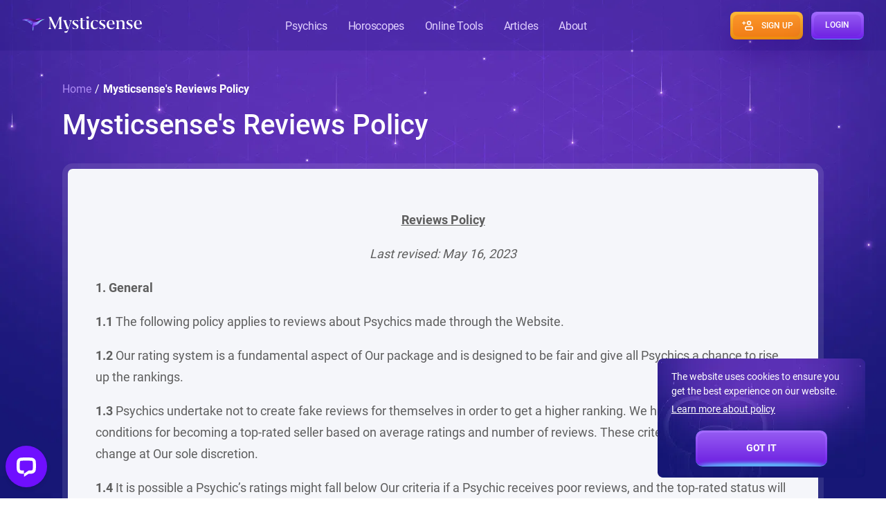

--- FILE ---
content_type: text/html; charset=utf-8
request_url: https://www.mysticsense.com/reviews-policy/
body_size: 10189
content:
<!DOCTYPE html>
<html lang="en">

<head><script>window.SENTRY_DSN ='https://0b0b242eb0484fa1b81a90bc3b7283e7@o397948.ingest.sentry.io/5252996'</script><script src="https://cdn.onesignal.com/sdks/OneSignalSDK.js"></script><script>
                window.OneSignal = window.OneSignal || [];
                OneSignal.init({
                    appId: '09a6fe82-f004-47b5-92a3-4ed3f5dffa96', safari_web_id: 'web.onesignal.auto.002ea938-3ebd-4740-ada1-6c17c5eb4600',
                });
                </script>
                <!--<style>.async-hide { opacity: 0 !important} </style>-->
                <script>
                    if (navigator.userAgent.indexOf("Speed Insights") == -1 &&
                    navigator.userAgent.indexOf("Lighthouse") == -1) {
                    (function(a,s,y,n,c,h,i,d,e){s.className+=' '+y;h.start=1*new Date;
                    h.end=i=function(){s.className=s.className.replace(RegExp(' ?'+y),'')};
                    (a[n]=a[n]||[]).hide=h;setTimeout(function(){i();h.end=null},c);h.timeout=c;
                    })(window,document.documentElement,'async-hide','dataLayer',4000,
                    {'GTM-K9L52ZX':true});
                    }
                </script>
                
                <script>
                    if (navigator.userAgent.indexOf("Speed Insights") == -1 &&
                    navigator.userAgent.indexOf("Lighthouse") == -1) {
                        (function(w,d,s,l,i){w[l]=w[l]||[];w[l].push({'gtm.start':
                        new Date().getTime(),event:'gtm.js'});var f=d.getElementsByTagName(s)[0],
                        j=d.createElement(s),dl=l!='dataLayer'?'&l='+l:'';j.async=true;j.src=
                        'https://www.googletagmanager.com/gtm.js?id='+i+dl;f.parentNode.insertBefore(j,f);
                        })(window,document,'script','dataLayer','GTM-K9L52ZX');
                        var homepage = document.createElement("script");
                        homepage.type = "text/javascript";
                        homepage.defer=true;
                        homepage.src =
                        "https://www.googletagmanager.com/gtag/js?id=UA-170651818-1";
                        document.getElementsByTagName("head")[0].appendChild(homepage);
                    }
                </script>
                
                <!--<script async src="https://www.googletagmanager.com/gtag/js?
                id=UA-170651818-1"></script>-->
                <script>
                    if (navigator.userAgent.indexOf("Speed Insights") == -1 &&
                    navigator.userAgent.indexOf("Lighthouse") == -1) {
                        window.dataLayer = window.dataLayer || [];
                        function gtag(){dataLayer.push(arguments);}
                        gtag('js', new Date());
                        gtag('config', 'UA-170651818-1');
                        gtag('config', 'G-G97H3T0X78');
                    }
                </script>
                
                <script
                id="pap_x2s6df8d"
                src="https://syncspert.postaffiliatepro.com/scripts/v1jq1aal"
                type="text/javascript"></script>
                <script type="text/javascript">
                    PostAffTracker.setAccountId('default1');
                    try {
                    PostAffTracker.track();
                    } catch (err) { }
                </script>
                
                <script>(function(w,d,t,r,u)
                {var f,n,i;w[u]=w[u]||[],f=function()
                {var o={ti:"17471347"};o.q=w[u],w[u]=new UET(o),w[u].push("pageLoad")},
                n=d.createElement(t),n.src=r,n.async=1,n.onload=n.onreadystatechange=function()
                {var s=this.readyState;s&&s!=="loaded"&&s!=="complete"||(f(),n.onload=n.onreadystatechange=null)},
                i=d.getElementsByTagName(t)[0],i.parentNode.insertBefore(n,i)})
                (window,document,"script","//bat.bing.com/bat.js","uetq");</script>
                <script>// Function to check if the current path ENDS with a given substring
function pathEndsWith(substring) {
  return window.location.pathname.endsWith(substring);
}

// Function to get a cookie by name
function getCookie(name) {
  const value = "; " + document.cookie;
  const parts = value.split("; " + name + "=");
  if (parts.length === 2) return parts.pop().split(";").shift();
  return null;
}

// Check conditions: path and cookie value
if (pathEndsWith("/psychics/") && getCookie("_vis_opt_exp_CAMPAIGNIDHERE_split") === "2") {
  // Redirect to /psychics/new/
  window.location.href = "/psychics/new/";
}</script>
    <meta charset="utf-8">
    <meta name="viewport" content="width=device-width, initial-scale=1.0">
    
        <title>Reviews Policy | Mysticsense
    
</title>
    
    

    
    
    
    

    <link rel="canonical" href="https://www.mysticsense.com/reviews-policy/" />

    <meta property="fb:app_id" content="303542074060225" />
    <meta property="fb:pages" content="100762511509700" />
    <meta name="description" content="It&#39;s our aim to provide every customer with a meaningful and satisfying experience. If you are not satisfied, read our reviews policy to find out more.">
    <meta name="twitter:card" content="summary" />
    <meta name="twitter:site" content="@Mystic_Sense" />
    <meta name="twitter:creator" content="@Mystic_Sense" />
    <meta name="twitter:title" content="Reviews Policy | Mysticsense" />
    <meta property="twitter:description" content="It&#39;s our aim to provide every customer with a meaningful and satisfying experience. If you are not satisfied, read our reviews policy to find out more."/>

    <meta property="og:site_name" content="Mysticsense">
    <meta property="og:url" content="https://www.mysticsense.com/reviews-policy">
    <meta property="og:title" content="Reviews Policy | Mysticsense" />
    <meta property="og:type" content="website" />
    <meta property="og:description" content="It&#39;s our aim to provide every customer with a meaningful and satisfying experience. If you are not satisfied, read our reviews policy to find out more." />

    

    

    

<link rel="icon" type="image/x-icon" href="https://static.mysticsense.com/media/filer_public/fb/6b/fb6b115c-279b-4335-879e-91ef55ec4576/favicon32.png">
    <link rel="preload" as="font" href="https://static.mysticsense.com/static/mysticsense_theme/Rufina-Bold.707f8ac1.woff" type="font/woff" crossorigin>
    <link rel="preload" as="font" href="https://static.mysticsense.com/static/mysticsense_theme/Roboto-Bold.219802b9.woff" type="font/woff" crossorigin>
    <link rel="preload" as="font" href="https://static.mysticsense.com/static/mysticsense_theme/Roboto-Regular.1a673faa.woff" type="font/woff" crossorigin>
    <link rel="preload" as="font" href="https://static.mysticsense.com/static/mysticsense_theme/Roboto-Medium.4173280d.woff" type="font/woff" crossorigin>
    <link rel="stylesheet preload" type="text/css" media="all" href="https://static.mysticsense.com/static/mysticsense_theme/base.css?v=4.8.6" as="style">
    <link rel="stylesheet" type="text/css" media="all" href="https://cdnjs.cloudflare.com/ajax/libs/slick-carousel/1.8.1/slick.min.css">
    
    <style>
        @import url(https://static.mysticsense.com/static/mysticsense_theme/flickity.css);
    </style>

    
    
    <script>var ShuupFrontConfig = {"uploadUrl": "/file-upload/", "csrf": "U2UwmJqXnJjPmyhA8tjeQhGRmq2VZSkOpZmwCM7HSd8YC7h0KuQ82CCxozYX5VGH"}</script>
    
    
    
    
        <script type="text/javascript" src="/i18n.js?lang=en"></script>
        <script type="text/javascript" src="https://static.mysticsense.com/static/mysticsense_theme/vendor.js"></script>
        <script>
            !function (w, d, t) {
              w.TiktokAnalyticsObject=t;var ttq=w[t]=w[t]||[];ttq.methods=["page","track","identify","instances","debug","on","off","once","ready","alias","group","enableCookie","disableCookie"],ttq.setAndDefer=function(t,e){t[e]=function(){t.push([e].concat(Array.prototype.slice.call(arguments,0)))}};for(var i=0;i<ttq.methods.length;i++)ttq.setAndDefer(ttq,ttq.methods[i]);ttq.instance=function(t){for(var e=ttq._i[t]||[],n=0;n<ttq.methods.length;n++)ttq.setAndDefer(e,ttq.methods[n]);return e},ttq.load=function(e,n){var i="https://analytics.tiktok.com/i18n/pixel/events.js";ttq._i=ttq._i||{},ttq._i[e]=[],ttq._i[e]._u=i,ttq._t=ttq._t||{},ttq._t[e]=+new Date,ttq._o=ttq._o||{},ttq._o[e]=n||{};n=document.createElement("script");n.type="text/javascript",n.async=!0,n.src=i+"?sdkid="+e+"&lib="+t;e=document.getElementsByTagName("script")[0];e.parentNode.insertBefore(n,e)};
              ttq.load('CK9VT8JC77UA008MJVJG');
              ttq.page();
            }(window, document, 'ttq');
        </script>
    
    <!-- Start VWO Async SmartCode -->
    <link rel="preconnect" href="https://dev.visualwebsiteoptimizer.com" />
    <script type='text/javascript' id='vwoCode'>
        window._vwo_code || (function() {
            var account_id=831544,
            version=2.1,
            settings_tolerance=2000,
            hide_element='body',
            hide_element_style = 'opacity:0 !important;filter:alpha(opacity=0) !important;background:none !important',
            /* DO NOT EDIT BELOW THIS LINE */
            f=false,w=window,d=document,v=d.querySelector('#vwoCode'),cK='vwo'+account_id+'_settings',cc={};try{var c=JSON.parse(localStorage.getItem('vwo'+account_id+'_config'));cc=c&&typeof c==='object'?c:{}}catch(e){}var stT=cc.stT==='session'?w.sessionStorage:w.localStorage;code={use_existing_jquery:function(){return typeof use_existing_jquery!=='undefined'?use_existing_jquery:undefined},library_tolerance:function(){return typeof library_tolerance!=='undefined'?library_tolerance:undefined},settings_tolerance:function(){return cc.sT||settings_tolerance},hide_element_style:function(){return'{'+(cc.hES||hide_element_style)+'}'},hide_element:function(){if(performance.getEntriesByName('first-contentful-paint')[0]){return''}return typeof cc.hE==='string'?cc.hE:hide_element},getVersion:function(){return version},finish:function(e){if(!f){f=true;var t=d.getElementById('_vis_opt_path_hides');if(t)t.parentNode.removeChild(t);if(e)(new Image).src='https://dev.visualwebsiteoptimizer.com/ee.gif?a='+account_id+e}},finished:function(){return f},addScript:function(e){var t=d.createElement('script');t.type='text/javascript';if(e.src){t.src=e.src}else{t.text=e.text}d.getElementsByTagName('head')[0].appendChild(t)},load:function(e,t){var i=this.getSettings(),n=d.createElement('script'),r=this;t=t||{};if(i){n.textContent=i;d.getElementsByTagName('head')[0].appendChild(n);if(!w.VWO||VWO.caE){stT.removeItem(cK);r.load(e)}}else{var o=new XMLHttpRequest;o.open('GET',e,true);o.withCredentials=!t.dSC;o.responseType=t.responseType||'text';o.onload=function(){if(t.onloadCb){return t.onloadCb(o,e)}if(o.status===200){_vwo_code.addScript({text:o.responseText})}else{_vwo_code.finish('&e=loading_failure:'+e)}};o.onerror=function(){if(t.onerrorCb){return t.onerrorCb(e)}_vwo_code.finish('&e=loading_failure:'+e)};o.send()}},getSettings:function(){try{var e=stT.getItem(cK);if(!e){return}e=JSON.parse(e);if(Date.now()>e.e){stT.removeItem(cK);return}return e.s}catch(e){return}},init:function(){if(d.URL.indexOf('vwo_disable')>-1)return;var e=this.settings_tolerance();w._vwo_settings_timer=setTimeout(function(){_vwo_code.finish();stT.removeItem(cK)},e);var t;if(this.hide_element()!=='body'){t=d.createElement('style');var i=this.hide_element(),n=i?i+this.hide_element_style():'',r=d.getElementsByTagName('head')[0];t.setAttribute('id','_vis_opt_path_hides');v&&t.setAttribute('nonce',v.nonce);t.setAttribute('type','text/css');if(t.styleSheet)t.styleSheet.cssText=n;else t.appendChild(d.createTextNode(n));r.appendChild(t)}else{t=d.getElementsByTagName('head')[0];var n=d.createElement('div');n.style.cssText='z-index: 2147483647 !important;position: fixed !important;left: 0 !important;top: 0 !important;width: 100% !important;height: 100% !important;background: white !important;';n.setAttribute('id','_vis_opt_path_hides');n.classList.add('_vis_hide_layer');t.parentNode.insertBefore(n,t.nextSibling)}var o='https://dev.visualwebsiteoptimizer.com/j.php?a='+account_id+'&u='+encodeURIComponent(d.URL)+'&vn='+version;if(w.location.search.indexOf('_vwo_xhr')!==-1){this.addScript({src:o})}else{this.load(o+'&x=true')}}};w._vwo_code=code;code.init();})();
    </script>
    <!-- End VWO Async SmartCode -->
<script>window.pushConfig = {"appId": "09a6fe82-f004-47b5-92a3-4ed3f5dffa96", "csrfToken": "SKnAip3TRjySS4Rx5koGzorwqPPXk7h3nHPAysKDmNn18DRXHlVALJncsYLZqaDW", "registrationURL": "https://www.mysticsense.com/device/register/", "subscription_type": "customer", "is_authenticated": false};</script><script src="https://static.mysticsense.com/static/mysticsense/push_notifications.js?v={{get_moonshot_app_version()}}"></script></head>
<body class="" style="opacity: 1 !important;">
                <noscript>
                    <iframe src="https://www.googletagmanager.com/ns.html?id=GTM-K9L52ZX"
                        height="0" width="0" style="display:none;visibility:hidden"></iframe>
                </noscript>
                
    <div id="spinner-bg"></div>
    <div id="psychic-page-spinner" hidden="true"></div>
    
        
<nav class="masthead">
    <div class="container">
        <a href="/" class="site-branding">
            <img src="https://static.mysticsense.com/static/img/logo-white-new.svg" alt="Mysticsense Logo" width="152" height="28" />
        </a>

        <div class="site-navbar">
            
            <span class="site-navbar--toggle"></span>

            <ul class="site-navbar--items">

                <li
                    class="site-navbar--item psychic-menu ga-button ">
                    <a href="#" class="psychic-menu-toggle">Psychics</a>
                    <ul class="psychic-menu-dropdown">
                        <li class="psychic-menu-dropdown-item all-psychics ">
                            <a href="/psychics/">All Psychics</a>
                        </li>
                        <li
                            class="psychic-menu-dropdown-item love-psychics ">
                            <a href="/psychics/category/love-psychics/">Love Psychics</a>
                        </li>
                        <li
                            class="psychic-menu-dropdown-item career-psychics ">
                            <a href="/psychics/category/career-psychics/">Career Psychics</a>
                        </li>
                        <li
                            class="psychic-menu-dropdown-item mediums ">
                            <a href="/psychics/category/mediums/">Mediums</a>
                        </li>
                        <li
                            class="psychic-menu-dropdown-item numerology ">
                            <a href="/psychics/category/numerology/">Numerology</a>
                        </li>
                    </ul>
                </li>
                <li class="site-navbar--item horoscope-menu ga-button ">
                    <a href="#" class="horoscope-menu-toggle">Horoscopes</a>
                    <ul class="horoscope-menu-dropdown">
                        <li class="horoscope-menu-dropdown-item horoscope ">
                            <a href="/horoscope/">Horoscope 2025</a>
                        </li>
                        
                    </ul>
                </li>
                <li
                    class="site-navbar--item online-tools-menu ga-button ">
                    <a href="#" class="online-tools-menu-toggle">Online Tools</a>
                    <ul class="online-tools-menu-dropdown">
                        <li
                            class="online-tools-menu-dropdown-item tarot-reading ">
                            <a href="/online-tools/tarot-reading/">Free Tarot Reading</a>
                        </li>
                        
                    </ul>
                </li>
                <li class="site-navbar--item ">
                    <a href="/articles/">Articles</a>
                </li>
                <li
                    class="site-navbar--item about-menu ga-button ">
                    <a href="#" class="about-menu-toggle">About</a>
                    <ul class="about-menu-dropdown">
                        <li
                            class="about-menu-dropdown-item psychic-jobs ">
                            <a href="/psychic-jobs/">Psychic Jobs</a>
                        </li>
                        <li class="about-menu-dropdown-item about-us ">
                            <a href="/about-us/">About Us</a>
                        </li>
                        <li class="about-menu-dropdown-item help ">
                            <a href="/contact/">Help</a>
                        </li>
                    </ul>
                </li>

            </ul>
            
        </div>
        
        <div class="site-buttons">
            
            <span class="site-buttons--toggle"></span>

            <ul class="site-buttons--items">
                
                <li class="site-buttons--item">
                    <a class="btn btn-signup btn-orange"
                        href="/customers/register/">
                        <figure class="lazy" data-src="https://static.mysticsense.com/static/img/icon-signup.png">
                        </figure>
                        <span>Sign Up</span>
                    </a>
                </li>
                
                
                <li class="site-buttons--item">
                    <a class="btn btn-primary" href="/login/">
                        <span>Login</span>
                    </a>
                </li>
                
            </ul>
            
        </div>
    </div>
</nav>

    
    
    
    <main class="page-homepage page-dashboard page-contact lazy"  data-src="https://static.mysticsense.com/static/WEBP_CACHE/img/dashboard-bg.webp" >

        

        
        
        
        
    <style>
        @import url("https://static.mysticsense.com/static/mysticsense_theme/page-dashboard.css?v=4.8.6");
        @import url("https://static.mysticsense.com/static/mysticsense_theme/contact.css?v=4.8.6");
        @import url("https://static.mysticsense.com/static/mysticsense_theme/simple.css?v=4.8.6");
    </style>
    <div class="container">
        <div class="breadcrumbs">
            <a href="/">Home</a> /
            <span>Mysticsense&#39;s Reviews Policy</span>
        </div>

        <h1>Mysticsense&#39;s Reviews Policy</h1>

        <div class="page-dashboard--inner">
            <div class="page-dashboard--content">
                <section class="page-dashboard--inner_body">
                    <div class="page-dashboard--inner_body--inner">
                        <div class="page-dashboard--inner_body--content">
                            <div class="page-single-simple_body--content">
                                
                                <p style="text-align:center;"><b><u> Reviews Policy</u></b></p>
<p style="text-align:center;"><i>Last revised: May 16, 2023</i></p>
<p><b>1. General</b></p>
<p><b>1.1</b> The following policy applies to reviews about Psychics made through the Website. </p>
<p><b>1.2</b> Our rating system is a fundamental aspect of Our package and is designed to be fair and give all Psychics a chance to rise up the rankings.&nbsp;</p>
<p><b>1.3</b> Psychics undertake not to create fake reviews for themselves in order to get a higher ranking. We have created several conditions for becoming a top-rated seller based on average ratings and number of reviews. These criteria are subject to change at Our sole discretion.</p>
<p><b>1.4</b> It is possible a Psychic’s ratings might fall below Our criteria if a Psychic receives poor reviews, and the top-rated status will be removed.</p>
<p><b>1.5</b> All Psychics undertake a robust and lengthy interviewing process and are thoroughly assessed on their abilities by our expert interviewers, so we would ask Users to bear this in mind before leaving a poor review. If a Psychic does not meet a User’s expectation on one occasion, this does not mean they are a poor Psychic. If a User received an answer from a Psychic that was not what they wanted to hear, we trust that the Psychic has used their integrity and answered honestly.</p>
<p><b>1.6</b> All capitalized terms not otherwise defined herein shall have the meaning afforded thereto in the Terms.</p>
<p><b>2. Review Standards</b></p>
<p><b>2.1</b> We expect all reviews to meet the following basic standards:</p>
<ul>
<li><b>Genuine user.</b> Reviews should be written by people who have used the Services, for example in a free trial or as a paying customer.</li>
<li><b>Personal experience.</b> Reviews should provide feedback on the reviewer’s own experience of using the Services. Do not include hearsay or speculation on the opinions of others.</li>
<li><b>Informative.</b> Reviews should provide a level of detail that is helpful to other Users. Single-word answers are not sufficient</li>
<li><b>Contactable.</b> We sometimes may need to contact a reviewer, for example to help verify their review is genuine. Reviews with disposable email addresses are not accepted.</li>
<li><b>In English.</b> The Website is an English-language site and we expect all content to be written in English.</li>
</ul>
<p><b>3. Review Removal Reasons</b></p>
<p><b>3.1 </b>We love reviews and appreciate the time Our Users spend to share their experiences and give advice to others. All voices are heard and encouraged on this Website, including those with negative feedback and contradictory views.</p>
<p><b>3.2</b> However, some reviews are not appropriate and will be deleted. In the following circumstances, poor reviews will not be published:<span style="font-size: 0.9rem;">.</span></p><ol>
<p><b>3.2.1</b> We don’t allow reviews that are offensive or include profanities. This is extended to using such words as “rubbish,” “fake” or “useless”. These are, in Our opinion, deeply offensive words to write about someone and will not be approved. If User comments are carefully considered and make a reasonable argument, then such comments are much more likely to be approved. Just writing one line like “this was a bad reading” will not be approved either because the purpose of a review is to tell other Users about your experience. More constructive detail will result in review approval.</p>
<p><b>3.2.2</b> The review relates to a technical issue or a request for a refund. Not being able to connect with a Psychic because there was a technical issue should not result in them being given a bad review.</p>
</ol>
<p><b>3.3</b> We don’t allow reviews that are spam or promotional in nature.</p>
<p><b>3.4</b> We don’t allow reviews that directly attack or harass individuals on a personal level. Reviews where Customers have used abusive or aggressive language during the reading will not be published.</p>
<p><b>3.5</b> We expect reviewers to be honest. Give your personal opinion, but do not exaggerate or deliberately misrepresent your experience. State the facts as you understand them to be.</p>
<p><b>3.6</b> Any/all reviews are subject to our discretion at Mysticsense and if we consider a customer is being unreasonable, unfair or vindictive then these reviews will not be shown.</p>
<p><strong>3.7</strong> Customers who have previously been blocked by a Psychic and who start a new account in order to access the same Psychic, will not have their reviews published. This extends to customers blocked on our sister site SpiritualBlossom.</p>
<p><strong>3.8</strong> Customers who have more than one active account will only have reviews published for the original, older account. This rule extends to our sister site SpiritualBlossom.</p>
<p><strong>3.9</strong> Reviews left by Customers who repeatedly go back to a Psychic for whom they already left poor reviews, will not be published.</p>
<p><b>4. PLEASE NOTE:</b></p>
<p><b>4.1</b> We may change this reviews policy, at our own discretion, from time to time without notice.</p>
<p><b>4.2</b> For any clarification regarding this reviews policy, please <a href="https://www.mysticsense.com/contact/">Contact Us</a></p>
                                
                                <div class="placeholder-edit-wrap"><div class="xt-ph" id="xt-ph-cms_page"></div><div class="xt-ph" id="xt-ph-cms_page-simple-cms-page-layout-281"></div><div class="xt-ph" id="xt-ph-cms_page-xtheme-anonymous-contact-layout"></div><div class="xt-ph" id="xt-ph-cms_page-simple-cms-page-anonymous-layout-281"></div></div>
                                
                            </div>
                        </div>
                    </div>
                </section>
            </div>
        </div>

        
        
        
        <div class="global-component_cookie-banner lazy" style="display: none;" data-src-sm="https://static.mysticsense.com/static/WEBP_CACHE/img/cookie-mobile.webp" data-src-default="https://static.mysticsense.com/static/WEBP_CACHE/img/cookie-desktop.webp">
            <p>The website uses cookies to ensure you get the best experience on our website.</p>
            <a target="_blank" href="/Cookie-Policy/">Learn more about policy</a>
            <a class="btn btn-primary" href="#">
                <span>Got it</span>
            </a>
        </div>
    </main>
    
    
    <footer class="footer lazy" style="background-color: rgba(16,18,152);" data-src="https://static.mysticsense.com/static/WEBP_CACHE/img/footer-bg-desktop.webp">
        
            <div class="footer-top">
                <div class="container">
                    <div class="footer-top--widget">
                        <figure>
                            <a href="/" class="site-branding">
                                <img src="https://static.mysticsense.com/static/img/logo-white-new.svg"
                                    alt="Mysticsense" width="152" height="28"/>
                            </a>

                            <figcaption>
                                <strong>24/7 Available Psychics</strong>
                                <a href="/psychics/">Find yours now</a>
                            </figcaption>
                        </figure>

                        <ul class="footer-top--widget-social" style="grid-template-columns: 4rem 4rem 4rem 4rem;">
                            <li><a target="_blank" rel="noreferrer" href="https://www.facebook.com/MysticSenseOnlinePsychics/" class="icon-facebook" aria-label="facebook"><span></span></a></li>
                            <li><a target="_blank" rel="noreferrer" href="https://www.instagram.com/mysticsenseonlinepsychics/" class="icon-instagram" aria-label="instagram"><span></span></a></li>
                            <li><a target="_blank" rel="noreferrer" href="https://www.tiktok.com/@mystic_sense" class="icon-tiktok" aria-label="tiktok"><span></span></a></li>
                            <li><a target="_blank" rel="noreferrer" href="https://www.youtube.com/c/Mysticsense" class="icon-youtube" aria-label="youtube"><span></span></a></li>
                            <li><a target="_blank" rel="noreferrer" href="https://twitter.com/Mystic_Sense" class="icon-twitter" aria-label="twitter"><span></span></a></li>
                            <li><a target="_blank" rel="noreferrer" href="https://www.reddit.com/user/Mystic-Sense/" class="icon-reddit" aria-label="reddit"><span></span></a></li>
                            <li><a target="_blank" rel="noreferrer" href="https://www.pinterest.ph/MysticSense/" class="icon-pinterest" aria-label="pinterest"><span></span></a></li>
                            <li><a target="_blank" rel="noreferrer" href="https://www.linkedin.com/company/mysticsense" class="icon-linkedin" aria-label="linkedin"><span></span></a></li>
                        </ul>
                    </div>
                    <div class="footer-top--widget">
                        <h3>Features</h3>

                        <ul>
                            <li><a href="/horoscope/">Daily Horoscope</a></li>
                            <li><a href="/articles/">Articles & Media</a></li>
                            <li><a href="/What_is_Psychic_Reading/">Psychic Reading</a></li>
                            <li><a href="/Claim-Your-First-Free-5-Minutes/">5 Minutes Free</a></li>
                            <li><a href="/psychics/">Find a Psychic</a></li>
                            <li><a href="/categories-index/">Categories Index</a></li>
                        </ul>
                    </div>
                    <div class="footer-top--widget">
                        <h3>Articles</h3>
                        <ul>
                            <li><a href="/What-Are-Tarot-Cards/">Tarot Cards</a></li>
                            <li><a href="/How-To-Find-A-Good-Medium/">Find a Medium</a></li>
                            <li><a href="/A-Beginners-Guide-to-Crystals/">What are Crystals</a>
                            </li>
                            <li><a href="/Angel-Cards-And-How-to-Use-Them/">Angel Cards</a></li>
                            <li><a href="/Astrology-Readings-Everything-You-Should-Know/">
                                Astrology</a></li>
                        </ul>
                    </div>

                    <div class="footer-top--widget">
                        <h3>Specialities</h3>

                        <ul>
                            <li><a href="/psychics/category/Finding-New-Love/">Love Psychics</a></li>
                            <li><a href="/psychics/category/Psychic-Medium/">Medium Psychics</a></li>
                            <li><a href="/psychics/category/Career-and-Money/">Career Psychics</a></li>
                            <li><a href="/psychics/category/Energy-Healer/">Energy Healing</a></li>
                            <li><a href="/psychics/category/Intuitive-Empath/">Intuitive Psychics</a></li>
                        </ul>
                    </div>

                    <div class="footer-top--widget">
                        <h3>Join Us</h3>

                        <ul>
                            <li><a href="/login/">Login</a></li>
                            <li><a href="/customers/register/">Sign Up</a></li>
                            <li><a href="/psychic-jobs/">Join as a Psychic</a></li>
                            <li><a href="https://syncspert.postaffiliatepro.com/">Affiliate Program</a></li>
                            <li><a href="/customer-wellbeing-policy/">Wellbeing Policy</a></li>
                        </ul>
                    </div>

                    <div class="footer-top--widget">
                        <h3>Mysticsense's Info</h3>

                        <ul>
                            <li><a href="/about-us/">About Us</a></li>
                            <li><a href="/contact/">Contact Us</a></li>
                            <li><a href="/members-terms-conditions/">Customers' Terms</a></li>
                            <li><a href="/Psychics-Terms-Conditions/">Psychics' Terms</a></li>
                            <li><a href="/refund-policy/">Refund Policy</a></li>
                            <li><a href="/faq/">FAQ</a></li>
                        </ul>
                    </div>
                </div>
            </div>
        

        <div class="footer-bottom">
            <div class="container">
                <span>© Mysticsense 2026, all rights reserved.</span>
                <address>10685-B Hazelhurst Dr. #26665, Houston, TX, USA 77043.</address>

                <a href="/Cookie-Policy/">Cookie Policy</a>
                <a href="/Privacy-Policy/">Privacy Policy</a>
            </div>
            <div class="container">
                <p>
                    This site is protected by reCAPTCHA and the Google <a href="https://policies.google.com/privacy">Privacy Policy</a> and <a href="https://policies.google.com/terms">Terms of Service</a> apply.
                </p>
            </div>
        </div>
    </footer>

    <script src="https://ajax.googleapis.com/ajax/libs/jquery/3.5.1/jquery.min.js"></script>
    <script src="https://cdnjs.cloudflare.com/ajax/libs/slick-carousel/1.8.1/slick.min.js" type="text/javascript"></script>
    <script src="https://static.mysticsense.com/static/mysticsense_theme/flickity.pkgd.js?v=4.8.6"></script>
    <script src="https://static.mysticsense.com/static/mysticsense_theme/lazyload.js?v=4.8.6"></script>
    <script src="https://static.mysticsense.com/static/mysticsense_theme/base.js?v=4.8.6"></script>

    
        <script src="https://static.mysticsense.com/static/mysticsense_theme/customer-sentry.js?v=4.8.6"></script>
    

    
    

            <script type="text/javascript">
                if (navigator.userAgent.indexOf("Speed Insights") == -1 &&
                navigator.userAgent.indexOf("Lighthouse") == -1) {
                // Facebook Pixel Code
                !function(f,b,e,v,n,t,s)
                {if(f.fbq)return;n=f.fbq=function(){n.callMethod?
                n.callMethod.apply(n,arguments):n.queue.push(arguments)};
                if(!f._fbq)f._fbq=n;n.push=n;n.loaded=!0;n.version='2.0';
                n.queue=[];t=b.createElement(e);t.async=!0;
                t.src=v;s=b.getElementsByTagName(e)[0];
                s.parentNode.insertBefore(t,s)}(window, document,'script',
                'https://connect.facebook.net/en_US/fbevents.js');
                fbq('init', '8741022612653827');
                fbq('track', 'PageView');
            setTimeout(function(){
                window._mfq = window._mfq || [];
                (function() {
                    var mf = document.createElement("script");
                    mf.type = "text/javascript"; mf.defer = true;
                    mf.src = "//cdn.mouseflow.com/projects/0c012da3-4220-48eb-bbba-3890df51a5ba.js";
                    document.getElementsByTagName("head")[0].appendChild(mf);
                })();
                }, 3000);

                var LC_API = LC_API || {};
                LC_API.on_after_load = function () {
                    window._mfq = window._mfq || [];
                    _mfq.push(function () {
                        var custom_variables = [{
                            name: 'mouseflow_url',
                            value: 'https://app.mouseflow.com/websites/' + mouseflow.websiteId +
                                '/recordings/' +
                                mouseflow.getSessionId() + '/play'
                        }, ];
                        LC_API.set_custom_variables(custom_variables);
                    });
                };
                }
            </script>
            <noscript>
                <img height="1" width="1"
                src="https://www.facebook.com/tr?id=8741022612653827&ev=PageView
                &noscript=1"/>
            </noscript>
        <script>
                window.__lc = window.__lc || {};
                window.__lc.license = 11886534;
                (function () {
                    var lc = document.createElement('script');
                    lc.type = 'text/javascript';
                    lc.defer = true;
                    lc.src = ('https:' == document.location.protocol ? 'https://' : 'http://') +
                        'cdn.livechatinc.com/tracking.js';
                    var s = document.getElementsByTagName('script')[0];
                    s.parentNode.insertBefore(lc, s);
                })();
        </script><script>window.MULTIVENDOR_SETTINGS = {"gmaps_api_key": null, "gmaps_countries": null, "distance_unit": "km", "customer_location": null};</script><script src="https://static.mysticsense.com/static/shuup_multivendor/scripts.js?v=1.10.10"></script><script>(function(){function c(){var b=a.contentDocument||a.contentWindow.document;if(b){var d=b.createElement('script');d.innerHTML="window.__CF$cv$params={r:'9c18eca4cfcabe76',t:'MTc2OTAyMDY2Mg=='};var a=document.createElement('script');a.src='/cdn-cgi/challenge-platform/scripts/jsd/main.js';document.getElementsByTagName('head')[0].appendChild(a);";b.getElementsByTagName('head')[0].appendChild(d)}}if(document.body){var a=document.createElement('iframe');a.height=1;a.width=1;a.style.position='absolute';a.style.top=0;a.style.left=0;a.style.border='none';a.style.visibility='hidden';document.body.appendChild(a);if('loading'!==document.readyState)c();else if(window.addEventListener)document.addEventListener('DOMContentLoaded',c);else{var e=document.onreadystatechange||function(){};document.onreadystatechange=function(b){e(b);'loading'!==document.readyState&&(document.onreadystatechange=e,c())}}}})();</script></body>
</html>

--- FILE ---
content_type: text/css
request_url: https://static.mysticsense.com/static/mysticsense_theme/base.css?v=4.8.6
body_size: 13956
content:
@font-face{font-family:Roboto;src:url(Roboto-Bold.bfea707b.woff)format("woff");font-weight:700;font-style:normal;font-display:swap}@font-face{font-family:Roboto;src:url(Roboto-Regular.8fc8376c.woff)format("woff");font-weight:400;font-style:normal;font-display:swap}@font-face{font-family:Roboto;src:url(Roboto-Medium.59c24b45.woff)format("woff");font-weight:500;font-style:normal;font-display:swap}@font-face{font-family:Rufina;src:url(Rufina-Bold.56edad35.woff)format("woff");font-weight:700;font-style:normal;font-display:swap}@font-face{font-family:Rufina;src:url(Rufina-Regular.1766c246.woff)format("woff");font-weight:400;font-style:normal;font-display:swap}.pika-single{z-index:9999;color:#333;background:#fff;border:1px solid #ccc;border-bottom-color:#bbb;font-family:Helvetica Neue,Helvetica,Arial,sans-serif;display:block;position:relative}.pika-single:before{content:" ";display:table}.pika-single:after{content:" ";display:table}.pika-single:after{clear:both}.pika-single.is-hidden{display:none}.pika-single.is-bound{position:absolute;box-shadow:0 5px 15px -5px rgba(0,0,0,.5)}.pika-lendar{float:left;width:240px;margin:8px}.pika-title{text-align:center;position:relative}.pika-label{z-index:9999;background-color:#fff;margin:0;padding:5px 3px;font-size:14px;font-weight:700;line-height:20px;display:inline-block;position:relative;overflow:hidden}.pika-title select{cursor:pointer;z-index:9998;opacity:0;margin:0;position:absolute;top:5px;left:0}.pika-prev,.pika-next{cursor:pointer;text-indent:20px;white-space:nowrap;opacity:.5;background-color:transparent;background-position:50%;background-repeat:no-repeat;background-size:75% 75%;border:0;outline:none;width:20px;height:30px;padding:0;display:block;position:relative;overflow:hidden}.pika-prev:hover{opacity:1}.pika-next:hover{opacity:1}.pika-prev,.is-rtl .pika-next{float:left;background-image:url([data-uri])}.pika-next,.is-rtl .pika-prev{float:right;background-image:url([data-uri])}.pika-prev.is-disabled,.pika-next.is-disabled{cursor:default;opacity:.2}.pika-select{display:inline-block}.pika-table{border-collapse:collapse;border-spacing:0;border:0;width:100%}.pika-table th,.pika-table td{width:14.2857%;padding:0}.pika-table th{color:#999;text-align:center;font-size:12px;font-weight:700;line-height:25px}.pika-button{cursor:pointer;box-sizing:border-box;color:#666;text-align:right;width:100%;height:initial;background:#f5f5f5;border:0;outline:none;margin:0;padding:5px;font-size:12px;line-height:15px;display:block}.pika-week{color:#999;font-size:11px}.is-today .pika-button{color:#3af;font-weight:700}.is-selected .pika-button,.has-event .pika-button{color:#fff;background:#3af;border-radius:3px;font-weight:700;box-shadow:inset 0 1px 3px #178fe5}.has-event .pika-button{background:#005da9;box-shadow:inset 0 1px 3px #0076c9}.is-disabled .pika-button,.is-inrange .pika-button{background:#d5e9f7}.is-startrange .pika-button{color:#fff;box-shadow:none;background:#6cb31d;border-radius:3px}.is-endrange .pika-button{color:#fff;box-shadow:none;background:#3af;border-radius:3px}.is-disabled .pika-button{pointer-events:none;cursor:default;color:#999;opacity:.3}.is-outside-current-month .pika-button{color:#999;opacity:.3}.is-selection-disabled{pointer-events:none;cursor:default}.pika-button:hover{color:#fff;box-shadow:none;background:#ff8000;border-radius:3px}.pika-row.pick-whole-week:hover .pika-button{color:#fff;box-shadow:none;background:#ff8000;border-radius:3px}.pika-table abbr{cursor:help;border-bottom:none}body,html{-webkit-font-smoothing:antialiased;-moz-osx-font-smoothing:grayscale;margin:0;padding:0;font-family:Roboto,sans-serif;font-size:10px}.grecaptcha-badge{visibility:hidden}#psychic-page-spinner{z-index:1000;border:1.2rem solid #000;border-top-color:#0bf;border-radius:100%;width:7.5rem;height:7.5rem;margin:-3.75rem 0 0 -3.75rem;animation:.9s linear infinite rotation;position:fixed;top:50%;left:50%}.spinner-pp-text{z-index:10000;text-align:center;width:25%;margin-left:-12.5%;padding:12px;font-size:2rem;font-weight:700;position:fixed;top:57%;left:50%}@media (max-width:425px){.spinner-pp-text{width:auto;margin:0;left:0}}#spinner-bg{z-index:1000;opacity:.5;background-color:#aaa;width:100%;height:100vh;display:none;position:fixed;top:0;left:0}#spinner-bg.active{display:block}@keyframes rotation{0%{-ms-transform:rotate(0);transform:rotate(0)}to{-ms-transform:rotate(359deg);transform:rotate(359deg)}}*{box-sizing:border-box}.no-padding{padding:0!important}.container{max-width:calc(110rem + 64px);margin:auto;padding:0 32px;position:relative}@media (max-width:1024px){.container{padding:0 2rem}}.btn{color:#fff;text-transform:uppercase;border-radius:1rem;font-weight:900;text-decoration:none;display:block;box-shadow:0 21px 37px rgba(46,2,126,.39)}@media (max-width:1024px){.btn{border-radius:1rem}}.btn:focus{color:#fff;text-decoration:none}.btn:hover{color:#fff;text-decoration:none}.btn-primary{-webkit-background-image:linear-gradient(to top,#6f1de9,#a46dff),linear-gradient(to bottom,#8234f8,#8234f8),linear-gradient(#5fa5f7,#5fa5f7);-webkit-appearance:none;-ms-appearance:none;appearance:none;background-image:linear-gradient(#a46dff,#6f1de9),linear-gradient(#8234f8,#8234f8),linear-gradient(#5fa5f7,#5fa5f7);background-origin:border-box;background-clip:content-box,content-box,border-box;border-style:none none solid;border-width:0 0 .1rem;border-top-color:currentColor;border-left-color:currentColor;border-right-color:currentColor;border-image:linear-gradient(90deg,#687bf4 0%,#687bf4 20%,#57fdff 50%,#687bf4 80%,#687bf4 100%)}.btn-orange{background:linear-gradient(#ffb938,#eb8b0e)}.btn-outline{color:#6a3eed;text-transform:uppercase;box-shadow:none;background:url(btn-outline-arrow.ab178db3.png) right 3rem top 2.1rem no-repeat,#fff;background-size:initial;border:.3rem solid #e3e5f2;border-radius:4rem;padding:2rem 6.3rem 2rem 3.2rem;font-size:1.6rem;font-weight:700;line-height:1.6rem}@media (max-width:1024px){.btn-outline{background-color:#fff;background-image:url(btn-outline-arrow.ab178db3.png),none;background-position:right 2rem center,0 0;background-repeat:no-repeat,repeat;background-size:.4rem .5rem;background-attachment:scroll,scroll;background-origin:padding-box,padding-box;background-clip:border-box,border-box;padding:1.3rem 3.8rem 1.1rem 1.8rem;font-size:1.2rem;line-height:1.4rem}}.btn-shadow{color:#3c62ea;text-transform:none;background-color:#fff;border-radius:1.6rem;padding:2.5rem 6rem 2.3rem;font-size:1.9rem;font-weight:700;box-shadow:0 10px 15px rgba(156,156,174,.21)}@media (max-width:1024px){.btn-shadow{padding:1.5rem 2.1rem 1.3rem;font-size:1.6rem;line-height:1.4rem}}.page-inner-top .breadcrumbs{color:#fff;font-size:2.3rem;font-weight:700}@media (max-width:1024px){.page-inner-top .breadcrumbs{font-size:1.6rem}}.page-inner-top .breadcrumbs a{color:#ac8bf3;text-decoration:none}.page-inner-top h1{letter-spacing:-.16rem;color:#fff;margin:7rem 0 0;font-size:6.4rem;font-weight:600;display:block}@media (max-width:1024px){.page-inner-top h1{margin:3rem 0 0;font-size:3.2rem;line-height:4rem}}.global-component-tabs--tab-content{position:relative}.global-component-tabs--tab{transition:all .2s}.global-component-tabs--tab:not(.is-active){opacity:0;visibility:hidden;position:absolute;top:0;left:0;right:0}.global-component-tabs.global-dashboard-tabs{border-bottom:.1rem solid #f5f6fa;flex-direction:row;margin:0;padding:0;list-style-type:none;display:flex}.global-component-tabs.global-dashboard-tabs>li{text-align:center;width:100%;padding:1.6rem;transition:all .2s;position:relative}.global-component-tabs.global-dashboard-tabs>a{text-align:center;width:100%;padding:1.6rem;transition:all .2s;position:relative}.global-component-tabs.global-dashboard-tabs>li.is-error>span{color:#f33939!important}.global-component-tabs.global-dashboard-tabs>li.is-error>h2{color:#f33939!important}.global-component-tabs.global-dashboard-tabs>a.is-error>span{color:#f33939!important}.global-component-tabs.global-dashboard-tabs>a.is-error>h2{color:#f33939!important}@media (max-width:1024px){.global-component-tabs.global-dashboard-tabs>li{padding:1.2rem .9rem}.global-component-tabs.global-dashboard-tabs>a{padding:1.2rem .9rem}}.global-component-tabs.global-dashboard-tabs>li:first-of-type{border-radius:.6rem 0 0 .6rem}.global-component-tabs.global-dashboard-tabs>a:first-of-type{border-radius:.6rem 0 0 .6rem}.global-component-tabs.global-dashboard-tabs>li:last-of-type{border-radius:0 .6rem .6rem 0}.global-component-tabs.global-dashboard-tabs>a:last-of-type{border-radius:0 .6rem .6rem 0}.global-component-tabs.global-dashboard-tabs>li:not(:last-of-type):not(:first-of-type):not(.next-is-active):not(.is-active):before{content:"";background-color:rgba(159,171,215,.5);width:.2rem;display:block;position:absolute;top:1.5rem;bottom:1.5rem;right:0}.global-component-tabs.global-dashboard-tabs>a:not(:last-of-type):not(:first-of-type):not(.next-is-active):not(.is-active):before{content:"";background-color:rgba(159,171,215,.5);width:.2rem;display:block;position:absolute;top:1.5rem;bottom:1.5rem;right:0}.global-component-tabs.global-dashboard-tabs>li h2{margin:0}.global-component-tabs.global-dashboard-tabs>a h2{margin:0}.global-component-tabs.global-dashboard-tabs>li span{text-align:center;text-transform:uppercase;font-size:1.4rem;font-weight:500;line-height:1.6rem;transition:all .2s;display:inline-block}.global-component-tabs.global-dashboard-tabs>li h2{text-align:center;text-transform:uppercase;font-size:1.4rem;font-weight:500;line-height:1.6rem;transition:all .2s;display:inline-block}.global-component-tabs.global-dashboard-tabs>a span{text-align:center;text-transform:uppercase;font-size:1.4rem;font-weight:500;line-height:1.6rem;transition:all .2s;display:inline-block}.global-component-tabs.global-dashboard-tabs>a h2{text-align:center;text-transform:uppercase;font-size:1.4rem;font-weight:500;line-height:1.6rem;transition:all .2s;display:inline-block}@media (max-width:1024px){.global-component-tabs.global-dashboard-tabs>li span{font-size:1.15rem}.global-component-tabs.global-dashboard-tabs>li h2{font-size:1.15rem}.global-component-tabs.global-dashboard-tabs>a span{font-size:1.15rem}.global-component-tabs.global-dashboard-tabs>a h2{font-size:1.15rem}}.global-component-tabs.global-dashboard-tabs>li:not(.is-active){cursor:pointer;background:#fff}.global-component-tabs.global-dashboard-tabs>a:not(.is-active){cursor:pointer;background:#fff}.global-component-tabs.global-dashboard-tabs>li:not(.is-active) span{color:#3c2598}.global-component-tabs.global-dashboard-tabs>li:not(.is-active) h2{color:#3c2598}.global-component-tabs.global-dashboard-tabs>a:not(.is-active) span{color:#3c2598}.global-component-tabs.global-dashboard-tabs>a:not(.is-active) h2{color:#3c2598}.global-component-tabs.global-dashboard-tabs>li.is-active{background:linear-gradient(#f4a84b,#fe8751);border-radius:.6rem;position:relative}.global-component-tabs.global-dashboard-tabs>a.is-active{background:linear-gradient(#f4a84b,#fe8751);border-radius:.6rem;position:relative}.global-component-tabs.global-dashboard-tabs>li.is-active:after{content:"";z-index:1;background-color:#fd8a4f;border-radius:.5rem;width:2rem;height:2rem;display:block;position:absolute;bottom:-.5rem;left:calc(50% - 1rem);-ms-transform:rotate(45deg);transform:rotate(45deg)}.global-component-tabs.global-dashboard-tabs>a.is-active:after{content:"";z-index:1;background-color:#fd8a4f;border-radius:.5rem;width:2rem;height:2rem;display:block;position:absolute;bottom:-.5rem;left:calc(50% - 1rem);-ms-transform:rotate(45deg);transform:rotate(45deg)}.global-component-tabs.global-dashboard-tabs>li.is-active span{color:#fff;z-index:2;position:relative}.global-component-tabs.global-dashboard-tabs>li.is-active h2{color:#fff;z-index:2;position:relative}.global-component-tabs.global-dashboard-tabs>a.is-active span{color:#fff;z-index:2;position:relative}.global-component-tabs.global-dashboard-tabs>a.is-active h2{color:#fff;z-index:2;position:relative}.container-middle{max-width:505px;margin:0 auto}@media (max-width:768px){.container-middle{padding:0 20px}}.container-middle .middle-head{text-align:center;color:#fff;width:100%}.container-middle .middle-head h1{text-align:center;font-size:4rem;font-weight:500;line-height:1.6rem}@media (max-width:768px){.container-middle .middle-head h1{line-height:3.2rem}}.container-middle .middle-head p{font-size:14px;font-style:normal;font-weight:500}.icon{background-size:100% 100%}.icon.play-icon{background-image:url(play.7b10cce1.svg);width:32px;height:32px}.flash{z-index:1000;position:fixed;bottom:20px;right:20px;width:auto!important}.hidden{display:none!important}@media (max-width:375px){.hidden-xs{display:none!important}}@media (max-width:550px){.hidden-low-sm{display:none!important}}@media (max-width:680px){.hidden-semi-sm{display:none!important}}@media (max-width:768px){.hidden-sm{display:none!important}}@media (max-width:1024px){.hidden-md{display:none!important}}@media (max-width:1280px){.hidden-lg{display:none!important}}@media (max-width:1480px){.hidden-semi-xl{display:none!important}}@media (max-width:1680px){.hidden-xl{display:none!important}}@media (max-width:1920px){.hidden-xxl{display:none!important}}.masthead{z-index:9999;background-color:rgba(21,22,117,.17);transition:all .2s;position:fixed;top:0;left:0;right:0}@media (max-width:1024px){.masthead{background-color:transparent}}.masthead.is-solid,.masthead.is-inner{background-color:#4a2aa5}.masthead .container{flex-direction:row;justify-content:space-between;align-items:center;max-width:calc(135rem + 64px);display:flex}@media (max-width:1024px){.masthead .container{padding:1rem 2rem}}.masthead .site-branding{margin:0}.masthead .site-branding img{width:17.3rem;height:3.3rem}@media (max-width:1024px){.masthead .site-branding img{width:15.2rem;height:2.8rem}}.masthead .site-navbar--toggle,.masthead .site-buttons--toggle{display:none}@media (max-width:1024px){.masthead .site-navbar--toggle,.masthead .site-buttons--toggle{cursor:pointer;border:1px solid rgba(161,108,255,.3);border-radius:1rem;justify-content:center;align-items:center;width:3.9rem;height:3.9rem;display:flex}}.masthead .site-navbar ul,.masthead .site-buttons ul{flex-direction:row;margin:0;padding:0;list-style-type:none;display:flex}@media (max-width:1024px){.masthead .site-navbar ul,.masthead .site-buttons ul{opacity:0;visibility:hidden;z-index:9;background-color:#fff;border-radius:.8rem;flex-direction:column;width:26rem;padding:0 2.2rem;list-style-type:none;transition:all .2s;display:flex;position:absolute;top:6rem;right:0;box-shadow:0 67px 106px rgba(28,14,63,.72)}.masthead .site-navbar ul:before{content:"";background-color:#fff;border-radius:.4rem;width:1.5rem;height:1.5rem;display:block;position:absolute;top:-.25rem;right:2rem;-ms-transform:rotate(45deg);transform:rotate(45deg)}.masthead .site-buttons ul:before{content:"";background-color:#fff;border-radius:.4rem;width:1.5rem;height:1.5rem;display:block;position:absolute;top:-.25rem;right:2rem;-ms-transform:rotate(45deg);transform:rotate(45deg)}.masthead .site-navbar.is-active ul,.masthead .site-buttons.is-active ul{opacity:1!important;visibility:visible!important}}.masthead .site-navbar.is-active .site-buttons--toggle,.masthead .site-navbar.is-active .site-navbar--toggle,.masthead .site-buttons.is-active .site-buttons--toggle,.masthead .site-buttons.is-active .site-navbar--toggle{background-color:rgba(255,255,255,.2);border:1px solid rgba(161,108,255,.3)}@media (max-width:1024px){.masthead .site-navbar{order:-1}}.masthead .site-navbar--toggle{background:url(toggle-navbar.fd1b3a65.svg) 50%/1.5rem no-repeat}@media (max-width:1024px){.masthead .site-navbar ul{padding:2rem;left:1.2rem}.masthead .site-navbar ul:before{left:2rem;right:auto}}.masthead .site-navbar ul li{transition:all .2s;position:relative}@media (max-width:1024px){.masthead .site-navbar ul li:not(:last-of-type){margin-bottom:1.4rem}}.masthead .site-navbar ul li.psychic-menu{position:relative}@media (max-width:1024px){.masthead .site-navbar ul li.psychic-menu{background-position:0 0!important}}@media (max-width:1024px) and (max-width:1024px){.masthead .site-navbar ul li.psychic-menu.is-active .psychic-menu-toggle:after{content:"-"}.masthead .site-navbar ul li.psychic-menu.is-active .psychic-menu-dropdown{z-index:9;opacity:1!important;height:16.1rem!important}}@media (max-width:1024px){.masthead .site-navbar ul li.psychic-menu .psychic-menu-toggle:after{content:"+";position:absolute;top:0;right:0}}.masthead .site-navbar ul li.psychic-menu:hover .psychic-menu-dropdown{opacity:1;visibility:visible}.masthead .site-navbar ul li.psychic-menu .psychic-menu-dropdown{opacity:0;visibility:hidden;z-index:9;background-color:#fff;border-radius:1rem;flex-direction:column;width:20rem;padding:.8rem 0 1.3rem;list-style-type:none;transition:all .2s;display:flex;position:absolute;left:0;box-shadow:0 67px 106px rgba(28,14,63,.72)}@media (max-width:1024px){.masthead .site-navbar ul li.psychic-menu .psychic-menu-dropdown{width:100%;height:0;box-shadow:none;z-index:0;margin-left:1rem;padding:0;position:relative;top:auto;left:auto;opacity:0!important}.masthead .site-navbar ul li.psychic-menu .psychic-menu-dropdown:before{display:none}}.masthead .site-navbar ul li.psychic-menu .psychic-menu-dropdown .psychic-menu-dropdown-item{background-position:1.8rem;background-repeat:no-repeat;padding:1rem 1.8rem 1rem 4.8rem}@media (max-width:1024px){.masthead .site-navbar ul li.psychic-menu .psychic-menu-dropdown .psychic-menu-dropdown-item{margin-bottom:0;padding:.5rem 1.8rem .5rem 4.8rem}}.masthead .site-navbar ul li.psychic-menu .psychic-menu-dropdown .psychic-menu-dropdown-item.all-psychics{background-image:url(all_psychics.7ed04b2a.svg);border-bottom:1px solid #f4f4f4;margin-bottom:1rem;padding:2rem 1.8rem 2rem 5.1rem}@media (max-width:1024px){.masthead .site-navbar ul li.psychic-menu .psychic-menu-dropdown .psychic-menu-dropdown-item.all-psychics{margin-bottom:.5rem;padding:1rem 1.8rem 1rem 5.1rem}}.masthead .site-navbar ul li.psychic-menu .psychic-menu-dropdown .psychic-menu-dropdown-item.all-psychics a{font-weight:700}@media (max-width:1024px){.masthead .site-navbar ul li.psychic-menu .psychic-menu-dropdown .psychic-menu-dropdown-item.all-psychics a{font-weight:600}}.masthead .site-navbar ul li.psychic-menu .psychic-menu-dropdown .psychic-menu-dropdown-item.love-psychics{background-image:url(love_psychics.f5f0d394.svg)}.masthead .site-navbar ul li.psychic-menu .psychic-menu-dropdown .psychic-menu-dropdown-item.career-psychics{background-image:url(career_psychics.bba63db6.svg)}.masthead .site-navbar ul li.psychic-menu .psychic-menu-dropdown .psychic-menu-dropdown-item.mediums{background-image:url(mediums.1cf02f4d.svg)}.masthead .site-navbar ul li.psychic-menu .psychic-menu-dropdown .psychic-menu-dropdown-item.numerology{background-image:url(numerology.a9d43954.svg)}.masthead .site-navbar ul li.psychic-menu .psychic-menu-dropdown .psychic-menu-dropdown-item:before{display:none}.masthead .site-navbar ul li.psychic-menu .psychic-menu-dropdown .psychic-menu-dropdown-item.is-current{background-color:#f5f6fa}.masthead .site-navbar ul li.psychic-menu .psychic-menu-dropdown .psychic-menu-dropdown-item:hover{background-color:#f5f6fa}.masthead .site-navbar ul li.psychic-menu .psychic-menu-dropdown .psychic-menu-dropdown-item.is-current a{border-image: }.masthead .site-navbar ul li.psychic-menu .psychic-menu-dropdown .psychic-menu-dropdown-item:hover a{border-image: }.masthead .site-navbar ul li.psychic-menu .psychic-menu-dropdown .psychic-menu-dropdown-item a{color:#5e5e5e;border-bottom:none;border-image: ;padding:0;font-size:1.6rem;font-weight:400;line-height:1.9rem}@media (max-width:1024px){.masthead .site-navbar ul li.psychic-menu .psychic-menu-dropdown .psychic-menu-dropdown-item a{font-size:1.35rem;font-weight:600}}.masthead .site-navbar ul li.horoscope-menu{position:relative}@media (max-width:1024px){.masthead .site-navbar ul li.horoscope-menu{background-position:0 .3rem!important}}@media (max-width:1024px) and (max-width:1024px){.masthead .site-navbar ul li.horoscope-menu.is-active .horoscope-menu-toggle:after{content:"-"}.masthead .site-navbar ul li.horoscope-menu.is-active .horoscope-menu-dropdown{z-index:9;opacity:1!important;height:2rem!important}}@media (max-width:1024px){.masthead .site-navbar ul li.horoscope-menu .horoscope-menu-toggle:after{content:"+";position:absolute;top:0;right:0}}.masthead .site-navbar ul li.horoscope-menu:hover .horoscope-menu-dropdown{opacity:1;visibility:visible}.masthead .site-navbar ul li.horoscope-menu .horoscope-menu-dropdown{opacity:0;visibility:hidden;z-index:9;background-color:#fff;border-radius:1rem;flex-direction:column;width:20rem;padding:.8rem 0;list-style-type:none;transition:all .2s;display:flex;position:absolute;left:0;box-shadow:0 67px 106px rgba(28,14,63,.72)}@media (max-width:1024px){.masthead .site-navbar ul li.horoscope-menu .horoscope-menu-dropdown{z-index:0;width:100%;height:0;box-shadow:none;margin-left:1rem;padding:0;position:relative;top:auto;left:auto;opacity:0!important}.masthead .site-navbar ul li.horoscope-menu .horoscope-menu-dropdown:before{display:none}}.masthead .site-navbar ul li.horoscope-menu .horoscope-menu-dropdown .horoscope-menu-dropdown-item{background-position:1.8rem;background-repeat:no-repeat;background-size:1.5rem;padding:1rem 1.8rem 1rem 4.8rem}@media (max-width:1024px){.masthead .site-navbar ul li.horoscope-menu .horoscope-menu-dropdown .horoscope-menu-dropdown-item{margin-bottom:0;padding:.5rem 1.8rem .5rem 4.8rem}}.masthead .site-navbar ul li.horoscope-menu .horoscope-menu-dropdown .horoscope-menu-dropdown-item.horoscope{background-image:url(horoscope.a9d43954.svg)}.masthead .site-navbar ul li.horoscope-menu .horoscope-menu-dropdown .horoscope-menu-dropdown-item.birth-charts{opacity:.3;background-image:url(birth_charts.3f49f1f0.svg)}.masthead .site-navbar ul li.horoscope-menu .horoscope-menu-dropdown .horoscope-menu-dropdown-item.birth-charts a{cursor:not-allowed}.masthead .site-navbar ul li.horoscope-menu .horoscope-menu-dropdown .horoscope-menu-dropdown-item:before{display:none}.masthead .site-navbar ul li.horoscope-menu .horoscope-menu-dropdown .horoscope-menu-dropdown-item.is-current{background-color:#f5f6fa}.masthead .site-navbar ul li.horoscope-menu .horoscope-menu-dropdown .horoscope-menu-dropdown-item:hover{background-color:#f5f6fa}.masthead .site-navbar ul li.horoscope-menu .horoscope-menu-dropdown .horoscope-menu-dropdown-item.is-current a{border-image: }.masthead .site-navbar ul li.horoscope-menu .horoscope-menu-dropdown .horoscope-menu-dropdown-item:hover a{border-image: }.masthead .site-navbar ul li.horoscope-menu .horoscope-menu-dropdown .horoscope-menu-dropdown-item a{color:#5e5e5e;border-bottom:none;border-image: ;padding:0;font-size:1.6rem;font-weight:400;line-height:1.9rem}@media (max-width:1024px){.masthead .site-navbar ul li.horoscope-menu .horoscope-menu-dropdown .horoscope-menu-dropdown-item a{font-size:1.35rem;font-weight:600}}.masthead .site-navbar ul li.online-tools-menu{position:relative}@media (max-width:1024px){.masthead .site-navbar ul li.online-tools-menu{background-position:0 0!important}}@media (max-width:1024px) and (max-width:1024px){.masthead .site-navbar ul li.online-tools-menu.is-active .online-tools-menu-toggle:after{content:"-"}.masthead .site-navbar ul li.online-tools-menu.is-active .online-tools-menu-dropdown{z-index:9;opacity:1!important;height:2rem!important}}@media (max-width:1024px){.masthead .site-navbar ul li.online-tools-menu .online-tools-menu-toggle:after{content:"+";position:absolute;top:0;right:0}}.masthead .site-navbar ul li.online-tools-menu:hover .online-tools-menu-dropdown{opacity:1;visibility:visible}.masthead .site-navbar ul li.online-tools-menu .online-tools-menu-dropdown{opacity:0;visibility:hidden;z-index:9;background-color:#fff;border-radius:1rem;flex-direction:column;width:25rem;padding:.8rem 0;list-style-type:none;transition:all .2s;display:flex;position:absolute;left:0;box-shadow:0 67px 106px rgba(28,14,63,.72)}@media (max-width:1024px){.masthead .site-navbar ul li.online-tools-menu .online-tools-menu-dropdown{z-index:0;width:100%;height:0;box-shadow:none;margin-left:1rem;padding:0;position:relative;top:auto;left:auto;opacity:0!important}.masthead .site-navbar ul li.online-tools-menu .online-tools-menu-dropdown:before{display:none}}.masthead .site-navbar ul li.online-tools-menu .online-tools-menu-dropdown .online-tools-menu-dropdown-item{background-position:1.8rem;background-repeat:no-repeat;background-size:1.5rem;padding:1rem 1.8rem 1rem 4.8rem}@media (max-width:1024px){.masthead .site-navbar ul li.online-tools-menu .online-tools-menu-dropdown .online-tools-menu-dropdown-item{margin-bottom:0;padding:.5rem 1.8rem .5rem 4.8rem}}.masthead .site-navbar ul li.online-tools-menu .online-tools-menu-dropdown .online-tools-menu-dropdown-item.disabled{opacity:.3}.masthead .site-navbar ul li.online-tools-menu .online-tools-menu-dropdown .online-tools-menu-dropdown-item.disabled a{cursor:not-allowed}.masthead .site-navbar ul li.online-tools-menu .online-tools-menu-dropdown .online-tools-menu-dropdown-item.tarot-reading{background-image:url(tarot_reading.b06cf520.svg)}.masthead .site-navbar ul li.online-tools-menu .online-tools-menu-dropdown .online-tools-menu-dropdown-item.love-tarot-reading{background-image:url(love_tarot_reading.ef04ee10.svg)}.masthead .site-navbar ul li.online-tools-menu .online-tools-menu-dropdown .online-tools-menu-dropdown-item.career-tarot-reading{background-image:url(career_tarot_reading.84c9056c.svg)}.masthead .site-navbar ul li.online-tools-menu .online-tools-menu-dropdown .online-tools-menu-dropdown-item.angel-card-reading{background-image:url(angel_card_reading.05972fed.svg)}.masthead .site-navbar ul li.online-tools-menu .online-tools-menu-dropdown .online-tools-menu-dropdown-item.angel-card-love-reading{background-image:url(angel_card_love_reading.c9bf44e1.svg)}.masthead .site-navbar ul li.online-tools-menu .online-tools-menu-dropdown .online-tools-menu-dropdown-item:before{display:none}.masthead .site-navbar ul li.online-tools-menu .online-tools-menu-dropdown .online-tools-menu-dropdown-item.is-current{background-color:#f5f6fa}.masthead .site-navbar ul li.online-tools-menu .online-tools-menu-dropdown .online-tools-menu-dropdown-item:hover{background-color:#f5f6fa}.masthead .site-navbar ul li.online-tools-menu .online-tools-menu-dropdown .online-tools-menu-dropdown-item.is-current a{border-image: }.masthead .site-navbar ul li.online-tools-menu .online-tools-menu-dropdown .online-tools-menu-dropdown-item:hover a{border-image: }.masthead .site-navbar ul li.online-tools-menu .online-tools-menu-dropdown .online-tools-menu-dropdown-item a{color:#5e5e5e;border-bottom:none;border-image: ;padding:0;font-size:1.6rem;font-weight:400;line-height:1.9rem}@media (max-width:1024px){.masthead .site-navbar ul li.online-tools-menu .online-tools-menu-dropdown .online-tools-menu-dropdown-item a{font-size:1.35rem;font-weight:600}}.masthead .site-navbar ul li.about-menu{position:relative}@media (max-width:1024px){.masthead .site-navbar ul li.about-menu{background-position:0 .2rem!important}}@media (max-width:1024px) and (max-width:1024px){.masthead .site-navbar ul li.about-menu.is-active .about-menu-toggle:after{content:"-"}.masthead .site-navbar ul li.about-menu.is-active .about-menu-dropdown{z-index:9;opacity:1!important;height:8rem!important}}@media (max-width:1024px){.masthead .site-navbar ul li.about-menu .about-menu-toggle:after{content:"+";position:absolute;top:0;right:0}}.masthead .site-navbar ul li.about-menu:hover .about-menu-dropdown{opacity:1;visibility:visible}.masthead .site-navbar ul li.about-menu .about-menu-dropdown{opacity:0;visibility:hidden;z-index:9;background-color:#fff;border-radius:1rem;flex-direction:column;width:18rem;padding:.8rem 0;list-style-type:none;transition:all .2s;display:flex;position:absolute;left:0;box-shadow:0 67px 106px rgba(28,14,63,.72)}@media (max-width:1024px){.masthead .site-navbar ul li.about-menu .about-menu-dropdown{z-index:0;width:100%;height:0;box-shadow:none;margin-left:1rem;padding:0;position:relative;top:auto;left:auto;opacity:0!important}.masthead .site-navbar ul li.about-menu .about-menu-dropdown:before{display:none}}.masthead .site-navbar ul li.about-menu .about-menu-dropdown .about-menu-dropdown-item{background-position:1.8rem;background-repeat:no-repeat;background-size:1.5rem;padding:1rem 1.8rem 1rem 4.8rem}@media (max-width:1024px){.masthead .site-navbar ul li.about-menu .about-menu-dropdown .about-menu-dropdown-item{margin-bottom:0;padding:.5rem 1.8rem .5rem 4.8rem}}.masthead .site-navbar ul li.about-menu .about-menu-dropdown .about-menu-dropdown-item.psychic-jobs{background-image:url(psychic_jobs.fcd3014c.svg)}.masthead .site-navbar ul li.about-menu .about-menu-dropdown .about-menu-dropdown-item.about-us{background-image:url(about_us.e2e66f3f.svg)}.masthead .site-navbar ul li.about-menu .about-menu-dropdown .about-menu-dropdown-item.help{background-image:url(help.6754681d.svg)}.masthead .site-navbar ul li.about-menu .about-menu-dropdown .about-menu-dropdown-item:before{display:none}.masthead .site-navbar ul li.about-menu .about-menu-dropdown .about-menu-dropdown-item.is-current{background-color:#f5f6fa}.masthead .site-navbar ul li.about-menu .about-menu-dropdown .about-menu-dropdown-item:hover{background-color:#f5f6fa}.masthead .site-navbar ul li.about-menu .about-menu-dropdown .about-menu-dropdown-item.is-current a{border-image: }.masthead .site-navbar ul li.about-menu .about-menu-dropdown .about-menu-dropdown-item:hover a{border-image: }.masthead .site-navbar ul li.about-menu .about-menu-dropdown .about-menu-dropdown-item a{color:#5e5e5e;border-bottom:none;border-image: ;padding:0;font-size:1.6rem;font-weight:400;line-height:1.9rem}@media (max-width:1024px){.masthead .site-navbar ul li.about-menu .about-menu-dropdown .about-menu-dropdown-item a{font-size:1.35rem;font-weight:600}}.masthead .site-navbar ul li a{color:#e2d1ff;letter-spacing:-.032rem;padding:2.8rem 2.5rem 2.5rem;font-size:1.6rem;font-weight:400;line-height:2rem;text-decoration:none;display:block}@media (max-width:1280px){.masthead .site-navbar ul li a{padding:2.8rem 1.5rem 2.5rem}}@media (max-width:1024px){.masthead .site-navbar ul li a{color:#3e3a9b;padding:0 0 0 3.2rem;font-size:1.35rem;font-weight:600}.masthead .site-navbar ul li:first-of-type{background:url(icon-menu-advisors.9159a48a.svg) 0/1.8rem no-repeat}.masthead .site-navbar ul li:nth-of-type(2){background:url(icon-menu-tarot.6b261f18.svg) 0/1.8rem no-repeat}.masthead .site-navbar ul li:nth-of-type(3){background:url(icon-menu-horoscope.c3c0ba6c.svg) 0/1.6rem no-repeat}.masthead .site-navbar ul li:nth-of-type(4){background:url(icon-menu-tarot.6b261f18.svg) 0/1.8rem no-repeat}.masthead .site-navbar ul li:nth-of-type(5){background:url(icon-menu-articles.170ffaba.svg) 0/1.8rem no-repeat}.masthead .site-navbar ul li:last-of-type{background:url(icon-menu-community.c1bdf81e.svg) 0/1.7rem no-repeat}}@media (min-width:1025px){.masthead .site-navbar ul li:before{content:"";pointer-events:none;opacity:0;visibility:hidden;z-index:1;background:url(item-nav-current.f002115e.png) bottom/contain no-repeat;width:20.8rem;transition:all .2s;display:block;position:absolute;top:0;bottom:0;left:calc(50% - 10.4rem)}.masthead .site-navbar ul li.is-current:before{opacity:1;visibility:visible}.masthead .site-navbar ul li:hover:before{opacity:1;visibility:visible}.masthead .site-navbar ul li.is-current a{color:#fff;z-index:2;border-bottom:2px solid;border-image:linear-gradient(90deg,transparent,#5ee2ff 40%,#fff,#5ee2ff 60%,transparent) 1;position:relative}.masthead .site-navbar ul li:hover a{color:#fff;z-index:2;border-bottom:2px solid;border-image:linear-gradient(90deg,transparent,#5ee2ff 40%,#fff,#5ee2ff 60%,transparent) 1;position:relative}}@media (max-width:1024px){.masthead .site-buttons ul{padding:2rem;right:2rem}.masthead .site-buttons ul:before{right:1.2rem}}.masthead .site-buttons--toggle{background:url(toggle-profile.4b9143cb.svg) 50%/2rem no-repeat}.masthead .site-buttons--item{margin:0 .6rem}@media (max-width:1024px){.masthead .site-buttons--item{width:100%;margin:0}.masthead .site-buttons--item:first-of-type{margin-bottom:1.8rem}}.masthead .site-buttons--item:first-of-type{margin-left:0}.masthead .site-buttons--item:last-of-type{margin-right:0}.masthead .site-buttons--item a{border-radius:.8rem;justify-content:center;align-items:center;height:4rem;font-size:1.2rem;font-weight:500;line-height:1;display:flex;position:relative}@media (max-width:1024px){.masthead .site-buttons--item a{height:4.5rem;font-size:1.5rem}}.masthead .site-buttons--item a.btn-signup{width:10.5rem}@media (max-width:1024px){.masthead .site-buttons--item a.btn-signup{width:100%}}.masthead .site-buttons--item a.btn-signup:after{background-color:rgba(247,92,31,.35)}.masthead .site-buttons--item a.btn-signup figure{z-index:3;background:50%/1.6rem 1.4rem no-repeat;width:2.3rem;height:2.2rem;margin:0 9px 0 0;display:block;position:relative}.masthead .site-buttons--item a.btn-primary{width:7.6rem}@media (max-width:1024px){.masthead .site-buttons--item a.btn-primary{width:100%}}.masthead .site-buttons--item a.btn-primary:after{background-color:rgba(90,28,185,.19)}.masthead .site-buttons--item a.btn span{z-index:2;position:relative}.masthead .site-buttons--item a.btn-white{background-color:#fff;border-radius:.8rem;height:5.6rem;padding:1.6rem 4.8rem}.masthead .site-buttons--item a.btn-white span{letter-spacing:.1rem;text-transform:uppercase;color:#3e3a9b;font-size:1.6rem;font-weight:500;line-height:2.4rem;display:block}.masthead .site-buttons--item a:after{content:"";z-index:1;border-radius:.8rem;display:block;position:absolute;top:.4rem;bottom:.4rem;left:.4rem;right:.4rem}.masthead .site-buttons.is-logged-in .user-profile{width:100%;height:100%;display:block;position:relative}@media (min-width:1025px){.masthead .site-buttons.is-logged-in .user-profile:before{content:"";z-index:1;background:url(item-nav-current.f002115e.png) bottom/contain no-repeat;width:20.8rem;transition:all .2s;display:block;position:absolute;top:0;bottom:0;left:calc(50% - 10.4rem)}.masthead .site-buttons.is-logged-in .user-profile--toggle{color:#e2d1ff;letter-spacing:-.032rem;cursor:pointer;z-index:2;border-bottom:2px solid;border-image:linear-gradient(90deg,transparent,#5ee2ff 40%,#fff,#5ee2ff 60%,transparent) 1;flex-direction:row;align-items:center;padding:2.3rem 3.2rem 2rem;font-size:1.6rem;font-weight:400;line-height:1.8rem;text-decoration:none;display:flex;position:relative}.masthead .site-buttons.is-logged-in .user-profile--toggle figure{margin:0 0 0 1.4rem}.masthead .site-buttons.is-logged-in .user-profile--toggle figure img{width:2.4rem;height:2.4rem}.masthead .site-buttons.is-logged-in .user-profile--toggle:after{content:"";background:url(chevron-down-primary.faa2b92c.svg) 50%/100% 100% no-repeat;width:.7rem;height:.5rem;margin-left:1rem;display:block;position:relative;top:-2px}}@media (max-width:1024px){.masthead .site-buttons.is-logged-in .user-profile--toggle{cursor:pointer;background:url(toggle-profile.4b9143cb.svg) 50%/2rem no-repeat;border:1px solid rgba(161,108,255,.3);border-radius:1rem;justify-content:center;align-items:center;width:3.9rem;height:3.9rem;font-size:0;display:flex}.masthead .site-buttons.is-logged-in .user-profile--toggle figure{display:none}}.masthead .site-buttons.is-logged-in .user-profile_dropdown{opacity:0;visibility:hidden;z-index:9;background-color:#fff;border-radius:1rem;flex-direction:column;width:22rem;padding:0 1.8rem;list-style-type:none;transition:all .2s;display:flex;position:absolute;right:0;box-shadow:0 67px 106px rgba(28,14,63,.72)}@media (max-width:1024px){.masthead .site-buttons.is-logged-in .user-profile_dropdown{border-radius:.8rem;width:22rem;top:5rem;right:0}}.masthead .site-buttons.is-logged-in .user-profile_dropdown:before{content:"";background-color:#fff;border-radius:.5rem;width:2.5rem;height:2.5rem;display:block;position:absolute;top:-.4rem;right:2rem;-ms-transform:rotate(45deg);transform:rotate(45deg)}@media (max-width:1024px){.masthead .site-buttons.is-logged-in .user-profile_dropdown:before{border-radius:.4rem;width:1.5rem;height:1.5rem;top:-.25rem;right:1.2rem}}.masthead .site-buttons.is-logged-in .user-profile_dropdown li a{color:#5e5e5e;padding-left:4.3rem;font-size:1.6rem;font-weight:400;line-height:1.9rem;text-decoration:none;display:block}@media (max-width:1024px){.masthead .site-buttons.is-logged-in .user-profile_dropdown li a{padding-left:4rem}}.masthead .site-buttons.is-logged-in .user-profile_dropdown--account a{background:url(menu-icon-account.43e6aba5.png) 0/2.8rem no-repeat;border-bottom:.1rem solid #e2e3ef;padding:2.3rem 0}@media (max-width:1024px){.masthead .site-buttons.is-logged-in .user-profile_dropdown--account a{padding:2rem 0;font-size:1.5rem;line-height:1.5rem}}.masthead .site-buttons.is-logged-in .user-profile_dropdown--reviews a,.masthead .site-buttons.is-logged-in .user-profile_dropdown--deposit a,.masthead .site-buttons.is-logged-in .user-profile_dropdown--favorites a,.masthead .site-buttons.is-logged-in .user-profile_dropdown--admin a,.masthead .site-buttons.is-logged-in .user-profile_dropdown--logout a{font-size:2.1rem;position:relative}@media (max-width:1024px){.masthead .site-buttons.is-logged-in .user-profile_dropdown--reviews a,.masthead .site-buttons.is-logged-in .user-profile_dropdown--deposit a,.masthead .site-buttons.is-logged-in .user-profile_dropdown--favorites a,.masthead .site-buttons.is-logged-in .user-profile_dropdown--admin a,.masthead .site-buttons.is-logged-in .user-profile_dropdown--logout a{font-size:1.35rem;line-height:1.4rem}}.masthead .site-buttons.is-logged-in .user-profile_dropdown--reviews a:before{content:"";width:2.4rem;height:2.4rem;display:block;position:absolute;top:-.2rem;left:.5rem}.masthead .site-buttons.is-logged-in .user-profile_dropdown--deposit a:before{content:"";width:2.4rem;height:2.4rem;display:block;position:absolute;top:-.2rem;left:.5rem}.masthead .site-buttons.is-logged-in .user-profile_dropdown--favorites a:before{content:"";width:2.4rem;height:2.4rem;display:block;position:absolute;top:-.2rem;left:.5rem}.masthead .site-buttons.is-logged-in .user-profile_dropdown--admin a:before{content:"";width:2.4rem;height:2.4rem;display:block;position:absolute;top:-.2rem;left:.5rem}.masthead .site-buttons.is-logged-in .user-profile_dropdown--logout a:before{content:"";width:2.4rem;height:2.4rem;display:block;position:absolute;top:-.2rem;left:.5rem}.masthead .site-buttons.is-logged-in .user-profile_dropdown--reviews,.masthead .site-buttons.is-logged-in .user-profile_dropdown--deposit,.masthead .site-buttons.is-logged-in .user-profile_dropdown--favorites,.masthead .site-buttons.is-logged-in .user-profile_dropdown--edit{padding:1.2rem 0}.masthead .site-buttons.is-logged-in .user-profile_dropdown--reviews{margin-top:1.4rem}.masthead .site-buttons.is-logged-in .user-profile_dropdown--reviews a:before{background:url(menu-icon-reviews.0c1919ed.svg) 0/100% 100% no-repeat}.masthead .site-buttons.is-logged-in .user-profile_dropdown--deposit a:before{background:url(menu-icon-deposit.de080d51.svg) 0/100% 100% no-repeat}.masthead .site-buttons.is-logged-in .user-profile_dropdown--favorites a:before{background:url(menu-icon-favorites.be0468ba.svg) 0/100% 100% no-repeat}.masthead .site-buttons.is-logged-in .user-profile_dropdown--edit{position:relative}.masthead .site-buttons.is-logged-in .user-profile_dropdown--edit button{background:#8139d4 0 0/100% 100%;border-bottom:0;width:10.5rem;padding:5px}.masthead .site-buttons.is-logged-in .user-profile_dropdown--edit:hover{cursor:pointer}.masthead .site-buttons.is-logged-in .user-profile_dropdown--admin{margin-top:1.4rem}.masthead .site-buttons.is-logged-in .user-profile_dropdown--admin a:before{background:url(icon-menu-about.7c1b736e.svg) 0/100% 100% no-repeat}.masthead .site-buttons.is-logged-in .user-profile_dropdown--logout{border-top:.1rem solid #e2e3ef;margin-top:1.4rem;padding:2rem 0 2.8rem}@media (max-width:1024px){.masthead .site-buttons.is-logged-in .user-profile_dropdown--logout{padding:2rem 0}}.masthead .site-buttons.is-logged-in .user-profile_dropdown--logout a:before{background:url(menu-icon-logout.f895cbdd.svg) 0/100% 100% no-repeat;top:-.3rem}.masthead .site-buttons.is-logged-in .user-profile_dropdown:hover{cursor:pointer}@media (min-width:1025px){.masthead .site-buttons.is-logged-in .user-profile:hover .user-profile_dropdown{opacity:1;visibility:visible}}.user-profile_dropdown--edit .btn-primary:hover{cursor:pointer}.mystic-form label{margin:2.4rem 0;display:block}.mystic-form label>span{color:#5e5e5e;text-transform:uppercase;margin-bottom:12px;font-size:1.4rem;font-weight:500;line-height:1.6rem;display:block}.mystic-form label>span .req{color:#f44336}.mystic-form label select,.mystic-form label .select2-selection,.mystic-form label textarea,.mystic-form label .intl-tel-input{color:#585858;-webkit-appearance:none;-ms-appearance:none;appearance:none;background-color:#fff;border:.2rem solid rgba(159,165,192,.24);border-radius:.8rem;padding:1.6rem;font-family:Roboto,sans-serif;font-size:1.6rem;line-height:1.9rem}.mystic-form label input:not([type=checkbox]):not([type=radio]){color:#585858;-webkit-appearance:none;-ms-appearance:none;appearance:none;background-color:#fff;border:.2rem solid rgba(159,165,192,.24);border-radius:.8rem;padding:1.6rem;font-family:Roboto,sans-serif;font-size:1.6rem;line-height:1.9rem}.mystic-form label select:not([type=number]){width:100%}.mystic-form label .select2-selection:not([type=number]){width:100%}.mystic-form label textarea:not([type=number]){width:100%}.mystic-form label .intl-tel-input:not([type=number]){width:100%}.mystic-form label input:not([type=checkbox]):not([type=radio]):not([type=number]){width:100%}@media (max-width:1024px){.mystic-form label select,.mystic-form label .select2-selection,.mystic-form label textarea,.mystic-form label .intl-tel-input{padding:1.4rem 1.6rem}.mystic-form label input:not([type=checkbox]):not([type=radio]){padding:1.4rem 1.6rem}}.mystic-form label select ::-webkit-input-placeholder{color:#585858}.mystic-form label .select2-selection ::-webkit-input-placeholder{color:#585858}.mystic-form label textarea ::-webkit-input-placeholder{color:#585858}.mystic-form label .intl-tel-input ::-webkit-input-placeholder{color:#585858}.mystic-form label input:not([type=checkbox]):not([type=radio]) ::-webkit-input-placeholder{color:#585858}.mystic-form label select :-moz-placeholder-shown{color:#585858}.mystic-form label .select2-selection :-moz-placeholder-shown{color:#585858}.mystic-form label textarea :-moz-placeholder-shown{color:#585858}.mystic-form label .intl-tel-input :-moz-placeholder-shown{color:#585858}.mystic-form label input:not([type=checkbox]):not([type=radio]) :-moz-placeholder-shown{color:#585858}.mystic-form label select ::-moz-placeholder{color:#585858}.mystic-form label .select2-selection ::-moz-placeholder{color:#585858}.mystic-form label textarea ::-moz-placeholder{color:#585858}.mystic-form label .intl-tel-input ::-moz-placeholder{color:#585858}.mystic-form label input:not([type=checkbox]):not([type=radio]) ::-moz-placeholder{color:#585858}.mystic-form label select :-ms-placeholder-shown{color:#585858}.mystic-form label .select2-selection :-ms-placeholder-shown{color:#585858}.mystic-form label textarea :-ms-placeholder-shown{color:#585858}.mystic-form label .intl-tel-input :-ms-placeholder-shown{color:#585858}.mystic-form label input:not([type=checkbox]):not([type=radio]) :-ms-placeholder-shown{color:#585858}.mystic-form label select::-webkit-calendar-picker-indicator{background:url(icon-cal-gray.7b6b9cf6.png) 50%/contain no-repeat;width:1.7rem;height:1.7rem}.mystic-form label .select2-selection::-webkit-calendar-picker-indicator{background:url(icon-cal-gray.7b6b9cf6.png) 50%/contain no-repeat;width:1.7rem;height:1.7rem}.mystic-form label textarea::-webkit-calendar-picker-indicator{background:url(icon-cal-gray.7b6b9cf6.png) 50%/contain no-repeat;width:1.7rem;height:1.7rem}.mystic-form label .intl-tel-input::-webkit-calendar-picker-indicator{background:url(icon-cal-gray.7b6b9cf6.png) 50%/contain no-repeat;width:1.7rem;height:1.7rem}.mystic-form label input:not([type=checkbox]):not([type=radio])::-webkit-calendar-picker-indicator{background:url(icon-cal-gray.7b6b9cf6.png) 50%/contain no-repeat;width:1.7rem;height:1.7rem}.mystic-form label select.intl-tel-input,.mystic-form label .select2-selection.intl-tel-input,.mystic-form label textarea.intl-tel-input,.mystic-form label .intl-tel-input.intl-tel-input{padding-left:52px}.mystic-form label input:not([type=checkbox]):not([type=radio]).intl-tel-input{padding-left:52px}.mystic-form label select.intl-tel-input:not(input){background-color:inherit;border:none;padding:0}.mystic-form label .select2-selection.intl-tel-input:not(input){background-color:inherit;border:none;padding:0}.mystic-form label textarea.intl-tel-input:not(input){background-color:inherit;border:none;padding:0}.mystic-form label .intl-tel-input.intl-tel-input:not(input){background-color:inherit;border:none;padding:0}.mystic-form label input:not([type=checkbox]):not([type=radio]).intl-tel-input:not(input){background-color:inherit;border:none;padding:0}.mystic-form label .select2-container,.mystic-form label .select2-container .select2-selection{height:auto;min-height:0;max-height:unset}.mystic-form label .select2-container .select2-selection{padding:1.5rem 1rem}.mystic-form label .select2-container .select2-selection[aria-expanded=true]{border:.2rem solid rgba(159,165,192,.24)}.mystic-form label .select2-container .select2-selection__rendered{color:#585858;text-transform:none;font-family:Roboto,sans-serif;font-size:1.6rem;font-weight:400;line-height:1.9rem}.mystic-form label .select2-container input[type=search]{color:#585858;text-transform:none;font-family:Roboto,sans-serif;font-size:1.6rem;font-weight:400;line-height:1.9rem}.mystic-form label .select2-container .select2-selection__arrow{top:1.3rem;right:1.3rem}.mystic-form label .select2-container .select2-selection__arrow b{border-color:#3c62ea #fff #fff}.mystic-form label .select2-container .select2-search__field,.mystic-form label .select2-container .select2-selection__choice{margin:0}.mystic-form label .select2-container .select2-selection__choice{background:0 0;border:none;margin:.3rem;padding:0}.mystic-form label .select2-container--open b{border-color:#fff #fff #3c62ea!important}.mystic-form label>small{color:#adb2ca;margin-top:.8rem;font-size:1.2rem;line-height:1.4rem;display:block}.mystic-form label select{background-color:#fff;background-image:url(chevron-down-blue.61abf5c7.svg),none;background-position:right 2rem center,0 0;background-repeat:no-repeat,repeat;background-size:.8rem;background-attachment:scroll,scroll;background-origin:padding-box,padding-box;background-clip:border-box,border-box}.mystic-form label .checkbox-wrap{margin:0;padding:.2rem 0}.mystic-form label .checkbox-wrap input{opacity:0;position:absolute}.mystic-form label .checkbox-wrap input:checked+span:before{background:url(icon-checked.004d81e9.png) 50% -.6rem/5.4rem no-repeat;border-color:transparent}.mystic-form label .checkbox-wrap span:not(.error){text-transform:none;padding:0 0 0 3.8rem;font-size:1.6rem;font-weight:400;line-height:2.2rem;display:block;position:relative}@media (max-width:1024px){.mystic-form label .checkbox-wrap span:not(.error){font-size:1.4rem}}.mystic-form label .checkbox-wrap span:not(.error):before{content:"";background-color:#fff;border:.2rem solid rgba(159,165,192,.24);border-radius:.8rem;width:2.2rem;height:2.2rem;display:block;position:absolute;top:-.2rem;left:0}.mystic-form label .checkbox-wrap span:not(.error) a{color:#8340ea;font-weight:500;text-decoration:none}.mystic-form label>div{position:relative}.mystic-form label>div .mystic-pass-toggle{cursor:pointer;background:url(icon-eye-open.9eb3a58e.png) 50%/contain no-repeat;width:23px;height:23px;display:block;position:absolute;top:16px;right:25px}@media (max-width:768px){.mystic-form label>div .mystic-pass-toggle{top:14px;right:14px}}.mystic-form label>div .mystic-pass-toggle.open{background:url(icon-eye-closed.e031aeda.png) 50%/contain no-repeat}.mystic-form label.is-error input,.mystic-form label.is-error select,.mystic-form label.is-error textarea,.mystic-form label.is-error .btn-input,.mystic-form label.is-error .select2-selection{border-color:rgba(243,57,57,.24)!important}.mystic-form label.is-error .error{text-transform:none;margin-top:4px;font-size:12px;font-weight:400;display:block;color:#f33939!important}.select2-container .select2-dropdown{border-width:2px;border-color:rgba(159,165,192,.24)}.select2-container .select2-dropdown .select2-search{padding:0}.select2-container .select2-dropdown .select2-search .select2-search__field{color:#585858;text-transform:none;border:none;border-bottom:.2rem solid rgba(159,165,192,.24);padding:1.3rem;font-family:Roboto,sans-serif;font-size:1.6rem;font-weight:400;line-height:1.9rem}.select2-container .select2-dropdown .select2-results__option{color:#585858;text-transform:none;font-family:Roboto,sans-serif;font-size:1.6rem;font-weight:400;line-height:1.9rem}.select2-container .select2-dropdown .select2-results__option.select2-results__option--highlighted{background-color:rgba(159,165,192,.24)}.select2-container .select2-dropdown .select2-results__option[aria-selected=true]{background-color:rgba(159,165,192,.24)}.custom-checkbox{margin-bottom:10px}.custom-checkbox.required.has-error input[type=checkbox]+label:before{border:1px solid #ff4e5b}.custom-checkbox input[type=checkbox]{display:none}.custom-checkbox input[type=radio]+label{cursor:pointer;font-weight:400}.custom-checkbox input[type=checkbox]+label{cursor:pointer;-webkit-touch-callout:none;-webkit-user-select:none;user-select:none;-khtml-user-select:none;margin:0;font-weight:400;position:relative}.custom-checkbox input[type=checkbox]+label:hover:before{background-color:fade(#4752d4,15%);border-color:fade(#4752d4,70%)}.custom-checkbox input[type=checkbox]+label:before{content:"";vertical-align:top;background:#fff;border:1px solid #676b7d;border-radius:.8rem;width:2.2rem;height:2.2rem;margin-right:7px;display:inline-block}.custom-checkbox input[type=checkbox]+label:after{opacity:0;content:"";color:#fff;font-size:1rem;display:block;position:absolute;top:-1px;left:2px;font-family:FontAwesome!important}.custom-checkbox input[type=checkbox]+label a{color:#4752d4}.custom-checkbox input[type=checkbox]:checked+label:before{background:url(icon-checked.004d81e9.png) 50% -.5rem/5.4rem no-repeat;border-color:transparent}.custom-checkbox input[type=checkbox]:checked+label:after{opacity:1}.global-component_article-block{border-radius:.8rem;max-width:30rem}.global-component_article-block a:not(.btn){color:inherit;text-decoration:none}.global-component_article-block--inner{background-color:#fff;border-radius:.8rem;padding:2rem 2rem 3.2rem}.global-component_article-block--header{border:5px solid rgba(112,97,197,.28);border-radius:.8rem;margin:0 0 2rem;position:relative;overflow:hidden}@media (max-width:1024px){.global-component_article-block--header{border-radius:1.5rem;height:19.5rem;margin:0 0 2rem}}.global-component_article-block--header img{object-fit:cover;vertical-align:middle;border-radius:.4rem;width:100%;height:19.5rem}.global-component_article-block--header figcaption{opacity:0;position:absolute;top:0;left:0}.global-component_article-block--body{flex-flow:wrap;justify-content:space-between;align-items:stretch;padding-left:.5rem;padding-right:.5rem;display:flex;position:relative}.global-component_article-block--body>span:not(.global-component_article-block--date){text-align:left;color:#3e3a9b;margin:2rem 0 1rem;font-size:1.8rem;font-weight:400;line-height:2.4rem}.global-component_article-block--body>h4{text-align:left;color:#3e3a9b;margin:2rem 0 1rem;font-size:1.8rem;font-weight:400;line-height:2.4rem}.global-component_article-block--body>h3{text-align:left;color:#3e3a9b;margin:2rem 0 1rem;font-size:1.8rem;font-weight:400;line-height:2.4rem}@media (max-width:1024px){.global-component_article-block--body>span:not(.global-component_article-block--date){text-align:left;margin:2rem 0 1.2rem;font-size:1.8rem;line-height:2.4rem}.global-component_article-block--body>h4{text-align:left;margin:2rem 0 1.2rem;font-size:1.8rem;line-height:2.4rem}.global-component_article-block--body>h3{text-align:left;margin:2rem 0 1.2rem;font-size:1.8rem;line-height:2.4rem}}.global-component_article-block--body p{word-break:break-word;color:#5c5c5c;max-width:100%;margin:0 0 2.4rem;font-size:1.6rem;font-weight:400;line-height:1.9rem;display:block}@media (max-width:1024px){.global-component_article-block--body p{text-align:left;margin:0 0 1.6rem;font-size:1.4rem;line-height:1.8rem}}.global-component_article-block--body .btn{background:url(read-more-primary.2993605f.png) right top .3rem/.7rem no-repeat;border:none;padding:0 1.4rem 0 0;font-size:1.4rem;font-weight:500;line-height:1.6rem}.global-component_article-block--body .add-to-favorite{right:-2rem}@media (max-width:1024px){.global-component_article-block--body .add-to-favorite{top:-17rem;right:0}}.global-component_article-block--author{flex-direction:row;align-items:center;margin-left:-.5rem;display:flex}@media (max-width:1024px){.global-component_article-block--author{justify-content:center}}.global-component_article-block--author figure{flex-direction:row;align-items:center;margin:0;display:flex}@media (max-width:1024px){.global-component_article-block--author figure{justify-content:center}}.global-component_article-block--author figure img{vertical-align:middle;width:2.2rem;height:2.2rem;margin:0 1rem 0 0}@media (max-width:1024px){.global-component_article-block--author figure img{width:1.5rem;height:1.5rem}}.global-component_article-block--author figcaption{color:#5e5e5e;font-size:1.4rem;font-weight:400;line-height:2.1rem}.global-component_article-block--date{color:#585858;align-items:center;padding:0 0 0 1rem;font-size:1.4rem;font-weight:400;line-height:1;display:flex;position:relative}@media (max-width:1024px){.global-component_article-block--date{margin:inherit;order:-1;margin-top:auto;margin-bottom:auto}}.global-component_article-block--date:before{content:"";background-color:rgba(88,88,88,.5);width:1px;height:16px;display:block;position:absolute;left:0}.global-component_mobile-nav{z-index:999;background-color:#fff;position:fixed;bottom:0;left:0;right:0;box-shadow:0 -26px 66px rgba(181,187,211,.47)}@media (min-width:1025px){.global-component_mobile-nav{display:none}}.global-component_mobile-nav--inner{flex-direction:row;margin:0;padding:0;list-style-type:none;display:flex}.global-component_mobile-nav--inner li{width:25%}.global-component_mobile-nav--inner li:not(:last-of-type){border-right:.1rem solid rgba(231,233,242,.5)}.global-component_mobile-nav--inner li a{letter-spacing:-.01rem;color:#9396ca;text-align:center;flex-direction:column;justify-content:center;align-items:center;width:100%;height:7rem;font-size:1rem;font-weight:800;line-height:1rem;text-decoration:none;display:flex}.global-component_mobile-nav--inner li a:before{content:"";width:3rem;height:3rem;margin-bottom:.7rem;display:block}.global-component_mobile-nav--inner li a.is-active{color:#fff;background-color:#f59b4a}.global-component_mobile-nav--inner li a.icon--home:before{background:url(icon-bar-home.100ba713.svg) 50%/contain no-repeat}.global-component_mobile-nav--inner li a.icon--home.is-active:before{background:url(icon-bar-home-active.98e375eb.svg) 50%/contain no-repeat}.global-component_mobile-nav--inner li a.icon--promos:before{background:url(icon-bar-promos.b502600d.svg) 50%/contain no-repeat}.global-component_mobile-nav--inner li a.icon--promos:not(.is-active){color:#ff4ca0}.global-component_mobile-nav--inner li a.icon--promos.is-active:before{background:url(icon-bar-promos-active.759b5108.svg) 50%/contain no-repeat}.global-component_mobile-nav--inner li a.icon--search:before{background:url(icon-bar-search.b95409ea.png) 50%/contain no-repeat}.global-component_mobile-nav--inner li a.icon--search.is-active:before{background-size:contain}.global-component_mobile-nav--inner li a.icon--support:before{background:url(icon-bar-support.f84cad17.svg) 50%/contain no-repeat}.global-component_mobile-nav--inner li a.icon--support.is-active:before{background:url(icon-bar-support-active.ed81fe57.svg) 50%/contain no-repeat}.global-component_mobile-nav--inner li a.icon--profile:before{background:url(icon-bar-profile.9f4ab358.svg) 50%/contain no-repeat}.global-component_mobile-nav--inner li a.icon--profile.is-active:before{background:url(icon-bar-profile-active.31c4a595.svg) 50%/contain no-repeat}.global-component_cookie-banner{z-index:99999;background-position:50%;background-repeat:no-repeat;background-size:contain;flex-direction:column;justify-content:center;align-items:center;width:30rem;height:17.2rem;padding:1.6rem 2rem;display:flex;position:fixed;bottom:3rem;right:3rem}@media (max-width:768px){.global-component_cookie-banner{background-position:50%;background-repeat:no-repeat;background-size:contain;width:34.3rem;height:25.1rem;left:50%;right:auto;-ms-transform:translate(-50%);transform:translate(-50%)}}.global-component_cookie-banner p,.global-component_cookie-banner a{color:#fff;font-size:1.4rem;line-height:2.1rem}@media (max-width:768px){.global-component_cookie-banner p,.global-component_cookie-banner a{font-size:1.6rem;line-height:2.4rem}}.global-component_cookie-banner p{margin:0 0 .5rem}.global-component_cookie-banner a{text-align:left;width:100%;margin:0 0 2rem;text-decoration:underline;display:block}.global-component_cookie-banner .btn-primary{box-shadow:none;z-index:2;text-align:center;max-width:190px;margin:0;text-decoration:none;display:inline-block;position:relative}@media (max-width:768px){.global-component_cookie-banner .btn-primary{max-width:100%}}.global-component_cookie-banner .btn-primary-wrap{display:inline-block;position:relative}.global-component_cookie-banner .btn-primary-wrap:before{content:"";filter:blur(10px);z-index:1;background-color:rgba(54,32,216,.29);height:4rem;display:block;position:absolute;bottom:-3.8rem;left:1rem;right:1rem}@media (max-width:1024px){.global-component_cookie-banner .btn-primary-wrap:before{bottom:-2.8rem}}.global-component_cookie-banner .btn-primary:after{content:"";z-index:1;background-color:rgba(90,28,185,.19);border-radius:.9rem;display:block;position:absolute;top:.3rem;bottom:.3rem;left:.3rem;right:.3rem}@media (max-width:1024px){.global-component_cookie-banner .btn-primary:after{content:inherit;display:none}}.global-component_cookie-banner .btn-primary>span{z-index:2;padding:1.5rem 3rem;font-size:1.4rem;font-weight:700;display:block;position:relative}@media (max-width:1024px){.global-component_cookie-banner .btn-primary>span{padding:2.5rem 4rem;font-size:1.6rem;font-weight:400;line-height:1.6rem}}.global-component_cookie-banner .btn-primary>span:before{content:"";opacity:.8;z-index:3;background:url(btn-primary-3.23e81046.png) 50%/contain no-repeat;height:4rem;position:absolute;bottom:-1.5rem;left:0;right:0}@media (max-width:1024px){.global-component_cookie-banner .btn-primary>span:before{bottom:-1.6rem}}.global-component_contact-popup{z-index:999999;background-color:rgba(26,19,36,.4);flex-direction:row;justify-content:center;align-items:center;transition:all .2s;display:flex;position:fixed;top:0;bottom:0;left:0;right:0}.global-component_contact-popup .global-component_contact-popup--inner{height:100%}.global-component_contact-popup:not(.is-active){opacity:0;visibility:hidden;z-index:-1}.global-component_contact-popup--inner{background-color:#fff;border-radius:1.6rem;width:calc(100% - 16px);margin:auto;box-shadow:0 4px 20px rgba(51,33,86,.04)}.global-component_contact-popup--chat .global-component_contact-popup--inner{flex-direction:column;max-width:800px;max-height:720px;display:flex}@media (max-width:768px){.global-component_contact-popup--chat .global-component_contact-popup--inner{height:64rem;max-height:80vh}}.global-component_contact-popup--chat__head{border-bottom:.1rem solid rgba(203,202,216,.6);flex-direction:row;align-items:flex-start;padding:.75rem;display:flex;position:relative}@media (max-width:768px){.global-component_contact-popup--chat__head{justify-content:center}}.global-component_contact-popup--chat__head--left{align-items:left;flex-direction:row;margin-left:0;display:flex}@media (max-width:768px){.global-component_contact-popup--chat__head--left{flex-direction:column;justify-content:center;width:100%;margin-bottom:1.6rem;margin-left:0}.global-component_contact-popup--chat__head--left div.reading-session-data>div{margin-left:3.25rem}}.global-component_contact-popup--chat__head--left>div{flex-direction:row;display:flex}.global-component_contact-popup--chat__head--left>div>div{margin:0 1.5rem;padding:1rem 0}@media (max-width:768px){.global-component_contact-popup--chat__head--left>div>div{margin:0}}.global-component_contact-popup--chat__head--left>div>div>span{display:block}.global-component_contact-popup--chat__head--left>div>div>strong{display:block}.global-component_contact-popup--chat__head--left>div>div>span{color:#5c5c5c;margin:1rem 0 .75rem .4rem;font-size:1.2rem;line-height:1.6rem}.global-component_contact-popup--chat__head--left>div>div>strong{color:#2b2b2b;font-size:1.4rem;line-height:2.4rem}.global-component_contact-popup--chat__head--left>div>div.spent{background-color:#f5f6fa;border-radius:1.6rem;margin-right:0;padding:1rem 2.4rem}.global-component_contact-popup--chat__head--left>div>div.spent strong{text-align:center;color:#5051ed}.global-component_contact-popup--chat__head--user{flex-direction:row;align-items:center;display:flex}.global-component_contact-popup--chat__head--user figure{border:1px solid #c7c7cc;border-radius:50%;justify-content:center;align-items:center;width:6.4rem;height:6.4rem;margin:0 2rem 0 0;display:flex}.global-component_contact-popup--chat__head--user figure img{object-fit:cover;vertical-align:middle;border-radius:50%;width:5.6rem;height:5.6rem}.global-component_contact-popup--chat__head--user div div{flex-direction:row;align-items:center;display:flex}.global-component_contact-popup--chat__head--user div div:first-of-type{margin-bottom:.3rem}.global-component_contact-popup--chat__head--user div div:first-of-type strong{color:#3e3a9b;font-size:1.4rem;font-weight:700;line-height:2.4rem}.global-component_contact-popup--chat__head--user div div:first-of-type span{color:#c7c8f2;flex-direction:row;align-items:center;margin-left:.6rem;font-size:1.2rem;font-weight:500;line-height:1.4rem;display:flex}.global-component_contact-popup--chat__head--user div div:first-of-type span:before{content:"";background-color:#c7c8f2;border-radius:50%;width:.4rem;height:.4rem;margin-right:.6rem;display:block}.global-component_contact-popup--chat__head--user div div:last-of-type strong{font-size:1.4rem;line-height:2.1rem}.global-component_contact-popup--chat__head--user div div:last-of-type span{font-size:1.4rem;line-height:2.1rem}.global-component_contact-popup--chat__head--user div div:last-of-type strong{color:#0a8742}.global-component_contact-popup--chat__head--user div div:last-of-type span{color:#5c5c5c;margin-right:.8rem}.global-component_contact-popup--chat__head--right{flex-direction:row;align-items:center;margin-left:auto;display:flex}@media (max-width:550px){.global-component_contact-popup--chat__head--right{position:absolute;top:.5rem;right:-.4rem}}.global-component_contact-popup--chat__head--right .quit-btn{cursor:pointer;background:url(btn-finish-session.fd180ac0.svg) 50%/110px 40px no-repeat;border:none;width:13rem;height:5rem}.global-component_contact-popup--chat__head--right .close-window-btn{cursor:pointer;background:url(btn-close-window.7aeebef4.svg) 50%/110px 40px no-repeat;border:none;width:13rem;height:5rem}.global-component_contact-popup--chat__head--right>div{height:6.5rem;margin:0 .25rem}@media (max-width:768px){.global-component_contact-popup--chat__head--right>div{margin:0}}.global-component_contact-popup--chat__head--right>div>span{display:block}.global-component_contact-popup--chat__head--right>div>strong{display:block}.global-component_contact-popup--chat__head--right>div>span{color:#5c5c5c;margin:0 0 .4rem;font-size:1.2rem;line-height:1.6rem}.global-component_contact-popup--chat__head--right>div>strong{color:#2b2b2b;font-size:1.4rem;line-height:2.4rem}.global-component_contact-popup--chat__head--right>div.spent{background-color:#f5f6fa;border-radius:1.6rem;margin-right:0;padding:1rem 1.4rem}.global-component_contact-popup--chat__head--right>div.spent strong{text-align:center;color:#5051ed}.global-component_contact-popup--chat__body{flex-grow:1;padding:0 2rem;position:relative;overflow:auto}.global-component_contact-popup--chat__body--date{color:#a0a0ba;text-align:center;width:100%;margin:2.4rem 0;font-size:1.4rem;line-height:2rem;display:block}.global-component_contact-popup--chat__body--row{flex-direction:row;margin:2.4rem 0;display:flex}.global-component_contact-popup--chat__body--row.row-incoming{flex-direction:row}.global-component_contact-popup--chat__body--row.row-incoming figure{margin:auto 1.2rem 0 0}.global-component_contact-popup--chat__body--row.row-incoming .global-component_contact-popup--chat__body_bubble--inner{background-color:#f6f5f7;border-radius:.8rem .8rem .8rem 0}.global-component_contact-popup--chat__body--row.row-incoming .global-component_contact-popup--chat__body_bubble--inner span{color:#7176a0}.global-component_contact-popup--chat__body--row.row-incoming .global-component_contact-popup--chat__body_bubble--inner time{color:#cbcad8}.global-component_contact-popup--chat__body--row.row-outgoing{flex-direction:row-reverse}.global-component_contact-popup--chat__body--row.row-outgoing figure{margin:auto 0 2.8rem 1.2rem}.global-component_contact-popup--chat__body--row.row-outgoing .global-component_contact-popup--chat__body_bubble--inner{background-color:#a0a0ba;border-radius:.8rem .8rem 0}.global-component_contact-popup--chat__body--row.row-outgoing .global-component_contact-popup--chat__body_bubble--inner span,.global-component_contact-popup--chat__body--row.row-outgoing .global-component_contact-popup--chat__body_bubble--inner time{color:#fff}.global-component_contact-popup--chat__body--row figure img{object-fit:cover;border-radius:50%;width:3.2rem;height:3.2rem}.global-component_contact-popup--chat__body_bubble{flex-direction:column;max-width:380px;display:flex}.global-component_contact-popup--chat__body_bubble--inner{flex-direction:column;width:100%;padding:1.6rem .9rem .9rem 2rem;display:flex}.global-component_contact-popup--chat__body_bubble--inner span,.global-component_contact-popup--chat__body_bubble--inner time{display:block}.global-component_contact-popup--chat__body_bubble--inner span{margin:0 0 .5rem;padding-right:1.1rem;font-size:1.6rem;line-height:2.2rem}.global-component_contact-popup--chat__body_bubble--inner time{margin-left:auto;font-size:1.4rem;line-height:1.6rem}.global-component_contact-popup--chat__body_bubble--status{text-align:right;color:#a0a0ba;margin:12px 0 0 auto;font-size:1.4rem;line-height:1.6rem;display:block}.global-component_contact-popup--chat__footer--close{color:#7176a0;text-transform:uppercase;-webkit-appearance:none;-ms-appearance:none;appearance:none;cursor:pointer;background:url(icon-close-light-gray.8b0396a7.svg) 0/1rem no-repeat;border:none;border-radius:0;margin:1rem auto 2rem;padding:0 0 0 1.6rem;font-size:1.4rem;display:block}.global-component_contact-popup--chat__footer--typing{background-color:#fff;padding:1.6rem 0}@media (max-width:768px){.global-component_contact-popup--chat__footer--typing{padding:1.6rem 2rem}}.global-component_contact-popup--chat__footer--typing span{color:#a0a0ba;width:100%;max-width:73.6rem;margin:auto;font-size:14px;font-style:italic;display:block}.global-component_contact-popup--chat__footer--controls{border-top:.1rem solid rgba(203,202,216,.6);flex-direction:row;padding:1.6rem 2rem;display:flex}.global-component_contact-popup--chat__footer--controls button,.global-component_contact-popup--chat__footer--controls input{background:0 0;border:none;font-family:Roboto,sans-serif}.global-component_contact-popup--chat__footer--controls input{color:#7176a0;width:100%;margin:0 2rem;font-size:1.4rem}.global-component_contact-popup--chat__footer--controls input ::-webkit-input-placeholder{color:#cbcad8;font-size:1.4rem}.global-component_contact-popup--chat__footer--controls input :-moz-placeholder-shown{color:#cbcad8;font-size:1.4rem}.global-component_contact-popup--chat__footer--controls input ::-moz-placeholder{color:#cbcad8;font-size:1.4rem}.global-component_contact-popup--chat__footer--controls input :-ms-placeholder-shown{color:#cbcad8;font-size:1.4rem}.global-component_contact-popup--chat__footer--controls button{cursor:pointer}.global-component_contact-popup--chat__footer--controls button.attach-file{background:url(icon-file.d17e9384.png) 50%/contain no-repeat;width:1.8rem;height:1.9rem}.global-component_contact-popup--chat__footer--controls button.add-emoji{background:url(icon-emoji.c049d5dc.png) 50%/contain no-repeat;width:2rem;height:2rem}.global-component_contact-popup--chat__footer--controls button.send{background:url(icon-send.383ab6b1.png) 50%/contain no-repeat;width:2rem;height:2rem;margin-left:2rem}.global-component_contact-popup--video .global-component_contact-popup--inner{flex-direction:column;max-width:60rem;max-height:80vh;display:flex}@media (max-width:768px){.global-component_contact-popup--video .global-component_contact-popup--inner{max-height:80vh}}.global-component_contact-popup--video__body{flex-grow:1;width:100%}.global-component_contact-popup--video__footer--close{color:#7176a0;text-transform:uppercase;-webkit-appearance:none;-ms-appearance:none;appearance:none;cursor:pointer;background:url(icon-close-light-gray.8b0396a7.svg) 0/1rem no-repeat;border:none;border-radius:0;margin:1rem auto 2rem;padding:0 0 0 1.6rem;font-size:1.4rem;display:block}.global-component_contact-popup--error .global-component_contact-popup--inner{flex-direction:column;max-width:60rem;max-height:12.6rem;display:flex}@media (max-width:768px){.global-component_contact-popup--error .global-component_contact-popup--inner{height:16.6rem;max-height:80vh}}.global-component_contact-popup--error__body{flex-grow:1;width:100%}.mfa{width:100%!important;margin:0!important}.mfa button{cursor:pointer}.mfa--banner{color:#3e3a9b;background:url(register-mfa-banner.912de456.png) 1.6rem/4rem no-repeat,#fff 0 0/100%;border-radius:.8rem;width:100%;margin:0 0 4rem;padding:1.6rem 1.6rem 1.6rem 7.2rem;font-size:1.4rem;line-height:2.1rem}@media (max-width:1024px){.mfa--banner{background:url(register-mfa-banner.912de456.png) 1.6rem 1.6rem/2.4rem no-repeat,#fff 0 0/100%;padding-left:5.6rem}}.mfa--code{flex-direction:row;justify-content:center;display:flex}.mfa--code input{color:#585858;text-align:center;background-color:#fff;border:.2rem solid rgba(159,165,192,.24);border-radius:.8rem;justify-content:center;align-items:center;width:4.8rem;height:4.8rem;margin:0 8px;font-size:2rem;font-weight:500;line-height:2.8rem;display:flex}.mfa--code input::-webkit-outer-spin-button{-webkit-appearance:none!important;-ms-appearance:none!important;appearance:none!important;margin:0!important}.mfa--code input::-webkit-inner-spin-button{-webkit-appearance:none!important;-ms-appearance:none!important;appearance:none!important;margin:0!important}.mfa--code input[type=number]{-moz-appearance:textfield!important}.mfa p{color:#808191;text-align:center;margin:1.2rem 0;font-size:1.2rem;line-height:1.6rem}.mfa button{color:#5051ed;background:0 0;border:none;margin:1.6rem auto;font-size:1.4rem;line-height:2.1rem;display:block}.mfa>span{color:#5e5e5e;text-align:center;background:0 0;border:none;margin:0 0 2.8rem;font-size:1.4rem;line-height:2.1rem;display:block}.mfa label>span{color:#5e5e5e;text-align:center;background:0 0;border:none;margin:0 0 2.8rem;font-size:1.4rem;line-height:2.1rem;display:block}.mfa>span a{color:#5051ed;text-decoration:none}.mfa label>span a{color:#5051ed;text-decoration:none}.page-dashboard--info_form--upload{flex-direction:row;width:100%;display:flex}@media (max-width:768px){.page-dashboard--info_form--upload{position:relative}}.page-dashboard--info_form--upload figure{flex-shrink:0;margin:0 2.4rem 0 0}@media (max-width:768px){.page-dashboard--info_form--upload figure{position:absolute}}.page-dashboard--info_form--upload figure img{object-fit:cover;border-radius:.8rem;width:12rem;height:12rem}.page-dashboard--info_form--upload_form{width:100%}.page-dashboard--info_form--upload_form p.error{color:#f33939;margin-top:4px;margin-bottom:0;font-size:12px}.page-dashboard--info_form--upload_form--disclaimer{color:#3e3a9b;background:url(img-icon.5ac48f0c.png) 2rem/1.8rem no-repeat,#f5f6fa 0 0/100%;border-radius:.8rem;width:100%;margin:0 0 2rem;padding:2rem 2rem 2rem 6rem;font-size:1.4rem;font-weight:400;display:block}@media (max-width:768px){.page-dashboard--info_form--upload_form--disclaimer{background:url(img-icon.5ac48f0c.png) 2rem 2rem/2.5rem no-repeat,#f5f6fa 0 0/100%;width:calc(100% - 140px);height:120px;margin-left:auto;padding:6rem 2rem 2rem}}.page-dashboard--info_form--upload_form--controls{flex-direction:row;align-items:center;display:flex}.page-dashboard--info_form--upload_form--controls input{opacity:0;z-index:-1;position:absolute}.page-dashboard--info_form--upload_form--controls label{margin:0 2rem 0 0;width:auto!important}.page-dashboard--info_form--upload_form--controls span{-webkit-appearance:none;-ms-appearance:none;appearance:none;text-transform:uppercase;cursor:pointer;background:0 0;border:.1rem solid #c7c8f2;border-radius:.8rem;margin:0;padding:1.3rem 2rem;font-family:Roboto,sans-serif;font-size:1.4rem;font-weight:500}.page-dashboard--info_form--upload_form--controls span.page-dashboard--info_form--upload_form--controls_upload{color:#5051ed;background:url(icon-upload.3a25b1e7.png) 1.5rem/1.2rem no-repeat;margin:0;padding:1.3rem 1.6rem 1.3rem 4rem}.page-dashboard--info_form--upload_form--controls span.page-dashboard--info_form--upload_form--controls_remove{color:#f33939}.alert{background-color:#ffc0c0;border-radius:10px;width:100%;margin-bottom:10px;padding:10px;font-size:16px}.alert.alert-danger{color:red}.alert.alert-success{color:#3c763d;background-color:#dff0d8}.alert .close{background-color:transparent;border:none}.alert .close span{color:red}.alert .close:hover{cursor:pointer}.alert span.flash-msg-close-btn{color:#fff;margin-left:10px;padding:0 5px;font-size:22px;font-weight:700}.alert span.flash-msg-close-btn:hover{cursor:pointer}.footer{background-size:cover}.footer .container{flex-direction:row;max-width:calc(135rem + 64px);display:flex}@media (max-width:1024px){.footer .container{flex-wrap:wrap;justify-content:center}}.footer-newsletter{-webkit-background-size:contain;background:top/1490px no-repeat;margin-top:-4rem;padding:9rem 0 4rem;position:relative}@media (max-width:1024px){.footer-newsletter{background:#151775;padding:2.4rem 0;background-image:none!important}}.footer-newsletter:after{content:"";z-index:-1;background-color:#161775;display:block;position:absolute;top:4rem;bottom:0;left:0;right:0}.footer-newsletter .checkboxinput{color:#fff;justify-content:flex-start;align-items:center;display:flex}.footer-newsletter .checkboxinput label{padding-top:10px;font-size:1.2rem;line-height:25px}.footer-newsletter .message{color:#fff;margin-top:10px;display:none}.footer-newsletter .message.error{color:red}.footer-newsletter .container{z-index:2;flex-direction:row;justify-content:space-between;align-items:center;display:flex;position:relative}@media (max-width:1024px){.footer-newsletter .container{flex-direction:column}}.footer-newsletter--left h2,.footer-newsletter--left span{color:#fff;display:block}.footer-newsletter--left h2{margin:0 0 .6rem;font-size:2.6rem;font-weight:500;line-height:3.2rem}@media (max-width:1024px){.footer-newsletter--left h2{font-size:2.4rem;font-weight:700;line-height:3rem}}.footer-newsletter--left span{font-size:1.8rem;line-height:2.4rem}@media (max-width:1024px){.footer-newsletter--left span{margin:0 0 1.6rem;font-size:1.6rem;line-height:2.4rem}}.footer-newsletter--form{width:100%;max-width:35rem;position:relative}.footer-newsletter--form input{-webkit-appearance:none;-ms-appearance:none;appearance:none;border:none}.footer-newsletter--form input[type=email]{color:#585858;background-color:#fff;border-radius:1.1rem;width:100%;padding:1.9rem 2.3rem;font-family:Roboto,sans-serif;font-size:1.8rem;line-height:2.1rem}.footer-newsletter--form input[type=email] ::-webkit-input-placeholder{color:#585858}.footer-newsletter--form input[type=email] :-moz-placeholder-shown{color:#585858}.footer-newsletter--form input[type=email] ::-moz-placeholder{color:#585858}.footer-newsletter--form input[type=email] :-ms-placeholder-shown{color:#585858}.footer-newsletter--form input[type=button]{cursor:pointer;background:50%/contain no-repeat;width:5.6rem;height:5.6rem;position:absolute;top:.5rem;right:.8rem}.footer-top{padding:4.5rem 0 8rem}@media (max-width:1024px){.footer-top{padding:4rem 0}}.footer-top--widget{width:16%}.footer-top--widget:first-of-type{width:20%}@media (max-width:1024px){.footer-top--widget:first-of-type{width:100%}}.footer-top--widget ul{margin:0;padding:0;list-style-type:none}.footer-top--widget ul:not(.footer-top--widget-social) li{margin:2.4rem 0;font-size:2rem;line-height:1.6rem;display:block}@media (max-width:1024px){.footer-top--widget ul:not(.footer-top--widget-social) li{margin:1.2rem 0}}.footer-top--widget ul:not(.footer-top--widget-social) li a{display:block}.footer-top--widget ul:not(.footer-top--widget-social) li span{display:block}.footer-top--widget ul:not(.footer-top--widget-social) li a{color:#fff;flex-direction:row;align-items:center;font-size:1.6rem;font-weight:400;line-height:1.9rem;text-decoration:none;display:flex}@media (max-width:1024px){.footer-top--widget ul:not(.footer-top--widget-social) li a{font-size:1.2rem;line-height:1.5rem}}.footer-top--widget ul:not(.footer-top--widget-social) li a:before{content:"";background-color:#c4c4c4;border-radius:50%;flex-shrink:0;width:.6rem;height:.6rem;margin-right:1.1rem;display:block}.footer-top--widget ul:not(.footer-top--widget-social) li span{color:#58d2ff;font-size:1.7rem;font-weight:700}@media (max-width:1024px){.footer-top--widget ul:not(.footer-top--widget-social) li span{font-size:1.2rem}}.footer-top--widget figure{margin:0;padding:0}.footer-top--widget .site-branding{margin-bottom:5rem;display:block}@media (max-width:1024px){.footer-top--widget .site-branding{text-align:center}}.footer-top--widget .site-branding img{height:3.3rem}@media (max-width:1024px){.footer-top--widget .site-branding+figcaption{text-align:center}}.footer-top--widget .site-branding+figcaption strong{color:#fff;margin:0 0 .3rem;font-size:2.1rem;font-weight:700;line-height:2.4rem;display:block}.footer-top--widget .site-branding+figcaption a{color:#fff;font-size:1.6rem;line-height:1.8rem;display:block}.footer-top--widget-social{grid-template-columns:4rem 4rem 4rem;justify-items:center;gap:10px;display:grid;margin:4rem 0 0!important}@media (max-width:1024px){.footer-top--widget-social{justify-content:center;margin:4rem 0 2rem!important}}.footer-top--widget-social li a{background-color:#fff;border:.4rem solid rgba(102,144,255,.6);border-radius:1.2rem;width:3.9rem;height:3.9rem;display:block;box-shadow:0 0 50px 5px rgba(2,17,138,.7)}.footer-top--widget-social li a span{filter:blur(7px);z-index:-1;background-image:radial-gradient(circle,rgba(65,99,245,.8),transparent 25px);width:32px;height:32px;display:block;position:relative;top:-20px}@media (max-width:1024px){.footer-top--widget-social li a{border:.4rem solid rgba(102,144,255,.35);border-radius:1.2rem;width:4.2rem;height:4.2rem}}.footer-top--widget-social li a.icon-twitter{background-color:#fff;background-image:url(icon-tw.0fab58c8.png),none;background-position:50%,0 0;background-repeat:no-repeat,repeat;background-size:auto 1.5rem;background-attachment:scroll,scroll;background-origin:padding-box,padding-box;background-clip:content-box}.footer-top--widget-social li a.icon-facebook{background-color:#fff;background-image:url(icon-fb.a8485902.png),none;background-position:50%,0 0;background-repeat:no-repeat,repeat;background-size:auto 1.9rem;background-attachment:scroll,scroll;background-origin:padding-box,padding-box;background-clip:content-box}.footer-top--widget-social li a.icon-pinterest{background-color:#fff;background-image:url(icon-pn.100cf519.png),none;background-position:50%,0 0;background-repeat:no-repeat,repeat;background-size:auto 1.8rem;background-attachment:scroll,scroll;background-origin:padding-box,padding-box;background-clip:content-box}.footer-top--widget-social li a.icon-instagram{background-color:#fff;background-image:url(icon-ig.4675aca4.png),none;background-position:50%,0 0;background-repeat:no-repeat,repeat;background-size:auto 2rem;background-attachment:scroll,scroll;background-origin:padding-box,padding-box;background-clip:content-box}.footer-top--widget-social li a.icon-tiktok{background-color:#fff;background-image:url(icon-tiktok.aedc3491.png),none;background-position:50%,0 0;background-repeat:no-repeat,repeat;background-size:auto 1.9rem;background-attachment:scroll,scroll;background-origin:padding-box,padding-box;background-clip:content-box}.footer-top--widget-social li a.icon-youtube{background-color:#fff;background-image:url(icon-youtube.9613c33e.png),none;background-position:50%,0 0;background-repeat:no-repeat,repeat;background-size:auto 2.1rem;background-attachment:scroll,scroll;background-origin:padding-box,padding-box;background-clip:content-box}.footer-top--widget-social li a.icon-reddit{background-color:#fff;background-image:url(icon-reddit.ee26be46.png),none;background-position:50%,0 0;background-repeat:no-repeat,repeat;background-size:auto 2.6rem;background-attachment:scroll,scroll;background-origin:padding-box,padding-box;background-clip:content-box}.footer-top--widget-social li a.icon-linkedin{background-color:#fff;background-image:url(icon-linkedin.95a3ccbd.png),none;background-position:50%,0 0;background-repeat:no-repeat,repeat;background-size:auto 2.6rem;background-attachment:scroll,scroll;background-origin:padding-box,padding-box;background-clip:content-box}.footer-top--widget h3{color:#fff;margin-bottom:.4rem;font-size:1.6rem;font-weight:500;line-height:1.8rem;display:inline-block}@media (max-width:1024px){.footer-top--widget h3{margin-bottom:1rem;font-size:1.4rem;font-weight:500;line-height:1}.footer-top--widget:nth-of-type(2){width:49%}.footer-top--widget:nth-of-type(3){width:49%}.footer-top--widget:nth-of-type(4){width:49%}.footer-top--widget:nth-of-type(5){width:49%}.footer-top--widget:nth-of-type(6){width:100%}}.footer-bottom{background-color:rgba(16,18,152,.4);padding:2.4rem 0}@media (max-width:1024px){.footer-bottom{padding:2rem 0}}.footer-bottom .container span,.footer-bottom .container p,.footer-bottom .container a,.footer-bottom .container address{color:#63b3fe;font-size:1.2rem;font-weight:400;line-height:1.4rem}@media (max-width:1024px){.footer-bottom .container span,.footer-bottom .container p,.footer-bottom .container a,.footer-bottom .container address{text-align:center;width:100%;font-size:1.2rem}}.footer-bottom .container>p{text-align:center;color:#ddd;width:100%;margin-bottom:0}@media (max-width:1024px){.footer-bottom .container>p{text-align:center;margin-top:2rem;font-size:1.2rem}}.footer-bottom .container>a{margin:0 1.2rem}@media (max-width:1024px){.footer-bottom .container>a{margin:.8rem 0;text-decoration:none}}.footer-bottom .container>a:last-of-type{margin-right:0}@media (max-width:1024px){.footer-bottom .container>a:nth-last-of-type(2){width:auto;margin:0 .6rem}.footer-bottom .container>a:last-of-type{width:auto;margin:0 .6rem}}.footer-bottom .container span:first-of-type{margin-left:0;margin-right:1.7rem}@media (max-width:1024px){.footer-bottom .container span:first-of-type{margin-bottom:2rem;margin-right:0}.footer-bottom .container span:last-of-type{width:100%;margin-left:0}}.footer-bottom .container address{color:#fff;margin-right:auto;font-style:normal}@media (max-width:1024px){.footer-bottom .container address{margin-bottom:2rem}}.select2-container{box-sizing:border-box;vertical-align:middle;margin:0;display:inline-block;position:relative}.select2-container .select2-selection--single{box-sizing:border-box;cursor:pointer;-webkit-user-select:none;user-select:none;height:28px;display:block}.select2-container .select2-selection--single .select2-selection__rendered{text-overflow:ellipsis;white-space:nowrap;padding-left:8px;padding-right:20px;display:block;overflow:hidden}.select2-container .select2-selection--single .select2-selection__clear{position:relative}.select2-container[dir=rtl] .select2-selection--single .select2-selection__rendered{padding-left:20px;padding-right:8px}.select2-container .select2-selection--multiple{box-sizing:border-box;cursor:pointer;-webkit-user-select:none;user-select:none;min-height:32px;display:block}.select2-container .select2-selection--multiple .select2-selection__rendered{text-overflow:ellipsis;white-space:nowrap;padding-left:8px;display:inline-block;overflow:hidden}.select2-container .select2-search--inline{float:left}.select2-container .select2-search--inline .select2-search__field{box-sizing:border-box;border:none;margin-top:5px;padding:0;font-size:100%}.select2-container .select2-search--inline .select2-search__field::-webkit-search-cancel-button{-webkit-appearance:none}.select2-dropdown{box-sizing:border-box;z-index:1051;background-color:#fff;border:1px solid #aaa;border-radius:4px;width:100%;display:block;position:absolute;left:-100000px}.select2-results{display:block}.select2-results__options{margin:0;padding:0;list-style:none}.select2-results__option{-webkit-user-select:none;user-select:none;padding:6px}.select2-results__option[aria-selected]{cursor:pointer}.select2-container--open .select2-dropdown{left:0}.select2-container--open .select2-dropdown--above{border-bottom:none;border-bottom-right-radius:0;border-bottom-left-radius:0}.select2-container--open .select2-dropdown--below{border-top:none;border-top-left-radius:0;border-top-right-radius:0}.select2-search--dropdown{padding:4px;display:block}.select2-search--dropdown .select2-search__field{box-sizing:border-box;width:100%;padding:4px}.select2-search--dropdown .select2-search__field::-webkit-search-cancel-button{-webkit-appearance:none}.select2-search--dropdown.select2-search--hide{display:none}.select2-close-mask{opacity:0;z-index:99;width:auto;min-width:100%;height:auto;min-height:100%;filter:alpha(opacity=0);background-color:#fff;border:0;margin:0;padding:0;display:block;position:fixed;top:0;left:0}.select2-hidden-accessible{clip:rect(0 0 0 0)!important;clip-path:inset(50%)!important;white-space:nowrap!important;border:0!important;width:1px!important;height:1px!important;padding:0!important;position:absolute!important;overflow:hidden!important}.select2-container--default .select2-selection--single{background-color:#fff;border:1px solid #aaa;border-radius:4px}.select2-container--default .select2-selection--single .select2-selection__rendered{color:#444;line-height:28px}.select2-container--default .select2-selection--single .select2-selection__clear{cursor:pointer;float:right;font-weight:700}.select2-container--default .select2-selection--single .select2-selection__placeholder{color:#999}.select2-container--default .select2-selection--single .select2-selection__arrow{width:20px;height:26px;position:absolute;top:1px;right:1px}.select2-container--default .select2-selection--single .select2-selection__arrow b{border:4px solid transparent;border-top:5px solid #888;border-bottom-width:0;width:0;height:0;margin-top:-2px;margin-left:-4px;position:absolute;top:50%;left:50%}.select2-container--default[dir=rtl] .select2-selection--single .select2-selection__clear{float:left}.select2-container--default[dir=rtl] .select2-selection--single .select2-selection__arrow{left:1px;right:auto}.select2-container--default.select2-container--disabled .select2-selection--single{cursor:default;background-color:#eee}.select2-container--default.select2-container--disabled .select2-selection--single .select2-selection__clear{display:none}.select2-container--default.select2-container--open .select2-selection--single .select2-selection__arrow b{border-width:0 4px 5px;border-color:transparent transparent #888}.select2-container--default .select2-selection--multiple{cursor:text;background-color:#fff;border:1px solid #aaa;border-radius:4px}.select2-container--default .select2-selection--multiple .select2-selection__rendered{box-sizing:border-box;width:100%;margin:0;padding:0 5px;list-style:none}.select2-container--default .select2-selection--multiple .select2-selection__rendered li{list-style:none}.select2-container--default .select2-selection--multiple .select2-selection__clear{cursor:pointer;float:right;margin-top:5px;margin-right:10px;padding:1px;font-weight:700}.select2-container--default .select2-selection--multiple .select2-selection__choice{cursor:default;float:left;background-color:#e4e4e4;border:1px solid #aaa;border-radius:4px;margin-top:5px;margin-right:5px;padding:0 5px}.select2-container--default .select2-selection--multiple .select2-selection__choice__remove{color:#999;cursor:pointer;margin-right:2px;font-weight:700;display:inline-block}.select2-container--default .select2-selection--multiple .select2-selection__choice__remove:hover{color:#333}.select2-container--default[dir=rtl] .select2-selection--multiple .select2-selection__choice{float:right}.select2-container--default[dir=rtl] .select2-selection--multiple .select2-search--inline{float:right}.select2-container--default[dir=rtl] .select2-selection--multiple .select2-selection__choice{margin-left:5px;margin-right:auto}.select2-container--default[dir=rtl] .select2-selection--multiple .select2-selection__choice__remove{margin-left:2px;margin-right:auto}.select2-container--default.select2-container--focus .select2-selection--multiple{border:1px solid #000;outline:0}.select2-container--default.select2-container--disabled .select2-selection--multiple{cursor:default;background-color:#eee}.select2-container--default.select2-container--disabled .select2-selection__choice__remove{display:none}.select2-container--default.select2-container--open.select2-container--above .select2-selection--single,.select2-container--default.select2-container--open.select2-container--above .select2-selection--multiple{border-top-left-radius:0;border-top-right-radius:0}.select2-container--default.select2-container--open.select2-container--below .select2-selection--single,.select2-container--default.select2-container--open.select2-container--below .select2-selection--multiple{border-bottom-right-radius:0;border-bottom-left-radius:0}.select2-container--default .select2-search--dropdown .select2-search__field{border:1px solid #aaa}.select2-container--default .select2-search--inline .select2-search__field{box-shadow:none;-webkit-appearance:textfield;background:0 0;border:none;outline:0}.select2-container--default .select2-results>.select2-results__options{max-height:200px;overflow-y:auto}.select2-container--default .select2-results__option[role=group]{padding:0}.select2-container--default .select2-results__option[aria-disabled=true]{color:#999}.select2-container--default .select2-results__option[aria-selected=true]{background-color:#ddd}.select2-container--default .select2-results__option .select2-results__option{padding-left:1em}.select2-container--default .select2-results__option .select2-results__option .select2-results__group{padding-left:0}.select2-container--default .select2-results__option .select2-results__option .select2-results__option{margin-left:-1em;padding-left:2em}.select2-container--default .select2-results__option .select2-results__option .select2-results__option .select2-results__option{margin-left:-2em;padding-left:3em}.select2-container--default .select2-results__option .select2-results__option .select2-results__option .select2-results__option .select2-results__option{margin-left:-3em;padding-left:4em}.select2-container--default .select2-results__option .select2-results__option .select2-results__option .select2-results__option .select2-results__option .select2-results__option{margin-left:-4em;padding-left:5em}.select2-container--default .select2-results__option .select2-results__option .select2-results__option .select2-results__option .select2-results__option .select2-results__option .select2-results__option{margin-left:-5em;padding-left:6em}.select2-container--default .select2-results__option--highlighted[aria-selected]{color:#fff;background-color:#5897fb}.select2-container--default .select2-results__group{cursor:default;padding:6px;display:block}.select2-container--classic .select2-selection--single{filter:progid:DXImageTransform.Microsoft.gradient(startColorstr="#FFFFFFFF",endColorstr="#FFEEEEEE",GradientType=0);background-image:-webkit-linear-gradient(#eee 0%,#fff 50%);background-color:#f7f7f7;background-image:-o-linear-gradient(#eee 0%,#fff 50%);background-image:linear-gradient(#fff 50%,#eee 100%);background-repeat:repeat-x;border:1px solid #aaa;border-radius:4px;outline:0}.select2-container--classic .select2-selection--single:focus{border:1px solid #5897fb}.select2-container--classic .select2-selection--single .select2-selection__rendered{color:#444;line-height:28px}.select2-container--classic .select2-selection--single .select2-selection__clear{cursor:pointer;float:right;margin-right:10px;font-weight:700}.select2-container--classic .select2-selection--single .select2-selection__placeholder{color:#999}.select2-container--classic .select2-selection--single .select2-selection__arrow{width:20px;height:26px;filter:progid:DXImageTransform.Microsoft.gradient(startColorstr="#FFEEEEEE",endColorstr="#FFCCCCCC",GradientType=0);background-image:-webkit-linear-gradient(#ccc 0%,#eee 50%);background-color:#ddd;background-image:-o-linear-gradient(#ccc 0%,#eee 50%);background-image:linear-gradient(#eee 50%,#ccc 100%);background-repeat:repeat-x;border:none;border-left:1px solid #aaa;border-top-right-radius:4px;border-bottom-right-radius:4px;position:absolute;top:1px;right:1px}.select2-container--classic .select2-selection--single .select2-selection__arrow b{border:4px solid transparent;border-top:5px solid #888;border-bottom-width:0;width:0;height:0;margin-top:-2px;margin-left:-4px;position:absolute;top:50%;left:50%}.select2-container--classic[dir=rtl] .select2-selection--single .select2-selection__clear{float:left}.select2-container--classic[dir=rtl] .select2-selection--single .select2-selection__arrow{border:none;border-right:1px solid #aaa;border-radius:4px 0 0 4px;left:1px;right:auto}.select2-container--classic.select2-container--open .select2-selection--single{border:1px solid #5897fb}.select2-container--classic.select2-container--open .select2-selection--single .select2-selection__arrow{background:0 0;border:none}.select2-container--classic.select2-container--open .select2-selection--single .select2-selection__arrow b{border-width:0 4px 5px;border-color:transparent transparent #888}.select2-container--classic.select2-container--open.select2-container--above .select2-selection--single{filter:progid:DXImageTransform.Microsoft.gradient(startColorstr="#FFFFFFFF",endColorstr="#FFEEEEEE",GradientType=0);background-image:-webkit-linear-gradient(#eee 50%,#fff 100%);background-image:-o-linear-gradient(#eee 50%,#fff 100%);background-image:linear-gradient(#fff 0%,#eee 50%);background-repeat:repeat-x;border-top:none;border-top-left-radius:0;border-top-right-radius:0}.select2-container--classic.select2-container--open.select2-container--below .select2-selection--single{filter:progid:DXImageTransform.Microsoft.gradient(startColorstr="#FFEEEEEE",endColorstr="#FFFFFFFF",GradientType=0);background-image:-webkit-linear-gradient(#fff 0%,#eee 50%);background-image:-o-linear-gradient(#fff 0%,#eee 50%);background-image:linear-gradient(#eee 50%,#fff 100%);background-repeat:repeat-x;border-bottom:none;border-bottom-right-radius:0;border-bottom-left-radius:0}.select2-container--classic .select2-selection--multiple{cursor:text;background-color:#fff;border:1px solid #aaa;border-radius:4px;outline:0}.select2-container--classic .select2-selection--multiple:focus{border:1px solid #5897fb}.select2-container--classic .select2-selection--multiple .select2-selection__rendered{margin:0;padding:0 5px;list-style:none}.select2-container--classic .select2-selection--multiple .select2-selection__clear{display:none}.select2-container--classic .select2-selection--multiple .select2-selection__choice{cursor:default;float:left;background-color:#e4e4e4;border:1px solid #aaa;border-radius:4px;margin-top:5px;margin-right:5px;padding:0 5px}.select2-container--classic .select2-selection--multiple .select2-selection__choice__remove{color:#888;cursor:pointer;margin-right:2px;font-weight:700;display:inline-block}.select2-container--classic .select2-selection--multiple .select2-selection__choice__remove:hover{color:#555}.select2-container--classic[dir=rtl] .select2-selection--multiple .select2-selection__choice{float:right;margin-left:5px;margin-right:auto}.select2-container--classic[dir=rtl] .select2-selection--multiple .select2-selection__choice__remove{margin-left:2px;margin-right:auto}.select2-container--classic.select2-container--open .select2-selection--multiple{border:1px solid #5897fb}.select2-container--classic.select2-container--open.select2-container--above .select2-selection--multiple{border-top:none;border-top-left-radius:0;border-top-right-radius:0}.select2-container--classic.select2-container--open.select2-container--below .select2-selection--multiple{border-bottom:none;border-bottom-right-radius:0;border-bottom-left-radius:0}.select2-container--classic .select2-search--dropdown .select2-search__field{border:1px solid #aaa;outline:0}.select2-container--classic .select2-search--inline .select2-search__field{box-shadow:none;outline:0}.select2-container--classic .select2-dropdown{background-color:#fff;border:1px solid transparent}.select2-container--classic .select2-dropdown--above{border-bottom:none}.select2-container--classic .select2-dropdown--below{border-top:none}.select2-container--classic .select2-results>.select2-results__options{max-height:200px;overflow-y:auto}.select2-container--classic .select2-results__option[role=group]{padding:0}.select2-container--classic .select2-results__option[aria-disabled=true]{color:gray}.select2-container--classic .select2-results__option--highlighted[aria-selected]{color:#fff;background-color:#3875d7}.select2-container--classic .select2-results__group{cursor:default;padding:6px;display:block}.select2-container--classic.select2-container--open .select2-dropdown{border-color:#5897fb}

--- FILE ---
content_type: text/css
request_url: https://static.mysticsense.com/static/mysticsense_theme/page-dashboard.css?v=4.8.6
body_size: 16638
content:
.modal-account-history{z-index:10;background-color:rgba(0,0,0,.4);width:100%;height:100%;display:none;position:fixed;top:0;left:0;overflow:auto}.modal-account-history .video,.modal-account-history .chat,.modal-account-history .audio,.modal-account-history .no-log{display:none}#audio,#video{margin:50px auto 10px;display:block}.close{font-size:2.8rem;font-weight:700;position:absolute;top:1.2rem;left:2rem}.close:hover{color:#000;cursor:pointer;text-decoration:none}.close:focus{color:#000;cursor:pointer;text-decoration:none}@media (max-width:1024px){.page-dashboard--inner_body--pagination{padding-left:0!important}}.page-dashboard{background:top/100% no-repeat,#141674 0 0/100%;padding:12rem 0 11rem}.page-dashboard--history_data--table_arrows{z-index:2;justify-content:space-between;width:100%;font-size:2em;display:flex;position:fixed}.page-dashboard--history_data--table_arrows #arrow_right{order:2;position:fixed;top:50%;right:1.8rem}@media (max-width:1024px){.page-dashboard--history_data--table_arrows #arrow_right{display:block}}.page-dashboard--history_data--table_arrows #arrow_left{order:1;position:fixed;top:50%;left:1.8rem}.page-dashboard--history_data--table_row--amount_before{padding-right:2rem!important}.page-dashboard--history_data--table_row--positive_amount{color:#27ae60!important}.page-dashboard--history_data--table_row--negative_amount{color:#f68322!important}.page-dashboard--history_data--table_row .reading-history{color:#6970c5;text-decoration:none}@media (max-width:1024px){.page-dashboard{padding:12rem 0 5rem}.page-dashboard .slick-track{display:flex!important}}.page-dashboard .container .breadcrumbs{white-space:nowrap;color:#fff;flex-flow:wrap;align-items:center;margin-bottom:2rem;display:flex}.page-dashboard .container .breadcrumbs,.page-dashboard .container .breadcrumbs span,.page-dashboard .container .breadcrumbs a{letter-spacing:0;font-size:1.6rem;line-height:1.8rem}.page-dashboard .container .breadcrumbs span,.page-dashboard .container .breadcrumbs a{margin:0 .5rem}.page-dashboard .container .breadcrumbs a{color:#ac8bf3;text-decoration:none}.page-dashboard .container .breadcrumbs a:first-of-type{margin-left:0}.page-dashboard .container .breadcrumbs span{color:#fff;font-weight:700}.page-dashboard .container .category-description>h1>p{color:#fff!important}.page-dashboard .container .category-description>h1>p>span{color:#fff!important}@media (max-width:1024px){.page-dashboard .container .category-image>img{width:100%}}@media (min-width:1025px){.page-dashboard .container .category-image>img{width:calc(100% - 1.6rem);margin:0 .8rem 2.4rem}}.page-dashboard .container>h1{color:#fff;margin:0 0 3.2rem;font-size:4rem;font-weight:500;line-height:4.6rem}.page-dashboard .container>h2{color:#fff;margin:0 0 3.2rem;font-size:4rem;font-weight:500;line-height:4.6rem}@media (max-width:1024px){.page-dashboard .container>h1{text-align:center;font-size:2.4rem;font-weight:700;line-height:3.6rem}.page-dashboard .container>h2{text-align:center;font-size:2.4rem;font-weight:700;line-height:3.6rem}}.page-dashboard--inner{background-color:#f5f6fa;background-clip:content-box;border:.8rem solid rgba(255,255,255,.1);border-radius:1.5rem}@media (max-width:1024px){.page-dashboard--inner{background:0 0;border:none;border-radius:0}}.page-dashboard--inner_sidebar{flex-shrink:0;width:100%;max-width:25.6rem;padding:2.4rem}@media (max-width:1024px){.page-dashboard--inner_sidebar{background:0 0;max-width:100%;padding:0}}.page-dashboard--inner_sidebar h2{color:#5e5e5e;text-transform:uppercase;margin:0 0 2.2rem;padding:1.6rem 0 0;font-size:1.2rem;font-weight:700;line-height:1.4rem}@media (max-width:1024px){.page-dashboard--inner_sidebar h2{color:#fff;text-align:center;margin:0 0 2.5rem;font-size:2.1rem;line-height:2rem}}.page-dashboard--inner_sidebar--nav{margin:0;padding:0;list-style-type:none}@media (max-width:1024px){.page-dashboard--inner_sidebar--nav{background-color:#f5f6fa;background-image:url(chevron-down-dark.ed7bd86a.svg),none;background-position:right 2rem top 2.3rem,0 0;background-repeat:no-repeat,repeat;background-size:.8rem,100%;background-attachment:scroll,scroll;background-origin:padding-box,padding-box;background-clip:content-box;border:.6rem solid rgba(255,255,255,.1);border-radius:2.4rem;flex-direction:column;display:flex}}.page-dashboard--inner_sidebar--nav li{margin:.6rem 0}@media (max-width:1024px){.page-dashboard--inner_sidebar--nav li{margin:0}.page-dashboard--inner_sidebar--nav li.is-active{order:-1}.page-dashboard--inner_sidebar--nav li:not(.is-active){display:none}}.page-dashboard--inner_sidebar--nav li a{color:#5e5e5e;background-color:#fff;border-radius:.8rem;padding:1.5rem 1.5rem 1.5rem 5rem;font-size:1.6rem;font-weight:400;line-height:1.8rem;text-decoration:none;display:block;position:relative}@media (max-width:1024px){.page-dashboard--inner_sidebar--nav li a{padding:1.2rem 1.9rem 1.2rem 4.5rem;font-size:1.6rem}}.page-dashboard--inner_sidebar--nav li a:before{content:"";width:2rem;height:2rem;display:block;position:absolute;top:1.6rem;left:1.6rem}@media (max-width:1024px){.page-dashboard--inner_sidebar--nav li a:before{width:1.6rem;height:1.6rem;top:calc(50% - .9rem);left:1.5rem}}.page-dashboard--inner_sidebar--nav li a.icon--dashboard:before{background:url(icon-dashboard.5089fa69.svg) 50%/100% 100% no-repeat}.page-dashboard--inner_sidebar--nav li a.icon--call-center:before{background:url(icon-call-center.1c2b5e8b.svg) top/100% 100% no-repeat}.page-dashboard--inner_sidebar--nav li a.icon--reviews:before{background:url(icon-reviews.cb743143.svg) 50%/100% 100% no-repeat}.page-dashboard--inner_sidebar--nav li a.icon--comm:before{background:url(icon-comm.99a9f53b.svg) 50%/100% 100% no-repeat}.page-dashboard--inner_sidebar--nav li a.icon--info:before{background:url(icon-personal.9ca65c1c.svg) 50%/100% 100% no-repeat}.page-dashboard--inner_sidebar--nav li a.icon--history:before{background:url(icon-history.fc2293ce.svg) 50%/100% 100% no-repeat}.page-dashboard--inner_sidebar--nav li a.icon--deposit:before{background:url(icon-deposit.712c31fa.svg) 50%/100% 100% no-repeat}.page-dashboard--inner_sidebar--nav li a.icon--devices:before{background:url(icon-devices.d9be4514.svg) 50%/100% 100% no-repeat}.page-dashboard--inner_sidebar--nav li a.icon--calls:before{background:url(icon-calls.3f62d732.svg) 50%/100% 100% no-repeat}.page-dashboard--inner_sidebar--nav li a.icon--favorites:before{background:url(icon-favorites.6a61c1ef.svg) 50%/100% 100% no-repeat}.page-dashboard--inner_sidebar--nav li a.icon--fa.fa-credit-card:before{background:url(icon-card.fac8d134.svg) 50%/100% 100% no-repeat}.page-dashboard--inner_sidebar--nav li a.icon--fa.fa-bookmark:before{background:url(icon-saved-articles.867bffa9.svg) 50%/100% 100% no-repeat}@media (min-width:1025px){.page-dashboard--inner_sidebar--nav li.is-active a{color:#5051ed}.page-dashboard--inner_sidebar--nav li.is-active a.icon--dashboard:before{background:url(icon-dashboard-active.10573b01.svg) 50%/contain no-repeat}.page-dashboard--inner_sidebar--nav li.is-active a.icon--call-center:before{background:url(icon-call-center-active.16761277.svg) top/contain no-repeat}.page-dashboard--inner_sidebar--nav li.is-active a.icon--reviews:before{background:url(icon-reviews-active.ef2d28d6.svg) 50%/contain no-repeat}.page-dashboard--inner_sidebar--nav li.is-active a.icon--comm:before{background:url(icon-comm-active.2613c22a.svg) 50%/contain no-repeat}.page-dashboard--inner_sidebar--nav li.is-active a.icon--info:before{background:url(icon-personal-active.da446209.svg) 50%/contain no-repeat}.page-dashboard--inner_sidebar--nav li.is-active a.icon--history:before{background:url(icon-history-active.7e298da5.svg) 50%/contain no-repeat}.page-dashboard--inner_sidebar--nav li.is-active a.icon--deposit:before{background:url(icon-deposit-active.5b8b8730.svg) 50%/contain no-repeat}.page-dashboard--inner_sidebar--nav li.is-active a.icon--devices:before{background:url(icon-devices-active.541db0cc.svg) 50%/contain no-repeat}.page-dashboard--inner_sidebar--nav li.is-active a.icon--calls:before{background:url(icon-calls-active.bcc365a7.svg) 50%/contain no-repeat}.page-dashboard--inner_sidebar--nav li.is-active a.icon--favorites:before{background:url(icon-favorites-active.e1138644.svg) 50%/contain no-repeat}.page-dashboard--inner_sidebar--nav li.is-active a.icon--fa.fa-credit-card:before{background:url(icon-card-active.3efe11d2.svg) 50%/contain no-repeat}.page-dashboard--inner_sidebar--nav li.is-active a.icon--fa.fa-bookmark:before{background:url(icon-saved-articles-active.586d29d8.svg) 50%/contain no-repeat}}.page-dashboard--inner_sidebar--nav.is-open li{display:block}.page-dashboard--inner_sidebar--nav.is-open li:not(.is-active){display:block}.page-dashboard--inner_sidebar--nav.is-open li:last-of-type{padding-bottom:1rem}.page-dashboard--inner_body{width:100%;max-width:calc(100% - 25.6rem);padding:3.2rem 2.2rem 5.2rem .8rem}@media (max-width:1024px){.page-dashboard--inner_body{background-color:#f5f6fa;background-clip:content-box;border:.6rem solid rgba(255,255,255,.1);border-radius:2.4rem;max-width:100%;margin-top:2rem;padding:0}.page-dashboard--inner_body--inner{padding:0 2rem 2.4rem}}.page-dashboard--inner_body--content>h2{color:#5e5e5e;margin:0 0 2rem;font-size:1.6rem;font-weight:400;line-height:1.8rem;display:block}.page-dashboard--inner_body--content>main>h2{color:#5e5e5e;margin:0 0 2rem;font-size:1.6rem;font-weight:400;line-height:1.8rem;display:block}@media (max-width:1024px){.page-dashboard--inner_body--content>h2{margin-left:1.6rem;font-size:1.6rem;line-height:1.6rem}.page-dashboard--inner_body--content>main>h2{margin-left:1.6rem;font-size:1.6rem;line-height:1.6rem}}.page-dashboard--inner_body--content .deposit-payment-container{margin-top:2rem}.page-dashboard--inner_body--content .deposit-payment-container .deposit-payment-wrapper,.page-dashboard--inner_body--content .deposit-payment-container .payment-method-wrapper{flex-direction:column;gap:1.6rem;display:flex}.page-dashboard--inner_body--content .deposit-payment-container .deposit-payment-wrapper .payment-title--stripe{background-color:transparent;background-image:url(visa.91ecd62c.svg),url(mastercard.75c3b8a2.svg);background-position:0,2.7rem;background-repeat:no-repeat,no-repeat;background-size:2.5rem;background-attachment:scroll,scroll;background-origin:padding-box,padding-box;background-clip:border-box,border-box;padding-left:5.5rem}.page-dashboard--inner_body--content .deposit-payment-container .deposit-payment-wrapper .payment-title--paypal{background:url(paypal.af2e0c85.png) 0/1.2rem no-repeat;padding-left:2rem}.page-dashboard--inner_body--content .deposit-payment-container .deposit-payment-wrapper .stripe-payment-submit{color:#fff;cursor:pointer;background:#5b5cf6;border:0;border-radius:4px;width:100%;padding:12px 16px;font-size:16px;font-weight:600;transition:all .2s;display:block;box-shadow:0 4px 5.5px rgba(0,0,0,.07)}.page-dashboard--inner_body--content .deposit-payment-container .deposit-payment-wrapper .stripe-payment-submit:hover{filter:contrast(135%)}.page-dashboard--inner_body--content .deposit-payment-container .deposit-payment-wrapper .stripe-payment-submit:disabled{opacity:.5;cursor:default}.page-dashboard--inner_body--content .deposit-payment-container .deposit-payment-wrapper .error{color:#dc3545;font-size:1.55rem}.page-dashboard--inner_body--top{flex-direction:row;justify-content:space-between;align-items:center;margin-bottom:2.2rem;padding-top:.6rem;display:flex}.page-dashboard--inner_body--top h1{color:#5e5e5e;margin:0;font-size:1.6rem;font-weight:400;line-height:1}@media (max-width:1024px){.page-dashboard--inner_body--top h1{width:100%;font-size:2.9rem;line-height:1}}.page-dashboard--inner_body--top .btn{position:relative;top:-.3rem}@media (max-width:1024px){.page-dashboard--inner_body--top .btn{display:none}}.page-dashboard--content{flex-direction:row;height:100%;min-height:85rem;display:flex}@media (max-width:1024px){.page-dashboard--content{flex-direction:column;min-height:0}.page-dashboard--call-center .page-dashboard--content,.page-dashboard--reviews .page-dashboard--content,.page-dashboard--account .page-dashboard--content,.page-dashboard--history .page-dashboard--content,.page-dashboard--deposit .page-dashboard--content,.page-dashboard--return-calls .page-dashboard--content,.page-dashboard--favorites .page-dashboard--content,.page-dashboard--saved-articles .page-dashboard--content{background-color:#f5f6fa;background-clip:content-box;border:.6rem solid rgba(255,255,255,.1);border-radius:1.4rem;max-width:calc(100% + 2rem);padding:0;margin:8rem -1rem 0!important}.page-dashboard--call-center .page-dashboard--inner_sidebar,.page-dashboard--reviews .page-dashboard--inner_sidebar,.page-dashboard--account .page-dashboard--inner_sidebar,.page-dashboard--history .page-dashboard--inner_sidebar,.page-dashboard--deposit .page-dashboard--inner_sidebar,.page-dashboard--return-calls .page-dashboard--inner_sidebar,.page-dashboard--favorites .page-dashboard--inner_sidebar,.page-dashboard--saved-articles .page-dashboard--inner_sidebar{padding:.8rem}.page-dashboard--call-center .page-dashboard--inner_sidebar h2,.page-dashboard--reviews .page-dashboard--inner_sidebar h2,.page-dashboard--account .page-dashboard--inner_sidebar h2,.page-dashboard--history .page-dashboard--inner_sidebar h2,.page-dashboard--deposit .page-dashboard--inner_sidebar h2,.page-dashboard--return-calls .page-dashboard--inner_sidebar h2,.page-dashboard--favorites .page-dashboard--inner_sidebar h2,.page-dashboard--saved-articles .page-dashboard--inner_sidebar h2{margin-bottom:0;position:relative;top:-7rem}.page-dashboard--call-center .page-dashboard--inner_sidebar--nav,.page-dashboard--reviews .page-dashboard--inner_sidebar--nav,.page-dashboard--account .page-dashboard--inner_sidebar--nav,.page-dashboard--history .page-dashboard--inner_sidebar--nav,.page-dashboard--deposit .page-dashboard--inner_sidebar--nav,.page-dashboard--return-calls .page-dashboard--inner_sidebar--nav,.page-dashboard--favorites .page-dashboard--inner_sidebar--nav,.page-dashboard--saved-articles .page-dashboard--inner_sidebar--nav{background-color:#fff;background-position:right 1.6rem top 1.9rem;border-radius:1.2rem;margin-top:-3.5rem}.page-dashboard--call-center .page-dashboard--inner_sidebar--nav li a,.page-dashboard--reviews .page-dashboard--inner_sidebar--nav li a,.page-dashboard--account .page-dashboard--inner_sidebar--nav li a,.page-dashboard--history .page-dashboard--inner_sidebar--nav li a,.page-dashboard--deposit .page-dashboard--inner_sidebar--nav li a,.page-dashboard--return-calls .page-dashboard--inner_sidebar--nav li a,.page-dashboard--favorites .page-dashboard--inner_sidebar--nav li a,.page-dashboard--saved-articles .page-dashboard--inner_sidebar--nav li a{background:0 0}.page-dashboard--call-center .page-dashboard--inner_body,.page-dashboard--reviews .page-dashboard--inner_body,.page-dashboard--account .page-dashboard--inner_body,.page-dashboard--history .page-dashboard--inner_body,.page-dashboard--deposit .page-dashboard--inner_body,.page-dashboard--return-calls .page-dashboard--inner_body,.page-dashboard--favorites .page-dashboard--inner_body,.page-dashboard--saved-articles .page-dashboard--inner_body{border:none;margin:0;padding:1.4rem 1.4rem 5rem}.page-dashboard--call-center .page-dashboard--inner_body--inner,.page-dashboard--reviews .page-dashboard--inner_body--inner,.page-dashboard--account .page-dashboard--inner_body--inner,.page-dashboard--history .page-dashboard--inner_body--inner,.page-dashboard--deposit .page-dashboard--inner_body--inner,.page-dashboard--return-calls .page-dashboard--inner_body--inner,.page-dashboard--favorites .page-dashboard--inner_body--inner,.page-dashboard--saved-articles .page-dashboard--inner_body--inner{background-color:#fff;border-radius:.8rem;padding:2.4rem}.page-dashboard--call-center .page-dashboard--inner_body--inner h1,.page-dashboard--reviews .page-dashboard--inner_body--inner h1,.page-dashboard--account .page-dashboard--inner_body--inner h1,.page-dashboard--history .page-dashboard--inner_body--inner h1,.page-dashboard--deposit .page-dashboard--inner_body--inner h1,.page-dashboard--return-calls .page-dashboard--inner_body--inner h1,.page-dashboard--favorites .page-dashboard--inner_body--inner h1,.page-dashboard--saved-articles .page-dashboard--inner_body--inner h1{color:#3c2598;font-size:2rem;font-weight:700}}.page-dashboard--call-center .page-dashboard--inner_body--content{text-align:center;background-color:#fff;border-radius:.8rem;flex-direction:column;align-items:center;padding:4.5rem;display:flex}@media (max-width:1024px){.page-dashboard--call-center .page-dashboard--inner_body--content{background:0 0;padding:2rem 0}}.page-dashboard--call-center .page-dashboard--inner_body--content strong,.page-dashboard--call-center .page-dashboard--inner_body--content span,.page-dashboard--call-center .page-dashboard--inner_body--content a{display:block}.page-dashboard--call-center .page-dashboard--inner_body--content strong{color:#adb2ca;font-size:2rem;font-weight:400;line-height:2.4rem}@media (max-width:1024px){.page-dashboard--call-center .page-dashboard--inner_body--content strong{font-size:1.6rem;line-height:2rem}}.page-dashboard--call-center .page-dashboard--inner_body--content a{color:#f38639;margin:1.5rem 0 1.7rem;font-size:2.4rem;font-weight:400;line-height:2.8rem;text-decoration:none}@media (max-width:1024px){.page-dashboard--call-center .page-dashboard--inner_body--content a{margin:.5rem 0 2rem;font-size:2rem;line-height:2rem}}.page-dashboard--call-center .page-dashboard--inner_body--content span{color:#8139d4;text-transform:uppercase;background-color:#d9c6ff;border-radius:100px;margin:0;padding:.9rem 1.6rem;font-size:1.2rem;font-weight:400;line-height:1.4rem}@media (max-width:1024px){.page-dashboard--call-center .page-dashboard--inner_body--content span{padding:1.1rem 2.5rem 1rem;font-size:1.2rem;line-height:1rem}}.page-dashboard--call-center .page-dashboard--psychic-card--content_top{background-color:#fff;border-radius:.8rem;flex-direction:row;align-items:center;margin-top:2.2rem;padding:2.5rem;display:flex}@media (max-width:1024px){.page-dashboard--call-center .page-dashboard--psychic-card--content_top{display:none}}.page-dashboard--call-center .page-dashboard--psychic-card--content_top .global-component_psychic-block{flex-shrink:0;box-shadow:0 1.81px 14px rgba(62,58,155,.21)}.page-dashboard--call-center .page-dashboard--psychic-card--content_top--right{flex-flow:wrap;justify-content:flex-start;align-items:flex-start;padding-left:3.5rem;display:flex;position:relative}@media (max-width:1024px){.page-dashboard--call-center .page-dashboard--psychic-card--content_top--right{align-items:center;max-width:100%;padding:0 3.2rem}}.page-dashboard--call-center .page-dashboard--psychic-card--content_top--right>strong{color:#3e3a9b;max-width:33.8rem;margin-bottom:1rem;font-size:2.8rem;font-weight:500;line-height:3.6rem;display:block}@media (max-width:1024px){.page-dashboard--call-center .page-dashboard--psychic-card--content_top--right>strong{text-align:center;font-size:1.9rem;line-height:2rem}}.page-dashboard--call-center .page-dashboard--psychic-card--content_top--right>span{color:#8139d4;text-transform:uppercase;background-color:#f4edfc;border-radius:100px;margin:0 0 2.2rem;padding:.8rem 1.6rem;font-size:1.2rem;font-weight:500;line-height:1.8rem;display:block}@media (max-width:1024px){.page-dashboard--call-center .page-dashboard--psychic-card--content_top--right>span{letter-spacing:.027rem;order:-2;padding:.7rem 1rem;font-size:.9rem}}.page-dashboard--call-center .page-dashboard--psychic-card--content_top--right>p{color:#5e5e5e;max-width:39rem;margin:0 0 1rem;font-size:1.8rem;font-weight:400;line-height:2.8rem}@media (max-width:1024px){.page-dashboard--call-center .page-dashboard--psychic-card--content_top--right>p{text-align:center;font-size:1.35rem;line-height:1.4rem}.page-dashboard--saved-articles .page-dashboard--inner_body,.page-dashboard--favorites .page-dashboard--inner_body{background:0 0;border:none}.page-dashboard--saved-articles .page-dashboard--inner_body--top,.page-dashboard--favorites .page-dashboard--inner_body--top{display:none}}.page-dashboard--saved-articles .page-dashboard--inner_body--top h1,.page-dashboard--favorites .page-dashboard--inner_body--top h1{padding-right:6.2rem}@media (max-width:1024px){.page-dashboard--saved-articles .page-dashboard--inner_body--inner,.page-dashboard--favorites .page-dashboard--inner_body--inner{background:0 0;padding:0}}.page-dashboard--saved-articles .page-dashboard--inner_body--content,.page-dashboard--favorites .page-dashboard--inner_body--content{flex-direction:column;align-items:center;padding-bottom:2.2rem;display:flex}.page-dashboard--saved-articles .page-dashboard--inner_body--content>.btn{margin-top:7.2rem}.page-dashboard--favorites .page-dashboard--inner_body--content>.btn{margin-top:7.2rem}.page-dashboard--saved-articles .page-dashboard--inner_body--grid,.page-dashboard--favorites .page-dashboard--inner_body--grid{flex-direction:row;justify-content:space-between;width:100%;display:flex}@media (max-width:1024px){.page-dashboard--saved-articles .page-dashboard--inner_body--grid,.page-dashboard--favorites .page-dashboard--inner_body--grid{display:block}}.page-dashboard--favorites .page-dashboard--inner_body--content>.btn{display:none}.page-dashboard--saved-articles .page-dashboard--inner_sidebar>h2{display:block!important}.page-dashboard--saved-articles .page-dashboard--inner_body--grid{flex-direction:column}@media (max-width:1024px){.page-dashboard--saved-articles .page-dashboard--inner_body--grid{width:100vw;max-width:100vw;margin:0 -4rem;display:block}}.page-dashboard--saved-articles .page-dashboard--inner_body--grid .global-component_article-block{width:100%;max-width:100%;margin:.8rem 0}@media (max-width:1024px){.page-dashboard--saved-articles .page-dashboard--inner_body--grid .global-component_article-block{max-width:calc(100vw - 8rem);margin:0 .6rem}}.page-dashboard--saved-articles .page-dashboard--inner_body--grid .global-component_article-block:first-of-type{margin-top:0}.page-dashboard--saved-articles .page-dashboard--inner_body--grid .global-component_article-block--inner{flex-direction:row;padding:2.5rem;display:flex}@media (max-width:1024px){.page-dashboard--saved-articles .page-dashboard--inner_body--grid .global-component_article-block--inner{flex-direction:column;padding:1.6rem .6rem 2.5rem}}.page-dashboard--saved-articles .page-dashboard--inner_body--grid .global-component_article-block--inner>figure{flex-shrink:0;width:100%;max-width:25rem;margin:0}@media (max-width:1024px){.page-dashboard--saved-articles .page-dashboard--inner_body--grid .global-component_article-block--inner>figure{max-width:100%;margin-bottom:2rem}}.page-dashboard--saved-articles .page-dashboard--inner_body--grid .global-component_article-block--body{align-items:center;padding-left:2.3rem}.page-dashboard--saved-articles .page-dashboard--inner_body--grid .global-component_article-block--body>figcaption{margin-top:0;font-size:2rem;font-weight:500}.page-dashboard--saved-articles .page-dashboard--inner_body--grid .global-component_article-block--body .btn{margin:0}.page-dashboard--saved-articles .page-dashboard--inner_body--grid .global-component_article-block--body .btn:after{content:inherit;display:none}.page-dashboard .slick-list{padding:0!important}@media (max-width:1024px){.page-dashboard .slick-dots{flex-flow:wrap;justify-content:center;align-items:center;margin:0;padding:0;list-style-type:none;display:flex;position:absolute;bottom:12.5rem;left:0;right:0}.page-dashboard .slick-dots li{background-color:#3e3a9b;border:.2rem solid rgba(97,86,245,.52);border-radius:50%;justify-content:center;align-items:center;width:1.5rem;height:1.5rem;margin:0 .8rem .5rem;padding:0;display:flex}.page-dashboard .slick-dots li button{background:0 0;border:none;padding:0;font-size:0}.page-dashboard .slick-dots li button:focus{outline:none}.page-dashboard .slick-dots li.slick-active button{background:#ffd35b;border-radius:50%;width:.9rem;height:.9rem}}@media (max-width:680px){.page-dashboard .slick-dots li{width:1.1rem;height:1.1rem}.page-dashboard .slick-dots li.slick-active button{width:.7rem;height:.7rem}}@media (max-width:375px){.page-dashboard .slick-dots li{width:.9rem;height:.9rem}.page-dashboard .slick-dots li.slick-active button{width:.5rem;height:.5rem}}.page-dashboard--favorites .page-dashboard--inner_body--grid,.page-dashboard--all .page-dashboard--inner_body--grid{flex-flow:wrap;justify-content:flex-start;display:flex}@media (max-width:1024px){.page-dashboard--favorites .page-dashboard--inner_body--grid,.page-dashboard--all .page-dashboard--inner_body--grid{width:calc(100% + 4.8rem);max-width:calc(100% + 4.8rem);padding:4rem 0 7rem;display:block;margin-left:-3.2rem!important;margin-right:-3.2rem!important}.page-dashboard--favorites .page-dashboard--inner_body--grid .slick-arrow,.page-dashboard--all .page-dashboard--inner_body--grid .slick-arrow{z-index:100;cursor:pointer;border:none;width:6.5rem;height:6.5rem;font-size:0;position:absolute;bottom:0}.page-dashboard--favorites .page-dashboard--inner_body--grid .slick-arrow:focus{outline:none}.page-dashboard--all .page-dashboard--inner_body--grid .slick-arrow:focus{outline:none}.page-dashboard--favorites .page-dashboard--inner_body--grid .slick-arrow.slick-prev,.page-dashboard--all .page-dashboard--inner_body--grid .slick-arrow.slick-prev{background:url(slider-btn-left-active.b3e6f526.png) 50%/contain no-repeat;left:3rem}.page-dashboard--favorites .page-dashboard--inner_body--grid .slick-arrow.slick-prev.slick-disabled,.page-dashboard--all .page-dashboard--inner_body--grid .slick-arrow.slick-prev.slick-disabled{background:url(slider-btn-left-passive.1102d523.png) 50%/contain no-repeat}.page-dashboard--favorites .page-dashboard--inner_body--grid .slick-arrow.slick-next,.page-dashboard--all .page-dashboard--inner_body--grid .slick-arrow.slick-next{background:url(slider-btn-right-active.dc9e6e8f.png) 50%/contain no-repeat;right:3rem}.page-dashboard--favorites .page-dashboard--inner_body--grid .slick-arrow.slick-next.slick-disabled,.page-dashboard--all .page-dashboard--inner_body--grid .slick-arrow.slick-next.slick-disabled{background:url(slider-btn-right-passive.8dc249e7.png) 50%/contain no-repeat}.page-dashboard--favorites .page-dashboard--inner_body--grid .slick-dots,.page-dashboard--all .page-dashboard--inner_body--grid .slick-dots{bottom:3.5rem}.page-dashboard--favorites .page-dashboard--inner_body--grid .slick-dots li,.page-dashboard--all .page-dashboard--inner_body--grid .slick-dots li{width:1.6rem;height:1.6rem}.page-dashboard--favorites .page-dashboard--inner_body--grid .slick-dots li.slick-active button,.page-dashboard--all .page-dashboard--inner_body--grid .slick-dots li.slick-active button{width:1rem;height:1rem}}@media (max-width:680px){.page-dashboard--favorites .page-dashboard--inner_body--grid .slick-dots li,.page-dashboard--all .page-dashboard--inner_body--grid .slick-dots li{width:1.4rem;height:1.4rem}.page-dashboard--favorites .page-dashboard--inner_body--grid .slick-dots li.slick-active button,.page-dashboard--all .page-dashboard--inner_body--grid .slick-dots li.slick-active button{width:.8rem;height:.8rem}}@media (max-width:375px){.page-dashboard--favorites .page-dashboard--inner_body--grid .slick-dots li,.page-dashboard--all .page-dashboard--inner_body--grid .slick-dots li{width:1.2rem;height:1.2rem}.page-dashboard--favorites .page-dashboard--inner_body--grid .slick-dots li.slick-active button,.page-dashboard--all .page-dashboard--inner_body--grid .slick-dots li.slick-active button{width:.6rem;height:.6rem}}.page-dashboard--favorites .page-dashboard--inner_body--grid .global-component_psychic-block,.page-dashboard--all .page-dashboard--inner_body--grid .global-component_psychic-block{flex-direction:column;flex:calc(33.3% - .8rem);width:100%;margin-bottom:5rem;margin-left:1rem;display:flex}.page-dashboard--favorites .page-dashboard--inner_body--grid .global-component_psychic-block:nth-of-type(3n+1){margin-left:0}.page-dashboard--all .page-dashboard--inner_body--grid .global-component_psychic-block:nth-of-type(3n+1){margin-left:0}@media (max-width:1024px){.page-dashboard--favorites .page-dashboard--inner_body--grid .global-component_psychic-block,.page-dashboard--all .page-dashboard--inner_body--grid .global-component_psychic-block{width:calc(100vw - 8rem);-ms-transform:translate(.8rem);transform:translate(.8rem);margin:0 .5rem 5rem!important}.page-dashboard--reviews .page-dashboard--inner_body--top{display:none}.page-dashboard--reviews .page-dashboard--inner_body--inner{background:0 0;padding:0}}.page-dashboard--reviews .page-dashboard--inner_body--content{background-color:#fff;border-radius:.8rem}@media (max-width:1024px){.page-dashboard--reviews .page-dashboard--inner_body--content{background:0 0}}.page-dashboard--reviews .page-dashboard--inner_body--content .global-component-tabs>li span{color:#5e5e5e;padding-top:.3rem;padding-left:3rem;font-size:1.6rem;font-weight:700}@media (max-width:1024px){.page-dashboard--reviews .page-dashboard--inner_body--content .global-component-tabs>li span{padding-left:2rem;font-size:1.2rem}}.page-dashboard--reviews .page-dashboard--inner_body--content .global-component-tabs>li.is-active span{color:#fff}.page-dashboard--reviews .page-dashboard--inner_body--content .global-component-tabs>li:first-of-type{border-top-right-radius:0;border-bottom-right-radius:0;border-bottom-left-radius:0}.page-dashboard--reviews .page-dashboard--inner_body--content .global-component-tabs>li:first-of-type span{background:url(icon-tab-review-post.533ce686.svg) 0/2rem no-repeat}@media (max-width:1024px){.page-dashboard--reviews .page-dashboard--inner_body--content .global-component-tabs>li:first-of-type span{background:url(icon-tab-review-post.533ce686.svg) 0/1.5rem no-repeat}}.page-dashboard--reviews .page-dashboard--inner_body--content .global-component-tabs>li:first-of-type.is-active span{background:url(icon-tab-review-post-active.cc053ca0.svg) 0/2rem no-repeat}@media (max-width:1024px){.page-dashboard--reviews .page-dashboard--inner_body--content .global-component-tabs>li:first-of-type.is-active span{background:url(icon-tab-review-post-active.cc053ca0.svg) 0/1.5rem no-repeat}}.page-dashboard--reviews .page-dashboard--inner_body--content .global-component-tabs>li:last-of-type{border-top-left-radius:0;border-bottom-right-radius:0;border-bottom-left-radius:0}.page-dashboard--reviews .page-dashboard--inner_body--content .global-component-tabs>li:last-of-type span{background:url(icon-tab-review-history.e4091095.svg) 0/1.7rem no-repeat}@media (max-width:1024px){.page-dashboard--reviews .page-dashboard--inner_body--content .global-component-tabs>li:last-of-type span{background:url(icon-tab-review-history.e4091095.svg) 0/1.5rem no-repeat}}.page-dashboard--reviews .page-dashboard--inner_body--content .global-component-tabs>li:last-of-type.is-active span{background:url(icon-tab-review-history-active.5d15c3fd.svg) 0/1.7rem no-repeat}@media (max-width:1024px){.page-dashboard--reviews .page-dashboard--inner_body--content .global-component-tabs>li:last-of-type.is-active span{background:url(icon-tab-review-history-active.5d15c3fd.svg) 0/1.5rem no-repeat}}.page-dashboard--reviews .page-dashboard--inner_body--content .global-component-tabs--tab{padding:4rem}@media (max-width:1024px){.page-dashboard--reviews .page-dashboard--inner_body--content .global-component-tabs--tab{padding:2rem 1.6rem}}.page-dashboard--reviews .page-dashboard--inner_body--content .global-component-tabs--tab>span{letter-spacing:.016rem;color:#adb2ca;font-size:1.6rem;font-weight:600;line-height:1.6rem}.page-dashboard--reviews .page-dashboard--inner_body--content .global-component-tabs--tab>strong{font-size:2.2rem;font-weight:400;line-height:3.3rem}.page-dashboard--reviews .page-dashboard--inner_body--content .global-component-tabs--tab--list{-ms-overflow-style:none;scrollbar-width:none;flex-flow:column;width:calc(100% + 3.2rem);margin:2rem -3.2rem 4rem 0;display:flex;overflow:visible;padding:0!important}@media (max-width:1024px){.page-dashboard--reviews .page-dashboard--inner_body--content .global-component-tabs--tab--list{flex-direction:column;width:100%;margin:2rem 0}}.page-dashboard--reviews .page-dashboard--inner_body--content .global-component-tabs--tab--list::-webkit-scrollbar{display:none}.page-dashboard--reviews .page-dashboard--inner_body--content .global-component-tabs--tab--list .slick-arrow{z-index:100;cursor:pointer;border:none;width:5.5rem;height:5.5rem;font-size:0;position:absolute;top:-5.5rem}.page-dashboard--reviews .page-dashboard--inner_body--content .global-component-tabs--tab--list .slick-arrow:focus{outline:none}.page-dashboard--reviews .page-dashboard--inner_body--content .global-component-tabs--tab--list .slick-arrow.slick-prev{background:url(slider-btn-left-active.b3e6f526.png) 50%/contain no-repeat;right:5.5rem}.page-dashboard--reviews .page-dashboard--inner_body--content .global-component-tabs--tab--list .slick-arrow.slick-prev.slick-disabled{cursor:not-allowed;background:url(slider-btn-left-passive.1102d523.png) 50%/contain no-repeat}.page-dashboard--reviews .page-dashboard--inner_body--content .global-component-tabs--tab--list .slick-arrow.slick-next{background:url(slider-btn-right-active.dc9e6e8f.png) 50%/contain no-repeat;right:0}.page-dashboard--reviews .page-dashboard--inner_body--content .global-component-tabs--tab--list .slick-arrow.slick-next.slick-disabled{cursor:not-allowed;background:url(slider-btn-right-passive.8dc249e7.png) 50%/contain no-repeat}.page-dashboard--reviews .page-dashboard--inner_body--content .global-component-tabs--tab--list .slick-track{height:100%}@media (max-width:1024px){.page-dashboard--reviews .page-dashboard--inner_body--content .global-component-tabs--tab--list .slick-track,.page-dashboard--reviews .page-dashboard--inner_body--content .global-component-tabs--tab--list .slick-track .slick-slide{height:inherit}}.page-dashboard--reviews .page-dashboard--inner_body--content .global-component-tabs--tab--list .slick-dots{flex-flow:wrap;justify-content:center;align-items:center;margin:1rem 0 0;padding:0;list-style-type:none;display:flex}@media (max-width:1024px){.page-dashboard--reviews .page-dashboard--inner_body--content .global-component-tabs--tab--list .slick-dots{position:relative;top:2rem;bottom:0}}.page-dashboard--reviews .page-dashboard--inner_body--content .global-component-tabs--tab--list .slick-dots .slick-list{display:flex}.page-dashboard--reviews .page-dashboard--inner_body--content .global-component-tabs--tab--list .slick-dots li{background-color:rgba(62,58,155,.05);border:.2rem solid rgba(194,194,222,.2);border-radius:50%;justify-content:center;align-items:center;width:1.2rem;height:1.2rem;margin:0 1rem .5rem;padding:0;display:flex}@media (max-width:1024px){.page-dashboard--reviews .page-dashboard--inner_body--content .global-component-tabs--tab--list .slick-dots li{width:1.5rem;height:1.5rem}}.page-dashboard--reviews .page-dashboard--inner_body--content .global-component-tabs--tab--list .slick-dots li button{background:0 0;border:none;padding:0;font-size:0}.page-dashboard--reviews .page-dashboard--inner_body--content .global-component-tabs--tab--list .slick-dots li button:focus{outline:none}.page-dashboard--reviews .page-dashboard--inner_body--content .global-component-tabs--tab--list .slick-dots li.slick-active button{background:#5982fb;border-radius:50%;width:.6rem;height:.6rem}@media (max-width:1024px){.page-dashboard--reviews .page-dashboard--inner_body--content .global-component-tabs--tab--list .slick-dots li.slick-active button{width:.8rem;height:.8rem}}.page-dashboard--reviews .page-dashboard--inner_body--content .global-component-tabs--tab--list .psychic-small-card{background-color:#fff;border:.1rem solid rgba(94,94,94,.2);border-radius:.8rem;flex-direction:row;flex-shrink:0;align-items:flex-start;margin:0 1.2rem;padding:1.6rem;display:flex;position:relative;width:27.4rem!important}.page-dashboard--reviews .page-dashboard--inner_body--content .global-component-tabs--tab--list .psychic-small-card:before{content:"";cursor:pointer;z-index:99;position:absolute;top:0;bottom:0;left:0;right:0}.page-dashboard--reviews .page-dashboard--inner_body--content .global-component-tabs--tab--list .psychic-small-card.is-active{opacity:1;border:1px solid #6970c5}.page-dashboard--reviews .page-dashboard--inner_body--content .global-component-tabs--tab--list .psychic-small-card.is-active:before{pointer-events:none}.page-dashboard--reviews .page-dashboard--inner_body--content .global-component-tabs--tab--list .psychic-small-card:first-of-type{margin-left:0}.page-dashboard--reviews .page-dashboard--inner_body--content .global-component-tabs--tab--list .psychic-small-card .page-dashboard--short-psychic-block{width:100%;display:flex}.page-dashboard--reviews .page-dashboard--inner_body--content .global-component-tabs--tab--list .psychic-small-card .page-dashboard--short-psychic-block a{text-decoration:none}.page-dashboard--reviews .page-dashboard--inner_body--content .global-component-tabs--tab--list .psychic-small-card .page-dashboard--short-psychic-block>figure{margin:0 1.6rem 0 0}.page-dashboard--reviews .page-dashboard--inner_body--content .global-component-tabs--tab--list .psychic-small-card .page-dashboard--short-psychic-block>figure img{border-radius:50%;width:4rem;height:4rem}.page-dashboard--reviews .page-dashboard--inner_body--content .global-component-tabs--tab--list .psychic-small-card .page-dashboard--short-psychic-block>figure figcaption{opacity:0;position:absolute;top:0;left:0}.page-dashboard--reviews .page-dashboard--inner_body--content .global-component-tabs--tab--list .psychic-small-card .page-dashboard--short-psychic-block--info-box{flex-grow:1}.page-dashboard--reviews .page-dashboard--inner_body--content .global-component-tabs--tab--list .psychic-small-card .page-dashboard--short-psychic-block--info-box--psychic-info{display:flex}.page-dashboard--reviews .page-dashboard--inner_body--content .global-component-tabs--tab--list .psychic-small-card .page-dashboard--short-psychic-block--info-box--psychic-info>div{flex-grow:1}.page-dashboard--reviews .page-dashboard--inner_body--content .global-component-tabs--tab--list .psychic-small-card .page-dashboard--short-psychic-block--info-box--order-info{margin-top:3px}.page-dashboard--reviews .page-dashboard--inner_body--content .global-component-tabs--tab--list .psychic-small-card .page-dashboard--short-psychic-block--info-box--order-info>a{display:flex}.page-dashboard--reviews .page-dashboard--inner_body--content .global-component-tabs--tab--list .psychic-small-card .page-dashboard--short-psychic-block--info-box--order-info>a>div:first-child{margin-right:20px}.page-dashboard--reviews .page-dashboard--inner_body--content .global-component-tabs--tab--list .psychic-small-card .page-dashboard--short-psychic-block .global-component_psychic-block--buttons{margin:0}.page-dashboard--reviews .page-dashboard--inner_body--content .global-component-tabs--tab--list .psychic-small-card .page-dashboard--short-psychic-block div strong{color:#3e3a9b;margin:0 0 .2rem;font-size:1.4rem;font-weight:500;display:block}.page-dashboard--reviews .page-dashboard--inner_body--content .global-component-tabs--tab--rate:not(.is-active){display:none}.page-dashboard--reviews .page-dashboard--inner_body--content .global-component-tabs--tab--rate.is-active .hidden{display:none!important}.page-dashboard--reviews .page-dashboard--inner_body--content .global-component-tabs--tab--rate.is-active .text-danger{color:#f44336;font-size:initial}.page-dashboard--reviews .page-dashboard--inner_body--content .global-component-tabs--tab--rate.is-active>strong{color:#5e5e5e;margin:0 0 .6rem;font-size:1.8rem;font-weight:500;line-height:3rem;display:block}.page-dashboard--reviews .page-dashboard--inner_body--content .global-component-tabs--tab--rate.is-active>strong .close{float:right;cursor:pointer;font-size:2.4rem}.page-dashboard--reviews .page-dashboard--inner_body--content .global-component-tabs--tab--rate.is-active .global-component_psychic-block--rating_stars{width:fit-content;margin-bottom:2.4rem}.page-dashboard--reviews .page-dashboard--inner_body--content .global-component-tabs--tab--rate.is-active .global-component_psychic-block--rating_stars span{width:3.1rem;height:2.3rem;margin:0}.page-dashboard--reviews .page-dashboard--inner_body--content .global-component-tabs--tab--rate.is-active .global-component_psychic-block--rating_stars.rating--4 span:last-of-type{background:url(icon-star.eddb3e33.png) 50%/contain no-repeat}.page-dashboard--reviews .page-dashboard--inner_body--content .global-component-tabs--tab--rate.is-active .global-component_psychic-block--rating_stars.rating--3 span:nth-last-child(-n+2){background:url(icon-star.eddb3e33.png) 50%/contain no-repeat}.page-dashboard--reviews .page-dashboard--inner_body--content .global-component-tabs--tab--rate.is-active .global-component_psychic-block--rating_stars.rating--2 span:nth-last-child(-n+3){background:url(icon-star.eddb3e33.png) 50%/contain no-repeat}.page-dashboard--reviews .page-dashboard--inner_body--content .global-component-tabs--tab--rate.is-active .global-component_psychic-block--rating_stars.rating--1 span:nth-last-child(-n+4){background:url(icon-star.eddb3e33.png) 50%/contain no-repeat}.page-dashboard--reviews .page-dashboard--inner_body--content .global-component-tabs--tab--rate.is-active .global-component_psychic-block--rating_stars.rating--0 span:nth-last-child(-n+5){background:url(icon-star.eddb3e33.png) 50%/contain no-repeat}.page-dashboard--reviews .page-dashboard--inner_body--content .global-component-tabs--tab--rate.is-active textarea{vertical-align:middle;color:#585858;resize:none;background:#fff;border:1rem solid rgba(62,58,155,.05);border-radius:.9rem;width:100%;height:23rem;margin:0 0 3rem;padding:3.2rem 2.6rem;font-family:Roboto,sans-serif;font-size:1.6rem;font-weight:400}@media (max-width:1024px){.page-dashboard--reviews .page-dashboard--inner_body--content .global-component-tabs--tab--rate.is-active textarea{background:url(icon-textarea.8cc9e0e1.png) right .8rem bottom .8rem/1.6rem no-repeat,#fff;border-radius:1.5rem;height:12rem;margin-bottom:.5rem;padding:1.5rem 1.4rem;font-size:1.4rem}}.page-dashboard--reviews .page-dashboard--inner_body--content .global-component-tabs--tab--rate.is-active textarea:focus{outline:none}.page-dashboard--reviews .page-dashboard--inner_body--content .global-component-tabs--tab--rate.is-active ::-webkit-input-placeholder{color:#585858}.page-dashboard--reviews .page-dashboard--inner_body--content .global-component-tabs--tab--rate.is-active :-moz-placeholder-shown{color:#585858}.page-dashboard--reviews .page-dashboard--inner_body--content .global-component-tabs--tab--rate.is-active ::-moz-placeholder{color:#585858}.page-dashboard--reviews .page-dashboard--inner_body--content .global-component-tabs--tab--rate.is-active :-ms-placeholder-shown{color:#585858}.page-dashboard--reviews .page-dashboard--inner_body--content .global-component-tabs--tab--rate.is-active .btn{cursor:pointer;border:none;margin:0;padding:2rem 4rem 2rem 6rem;font-family:Roboto,sans-serif;font-size:1.4rem;font-weight:700;line-height:1.9rem;position:relative;box-shadow:0 14px 20px rgba(197,77,12,.3)}@media (max-width:1024px){.page-dashboard--reviews .page-dashboard--inner_body--content .global-component-tabs--tab--rate.is-active .btn{width:100%;margin:2.4rem 0 0;padding:1.8rem 1.8rem 1.8rem 4.8rem;font-size:1.2rem;line-height:1}}.page-dashboard--reviews .page-dashboard--inner_body--content .global-component-tabs--tab--rate.is-active .btn:after{content:"";z-index:1;background:url(icon-bubble.6dab67f5.png) 2rem/2.4rem no-repeat,rgba(247,92,31,.35);border-radius:.6rem;display:block;position:absolute;top:.4rem;bottom:.4rem;left:.4rem;right:.4rem}.page-dashboard--reviews .page-dashboard--inner_body--content .global-component-tabs--tab--rate.is-active .btn span{z-index:2;position:relative}@media (max-width:1024px){.page-dashboard--reviews .page-dashboard--inner_body--content .global-component-tabs--tab--reviews{padding:2rem 1.6rem}}.page-dashboard--reviews .page-dashboard--inner_body--content .global-component-tabs--tab--reviews>strong{color:#2b2b2b;margin:0 0 2.4rem;font-size:2.2rem;font-weight:500;line-height:3.3rem;display:block}@media (max-width:1024px){.page-dashboard--reviews .page-dashboard--inner_body--content .global-component-tabs--tab--reviews>strong{display:none}}.page-dashboard--reviews .page-dashboard--inner_body--content .global-component-tabs--tab--reviews p{word-break:break-word;color:#5e5e5e;margin:0;font-size:1.8rem;font-weight:400;line-height:3rem}@media (max-width:1024px){.page-dashboard--reviews .page-dashboard--inner_body--content .global-component-tabs--tab--reviews p{font-size:1.6rem;line-height:2rem}}.page-dashboard--reviews .page-dashboard--inner_body--content .global-component-tabs--tab_review{border-bottom:.1rem solid #f5f6fa;padding:2.5rem 0}.page-dashboard--reviews .page-dashboard--inner_body--content .global-component-tabs--tab_review.focused{border-bottom:.1rem solid #27ae60;border-top:.1rem solid #27ae60!important}@media (max-width:1024px){.page-dashboard--reviews .page-dashboard--inner_body--content .global-component-tabs--tab_review{border-bottom:.1rem solid #d5d5d5}}.page-dashboard--reviews .page-dashboard--inner_body--content .global-component-tabs--tab_review:first-of-type{border-top:.1rem solid #f5f6fa}.page-dashboard--reviews .page-dashboard--inner_body--content .global-component-tabs--tab_review--content{display:flex}.page-dashboard--reviews .page-dashboard--inner_body--content .global-component-tabs--tab_review--content>div:last-child{flex-grow:1}.page-dashboard--reviews .page-dashboard--inner_body--content .global-component-tabs--tab_review--form{margin-top:20px}.page-dashboard--reviews .page-dashboard--inner_body--content .global-component-tabs--tab_review--head{flex-direction:row;justify-content:space-between;align-items:flex-start;margin-bottom:.6rem;display:flex}@media (max-width:550px){.page-dashboard--reviews .page-dashboard--inner_body--content .global-component-tabs--tab_review--head{flex-direction:column-reverse}}.page-dashboard--reviews .page-dashboard--inner_body--content .global-component-tabs--tab_review--head--avatar{flex-direction:column;justify-content:space-between;display:flex}.page-dashboard--reviews .page-dashboard--inner_body--content .global-component-tabs--tab_review--head--avatar>a>figure{margin:0 1.6rem 0 0}.page-dashboard--reviews .page-dashboard--inner_body--content .global-component-tabs--tab_review--head--avatar>a>figure img{border-radius:50%;width:6rem;height:7rem}.page-dashboard--reviews .page-dashboard--inner_body--content .global-component-tabs--tab_review--head--avatar>a>figure figcaption{opacity:0;position:absolute;top:0;left:0}.page-dashboard--reviews .page-dashboard--inner_body--content .global-component-tabs--tab_review--head--avatar>a:last-child{color:#58d2ff;font-size:1.4rem;text-decoration:none}.page-dashboard--reviews .page-dashboard--inner_body--content .global-component-tabs--tab_review--head--rating{align-items:center;display:flex}.page-dashboard--reviews .page-dashboard--inner_body--content .global-component-tabs--tab_review--head--rating a{text-decoration:none}.page-dashboard--reviews .page-dashboard--inner_body--content .global-component-tabs--tab_review--head--rating strong{color:#2b2b2b;margin-right:1rem;font-size:1.8rem;font-weight:500;line-height:3rem}.page-dashboard--reviews .page-dashboard--inner_body--content .global-component-tabs--tab_review--head--rating ul{margin:0 0 0 20px}.page-dashboard--reviews .page-dashboard--inner_body--content .global-component-tabs--tab_review--head--status{align-items:center;display:flex}.page-dashboard--reviews .page-dashboard--inner_body--content .global-component-tabs--tab_review--head--status .popover-toggler{cursor:pointer;background:url(icon-hero-info.110cceb2.svg) 50%/contain no-repeat;width:1.9rem;height:1.9rem;display:block}@media (max-width:550px){.page-dashboard--reviews .page-dashboard--inner_body--content .global-component-tabs--tab_review--head--status{margin-bottom:7px}}.page-dashboard--reviews .page-dashboard--inner_body--content .global-component-tabs--tab_review--head--status span{margin-right:.5rem;font-size:1.4rem}.page-dashboard--reviews .page-dashboard--inner_body--content .global-component-tabs--tab_review--head--status span.Approved{color:#27ae60}.page-dashboard--reviews .page-dashboard--inner_body--content .global-component-tabs--tab_review--head--status span.Rejected{color:#ef3413}.page-dashboard--reviews .page-dashboard--inner_body--content .global-component-tabs--tab_review--head--status span.Pending{color:#e38707}.page-dashboard--reviews .page-dashboard--inner_body--content .global-component-tabs--tab_review--body small{color:#585858;margin-bottom:1rem;font-size:1.2rem;line-height:1.6rem;display:block}.page-dashboard--reviews .page-dashboard--inner_body--content .global-component-tabs--tab_review--body--order-info{margin-top:7px}.page-dashboard--reviews .page-dashboard--inner_body--content .global-component-tabs--tab_review--body--order-info>a{width:fit-content;text-decoration:none;display:flex}.page-dashboard--reviews .page-dashboard--inner_body--content .global-component-tabs--tab_review--body--order-info>a strong{color:#3e3a9b;margin:0 0 .2rem;font-size:1.4rem;font-weight:500;display:block}.page-dashboard--reviews .page-dashboard--inner_body--content .global-component-tabs--tab_review--body--order-info>a span{font-size:1.2rem}.page-dashboard--reviews .page-dashboard--inner_body--content .global-component-tabs--tab_review--body--order-info>a>div:first-child{margin-right:20px}@media (max-width:1024px){.page-dashboard--history .page-dashboard--inner_body--inner{background:0 0;padding:0}}.page-dashboard--history .page-dashboard--inner_body--content{background-color:#fff;border-radius:.8rem;padding:3.4rem 3.2rem}@media (max-width:1024px){.page-dashboard--history .page-dashboard--inner_body--content{background:0 0;padding:0}.page-dashboard--history .page-dashboard--inner_body--top{display:none}}.page-dashboard--history .page-dashboard--history_data--filter{margin:0 0 3.2rem}.page-dashboard--history .page-dashboard--history_data--filter strong{color:#adb2ca;margin:0 0 .7rem;font-size:1.2rem;font-weight:700;line-height:1.4rem;display:block}@media (max-width:1024px){.page-dashboard--history .page-dashboard--history_data--filter strong{display:none}}.page-dashboard--history .page-dashboard--history_data--filter select{-webkit-appearance:none;-ms-appearance:none;appearance:none;color:#3c62ea;background-color:rgba(230,233,244,.5);background-image:url(chevron-down-blue.61abf5c7.svg),none;background-position:right 14px center,0 0;background-repeat:no-repeat,repeat;background-size:8px;background-attachment:scroll,scroll;background-origin:padding-box,padding-box;background-clip:border-box,border-box;border:none;border-radius:.8rem;padding:8px 40px 8px 16px;font-size:1.4rem;font-weight:700;line-height:1.6rem}@media (max-width:1024px){.page-dashboard--history .page-dashboard--history_data--table{z-index:3;min-width:600px;position:relative}.page-dashboard--history .page-dashboard--history_data--table:before{content:"";z-index:-1;background-color:#fff;border-radius:.6rem 0 0 .6rem;position:absolute;top:0;bottom:0;left:0;box-shadow:0 .81px 6px rgba(62,58,155,.09)}.page-dashboard--history .page-dashboard--history_data--table-wrap{overflow:auto}}.page-dashboard--history .page-dashboard--history_data--table_head,.page-dashboard--history .page-dashboard--history_data--table_row{flex-direction:row;display:flex}@keyframes blinker{50%{background-color:#efefef}}.page-dashboard--history .page-dashboard--history_data--table_head.focused span,.page-dashboard--history .page-dashboard--history_data--table_row.focused span{border-top:.1rem solid #27ae60;border-bottom:.1rem solid #27ae60;animation:1.5s linear infinite blinker}.page-dashboard--history .page-dashboard--history_data--table_head #order_id a,.page-dashboard--history .page-dashboard--history_data--table_row #order_id a{color:#58d2ff;margin-top:.5rem;font-size:1em;font-weight:400;text-decoration:none;display:block}.page-dashboard--history .page-dashboard--history_data--table_head span,.page-dashboard--history .page-dashboard--history_data--table_row span{display:block}.page-dashboard--history .page-dashboard--history_data--table_head span.checkbox,.page-dashboard--history .page-dashboard--history_data--table_row span.checkbox{width:5%}.page-dashboard--history .page-dashboard--history_data--table_head span.date,.page-dashboard--history .page-dashboard--history_data--table_row span.date{width:16%}@media (max-width:1024px){.page-dashboard--history .page-dashboard--history_data--table_head span.date,.page-dashboard--history .page-dashboard--history_data--table_row span.date{padding-left:2rem}}.page-dashboard--history .page-dashboard--history_data--table_head span.order-id,.page-dashboard--history .page-dashboard--history_data--table_row span.order-id{width:16%}.page-dashboard--history .page-dashboard--history_data--table_head span.description,.page-dashboard--history .page-dashboard--history_data--table_row span.description{width:40%}.page-dashboard--history .page-dashboard--history_data--table_head span.description .log-error-message,.page-dashboard--history .page-dashboard--history_data--table_row span.description .log-error-message{color:#ff4e5b;margin-top:.5rem;font-size:1.2rem}@media (max-width:1024px){.page-dashboard--history .page-dashboard--history_data--table_head span.description,.page-dashboard--history .page-dashboard--history_data--table_row span.description{padding-left:2rem}}.page-dashboard--history .page-dashboard--history_data--table_head span.action-amount,.page-dashboard--history .page-dashboard--history_data--table_row span.action-amount,.page-dashboard--history .page-dashboard--history_data--table_head span.amount-after,.page-dashboard--history .page-dashboard--history_data--table_row span.amount-after{width:12%}.page-dashboard--history .page-dashboard--history_data--table_head span{color:#9fabd7;border-top:.1rem solid #e1e1e1;border-bottom:.1rem solid #e1e1e1;padding:1.5rem 0;font-size:1.4rem;font-weight:700}@media (max-width:1024px){.page-dashboard--history .page-dashboard--history_data--table_head span{border-top:none}}.page-dashboard--history .page-dashboard--history_data--table_row span{border-bottom:.1rem solid #e1e1e1;padding:3rem 0}.page-dashboard--history .page-dashboard--history_data--table_row span.order-id{color:#3c62ea;font-size:1.4rem;font-weight:700}.page-dashboard--history .page-dashboard--history_data--table_row span.order-id a{color:#58d2ff;margin-top:.5rem;font-size:1.4rem;font-weight:400;text-decoration:none;display:block}.page-dashboard--history .page-dashboard--history_data--table_row span:not(.order-id){color:#5e5e5e;font-size:1.6rem;line-height:1.8rem}.page-dashboard--history .page-dashboard--history_data .no-transactions{color:#5e5e5e;font-size:1.6rem}.page-dashboard--devices .page-dashboard--inner_body--content{background-color:#fff;border-radius:.8rem;padding:3.4rem 3.2rem}@media (max-width:1024px){.page-dashboard--devices .page-dashboard--inner_body--content{background:0 0;padding:0}.page-dashboard--devices .page-dashboard--inner_body--top{display:none}}.page-dashboard--devices .page-dashboard--devices_data--filter{margin:0 0 3.2rem}.page-dashboard--devices .page-dashboard--devices_data--filter strong{color:#adb2ca;margin:0 0 .7rem;font-size:1.2rem;font-weight:700;line-height:1.4rem;display:block}@media (max-width:1024px){.page-dashboard--devices .page-dashboard--devices_data--filter strong{display:none}}.page-dashboard--devices .page-dashboard--devices_data--filter select{-webkit-appearance:none;-ms-appearance:none;appearance:none;color:#3c62ea;background-color:rgba(230,233,244,.5);background-image:url(chevron-down-blue.61abf5c7.svg),none;background-position:right 14px center,0 0;background-repeat:no-repeat,repeat;background-size:8px;background-attachment:scroll,scroll;background-origin:padding-box,padding-box;background-clip:border-box,border-box;border:none;border-radius:.8rem;padding:8px 40px 8px 16px;font-size:1.4rem;font-weight:700;line-height:1.6rem}@media (max-width:1024px){.page-dashboard--devices .page-dashboard--devices_data--table{z-index:3;min-width:700px;position:relative}.page-dashboard--devices .page-dashboard--devices_data--table:before{content:"";z-index:-1;background-color:#fff;border-radius:.6rem 0 0 .6rem;position:absolute;top:0;bottom:0;left:0}.page-dashboard--devices .page-dashboard--devices_data--table-wrap{overflow:auto}}.page-dashboard--devices .page-dashboard--devices_data--table_head,.page-dashboard--devices .page-dashboard--devices_data--table_row{flex-direction:row;display:flex}.page-dashboard--devices .page-dashboard--devices_data--table_head span,.page-dashboard--devices .page-dashboard--devices_data--table_row span{align-self:center;display:block}.page-dashboard--devices .page-dashboard--devices_data--table_head span:first-of-type{width:20%;max-width:20%}.page-dashboard--devices .page-dashboard--devices_data--table_row span:first-of-type{width:20%;max-width:20%}@media (max-width:1024px){.page-dashboard--devices .page-dashboard--devices_data--table_head span:first-of-type{padding-left:2rem}.page-dashboard--devices .page-dashboard--devices_data--table_row span:first-of-type{padding-left:2rem}}.page-dashboard--devices .page-dashboard--devices_data--table_head span:nth-of-type(2){width:30%;max-width:30%}.page-dashboard--devices .page-dashboard--devices_data--table_row span:nth-of-type(2){width:30%;max-width:30%}.page-dashboard--devices .page-dashboard--devices_data--table_head span:nth-of-type(3){width:30%;max-width:30%}.page-dashboard--devices .page-dashboard--devices_data--table_row span:nth-of-type(3){width:30%;max-width:30%}@media (max-width:1024px){.page-dashboard--devices .page-dashboard--devices_data--table_head span:nth-of-type(3){padding-left:2rem}.page-dashboard--devices .page-dashboard--devices_data--table_row span:nth-of-type(3){padding-left:2rem}}.page-dashboard--devices .page-dashboard--devices_data--table_head span:nth-of-type(4){width:30%;max-width:30%}.page-dashboard--devices .page-dashboard--devices_data--table_row span:nth-of-type(4){width:30%;max-width:30%}.page-dashboard--devices .page-dashboard--devices_data--table_head span:nth-of-type(5){word-break:normal;overflow-wrap:break-word;width:20%;max-width:20%}.page-dashboard--devices .page-dashboard--devices_data--table_row span:nth-of-type(5){word-break:normal;overflow-wrap:break-word;width:20%;max-width:20%}.page-dashboard--devices .page-dashboard--devices_data--table_head span{color:#9fabd7;border-top:.1rem solid #e1e1e1;border-bottom:.1rem solid #e1e1e1;padding:1.5rem 0 1.5rem 10px;font-size:1.4rem;font-weight:700}@media (max-width:1024px){.page-dashboard--devices .page-dashboard--devices_data--table_head span{border-top:none}}.page-dashboard--devices .page-dashboard--devices_data--table_row span{height:border-box;border-bottom:.1rem solid #e1e1e1;padding:3rem 0}.page-dashboard--devices .page-dashboard--devices_data--table_row span:first-of-type{overflow-wrap:anywhere;color:#3c62ea;height:70px;padding:10px;font-size:1.6rem;font-weight:700;line-height:1.8rem}.page-dashboard--devices .page-dashboard--devices_data--table_row span:not(:first-of-type){overflow-wrap:anywhere;color:#5e5e5e;height:70px;padding:10px;font-size:1.6rem;line-height:1.8rem}.page-dashboard--devices .page-dashboard--devices_data--table_row span:nth-of-type(5){overflow-wrap:normal;color:#5e5e5e;height:70px;padding:10px;font-size:1.6rem;line-height:1.8rem}.page-dashboard--devices .page-dashboard--devices_data .no-devices{color:#5e5e5e;font-size:1.6rem}@media (max-width:1024px){.page-dashboard--return-calls .page-dashboard--inner_body--inner{background:0 0;padding:0}.page-dashboard--return-calls .page-dashboard--inner_body--top{display:none}}.page-dashboard--return-calls .page-dashboard--inner_body--content{background-color:#fff;border-radius:.8rem;flex-flow:wrap;padding:3.4rem 3.2rem;display:flex}@media (max-width:1024px){.page-dashboard--return-calls .page-dashboard--inner_body--content{background:0 0;padding:0}}.page-dashboard--return-calls .page-dashboard--inner_body--content>strong{color:#5e5e5e;width:100%;margin:0 0 2.3rem;font-size:2rem;font-weight:500;line-height:2.8rem;display:block}@media (max-width:1024px){.page-dashboard--return-calls .page-dashboard--inner_body--content>strong{font-size:1.6rem;font-weight:400;line-height:2.2rem}.page-dashboard--return-calls .page-dashboard--inner_body--content>strong br{display:none}}.page-dashboard--return-calls .page-dashboard--inner_body--content .mystic-form{flex-wrap:wrap;justify-content:space-between;width:calc(100% - 5rem);display:flex}@media (max-width:1024px){.page-dashboard--return-calls .page-dashboard--inner_body--content .mystic-form{flex-direction:column;width:100%}}.page-dashboard--return-calls .page-dashboard--inner_body--content .mystic-form label:not(:last-of-type){width:calc(50% - 3rem)}@media (max-width:1024px){.page-dashboard--return-calls .page-dashboard--inner_body--content .mystic-form label:not(:last-of-type){width:100%;margin-bottom:0}}.page-dashboard--return-calls .page-dashboard--inner_body--content .mystic-form label:last-of-type{width:auto;margin-left:auto}@media (max-width:1024px){.page-dashboard--return-calls .page-dashboard--inner_body--content .mystic-form label:last-of-type{width:100%}}.page-dashboard--return-calls .page-dashboard--inner_body--content .mystic-form .btn{color:#fff;cursor:pointer;-webkit-appearance:none;-ms-appearance:none;appearance:none;background:linear-gradient(#ffb938,#eb8b0e);border:none;border-radius:1rem;margin:0 0 0 auto;padding:1.6rem 8rem;font-family:Roboto,sans-serif;font-size:1.4rem;font-weight:700;line-height:1.9rem;position:relative;box-shadow:0 14px 20px rgba(197,77,12,.3)}@media (max-width:1024px){.page-dashboard--return-calls .page-dashboard--inner_body--content .mystic-form .btn{width:100%;margin:0;padding:1.6rem}}.page-dashboard--return-calls .page-dashboard--inner_body--content .mystic-form .btn:after{content:"";z-index:1;background:rgba(247,92,31,.35);border-radius:.6rem;display:block;position:absolute;top:.4rem;bottom:.4rem;left:.4rem;right:.4rem}.page-dashboard--return-calls .page-dashboard--inner_body--content .mystic-form .btn span{z-index:2;position:relative}.page-dashboard--return-calls .page-dashboard--return-calls--feature{align-items:center;width:50%;display:flex}@media (max-width:1024px){.page-dashboard--return-calls .page-dashboard--return-calls--feature{width:100%;padding-left:1rem}}.page-dashboard--return-calls .page-dashboard--return-calls--feature figure{margin:0 2rem 0 0}.page-dashboard--return-calls .page-dashboard--return-calls--feature p{color:#5e5e5e;max-width:21rem;font-size:1.6rem;line-height:2.4rem}@media (max-width:1024px){.page-dashboard--return-calls .page-dashboard--return-calls--feature p{font-size:1.4rem;line-height:2.1rem}.page-dashboard--account .page-dashboard--inner_body--top{display:none}.page-dashboard--account .page-dashboard--inner_body--inner{background:0 0;padding:0}}.page-dashboard--account .page-dashboard--inner_body--content{background-color:#fff;border-radius:.8rem}@media (max-width:1024px){.page-dashboard--account .page-dashboard--inner_body--content{background:0 0}}.page-dashboard--account .page-dashboard--inner_body--content .global-component-tabs>a h2{color:#5e5e5e;padding-top:.3rem;padding-left:3rem;font-size:1.6rem;font-weight:700}.page-dashboard--account .page-dashboard--inner_body--content .global-component-tabs>li h2{color:#5e5e5e;padding-top:.3rem;padding-left:3rem;font-size:1.6rem;font-weight:700}@media (max-width:1024px){.page-dashboard--account .page-dashboard--inner_body--content .global-component-tabs>a h2{letter-spacing:.15rem;padding-left:2rem;font-size:1rem;font-weight:500}.page-dashboard--account .page-dashboard--inner_body--content .global-component-tabs>li h2{letter-spacing:.15rem;padding-left:2rem;font-size:1rem;font-weight:500}}.page-dashboard--account .page-dashboard--inner_body--content .global-component-tabs>a.is-active h2{color:#fff}.page-dashboard--account .page-dashboard--inner_body--content .global-component-tabs>li.is-active h2{color:#fff}@media (min-width:1025px){.page-dashboard--account .page-dashboard--inner_body--content .global-component-tabs>a:first-of-type{border-top-right-radius:0;border-bottom-right-radius:0;border-bottom-left-radius:0}.page-dashboard--account .page-dashboard--inner_body--content .global-component-tabs>li:first-of-type{border-top-right-radius:0;border-bottom-right-radius:0;border-bottom-left-radius:0}}.page-dashboard--account .page-dashboard--inner_body--content .global-component-tabs>a:first-of-type h2{background:url(icon-tab-review-post.533ce686.svg) 0/2rem no-repeat}.page-dashboard--account .page-dashboard--inner_body--content .global-component-tabs>li:first-of-type h2{background:url(icon-tab-review-post.533ce686.svg) 0/2rem no-repeat}@media (max-width:1024px){.page-dashboard--account .page-dashboard--inner_body--content .global-component-tabs>a:first-of-type h2{background-size:1.5rem}.page-dashboard--account .page-dashboard--inner_body--content .global-component-tabs>li:first-of-type h2{background-size:1.5rem}}.page-dashboard--account .page-dashboard--inner_body--content .global-component-tabs>a:first-of-type.is-active h2{background:url(icon-tab-review-post-active.cc053ca0.svg) 0/2rem no-repeat}.page-dashboard--account .page-dashboard--inner_body--content .global-component-tabs>li:first-of-type.is-active h2{background:url(icon-tab-review-post-active.cc053ca0.svg) 0/2rem no-repeat}@media (max-width:1024px){.page-dashboard--account .page-dashboard--inner_body--content .global-component-tabs>a:first-of-type.is-active h2{background-size:1.5rem}.page-dashboard--account .page-dashboard--inner_body--content .global-component-tabs>li:first-of-type.is-active h2{background-size:1.5rem}}@media (min-width:1025px){.page-dashboard--account .page-dashboard--inner_body--content .global-component-tabs>a:last-of-type{border-top-left-radius:0;border-bottom-right-radius:0;border-bottom-left-radius:0}.page-dashboard--account .page-dashboard--inner_body--content .global-component-tabs>li:last-of-type{border-top-left-radius:0;border-bottom-right-radius:0;border-bottom-left-radius:0}}.page-dashboard--account .page-dashboard--inner_body--content .global-component-tabs>a:last-of-type h2{background:url(icon-password.d54c2c5b.png) 0/1.2rem no-repeat;padding-left:2rem}.page-dashboard--account .page-dashboard--inner_body--content .global-component-tabs>li:last-of-type h2{background:url(icon-password.d54c2c5b.png) 0/1.2rem no-repeat;padding-left:2rem}.page-dashboard--account .page-dashboard--inner_body--content .global-component-tabs>a:last-of-type.is-active h2{background:url(icon-password-active.f2219a32.png) 0/1.2rem no-repeat}.page-dashboard--account .page-dashboard--inner_body--content .global-component-tabs>li:last-of-type.is-active h2{background:url(icon-password-active.f2219a32.png) 0/1.2rem no-repeat}.page-dashboard--account .page-dashboard--inner_body--content .global-component-tabs--tab-content{padding:4rem}@media (max-width:1024px){.page-dashboard--account .page-dashboard--inner_body--content .global-component-tabs--tab-content{padding:2rem 1rem}}.page-dashboard--account .page-dashboard--inner_body--content .global-component-tabs--tab-content .mystic-form{flex-flow:wrap;display:flex}.page-dashboard--account .page-dashboard--inner_body--content .global-component-tabs--tab-content .mystic-form>label:first-of-type{width:100%}.page-dashboard--account .page-dashboard--inner_body--content .global-component-tabs--tab-content .mystic-form>label:not(:first-of-type){width:50%}@media (max-width:1024px){.page-dashboard--account .page-dashboard--inner_body--content .global-component-tabs--tab-content .mystic-form>label:not(:first-of-type){width:100%}}@media (min-width:1025px){.page-dashboard--account .page-dashboard--inner_body--content .global-component-tabs--tab-content .mystic-form>label small{width:50%}.page-dashboard--account .page-dashboard--inner_body--content .global-component-tabs--tab-content .mystic-form>label input[type=email]{width:50%}.page-dashboard--account .page-dashboard--inner_body--content .global-component-tabs--tab-content .mystic-form>label input.intl-tel-input{width:50%}}.page-dashboard--account .page-dashboard--inner_body--content .global-component-tabs--tab-content .mystic-form .btn{position:relative}.page-dashboard--account .page-dashboard--inner_body--content .global-component-tabs--tab-content .mystic-form .btn-orange{color:#fff;cursor:pointer;-webkit-appearance:none;-ms-appearance:none;appearance:none;background:linear-gradient(#ffb938,#eb8b0e);border:none;border-radius:1rem;margin:3.2rem 0 0;padding:1.6rem 8rem;font-family:Roboto,sans-serif;font-size:1.4rem;font-weight:700;line-height:1.9rem;box-shadow:0 14px 20px rgba(197,77,12,.3)}@media (max-width:1024px){.page-dashboard--account .page-dashboard--inner_body--content .global-component-tabs--tab-content .mystic-form .btn-orange{width:100%;padding:1.6rem}}.page-dashboard--account .page-dashboard--inner_body--content .global-component-tabs--tab-content .mystic-form .btn-orange:after{content:"";z-index:1;background:rgba(247,92,31,.35);border-radius:.6rem;display:block;position:absolute;top:.4rem;bottom:.4rem;left:.4rem;right:.4rem}.page-dashboard--account .page-dashboard--inner_body--content .global-component-tabs--tab-content .mystic-form .btn-orange span{z-index:2;position:relative}.page-dashboard--account .page-dashboard--inner_body--content .global-component-tabs--tab>strong{width:100%;margin:0 0 2.3rem;font-size:2rem;font-weight:500;line-height:2.8rem;display:block}@media (max-width:1024px){.page-dashboard--account .page-dashboard--inner_body--content .global-component-tabs--tab>strong{margin:0}}@media (max-width:768px){.page-dashboard--comm .page-dashboard--inner_body--content .global-component-tabs>a:first-of-type{border-radius:.8rem 0 0}.page-dashboard--comm .page-dashboard--inner_body--content .global-component-tabs>li:first-of-type{border-radius:.8rem 0 0}.page-dashboard--comm .page-dashboard--inner_body--content .global-component-tabs>a:last-of-type{border-radius:0 .8rem 0 0}.page-dashboard--comm .page-dashboard--inner_body--content .global-component-tabs>li:last-of-type{border-radius:0 .8rem 0 0}}.page-dashboard--comm .page-dashboard--inner_body--content .global-component-tabs>a em{font-style:normal}.page-dashboard--comm .page-dashboard--inner_body--content .global-component-tabs>li em{font-style:normal}@media (max-width:768px){.page-dashboard--comm .page-dashboard--inner_body--content .global-component-tabs>a em{display:none}.page-dashboard--comm .page-dashboard--inner_body--content .global-component-tabs>li em{display:none}}.page-dashboard--comm .page-dashboard--inner_body--content .global-component-tabs>a:last-of-type span{background:url(icon-phone.9b130f4d.png) 0/1.6rem no-repeat;padding-left:2.4rem}.page-dashboard--comm .page-dashboard--inner_body--content .global-component-tabs>li:last-of-type span{background:url(icon-phone.9b130f4d.png) 0/1.6rem no-repeat;padding-left:2.4rem}.page-dashboard--comm .page-dashboard--inner_body--content .global-component-tabs>a:last-of-type.is-active span{background:url(icon-phone-active.f74e5343.png) 0/1.6rem no-repeat}.page-dashboard--comm .page-dashboard--inner_body--content .global-component-tabs>li:last-of-type.is-active span{background:url(icon-phone-active.f74e5343.png) 0/1.6rem no-repeat}.page-dashboard--comm .page-dashboard--inner_body--content .global-component-tabs--tab-content .mystic-form .btn-orange{margin-left:auto}.page-dashboard--comm .page-dashboard--inner_body--content .global-component-tabs--tab-content .mystic-form>label:not(:first-of-type){width:100%}@media (min-width:1025px){.page-dashboard--comm .page-dashboard--inner_body--content .global-component-tabs--tab-content .mystic-form>label .checkbox-list-wrap{grid-template-columns:repeat(auto-fit,50%);display:grid}}.page-dashboard--comm .page-dashboard--inner_body--content .global-component-tabs--tab-content .mystic-form>label span{margin-bottom:2rem}.page-dashboard--comm .page-dashboard--inner_body--content .global-component-tabs--tab-content .mystic-form .link{color:#00b1ee;font-weight:700}.page-dashboard--comm .page-dashboard--inner_body--content .global-component-tabs--tab-content .mystic-form .mfa--content{background:#f5f6fa;border-radius:1.6rem;padding:4rem}@media (max-width:768px){.page-dashboard--comm .page-dashboard--inner_body--content .global-component-tabs--tab-content .mystic-form .mfa--content{padding:0}}.page-dashboard--info .page-dashboard--inner_body--content .global-component-tabs--tab-content .mystic-form{justify-content:space-between}.page-dashboard--info .page-dashboard--inner_body--content .global-component-tabs--tab-content .mystic-form>label{width:calc(50% - 4rem);margin-bottom:0}.page-dashboard--info .page-dashboard--inner_body--content .global-component-tabs--tab-content .mystic-form>label:first-of-type{width:calc(50% - 4rem)}@media (max-width:1024px){.page-dashboard--info .page-dashboard--inner_body--content .global-component-tabs--tab-content .mystic-form>label{width:100%}.page-dashboard--info .page-dashboard--inner_body--content .global-component-tabs--tab-content .mystic-form>label:first-of-type{width:100%}}.page-dashboard--info .page-dashboard--inner_body--content .global-component-tabs--tab-content .mystic-form>label:last-of-type{margin-left:auto}.page-dashboard--info .page-dashboard--inner_body--content .global-component-tabs--tab-content .mystic-form>label small{max-width:32rem}.page-dashboard--info .page-dashboard--inner_body--content .global-component-tabs--tab-content .mystic-form>label input[type=email]{max-width:32rem}.page-dashboard--info .page-dashboard--inner_body--content .global-component-tabs--tab-content .mystic-form>label>strong{color:#f44336;background:url(icon-alert.7c1cc53b.png) 0 0/1.8rem no-repeat;margin:2.4rem 0 0;padding:0 0 0 3rem;font-size:1.4rem;font-weight:400;line-height:1.7rem;display:block}.page-dashboard--info .page-dashboard--inner_body--content .global-component-tabs--tab-content .mystic-form>label>strong strong{font-weight:700}.page-dashboard--info .page-dashboard--inner_body--content .global-component-tabs--tab-content .mystic-form.page-dashboard--info_form>strong{text-align:left;color:#000;width:100%;margin:4rem 0 0;font-size:2rem;font-weight:500;display:block}.page-dashboard--info .page-dashboard--inner_body--content .global-component-tabs--tab-content .mystic-form.page-dashboard--info_form>label{width:calc(50% - 2rem)}@media (max-width:768px){.page-dashboard--info .page-dashboard--inner_body--content .global-component-tabs--tab-content .mystic-form.page-dashboard--info_form>label{width:100%}}.page-dashboard--info .page-dashboard--inner_body--content .global-component-tabs--tab-content .mystic-form.page-dashboard--info_form>label.full{flex-flow:wrap;width:100%;display:flex}.page-dashboard--info .page-dashboard--inner_body--content .global-component-tabs--tab-content .mystic-form.page-dashboard--info_form>label.full>span.checkbox-wrap{width:auto;margin:0 4rem 0 0}@media (max-width:768px){.page-dashboard--info .page-dashboard--inner_body--content .global-component-tabs--tab-content .mystic-form.page-dashboard--info_form>label.full>span.checkbox-wrap{width:100%;margin:0 0 2rem}}.page-dashboard--info .page-dashboard--inner_body--content .global-component-tabs--tab-content .mystic-form.page-dashboard--info_form>label.full>span:not(.checkbox-wrap){width:100%;margin:0 0 2rem}.page-dashboard--info .page-dashboard--inner_body--content .global-component-tabs--tab-content .mystic-form.page-dashboard--info_form>label.full small{max-width:100%;margin:2rem 0 0}.page-dashboard--info .page-dashboard--inner_body--content .global-component-tabs--tab-content .mystic-form.page-dashboard--info_form .btn-orange{margin-left:auto}@media (max-width:1024px){.page-dashboard--all{padding-bottom:5rem}}.page-dashboard--all .page-dashboard--content .btn{position:relative}.page-dashboard--all .page-dashboard--content .btn-orange{color:#fff;cursor:pointer;-webkit-appearance:none;-ms-appearance:none;appearance:none;background:linear-gradient(#ffb938,#eb8b0e);border:none;border-radius:1rem;width:150px;margin:1rem auto 0;padding:1.3rem 4rem;font-family:Roboto,sans-serif;font-size:1.3rem;font-weight:700;line-height:1rem;box-shadow:0 14px 20px rgba(197,77,12,.3)}.page-dashboard--all .page-dashboard--content .btn-orange.verify-device-submit{text-align:center}@media (max-width:1024px){.page-dashboard--all .page-dashboard--content .btn-orange{width:40%;padding:1.6rem}}.page-dashboard--all .page-dashboard--content .btn-orange:after{content:"";z-index:1;background:rgba(247,92,31,.35);border-radius:.6rem;display:block;position:absolute;top:.4rem;bottom:.4rem;left:.4rem;right:.4rem}.page-dashboard--all .page-dashboard--content .btn-orange span{z-index:2;position:relative}@media (max-width:1024px){.page-dashboard--all .page-dashboard--content{background-color:#f5f6fa;background-clip:content-box;border:.6rem solid rgba(255,255,255,.1);border-radius:1.4rem;width:calc(100% + 2rem);max-width:calc(100% + 2rem);margin:2.4rem -1rem 0;position:relative}.page-dashboard--all .page-dashboard--inner_sidebar{flex-direction:column;padding:1.6rem;display:flex}}.page-dashboard--all .page-dashboard--inner_sidebar--filter-group{margin-bottom:2.4rem}@media (max-width:1024px){.page-dashboard--all .page-dashboard--inner_sidebar--filter-group{margin-bottom:1.2rem;padding-bottom:4.9rem}}.page-dashboard--all .page-dashboard--inner_sidebar--filter-group>h3{color:#5e5e5e;letter-spacing:.15rem;text-transform:uppercase;margin-bottom:1.6rem;font-size:1rem;font-weight:500;line-height:1.6rem;display:block}@media (max-width:1024px){.page-dashboard--all .page-dashboard--inner_sidebar--filter-group>h3{display:none}.page-dashboard--all .page-dashboard--inner_sidebar--filter-group:not(.filter-group-search) .page-dashboard--inner_sidebar--filter-group_inner{z-index:99;background-color:#fff;border-radius:.8rem;margin-top:1.6rem;display:none;left:1.6rem;right:1.6rem;position:absolute!important}.page-dashboard--all .page-dashboard--inner_sidebar--filter-group.filter-group-sort .page-dashboard--inner_sidebar--filter-group_inner{left:0;right:0}}.page-dashboard--all .page-dashboard--inner_sidebar--filter-group.filter-group-search ul{margin:0;padding:0;list-style-type:none}.page-dashboard--all .page-dashboard--inner_sidebar--filter-group.filter-group-search .page-dashboard--inner_sidebar--filter-group_inner{position:relative}@media (max-width:1024px){.page-dashboard--all .page-dashboard--inner_sidebar--filter-group.filter-group-search .page-dashboard--inner_sidebar--filter-group_inner{border:.3rem solid #e6e9f4;border-radius:1rem}}.page-dashboard--all .page-dashboard--inner_sidebar--filter-group.filter-group-search .page-dashboard--inner_sidebar--filter-group_inner input[type=text]{color:#585858;background-color:#fff;border:.3rem solid #e6e9f4;border-radius:1rem;width:100%;padding:1.8rem 3.6rem 1.8rem 1.6rem;font-family:Roboto,sans-serif;font-size:1.4rem;font-weight:400;line-height:1.6rem}@media (max-width:1024px){.page-dashboard--all .page-dashboard--inner_sidebar--filter-group.filter-group-search .page-dashboard--inner_sidebar--filter-group_inner input[type=text]{border:none;padding:1.8rem 1.6rem;font-size:1.4rem}}.page-dashboard--all .page-dashboard--inner_sidebar--filter-group.filter-group-search .page-dashboard--inner_sidebar--filter-group_inner input[type=submit]{background:url(icon-search.05216aa6.svg) 50%/1.5rem no-repeat;border:none;border-radius:0;width:2.5rem;height:2.5rem;font-size:0;display:block;position:absolute;top:1.6rem;right:1rem}@media (max-width:1024px){.page-dashboard--all .page-dashboard--inner_sidebar--filter-group.filter-group-search .page-dashboard--inner_sidebar--filter-group_inner input[type=submit]{width:1.8rem;height:1.8rem;top:1.6rem;right:1.8rem}}.page-dashboard--all .page-dashboard--inner_sidebar--filter-group.filter-group-search .page-dashboard--inner_sidebar--filter-group_inner ::-webkit-input-placeholder{color:#585858}.page-dashboard--all .page-dashboard--inner_sidebar--filter-group.filter-group-search .page-dashboard--inner_sidebar--filter-group_inner :-moz-placeholder-shown{color:#585858}.page-dashboard--all .page-dashboard--inner_sidebar--filter-group.filter-group-search .page-dashboard--inner_sidebar--filter-group_inner ::-moz-placeholder{color:#585858}.page-dashboard--all .page-dashboard--inner_sidebar--filter-group.filter-group-search .page-dashboard--inner_sidebar--filter-group_inner :-ms-placeholder-shown{color:#585858}.page-dashboard--all .page-dashboard--inner_sidebar--filter-group.filter-group-sort>strong{display:none}.page-dashboard--all .page-dashboard--inner_sidebar--filter-group.filter-group-filter>strong{display:none}@media (max-width:1024px){.page-dashboard--all .page-dashboard--inner_sidebar--filter-group.filter-group-sort>strong{color:#5e5e5e;border-radius:1rem;padding:1.6rem 1.4rem;font-size:1.6rem;font-weight:400;line-height:1.8rem;display:block}.page-dashboard--all .page-dashboard--inner_sidebar--filter-group.filter-group-filter>strong{color:#5e5e5e;border-radius:1rem;padding:1.6rem 1.4rem;font-size:1.6rem;font-weight:400;line-height:1.8rem;display:block}}.page-dashboard--all .page-dashboard--inner_sidebar--filter-group.filter-group-sort .filter-group-toggle,.page-dashboard--all .page-dashboard--inner_sidebar--filter-group.filter-group-filter .filter-group-toggle{cursor:pointer}.page-dashboard--all .page-dashboard--inner_sidebar--filter-group.filter-group-sort .filter-group-dropdown,.page-dashboard--all .page-dashboard--inner_sidebar--filter-group.filter-group-filter .filter-group-dropdown{margin:0;padding:1rem 0 0;list-style-type:none;display:none}.page-dashboard--all .page-dashboard--inner_sidebar--filter-group.filter-group-sort .filter-group-dropdown .date-label,.page-dashboard--all .page-dashboard--inner_sidebar--filter-group.filter-group-filter .filter-group-dropdown .date-label{color:#5e5e5e;margin:1rem 0;font-size:1.6rem;font-weight:400;line-height:1.8rem}.page-dashboard--all .page-dashboard--inner_sidebar--filter-group.filter-group-sort .filter-group-dropdown .date-period-dropdown.is-hidden,.page-dashboard--all .page-dashboard--inner_sidebar--filter-group.filter-group-filter .filter-group-dropdown .date-period-dropdown.is-hidden{display:none}.page-dashboard--all .page-dashboard--inner_sidebar--filter-group.filter-group-sort .filter-group-dropdown .date-period-dropdown input,.page-dashboard--all .page-dashboard--inner_sidebar--filter-group.filter-group-filter .filter-group-dropdown .date-period-dropdown input{color:#585858;background-color:#fff;border:.3rem solid #e6e9f4;border-radius:1rem;width:100%;padding:1rem;font-family:Roboto,sans-serif;font-size:1.4rem;font-weight:400;line-height:1.6rem}.page-dashboard--all .page-dashboard--inner_sidebar--filter-group.filter-group-sort .filter-group-dropdown.is-block,.page-dashboard--all .page-dashboard--inner_sidebar--filter-group.filter-group-filter .filter-group-dropdown.is-block{display:block}@media (max-width:1024px){.page-dashboard--all .page-dashboard--inner_sidebar--filter-group.filter-group-sort .filter-group-dropdown,.page-dashboard--all .page-dashboard--inner_sidebar--filter-group.filter-group-filter .filter-group-dropdown{padding-top:0}}.page-dashboard--all .page-dashboard--inner_sidebar--filter-group.filter-group-sort .filter-group-dropdown li,.page-dashboard--all .page-dashboard--inner_sidebar--filter-group.filter-group-filter .filter-group-dropdown li{padding:.8rem 0}@media (max-width:1024px){.page-dashboard--all .page-dashboard--inner_sidebar--filter-group.filter-group-sort .filter-group-dropdown li,.page-dashboard--all .page-dashboard--inner_sidebar--filter-group.filter-group-filter .filter-group-dropdown li{padding:.8rem 0}}.page-dashboard--all .page-dashboard--inner_sidebar--filter-group.filter-group-sort .filter-group-dropdown li input,.page-dashboard--all .page-dashboard--inner_sidebar--filter-group.filter-group-filter .filter-group-dropdown li input{opacity:0;z-index:-1;position:absolute}.page-dashboard--all .page-dashboard--inner_sidebar--filter-group.filter-group-sort .filter-group-dropdown li input:checked+label:after{background:url(icon-checked.004d81e9.png) 50% 0 no-repeat;width:3.8rem;height:3.8rem;top:-.3rem;left:-1.1rem}.page-dashboard--all .page-dashboard--inner_sidebar--filter-group.filter-group-filter .filter-group-dropdown li input:checked+label:after{background:url(icon-checked.004d81e9.png) 50% 0 no-repeat;width:3.8rem;height:3.8rem;top:-.3rem;left:-1.1rem}@media (max-width:1024px){.page-dashboard--all .page-dashboard--inner_sidebar--filter-group.filter-group-sort .filter-group-dropdown li input:checked+label:after{top:.4rem}.page-dashboard--all .page-dashboard--inner_sidebar--filter-group.filter-group-filter .filter-group-dropdown li input:checked+label:after{top:.4rem}}.page-dashboard--all .page-dashboard--inner_sidebar--filter-group.filter-group-sort .filter-group-dropdown li label,.page-dashboard--all .page-dashboard--inner_sidebar--filter-group.filter-group-filter .filter-group-dropdown li label{padding-left:2.7rem;display:block;position:relative}@media (max-width:1024px){.page-dashboard--all .page-dashboard--inner_sidebar--filter-group.filter-group-sort .filter-group-dropdown li label,.page-dashboard--all .page-dashboard--inner_sidebar--filter-group.filter-group-filter .filter-group-dropdown li label{padding:.8rem 0 .8rem 2.4rem;font-size:1.6rem}}.page-dashboard--all .page-dashboard--inner_sidebar--filter-group.filter-group-sort .filter-group-dropdown li label,.page-dashboard--all .page-dashboard--inner_sidebar--filter-group.filter-group-sort .filter-group-dropdown li label h3,.page-dashboard--all .page-dashboard--inner_sidebar--filter-group.filter-group-filter .filter-group-dropdown li label,.page-dashboard--all .page-dashboard--inner_sidebar--filter-group.filter-group-filter .filter-group-dropdown li label h3{color:#5e5e5e;font-size:1.6rem;font-weight:400;line-height:1.8rem}.page-dashboard--all .page-dashboard--inner_sidebar--filter-group.filter-group-sort .filter-group-dropdown li label:before{content:"";display:block;position:absolute;top:.1rem;left:0}.page-dashboard--all .page-dashboard--inner_sidebar--filter-group.filter-group-sort .filter-group-dropdown li label:after{content:"";display:block;position:absolute;top:.1rem;left:0}.page-dashboard--all .page-dashboard--inner_sidebar--filter-group.filter-group-filter .filter-group-dropdown li label:before{content:"";display:block;position:absolute;top:.1rem;left:0}.page-dashboard--all .page-dashboard--inner_sidebar--filter-group.filter-group-filter .filter-group-dropdown li label:after{content:"";display:block;position:absolute;top:.1rem;left:0}@media (max-width:1024px){.page-dashboard--all .page-dashboard--inner_sidebar--filter-group.filter-group-sort .filter-group-dropdown li label:before{top:.8rem;left:0}.page-dashboard--all .page-dashboard--inner_sidebar--filter-group.filter-group-sort .filter-group-dropdown li label:after{top:.8rem;left:0}.page-dashboard--all .page-dashboard--inner_sidebar--filter-group.filter-group-filter .filter-group-dropdown li label:before{top:.8rem;left:0}.page-dashboard--all .page-dashboard--inner_sidebar--filter-group.filter-group-filter .filter-group-dropdown li label:after{top:.8rem;left:0}}.page-dashboard--all .page-dashboard--inner_sidebar--filter-group.filter-group-sort .filter-group-dropdown li label:before{background:#fff;border:.1rem solid rgba(159,165,192,.24);border-radius:.4rem;width:1.5rem;height:1.5rem}.page-dashboard--all .page-dashboard--inner_sidebar--filter-group.filter-group-filter .filter-group-dropdown li label:before{background:#fff;border:.1rem solid rgba(159,165,192,.24);border-radius:.4rem;width:1.5rem;height:1.5rem}.page-dashboard--all .page-dashboard--inner_sidebar--filter-group.filter-group-sort .filter-group-dropdown li label h4,.page-dashboard--all .page-dashboard--inner_sidebar--filter-group.filter-group-sort .filter-group-dropdown li label h3,.page-dashboard--all .page-dashboard--inner_sidebar--filter-group.filter-group-filter .filter-group-dropdown li label h4,.page-dashboard--all .page-dashboard--inner_sidebar--filter-group.filter-group-filter .filter-group-dropdown li label h3{margin:0;font-weight:400}@media (max-width:1024px){.page-dashboard--all .page-dashboard--inner_sidebar--filter-group.filter-group-sort>strong{background:url(chevron-down-dark.ed7bd86a.svg) right 2.5rem top 2.2rem/.9rem .7rem no-repeat,#fff}}.page-dashboard--all .page-dashboard--inner_sidebar--filter-group.filter-group-sort .page-dashboard--inner_sidebar--filter-group_inner{background:url(chevron-down-dark.ed7bd86a.svg) right 2rem top 2rem/.8rem .5rem no-repeat,#fff;border-radius:.8rem;padding:1.4rem 1.2rem}@media (max-width:1024px){.page-dashboard--all .page-dashboard--inner_sidebar--filter-group.filter-group-sort .page-dashboard--inner_sidebar--filter-group_inner{background:url(chevron-down-blue.61abf5c7.svg) right 2.5rem top 2.8rem/.9rem .7rem no-repeat,#f5f6fa;max-width:calc(100% - 3.2rem);margin:1.6rem}}.page-dashboard--all .page-dashboard--inner_sidebar--filter-group.filter-group-sort .page-dashboard--inner_sidebar--filter-group_inner .filter-group-toggle{color:#5e5e5e;margin:0;padding:0;font-size:1.4rem;font-weight:700;display:block}@media (max-width:1024px){.page-dashboard--all .page-dashboard--inner_sidebar--filter-group.filter-group-sort .page-dashboard--inner_sidebar--filter-group_inner .filter-group-toggle{display:none}}.page-dashboard--all .page-dashboard--inner_sidebar--filter-group.filter-group-sort .page-dashboard--inner_sidebar--filter-group_inner .page-dashboard--inner_sidebar--filter_subgroup .page-dashboard--inner_sidebar--filter_subgroup_buttons{flex-direction:row;display:flex}.page-dashboard--all .page-dashboard--inner_sidebar--filter-group.filter-group-sort .page-dashboard--inner_sidebar--filter-group_inner .page-dashboard--inner_sidebar--filter_subgroup .page-dashboard--inner_sidebar--filter_subgroup_buttons .btn-filter-submit{order:1;width:100px;height:50px}@media (max-width:1024px){.page-dashboard--all .page-dashboard--inner_sidebar--filter-group.filter-group-sort .page-dashboard--inner_sidebar--filter-group_inner .page-dashboard--inner_sidebar--filter_subgroup{background-color:#fff;border-radius:.8rem;padding:0 1.6rem 1.6rem}.page-dashboard--all .page-dashboard--inner_sidebar--filter-group.filter-group-filter>strong{background-color:#fff;background-image:url(icon-group-sort.19e02632.png),none;background-position:right 2rem center,0 0;background-repeat:no-repeat,repeat;background-size:1.6rem;background-attachment:scroll,scroll;background-origin:padding-box,padding-box;background-clip:border-box,border-box}}.page-dashboard--all .page-dashboard--inner_sidebar--filter-group.filter-group-filter .page-dashboard--inner_sidebar--filter-group_inner{flex-direction:column;justify-content:space-evenly;display:flex}@media (max-width:1024px){.page-dashboard--all .page-dashboard--inner_sidebar--filter-group.filter-group-filter .page-dashboard--inner_sidebar--filter-group_inner{display:none}}.page-dashboard--all .page-dashboard--inner_sidebar--filter-group.filter-group-filter .page-dashboard--inner_sidebar--filter-group_inner--filter_sorting{flex-direction:row;justify-content:space-evenly;align-items:flex-start;display:flex}@media (max-width:1024px){.page-dashboard--all .page-dashboard--inner_sidebar--filter-group.filter-group-filter .page-dashboard--inner_sidebar--filter-group_inner--filter_sorting{flex-direction:column;justify-content:space-between;gap:.9rem}}.page-dashboard--all .page-dashboard--inner_sidebar--filter-group.filter-group-filter .page-dashboard--inner_sidebar--filter-group_inner--filter_sorting>div{min-height:5.8rem}.page-dashboard--all .page-dashboard--inner_sidebar--filter-group.filter-group-filter .page-dashboard--inner_sidebar--filter-group_inner--filter_sorting .filter-group-action-type{margin-left:2rem;margin-right:2rem}.page-dashboard--all .page-dashboard--inner_sidebar--filter-group.filter-group-filter .page-dashboard--inner_sidebar--filter-group_inner--filter_sorting .filter-group-search{flex-grow:1}.page-dashboard--all .page-dashboard--inner_sidebar--filter-group.filter-group-filter .page-dashboard--inner_sidebar--filter-group_inner--filter_sorting_buttons{flex-direction:row;justify-content:space-between;align-items:center;display:flex}@media (max-width:1024px){.page-dashboard--all .page-dashboard--inner_sidebar--filter-group.filter-group-filter .page-dashboard--inner_sidebar--filter-group_inner--filter_sorting_buttons{flex-direction:column;justify-content:space-evenly;gap:15px;margin-top:2rem;margin-bottom:2rem}.page-dashboard--all .page-dashboard--inner_sidebar--filter-group.filter-group-filter .page-dashboard--inner_sidebar--filter-group_inner{flex-direction:column;justify-content:space-between;gap:15px}}.page-dashboard--all .page-dashboard--inner_sidebar--filter-group.filter-group-filter .page-dashboard--inner_sidebar--filter_subgroup{background-color:#fff;border-radius:.8rem;margin-bottom:.8rem;padding:1.4rem 1.2rem}@media (max-width:1024px){.page-dashboard--all .page-dashboard--inner_sidebar--filter-group.filter-group-filter .page-dashboard--inner_sidebar--filter_subgroup{width:100%;padding:2rem}.page-dashboard--all .page-dashboard--inner_sidebar--filter-group.filter-group-filter .page-dashboard--inner_sidebar--filter_subgroup:not(:last-of-type){border-bottom:.1rem solid #f5f6fa}}.page-dashboard--all .page-dashboard--inner_sidebar--filter-group.filter-group-filter .page-dashboard--inner_sidebar--filter_subgroup .filter-group-toggle{color:#5e5e5e;background:url(icon-plus-purple.7567d36f.png) 100%/1rem no-repeat;margin:0;font-size:1.6rem;font-weight:400;display:block}@media (max-width:1024px){.page-dashboard--all .page-dashboard--inner_sidebar--filter-group.filter-group-filter .page-dashboard--inner_sidebar--filter_subgroup .filter-group-toggle{text-transform:uppercase}}.page-dashboard--all .page-dashboard--inner_sidebar--filter-group.filter-group-filter .page-dashboard--inner_sidebar--filter_subgroup.is-open .filter-group-toggle{background:url(icon-minus-purple.9c49d146.png) 100%/1rem no-repeat}@media (max-width:1024px){.page-dashboard--all .page-dashboard--inner_body{background:0 0;border:none;margin-top:0}.page-dashboard--all .page-dashboard--inner_body.sub-menu-open{position:relative}.page-dashboard--all .page-dashboard--inner_body.sub-menu-open:after{content:"";background:rgba(20,22,115,.15);display:block;position:fixed;top:0;bottom:0;left:0;right:0}}.page-dashboard--all .page-dashboard--inner_body--grid{margin:0;padding-top:0;padding-left:0;list-style-type:none}@media (max-width:1024px){.page-dashboard--all .page-dashboard--inner_body--grid .global-component_psychic-block{width:calc(100vw - 8rem);margin:0 .5rem}}.page-dashboard--inner_body--pagination{height:9.6rem;padding:5rem 0 0}@media (max-width:1024px){.page-dashboard--inner_body--pagination{padding:2rem 0 0}}.page-dashboard--inner_body--pagination>strong{text-align:center;color:#5b589c;padding-top:2rem;font-size:1.6rem;font-weight:400;line-height:1.8rem;display:block}@media (max-width:1024px){.page-dashboard--inner_body--pagination>strong{padding-top:1.9rem;font-size:1.2rem}}.page-dashboard--inner_body--pagination--numbers{flex-direction:row;justify-content:center;align-items:center;margin:0;padding:0;list-style-type:none;display:flex}.page-dashboard--inner_body--pagination--numbers li{margin:0}.page-dashboard--inner_body--pagination--numbers li a{border-radius:50%;margin:0 .6rem;text-decoration:none;display:block}@media (max-width:1024px){.page-dashboard--inner_body--pagination--numbers li a{margin:0 .4rem}}.page-dashboard--inner_body--pagination--numbers li:not(.prev):not(.next) a{color:#5b589c;background-color:rgba(193,193,221,.4);border:.1rem solid rgba(183,183,212,.4);justify-content:center;align-items:center;width:4rem;height:4rem;font-size:1.6rem;font-weight:400;display:flex}@media (max-width:1024px){.page-dashboard--inner_body--pagination--numbers li:not(.prev):not(.next) a{width:3rem;height:3rem;font-size:1.3rem}}.page-dashboard--inner_body--pagination--numbers li:not(.prev):not(.next).current a{color:#fff;background:#fc8c50;border:none}.page-dashboard--inner_body--pagination--numbers li.prev a,.page-dashboard--inner_body--pagination--numbers li.next a{background:linear-gradient(#e9cc45,#ff8352);width:4.8rem;height:4.8rem;position:relative;box-shadow:0 3px 6px rgba(62,58,155,.33)}@media (max-width:1024px){.page-dashboard--inner_body--pagination--numbers li.prev a,.page-dashboard--inner_body--pagination--numbers li.next a{width:4rem;height:4rem}}.page-dashboard--inner_body--pagination--numbers li.prev:not(.disabled){position:relative}.page-dashboard--inner_body--pagination--numbers li.next:not(.disabled){position:relative}.page-dashboard--inner_body--pagination--numbers li.prev.disabled a,.page-dashboard--inner_body--pagination--numbers li.next.disabled a{box-shadow:none;background-color:rgba(193,193,221,.4);border:2px solid rgba(183,183,212,.4)}.page-dashboard--inner_body--pagination--numbers li.prev a{background-color:transparent;background-image:url(chevron-left-active.923c568b.png),linear-gradient(#e9cc45,#ff8352);background-position:50%,0 0;background-repeat:no-repeat,repeat;background-size:.7rem;background-attachment:scroll,scroll;background-origin:padding-box,padding-box;background-clip:border-box,border-box}@media (max-width:1024px){.page-dashboard--inner_body--pagination--numbers li.prev a{background-color:transparent;background-image:url(chevron-left-active.923c568b.png),linear-gradient(#e9cc45,#ff8352);background-position:50%,0 0;background-repeat:no-repeat,repeat;background-size:.9rem;background-attachment:scroll,scroll;background-origin:padding-box,padding-box;background-clip:border-box,border-box}}.page-dashboard--inner_body--pagination--numbers li.prev.disabled a{background-color:rgba(193,193,221,.4);background-image:url(chevron-left-passive-primary.99d75f50.png),none;background-position:50%,0 0;background-repeat:no-repeat,repeat;background-size:.7rem;background-attachment:scroll,scroll;background-origin:padding-box,padding-box;background-clip:border-box,border-box}@media (max-width:1024px){.page-dashboard--inner_body--pagination--numbers li.prev.disabled a{background-color:rgba(193,193,221,.4);background-image:url(chevron-left-passive-primary.99d75f50.png),none;background-position:50%,0 0;background-repeat:no-repeat,repeat;background-size:.9rem;background-attachment:scroll,scroll;background-origin:padding-box,padding-box;background-clip:border-box,border-box}}.page-dashboard--inner_body--pagination--numbers li.next a{background-color:transparent;background-image:url(chevron-right-active.ed172a6f.png),linear-gradient(#e9cc45,#ff8352);background-position:50%,0 0;background-repeat:no-repeat,repeat;background-size:.7rem;background-attachment:scroll,scroll;background-origin:padding-box,padding-box;background-clip:border-box,border-box}@media (max-width:1024px){.page-dashboard--inner_body--pagination--numbers li.next a{background-color:transparent;background-image:url(chevron-right-active.ed172a6f.png),linear-gradient(#e9cc45,#ff8352);background-position:50%,0 0;background-repeat:no-repeat,repeat;background-size:.9rem;background-attachment:scroll,scroll;background-origin:padding-box,padding-box;background-clip:border-box,border-box}}.page-dashboard--inner_body--pagination--numbers li.next.disabled a{background-color:rgba(193,193,221,.4);background-image:url(chevron-right-passive-primary.faffcb7f.png),none;background-position:50%,0 0;background-repeat:no-repeat,repeat;background-size:.7rem;background-attachment:scroll,scroll;background-origin:padding-box,padding-box;background-clip:border-box,border-box}@media (max-width:1024px){.page-dashboard--inner_body--pagination--numbers li.next.disabled a{background-color:rgba(193,193,221,.4);background-image:url(chevron-right-passive-primary.faffcb7f.png),none;background-position:50%,0 0;background-repeat:no-repeat,repeat;background-size:.9rem;background-attachment:scroll,scroll;background-origin:padding-box,padding-box;background-clip:border-box,border-box}}.page-dashboard--blog>p{display:none}.page-dashboard--order-ty .page-dashboard--inner_body--content{background:0 0!important;padding:0!important}.page-dashboard--order-ty .page-dashboard--inner_body--content_order{background-color:#fff;border-radius:.8rem;flex-direction:column;justify-content:center;align-items:center;padding:4rem;display:flex}@media (max-width:1024px){.page-dashboard--order-ty .page-dashboard--inner_body--content_order{padding:4rem 1.6rem 1.6rem}}.page-dashboard--order-ty .page-dashboard--inner_body--content_order>img{width:17.3rem}.page-dashboard--order-ty .page-dashboard--inner_body--content_order>strong{color:#000;margin:-4rem 0 0;font-size:2rem;font-weight:500;line-height:2.8rem;display:block}@media (max-width:1024px){.page-dashboard--order-ty .page-dashboard--inner_body--content_order>strong{text-align:center;font-size:1.4rem;line-height:2.4rem}}.page-dashboard--order-ty .page-dashboard--inner_body--content_order>strong.pending{color:#f33939;text-align:center}.page-dashboard--order-ty .page-dashboard--inner_body--content_order>span{color:#5e5e5e;font-size:1.8rem;line-height:3.4rem}@media (max-width:1024px){.page-dashboard--order-ty .page-dashboard--inner_body--content_order>span{text-align:center;font-size:1.4rem;line-height:2.4rem}}.page-dashboard--order-ty .page-dashboard--inner_body--content_order--table{width:70%;margin:4rem 0 0}@media (max-width:768px){.page-dashboard--order-ty .page-dashboard--inner_body--content_order--table{width:100%}}.page-dashboard--order-ty .page-dashboard--inner_body--content_order--table-head,.page-dashboard--order-ty .page-dashboard--inner_body--content_order--table-body,.page-dashboard--order-ty .page-dashboard--inner_body--content_order--table-footer{flex-direction:row;align-items:center;display:flex}.page-dashboard--order-ty .page-dashboard--inner_body--content_order--table-head,.page-dashboard--order-ty .page-dashboard--inner_body--content_order--table-footer{background-color:#f5f6fa;border-radius:.8rem}.page-dashboard--order-ty .page-dashboard--inner_body--content_order--table-head{padding:1.1rem 2.4rem}.page-dashboard--order-ty .page-dashboard--inner_body--content_order--table-head span{color:#9fabd7;letter-spacing:.15rem;text-transform:uppercase;font-size:1rem;font-weight:500;line-height:1.6rem}.page-dashboard--order-ty .page-dashboard--inner_body--content_order--table-head span:first-of-type{flex-grow:1}.page-dashboard--order-ty .page-dashboard--inner_body--content_order--table-body span:first-of-type{flex-grow:1}.page-dashboard--order-ty .page-dashboard--inner_body--content_order--table-head span:last-of-type{justify-content:center;width:10rem;display:flex}.page-dashboard--order-ty .page-dashboard--inner_body--content_order--table-body span:last-of-type{justify-content:center;width:10rem;display:flex}.page-dashboard--order-ty .page-dashboard--inner_body--content_order--table-body{padding:0 2.4rem}.page-dashboard--order-ty .page-dashboard--inner_body--content_order--table-body span{color:#5e5e5e;padding:2rem 0;font-size:1.4rem;line-height:2.1rem}.page-dashboard--order-ty .page-dashboard--inner_body--content_order--table-body span div{align-items:center;gap:1rem;display:flex}.page-dashboard--order-ty .page-dashboard--inner_body--content_order--table-body span del{color:#a6a4ca;font-size:85%}.page-dashboard--order-ty .page-dashboard--inner_body--content_order--table-footer{padding:1rem 2.4rem}.page-dashboard--order-ty .page-dashboard--inner_body--content_order--table-footer span{color:#7a8599;flex-grow:1;font-size:1.6rem;line-height:1.8rem}@media (max-width:1024px){.page-dashboard--order-ty .page-dashboard--inner_body--content_order--table-footer span{font-size:1.2rem;line-height:1.4rem}}.page-dashboard--order-ty .page-dashboard--inner_body--content_order--table-footer strong{text-align:center;color:#7a8599;width:10rem;font-size:2.4rem;font-weight:700;line-height:3.6rem}@media (max-width:1024px){.page-dashboard--order-ty .page-dashboard--inner_body--content_order--table-footer strong{font-size:1.4rem;line-height:2.1rem}}.page-dashboard--order-ty .page-dashboard--inner_body--content_pending-session{background-color:#fff;border-radius:.8rem;flex-direction:column;align-items:center;margin-top:2rem;padding:4rem;display:flex}@media (max-width:1024px){.page-dashboard--order-ty .page-dashboard--inner_body--content_pending-session{padding:3rem 1.2rem}}@media (max-width:550px){.page-dashboard--order-ty .page-dashboard--inner_body--content_pending-session{padding:3rem 0 0}}.page-dashboard--order-ty .page-dashboard--inner_body--content_pending-session>span{color:#adb2ca;margin:0 1.6rem 2.4rem;font-size:1.6rem;line-height:2.4rem;display:block}.page-dashboard--order-ty .page-dashboard--inner_body--content_pending-session-inner{border:.1rem solid #f2f2f2;border-radius:.8rem;width:100%;max-width:455px;padding:1.6rem;position:relative}@media (max-width:1024px){.page-dashboard--order-ty .page-dashboard--inner_body--content_pending-session-inner{padding:1.2rem 1.2rem 2.4rem}}@media (max-width:550px){.page-dashboard--order-ty .page-dashboard--inner_body--content_pending-session-inner{border:none}}.page-dashboard--order-ty .page-dashboard--inner_body--content_pending-session-inner--top,.page-dashboard--order-ty .page-dashboard--inner_body--content_pending-session-inner--footer{flex-direction:row;display:flex}.page-dashboard--order-ty .page-dashboard--inner_body--content_pending-session-inner--top{align-items:center}@media (max-width:550px){.page-dashboard--order-ty .page-dashboard--inner_body--content_pending-session-inner--top{flex-wrap:wrap;justify-content:center}}.page-dashboard--order-ty .page-dashboard--inner_body--content_pending-session-inner--top .thumbnail{margin:0 1.6rem 0 0;position:relative}@media (max-width:550px){.page-dashboard--order-ty .page-dashboard--inner_body--content_pending-session-inner--top .thumbnail{position:absolute;top:1.6rem;left:1.6rem}}.page-dashboard--order-ty .page-dashboard--inner_body--content_pending-session-inner--top .thumbnail img{border:.4rem solid rgba(199,200,242,.15);border-radius:.8rem;width:6.4rem;height:6.4rem}.page-dashboard--order-ty .page-dashboard--inner_body--content_pending-session-inner--top .thumbnail:before{content:"";border:.4rem solid #fff;border-radius:50%;width:.8rem;height:.8rem;display:block;position:absolute;top:.8rem;left:.8rem}@media (max-width:550px){.page-dashboard--order-ty .page-dashboard--inner_body--content_pending-session-inner--top .thumbnail:before{border-width:.2rem;width:.8rem;height:.8rem;top:1rem;left:1rem}}.page-dashboard--order-ty .page-dashboard--inner_body--content_pending-session-inner--top .thumbnail.is-online:before{background:linear-gradient(#24dc76,#0ca751)}.page-dashboard--order-ty .page-dashboard--inner_body--content_pending-session-inner--top .thumbnail:not(.is-online):before{background:linear-gradient(#ff7256,#ff3131)}@media (max-width:550px){.page-dashboard--order-ty .page-dashboard--inner_body--content_pending-session-inner--top .meta{flex-direction:column;justify-content:center;width:100%;height:6.4rem;padding-left:8rem;display:flex}}.page-dashboard--order-ty .page-dashboard--inner_body--content_pending-session-inner--top .meta .name-rating{flex-direction:row;align-items:center;margin:0 0 .8rem;display:flex}@media (max-width:550px){.page-dashboard--order-ty .page-dashboard--inner_body--content_pending-session-inner--top .meta .name-rating{flex-direction:column;align-items:flex-start}}.page-dashboard--order-ty .page-dashboard--inner_body--content_pending-session-inner--top .meta .name-rating .name{color:#5e5e5e;margin:0 .8rem 0 0;font-size:1.4rem;font-weight:500;line-height:2.4rem}.page-dashboard--order-ty .page-dashboard--inner_body--content_pending-session-inner--top .meta .name-rating .rating{flex-direction:row;align-items:center;display:flex}.page-dashboard--order-ty .page-dashboard--inner_body--content_pending-session-inner--top .meta .name-rating .rating_stars{flex-direction:row;margin:0;display:flex}.page-dashboard--order-ty .page-dashboard--inner_body--content_pending-session-inner--top .meta .name-rating .rating_stars span{background:url(icon-star-filled.116f297b.png) 50%/contain no-repeat;flex-shrink:0;width:1rem;height:1rem;margin:0 .15rem;display:block}@media (max-width:550px){.page-dashboard--order-ty .page-dashboard--inner_body--content_pending-session-inner--top .meta .name-rating .rating_stars span{width:1.2rem;height:1.2rem;margin:0 .1rem}}.page-dashboard--order-ty .page-dashboard--inner_body--content_pending-session-inner--top .meta .name-rating .rating_stars span.half{background-image:url(icon-star-filled-half.369f607b.png),url(icon-star.eddb3e33.png)!important}.page-dashboard--order-ty .page-dashboard--inner_body--content_pending-session-inner--top .meta .name-rating .rating_stars.rating--0 span{background:url(icon-star.eddb3e33.png) 50%/contain no-repeat}.page-dashboard--order-ty .page-dashboard--inner_body--content_pending-session-inner--top .meta .name-rating .rating_stars.rating--4 span:last-of-type{background:url(icon-star.eddb3e33.png) 50%/contain no-repeat}.page-dashboard--order-ty .page-dashboard--inner_body--content_pending-session-inner--top .meta .name-rating .rating_stars.rating--3 span:nth-last-child(-n+2){background:url(icon-star.eddb3e33.png) 50%/contain no-repeat}.page-dashboard--order-ty .page-dashboard--inner_body--content_pending-session-inner--top .meta .name-rating .rating_stars.rating--2 span:nth-last-child(-n+3){background:url(icon-star.eddb3e33.png) 50%/contain no-repeat}.page-dashboard--order-ty .page-dashboard--inner_body--content_pending-session-inner--top .meta .name-rating .rating_stars.rating--1 span:nth-last-child(-n+4){background:url(icon-star.eddb3e33.png) 50%/contain no-repeat}.page-dashboard--order-ty .page-dashboard--inner_body--content_pending-session-inner--top .meta .name-rating .rating>span{letter-spacing:-.022rem;text-align:center;-webkit-text-fill-color:transparent;background-image:linear-gradient(#f8ca29,#ef9414),linear-gradient(#f8c828,#f8c828);-webkit-background-clip:text;background-clip:text;margin-left:.6rem;font-size:1.3rem;font-weight:500;line-height:1;display:block}.page-dashboard--order-ty .page-dashboard--inner_body--content_pending-session-inner--top .meta .type{color:#bcc0cf;font-size:1.2rem;font-weight:500;line-height:1.6rem}.page-dashboard--order-ty .page-dashboard--inner_body--content_pending-session-inner--top .price{margin-left:auto}@media (max-width:550px){.page-dashboard--order-ty .page-dashboard--inner_body--content_pending-session-inner--top .price{margin:1.6rem auto}}.page-dashboard--order-ty .page-dashboard--inner_body--content_pending-session-inner--top .price span,.page-dashboard--order-ty .page-dashboard--inner_body--content_pending-session-inner--top .price strong{font-size:1.2rem;font-weight:500;line-height:1.6rem;display:block}.page-dashboard--order-ty .page-dashboard--inner_body--content_pending-session-inner--top .price span{color:#bcc0cf;text-align:center;margin:0 0 .8rem}.page-dashboard--order-ty .page-dashboard--inner_body--content_pending-session-inner--top .price strong{color:#9fabd7;background:url(icon-call-center-price.ba013fab.svg) .8rem/2rem no-repeat,#f5f6fa 0 0/100%;border-radius:10rem;padding:.8rem 1rem .8rem 3.6rem}.page-dashboard--order-ty .page-dashboard--inner_body--content_pending-session-inner--footer{justify-content:flex-end;align-items:center;padding:1.5rem 0 0}@media (max-width:550px){.page-dashboard--order-ty .page-dashboard--inner_body--content_pending-session-inner--footer{flex-direction:column;align-items:center}}.page-dashboard--order-ty .page-dashboard--inner_body--content_pending-session-inner--footer .btn-orange{color:#fff;text-align:center;cursor:pointer;-webkit-appearance:none;-ms-appearance:none;appearance:none;background:linear-gradient(#ffb938,#eb8b0e);border:none;border-radius:1rem;width:100%;max-width:20rem;margin:0;padding:1.7rem 5rem 1.7rem 3rem;font-family:Roboto,sans-serif;font-size:1.4rem;font-weight:700;line-height:1.6rem;position:relative;box-shadow:0 14px 20px rgba(197,77,12,.3)}@media (max-width:550px){.page-dashboard--order-ty .page-dashboard--inner_body--content_pending-session-inner--footer .btn-orange{margin:0 auto}}.page-dashboard--order-ty .page-dashboard--inner_body--content_pending-session-inner--footer .btn-orange figure{z-index:1;background:url(orange-btn-bg.0a633533.png) right 1rem center/3rem no-repeat,rgba(247,92,31,.35) 0 0/100%;border-radius:.6rem;margin:0;display:block;position:absolute;top:.4rem;bottom:.4rem;left:.4rem;right:.4rem}.page-dashboard--order-ty .page-dashboard--inner_body--content_pending-session-inner--footer .btn-orange span{z-index:2;position:relative}.page-dashboard--order-ty .page-dashboard--inner_body--content_pending-session-inner--footer .btn-wrap{max-width:20rem;margin:0 0 0 1.8rem;position:relative}@media (max-width:550px){.page-dashboard--order-ty .page-dashboard--inner_body--content_pending-session-inner--footer .btn-wrap{width:100%;margin:2.4rem 0 0;display:inline-block}}.page-dashboard--order-ty .page-dashboard--inner_body--content_pending-session-inner--footer .btn-wrap:before{content:"";-webkit-filter:blur(10px);-o-filter:blur(10px);-ms-filter:blur(10px);-moz-filter:blur(10px);z-index:1;opacity:.5;background-color:rgba(54,32,216,.69);height:4rem;display:block;position:absolute;bottom:-1.6rem;left:1rem;right:1rem}@media (max-width:550px){.page-dashboard--order-ty .page-dashboard--inner_body--content_pending-session-inner--footer .btn-wrap:before{bottom:-1rem}}.page-dashboard--order-ty .page-dashboard--inner_body--content_pending-session-inner--footer .btn-primary{box-shadow:none;z-index:2;cursor:pointer;padding:0;display:inline-block;position:relative}@media (max-width:550px){.page-dashboard--order-ty .page-dashboard--inner_body--content_pending-session-inner--footer .btn-primary{width:100%}}.page-dashboard--order-ty .page-dashboard--inner_body--content_pending-session-inner--footer .btn-primary:after{content:"";z-index:1;background-color:rgba(90,28,185,.19);border-radius:.9rem;display:block;position:absolute;top:.3rem;bottom:.3rem;left:.3rem;right:.3rem}@media (max-width:550px){.page-dashboard--order-ty .page-dashboard--inner_body--content_pending-session-inner--footer .btn-primary:after{content:inherit;display:none}}.page-dashboard--order-ty .page-dashboard--inner_body--content_pending-session-inner--footer .btn-primary>span{z-index:2;text-transform:uppercase;padding:1.6rem 3rem;font-size:1.4rem;font-weight:700;display:block;position:relative}@media (max-width:550px){.page-dashboard--order-ty .page-dashboard--inner_body--content_pending-session-inner--footer .btn-primary>span{padding:1.8rem 1.5rem;font-size:1.4rem;line-height:1.4rem}}.page-dashboard--order-ty .page-dashboard--inner_body--content_pending-session-inner--footer .btn-primary>span figure{opacity:.8;z-index:3;background:url(btn-primary-3.23e81046.png) 50%/contain no-repeat;height:4rem;margin:0;display:block;position:absolute;bottom:-1.8rem;left:0;right:0}@media (max-width:550px){.page-dashboard--order-ty .page-dashboard--inner_body--content_pending-session-inner--footer .btn-primary>span figure{bottom:-1.6rem}}.page-dashboard--order-ty .page-dashboard--inner_body--content_pending-session-inner--footer .btn-primary>span span{color:#ffc34c}.page-dashboard--order-ty .page-dashboard--inner_body--content .page-homepage_top{background:0 0;flex-direction:column;justify-content:center;align-items:center;margin-bottom:4rem;padding-top:7rem;display:flex}.page-dashboard--order-ty .page-dashboard--inner_body--content .page-homepage_top.reduce-spacing{padding:2rem 0 0}.page-dashboard--order-ty .page-dashboard--inner_body--content .page-homepage_top .container{width:100%}@media (max-width:1024px){.page-dashboard--order-ty .page-dashboard--inner_body--content .page-homepage_top{margin-bottom:0}}.page-dashboard--order-ty .page-dashboard--inner_body--content .page-homepage_top h2{font-weight:500}@media (max-width:1024px){.page-dashboard--order-ty .page-dashboard--inner_body--content .page-homepage_top--slider{width:calc(100% + 6rem);margin:0 -3rem}}.page-dashboard--order-ty .page-dashboard--inner_body--content .page-homepage_top--slider .slick-arrow{top:-4rem}.page-dashboard--order-ty .page-dashboard--inner_body--content .page-homepage_top--slider .slick-dots{position:initial}.page-dashboard--deposit .page-dashboard--inner_body--top h1{color:#5e5e5e}@media (max-width:1024px){.page-dashboard--deposit .page-dashboard--inner_body--inner{background:0 0;padding:0}}.page-dashboard--deposit .page-dashboard--inner_body--content{background-color:#fff;border-radius:.8rem;padding:2.5rem 3rem}@media (max-width:1024px){.page-dashboard--deposit .page-dashboard--inner_body--content{padding:1.6rem}}.page-dashboard--deposit .page-dashboard--inner_body--content .paypal-content{margin:2rem 0 0}@media (max-width:1024px){.page-dashboard--deposit .page-dashboard--inner_body--content .paypal-content{margin:1rem 0 -1rem}}.page-dashboard--deposit_balance{margin-bottom:2.5rem}@media (max-width:1024px){.page-dashboard--deposit_balance{margin-bottom:4rem}}.page-dashboard--deposit_balance--amount{background-color:#f5f7fa;border-radius:.8rem;flex-direction:row;justify-content:space-between;align-items:center;margin-bottom:4rem;padding:1.2rem 3.2rem;display:flex}@media (max-width:1024px){.page-dashboard--deposit_balance--amount{padding:1.2rem}}.page-dashboard--deposit_balance--amount span{color:#7a8599;font-size:1.6rem;font-weight:400;line-height:3.6rem}.page-dashboard--deposit_balance--amount strong{color:#7a8599;font-size:2.4rem;font-weight:700;line-height:3.6rem}.page-dashboard--deposit_balance--amount.is-low{background:#ffdcdc}.page-dashboard--deposit_balance--amount.is-low span,.page-dashboard--deposit_balance--amount.is-low strong{color:#ff4e5b}.page-dashboard--deposit_balance>strong{color:#adb2ca;font-size:1.2rem;font-weight:400}@media (max-width:1024px){.page-dashboard--deposit_balance>strong{font-size:1.135rem}}.page-dashboard--deposit_pending-session{color:#5e5e5e;font-size:1.6rem;line-height:2.4rem}.page-dashboard--deposit_pending-session:not(:-webkit-any(:lang(ae),:lang(ar),:lang(arc),:lang(bcc),:lang(bqi),:lang(ckb),:lang(dv),:lang(fa),:lang(glk),:lang(he),:lang(ku),:lang(mzn),:lang(nqo),:lang(pnb),:lang(ps),:lang(sd),:lang(ug),:lang(ur),:lang(yi))){text-align:left}.page-dashboard--deposit_pending-session:not(:is(:lang(ae),:lang(ar),:lang(arc),:lang(bcc),:lang(bqi),:lang(ckb),:lang(dv),:lang(fa),:lang(glk),:lang(he),:lang(ku),:lang(mzn),:lang(nqo),:lang(pnb),:lang(ps),:lang(sd),:lang(ug),:lang(ur),:lang(yi))){text-align:left}.page-dashboard--deposit_pending-session:-webkit-any(:lang(ae),:lang(ar),:lang(arc),:lang(bcc),:lang(bqi),:lang(ckb),:lang(dv),:lang(fa),:lang(glk),:lang(he),:lang(ku),:lang(mzn),:lang(nqo),:lang(pnb),:lang(ps),:lang(sd),:lang(ug),:lang(ur),:lang(yi)){text-align:right}.page-dashboard--deposit_pending-session:is(:lang(ae),:lang(ar),:lang(arc),:lang(bcc),:lang(bqi),:lang(ckb),:lang(dv),:lang(fa),:lang(glk),:lang(he),:lang(ku),:lang(mzn),:lang(nqo),:lang(pnb),:lang(ps),:lang(sd),:lang(ug),:lang(ur),:lang(yi)){text-align:right}.page-dashboard--deposit_pending-session_psychic{align-items:center;gap:.5rem;display:inline-flex}@media (max-width:1024px){.page-dashboard--deposit_pending-session_psychic{flex-direction:row-reverse;justify-content:flex-end;display:flex}}.page-dashboard--deposit_pending-session_psychic a{text-decoration:none}.page-dashboard--deposit_pending-session_psychic strong{color:#3e3a9b;font-weight:600}.page-dashboard--deposit_pending-session_psychic .thumbnail{margin:0;position:relative}.page-dashboard--deposit_pending-session_psychic .thumbnail img{border:.4rem solid rgba(199,200,242,.15);border-radius:.8rem;width:6.4rem;height:6.4rem}.page-dashboard--deposit_pending-session_psychic .thumbnail:before{content:"";border:.4rem solid #fff;border-radius:50%;width:.8rem;height:.8rem;display:block;position:absolute;top:.8rem;left:.8rem}.page-dashboard--deposit_pending-session_psychic .thumbnail.is-online:before{background:linear-gradient(#24dc76,#0ca751)}.page-dashboard--deposit_pending-session_psychic .thumbnail:not(.is-online):before{background:linear-gradient(#ff7256,#ff3131)}@media (max-width:1024px){.page-dashboard--deposit_form{text-align:center}}.page-dashboard--deposit_form .add-balance-special{text-align:center}.page-dashboard--deposit_form .add-balance-special img{width:33.0333%;margin-bottom:1rem}@media (max-width:1024px){.page-dashboard--deposit_form .add-balance-special img{width:20rem}}.page-dashboard--deposit_form--control{flex-flow:wrap;justify-content:space-between;margin-bottom:4.8rem;display:flex}@media (max-width:1024px){.page-dashboard--deposit_form--control{text-align:left;margin-bottom:0}.page-dashboard--deposit_form--control .error.amount{max-width:65%;position:relative;top:1.6rem;left:1.6rem}}.page-dashboard--deposit_form--control.deposit-footer{flex-direction:row;align-items:flex-end;display:flex}@media (max-width:768px){.page-dashboard--deposit_form--control.deposit-footer .page-dashboard--deposit_form--control-left .btn,.page-dashboard--deposit_form--control.deposit-footer .page-dashboard--deposit_form--control-right .btn{font-size:1.6rem;line-height:1.6rem}}.page-dashboard--deposit_form--control.deposit-footer .page-dashboard--deposit_form--control-left .btn-wrap,.page-dashboard--deposit_form--control.deposit-footer .page-dashboard--deposit_form--control-right .btn-wrap{width:100%;display:inline-block;position:relative}@media (max-width:768px){.page-dashboard--deposit_form--control.deposit-footer .page-dashboard--deposit_form--control-left .btn-wrap,.page-dashboard--deposit_form--control.deposit-footer .page-dashboard--deposit_form--control-right .btn-wrap{text-align:center;width:100%}}.page-dashboard--deposit_form--control.deposit-footer .page-dashboard--deposit_form--control-left .btn-wrap:before{content:"";filter:blur(10px);z-index:1;background-color:rgba(54,32,216,.29);height:4rem;display:block;position:absolute;bottom:-1rem;left:1rem;right:1rem}.page-dashboard--deposit_form--control.deposit-footer .page-dashboard--deposit_form--control-right .btn-wrap:before{content:"";filter:blur(10px);z-index:1;background-color:rgba(54,32,216,.29);height:4rem;display:block;position:absolute;bottom:-1rem;left:1rem;right:1rem}@media (max-width:1024px){.page-dashboard--deposit_form--control.deposit-footer .page-dashboard--deposit_form--control-left .btn-wrap:before{bottom:-1.8rem}.page-dashboard--deposit_form--control.deposit-footer .page-dashboard--deposit_form--control-right .btn-wrap:before{bottom:-1.8rem}}.page-dashboard--deposit_form--control.deposit-footer .page-dashboard--deposit_form--control-left .btn-primary,.page-dashboard--deposit_form--control.deposit-footer .page-dashboard--deposit_form--control-right .btn-primary{box-shadow:none;z-index:2;text-align:center;width:100%;max-width:100%;margin:0;padding:0;text-decoration:none;display:inline-block;position:relative}.page-dashboard--deposit_form--control.deposit-footer .page-dashboard--deposit_form--control-left .btn-primary:after{content:"";z-index:1;background-color:rgba(90,28,185,.19);border-radius:.9rem;display:block;position:absolute;top:.3rem;bottom:.3rem;left:.3rem;right:.3rem}.page-dashboard--deposit_form--control.deposit-footer .page-dashboard--deposit_form--control-right .btn-primary:after{content:"";z-index:1;background-color:rgba(90,28,185,.19);border-radius:.9rem;display:block;position:absolute;top:.3rem;bottom:.3rem;left:.3rem;right:.3rem}@media (max-width:768px){.page-dashboard--deposit_form--control.deposit-footer .page-dashboard--deposit_form--control-left .btn-primary:after{content:inherit;display:none}.page-dashboard--deposit_form--control.deposit-footer .page-dashboard--deposit_form--control-right .btn-primary:after{content:inherit;display:none}}.page-dashboard--deposit_form--control.deposit-footer .page-dashboard--deposit_form--control-left .btn-primary>span{z-index:2;padding:1.8rem 2rem;font-size:1.6rem;font-weight:700;display:block;position:relative}.page-dashboard--deposit_form--control.deposit-footer .page-dashboard--deposit_form--control-right .btn-primary>span{z-index:2;padding:1.8rem 2rem;font-size:1.6rem;font-weight:700;display:block;position:relative}@media (max-width:768px){.page-dashboard--deposit_form--control.deposit-footer .page-dashboard--deposit_form--control-left .btn-primary>span{padding:2.5rem 3rem}.page-dashboard--deposit_form--control.deposit-footer .page-dashboard--deposit_form--control-right .btn-primary>span{padding:2.5rem 3rem}}.page-dashboard--deposit_form--control.deposit-footer .page-dashboard--deposit_form--control-left .btn-primary>span figure{opacity:.8;z-index:3;background:50%/contain no-repeat;height:4rem;margin:0;display:block;position:absolute;bottom:-1.5rem;left:0;right:0}.page-dashboard--deposit_form--control.deposit-footer .page-dashboard--deposit_form--control-right .btn-primary>span figure{opacity:.8;z-index:3;background:50%/contain no-repeat;height:4rem;margin:0;display:block;position:absolute;bottom:-1.5rem;left:0;right:0}@media (max-width:1024px){.page-dashboard--deposit_form--control.deposit-footer .page-dashboard--deposit_form--control-left .btn-primary>span figure{bottom:-1.4rem}.page-dashboard--deposit_form--control.deposit-footer .page-dashboard--deposit_form--control-right .btn-primary>span figure{bottom:-1.4rem}}@media (max-width:768px){.page-dashboard--deposit_form--control.deposit-footer .page-dashboard--deposit_form--control-left .btn-primary>span figure{bottom:-.5rem}.page-dashboard--deposit_form--control.deposit-footer .page-dashboard--deposit_form--control-right .btn-primary>span figure{bottom:-.5rem}}@media (max-width:680px){.page-dashboard--deposit_form--control.deposit-footer .page-dashboard--deposit_form--control-left .btn-primary>span figure{bottom:-1.2rem}.page-dashboard--deposit_form--control.deposit-footer .page-dashboard--deposit_form--control-right .btn-primary>span figure{bottom:-1.2rem}}@media (max-width:375px){.page-dashboard--deposit_form--control.deposit-footer .page-dashboard--deposit_form--control-left .btn-primary>span figure{bottom:-1.4rem}.page-dashboard--deposit_form--control.deposit-footer .page-dashboard--deposit_form--control-right .btn-primary>span figure{bottom:-1.4rem}}.page-dashboard--deposit_form--control.deposit-footer .page-dashboard--deposit_form--control-left{flex-flow:wrap;align-items:center;width:60%;display:flex}@media (max-width:768px){.page-dashboard--deposit_form--control.deposit-footer .page-dashboard--deposit_form--control-left{width:100%;margin:0 0 2.5rem}}.page-dashboard--deposit_form--control.deposit-footer .page-dashboard--deposit_form--control-left.help-block{flex-direction:column;align-items:flex-start}@media (max-width:768px){.page-dashboard--deposit_form--control.deposit-footer .page-dashboard--deposit_form--control-left.help-block{margin:0;top:-8rem}}.page-dashboard--deposit_form--control.deposit-footer .page-dashboard--deposit_form--control-left input{width:44%!important}.page-dashboard--deposit_form--control.deposit-footer .page-dashboard--deposit_form--control-left .btn{cursor:pointer;padding:1.8rem 1rem}@media (max-width:550px){.page-dashboard--deposit_form--control.deposit-footer .page-dashboard--deposit_form--control-left .btn{padding:1rem 0}}.page-dashboard--deposit_form--control.deposit-footer .page-dashboard--deposit_form--control-left .btn:focus{outline:none}.page-dashboard--deposit_form--control.deposit-footer .page-dashboard--deposit_form--control-left .btn-orange,.page-dashboard--deposit_form--control.deposit-footer .page-dashboard--deposit_form--control-left .btn-wrap{width:calc(28% - .5rem);margin:0 0 0 .5rem}.page-dashboard--deposit_form--control.deposit-footer .page-dashboard--deposit_form--control-left .btn-wrap .btn{padding:0}.page-dashboard--deposit_form--control.deposit-footer .page-dashboard--deposit_form--control-left .btn>span{padding:1.8rem 0}@media (max-width:550px){.page-dashboard--deposit_form--control.deposit-footer .page-dashboard--deposit_form--control-left .btn>span{padding:1rem 0;font-size:1.4rem}}.page-dashboard--deposit_form--control.deposit-footer .page-dashboard--deposit_form--control-left .btn>span figure{bottom:-1.8rem}@media (max-width:1024px){.page-dashboard--deposit_form--control.deposit-footer .page-dashboard--deposit_form--control-left .btn>span figure{bottom:-1.7rem}}@media (max-width:768px){.page-dashboard--deposit_form--control.deposit-footer .page-dashboard--deposit_form--control-left .btn>span figure{bottom:-1.2rem}}@media (max-width:680px){.page-dashboard--deposit_form--control.deposit-footer .page-dashboard--deposit_form--control-left .btn>span figure{bottom:-1.6rem}}@media (max-width:375px){.page-dashboard--deposit_form--control.deposit-footer .page-dashboard--deposit_form--control-left .btn>span figure{bottom:-1.7rem}}.page-dashboard--deposit_form--control.deposit-footer .page-dashboard--deposit_form--control-right{width:35%}@media (max-width:768px){.page-dashboard--deposit_form--control.deposit-footer .page-dashboard--deposit_form--control-right{width:100%}}.page-dashboard--deposit_form--control.deposit-footer .page-dashboard--deposit_form--control-right .page-dashboard--deposit_balance--amount{flex-direction:row;align-items:center;margin-bottom:0;padding:1rem}.page-dashboard--deposit_form--control.deposit-footer .page-dashboard--deposit_form--control-right .page-dashboard--deposit_balance--amount>span{margin-bottom:0}.page-dashboard--deposit_form--control.deposit-paypal{background-color:#f5f7fa;border-radius:.8rem;flex-direction:row;justify-content:flex-start;align-items:center;margin:0;padding:2rem 3.2rem;display:flex}@media (max-width:1024px){.page-dashboard--deposit_form--control.deposit-paypal{flex-direction:column;align-items:flex-start;margin:3rem 0 0}}.page-dashboard--deposit_form--control.deposit-paypal img{margin:auto 4rem auto 0}@media (max-width:1024px){.page-dashboard--deposit_form--control.deposit-paypal img{margin:0 auto 1.8rem 0}}.page-dashboard--deposit_form--control.deposit-paypal p{color:#7a8599;margin:0;font-size:1.2rem;font-weight:400;line-height:1.8rem}.page-dashboard--deposit_form--control_title{color:#5e5e5e;width:100%;margin-top:1.6rem;font-size:1.6rem;font-weight:400;line-height:1.8rem;display:block}@media (max-width:1024px){.page-dashboard--deposit_form--control_title{font-size:1.45rem;line-height:1}}@media (max-width:768px){.page-dashboard--deposit_form--control_title.sm-normal{text-transform:none}}.page-dashboard--deposit_form--control_title span{color:#ff4e5b;font-weight:400}.page-dashboard--deposit_form--control-left,.page-dashboard--deposit_form--control-right{width:calc(50% - 1.5rem)}.page-dashboard--deposit_form--control-left>span:not(.page-dashboard--deposit_form--amount-gift){color:#adb2ca;margin-top:.8rem;font-size:1.2rem;line-height:1.4rem;display:block}.page-dashboard--deposit_form--control-right>span:not(.page-dashboard--deposit_form--amount-gift){color:#adb2ca;margin-top:.8rem;font-size:1.2rem;line-height:1.4rem;display:block}.page-dashboard--deposit_form--control-left select,.page-dashboard--deposit_form--control-left textarea,.page-dashboard--deposit_form--control-right select,.page-dashboard--deposit_form--control-right textarea{color:#585858;-webkit-appearance:none;-ms-appearance:none;appearance:none;background-color:#fff;border:.2rem solid rgba(159,165,192,.24);border-radius:.8rem;width:100%;padding:1.6rem;font-family:Roboto,sans-serif;font-size:1.6rem;line-height:1.9rem}.page-dashboard--deposit_form--control-left input:not([type=checkbox]):not([type=radio]){color:#585858;-webkit-appearance:none;-ms-appearance:none;appearance:none;background-color:#fff;border:.2rem solid rgba(159,165,192,.24);border-radius:.8rem;width:100%;padding:1.6rem;font-family:Roboto,sans-serif;font-size:1.6rem;line-height:1.9rem}.page-dashboard--deposit_form--control-right input:not([type=checkbox]):not([type=radio]){color:#585858;-webkit-appearance:none;-ms-appearance:none;appearance:none;background-color:#fff;border:.2rem solid rgba(159,165,192,.24);border-radius:.8rem;width:100%;padding:1.6rem;font-family:Roboto,sans-serif;font-size:1.6rem;line-height:1.9rem}.page-dashboard--deposit_form--control-left select ::-webkit-input-placeholder{color:#585858}.page-dashboard--deposit_form--control-left textarea ::-webkit-input-placeholder{color:#585858}.page-dashboard--deposit_form--control-left input:not([type=checkbox]):not([type=radio]) ::-webkit-input-placeholder{color:#585858}.page-dashboard--deposit_form--control-right select ::-webkit-input-placeholder{color:#585858}.page-dashboard--deposit_form--control-right textarea ::-webkit-input-placeholder{color:#585858}.page-dashboard--deposit_form--control-right input:not([type=checkbox]):not([type=radio]) ::-webkit-input-placeholder{color:#585858}.page-dashboard--deposit_form--control-left select :-moz-placeholder-shown{color:#585858}.page-dashboard--deposit_form--control-left textarea :-moz-placeholder-shown{color:#585858}.page-dashboard--deposit_form--control-left input:not([type=checkbox]):not([type=radio]) :-moz-placeholder-shown{color:#585858}.page-dashboard--deposit_form--control-right select :-moz-placeholder-shown{color:#585858}.page-dashboard--deposit_form--control-right textarea :-moz-placeholder-shown{color:#585858}.page-dashboard--deposit_form--control-right input:not([type=checkbox]):not([type=radio]) :-moz-placeholder-shown{color:#585858}.page-dashboard--deposit_form--control-left select ::-moz-placeholder{color:#585858}.page-dashboard--deposit_form--control-left textarea ::-moz-placeholder{color:#585858}.page-dashboard--deposit_form--control-left input:not([type=checkbox]):not([type=radio]) ::-moz-placeholder{color:#585858}.page-dashboard--deposit_form--control-right select ::-moz-placeholder{color:#585858}.page-dashboard--deposit_form--control-right textarea ::-moz-placeholder{color:#585858}.page-dashboard--deposit_form--control-right input:not([type=checkbox]):not([type=radio]) ::-moz-placeholder{color:#585858}.page-dashboard--deposit_form--control-left select :-ms-placeholder-shown{color:#585858}.page-dashboard--deposit_form--control-left textarea :-ms-placeholder-shown{color:#585858}.page-dashboard--deposit_form--control-left input:not([type=checkbox]):not([type=radio]) :-ms-placeholder-shown{color:#585858}.page-dashboard--deposit_form--control-right select :-ms-placeholder-shown{color:#585858}.page-dashboard--deposit_form--control-right textarea :-ms-placeholder-shown{color:#585858}.page-dashboard--deposit_form--control-right input:not([type=checkbox]):not([type=radio]) :-ms-placeholder-shown{color:#585858}.page-dashboard--deposit_form--control-left select::-webkit-calendar-picker-indicator{background:url(icon-cal-gray.7b6b9cf6.png) 50%/contain no-repeat;width:1.7rem;height:1.7rem}.page-dashboard--deposit_form--control-left textarea::-webkit-calendar-picker-indicator{background:url(icon-cal-gray.7b6b9cf6.png) 50%/contain no-repeat;width:1.7rem;height:1.7rem}.page-dashboard--deposit_form--control-left input:not([type=checkbox]):not([type=radio])::-webkit-calendar-picker-indicator{background:url(icon-cal-gray.7b6b9cf6.png) 50%/contain no-repeat;width:1.7rem;height:1.7rem}.page-dashboard--deposit_form--control-right select::-webkit-calendar-picker-indicator{background:url(icon-cal-gray.7b6b9cf6.png) 50%/contain no-repeat;width:1.7rem;height:1.7rem}.page-dashboard--deposit_form--control-right textarea::-webkit-calendar-picker-indicator{background:url(icon-cal-gray.7b6b9cf6.png) 50%/contain no-repeat;width:1.7rem;height:1.7rem}.page-dashboard--deposit_form--control-right input:not([type=checkbox]):not([type=radio])::-webkit-calendar-picker-indicator{background:url(icon-cal-gray.7b6b9cf6.png) 50%/contain no-repeat;width:1.7rem;height:1.7rem}.page-dashboard--deposit_form--control-left select[name=payment-method]{padding-left:7.5rem}.page-dashboard--deposit_form--control-right select[name=payment-method]{padding-left:7.5rem}@media (max-width:1024px){.page-dashboard--deposit_form--control-left select[name=payment-method]{padding-left:5rem}.page-dashboard--deposit_form--control-right select[name=payment-method]{padding-left:5rem}}.page-dashboard--deposit_form--control-left select[name=payment-method][data-selected=paypal]{background:url(icon-paypal.69fbe68f.png) 2.2rem/4.2rem no-repeat,url(chevron-down-gray.c6c52c74.png) right 2.2rem center/1rem .7rem no-repeat,#fff 0 0/100%}.page-dashboard--deposit_form--control-right select[name=payment-method][data-selected=paypal]{background:url(icon-paypal.69fbe68f.png) 2.2rem/4.2rem no-repeat,url(chevron-down-gray.c6c52c74.png) right 2.2rem center/1rem .7rem no-repeat,#fff 0 0/100%}@media (max-width:1024px){.page-dashboard--deposit_form--control-left select[name=payment-method][data-selected=paypal]{background:url(icon-paypal.69fbe68f.png) 2.2rem/2.2rem no-repeat,url(chevron-down-gray.c6c52c74.png) right 2.2rem center/.9rem no-repeat,#fff 0 0/100%}.page-dashboard--deposit_form--control-right select[name=payment-method][data-selected=paypal]{background:url(icon-paypal.69fbe68f.png) 2.2rem/2.2rem no-repeat,url(chevron-down-gray.c6c52c74.png) right 2.2rem center/.9rem no-repeat,#fff 0 0/100%}}.page-dashboard--deposit_form--control-left ::-webkit-input-placeholder{color:#5b5798}.page-dashboard--deposit_form--control-right ::-webkit-input-placeholder{color:#5b5798}.page-dashboard--deposit_form--control-left :-moz-placeholder-shown{color:#5b5798}.page-dashboard--deposit_form--control-right :-moz-placeholder-shown{color:#5b5798}.page-dashboard--deposit_form--control-left ::-moz-placeholder{color:#5b5798}.page-dashboard--deposit_form--control-right ::-moz-placeholder{color:#5b5798}.page-dashboard--deposit_form--control-left :-ms-placeholder-shown{color:#5b5798}.page-dashboard--deposit_form--control-right :-ms-placeholder-shown{color:#5b5798}@media (max-width:1024px){.page-dashboard--deposit_form--control.field-type--amount{width:calc(100% + 3.2rem);margin:0 -1.6rem 2rem!important}.page-dashboard--deposit_form--control.field-type--amount .slick-list{padding-left:1.6rem!important}}.page-dashboard--deposit_form--control.field-type--amount .page-dashboard--deposit_form--control_title{margin-bottom:2.5rem}@media (max-width:1024px){.page-dashboard--deposit_form--control.field-type--amount .page-dashboard--deposit_form--control_title{padding-left:1.6rem}}.page-dashboard--deposit_form--control.field-type--amount .page-dashboard--deposit_form--control-left,.page-dashboard--deposit_form--control.field-type--amount .page-dashboard--deposit_form--control-left ul,.page-dashboard--deposit_form--control.field-type--amount .page-dashboard--deposit_form--control-right,.page-dashboard--deposit_form--control.field-type--amount .page-dashboard--deposit_form--control-right ul{margin:0;padding:0;list-style-type:none}@media (max-width:1024px){.page-dashboard--deposit_form--control.field-type--amount .page-dashboard--deposit_form--control-left,.page-dashboard--deposit_form--control.field-type--amount .page-dashboard--deposit_form--control-left ul,.page-dashboard--deposit_form--control.field-type--amount .page-dashboard--deposit_form--control-right,.page-dashboard--deposit_form--control.field-type--amount .page-dashboard--deposit_form--control-right ul{margin-bottom:3rem}}.page-dashboard--deposit_form--control.field-type--amount .page-dashboard--deposit_form--control-left{flex-flow:wrap;justify-content:space-between;width:100%;display:flex}.page-dashboard--deposit_form--control.field-type--amount .slick-initialized{margin-top:3.5rem}.page-dashboard--deposit_form--control.field-type--amount .slick-initialized .slick-dots{flex-direction:row;justify-content:center;align-items:center;margin:0;padding:0;list-style-type:none;display:flex;position:absolute;bottom:0;left:0;right:0}@media (max-width:1024px){.page-dashboard--deposit_form--control.field-type--amount .slick-initialized .slick-dots{bottom:-2rem}}.page-dashboard--deposit_form--control.field-type--amount .slick-initialized .slick-dots li{background-color:rgba(62,58,155,.05);border:.2rem solid rgba(194,194,222,.2);border-radius:50%;justify-content:center;align-items:center;width:1.2rem;height:1.2rem;margin:0 1rem;padding:0;display:flex}@media (max-width:1024px){.page-dashboard--deposit_form--control.field-type--amount .slick-initialized .slick-dots li{width:1.5rem;height:1.5rem}}.page-dashboard--deposit_form--control.field-type--amount .slick-initialized .slick-dots li button{background:0 0;border:none;padding:0;font-size:0}.page-dashboard--deposit_form--control.field-type--amount .slick-initialized .slick-dots li button:focus{outline:none}.page-dashboard--deposit_form--control.field-type--amount .slick-initialized .slick-dots li.slick-active button{background:#5982fb;border-radius:50%;width:.6rem;height:.6rem}@media (max-width:1024px){.page-dashboard--deposit_form--control.field-type--amount .slick-initialized .slick-dots li.slick-active button{width:.8rem;height:.8rem}}.page-dashboard--deposit_form--control.field-type--amount .slick-initialized .slick-arrow{z-index:100;cursor:pointer;border:none;width:4rem;height:4rem;font-size:0;display:none;position:absolute;top:-3.5rem;bottom:0}@media (max-width:1024px){.page-dashboard--deposit_form--control.field-type--amount .slick-initialized .slick-arrow{display:block}}.page-dashboard--deposit_form--control.field-type--amount .slick-initialized .slick-arrow:focus{outline:none}.page-dashboard--deposit_form--control.field-type--amount .slick-initialized .slick-arrow.slick-prev{background:url(slider-btn-left-active.b3e6f526.png) 50%/contain no-repeat;right:4.5rem}.page-dashboard--deposit_form--control.field-type--amount .slick-initialized .slick-arrow.slick-prev.slick-disabled{background:url(slider-btn-left-passive.1102d523.png) 50%/contain no-repeat}.page-dashboard--deposit_form--control.field-type--amount .slick-initialized .slick-arrow.slick-next{background:url(slider-btn-right-active.dc9e6e8f.png) 50%/contain no-repeat;right:1rem}.page-dashboard--deposit_form--control.field-type--amount .slick-initialized .slick-arrow.slick-next.slick-disabled{background:url(slider-btn-right-passive.8dc249e7.png) 50%/contain no-repeat}.page-dashboard--deposit_form--amount-pricing:before{content:"";z-index:1;background-color:#fff;border-radius:1.6rem;display:block;position:absolute;top:.1rem;bottom:.1rem;left:.1rem;right:.1rem}@media (max-width:1024px){.page-dashboard--deposit_form--amount-pricing:before{left:0}}.page-dashboard--deposit_form--amount-pricing li{z-index:2;flex-direction:row;justify-content:space-between;align-items:center;margin:3rem 0;display:flex;position:relative}@media (max-width:1024px){.page-dashboard--deposit_form--amount-pricing li{flex-direction:column;justify-content:flex-start;align-items:flex-start;margin:1.5rem 0}}.page-dashboard--deposit_form--amount-pricing li:first-of-type{margin-top:0}.page-dashboard--deposit_form--amount-pricing li:after{content:"";border-bottom:.2rem dotted #adb1c9;order:2;width:calc(100% - 3rem);margin:auto 1.5rem .7rem}@media (max-width:1024px){.page-dashboard--deposit_form--amount-pricing li:after{display:none}}.page-dashboard--deposit_form--amount-pricing li strong{color:#5e5e5e;flex-shrink:0;font-size:2rem;font-weight:700}@media (max-width:1024px){.page-dashboard--deposit_form--amount-pricing li strong{font-size:1.6rem}}.page-dashboard--deposit_form--amount-pricing li span{color:#adb1c9;flex-shrink:0;order:3;font-size:1.6rem;font-weight:500}@media (max-width:1024px){.page-dashboard--deposit_form--amount-pricing li span{font-size:1.15rem}}.page-dashboard--deposit_form--amount-option{cursor:pointer;background-color:#fff;border:.1rem solid #ddd;border-radius:.8rem;flex-direction:row;justify-content:space-around;align-items:center;width:calc(25% - 1.6rem);height:auto;padding:.4rem 1rem;min-height:6.2rem!important;display:flex!important}@media (max-width:1024px){.page-dashboard--deposit_form--amount-option{width:170px;margin:0 .8rem}}.page-dashboard--deposit_form--amount-option:not(:nth-last-of-type(-n+4)){margin-bottom:2.4rem}@media (max-width:1024px){.page-dashboard--deposit_form--amount-option:not(:nth-last-of-type(-n+4)){margin-bottom:1.5rem}}.page-dashboard--deposit_form--amount-option.is-option-selected{background:linear-gradient(56deg,#5a9eff,#4a6ef3);border:none}.page-dashboard--deposit_form--amount-option.is-option-selected strong{color:#fff}.page-dashboard--deposit_form--amount-option.has-free-minutes{justify-content:space-between;padding-left:2.3rem;padding-right:1rem}.page-dashboard--deposit_form--amount-option--text{flex-direction:column;align-items:center;display:flex}.page-dashboard--deposit_form--amount-option--text>strong{color:#3c62ea;font-size:2.4rem;font-weight:400;line-height:2.8rem}.page-dashboard--deposit_form--amount-option--text>strong.special{margin:0;padding-top:.5rem;font-size:x-small;line-height:1rem}.page-dashboard--deposit_form--amount-option figure{margin:0;position:relative;top:.4rem}.page-dashboard--deposit_form--amount-option figure img{width:60px}.page-dashboard--deposit_form--amount-badge{flex-direction:column;justify-content:center;align-items:center;width:4.8rem;height:4.8rem;margin:0;display:flex}@media (max-width:1024px){.page-dashboard--deposit_form--amount-badge{flex-shrink:0;width:4rem;height:4rem}}.page-dashboard--deposit_form--amount-badge.badge-first{background:url(icon-amount-1.60f220fc.png) 50%/contain no-repeat}.page-dashboard--deposit_form--amount-badge.badge-first strong{letter-spacing:-.037rem;margin-bottom:.2rem;font-size:1.5rem}@media (max-width:1024px){.page-dashboard--deposit_form--amount-badge.badge-first strong{font-size:1.6rem}}.page-dashboard--deposit_form--amount-badge.badge-first span{letter-spacing:-.038rem;font-size:1rem}@media (max-width:1024px){.page-dashboard--deposit_form--amount-badge.badge-first span{font-size:.9rem}}.page-dashboard--deposit_form--amount-badge.badge-second strong,.page-dashboard--deposit_form--amount-badge.badge-third strong{letter-spacing:-.045rem;margin-bottom:.3rem;font-size:1.6rem}.page-dashboard--deposit_form--amount-badge.badge-second span,.page-dashboard--deposit_form--amount-badge.badge-third span{letter-spacing:-.046rem;font-size:1rem}.page-dashboard--deposit_form--amount-badge.badge-second{background:url(icon-amount-2.b9d453ee.png) 50%/contain no-repeat}.page-dashboard--deposit_form--amount-badge.badge-third{background:url(icon-amount-3.0d3506a6.png) 50%/contain no-repeat}.page-dashboard--deposit_form--amount-badge strong,.page-dashboard--deposit_form--amount-badge span{color:#3e3a9b;line-height:.7;display:block}.page-dashboard--deposit_form--amount-badge strong{font-weight:900}.page-dashboard--deposit_form--amount-badge span{font-weight:800}.page-dashboard--deposit_form .btn.btn-orange{color:#fff;cursor:pointer;-webkit-appearance:none;-ms-appearance:none;appearance:none;background:linear-gradient(#ffb938,#eb8b0e);border:none;border-radius:1rem;margin:0 0 0 auto;padding:1.6rem 8rem;font-family:Roboto,sans-serif;font-size:1.4rem;font-weight:700;line-height:1.9rem;position:relative;box-shadow:0 14px 20px rgba(197,77,12,.3)}@media (max-width:1024px){.page-dashboard--deposit_form .btn.btn-orange{width:100%;margin-bottom:3rem;padding:1.6rem}}.page-dashboard--deposit_form .btn.btn-orange figure{z-index:1;background:rgba(247,92,31,.35);border-radius:.6rem;margin:0;display:block;position:absolute;top:.4rem;bottom:.4rem;left:.4rem;right:.4rem}.page-dashboard--deposit_form .btn.btn-orange span{z-index:2;position:relative}.page-dashboard--deposit strong{line-height:22px}.page-dashboard--deposit .mystic-form .mfa--content{background:#f5f6fa;border-radius:1.6rem;padding:4rem}@media (max-width:768px){.page-dashboard--deposit .mystic-form .mfa--content{padding:0}}.page-dashboard--deposit .mystic-form .link{color:#00b1ee;font-weight:700}.page-dashboard--deposit .mystic-form #phone-verification-btn{color:#fff;cursor:pointer;-webkit-appearance:none;-ms-appearance:none;appearance:none;background:linear-gradient(#ffb938,#eb8b0e);border:none;border-radius:1rem;margin:0 0 0 auto;padding:1.6rem 8rem;font-family:Roboto,sans-serif;font-size:1.4rem;font-weight:700;line-height:1.9rem;position:relative;box-shadow:0 14px 20px rgba(197,77,12,.3)}@media (max-width:1024px){.page-dashboard--deposit .mystic-form #phone-verification-btn{width:100%;margin-bottom:3rem;padding:1.6rem}}.page-dashboard--deposit .mystic-form #phone-verification-btn figure{z-index:1;background:rgba(247,92,31,.35);border-radius:.6rem;margin:0;display:block;position:absolute;top:.4rem;bottom:.4rem;left:.4rem;right:.4rem}.page-dashboard--deposit .mystic-form #phone-verification-btn span{z-index:2;position:relative}.page-dashboard--deposit .mystic-form label{margin-top:0}.page-dashboard--deposit .mystic-form label#coupon_code{margin-bottom:0}.page-dashboard_contact-popup{z-index:999999;background-color:rgba(26,19,36,.4);flex-direction:row;justify-content:center;align-items:center;transition:all .2s;display:flex;position:fixed;top:0;bottom:0;left:0;right:0}.page-dashboard_contact-popup:not(.is-active){opacity:0;visibility:hidden;z-index:-1}.page-dashboard_contact-popup--inner{background-color:#fff;border-radius:1.6rem;width:calc(100% - 20px);height:100%;margin:auto;position:relative;overflow:hidden}.page-dashboard_contact-popup--confirm .page-dashboard_contact-popup--inner{color:#5e5e5e;flex-direction:column;align-items:center;max-width:50rem;height:auto;max-height:50rem;padding:2rem;font-size:1.2rem;display:flex}.page-dashboard_contact-popup--confirm .page-dashboard_contact-popup--inner .warning-icon svg{width:7rem}.page-dashboard_contact-popup--confirm .page-dashboard_contact-popup--inner h1{text-align:center;font-size:2.5rem}.page-dashboard_contact-popup--confirm .page-dashboard_contact-popup--inner .checkbox{align-items:center;display:flex}.page-dashboard_contact-popup--confirm .page-dashboard_contact-popup--inner .buttons{justify-content:center;align-items:center;padding:2rem 0 0;display:flex}.page-dashboard_contact-popup--confirm .page-dashboard_contact-popup--inner .buttons button{width:fill-available;color:#fff;border:none;border-radius:.2rem;height:4rem}.page-dashboard_contact-popup--confirm .page-dashboard_contact-popup--inner .buttons button.cancel-button{cursor:pointer;background-color:#b8becc;margin-right:1rem}.page-dashboard_contact-popup--confirm .page-dashboard_contact-popup--inner .buttons button.delete-button{cursor:pointer;background-color:#e16863}.page-dashboard_contact-popup--confirm .page-dashboard_contact-popup--inner .buttons button.delete-button.disabled{cursor:not-allowed;background-color:#c1c1c1}.page-dashboard_contact-popup--chat .page-dashboard_contact-popup--inner{flex-direction:column;max-width:800px;max-height:720px;display:flex}@media (max-width:768px){.page-dashboard_contact-popup--chat .page-dashboard_contact-popup--inner{height:64rem;max-height:80vh}}.page-dashboard_contact-popup--chat__head{border-bottom:.1rem solid rgba(203,202,216,.6);flex-direction:row;align-items:center;padding:2rem;display:flex}@media (max-width:768px){.page-dashboard_contact-popup--chat__head{flex-direction:column;justify-content:center}.page-dashboard_contact-popup--chat__head--left{margin-bottom:1.6rem}}.page-dashboard_contact-popup--chat__head--user{flex-direction:row;align-items:center;display:flex}.page-dashboard_contact-popup--chat__head--user figure{border:1px solid #c7c7cc;border-radius:50%;justify-content:center;align-items:center;width:6.4rem;height:6.4rem;margin:0 2rem 0 0;display:flex}.page-dashboard_contact-popup--chat__head--user figure img{object-fit:cover;vertical-align:middle;border-radius:50%;width:5.6rem;height:5.6rem}.page-dashboard_contact-popup--chat__head--user div div{flex-direction:row;align-items:center;display:flex}.page-dashboard_contact-popup--chat__head--user div div:first-of-type{margin-bottom:.3rem}.page-dashboard_contact-popup--chat__head--user div div:first-of-type strong{color:#3e3a9b;font-size:1.4rem;font-weight:700;line-height:2.4rem}.page-dashboard_contact-popup--chat__head--user div div:first-of-type span{color:#c7c8f2;flex-direction:row;align-items:center;margin-left:.6rem;font-size:1.2rem;font-weight:500;line-height:1.4rem;display:flex}.page-dashboard_contact-popup--chat__head--user div div:first-of-type span:before{content:"";background-color:#c7c8f2;border-radius:50%;width:.4rem;height:.4rem;margin-right:.6rem;display:block}.page-dashboard_contact-popup--chat__head--user div div:last-of-type strong{font-size:1.4rem;line-height:2.1rem}.page-dashboard_contact-popup--chat__head--user div div:last-of-type span{font-size:1.4rem;line-height:2.1rem}.page-dashboard_contact-popup--chat__head--user div div:last-of-type strong{color:#0a8742}.page-dashboard_contact-popup--chat__head--user div div:last-of-type span{color:#5c5c5c;margin-right:.8rem}.page-dashboard_contact-popup--chat__head--right{flex-direction:row;align-items:center;margin-left:auto;display:flex}@media (max-width:768px){.page-dashboard_contact-popup--chat__head--right{justify-content:space-between}}.page-dashboard_contact-popup--chat__head--right>div{margin:0 2.8rem}@media (max-width:768px){.page-dashboard_contact-popup--chat__head--right>div{margin:0}}.page-dashboard_contact-popup--chat__head--right>div>span{display:block}.page-dashboard_contact-popup--chat__head--right>div>strong{display:block}.page-dashboard_contact-popup--chat__head--right>div>span{color:#5c5c5c;margin:0 0 .4rem;font-size:1.2rem;line-height:1.6rem}.page-dashboard_contact-popup--chat__head--right>div>strong{color:#2b2b2b;font-size:1.4rem;line-height:2.4rem}.page-dashboard_contact-popup--chat__head--right>div.spent{background-color:#f5f6fa;border-radius:1.6rem;margin-right:0;padding:1rem 2.4rem}.page-dashboard_contact-popup--chat__head--right>div.spent strong{text-align:right;color:#5051ed}.page-dashboard_contact-popup--chat__body{flex-grow:1;padding:0 2rem;overflow:auto}.page-dashboard_contact-popup--chat__body--date{color:#a0a0ba;text-align:center;width:100%;margin:2.4rem 0;font-size:1.4rem;line-height:2rem;display:block}.page-dashboard_contact-popup--chat__body--row{flex-direction:row;margin:2.4rem 0;display:flex}.page-dashboard_contact-popup--chat__body--row.row-incoming{flex-direction:row}.page-dashboard_contact-popup--chat__body--row.row-incoming figure{margin:auto 1.2rem 0 0}.page-dashboard_contact-popup--chat__body--row.row-incoming .page-dashboard_contact-popup--chat__body_bubble--inner{background-color:#f6f5f7;border-radius:.8rem .8rem .8rem 0}.page-dashboard_contact-popup--chat__body--row.row-incoming .page-dashboard_contact-popup--chat__body_bubble--inner>span{color:#7176a0}.page-dashboard_contact-popup--chat__body--row.row-incoming .page-dashboard_contact-popup--chat__body_bubble--inner time{color:#cbcad8}.page-dashboard_contact-popup--chat__body--row.row-incoming .page-dashboard_contact-popup--chat__reply{background-color:#fff;border-radius:.5rem .5rem .5rem 0}.page-dashboard_contact-popup--chat__body--row.row-outgoing{flex-direction:row-reverse}.page-dashboard_contact-popup--chat__body--row.row-outgoing figure{margin:auto 0 2.8rem 1.2rem}.page-dashboard_contact-popup--chat__body--row.row-outgoing .page-dashboard_contact-popup--chat__body_bubble--inner{background-color:#a0a0ba;border-radius:.8rem .8rem 0}.page-dashboard_contact-popup--chat__body--row.row-outgoing .page-dashboard_contact-popup--chat__body_bubble--inner time{color:#fff}.page-dashboard_contact-popup--chat__body--row.row-outgoing .page-dashboard_contact-popup--chat__body_bubble--inner>span{color:#fff}.page-dashboard_contact-popup--chat__body--row.row-outgoing .page-dashboard_contact-popup--chat__reply{background-color:#f6f5f7;border-radius:.5rem .5rem 0}.page-dashboard_contact-popup--chat__body--row figure img{object-fit:cover;border-radius:50%;width:3.2rem;height:3.2rem}.page-dashboard_contact-popup--chat__body_bubble{flex-direction:column;max-width:380px;display:flex}.page-dashboard_contact-popup--chat__body_bubble--inner{flex-direction:column;width:100%;padding:1.6rem .9rem .9rem 2rem;display:flex}.page-dashboard_contact-popup--chat__body_bubble--inner span,.page-dashboard_contact-popup--chat__body_bubble--inner time{display:block}.page-dashboard_contact-popup--chat__body_bubble--inner span{margin:0 0 .5rem;padding-right:1.1rem;font-size:1.6rem;line-height:2.2rem}.page-dashboard_contact-popup--chat__body_bubble--inner time{margin-left:auto;font-size:1.4rem;line-height:1.6rem}.page-dashboard_contact-popup--chat__body_bubble--status{text-align:right;color:#a0a0ba;margin:12px 0 0 auto;font-size:1.4rem;line-height:1.6rem;display:block}.page-dashboard_contact-popup--chat__reply{margin-bottom:.5rem;padding:.5rem 1rem}.page-dashboard_contact-popup--chat__reply>span:first-child{font-size:1.2rem;font-weight:600}.page-dashboard_contact-popup--chat__footer--typing{background-color:#fff;padding:1.6rem 2rem}@media (max-width:768px){.page-dashboard_contact-popup--chat__footer--typing{padding:1.6rem 2rem}}.page-dashboard_contact-popup--chat__footer--typing span{color:#a0a0ba;width:100%;max-width:73.6rem;margin:auto;font-size:14px;font-style:italic;display:block}.page-dashboard_contact-popup--chat__footer--controls{border-top:.1rem solid rgba(203,202,216,.6);flex-direction:row;padding:1.6rem 2rem;display:flex}.page-dashboard_contact-popup--chat__footer--controls button,.page-dashboard_contact-popup--chat__footer--controls input{background:0 0;border:none;font-family:Roboto,sans-serif}.page-dashboard_contact-popup--chat__footer--controls input{color:#7176a0;width:100%;margin:0 2rem;font-size:1.4rem}.page-dashboard_contact-popup--chat__footer--controls input ::-webkit-input-placeholder{color:#cbcad8;font-size:1.4rem}.page-dashboard_contact-popup--chat__footer--controls input :-moz-placeholder-shown{color:#cbcad8;font-size:1.4rem}.page-dashboard_contact-popup--chat__footer--controls input ::-moz-placeholder{color:#cbcad8;font-size:1.4rem}.page-dashboard_contact-popup--chat__footer--controls input :-ms-placeholder-shown{color:#cbcad8;font-size:1.4rem}.page-dashboard_contact-popup--chat__footer--controls button{cursor:pointer}.page-dashboard_contact-popup--chat__footer--controls button.attach-file{background:url(icon-file.d17e9384.png) 50%/contain no-repeat;width:1.8rem;height:1.9rem}.page-dashboard_contact-popup--chat__footer--controls button.add-emoji{background:url(icon-emoji.c049d5dc.png) 50%/contain no-repeat;width:2rem;height:2rem}.page-dashboard_contact-popup--chat__footer--controls button.send{background:url(icon-send.383ab6b1.png) 50%/contain no-repeat;width:2rem;height:2rem;margin-left:2rem}.page-dashboard_contact-popup--video .page-dashboard_contact-popup--inner{max-width:114rem;max-height:62rem}@media (max-width:768px){.page-dashboard_contact-popup--video .page-dashboard_contact-popup--inner{height:64rem;max-height:80vh}}.use-custom-btn-style .btn{color:#212529;text-align:center;vertical-align:middle;-webkit-user-select:none;user-select:none;box-shadow:none;background-color:transparent;border:1px solid transparent;border-radius:.25rem;padding:.375rem .75rem;font-size:1rem;font-weight:400;line-height:1.5;transition:color .15s ease-in-out,background-color .15s ease-in-out,border-color .15s ease-in-out,box-shadow .15s ease-in-out;display:inline-block}.use-custom-btn-style .btn:hover{color:#212529;text-decoration:none}.use-custom-btn-style .btn.focus{outline:0;box-shadow:0 0 0 .2rem rgba(0,123,255,.25)}.use-custom-btn-style .btn:focus{outline:0;box-shadow:0 0 0 .2rem rgba(0,123,255,.25)}.use-custom-btn-style .btn.disabled{opacity:.65}.use-custom-btn-style .btn:disabled{opacity:.65}.use-custom-btn-style .btn:not(:disabled):not(.disabled){cursor:pointer}.use-custom-btn-style a.btn.disabled{pointer-events:none}.use-custom-btn-style fieldset:disabled a.btn{pointer-events:none}.use-custom-btn-style .btn-outline-danger{color:#dc3545;border-color:#dc3545}.use-custom-btn-style .btn-outline-danger:hover{color:#fff;background-color:#dc3545;border-color:#dc3545}.use-custom-btn-style .btn-outline-danger.focus{box-shadow:0 0 0 .2rem rgba(220,53,69,.5)}.use-custom-btn-style .btn-outline-danger:focus{box-shadow:0 0 0 .2rem rgba(220,53,69,.5)}.use-custom-btn-style .btn-outline-danger.disabled{color:#dc3545;background-color:transparent}.use-custom-btn-style .btn-outline-danger:disabled{color:#dc3545;background-color:transparent}.use-custom-btn-style .btn-outline-danger:not(:disabled):not(.disabled):active{color:#fff;background-color:#dc3545;border-color:#dc3545}.use-custom-btn-style .btn-outline-danger:not(:disabled):not(.disabled).active{color:#fff;background-color:#dc3545;border-color:#dc3545}.use-custom-btn-style .show>.btn-outline-danger.dropdown-toggle{color:#fff;background-color:#dc3545;border-color:#dc3545}.use-custom-btn-style .btn-outline-danger:not(:disabled):not(.disabled):active:focus{box-shadow:0 0 0 .2rem rgba(220,53,69,.5)}.use-custom-btn-style .btn-outline-danger:not(:disabled):not(.disabled).active:focus{box-shadow:0 0 0 .2rem rgba(220,53,69,.5)}.use-custom-btn-style .show>.btn-outline-danger.dropdown-toggle:focus{box-shadow:0 0 0 .2rem rgba(220,53,69,.5)}.use-custom-btn-style .btn-outline-success{color:#28a745;border-color:#28a745}.use-custom-btn-style .btn-outline-success:hover{color:#fff;background-color:#28a745;border-color:#28a745}.use-custom-btn-style .btn-outline-success.focus{box-shadow:0 0 0 .2rem rgba(40,167,69,.5)}.use-custom-btn-style .btn-outline-success:focus{box-shadow:0 0 0 .2rem rgba(40,167,69,.5)}.use-custom-btn-style .btn-outline-success.disabled{color:#28a745;background-color:transparent}.use-custom-btn-style .btn-outline-success:disabled{color:#28a745;background-color:transparent}.use-custom-btn-style .btn-outline-success:not(:disabled):not(.disabled):active{color:#fff;background-color:#28a745;border-color:#28a745}.use-custom-btn-style .btn-outline-success:not(:disabled):not(.disabled).active{color:#fff;background-color:#28a745;border-color:#28a745}.use-custom-btn-style .show>.btn-outline-success.dropdown-toggle{color:#fff;background-color:#28a745;border-color:#28a745}.use-custom-btn-style .btn-outline-success:not(:disabled):not(.disabled):active:focus{box-shadow:0 0 0 .2rem rgba(40,167,69,.5)}.use-custom-btn-style .btn-outline-success:not(:disabled):not(.disabled).active:focus{box-shadow:0 0 0 .2rem rgba(40,167,69,.5)}.use-custom-btn-style .show>.btn-outline-success.dropdown-toggle:focus{box-shadow:0 0 0 .2rem rgba(40,167,69,.5)}

--- FILE ---
content_type: text/css
request_url: https://static.mysticsense.com/static/mysticsense_theme/contact.css?v=4.8.6
body_size: 555
content:
.page-contact .page-dashboard--content{min-height:0}.page-contact .page-dashboard--inner_body{max-width:100%;padding:4rem}@media (max-width:1024px){.page-contact .page-dashboard--inner_body{width:calc(100% + 2rem);max-width:calc(100% + 2rem);margin:0 -1rem;padding:0}}.page-contact .page-dashboard--inner_body--content{flex-direction:row;display:flex}@media (max-width:1024px){.page-contact .page-dashboard--inner_body--content{flex-direction:column}.page-contact .page-dashboard--inner_body--inner{padding:2rem}}.page-contact--left>strong{color:#5e5e5e;font-size:2rem;font-weight:500;line-height:2.8rem;display:block}.page-contact--right>strong{color:#5e5e5e;font-size:2rem;font-weight:500;line-height:2.8rem;display:block}.page-contact--left{width:55%;margin-right:5%}@media (max-width:1024px){.page-contact--left{width:100%;margin:0 0 4rem}}.page-contact--left .mystic-form label>span:not(.checkbox-wrap){color:#3c2598}.page-contact--left .mystic-form .checkbox-wrap .help-block{font-size:initial;text-transform:none}.page-contact--left .mystic-form .checkbox-wrap.has-error{color:#f44336}.page-contact--left .mystic-form button{color:#fff;cursor:pointer;-webkit-appearance:none;-ms-appearance:none;appearance:none;background:linear-gradient(#ffb938,#eb8b0e);border:none;border-radius:1rem;margin:4rem 0 0;padding:1.6rem 8rem;font-family:Roboto,sans-serif;font-size:1.4rem;font-weight:700;line-height:1.9rem;position:relative;box-shadow:0 14px 20px rgba(197,77,12,.3)}@media (max-width:1024px){.page-contact--left .mystic-form button{width:100%}}.page-contact--left .mystic-form button:after{content:"";z-index:1;background:rgba(247,92,31,.35);border-radius:.6rem;display:block;position:absolute;top:.4rem;bottom:.4rem;left:.4rem;right:.4rem}.page-contact--left .mystic-form button span{z-index:2;position:relative}.page-contact--right{background-color:#fff;border-radius:.8rem;width:40%;padding:4rem}@media (max-width:1024px){.page-contact--right{width:100%;margin:0;padding:2rem}}.page-contact--right>strong{margin-bottom:4rem}.page-contact--right>div{margin:2.4rem 0}@media (max-width:1024px){.page-contact--right>div:last-of-type{margin-bottom:0}}.page-contact--right>div strong{margin-bottom:.8rem;font-size:1.4rem;font-weight:500;line-height:2.4rem;display:block}.page-contact--right>div a{font-size:1.4rem;line-height:2.1rem}.page-contact--right>div span{font-size:1.4rem;line-height:2.1rem}.page-contact--right>div a{color:#5051ed;word-break:break-word;text-decoration:none}.page-contact--right>div.social{flex-flow:wrap;max-width:25rem;display:flex}.page-contact--right>div.social a{background-color:#f5f6fa;border-radius:.8rem;width:4rem;height:4rem;margin:0 2rem 2rem 0;display:block}.page-contact--right>div.social a.social-facebook{background-color:#f5f6fa;background-image:url(icon-fb-blue.2e696ad2.png),none;background-position:50%,0 0;background-repeat:no-repeat,repeat;background-size:2rem;background-attachment:scroll,scroll;background-origin:padding-box,padding-box;background-clip:border-box,border-box}.page-contact--right>div.social a.social-instagram{background-color:#f5f6fa;background-image:url(icon-ig-blue.add685bd.png),none;background-position:50%,0 0;background-repeat:no-repeat,repeat;background-size:2rem;background-attachment:scroll,scroll;background-origin:padding-box,padding-box;background-clip:border-box,border-box}.page-contact--right>div.social a.social-linkedin{background-color:#f5f6fa;background-image:url(icon-ln-blue.99bec46b.png),none;background-position:50%,0 0;background-repeat:no-repeat,repeat;background-size:2rem;background-attachment:scroll,scroll;background-origin:padding-box,padding-box;background-clip:border-box,border-box}.page-contact--right>div.social a.social-pinterest{background-color:#f5f6fa;background-image:url(icon-pi-blue.01eb29a1.png),none;background-position:50%,0 0;background-repeat:no-repeat,repeat;background-size:2rem;background-attachment:scroll,scroll;background-origin:padding-box,padding-box;background-clip:border-box,border-box}.page-contact--right>div.social a.social-twitter{background-color:#f5f6fa;background-image:url(icon-tw-blue.3c817b53.png),none;background-position:50%,0 0;background-repeat:no-repeat,repeat;background-size:2rem;background-attachment:scroll,scroll;background-origin:padding-box,padding-box;background-clip:border-box,border-box}.page-contact--right>div.social a.social-youtube{background-color:#f5f6fa;background-image:url(icon-yt-blue.dc94a136.png),none;background-position:50%,0 0;background-repeat:no-repeat,repeat;background-size:2rem;background-attachment:scroll,scroll;background-origin:padding-box,padding-box;background-clip:border-box,border-box}.page-contact--right>div.social a.social-reddit{background-color:#f5f6fa;background-image:url(icon-reddit-blue.73adb825.png),none;background-position:50%,0 0;background-repeat:no-repeat,repeat;background-size:2rem;background-attachment:scroll,scroll;background-origin:padding-box,padding-box;background-clip:border-box,border-box}.page-contact--right>div.social a.social-tiktok{background-color:#f5f6fa;background-image:url(icon-tiktok-blue.36d9c80d.png),none;background-position:50%,0 0;background-repeat:no-repeat,repeat;background-size:2rem;background-attachment:scroll,scroll;background-origin:padding-box,padding-box;background-clip:border-box,border-box}

--- FILE ---
content_type: text/css
request_url: https://static.mysticsense.com/static/mysticsense_theme/simple.css?v=4.8.6
body_size: -60
content:
.page-single-simple_body{max-width:100%}.page-single-simple_body--content img{width:100%!important}.page-single-simple_body--content p,.page-single-simple_body--content li{color:#5e5e5e;font-size:1.8rem;font-weight:400;line-height:3.1rem}.page-single-simple_body--content p a,.page-single-simple_body--content p span,.page-single-simple_body--content li a,.page-single-simple_body--content li span{color:#e38707}.page-single-simple_body--content p strong,.page-single-simple_body--content li strong{font-weight:800}.page-single-simple_body--content h2,.page-single-simple_body--content h3{color:#2b2b2b;margin:3.2rem 0 1.9rem;font-size:2.4rem}.page-single-simple_body--content ul{margin:0;padding-left:0;list-style-type:none}.page-single-simple_body--content ul li{padding-left:4rem;position:relative}@media (max-width:1024px){.page-single-simple_body--content ul li{padding-left:2rem}}.page-single-simple_body--content ul li:before{content:"";background:linear-gradient(#f8ca29,#ef9414);border-radius:50%;width:1.8rem;height:1.8rem;display:block;position:absolute;top:.8rem;left:0}@media (max-width:1024px){.page-single-simple_body--content ul li:before{width:.9rem;height:.9rem;top:.4rem}}.page-single-simple_body--content ul li strong{letter-spacing:-.08rem;font-size:3.2rem;font-weight:700}@media (max-width:1024px){.page-single-simple_body--content ul li strong{font-size:2rem}}

--- FILE ---
content_type: application/javascript
request_url: https://static.mysticsense.com/static/mysticsense/push_notifications.js?v={{get_moonshot_app_version()}}
body_size: 28633
content:
!function(e,t,r,n,o,s,i,a){var l="undefined"!=typeof globalThis?globalThis:"undefined"!=typeof self?self:"undefined"!=typeof window?window:"undefined"!=typeof global?global:{},u="function"==typeof l[n]&&l[n],f=u.i||{},c=u.cache||{},p="undefined"!=typeof module&&"function"==typeof module.require&&module.require.bind(module);function d(t,r){if(!c[t]){if(!e[t]){if(o[t])return o[t];var s="function"==typeof l[n]&&l[n];if(!r&&s)return s(t,!0);if(u)return u(t,!0);if(p&&"string"==typeof t)return p(t);var i=Error("Cannot find module '"+t+"'");throw i.code="MODULE_NOT_FOUND",i}f.resolve=function(r){var n=e[t][1][r];return null!=n?n:r},f.cache={};var a=c[t]=new d.Module(t);e[t][0].call(a.exports,f,a,a.exports,l)}return c[t].exports;function f(e){var t=f.resolve(e);return!1===t?{}:d(t)}}d.isParcelRequire=!0,d.Module=function(e){this.id=e,this.bundle=d,this.require=p,this.exports={}},d.modules=e,d.cache=c,d.parent=u,d.distDir=void 0,d.publicUrl=void 0,d.devServer=void 0,d.i=f,d.register=function(t,r){e[t]=[function(e,t){t.exports=r},{}]},Object.defineProperty(d,"root",{get:function(){return l[n]}}),l[n]=d;for(var h=0;h<t.length;h++)d(t[h]);if(r){var m=d(r);"object"==typeof exports&&"undefined"!=typeof module?module.exports=m:"function"==typeof define&&define.amd&&define(function(){return m})}}({lfVud:[function(e,t,r,n){var o=e("@parcel/transformer-js/src/esmodule-helpers.js"),s=e("axios"),i=o.interopDefault(s),a=e("push.js"),l=o.interopDefault(a);let u=window.pushConfig,f=({token:e})=>{let t=`${u.appId}:token`;e!==localStorage.getItem(t)&&i.default.request({url:u.registrationURL,method:"POST",data:{registration_id:e,user_agent:window.navigator.userAgent},headers:{"X-CSRFToken":u.csrfToken,"X-Requested-With":"XMLHttpRequest"}}).then(()=>{localStorage.setItem(t,e)}).catch(e=>console.error(e))},c=()=>{u.is_authenticated&&("function"==typeof OneSignal||"object"==typeof OneSignal)&&OneSignal.isPushNotificationsEnabled().then(e=>{e&&(OneSignal.setSubscription(!0),OneSignal.getUserId().then(e=>{e&&f({token:e})}))})},p=()=>{OneSignal.isPushNotificationsEnabled().then(e=>{e&&OneSignal.getUserId().then(e=>{null!=e&&OneSignal.getTags().then(e=>{null!=e&&"psychic"!=e.user_type&&OneSignal.sendTag("user_type",u.subscription_type)})})})};u&&(l.default.Permission.has()?(c(),p()):l.default.Permission.request(function(){c(),p()}))},{axios:"ezoNx","push.js":"g2WKI","@parcel/transformer-js/src/esmodule-helpers.js":"lraps"}],ezoNx:[function(e,t,r,n){var o=e("@parcel/transformer-js/src/esmodule-helpers.js");o.defineInteropFlag(r),o.export(r,"default",()=>i.default),o.export(r,"Axios",()=>a),o.export(r,"AxiosError",()=>l),o.export(r,"CanceledError",()=>u),o.export(r,"isCancel",()=>f),o.export(r,"CancelToken",()=>c),o.export(r,"VERSION",()=>p),o.export(r,"all",()=>d),o.export(r,"Cancel",()=>h),o.export(r,"isAxiosError",()=>m),o.export(r,"spread",()=>g),o.export(r,"toFormData",()=>y),o.export(r,"AxiosHeaders",()=>j),o.export(r,"HttpStatusCode",()=>b),o.export(r,"formToJSON",()=>w),o.export(r,"getAdapter",()=>v),o.export(r,"mergeConfig",()=>E);var s=e("./lib/axios.js"),i=o.interopDefault(s);let{Axios:a,AxiosError:l,CanceledError:u,isCancel:f,CancelToken:c,VERSION:p,all:d,Cancel:h,isAxiosError:m,spread:g,toFormData:y,AxiosHeaders:j,HttpStatusCode:b,formToJSON:w,getAdapter:v,mergeConfig:E}=i.default},{"./lib/axios.js":"6cxM4","@parcel/transformer-js/src/esmodule-helpers.js":"lraps"}],"6cxM4":[function(e,t,r,n){var o=e("@parcel/transformer-js/src/esmodule-helpers.js");o.defineInteropFlag(r);"use strict";var s=e("./utils.js"),i=o.interopDefault(s),a=e("./helpers/bind.js"),l=o.interopDefault(a),u=e("./core/Axios.js"),f=o.interopDefault(u),c=e("./core/mergeConfig.js"),p=o.interopDefault(c),d=e("./defaults/index.js"),h=o.interopDefault(d),m=e("./helpers/formDataToJSON.js"),g=o.interopDefault(m),y=e("./cancel/CanceledError.js"),j=o.interopDefault(y),b=e("./cancel/CancelToken.js"),w=o.interopDefault(b),v=e("./cancel/isCancel.js"),E=o.interopDefault(v),x=e("./env/data.js"),A=e("./helpers/toFormData.js"),R=o.interopDefault(A),S=e("./core/AxiosError.js"),O=o.interopDefault(S),_=e("./helpers/spread.js"),D=o.interopDefault(_),I=e("./helpers/isAxiosError.js"),B=o.interopDefault(I),T=e("./core/AxiosHeaders.js"),k=o.interopDefault(T),U=e("./adapters/adapters.js"),N=o.interopDefault(U),C=e("./helpers/HttpStatusCode.js"),F=o.interopDefault(C);let P=function e(t){let r=new(0,f.default)(t),n=(0,l.default)(f.default.prototype.request,r);return i.default.extend(n,f.default.prototype,r,{allOwnKeys:!0}),i.default.extend(n,r,null,{allOwnKeys:!0}),n.create=function(r){return e((0,p.default)(t,r))},n}(h.default);P.Axios=f.default,P.CanceledError=j.default,P.CancelToken=w.default,P.isCancel=E.default,P.VERSION=x.VERSION,P.toFormData=R.default,P.AxiosError=O.default,P.Cancel=P.CanceledError,P.all=function(e){return Promise.all(e)},P.spread=D.default,P.isAxiosError=B.default,P.mergeConfig=p.default,P.AxiosHeaders=k.default,P.formToJSON=e=>(0,g.default)(i.default.isHTMLForm(e)?new FormData(e):e),P.getAdapter=N.default.getAdapter,P.HttpStatusCode=F.default,P.default=P,r.default=P},{"./utils.js":"fMJ66","./helpers/bind.js":"7F5zC","./core/Axios.js":"2qaOj","./core/mergeConfig.js":"8aYtm","./defaults/index.js":"5CHE6","./helpers/formDataToJSON.js":"cUevF","./cancel/CanceledError.js":"dMEJR","./cancel/CancelToken.js":"h8Jee","./cancel/isCancel.js":"wXCPI","./env/data.js":"ixapg","./helpers/toFormData.js":"1QNby","./core/AxiosError.js":"gGM3u","./helpers/spread.js":"4Ql6p","./helpers/isAxiosError.js":"eb4Oh","./core/AxiosHeaders.js":"6avLh","./adapters/adapters.js":"jcLaD","./helpers/HttpStatusCode.js":"4stPW","@parcel/transformer-js/src/esmodule-helpers.js":"lraps"}],fMJ66:[function(e,t,r,n){let o,s;var i,a,l,u,f=e("@parcel/transformer-js/src/esmodule-helpers.js");f.defineInteropFlag(r);"use strict";var c=e("./helpers/bind.js"),p=f.interopDefault(c),d=arguments[3];let{toString:h}=Object.prototype,{getPrototypeOf:m}=Object,g=(o=Object.create(null),e=>{let t=h.call(e);return o[t]||(o[t]=t.slice(8,-1).toLowerCase())}),y=e=>(e=e.toLowerCase(),t=>g(t)===e),j=e=>t=>typeof t===e,{isArray:b}=Array,w=j("undefined"),v=y("ArrayBuffer"),E=j("string"),x=j("function"),A=j("number"),R=e=>null!==e&&"object"==typeof e,S=e=>{if("object"!==g(e))return!1;let t=m(e);return(null===t||t===Object.prototype||null===Object.getPrototypeOf(t))&&!(Symbol.toStringTag in e)&&!(Symbol.iterator in e)},O=y("Date"),_=y("File"),D=y("Blob"),I=y("FileList"),B=y("URLSearchParams"),[T,k,U,N]=["ReadableStream","Request","Response","Headers"].map(y);function C(e,t,{allOwnKeys:r=!1}={}){let n,o;if(null!=e)if("object"!=typeof e&&(e=[e]),b(e))for(n=0,o=e.length;n<o;n++)t.call(null,e[n],n,e);else{let o,s=r?Object.getOwnPropertyNames(e):Object.keys(e),i=s.length;for(n=0;n<i;n++)o=s[n],t.call(null,e[o],o,e)}}function F(e,t){let r;t=t.toLowerCase();let n=Object.keys(e),o=n.length;for(;o-- >0;)if(t===(r=n[o]).toLowerCase())return r;return null}let P="undefined"!=typeof globalThis?globalThis:"undefined"!=typeof self?self:"undefined"!=typeof window?window:d,L=e=>!w(e)&&e!==P,M=(s="undefined"!=typeof Uint8Array&&m(Uint8Array),e=>s&&e instanceof s),q=y("HTMLFormElement"),J=(({hasOwnProperty:e})=>(t,r)=>e.call(t,r))(Object.prototype),H=y("RegExp"),z=(e,t)=>{let r=Object.getOwnPropertyDescriptors(e),n={};C(r,(r,o)=>{let s;!1!==(s=t(r,o,e))&&(n[o]=s||r)}),Object.defineProperties(e,n)},W=y("AsyncFunction"),$=(i="function"==typeof setImmediate,a=x(P.postMessage),i?setImmediate:a?(l=`axios@${Math.random()}`,u=[],P.addEventListener("message",({source:e,data:t})=>{e===P&&t===l&&u.length&&u.shift()()},!1),e=>{u.push(e),P.postMessage(l,"*")}):e=>setTimeout(e)),G="undefined"!=typeof queueMicrotask?queueMicrotask.bind(P):$;r.default={isArray:b,isArrayBuffer:v,isBuffer:function(e){return null!==e&&!w(e)&&null!==e.constructor&&!w(e.constructor)&&x(e.constructor.isBuffer)&&e.constructor.isBuffer(e)},isFormData:e=>{let t;return e&&("function"==typeof FormData&&e instanceof FormData||x(e.append)&&("formdata"===(t=g(e))||"object"===t&&x(e.toString)&&"[object FormData]"===e.toString()))},isArrayBufferView:function(e){let t;return"undefined"!=typeof ArrayBuffer&&ArrayBuffer.isView?ArrayBuffer.isView(e):e&&e.buffer&&v(e.buffer)},isString:E,isNumber:A,isBoolean:e=>!0===e||!1===e,isObject:R,isPlainObject:S,isReadableStream:T,isRequest:k,isResponse:U,isHeaders:N,isUndefined:w,isDate:O,isFile:_,isBlob:D,isRegExp:H,isFunction:x,isStream:e=>R(e)&&x(e.pipe),isURLSearchParams:B,isTypedArray:M,isFileList:I,forEach:C,merge:function e(){let{caseless:t}=L(this)&&this||{},r={},n=(n,o)=>{let s=t&&F(r,o)||o;S(r[s])&&S(n)?r[s]=e(r[s],n):S(n)?r[s]=e({},n):b(n)?r[s]=n.slice():r[s]=n};for(let e=0,t=arguments.length;e<t;e++)arguments[e]&&C(arguments[e],n);return r},extend:(e,t,r,{allOwnKeys:n}={})=>(C(t,(t,n)=>{r&&x(t)?e[n]=(0,p.default)(t,r):e[n]=t},{allOwnKeys:n}),e),trim:e=>e.trim?e.trim():e.replace(/^[\s\uFEFF\xA0]+|[\s\uFEFF\xA0]+$/g,""),stripBOM:e=>(65279===e.charCodeAt(0)&&(e=e.slice(1)),e),inherits:(e,t,r,n)=>{e.prototype=Object.create(t.prototype,n),e.prototype.constructor=e,Object.defineProperty(e,"super",{value:t.prototype}),r&&Object.assign(e.prototype,r)},toFlatObject:(e,t,r,n)=>{let o,s,i,a={};if(t=t||{},null==e)return t;do{for(s=(o=Object.getOwnPropertyNames(e)).length;s-- >0;)i=o[s],(!n||n(i,e,t))&&!a[i]&&(t[i]=e[i],a[i]=!0);e=!1!==r&&m(e)}while(e&&(!r||r(e,t))&&e!==Object.prototype)return t},kindOf:g,kindOfTest:y,endsWith:(e,t,r)=>{e=String(e),(void 0===r||r>e.length)&&(r=e.length),r-=t.length;let n=e.indexOf(t,r);return -1!==n&&n===r},toArray:e=>{if(!e)return null;if(b(e))return e;let t=e.length;if(!A(t))return null;let r=Array(t);for(;t-- >0;)r[t]=e[t];return r},forEachEntry:(e,t)=>{let r,n=(e&&e[Symbol.iterator]).call(e);for(;(r=n.next())&&!r.done;){let n=r.value;t.call(e,n[0],n[1])}},matchAll:(e,t)=>{let r,n=[];for(;null!==(r=e.exec(t));)n.push(r);return n},isHTMLForm:q,hasOwnProperty:J,hasOwnProp:J,reduceDescriptors:z,freezeMethods:e=>{z(e,(t,r)=>{if(x(e)&&-1!==["arguments","caller","callee"].indexOf(r))return!1;if(x(e[r])){if(t.enumerable=!1,"writable"in t){t.writable=!1;return}t.set||(t.set=()=>{throw Error("Can not rewrite read-only method '"+r+"'")})}})},toObjectSet:(e,t)=>{let r={};return(b(e)?e:String(e).split(t)).forEach(e=>{r[e]=!0}),r},toCamelCase:e=>e.toLowerCase().replace(/[-_\s]([a-z\d])(\w*)/g,function(e,t,r){return t.toUpperCase()+r}),noop:()=>{},toFiniteNumber:(e,t)=>null!=e&&Number.isFinite(e*=1)?e:t,findKey:F,global:P,isContextDefined:L,isSpecCompliantForm:function(e){return!!(e&&x(e.append)&&"FormData"===e[Symbol.toStringTag]&&e[Symbol.iterator])},toJSONObject:e=>{let t=Array(10),r=(e,n)=>{if(R(e)){if(t.indexOf(e)>=0)return;if(!("toJSON"in e)){t[n]=e;let o=b(e)?[]:{};return C(e,(e,t)=>{let s=r(e,n+1);w(s)||(o[t]=s)}),t[n]=void 0,o}}return e};return r(e,0)},isAsyncFn:W,isThenable:e=>e&&(R(e)||x(e))&&x(e.then)&&x(e.catch),setImmediate:$,asap:G}},{"./helpers/bind.js":"7F5zC","@parcel/transformer-js/src/esmodule-helpers.js":"lraps"}],"7F5zC":[function(e,t,r,n){var o=e("@parcel/transformer-js/src/esmodule-helpers.js");"use strict";function s(e,t){return function(){return e.apply(t,arguments)}}o.defineInteropFlag(r),o.export(r,"default",()=>s)},{"@parcel/transformer-js/src/esmodule-helpers.js":"lraps"}],lraps:[function(e,t,r,n){r.interopDefault=function(e){return e&&e.__esModule?e:{default:e}},r.defineInteropFlag=function(e){Object.defineProperty(e,"__esModule",{value:!0})},r.exportAll=function(e,t){return Object.keys(e).forEach(function(r){"default"===r||"__esModule"===r||Object.prototype.hasOwnProperty.call(t,r)||Object.defineProperty(t,r,{enumerable:!0,get:function(){return e[r]}})}),t},r.export=function(e,t,r){Object.defineProperty(e,t,{enumerable:!0,get:r})}},{}],"2qaOj":[function(e,t,r,n){var o=e("@parcel/transformer-js/src/esmodule-helpers.js");o.defineInteropFlag(r);"use strict";var s=e("./../utils.js"),i=o.interopDefault(s),a=e("../helpers/buildURL.js"),l=o.interopDefault(a),u=e("./InterceptorManager.js"),f=o.interopDefault(u),c=e("./dispatchRequest.js"),p=o.interopDefault(c),d=e("./mergeConfig.js"),h=o.interopDefault(d),m=e("./buildFullPath.js"),g=o.interopDefault(m),y=e("../helpers/validator.js"),j=o.interopDefault(y),b=e("./AxiosHeaders.js"),w=o.interopDefault(b);let v=j.default.validators;class E{constructor(e){this.defaults=e,this.interceptors={request:new(0,f.default),response:new(0,f.default)}}async request(e,t){try{return await this._request(e,t)}catch(e){if(e instanceof Error){let t={};Error.captureStackTrace?Error.captureStackTrace(t):t=Error();let r=t.stack?t.stack.replace(/^.+\n/,""):"";try{e.stack?r&&!String(e.stack).endsWith(r.replace(/^.+\n.+\n/,""))&&(e.stack+="\n"+r):e.stack=r}catch(e){}}throw e}}_request(e,t){let r,n;"string"==typeof e?(t=t||{}).url=e:t=e||{};let{transitional:o,paramsSerializer:s,headers:a}=t=(0,h.default)(this.defaults,t);void 0!==o&&j.default.assertOptions(o,{silentJSONParsing:v.transitional(v.boolean),forcedJSONParsing:v.transitional(v.boolean),clarifyTimeoutError:v.transitional(v.boolean)},!1),null!=s&&(i.default.isFunction(s)?t.paramsSerializer={serialize:s}:j.default.assertOptions(s,{encode:v.function,serialize:v.function},!0)),void 0!==t.allowAbsoluteUrls||(void 0!==this.defaults.allowAbsoluteUrls?t.allowAbsoluteUrls=this.defaults.allowAbsoluteUrls:t.allowAbsoluteUrls=!0),j.default.assertOptions(t,{baseUrl:v.spelling("baseURL"),withXsrfToken:v.spelling("withXSRFToken")},!0),t.method=(t.method||this.defaults.method||"get").toLowerCase();let l=a&&i.default.merge(a.common,a[t.method]);a&&i.default.forEach(["delete","get","head","post","put","patch","common"],e=>{delete a[e]}),t.headers=w.default.concat(l,a);let u=[],f=!0;this.interceptors.request.forEach(function(e){("function"!=typeof e.runWhen||!1!==e.runWhen(t))&&(f=f&&e.synchronous,u.unshift(e.fulfilled,e.rejected))});let c=[];this.interceptors.response.forEach(function(e){c.push(e.fulfilled,e.rejected)});let d=0;if(!f){let e=[p.default.bind(this),void 0];for(e.unshift.apply(e,u),e.push.apply(e,c),n=e.length,r=Promise.resolve(t);d<n;)r=r.then(e[d++],e[d++]);return r}n=u.length;let m=t;for(d=0;d<n;){let e=u[d++],t=u[d++];try{m=e(m)}catch(e){t.call(this,e);break}}try{r=p.default.call(this,m)}catch(e){return Promise.reject(e)}for(d=0,n=c.length;d<n;)r=r.then(c[d++],c[d++]);return r}getUri(e){e=(0,h.default)(this.defaults,e);let t=(0,g.default)(e.baseURL,e.url,e.allowAbsoluteUrls);return(0,l.default)(t,e.params,e.paramsSerializer)}}i.default.forEach(["delete","get","head","options"],function(e){E.prototype[e]=function(t,r){return this.request((0,h.default)(r||{},{method:e,url:t,data:(r||{}).data}))}}),i.default.forEach(["post","put","patch"],function(e){function t(t){return function(r,n,o){return this.request((0,h.default)(o||{},{method:e,headers:t?{"Content-Type":"multipart/form-data"}:{},url:r,data:n}))}}E.prototype[e]=t(),E.prototype[e+"Form"]=t(!0)}),r.default=E},{"./../utils.js":"fMJ66","../helpers/buildURL.js":"8iWV4","./InterceptorManager.js":"gMKbM","./dispatchRequest.js":"6ZgtG","./mergeConfig.js":"8aYtm","./buildFullPath.js":"ievyE","../helpers/validator.js":"6n7Xb","./AxiosHeaders.js":"6avLh","@parcel/transformer-js/src/esmodule-helpers.js":"lraps"}],"8iWV4":[function(e,t,r,n){var o=e("@parcel/transformer-js/src/esmodule-helpers.js");o.defineInteropFlag(r),o.export(r,"default",()=>f);"use strict";var s=e("../utils.js"),i=o.interopDefault(s),a=e("../helpers/AxiosURLSearchParams.js"),l=o.interopDefault(a);function u(e){return encodeURIComponent(e).replace(/%3A/gi,":").replace(/%24/g,"$").replace(/%2C/gi,",").replace(/%20/g,"+").replace(/%5B/gi,"[").replace(/%5D/gi,"]")}function f(e,t,r){let n;if(!t)return e;let o=r&&r.encode||u;i.default.isFunction(r)&&(r={serialize:r});let s=r&&r.serialize;if(n=s?s(t,r):i.default.isURLSearchParams(t)?t.toString():new(0,l.default)(t,r).toString(o)){let t=e.indexOf("#");-1!==t&&(e=e.slice(0,t)),e+=(-1===e.indexOf("?")?"?":"&")+n}return e}},{"../utils.js":"fMJ66","../helpers/AxiosURLSearchParams.js":"fAy9O","@parcel/transformer-js/src/esmodule-helpers.js":"lraps"}],fAy9O:[function(e,t,r,n){var o=e("@parcel/transformer-js/src/esmodule-helpers.js");o.defineInteropFlag(r);"use strict";var s=e("./toFormData.js"),i=o.interopDefault(s);function a(e){let t={"!":"%21","'":"%27","(":"%28",")":"%29","~":"%7E","%20":"+","%00":"\0"};return encodeURIComponent(e).replace(/[!'()~]|%20|%00/g,function(e){return t[e]})}function l(e,t){this._pairs=[],e&&(0,i.default)(e,this,t)}let u=l.prototype;u.append=function(e,t){this._pairs.push([e,t])},u.toString=function(e){let t=e?function(t){return e.call(this,t,a)}:a;return this._pairs.map(function(e){return t(e[0])+"="+t(e[1])},"").join("&")},r.default=l},{"./toFormData.js":"1QNby","@parcel/transformer-js/src/esmodule-helpers.js":"lraps"}],"1QNby":[function(e,t,r,n){var o=e("@parcel/transformer-js/src/esmodule-helpers.js");o.defineInteropFlag(r);"use strict";var s=e("../utils.js"),i=o.interopDefault(s),a=e("../core/AxiosError.js"),l=o.interopDefault(a),u=e("../platform/node/classes/FormData.js"),f=o.interopDefault(u),c=e("adfd9b103875c2dd").Buffer;function p(e){return i.default.isPlainObject(e)||i.default.isArray(e)}function d(e){return i.default.endsWith(e,"[]")?e.slice(0,-2):e}function h(e,t,r){return e?e.concat(t).map(function(e,t){return e=d(e),!r&&t?"["+e+"]":e}).join(r?".":""):t}let m=i.default.toFlatObject(i.default,{},null,function(e){return/^is[A-Z]/.test(e)});r.default=function(e,t,r){if(!i.default.isObject(e))throw TypeError("target must be an object");t=t||new(f.default||FormData);let n=(r=i.default.toFlatObject(r,{metaTokens:!0,dots:!1,indexes:!1},!1,function(e,t){return!i.default.isUndefined(t[e])})).metaTokens,o=r.visitor||y,s=r.dots,a=r.indexes,u=(r.Blob||"undefined"!=typeof Blob&&Blob)&&i.default.isSpecCompliantForm(t);if(!i.default.isFunction(o))throw TypeError("visitor must be a function");function g(e){if(null===e)return"";if(i.default.isDate(e))return e.toISOString();if(!u&&i.default.isBlob(e))throw new(0,l.default)("Blob is not supported. Use a Buffer instead.");return i.default.isArrayBuffer(e)||i.default.isTypedArray(e)?u&&"function"==typeof Blob?new Blob([e]):c.from(e):e}function y(e,r,o){let l=e;if(e&&!o&&"object"==typeof e)if(i.default.endsWith(r,"{}"))r=n?r:r.slice(0,-2),e=JSON.stringify(e);else{var u;if(i.default.isArray(e)&&(u=e,i.default.isArray(u)&&!u.some(p))||(i.default.isFileList(e)||i.default.endsWith(r,"[]"))&&(l=i.default.toArray(e)))return r=d(r),l.forEach(function(e,n){i.default.isUndefined(e)||null===e||t.append(!0===a?h([r],n,s):null===a?r:r+"[]",g(e))}),!1}return!!p(e)||(t.append(h(o,r,s),g(e)),!1)}let j=[],b=Object.assign(m,{defaultVisitor:y,convertValue:g,isVisitable:p});if(!i.default.isObject(e))throw TypeError("data must be an object");return!function e(r,n){if(!i.default.isUndefined(r)){if(-1!==j.indexOf(r))throw Error("Circular reference detected in "+n.join("."));j.push(r),i.default.forEach(r,function(r,s){!0===(!(i.default.isUndefined(r)||null===r)&&o.call(t,r,i.default.isString(s)?s.trim():s,n,b))&&e(r,n?n.concat(s):[s])}),j.pop()}}(e),t}},{adfd9b103875c2dd:"ksTuI","../utils.js":"fMJ66","../core/AxiosError.js":"gGM3u","../platform/node/classes/FormData.js":"1gkJ6","@parcel/transformer-js/src/esmodule-helpers.js":"lraps"}],ksTuI:[function(e,t,r,n){"use strict";let o=e("9c62938f1dccc73c"),s=e("aceacb6a4531a9d2"),i="function"==typeof Symbol&&"function"==typeof Symbol.for?Symbol.for("nodejs.util.inspect.custom"):null;function a(e){if(e>0x7fffffff)throw RangeError('The value "'+e+'" is invalid for option "size"');let t=new Uint8Array(e);return Object.setPrototypeOf(t,l.prototype),t}function l(e,t,r){if("number"==typeof e){if("string"==typeof t)throw TypeError('The "string" argument must be of type string. Received type number');return c(e)}return u(e,t,r)}function u(e,t,r){if("string"==typeof e){var n=e,o=t;if(("string"!=typeof o||""===o)&&(o="utf8"),!l.isEncoding(o))throw TypeError("Unknown encoding: "+o);let r=0|m(n,o),s=a(r),i=s.write(n,o);return i!==r&&(s=s.slice(0,i)),s}if(ArrayBuffer.isView(e)){var s=e;if(P(s,Uint8Array)){let e=new Uint8Array(s);return d(e.buffer,e.byteOffset,e.byteLength)}return p(s)}if(null==e)throw TypeError("The first argument must be one of type string, Buffer, ArrayBuffer, Array, or Array-like Object. Received type "+typeof e);if(P(e,ArrayBuffer)||e&&P(e.buffer,ArrayBuffer)||"undefined"!=typeof SharedArrayBuffer&&(P(e,SharedArrayBuffer)||e&&P(e.buffer,SharedArrayBuffer)))return d(e,t,r);if("number"==typeof e)throw TypeError('The "value" argument must not be of type number. Received type number');let i=e.valueOf&&e.valueOf();if(null!=i&&i!==e)return l.from(i,t,r);let u=function(e){if(l.isBuffer(e)){let t=0|h(e.length),r=a(t);return 0===r.length||e.copy(r,0,0,t),r}return void 0!==e.length?"number"!=typeof e.length||function(e){return e!=e}(e.length)?a(0):p(e):"Buffer"===e.type&&Array.isArray(e.data)?p(e.data):void 0}(e);if(u)return u;if("undefined"!=typeof Symbol&&null!=Symbol.toPrimitive&&"function"==typeof e[Symbol.toPrimitive])return l.from(e[Symbol.toPrimitive]("string"),t,r);throw TypeError("The first argument must be one of type string, Buffer, ArrayBuffer, Array, or Array-like Object. Received type "+typeof e)}function f(e){if("number"!=typeof e)throw TypeError('"size" argument must be of type number');if(e<0)throw RangeError('The value "'+e+'" is invalid for option "size"')}function c(e){return f(e),a(e<0?0:0|h(e))}function p(e){let t=e.length<0?0:0|h(e.length),r=a(t);for(let n=0;n<t;n+=1)r[n]=255&e[n];return r}function d(e,t,r){let n;if(t<0||e.byteLength<t)throw RangeError('"offset" is outside of buffer bounds');if(e.byteLength<t+(r||0))throw RangeError('"length" is outside of buffer bounds');return Object.setPrototypeOf(n=void 0===t&&void 0===r?new Uint8Array(e):void 0===r?new Uint8Array(e,t):new Uint8Array(e,t,r),l.prototype),n}function h(e){if(e>=0x7fffffff)throw RangeError("Attempt to allocate Buffer larger than maximum size: 0x7fffffff bytes");return 0|e}function m(e,t){if(l.isBuffer(e))return e.length;if(ArrayBuffer.isView(e)||P(e,ArrayBuffer))return e.byteLength;if("string"!=typeof e)throw TypeError('The "string" argument must be one of type string, Buffer, or ArrayBuffer. Received type '+typeof e);let r=e.length,n=arguments.length>2&&!0===arguments[2];if(!n&&0===r)return 0;let o=!1;for(;;)switch(t){case"ascii":case"latin1":case"binary":return r;case"utf8":case"utf-8":return N(e).length;case"ucs2":case"ucs-2":case"utf16le":case"utf-16le":return 2*r;case"hex":return r>>>1;case"base64":return C(e).length;default:if(o)return n?-1:N(e).length;t=(""+t).toLowerCase(),o=!0}}function g(e,t,r){let n=!1;if((void 0===t||t<0)&&(t=0),t>this.length||((void 0===r||r>this.length)&&(r=this.length),r<=0||(r>>>=0)<=(t>>>=0)))return"";for(e||(e="utf8");;)switch(e){case"hex":return function(e,t,r){let n=e.length;(!t||t<0)&&(t=0),(!r||r<0||r>n)&&(r=n);let o="";for(let n=t;n<r;++n)o+=L[e[n]];return o}(this,t,r);case"utf8":case"utf-8":return w(this,t,r);case"ascii":return function(e,t,r){let n="";r=Math.min(e.length,r);for(let o=t;o<r;++o)n+=String.fromCharCode(127&e[o]);return n}(this,t,r);case"latin1":case"binary":return function(e,t,r){let n="";r=Math.min(e.length,r);for(let o=t;o<r;++o)n+=String.fromCharCode(e[o]);return n}(this,t,r);case"base64":var s,i,a;return s=this,i=t,a=r,0===i&&a===s.length?o.fromByteArray(s):o.fromByteArray(s.slice(i,a));case"ucs2":case"ucs-2":case"utf16le":case"utf-16le":return function(e,t,r){let n=e.slice(t,r),o="";for(let e=0;e<n.length-1;e+=2)o+=String.fromCharCode(n[e]+256*n[e+1]);return o}(this,t,r);default:if(n)throw TypeError("Unknown encoding: "+e);e=(e+"").toLowerCase(),n=!0}}function y(e,t,r){let n=e[t];e[t]=e[r],e[r]=n}function j(e,t,r,n,o){var s;if(0===e.length)return -1;if("string"==typeof r?(n=r,r=0):r>0x7fffffff?r=0x7fffffff:r<-0x80000000&&(r=-0x80000000),(s=r*=1)!=s&&(r=o?0:e.length-1),r<0&&(r=e.length+r),r>=e.length)if(o)return -1;else r=e.length-1;else if(r<0)if(!o)return -1;else r=0;if("string"==typeof t&&(t=l.from(t,n)),l.isBuffer(t))return 0===t.length?-1:b(e,t,r,n,o);if("number"==typeof t){if(t&=255,"function"==typeof Uint8Array.prototype.indexOf)if(o)return Uint8Array.prototype.indexOf.call(e,t,r);else return Uint8Array.prototype.lastIndexOf.call(e,t,r);return b(e,[t],r,n,o)}throw TypeError("val must be string, number or Buffer")}function b(e,t,r,n,o){let s,i=1,a=e.length,l=t.length;if(void 0!==n&&("ucs2"===(n=String(n).toLowerCase())||"ucs-2"===n||"utf16le"===n||"utf-16le"===n)){if(e.length<2||t.length<2)return -1;i=2,a/=2,l/=2,r/=2}function u(e,t){return 1===i?e[t]:e.readUInt16BE(t*i)}if(o){let n=-1;for(s=r;s<a;s++)if(u(e,s)===u(t,-1===n?0:s-n)){if(-1===n&&(n=s),s-n+1===l)return n*i}else -1!==n&&(s-=s-n),n=-1}else for(r+l>a&&(r=a-l),s=r;s>=0;s--){let r=!0;for(let n=0;n<l;n++)if(u(e,s+n)!==u(t,n)){r=!1;break}if(r)return s}return -1}function w(e,t,r){r=Math.min(e.length,r);let n=[],o=t;for(;o<r;){let t=e[o],s=null,i=t>239?4:t>223?3:t>191?2:1;if(o+i<=r){let r,n,a,l;switch(i){case 1:t<128&&(s=t);break;case 2:(192&(r=e[o+1]))==128&&(l=(31&t)<<6|63&r)>127&&(s=l);break;case 3:r=e[o+1],n=e[o+2],(192&r)==128&&(192&n)==128&&(l=(15&t)<<12|(63&r)<<6|63&n)>2047&&(l<55296||l>57343)&&(s=l);break;case 4:r=e[o+1],n=e[o+2],a=e[o+3],(192&r)==128&&(192&n)==128&&(192&a)==128&&(l=(15&t)<<18|(63&r)<<12|(63&n)<<6|63&a)>65535&&l<1114112&&(s=l)}}null===s?(s=65533,i=1):s>65535&&(s-=65536,n.push(s>>>10&1023|55296),s=56320|1023&s),n.push(s),o+=i}var s=n;let i=s.length;if(i<=4096)return String.fromCharCode.apply(String,s);let a="",l=0;for(;l<i;)a+=String.fromCharCode.apply(String,s.slice(l,l+=4096));return a}function v(e,t,r){if(e%1!=0||e<0)throw RangeError("offset is not uint");if(e+t>r)throw RangeError("Trying to access beyond buffer length")}function E(e,t,r,n,o,s){if(!l.isBuffer(e))throw TypeError('"buffer" argument must be a Buffer instance');if(t>o||t<s)throw RangeError('"value" argument is out of bounds');if(r+n>e.length)throw RangeError("Index out of range")}function x(e,t,r,n,o){B(t,n,o,e,r,7);let s=Number(t&BigInt(0xffffffff));e[r++]=s,s>>=8,e[r++]=s,s>>=8,e[r++]=s,s>>=8,e[r++]=s;let i=Number(t>>BigInt(32)&BigInt(0xffffffff));return e[r++]=i,i>>=8,e[r++]=i,i>>=8,e[r++]=i,i>>=8,e[r++]=i,r}function A(e,t,r,n,o){B(t,n,o,e,r,7);let s=Number(t&BigInt(0xffffffff));e[r+7]=s,s>>=8,e[r+6]=s,s>>=8,e[r+5]=s,s>>=8,e[r+4]=s;let i=Number(t>>BigInt(32)&BigInt(0xffffffff));return e[r+3]=i,i>>=8,e[r+2]=i,i>>=8,e[r+1]=i,i>>=8,e[r]=i,r+8}function R(e,t,r,n,o,s){if(r+n>e.length||r<0)throw RangeError("Index out of range")}function S(e,t,r,n,o){return t*=1,r>>>=0,o||R(e,t,r,4,34028234663852886e22,-34028234663852886e22),s.write(e,t,r,n,23,4),r+4}function O(e,t,r,n,o){return t*=1,r>>>=0,o||R(e,t,r,8,17976931348623157e292,-17976931348623157e292),s.write(e,t,r,n,52,8),r+8}r.Buffer=l,r.SlowBuffer=function(e){return+e!=e&&(e=0),l.alloc(+e)},r.INSPECT_MAX_BYTES=50,r.kMaxLength=0x7fffffff,l.TYPED_ARRAY_SUPPORT=function(){try{let e=new Uint8Array(1),t={foo:function(){return 42}};return Object.setPrototypeOf(t,Uint8Array.prototype),Object.setPrototypeOf(e,t),42===e.foo()}catch(e){return!1}}(),l.TYPED_ARRAY_SUPPORT||"undefined"==typeof console||"function"!=typeof console.error||console.error("This browser lacks typed array (Uint8Array) support which is required by `buffer` v5.x. Use `buffer` v4.x if you require old browser support."),Object.defineProperty(l.prototype,"parent",{enumerable:!0,get:function(){if(l.isBuffer(this))return this.buffer}}),Object.defineProperty(l.prototype,"offset",{enumerable:!0,get:function(){if(l.isBuffer(this))return this.byteOffset}}),l.poolSize=8192,l.from=function(e,t,r){return u(e,t,r)},Object.setPrototypeOf(l.prototype,Uint8Array.prototype),Object.setPrototypeOf(l,Uint8Array),l.alloc=function(e,t,r){return(f(e),e<=0)?a(e):void 0!==t?"string"==typeof r?a(e).fill(t,r):a(e).fill(t):a(e)},l.allocUnsafe=function(e){return c(e)},l.allocUnsafeSlow=function(e){return c(e)},l.isBuffer=function(e){return null!=e&&!0===e._isBuffer&&e!==l.prototype},l.compare=function(e,t){if(P(e,Uint8Array)&&(e=l.from(e,e.offset,e.byteLength)),P(t,Uint8Array)&&(t=l.from(t,t.offset,t.byteLength)),!l.isBuffer(e)||!l.isBuffer(t))throw TypeError('The "buf1", "buf2" arguments must be one of type Buffer or Uint8Array');if(e===t)return 0;let r=e.length,n=t.length;for(let o=0,s=Math.min(r,n);o<s;++o)if(e[o]!==t[o]){r=e[o],n=t[o];break}return r<n?-1:+(n<r)},l.isEncoding=function(e){switch(String(e).toLowerCase()){case"hex":case"utf8":case"utf-8":case"ascii":case"latin1":case"binary":case"base64":case"ucs2":case"ucs-2":case"utf16le":case"utf-16le":return!0;default:return!1}},l.concat=function(e,t){let r;if(!Array.isArray(e))throw TypeError('"list" argument must be an Array of Buffers');if(0===e.length)return l.alloc(0);if(void 0===t)for(r=0,t=0;r<e.length;++r)t+=e[r].length;let n=l.allocUnsafe(t),o=0;for(r=0;r<e.length;++r){let t=e[r];if(P(t,Uint8Array))o+t.length>n.length?(l.isBuffer(t)||(t=l.from(t)),t.copy(n,o)):Uint8Array.prototype.set.call(n,t,o);else if(l.isBuffer(t))t.copy(n,o);else throw TypeError('"list" argument must be an Array of Buffers');o+=t.length}return n},l.byteLength=m,l.prototype._isBuffer=!0,l.prototype.swap16=function(){let e=this.length;if(e%2!=0)throw RangeError("Buffer size must be a multiple of 16-bits");for(let t=0;t<e;t+=2)y(this,t,t+1);return this},l.prototype.swap32=function(){let e=this.length;if(e%4!=0)throw RangeError("Buffer size must be a multiple of 32-bits");for(let t=0;t<e;t+=4)y(this,t,t+3),y(this,t+1,t+2);return this},l.prototype.swap64=function(){let e=this.length;if(e%8!=0)throw RangeError("Buffer size must be a multiple of 64-bits");for(let t=0;t<e;t+=8)y(this,t,t+7),y(this,t+1,t+6),y(this,t+2,t+5),y(this,t+3,t+4);return this},l.prototype.toString=function(){let e=this.length;return 0===e?"":0==arguments.length?w(this,0,e):g.apply(this,arguments)},l.prototype.toLocaleString=l.prototype.toString,l.prototype.equals=function(e){if(!l.isBuffer(e))throw TypeError("Argument must be a Buffer");return this===e||0===l.compare(this,e)},l.prototype.inspect=function(){let e="",t=r.INSPECT_MAX_BYTES;return e=this.toString("hex",0,t).replace(/(.{2})/g,"$1 ").trim(),this.length>t&&(e+=" ... "),"<Buffer "+e+">"},i&&(l.prototype[i]=l.prototype.inspect),l.prototype.compare=function(e,t,r,n,o){if(P(e,Uint8Array)&&(e=l.from(e,e.offset,e.byteLength)),!l.isBuffer(e))throw TypeError('The "target" argument must be one of type Buffer or Uint8Array. Received type '+typeof e);if(void 0===t&&(t=0),void 0===r&&(r=e?e.length:0),void 0===n&&(n=0),void 0===o&&(o=this.length),t<0||r>e.length||n<0||o>this.length)throw RangeError("out of range index");if(n>=o&&t>=r)return 0;if(n>=o)return -1;if(t>=r)return 1;if(t>>>=0,r>>>=0,n>>>=0,o>>>=0,this===e)return 0;let s=o-n,i=r-t,a=Math.min(s,i),u=this.slice(n,o),f=e.slice(t,r);for(let e=0;e<a;++e)if(u[e]!==f[e]){s=u[e],i=f[e];break}return s<i?-1:+(i<s)},l.prototype.includes=function(e,t,r){return -1!==this.indexOf(e,t,r)},l.prototype.indexOf=function(e,t,r){return j(this,e,t,r,!0)},l.prototype.lastIndexOf=function(e,t,r){return j(this,e,t,r,!1)},l.prototype.write=function(e,t,r,n){var o,s,i,a,l,u,f,c;if(void 0===t)n="utf8",r=this.length,t=0;else if(void 0===r&&"string"==typeof t)n=t,r=this.length,t=0;else if(isFinite(t))t>>>=0,isFinite(r)?(r>>>=0,void 0===n&&(n="utf8")):(n=r,r=void 0);else throw Error("Buffer.write(string, encoding, offset[, length]) is no longer supported");let p=this.length-t;if((void 0===r||r>p)&&(r=p),e.length>0&&(r<0||t<0)||t>this.length)throw RangeError("Attempt to write outside buffer bounds");n||(n="utf8");let d=!1;for(;;)switch(n){case"hex":return function(e,t,r,n){let o;r=Number(r)||0;let s=e.length-r;n?(n=Number(n))>s&&(n=s):n=s;let i=t.length;for(n>i/2&&(n=i/2),o=0;o<n;++o){var a;let n=parseInt(t.substr(2*o,2),16);if((a=n)!=a)break;e[r+o]=n}return o}(this,e,t,r);case"utf8":case"utf-8":return o=t,s=r,F(N(e,this.length-o),this,o,s);case"ascii":case"latin1":case"binary":return i=t,a=r,F(function(e){let t=[];for(let r=0;r<e.length;++r)t.push(255&e.charCodeAt(r));return t}(e),this,i,a);case"base64":return l=t,u=r,F(C(e),this,l,u);case"ucs2":case"ucs-2":case"utf16le":case"utf-16le":return f=t,c=r,F(function(e,t){let r,n,o=[];for(let s=0;s<e.length&&!((t-=2)<0);++s)n=(r=e.charCodeAt(s))>>8,o.push(r%256),o.push(n);return o}(e,this.length-f),this,f,c);default:if(d)throw TypeError("Unknown encoding: "+n);n=(""+n).toLowerCase(),d=!0}},l.prototype.toJSON=function(){return{type:"Buffer",data:Array.prototype.slice.call(this._arr||this,0)}},l.prototype.slice=function(e,t){let r=this.length;e=~~e,t=void 0===t?r:~~t,e<0?(e+=r)<0&&(e=0):e>r&&(e=r),t<0?(t+=r)<0&&(t=0):t>r&&(t=r),t<e&&(t=e);let n=this.subarray(e,t);return Object.setPrototypeOf(n,l.prototype),n},l.prototype.readUintLE=l.prototype.readUIntLE=function(e,t,r){e>>>=0,t>>>=0,r||v(e,t,this.length);let n=this[e],o=1,s=0;for(;++s<t&&(o*=256);)n+=this[e+s]*o;return n},l.prototype.readUintBE=l.prototype.readUIntBE=function(e,t,r){e>>>=0,t>>>=0,r||v(e,t,this.length);let n=this[e+--t],o=1;for(;t>0&&(o*=256);)n+=this[e+--t]*o;return n},l.prototype.readUint8=l.prototype.readUInt8=function(e,t){return e>>>=0,t||v(e,1,this.length),this[e]},l.prototype.readUint16LE=l.prototype.readUInt16LE=function(e,t){return e>>>=0,t||v(e,2,this.length),this[e]|this[e+1]<<8},l.prototype.readUint16BE=l.prototype.readUInt16BE=function(e,t){return e>>>=0,t||v(e,2,this.length),this[e]<<8|this[e+1]},l.prototype.readUint32LE=l.prototype.readUInt32LE=function(e,t){return e>>>=0,t||v(e,4,this.length),(this[e]|this[e+1]<<8|this[e+2]<<16)+0x1000000*this[e+3]},l.prototype.readUint32BE=l.prototype.readUInt32BE=function(e,t){return e>>>=0,t||v(e,4,this.length),0x1000000*this[e]+(this[e+1]<<16|this[e+2]<<8|this[e+3])},l.prototype.readBigUInt64LE=M(function(e){T(e>>>=0,"offset");let t=this[e],r=this[e+7];(void 0===t||void 0===r)&&k(e,this.length-8);let n=t+256*this[++e]+65536*this[++e]+0x1000000*this[++e],o=this[++e]+256*this[++e]+65536*this[++e]+0x1000000*r;return BigInt(n)+(BigInt(o)<<BigInt(32))}),l.prototype.readBigUInt64BE=M(function(e){T(e>>>=0,"offset");let t=this[e],r=this[e+7];(void 0===t||void 0===r)&&k(e,this.length-8);let n=0x1000000*t+65536*this[++e]+256*this[++e]+this[++e],o=0x1000000*this[++e]+65536*this[++e]+256*this[++e]+r;return(BigInt(n)<<BigInt(32))+BigInt(o)}),l.prototype.readIntLE=function(e,t,r){e>>>=0,t>>>=0,r||v(e,t,this.length);let n=this[e],o=1,s=0;for(;++s<t&&(o*=256);)n+=this[e+s]*o;return n>=(o*=128)&&(n-=Math.pow(2,8*t)),n},l.prototype.readIntBE=function(e,t,r){e>>>=0,t>>>=0,r||v(e,t,this.length);let n=t,o=1,s=this[e+--n];for(;n>0&&(o*=256);)s+=this[e+--n]*o;return s>=(o*=128)&&(s-=Math.pow(2,8*t)),s},l.prototype.readInt8=function(e,t){return(e>>>=0,t||v(e,1,this.length),128&this[e])?-((255-this[e]+1)*1):this[e]},l.prototype.readInt16LE=function(e,t){e>>>=0,t||v(e,2,this.length);let r=this[e]|this[e+1]<<8;return 32768&r?0xffff0000|r:r},l.prototype.readInt16BE=function(e,t){e>>>=0,t||v(e,2,this.length);let r=this[e+1]|this[e]<<8;return 32768&r?0xffff0000|r:r},l.prototype.readInt32LE=function(e,t){return e>>>=0,t||v(e,4,this.length),this[e]|this[e+1]<<8|this[e+2]<<16|this[e+3]<<24},l.prototype.readInt32BE=function(e,t){return e>>>=0,t||v(e,4,this.length),this[e]<<24|this[e+1]<<16|this[e+2]<<8|this[e+3]},l.prototype.readBigInt64LE=M(function(e){T(e>>>=0,"offset");let t=this[e],r=this[e+7];return(void 0===t||void 0===r)&&k(e,this.length-8),(BigInt(this[e+4]+256*this[e+5]+65536*this[e+6]+(r<<24))<<BigInt(32))+BigInt(t+256*this[++e]+65536*this[++e]+0x1000000*this[++e])}),l.prototype.readBigInt64BE=M(function(e){T(e>>>=0,"offset");let t=this[e],r=this[e+7];return(void 0===t||void 0===r)&&k(e,this.length-8),(BigInt((t<<24)+65536*this[++e]+256*this[++e]+this[++e])<<BigInt(32))+BigInt(0x1000000*this[++e]+65536*this[++e]+256*this[++e]+r)}),l.prototype.readFloatLE=function(e,t){return e>>>=0,t||v(e,4,this.length),s.read(this,e,!0,23,4)},l.prototype.readFloatBE=function(e,t){return e>>>=0,t||v(e,4,this.length),s.read(this,e,!1,23,4)},l.prototype.readDoubleLE=function(e,t){return e>>>=0,t||v(e,8,this.length),s.read(this,e,!0,52,8)},l.prototype.readDoubleBE=function(e,t){return e>>>=0,t||v(e,8,this.length),s.read(this,e,!1,52,8)},l.prototype.writeUintLE=l.prototype.writeUIntLE=function(e,t,r,n){if(e*=1,t>>>=0,r>>>=0,!n){let n=Math.pow(2,8*r)-1;E(this,e,t,r,n,0)}let o=1,s=0;for(this[t]=255&e;++s<r&&(o*=256);)this[t+s]=e/o&255;return t+r},l.prototype.writeUintBE=l.prototype.writeUIntBE=function(e,t,r,n){if(e*=1,t>>>=0,r>>>=0,!n){let n=Math.pow(2,8*r)-1;E(this,e,t,r,n,0)}let o=r-1,s=1;for(this[t+o]=255&e;--o>=0&&(s*=256);)this[t+o]=e/s&255;return t+r},l.prototype.writeUint8=l.prototype.writeUInt8=function(e,t,r){return e*=1,t>>>=0,r||E(this,e,t,1,255,0),this[t]=255&e,t+1},l.prototype.writeUint16LE=l.prototype.writeUInt16LE=function(e,t,r){return e*=1,t>>>=0,r||E(this,e,t,2,65535,0),this[t]=255&e,this[t+1]=e>>>8,t+2},l.prototype.writeUint16BE=l.prototype.writeUInt16BE=function(e,t,r){return e*=1,t>>>=0,r||E(this,e,t,2,65535,0),this[t]=e>>>8,this[t+1]=255&e,t+2},l.prototype.writeUint32LE=l.prototype.writeUInt32LE=function(e,t,r){return e*=1,t>>>=0,r||E(this,e,t,4,0xffffffff,0),this[t+3]=e>>>24,this[t+2]=e>>>16,this[t+1]=e>>>8,this[t]=255&e,t+4},l.prototype.writeUint32BE=l.prototype.writeUInt32BE=function(e,t,r){return e*=1,t>>>=0,r||E(this,e,t,4,0xffffffff,0),this[t]=e>>>24,this[t+1]=e>>>16,this[t+2]=e>>>8,this[t+3]=255&e,t+4},l.prototype.writeBigUInt64LE=M(function(e,t=0){return x(this,e,t,BigInt(0),BigInt("0xffffffffffffffff"))}),l.prototype.writeBigUInt64BE=M(function(e,t=0){return A(this,e,t,BigInt(0),BigInt("0xffffffffffffffff"))}),l.prototype.writeIntLE=function(e,t,r,n){if(e*=1,t>>>=0,!n){let n=Math.pow(2,8*r-1);E(this,e,t,r,n-1,-n)}let o=0,s=1,i=0;for(this[t]=255&e;++o<r&&(s*=256);)e<0&&0===i&&0!==this[t+o-1]&&(i=1),this[t+o]=(e/s|0)-i&255;return t+r},l.prototype.writeIntBE=function(e,t,r,n){if(e*=1,t>>>=0,!n){let n=Math.pow(2,8*r-1);E(this,e,t,r,n-1,-n)}let o=r-1,s=1,i=0;for(this[t+o]=255&e;--o>=0&&(s*=256);)e<0&&0===i&&0!==this[t+o+1]&&(i=1),this[t+o]=(e/s|0)-i&255;return t+r},l.prototype.writeInt8=function(e,t,r){return e*=1,t>>>=0,r||E(this,e,t,1,127,-128),e<0&&(e=255+e+1),this[t]=255&e,t+1},l.prototype.writeInt16LE=function(e,t,r){return e*=1,t>>>=0,r||E(this,e,t,2,32767,-32768),this[t]=255&e,this[t+1]=e>>>8,t+2},l.prototype.writeInt16BE=function(e,t,r){return e*=1,t>>>=0,r||E(this,e,t,2,32767,-32768),this[t]=e>>>8,this[t+1]=255&e,t+2},l.prototype.writeInt32LE=function(e,t,r){return e*=1,t>>>=0,r||E(this,e,t,4,0x7fffffff,-0x80000000),this[t]=255&e,this[t+1]=e>>>8,this[t+2]=e>>>16,this[t+3]=e>>>24,t+4},l.prototype.writeInt32BE=function(e,t,r){return e*=1,t>>>=0,r||E(this,e,t,4,0x7fffffff,-0x80000000),e<0&&(e=0xffffffff+e+1),this[t]=e>>>24,this[t+1]=e>>>16,this[t+2]=e>>>8,this[t+3]=255&e,t+4},l.prototype.writeBigInt64LE=M(function(e,t=0){return x(this,e,t,-BigInt("0x8000000000000000"),BigInt("0x7fffffffffffffff"))}),l.prototype.writeBigInt64BE=M(function(e,t=0){return A(this,e,t,-BigInt("0x8000000000000000"),BigInt("0x7fffffffffffffff"))}),l.prototype.writeFloatLE=function(e,t,r){return S(this,e,t,!0,r)},l.prototype.writeFloatBE=function(e,t,r){return S(this,e,t,!1,r)},l.prototype.writeDoubleLE=function(e,t,r){return O(this,e,t,!0,r)},l.prototype.writeDoubleBE=function(e,t,r){return O(this,e,t,!1,r)},l.prototype.copy=function(e,t,r,n){if(!l.isBuffer(e))throw TypeError("argument should be a Buffer");if(r||(r=0),n||0===n||(n=this.length),t>=e.length&&(t=e.length),t||(t=0),n>0&&n<r&&(n=r),n===r||0===e.length||0===this.length)return 0;if(t<0)throw RangeError("targetStart out of bounds");if(r<0||r>=this.length)throw RangeError("Index out of range");if(n<0)throw RangeError("sourceEnd out of bounds");n>this.length&&(n=this.length),e.length-t<n-r&&(n=e.length-t+r);let o=n-r;return this===e&&"function"==typeof Uint8Array.prototype.copyWithin?this.copyWithin(t,r,n):Uint8Array.prototype.set.call(e,this.subarray(r,n),t),o},l.prototype.fill=function(e,t,r,n){let o;if("string"==typeof e){if("string"==typeof t?(n=t,t=0,r=this.length):"string"==typeof r&&(n=r,r=this.length),void 0!==n&&"string"!=typeof n)throw TypeError("encoding must be a string");if("string"==typeof n&&!l.isEncoding(n))throw TypeError("Unknown encoding: "+n);if(1===e.length){let t=e.charCodeAt(0);("utf8"===n&&t<128||"latin1"===n)&&(e=t)}}else"number"==typeof e?e&=255:"boolean"==typeof e&&(e=Number(e));if(t<0||this.length<t||this.length<r)throw RangeError("Out of range index");if(r<=t)return this;if(t>>>=0,r=void 0===r?this.length:r>>>0,e||(e=0),"number"==typeof e)for(o=t;o<r;++o)this[o]=e;else{let s=l.isBuffer(e)?e:l.from(e,n),i=s.length;if(0===i)throw TypeError('The value "'+e+'" is invalid for argument "value"');for(o=0;o<r-t;++o)this[o+t]=s[o%i]}return this};let _={};function D(e,t,r){_[e]=class extends r{constructor(){super(),Object.defineProperty(this,"message",{value:t.apply(this,arguments),writable:!0,configurable:!0}),this.name=`${this.name} [${e}]`,this.stack,delete this.name}get code(){return e}set code(e){Object.defineProperty(this,"code",{configurable:!0,enumerable:!0,value:e,writable:!0})}toString(){return`${this.name} [${e}]: ${this.message}`}}}function I(e){let t="",r=e.length,n=+("-"===e[0]);for(;r>=n+4;r-=3)t=`_${e.slice(r-3,r)}${t}`;return`${e.slice(0,r)}${t}`}function B(e,t,r,n,o,s){if(e>r||e<t){let n,o="bigint"==typeof t?"n":"";throw n=s>3?0===t||t===BigInt(0)?`>= 0${o} and < 2${o} ** ${(s+1)*8}${o}`:`>= -(2${o} ** ${(s+1)*8-1}${o}) and < 2 ** ${(s+1)*8-1}${o}`:`>= ${t}${o} and <= ${r}${o}`,new _.ERR_OUT_OF_RANGE("value",n,e)}T(o,"offset"),(void 0===n[o]||void 0===n[o+s])&&k(o,n.length-(s+1))}function T(e,t){if("number"!=typeof e)throw new _.ERR_INVALID_ARG_TYPE(t,"number",e)}function k(e,t,r){if(Math.floor(e)!==e)throw T(e,r),new _.ERR_OUT_OF_RANGE(r||"offset","an integer",e);if(t<0)throw new _.ERR_BUFFER_OUT_OF_BOUNDS;throw new _.ERR_OUT_OF_RANGE(r||"offset",`>= ${+!!r} and <= ${t}`,e)}D("ERR_BUFFER_OUT_OF_BOUNDS",function(e){return e?`${e} is outside of buffer bounds`:"Attempt to access memory outside buffer bounds"},RangeError),D("ERR_INVALID_ARG_TYPE",function(e,t){return`The "${e}" argument must be of type number. Received type ${typeof t}`},TypeError),D("ERR_OUT_OF_RANGE",function(e,t,r){let n=`The value of "${e}" is out of range.`,o=r;return Number.isInteger(r)&&Math.abs(r)>0x100000000?o=I(String(r)):"bigint"==typeof r&&(o=String(r),(r>BigInt(2)**BigInt(32)||r<-(BigInt(2)**BigInt(32)))&&(o=I(o)),o+="n"),n+=` It must be ${t}. Received ${o}`},RangeError);let U=/[^+/0-9A-Za-z-_]/g;function N(e,t){let r;t=t||1/0;let n=e.length,o=null,s=[];for(let i=0;i<n;++i){if((r=e.charCodeAt(i))>55295&&r<57344){if(!o){if(r>56319||i+1===n){(t-=3)>-1&&s.push(239,191,189);continue}o=r;continue}if(r<56320){(t-=3)>-1&&s.push(239,191,189),o=r;continue}r=(o-55296<<10|r-56320)+65536}else o&&(t-=3)>-1&&s.push(239,191,189);if(o=null,r<128){if((t-=1)<0)break;s.push(r)}else if(r<2048){if((t-=2)<0)break;s.push(r>>6|192,63&r|128)}else if(r<65536){if((t-=3)<0)break;s.push(r>>12|224,r>>6&63|128,63&r|128)}else if(r<1114112){if((t-=4)<0)break;s.push(r>>18|240,r>>12&63|128,r>>6&63|128,63&r|128)}else throw Error("Invalid code point")}return s}function C(e){return o.toByteArray(function(e){if((e=(e=e.split("=")[0]).trim().replace(U,"")).length<2)return"";for(;e.length%4!=0;)e+="=";return e}(e))}function F(e,t,r,n){let o;for(o=0;o<n&&!(o+r>=t.length)&&!(o>=e.length);++o)t[o+r]=e[o];return o}function P(e,t){return e instanceof t||null!=e&&null!=e.constructor&&null!=e.constructor.name&&e.constructor.name===t.name}let L=function(){let e="0123456789abcdef",t=Array(256);for(let r=0;r<16;++r){let n=16*r;for(let o=0;o<16;++o)t[n+o]=e[r]+e[o]}return t}();function M(e){return"undefined"==typeof BigInt?q:e}function q(){throw Error("BigInt not supported")}},{"9c62938f1dccc73c":"gZDw2",aceacb6a4531a9d2:"lOj37"}],gZDw2:[function(e,t,r,n){"use strict";r.byteLength=function(e){var t=f(e),r=t[0],n=t[1];return(r+n)*3/4-n},r.toByteArray=function(e){var t,r,n=f(e),o=n[0],a=n[1],l=new i((o+a)*3/4-a),u=0,c=a>0?o-4:o;for(r=0;r<c;r+=4)t=s[e.charCodeAt(r)]<<18|s[e.charCodeAt(r+1)]<<12|s[e.charCodeAt(r+2)]<<6|s[e.charCodeAt(r+3)],l[u++]=t>>16&255,l[u++]=t>>8&255,l[u++]=255&t;return 2===a&&(t=s[e.charCodeAt(r)]<<2|s[e.charCodeAt(r+1)]>>4,l[u++]=255&t),1===a&&(t=s[e.charCodeAt(r)]<<10|s[e.charCodeAt(r+1)]<<4|s[e.charCodeAt(r+2)]>>2,l[u++]=t>>8&255,l[u++]=255&t),l},r.fromByteArray=function(e){for(var t,r=e.length,n=r%3,s=[],i=0,a=r-n;i<a;i+=16383)s.push(function(e,t,r){for(var n,s=[],i=t;i<r;i+=3)n=(e[i]<<16&0xff0000)+(e[i+1]<<8&65280)+(255&e[i+2]),s.push(o[n>>18&63]+o[n>>12&63]+o[n>>6&63]+o[63&n]);return s.join("")}(e,i,i+16383>a?a:i+16383));return 1===n?s.push(o[(t=e[r-1])>>2]+o[t<<4&63]+"=="):2===n&&s.push(o[(t=(e[r-2]<<8)+e[r-1])>>10]+o[t>>4&63]+o[t<<2&63]+"="),s.join("")};for(var o=[],s=[],i="undefined"!=typeof Uint8Array?Uint8Array:Array,a="ABCDEFGHIJKLMNOPQRSTUVWXYZabcdefghijklmnopqrstuvwxyz0123456789+/",l=0,u=a.length;l<u;++l)o[l]=a[l],s[a.charCodeAt(l)]=l;function f(e){var t=e.length;if(t%4>0)throw Error("Invalid string. Length must be a multiple of 4");var r=e.indexOf("=");-1===r&&(r=t);var n=r===t?0:4-r%4;return[r,n]}s[45]=62,s[95]=63},{}],lOj37:[function(e,t,r,n){r.read=function(e,t,r,n,o){var s,i,a=8*o-n-1,l=(1<<a)-1,u=l>>1,f=-7,c=r?o-1:0,p=r?-1:1,d=e[t+c];for(c+=p,s=d&(1<<-f)-1,d>>=-f,f+=a;f>0;s=256*s+e[t+c],c+=p,f-=8);for(i=s&(1<<-f)-1,s>>=-f,f+=n;f>0;i=256*i+e[t+c],c+=p,f-=8);if(0===s)s=1-u;else{if(s===l)return i?NaN:1/0*(d?-1:1);i+=Math.pow(2,n),s-=u}return(d?-1:1)*i*Math.pow(2,s-n)},r.write=function(e,t,r,n,o,s){var i,a,l,u=8*s-o-1,f=(1<<u)-1,c=f>>1,p=5960464477539062e-23*(23===o),d=n?0:s-1,h=n?1:-1,m=+(t<0||0===t&&1/t<0);for(isNaN(t=Math.abs(t))||t===1/0?(a=+!!isNaN(t),i=f):(i=Math.floor(Math.log(t)/Math.LN2),t*(l=Math.pow(2,-i))<1&&(i--,l*=2),i+c>=1?t+=p/l:t+=p*Math.pow(2,1-c),t*l>=2&&(i++,l/=2),i+c>=f?(a=0,i=f):i+c>=1?(a=(t*l-1)*Math.pow(2,o),i+=c):(a=t*Math.pow(2,c-1)*Math.pow(2,o),i=0));o>=8;e[r+d]=255&a,d+=h,a/=256,o-=8);for(i=i<<o|a,u+=o;u>0;e[r+d]=255&i,d+=h,i/=256,u-=8);e[r+d-h]|=128*m}},{}],gGM3u:[function(e,t,r,n){var o=e("@parcel/transformer-js/src/esmodule-helpers.js");o.defineInteropFlag(r);"use strict";var s=e("../utils.js"),i=o.interopDefault(s);function a(e,t,r,n,o){Error.call(this),Error.captureStackTrace?Error.captureStackTrace(this,this.constructor):this.stack=Error().stack,this.message=e,this.name="AxiosError",t&&(this.code=t),r&&(this.config=r),n&&(this.request=n),o&&(this.response=o,this.status=o.status?o.status:null)}i.default.inherits(a,Error,{toJSON:function(){return{message:this.message,name:this.name,description:this.description,number:this.number,fileName:this.fileName,lineNumber:this.lineNumber,columnNumber:this.columnNumber,stack:this.stack,config:i.default.toJSONObject(this.config),code:this.code,status:this.status}}});let l=a.prototype,u={};["ERR_BAD_OPTION_VALUE","ERR_BAD_OPTION","ECONNABORTED","ETIMEDOUT","ERR_NETWORK","ERR_FR_TOO_MANY_REDIRECTS","ERR_DEPRECATED","ERR_BAD_RESPONSE","ERR_BAD_REQUEST","ERR_CANCELED","ERR_NOT_SUPPORT","ERR_INVALID_URL"].forEach(e=>{u[e]={value:e}}),Object.defineProperties(a,u),Object.defineProperty(l,"isAxiosError",{value:!0}),a.from=(e,t,r,n,o,s)=>{let u=Object.create(l);return i.default.toFlatObject(e,u,function(e){return e!==Error.prototype},e=>"isAxiosError"!==e),a.call(u,e.message,t,r,n,o),u.cause=e,u.name=e.name,s&&Object.assign(u,s),u},r.default=a},{"../utils.js":"fMJ66","@parcel/transformer-js/src/esmodule-helpers.js":"lraps"}],"1gkJ6":[function(e,t,r,n){e("@parcel/transformer-js/src/esmodule-helpers.js").defineInteropFlag(r),r.default=null},{"@parcel/transformer-js/src/esmodule-helpers.js":"lraps"}],gMKbM:[function(e,t,r,n){var o=e("@parcel/transformer-js/src/esmodule-helpers.js");o.defineInteropFlag(r);"use strict";var s=e("./../utils.js"),i=o.interopDefault(s);r.default=class{constructor(){this.handlers=[]}use(e,t,r){return this.handlers.push({fulfilled:e,rejected:t,synchronous:!!r&&r.synchronous,runWhen:r?r.runWhen:null}),this.handlers.length-1}eject(e){this.handlers[e]&&(this.handlers[e]=null)}clear(){this.handlers&&(this.handlers=[])}forEach(e){i.default.forEach(this.handlers,function(t){null!==t&&e(t)})}}},{"./../utils.js":"fMJ66","@parcel/transformer-js/src/esmodule-helpers.js":"lraps"}],"6ZgtG":[function(e,t,r,n){var o=e("@parcel/transformer-js/src/esmodule-helpers.js");o.defineInteropFlag(r),o.export(r,"default",()=>j);"use strict";var s=e("./transformData.js"),i=o.interopDefault(s),a=e("../cancel/isCancel.js"),l=o.interopDefault(a),u=e("../defaults/index.js"),f=o.interopDefault(u),c=e("../cancel/CanceledError.js"),p=o.interopDefault(c),d=e("../core/AxiosHeaders.js"),h=o.interopDefault(d),m=e("../adapters/adapters.js"),g=o.interopDefault(m);function y(e){if(e.cancelToken&&e.cancelToken.throwIfRequested(),e.signal&&e.signal.aborted)throw new(0,p.default)(null,e)}function j(e){return y(e),e.headers=h.default.from(e.headers),e.data=i.default.call(e,e.transformRequest),-1!==["post","put","patch"].indexOf(e.method)&&e.headers.setContentType("application/x-www-form-urlencoded",!1),g.default.getAdapter(e.adapter||f.default.adapter)(e).then(function(t){return y(e),t.data=i.default.call(e,e.transformResponse,t),t.headers=h.default.from(t.headers),t},function(t){return!(0,l.default)(t)&&(y(e),t&&t.response&&(t.response.data=i.default.call(e,e.transformResponse,t.response),t.response.headers=h.default.from(t.response.headers))),Promise.reject(t)})}},{"./transformData.js":"jAbKC","../cancel/isCancel.js":"wXCPI","../defaults/index.js":"5CHE6","../cancel/CanceledError.js":"dMEJR","../core/AxiosHeaders.js":"6avLh","../adapters/adapters.js":"jcLaD","@parcel/transformer-js/src/esmodule-helpers.js":"lraps"}],jAbKC:[function(e,t,r,n){var o=e("@parcel/transformer-js/src/esmodule-helpers.js");o.defineInteropFlag(r),o.export(r,"default",()=>c);"use strict";var s=e("./../utils.js"),i=o.interopDefault(s),a=e("../defaults/index.js"),l=o.interopDefault(a),u=e("../core/AxiosHeaders.js"),f=o.interopDefault(u);function c(e,t){let r=this||l.default,n=t||r,o=f.default.from(n.headers),s=n.data;return i.default.forEach(e,function(e){s=e.call(r,s,o.normalize(),t?t.status:void 0)}),o.normalize(),s}},{"./../utils.js":"fMJ66","../defaults/index.js":"5CHE6","../core/AxiosHeaders.js":"6avLh","@parcel/transformer-js/src/esmodule-helpers.js":"lraps"}],"5CHE6":[function(e,t,r,n){var o=e("@parcel/transformer-js/src/esmodule-helpers.js");o.defineInteropFlag(r);"use strict";var s=e("../utils.js"),i=o.interopDefault(s),a=e("../core/AxiosError.js"),l=o.interopDefault(a),u=e("./transitional.js"),f=o.interopDefault(u),c=e("../helpers/toFormData.js"),p=o.interopDefault(c),d=e("../helpers/toURLEncodedForm.js"),h=o.interopDefault(d),m=e("../platform/index.js"),g=o.interopDefault(m),y=e("../helpers/formDataToJSON.js"),j=o.interopDefault(y);let b={transitional:f.default,adapter:["xhr","http","fetch"],transformRequest:[function(e,t){let r,n=t.getContentType()||"",o=n.indexOf("application/json")>-1,s=i.default.isObject(e);if(s&&i.default.isHTMLForm(e)&&(e=new FormData(e)),i.default.isFormData(e))return o?JSON.stringify((0,j.default)(e)):e;if(i.default.isArrayBuffer(e)||i.default.isBuffer(e)||i.default.isStream(e)||i.default.isFile(e)||i.default.isBlob(e)||i.default.isReadableStream(e))return e;if(i.default.isArrayBufferView(e))return e.buffer;if(i.default.isURLSearchParams(e))return t.setContentType("application/x-www-form-urlencoded;charset=utf-8",!1),e.toString();if(s){if(n.indexOf("application/x-www-form-urlencoded")>-1)return(0,h.default)(e,this.formSerializer).toString();if((r=i.default.isFileList(e))||n.indexOf("multipart/form-data")>-1){let t=this.env&&this.env.FormData;return(0,p.default)(r?{"files[]":e}:e,t&&new t,this.formSerializer)}}if(s||o){t.setContentType("application/json",!1);var a=e;if(i.default.isString(a))try{return(0,JSON.parse)(a),i.default.trim(a)}catch(e){if("SyntaxError"!==e.name)throw e}return(0,JSON.stringify)(a)}return e}],transformResponse:[function(e){let t=this.transitional||b.transitional,r=t&&t.forcedJSONParsing,n="json"===this.responseType;if(i.default.isResponse(e)||i.default.isReadableStream(e))return e;if(e&&i.default.isString(e)&&(r&&!this.responseType||n)){let r=t&&t.silentJSONParsing;try{return JSON.parse(e)}catch(e){if(!r&&n){if("SyntaxError"===e.name)throw l.default.from(e,l.default.ERR_BAD_RESPONSE,this,null,this.response);throw e}}}return e}],timeout:0,xsrfCookieName:"XSRF-TOKEN",xsrfHeaderName:"X-XSRF-TOKEN",maxContentLength:-1,maxBodyLength:-1,env:{FormData:g.default.classes.FormData,Blob:g.default.classes.Blob},validateStatus:function(e){return e>=200&&e<300},headers:{common:{Accept:"application/json, text/plain, */*","Content-Type":void 0}}};i.default.forEach(["delete","get","head","post","put","patch"],e=>{b.headers[e]={}}),r.default=b},{"../utils.js":"fMJ66","../core/AxiosError.js":"gGM3u","./transitional.js":"anhNf","../helpers/toFormData.js":"1QNby","../helpers/toURLEncodedForm.js":"1MixX","../platform/index.js":"1JHI8","../helpers/formDataToJSON.js":"cUevF","@parcel/transformer-js/src/esmodule-helpers.js":"lraps"}],anhNf:[function(e,t,r,n){e("@parcel/transformer-js/src/esmodule-helpers.js").defineInteropFlag(r);"use strict";r.default={silentJSONParsing:!0,forcedJSONParsing:!0,clarifyTimeoutError:!1}},{"@parcel/transformer-js/src/esmodule-helpers.js":"lraps"}],"1MixX":[function(e,t,r,n){var o=e("@parcel/transformer-js/src/esmodule-helpers.js");o.defineInteropFlag(r),o.export(r,"default",()=>c);"use strict";var s=e("../utils.js"),i=o.interopDefault(s),a=e("./toFormData.js"),l=o.interopDefault(a),u=e("../platform/index.js"),f=o.interopDefault(u);function c(e,t){return(0,l.default)(e,new f.default.classes.URLSearchParams,Object.assign({visitor:function(e,t,r,n){return f.default.isNode&&i.default.isBuffer(e)?(this.append(t,e.toString("base64")),!1):n.defaultVisitor.apply(this,arguments)}},t))}},{"../utils.js":"fMJ66","./toFormData.js":"1QNby","../platform/index.js":"1JHI8","@parcel/transformer-js/src/esmodule-helpers.js":"lraps"}],"1JHI8":[function(e,t,r,n){var o=e("@parcel/transformer-js/src/esmodule-helpers.js");o.defineInteropFlag(r);var s=e("./node/index.js"),i=o.interopDefault(s);r.default={...e("./common/utils.js"),...i.default}},{"./node/index.js":"99be4","./common/utils.js":"dcu8x","@parcel/transformer-js/src/esmodule-helpers.js":"lraps"}],"99be4":[function(e,t,r,n){var o=e("@parcel/transformer-js/src/esmodule-helpers.js");o.defineInteropFlag(r);var s=e("./classes/URLSearchParams.js"),i=o.interopDefault(s),a=e("./classes/FormData.js"),l=o.interopDefault(a),u=e("./classes/Blob.js"),f=o.interopDefault(u);r.default={isBrowser:!0,classes:{URLSearchParams:i.default,FormData:l.default,Blob:f.default},protocols:["http","https","file","blob","url","data"]}},{"./classes/URLSearchParams.js":"euz0d","./classes/FormData.js":"3vYc5","./classes/Blob.js":"gjQqQ","@parcel/transformer-js/src/esmodule-helpers.js":"lraps"}],euz0d:[function(e,t,r,n){var o=e("@parcel/transformer-js/src/esmodule-helpers.js");o.defineInteropFlag(r);"use strict";var s=e("../../../helpers/AxiosURLSearchParams.js"),i=o.interopDefault(s);r.default="undefined"!=typeof URLSearchParams?URLSearchParams:i.default},{"../../../helpers/AxiosURLSearchParams.js":"fAy9O","@parcel/transformer-js/src/esmodule-helpers.js":"lraps"}],"3vYc5":[function(e,t,r,n){e("@parcel/transformer-js/src/esmodule-helpers.js").defineInteropFlag(r);"use strict";r.default="undefined"!=typeof FormData?FormData:null},{"@parcel/transformer-js/src/esmodule-helpers.js":"lraps"}],gjQqQ:[function(e,t,r,n){e("@parcel/transformer-js/src/esmodule-helpers.js").defineInteropFlag(r);"use strict";r.default="undefined"!=typeof Blob?Blob:null},{"@parcel/transformer-js/src/esmodule-helpers.js":"lraps"}],dcu8x:[function(e,t,r,n){var o=e("@parcel/transformer-js/src/esmodule-helpers.js");o.defineInteropFlag(r),o.export(r,"hasBrowserEnv",()=>s),o.export(r,"hasStandardBrowserWebWorkerEnv",()=>l),o.export(r,"hasStandardBrowserEnv",()=>a),o.export(r,"navigator",()=>i),o.export(r,"origin",()=>u);let s="undefined"!=typeof window&&"undefined"!=typeof document,i="object"==typeof navigator&&navigator||void 0,a=s&&(!i||0>["ReactNative","NativeScript","NS"].indexOf(i.product)),l="undefined"!=typeof WorkerGlobalScope&&self instanceof WorkerGlobalScope&&"function"==typeof self.importScripts,u=s&&window.location.href||"http://localhost"},{"@parcel/transformer-js/src/esmodule-helpers.js":"lraps"}],cUevF:[function(e,t,r,n){var o=e("@parcel/transformer-js/src/esmodule-helpers.js");o.defineInteropFlag(r);"use strict";var s=e("../utils.js"),i=o.interopDefault(s);r.default=function(e){if(i.default.isFormData(e)&&i.default.isFunction(e.entries)){let t={};return i.default.forEachEntry(e,(e,r)=>{!function e(t,r,n,o){let s=t[o++];if("__proto__"===s)return!0;let a=Number.isFinite(+s),l=o>=t.length;return(s=!s&&i.default.isArray(n)?n.length:s,l)?i.default.hasOwnProp(n,s)?n[s]=[n[s],r]:n[s]=r:(n[s]&&i.default.isObject(n[s])||(n[s]=[]),e(t,r,n[s],o)&&i.default.isArray(n[s])&&(n[s]=function(e){let t,r,n={},o=Object.keys(e),s=o.length;for(t=0;t<s;t++)n[r=o[t]]=e[r];return n}(n[s]))),!a}(i.default.matchAll(/\w+|\[(\w*)]/g,e).map(e=>"[]"===e[0]?"":e[1]||e[0]),r,t,0)}),t}return null}},{"../utils.js":"fMJ66","@parcel/transformer-js/src/esmodule-helpers.js":"lraps"}],"6avLh":[function(e,t,r,n){var o=e("@parcel/transformer-js/src/esmodule-helpers.js");o.defineInteropFlag(r);"use strict";var s=e("../utils.js"),i=o.interopDefault(s),a=e("../helpers/parseHeaders.js"),l=o.interopDefault(a);let u=Symbol("internals");function f(e){return e&&String(e).trim().toLowerCase()}function c(e){return!1===e||null==e?e:i.default.isArray(e)?e.map(c):String(e)}let p=e=>/^[-_a-zA-Z0-9^`|~,!#$%&'*+.]+$/.test(e.trim());function d(e,t,r,n,o){if(i.default.isFunction(n))return n.call(this,t,r);if(o&&(t=r),i.default.isString(t)){if(i.default.isString(n))return -1!==t.indexOf(n);if(i.default.isRegExp(n))return n.test(t)}}class h{constructor(e){e&&this.set(e)}set(e,t,r){let n=this;function o(e,t,r){let o=f(t);if(!o)throw Error("header name must be a non-empty string");let s=i.default.findKey(n,o);s&&void 0!==n[s]&&!0!==r&&(void 0!==r||!1===n[s])||(n[s||t]=c(e))}let s=(e,t)=>i.default.forEach(e,(e,r)=>o(e,r,t));if(i.default.isPlainObject(e)||e instanceof this.constructor)s(e,t);else if(i.default.isString(e)&&(e=e.trim())&&!p(e))s((0,l.default)(e),t);else if(i.default.isHeaders(e))for(let[t,n]of e.entries())o(n,t,r);else null!=e&&o(t,e,r);return this}get(e,t){if(e=f(e)){let r=i.default.findKey(this,e);if(r){let e=this[r];if(!t)return e;if(!0===t){let t,r=Object.create(null),n=/([^\s,;=]+)\s*(?:=\s*([^,;]+))?/g;for(;t=n.exec(e);)r[t[1]]=t[2];return r}if(i.default.isFunction(t))return t.call(this,e,r);if(i.default.isRegExp(t))return t.exec(e);throw TypeError("parser must be boolean|regexp|function")}}}has(e,t){if(e=f(e)){let r=i.default.findKey(this,e);return!!(r&&void 0!==this[r]&&(!t||d(this,this[r],r,t)))}return!1}delete(e,t){let r=this,n=!1;function o(e){if(e=f(e)){let o=i.default.findKey(r,e);o&&(!t||d(r,r[o],o,t))&&(delete r[o],n=!0)}}return i.default.isArray(e)?e.forEach(o):o(e),n}clear(e){let t=Object.keys(this),r=t.length,n=!1;for(;r--;){let o=t[r];(!e||d(this,this[o],o,e,!0))&&(delete this[o],n=!0)}return n}normalize(e){let t=this,r={};return i.default.forEach(this,(n,o)=>{let s=i.default.findKey(r,o);if(s){t[s]=c(n),delete t[o];return}let a=e?o.trim().toLowerCase().replace(/([a-z\d])(\w*)/g,(e,t,r)=>t.toUpperCase()+r):String(o).trim();a!==o&&delete t[o],t[a]=c(n),r[a]=!0}),this}concat(...e){return this.constructor.concat(this,...e)}toJSON(e){let t=Object.create(null);return i.default.forEach(this,(r,n)=>{null!=r&&!1!==r&&(t[n]=e&&i.default.isArray(r)?r.join(", "):r)}),t}[Symbol.iterator](){return Object.entries(this.toJSON())[Symbol.iterator]()}toString(){return Object.entries(this.toJSON()).map(([e,t])=>e+": "+t).join("\n")}get[Symbol.toStringTag](){return"AxiosHeaders"}static from(e){return e instanceof this?e:new this(e)}static concat(e,...t){let r=new this(e);return t.forEach(e=>r.set(e)),r}static accessor(e){let t=(this[u]=this[u]={accessors:{}}).accessors,r=this.prototype;function n(e){let n=f(e);if(!t[n]){let o=i.default.toCamelCase(" "+e);["get","set","has"].forEach(t=>{Object.defineProperty(r,t+o,{value:function(r,n,o){return this[t].call(this,e,r,n,o)},configurable:!0})}),t[n]=!0}}return i.default.isArray(e)?e.forEach(n):n(e),this}}h.accessor(["Content-Type","Content-Length","Accept","Accept-Encoding","User-Agent","Authorization"]),i.default.reduceDescriptors(h.prototype,({value:e},t)=>{let r=t[0].toUpperCase()+t.slice(1);return{get:()=>e,set(e){this[r]=e}}}),i.default.freezeMethods(h),r.default=h},{"../utils.js":"fMJ66","../helpers/parseHeaders.js":"5Oy49","@parcel/transformer-js/src/esmodule-helpers.js":"lraps"}],"5Oy49":[function(e,t,r,n){var o=e("@parcel/transformer-js/src/esmodule-helpers.js");o.defineInteropFlag(r);"use strict";var s=e("./../utils.js");let i=o.interopDefault(s).default.toObjectSet(["age","authorization","content-length","content-type","etag","expires","from","host","if-modified-since","if-unmodified-since","last-modified","location","max-forwards","proxy-authorization","referer","retry-after","user-agent"]);r.default=e=>{let t,r,n,o={};return e&&e.split("\n").forEach(function(e){n=e.indexOf(":"),t=e.substring(0,n).trim().toLowerCase(),r=e.substring(n+1).trim(),!t||o[t]&&i[t]||("set-cookie"===t?o[t]?o[t].push(r):o[t]=[r]:o[t]=o[t]?o[t]+", "+r:r)}),o}},{"./../utils.js":"fMJ66","@parcel/transformer-js/src/esmodule-helpers.js":"lraps"}],wXCPI:[function(e,t,r,n){var o=e("@parcel/transformer-js/src/esmodule-helpers.js");"use strict";function s(e){return!!(e&&e.__CANCEL__)}o.defineInteropFlag(r),o.export(r,"default",()=>s)},{"@parcel/transformer-js/src/esmodule-helpers.js":"lraps"}],dMEJR:[function(e,t,r,n){var o=e("@parcel/transformer-js/src/esmodule-helpers.js");o.defineInteropFlag(r);"use strict";var s=e("../core/AxiosError.js"),i=o.interopDefault(s),a=e("../utils.js");function l(e,t,r){i.default.call(this,null==e?"canceled":e,i.default.ERR_CANCELED,t,r),this.name="CanceledError"}o.interopDefault(a).default.inherits(l,i.default,{__CANCEL__:!0}),r.default=l},{"../core/AxiosError.js":"gGM3u","../utils.js":"fMJ66","@parcel/transformer-js/src/esmodule-helpers.js":"lraps"}],jcLaD:[function(e,t,r,n){var o=e("@parcel/transformer-js/src/esmodule-helpers.js");o.defineInteropFlag(r);var s=e("../utils.js"),i=o.interopDefault(s),a=e("./http.js"),l=o.interopDefault(a),u=e("./xhr.js"),f=o.interopDefault(u),c=e("./fetch.js"),p=o.interopDefault(c),d=e("../core/AxiosError.js"),h=o.interopDefault(d);let m={http:l.default,xhr:f.default,fetch:p.default};i.default.forEach(m,(e,t)=>{if(e){try{Object.defineProperty(e,"name",{value:t})}catch(e){}Object.defineProperty(e,"adapterName",{value:t})}});let g=e=>`- ${e}`,y=e=>i.default.isFunction(e)||null===e||!1===e;r.default={getAdapter:e=>{let t,r,{length:n}=e=i.default.isArray(e)?e:[e],o={};for(let s=0;s<n;s++){let n;if(r=t=e[s],!y(t)&&void 0===(r=m[(n=String(t)).toLowerCase()]))throw new(0,h.default)(`Unknown adapter '${n}'`);if(r)break;o[n||"#"+s]=r}if(!r){let e=Object.entries(o).map(([e,t])=>`adapter ${e} `+(!1===t?"is not supported by the environment":"is not available in the build")),t=n?e.length>1?"since :\n"+e.map(g).join("\n"):" "+g(e[0]):"as no adapter specified";throw new(0,h.default)("There is no suitable adapter to dispatch the request "+t,"ERR_NOT_SUPPORT")}return r},adapters:m}},{"../utils.js":"fMJ66","./http.js":"1gkJ6","./xhr.js":"j0pjJ","./fetch.js":"iGFC8","../core/AxiosError.js":"gGM3u","@parcel/transformer-js/src/esmodule-helpers.js":"lraps"}],j0pjJ:[function(e,t,r,n){var o=e("@parcel/transformer-js/src/esmodule-helpers.js");o.defineInteropFlag(r);var s=e("./../utils.js"),i=o.interopDefault(s),a=e("./../core/settle.js"),l=o.interopDefault(a),u=e("../defaults/transitional.js"),f=o.interopDefault(u),c=e("../core/AxiosError.js"),p=o.interopDefault(c),d=e("../cancel/CanceledError.js"),h=o.interopDefault(d),m=e("../helpers/parseProtocol.js"),g=o.interopDefault(m),y=e("../platform/index.js"),j=o.interopDefault(y),b=e("../core/AxiosHeaders.js"),w=o.interopDefault(b),v=e("../helpers/progressEventReducer.js"),E=e("../helpers/resolveConfig.js"),x=o.interopDefault(E);r.default="undefined"!=typeof XMLHttpRequest&&function(e){return new Promise(function(t,r){let n,o,s,a,u,c=(0,x.default)(e),d=c.data,m=w.default.from(c.headers).normalize(),{responseType:y,onUploadProgress:b,onDownloadProgress:E}=c;function A(){a&&a(),u&&u(),c.cancelToken&&c.cancelToken.unsubscribe(n),c.signal&&c.signal.removeEventListener("abort",n)}let R=new XMLHttpRequest;function S(){if(!R)return;let n=w.default.from("getAllResponseHeaders"in R&&R.getAllResponseHeaders()),o={data:y&&"text"!==y&&"json"!==y?R.response:R.responseText,status:R.status,statusText:R.statusText,headers:n,config:e,request:R};(0,l.default)(function(e){t(e),A()},function(e){r(e),A()},o),R=null}R.open(c.method.toUpperCase(),c.url,!0),R.timeout=c.timeout,"onloadend"in R?R.onloadend=S:R.onreadystatechange=function(){R&&4===R.readyState&&(0!==R.status||R.responseURL&&0===R.responseURL.indexOf("file:"))&&setTimeout(S)},R.onabort=function(){R&&(r(new(0,p.default)("Request aborted",p.default.ECONNABORTED,e,R)),R=null)},R.onerror=function(){r(new(0,p.default)("Network Error",p.default.ERR_NETWORK,e,R)),R=null},R.ontimeout=function(){let t=c.timeout?"timeout of "+c.timeout+"ms exceeded":"timeout exceeded",n=c.transitional||f.default;c.timeoutErrorMessage&&(t=c.timeoutErrorMessage),r(new(0,p.default)(t,n.clarifyTimeoutError?p.default.ETIMEDOUT:p.default.ECONNABORTED,e,R)),R=null},void 0===d&&m.setContentType(null),"setRequestHeader"in R&&i.default.forEach(m.toJSON(),function(e,t){R.setRequestHeader(t,e)}),i.default.isUndefined(c.withCredentials)||(R.withCredentials=!!c.withCredentials),y&&"json"!==y&&(R.responseType=c.responseType),E&&([s,u]=(0,v.progressEventReducer)(E,!0),R.addEventListener("progress",s)),b&&R.upload&&([o,a]=(0,v.progressEventReducer)(b),R.upload.addEventListener("progress",o),R.upload.addEventListener("loadend",a)),(c.cancelToken||c.signal)&&(n=t=>{R&&(r(!t||t.type?new(0,h.default)(null,e,R):t),R.abort(),R=null)},c.cancelToken&&c.cancelToken.subscribe(n),c.signal&&(c.signal.aborted?n():c.signal.addEventListener("abort",n)));let O=(0,g.default)(c.url);if(O&&-1===j.default.protocols.indexOf(O))return void r(new(0,p.default)("Unsupported protocol "+O+":",p.default.ERR_BAD_REQUEST,e));R.send(d||null)})}},{"./../utils.js":"fMJ66","./../core/settle.js":"66EU8","../defaults/transitional.js":"anhNf","../core/AxiosError.js":"gGM3u","../cancel/CanceledError.js":"dMEJR","../helpers/parseProtocol.js":"7IsQK","../platform/index.js":"1JHI8","../core/AxiosHeaders.js":"6avLh","../helpers/progressEventReducer.js":"hEHtH","../helpers/resolveConfig.js":"4V34B","@parcel/transformer-js/src/esmodule-helpers.js":"lraps"}],"66EU8":[function(e,t,r,n){var o=e("@parcel/transformer-js/src/esmodule-helpers.js");o.defineInteropFlag(r),o.export(r,"default",()=>a);"use strict";var s=e("./AxiosError.js"),i=o.interopDefault(s);function a(e,t,r){let n=r.config.validateStatus;!r.status||!n||n(r.status)?e(r):t(new(0,i.default)("Request failed with status code "+r.status,[i.default.ERR_BAD_REQUEST,i.default.ERR_BAD_RESPONSE][Math.floor(r.status/100)-4],r.config,r.request,r))}},{"./AxiosError.js":"gGM3u","@parcel/transformer-js/src/esmodule-helpers.js":"lraps"}],"7IsQK":[function(e,t,r,n){var o=e("@parcel/transformer-js/src/esmodule-helpers.js");"use strict";function s(e){let t=/^([-+\w]{1,25})(:?\/\/|:)/.exec(e);return t&&t[1]||""}o.defineInteropFlag(r),o.export(r,"default",()=>s)},{"@parcel/transformer-js/src/esmodule-helpers.js":"lraps"}],hEHtH:[function(e,t,r,n){var o=e("@parcel/transformer-js/src/esmodule-helpers.js");o.defineInteropFlag(r),o.export(r,"progressEventReducer",()=>c),o.export(r,"progressEventDecorator",()=>p),o.export(r,"asyncDecorator",()=>d);var s=e("./speedometer.js"),i=o.interopDefault(s),a=e("./throttle.js"),l=o.interopDefault(a),u=e("../utils.js"),f=o.interopDefault(u);let c=(e,t,r=3)=>{let n=0,o=(0,i.default)(50,250);return(0,l.default)(r=>{let s=r.loaded,i=r.lengthComputable?r.total:void 0,a=s-n,l=o(a);n=s,e({loaded:s,total:i,progress:i?s/i:void 0,bytes:a,rate:l||void 0,estimated:l&&i&&s<=i?(i-s)/l:void 0,event:r,lengthComputable:null!=i,[t?"download":"upload"]:!0})},r)},p=(e,t)=>{let r=null!=e;return[n=>t[0]({lengthComputable:r,total:e,loaded:n}),t[1]]},d=e=>(...t)=>f.default.asap(()=>e(...t))},{"./speedometer.js":"bYfTH","./throttle.js":"013l8","../utils.js":"fMJ66","@parcel/transformer-js/src/esmodule-helpers.js":"lraps"}],bYfTH:[function(e,t,r,n){e("@parcel/transformer-js/src/esmodule-helpers.js").defineInteropFlag(r);"use strict";r.default=function(e,t){let r,n=Array(e=e||10),o=Array(e),s=0,i=0;return t=void 0!==t?t:1e3,function(a){let l=Date.now(),u=o[i];r||(r=l),n[s]=a,o[s]=l;let f=i,c=0;for(;f!==s;)c+=n[f++],f%=e;if((s=(s+1)%e)===i&&(i=(i+1)%e),l-r<t)return;let p=u&&l-u;return p?Math.round(1e3*c/p):void 0}}},{"@parcel/transformer-js/src/esmodule-helpers.js":"lraps"}],"013l8":[function(e,t,r,n){e("@parcel/transformer-js/src/esmodule-helpers.js").defineInteropFlag(r),r.default=function(e,t){let r,n,o=0,s=1e3/t,i=(t,s=Date.now())=>{o=s,r=null,n&&(clearTimeout(n),n=null),e.apply(null,t)};return[(...e)=>{let t=Date.now(),a=t-o;a>=s?i(e,t):(r=e,n||(n=setTimeout(()=>{n=null,i(r)},s-a)))},()=>r&&i(r)]}},{"@parcel/transformer-js/src/esmodule-helpers.js":"lraps"}],"4V34B":[function(e,t,r,n){var o=e("@parcel/transformer-js/src/esmodule-helpers.js");o.defineInteropFlag(r);var s=e("../platform/index.js"),i=o.interopDefault(s),a=e("../utils.js"),l=o.interopDefault(a),u=e("./isURLSameOrigin.js"),f=o.interopDefault(u),c=e("./cookies.js"),p=o.interopDefault(c),d=e("../core/buildFullPath.js"),h=o.interopDefault(d),m=e("../core/mergeConfig.js"),g=o.interopDefault(m),y=e("../core/AxiosHeaders.js"),j=o.interopDefault(y),b=e("./buildURL.js"),w=o.interopDefault(b);r.default=e=>{let t,r=(0,g.default)({},e),{data:n,withXSRFToken:o,xsrfHeaderName:s,xsrfCookieName:a,headers:u,auth:c}=r;if(r.headers=u=j.default.from(u),r.url=(0,w.default)((0,h.default)(r.baseURL,r.url,r.allowAbsoluteUrls),e.params,e.paramsSerializer),c&&u.set("Authorization","Basic "+btoa((c.username||"")+":"+(c.password?unescape(encodeURIComponent(c.password)):""))),l.default.isFormData(n)){if(i.default.hasStandardBrowserEnv||i.default.hasStandardBrowserWebWorkerEnv)u.setContentType(void 0);else if(!1!==(t=u.getContentType())){let[e,...r]=t?t.split(";").map(e=>e.trim()).filter(Boolean):[];u.setContentType([e||"multipart/form-data",...r].join("; "))}}if(i.default.hasStandardBrowserEnv&&(o&&l.default.isFunction(o)&&(o=o(r)),o||!1!==o&&(0,f.default)(r.url))){let e=s&&a&&p.default.read(a);e&&u.set(s,e)}return r}},{"../platform/index.js":"1JHI8","../utils.js":"fMJ66","./isURLSameOrigin.js":"j9W4m","./cookies.js":"9Mcbh","../core/buildFullPath.js":"ievyE","../core/mergeConfig.js":"8aYtm","../core/AxiosHeaders.js":"6avLh","./buildURL.js":"8iWV4","@parcel/transformer-js/src/esmodule-helpers.js":"lraps"}],j9W4m:[function(e,t,r,n){let o,s;var i=e("@parcel/transformer-js/src/esmodule-helpers.js");i.defineInteropFlag(r);var a=e("../platform/index.js"),l=i.interopDefault(a);r.default=l.default.hasStandardBrowserEnv?(o=new URL(l.default.origin),s=l.default.navigator&&/(msie|trident)/i.test(l.default.navigator.userAgent),e=>(e=new URL(e,l.default.origin),o.protocol===e.protocol&&o.host===e.host&&(s||o.port===e.port))):()=>!0},{"../platform/index.js":"1JHI8","@parcel/transformer-js/src/esmodule-helpers.js":"lraps"}],"9Mcbh":[function(e,t,r,n){var o=e("@parcel/transformer-js/src/esmodule-helpers.js");o.defineInteropFlag(r);var s=e("./../utils.js"),i=o.interopDefault(s),a=e("../platform/index.js");r.default=o.interopDefault(a).default.hasStandardBrowserEnv?{write(e,t,r,n,o,s){let a=[e+"="+encodeURIComponent(t)];i.default.isNumber(r)&&a.push("expires="+new Date(r).toGMTString()),i.default.isString(n)&&a.push("path="+n),i.default.isString(o)&&a.push("domain="+o),!0===s&&a.push("secure"),document.cookie=a.join("; ")},read(e){let t=document.cookie.match(RegExp("(^|;\\s*)("+e+")=([^;]*)"));return t?decodeURIComponent(t[3]):null},remove(e){this.write(e,"",Date.now()-864e5)}}:{write(){},read:()=>null,remove(){}}},{"./../utils.js":"fMJ66","../platform/index.js":"1JHI8","@parcel/transformer-js/src/esmodule-helpers.js":"lraps"}],ievyE:[function(e,t,r,n){var o=e("@parcel/transformer-js/src/esmodule-helpers.js");o.defineInteropFlag(r),o.export(r,"default",()=>u);"use strict";var s=e("../helpers/isAbsoluteURL.js"),i=o.interopDefault(s),a=e("../helpers/combineURLs.js"),l=o.interopDefault(a);function u(e,t,r){let n=!(0,i.default)(t);return e&&(n||!1==r)?(0,l.default)(e,t):t}},{"../helpers/isAbsoluteURL.js":"f9q9v","../helpers/combineURLs.js":"8yIME","@parcel/transformer-js/src/esmodule-helpers.js":"lraps"}],f9q9v:[function(e,t,r,n){var o=e("@parcel/transformer-js/src/esmodule-helpers.js");"use strict";function s(e){return/^([a-z][a-z\d+\-.]*:)?\/\//i.test(e)}o.defineInteropFlag(r),o.export(r,"default",()=>s)},{"@parcel/transformer-js/src/esmodule-helpers.js":"lraps"}],"8yIME":[function(e,t,r,n){var o=e("@parcel/transformer-js/src/esmodule-helpers.js");"use strict";function s(e,t){return t?e.replace(/\/?\/$/,"")+"/"+t.replace(/^\/+/,""):e}o.defineInteropFlag(r),o.export(r,"default",()=>s)},{"@parcel/transformer-js/src/esmodule-helpers.js":"lraps"}],"8aYtm":[function(e,t,r,n){var o=e("@parcel/transformer-js/src/esmodule-helpers.js");o.defineInteropFlag(r),o.export(r,"default",()=>f);"use strict";var s=e("../utils.js"),i=o.interopDefault(s),a=e("./AxiosHeaders.js"),l=o.interopDefault(a);let u=e=>e instanceof l.default?{...e}:e;function f(e,t){t=t||{};let r={};function n(e,t,r,n){return i.default.isPlainObject(e)&&i.default.isPlainObject(t)?i.default.merge.call({caseless:n},e,t):i.default.isPlainObject(t)?i.default.merge({},t):i.default.isArray(t)?t.slice():t}function o(e,t,r,o){return i.default.isUndefined(t)?i.default.isUndefined(e)?void 0:n(void 0,e,r,o):n(e,t,r,o)}function s(e,t){if(!i.default.isUndefined(t))return n(void 0,t)}function a(e,t){return i.default.isUndefined(t)?i.default.isUndefined(e)?void 0:n(void 0,e):n(void 0,t)}function l(r,o,s){return s in t?n(r,o):s in e?n(void 0,r):void 0}let f={url:s,method:s,data:s,baseURL:a,transformRequest:a,transformResponse:a,paramsSerializer:a,timeout:a,timeoutMessage:a,withCredentials:a,withXSRFToken:a,adapter:a,responseType:a,xsrfCookieName:a,xsrfHeaderName:a,onUploadProgress:a,onDownloadProgress:a,decompress:a,maxContentLength:a,maxBodyLength:a,beforeRedirect:a,transport:a,httpAgent:a,httpsAgent:a,cancelToken:a,socketPath:a,responseEncoding:a,validateStatus:l,headers:(e,t,r)=>o(u(e),u(t),r,!0)};return i.default.forEach(Object.keys(Object.assign({},e,t)),function(n){let s=f[n]||o,a=s(e[n],t[n],n);i.default.isUndefined(a)&&s!==l||(r[n]=a)}),r}},{"../utils.js":"fMJ66","./AxiosHeaders.js":"6avLh","@parcel/transformer-js/src/esmodule-helpers.js":"lraps"}],iGFC8:[function(e,t,r,n){let o;var s,i=e("@parcel/transformer-js/src/esmodule-helpers.js");i.defineInteropFlag(r);var a=e("../platform/index.js"),l=i.interopDefault(a),u=e("../utils.js"),f=i.interopDefault(u),c=e("../core/AxiosError.js"),p=i.interopDefault(c),d=e("../helpers/composeSignals.js"),h=i.interopDefault(d),m=e("../helpers/trackStream.js"),g=e("../core/AxiosHeaders.js"),y=i.interopDefault(g),j=e("../helpers/progressEventReducer.js"),b=e("../helpers/resolveConfig.js"),w=i.interopDefault(b),v=e("../core/settle.js"),E=i.interopDefault(v);let x="function"==typeof fetch&&"function"==typeof Request&&"function"==typeof Response,A=x&&"function"==typeof ReadableStream,R=x&&("function"==typeof TextEncoder?(o=new TextEncoder,e=>o.encode(e)):async e=>new Uint8Array(await new Response(e).arrayBuffer())),S=(e,...t)=>{try{return!!e(...t)}catch(e){return!1}},O=A&&S(()=>{let e=!1,t=new Request(l.default.origin,{body:new ReadableStream,method:"POST",get duplex(){return e=!0,"half"}}).headers.has("Content-Type");return e&&!t}),_=A&&S(()=>f.default.isReadableStream(new Response("").body)),D={stream:_&&(e=>e.body)};x&&(s=new Response,["text","arrayBuffer","blob","formData","stream"].forEach(e=>{D[e]||(D[e]=f.default.isFunction(s[e])?t=>t[e]():(t,r)=>{throw new(0,p.default)(`Response type '${e}' is not supported`,p.default.ERR_NOT_SUPPORT,r)})}));let I=async e=>{if(null==e)return 0;if(f.default.isBlob(e))return e.size;if(f.default.isSpecCompliantForm(e)){let t=new Request(l.default.origin,{method:"POST",body:e});return(await t.arrayBuffer()).byteLength}return f.default.isArrayBufferView(e)||f.default.isArrayBuffer(e)?e.byteLength:(f.default.isURLSearchParams(e)&&(e+=""),f.default.isString(e))?(await R(e)).byteLength:void 0},B=async(e,t)=>{let r=f.default.toFiniteNumber(e.getContentLength());return null==r?I(t):r};r.default=x&&(async e=>{let t,r,{url:n,method:o,data:s,signal:i,cancelToken:a,timeout:l,onDownloadProgress:u,onUploadProgress:c,responseType:d,headers:g,withCredentials:b="same-origin",fetchOptions:v}=(0,w.default)(e);d=d?(d+"").toLowerCase():"text";let x=(0,h.default)([i,a&&a.toAbortSignal()],l),A=x&&x.unsubscribe&&(()=>{x.unsubscribe()});try{if(c&&O&&"get"!==o&&"head"!==o&&0!==(r=await B(g,s))){let e,t=new Request(n,{method:"POST",body:s,duplex:"half"});if(f.default.isFormData(s)&&(e=t.headers.get("content-type"))&&g.setContentType(e),t.body){let[e,n]=(0,j.progressEventDecorator)(r,(0,j.progressEventReducer)((0,j.asyncDecorator)(c)));s=(0,m.trackStream)(t.body,65536,e,n)}}f.default.isString(b)||(b=b?"include":"omit");let i="credentials"in Request.prototype;t=new Request(n,{...v,signal:x,method:o.toUpperCase(),headers:g.normalize().toJSON(),body:s,duplex:"half",credentials:i?b:void 0});let a=await fetch(t),l=_&&("stream"===d||"response"===d);if(_&&(u||l&&A)){let e={};["status","statusText","headers"].forEach(t=>{e[t]=a[t]});let t=f.default.toFiniteNumber(a.headers.get("content-length")),[r,n]=u&&(0,j.progressEventDecorator)(t,(0,j.progressEventReducer)((0,j.asyncDecorator)(u),!0))||[];a=new Response((0,m.trackStream)(a.body,65536,r,()=>{n&&n(),A&&A()}),e)}d=d||"text";let p=await D[f.default.findKey(D,d)||"text"](a,e);return!l&&A&&A(),await new Promise((r,n)=>{(0,E.default)(r,n,{data:p,headers:y.default.from(a.headers),status:a.status,statusText:a.statusText,config:e,request:t})})}catch(r){if(A&&A(),r&&"TypeError"===r.name&&/fetch/i.test(r.message))throw Object.assign(new(0,p.default)("Network Error",p.default.ERR_NETWORK,e,t),{cause:r.cause||r});throw p.default.from(r,r&&r.code,e,t)}})},{"../platform/index.js":"1JHI8","../utils.js":"fMJ66","../core/AxiosError.js":"gGM3u","../helpers/composeSignals.js":"axIUK","../helpers/trackStream.js":"ldnRj","../core/AxiosHeaders.js":"6avLh","../helpers/progressEventReducer.js":"hEHtH","../helpers/resolveConfig.js":"4V34B","../core/settle.js":"66EU8","@parcel/transformer-js/src/esmodule-helpers.js":"lraps"}],axIUK:[function(e,t,r,n){var o=e("@parcel/transformer-js/src/esmodule-helpers.js");o.defineInteropFlag(r);var s=e("../cancel/CanceledError.js"),i=o.interopDefault(s),a=e("../core/AxiosError.js"),l=o.interopDefault(a),u=e("../utils.js"),f=o.interopDefault(u);r.default=(e,t)=>{let{length:r}=e=e?e.filter(Boolean):[];if(t||r){let r,n=new AbortController,o=function(e){if(!r){r=!0,a();let t=e instanceof Error?e:this.reason;n.abort(t instanceof l.default?t:new(0,i.default)(t instanceof Error?t.message:t))}},s=t&&setTimeout(()=>{s=null,o(new(0,l.default)(`timeout ${t} of ms exceeded`,l.default.ETIMEDOUT))},t),a=()=>{e&&(s&&clearTimeout(s),s=null,e.forEach(e=>{e.unsubscribe?e.unsubscribe(o):e.removeEventListener("abort",o)}),e=null)};e.forEach(e=>e.addEventListener("abort",o));let{signal:u}=n;return u.unsubscribe=()=>f.default.asap(a),u}}},{"../cancel/CanceledError.js":"dMEJR","../core/AxiosError.js":"gGM3u","../utils.js":"fMJ66","@parcel/transformer-js/src/esmodule-helpers.js":"lraps"}],ldnRj:[function(e,t,r,n){var o=e("@parcel/transformer-js/src/esmodule-helpers.js");o.defineInteropFlag(r),o.export(r,"streamChunk",()=>s),o.export(r,"readBytes",()=>i),o.export(r,"trackStream",()=>l);let s=function*(e,t){let r,n=e.byteLength;if(!t||n<t)return void(yield e);let o=0;for(;o<n;)r=o+t,yield e.slice(o,r),o=r},i=async function*(e,t){for await(let r of a(e))yield*s(r,t)},a=async function*(e){if(e[Symbol.asyncIterator])return void(yield*e);let t=e.getReader();try{for(;;){let{done:e,value:r}=await t.read();if(e)break;yield r}}finally{await t.cancel()}},l=(e,t,r,n)=>{let o,s=i(e,t),a=0,l=e=>{!o&&(o=!0,n&&n(e))};return new ReadableStream({async pull(e){try{let{done:t,value:n}=await s.next();if(t){l(),e.close();return}let o=n.byteLength;if(r){let e=a+=o;r(e)}e.enqueue(new Uint8Array(n))}catch(e){throw l(e),e}},cancel:e=>(l(e),s.return())},{highWaterMark:2})}},{"@parcel/transformer-js/src/esmodule-helpers.js":"lraps"}],"6n7Xb":[function(e,t,r,n){var o=e("@parcel/transformer-js/src/esmodule-helpers.js");"use strict";o.defineInteropFlag(r);var s=e("../env/data.js"),i=e("../core/AxiosError.js"),a=o.interopDefault(i);let l={};["object","boolean","number","function","string","symbol"].forEach((e,t)=>{l[e]=function(r){return typeof r===e||"a"+(t<1?"n ":" ")+e}});let u={};l.transitional=function(e,t,r){function n(e,t){return"[Axios v"+s.VERSION+"] Transitional option '"+e+"'"+t+(r?". "+r:"")}return(r,o,s)=>{if(!1===e)throw new(0,a.default)(n(o," has been removed"+(t?" in "+t:"")),a.default.ERR_DEPRECATED);return t&&!u[o]&&(u[o]=!0,console.warn(n(o," has been deprecated since v"+t+" and will be removed in the near future"))),!e||e(r,o,s)}},l.spelling=function(e){return(t,r)=>(console.warn(`${r} is likely a misspelling of ${e}`),!0)},r.default={assertOptions:function(e,t,r){if("object"!=typeof e)throw new(0,a.default)("options must be an object",a.default.ERR_BAD_OPTION_VALUE);let n=Object.keys(e),o=n.length;for(;o-- >0;){let s=n[o],i=t[s];if(i){let t=e[s],r=void 0===t||i(t,s,e);if(!0!==r)throw new(0,a.default)("option "+s+" must be "+r,a.default.ERR_BAD_OPTION_VALUE);continue}if(!0!==r)throw new(0,a.default)("Unknown option "+s,a.default.ERR_BAD_OPTION)}},validators:l}},{"../env/data.js":"ixapg","../core/AxiosError.js":"gGM3u","@parcel/transformer-js/src/esmodule-helpers.js":"lraps"}],ixapg:[function(e,t,r,n){var o=e("@parcel/transformer-js/src/esmodule-helpers.js");o.defineInteropFlag(r),o.export(r,"VERSION",()=>s);let s="1.8.4"},{"@parcel/transformer-js/src/esmodule-helpers.js":"lraps"}],h8Jee:[function(e,t,r,n){var o=e("@parcel/transformer-js/src/esmodule-helpers.js");o.defineInteropFlag(r);"use strict";var s=e("./CanceledError.js"),i=o.interopDefault(s);class a{constructor(e){let t;if("function"!=typeof e)throw TypeError("executor must be a function.");this.promise=new Promise(function(e){t=e});let r=this;this.promise.then(e=>{if(!r._listeners)return;let t=r._listeners.length;for(;t-- >0;)r._listeners[t](e);r._listeners=null}),this.promise.then=e=>{let t,n=new Promise(e=>{r.subscribe(e),t=e}).then(e);return n.cancel=function(){r.unsubscribe(t)},n},e(function(e,n,o){r.reason||(r.reason=new(0,i.default)(e,n,o),t(r.reason))})}throwIfRequested(){if(this.reason)throw this.reason}subscribe(e){if(this.reason)return void e(this.reason);this._listeners?this._listeners.push(e):this._listeners=[e]}unsubscribe(e){if(!this._listeners)return;let t=this._listeners.indexOf(e);-1!==t&&this._listeners.splice(t,1)}toAbortSignal(){let e=new AbortController,t=t=>{e.abort(t)};return this.subscribe(t),e.signal.unsubscribe=()=>this.unsubscribe(t),e.signal}static source(){let e;return{token:new a(function(t){e=t}),cancel:e}}}r.default=a},{"./CanceledError.js":"dMEJR","@parcel/transformer-js/src/esmodule-helpers.js":"lraps"}],"4Ql6p":[function(e,t,r,n){var o=e("@parcel/transformer-js/src/esmodule-helpers.js");"use strict";function s(e){return function(t){return e.apply(null,t)}}o.defineInteropFlag(r),o.export(r,"default",()=>s)},{"@parcel/transformer-js/src/esmodule-helpers.js":"lraps"}],eb4Oh:[function(e,t,r,n){var o=e("@parcel/transformer-js/src/esmodule-helpers.js");o.defineInteropFlag(r),o.export(r,"default",()=>a);"use strict";var s=e("./../utils.js"),i=o.interopDefault(s);function a(e){return i.default.isObject(e)&&!0===e.isAxiosError}},{"./../utils.js":"fMJ66","@parcel/transformer-js/src/esmodule-helpers.js":"lraps"}],"4stPW":[function(e,t,r,n){e("@parcel/transformer-js/src/esmodule-helpers.js").defineInteropFlag(r);let o={Continue:100,SwitchingProtocols:101,Processing:102,EarlyHints:103,Ok:200,Created:201,Accepted:202,NonAuthoritativeInformation:203,NoContent:204,ResetContent:205,PartialContent:206,MultiStatus:207,AlreadyReported:208,ImUsed:226,MultipleChoices:300,MovedPermanently:301,Found:302,SeeOther:303,NotModified:304,UseProxy:305,Unused:306,TemporaryRedirect:307,PermanentRedirect:308,BadRequest:400,Unauthorized:401,PaymentRequired:402,Forbidden:403,NotFound:404,MethodNotAllowed:405,NotAcceptable:406,ProxyAuthenticationRequired:407,RequestTimeout:408,Conflict:409,Gone:410,LengthRequired:411,PreconditionFailed:412,PayloadTooLarge:413,UriTooLong:414,UnsupportedMediaType:415,RangeNotSatisfiable:416,ExpectationFailed:417,ImATeapot:418,MisdirectedRequest:421,UnprocessableEntity:422,Locked:423,FailedDependency:424,TooEarly:425,UpgradeRequired:426,PreconditionRequired:428,TooManyRequests:429,RequestHeaderFieldsTooLarge:431,UnavailableForLegalReasons:451,InternalServerError:500,NotImplemented:501,BadGateway:502,ServiceUnavailable:503,GatewayTimeout:504,HttpVersionNotSupported:505,VariantAlsoNegotiates:506,InsufficientStorage:507,LoopDetected:508,NotExtended:510,NetworkAuthenticationRequired:511};Object.entries(o).forEach(([e,t])=>{o[t]=e}),r.default=o},{"@parcel/transformer-js/src/esmodule-helpers.js":"lraps"}],g2WKI:[function(e,t,r,n){var o=arguments[3];t.exports=function(){"use strict";var e={errors:{incompatible:"".concat("PushError:"," Push.js is incompatible with browser."),invalid_plugin:"".concat("PushError:"," plugin class missing from plugin manifest (invalid plugin). Please check the documentation."),invalid_title:"".concat("PushError:"," title of notification must be a string"),permission_denied:"".concat("PushError:"," permission request declined"),sw_notification_error:"".concat("PushError:"," could not show a ServiceWorker notification due to the following reason: "),sw_registration_error:"".concat("PushError:"," could not register the ServiceWorker due to the following reason: "),unknown_interface:"".concat("PushError:"," unable to create notification: unknown interface")}};function t(e){return(t="function"==typeof Symbol&&"symbol"==typeof Symbol.iterator?function(e){return typeof e}:function(e){return e&&"function"==typeof Symbol&&e.constructor===Symbol&&e!==Symbol.prototype?"symbol":typeof e})(e)}function r(e,t){if(!(e instanceof t))throw TypeError("Cannot call a class as a function")}function n(e,t){for(var r=0;r<t.length;r++){var n=t[r];n.enumerable=n.enumerable||!1,n.configurable=!0,"value"in n&&(n.writable=!0),Object.defineProperty(e,n.key,n)}}function s(e,t,r){return t&&n(e.prototype,t),r&&n(e,r),e}function i(e,t){if("function"!=typeof t&&null!==t)throw TypeError("Super expression must either be null or a function");e.prototype=Object.create(t&&t.prototype,{constructor:{value:e,writable:!0,configurable:!0}}),t&&l(e,t)}function a(e){return(a=Object.setPrototypeOf?Object.getPrototypeOf:function(e){return e.__proto__||Object.getPrototypeOf(e)})(e)}function l(e,t){return(l=Object.setPrototypeOf||function(e,t){return e.__proto__=t,e})(e,t)}function u(e,t){return t&&("object"==typeof t||"function"==typeof t)?t:function(e){if(void 0===e)throw ReferenceError("this hasn't been initialised - super() hasn't been called");return e}(e)}var f=function(){function e(t){r(this,e),this._win=t,this.GRANTED="granted",this.DEFAULT="default",this.DENIED="denied",this._permissions=[this.GRANTED,this.DEFAULT,this.DENIED]}return s(e,[{key:"request",value:function(e,t){return arguments.length>0?this._requestWithCallback.apply(this,arguments):this._requestAsPromise()}},{key:"_requestWithCallback",value:function(e,t){var r,n=this,o=this.get(),s=!1,i=function(){var r=arguments.length>0&&void 0!==arguments[0]?arguments[0]:n._win.Notification.permission;s||(s=!0,void 0===r&&n._win.webkitNotifications&&(r=n._win.webkitNotifications.checkPermission()),r===n.GRANTED||0===r?e&&e():t&&t())};o!==this.DEFAULT?i(o):this._win.webkitNotifications&&this._win.webkitNotifications.checkPermission?this._win.webkitNotifications.requestPermission(i):this._win.Notification&&this._win.Notification.requestPermission?(r=this._win.Notification.requestPermission(i))&&r.then&&r.then(i).catch(function(){t&&t()}):e&&e()}},{key:"_requestAsPromise",value:function(){var e=this,t=this.get(),r=t!==this.DEFAULT,n=this._win.Notification&&this._win.Notification.requestPermission,o=this._win.webkitNotifications&&this._win.webkitNotifications.checkPermission;return new Promise(function(s,i){var a,l=!1,u=function(t){l||(l=!0,t!==e.GRANTED&&0!==t?i():s())};r?u(t):o?e._win.webkitNotifications.requestPermission(function(e){u(e)}):n?(a=e._win.Notification.requestPermission(u))&&a.then&&a.then(u).catch(i):s()})}},{key:"has",value:function(){return this.get()===this.GRANTED}},{key:"get",value:function(){return this._win.Notification&&this._win.Notification.permission?this._win.Notification.permission:this._win.webkitNotifications&&this._win.webkitNotifications.checkPermission?this._permissions[this._win.webkitNotifications.checkPermission()]:navigator.mozNotification?this.GRANTED:this._win.external&&this._win.external.msIsSiteMode?this._win.external.msIsSiteMode()?this.GRANTED:this.DEFAULT:this.GRANTED}}]),e}(),c=function(){function e(){r(this,e)}return s(e,null,[{key:"isUndefined",value:function(e){return void 0===e}},{key:"isNull",value:function(e){return null===obj}},{key:"isString",value:function(e){return"string"==typeof e}},{key:"isFunction",value:function(e){return e&&"[object Function]"===({}).toString.call(e)}},{key:"isObject",value:function(e){return"object"===t(e)}},{key:"objectMerge",value:function(e,t){for(var r in t)e.hasOwnProperty(r)&&this.isObject(e[r])&&this.isObject(t[r])?this.objectMerge(e[r],t[r]):e[r]=t[r]}}]),e}(),p=function e(t){r(this,e),this._win=t},d=function(e){function t(){return r(this,t),u(this,a(t).apply(this,arguments))}return i(t,p),s(t,[{key:"isSupported",value:function(){return void 0!==this._win.Notification}},{key:"create",value:function(e,t){return new this._win.Notification(e,{icon:c.isString(t.icon)||c.isUndefined(t.icon)||c.isNull(t.icon)?t.icon:t.icon.x32,body:t.body,tag:t.tag,requireInteraction:t.requireInteraction})}},{key:"close",value:function(e){e.close()}}]),t}(),h=function(t){function n(){return r(this,n),u(this,a(n).apply(this,arguments))}return i(n,p),s(n,[{key:"isSupported",value:function(){return void 0!==this._win.navigator&&void 0!==this._win.navigator.serviceWorker}},{key:"getFunctionBody",value:function(e){var t=e.toString().match(/function[^{]+{([\s\S]*)}$/);return null!=t&&t.length>1?t[1]:null}},{key:"create",value:function(t,r,n,o,s){var i=this;this._win.navigator.serviceWorker.register(o),this._win.navigator.serviceWorker.ready.then(function(o){var a={id:t,link:n.link,origin:document.location.href,onClick:c.isFunction(n.onClick)?i.getFunctionBody(n.onClick):"",onClose:c.isFunction(n.onClose)?i.getFunctionBody(n.onClose):""};void 0!==n.data&&null!==n.data&&(a=Object.assign(a,n.data)),o.showNotification(r,{icon:n.icon,body:n.body,vibrate:n.vibrate,tag:n.tag,data:a,requireInteraction:n.requireInteraction,silent:n.silent}).then(function(){o.getNotifications().then(function(e){o.active.postMessage(""),s(e)})}).catch(function(t){throw Error(e.errors.sw_notification_error+t.message)})}).catch(function(t){throw Error(e.errors.sw_registration_error+t.message)})}},{key:"close",value:function(){}}]),n}(),m=function(e){function t(){return r(this,t),u(this,a(t).apply(this,arguments))}return i(t,p),s(t,[{key:"isSupported",value:function(){return void 0!==this._win.navigator.mozNotification}},{key:"create",value:function(e,t){var r=this._win.navigator.mozNotification.createNotification(e,t.body,t.icon);return r.show(),r}}]),t}(),g=function(e){function t(){return r(this,t),u(this,a(t).apply(this,arguments))}return i(t,p),s(t,[{key:"isSupported",value:function(){return void 0!==this._win.external&&void 0!==this._win.external.msIsSiteMode}},{key:"create",value:function(e,t){return this._win.external.msSiteModeClearIconOverlay(),this._win.external.msSiteModeSetIconOverlay(c.isString(t.icon)||c.isUndefined(t.icon)?t.icon:t.icon.x16,e),this._win.external.msSiteModeActivate(),null}},{key:"close",value:function(){this._win.external.msSiteModeClearIconOverlay()}}]),t}(),y=function(e){function t(){return r(this,t),u(this,a(t).apply(this,arguments))}return i(t,p),s(t,[{key:"isSupported",value:function(){return void 0!==this._win.webkitNotifications}},{key:"create",value:function(e,t){var r=this._win.webkitNotifications.createNotification(t.icon,e,t.body);return r.show(),r}},{key:"close",value:function(e){e.cancel()}}]),t}();return new(function(){function t(e){r(this,t),this._currentId=0,this._notifications={},this._win=e,this.Permission=new f(e),this._agents={desktop:new d(e),chrome:new h(e),firefox:new m(e),ms:new g(e),webkit:new y(e)},this._configuration={serviceWorker:"/serviceWorker.min.js",fallback:function(e){}}}return s(t,[{key:"_closeNotification",value:function(t){var r=!0,n=this._notifications[t];if(void 0!==n){if(r=this._removeNotification(t),this._agents.desktop.isSupported())this._agents.desktop.close(n);else if(this._agents.webkit.isSupported())this._agents.webkit.close(n);else{if(!this._agents.ms.isSupported())throw r=!1,Error(e.errors.unknown_interface);this._agents.ms.close()}return r}return!1}},{key:"_addNotification",value:function(e){var t=this._currentId;return this._notifications[t]=e,this._currentId++,t}},{key:"_removeNotification",value:function(e){var t=!1;return this._notifications.hasOwnProperty(e)&&(delete this._notifications[e],t=!0),t}},{key:"_prepareNotification",value:function(e,t){var r,n=this;return r={get:function(){return n._notifications[e]},close:function(){n._closeNotification(e)}},t.timeout&&setTimeout(function(){r.close()},t.timeout),r}},{key:"_serviceWorkerCallback",value:function(e,t,r){var n=this,o=this._addNotification(e[e.length-1]);navigator&&navigator.serviceWorker&&(navigator.serviceWorker.addEventListener("message",function(e){var t=JSON.parse(e.data);"close"===t.action&&Number.isInteger(t.id)&&n._removeNotification(t.id)}),r(this._prepareNotification(o,t))),r(null)}},{key:"_createCallback",value:function(e,t,r){var n,o=this,s=null;if(t=t||{},n=function(e){o._removeNotification(e),c.isFunction(t.onClose)&&t.onClose.call(o,s)},this._agents.desktop.isSupported())try{s=this._agents.desktop.create(e,t)}catch(n){var i=this._currentId,a=this.config().serviceWorker;this._agents.chrome.isSupported()&&this._agents.chrome.create(i,e,t,a,function(e){return o._serviceWorkerCallback(e,t,r)})}else this._agents.webkit.isSupported()?s=this._agents.webkit.create(e,t):this._agents.firefox.isSupported()?this._agents.firefox.create(e,t):this._agents.ms.isSupported()?s=this._agents.ms.create(e,t):(t.title=e,this.config().fallback(t));if(null!==s){var l=this._addNotification(s),u=this._prepareNotification(l,t);c.isFunction(t.onShow)&&s.addEventListener("show",t.onShow),c.isFunction(t.onError)&&s.addEventListener("error",t.onError),c.isFunction(t.onClick)&&s.addEventListener("click",t.onClick),s.addEventListener("close",function(){n(l)}),s.addEventListener("cancel",function(){n(l)}),r(u)}r(null)}},{key:"create",value:function(t,r){var n=this;if(!c.isString(t))throw Error(e.errors.invalid_title);return new Promise(this.Permission.has()?function(e,o){try{n._createCallback(t,r,e)}catch(e){o(e)}}:function(o,s){n.Permission.request().then(function(){n._createCallback(t,r,o)}).catch(function(){s(e.errors.permission_denied)})})}},{key:"count",value:function(){var e,t=0;for(e in this._notifications)this._notifications.hasOwnProperty(e)&&t++;return t}},{key:"close",value:function(e){var t;for(t in this._notifications)if(this._notifications.hasOwnProperty(t)&&this._notifications[t].tag===e)return this._closeNotification(t)}},{key:"clear",value:function(){var e,t=!0;for(e in this._notifications)this._notifications.hasOwnProperty(e)&&(t=t&&this._closeNotification(e));return t}},{key:"supported",value:function(){var e=!1;for(var t in this._agents)this._agents.hasOwnProperty(t)&&(e=e||this._agents[t].isSupported());return e}},{key:"config",value:function(e){return(void 0!==e||null!==e&&c.isObject(e))&&c.objectMerge(this._configuration,e),this._configuration}},{key:"extend",value:function(t){var r,n={}.hasOwnProperty;if(!n.call(t,"plugin"))throw Error(e.errors.invalid_plugin);for(var o in n.call(t,"config")&&c.isObject(t.config)&&null!==t.config&&this.config(t.config),r=new t.plugin(this.config()))n.call(r,o)&&c.isFunction(r[o])&&(this[o]=r[o])}}]),t}())("undefined"!=typeof window?window:o)}()},{}]},["lfVud"],"lfVud","parcelRequire0268",{});

--- FILE ---
content_type: application/javascript
request_url: https://static.mysticsense.com/static/mysticsense_theme/base.js?v=4.8.6
body_size: 2175
content:
!function(e,o,n,t,i,a,r,c){var s="undefined"!=typeof globalThis?globalThis:"undefined"!=typeof self?self:"undefined"!=typeof window?window:"undefined"!=typeof global?global:{},l="function"==typeof s[t]&&s[t],d=l.i||{},u=l.cache||{},f="undefined"!=typeof module&&"function"==typeof module.require&&module.require.bind(module);function p(o,n){if(!u[o]){if(!e[o]){if(i[o])return i[o];var a="function"==typeof s[t]&&s[t];if(!n&&a)return a(o,!0);if(l)return l(o,!0);if(f&&"string"==typeof o)return f(o);var r=Error("Cannot find module '"+o+"'");throw r.code="MODULE_NOT_FOUND",r}d.resolve=function(n){var t=e[o][1][n];return null!=t?t:n},d.cache={};var c=u[o]=new p.Module(o);e[o][0].call(c.exports,d,c,c.exports,s)}return u[o].exports;function d(e){var o=d.resolve(e);return!1===o?{}:p(o)}}p.isParcelRequire=!0,p.Module=function(e){this.id=e,this.bundle=p,this.require=f,this.exports={}},p.modules=e,p.cache=u,p.parent=l,p.distDir=void 0,p.publicUrl=void 0,p.devServer=void 0,p.i=d,p.register=function(o,n){e[o]=[function(e,o){o.exports=n},{}]},Object.defineProperty(p,"root",{get:function(){return s[t]}}),s[t]=p;for(var b=0;b<o.length;b++)p(o[b]);if(n){var g=p(n);"object"==typeof exports&&"undefined"!=typeof module?module.exports=g:"function"==typeof define&&define.amd&&define(function(){return g})}}({dOz9u:[function(e,o,n,t){e("17c57a5cbb93e4c4"),e("dfc188cd47a9fcbe")},{"17c57a5cbb93e4c4":"7Kg5P",dfc188cd47a9fcbe:"eMluc"}],"7Kg5P":[function(e,o,n,t){e("ad4dca503bfbd4a8"),e("3300c1b6b1ecd723"),e("228d8bc3e4a7a1b1"),e("5761d8d7fbfb687e"),e("f2e7f2512bc2e84a"),e("4a053a126262991c")},{ad4dca503bfbd4a8:"gqi0w","3300c1b6b1ecd723":"gzybf","228d8bc3e4a7a1b1":"37Dii","5761d8d7fbfb687e":"3021y",f2e7f2512bc2e84a:"jcewW","4a053a126262991c":"fIxY4"}],gqi0w:[function(e,o,n,t){window.flashMessage=function(e,o){var n=arguments.length>2&&void 0!==arguments[2]?arguments[2]:{},t=(null==n?void 0:n.closeAfter)*1e3||5e3,i=(null==n?void 0:n.renderToSelector)||"body",a=interpolate("alert-%s",[e]),r=interpolate("<div class='%s'>",[interpolate("fade flash message-alert alert %s",[a])]);r+=interpolate("<p>%s<span class='flash-msg-close-btn'>x</span></p>",[o]),r+="</div>",r=$(r),$(i).append(r),Array.from(document.getElementsByClassName("flash-msg-close-btn")).forEach(function(e){e.onclick=function(){var e=document.getElementsByClassName("message-alert");e[e.length-1].remove()}}),0!=t&&setTimeout(function(){return r.remove()},t)}},{}],gzybf:[function(e,o,n,t){$(window).scroll(function(){$(window).scrollTop()>0?$(".masthead").addClass("is-solid"):$(".masthead").removeClass("is-solid")}).scroll(),$(".site-buttons--toggle, .site-navbar--toggle, .user-profile--toggle").click(function(){$(this).parents("div").toggleClass("is-active")}),$(".psychic-menu-toggle, .horoscope-menu-toggle, .online-tools-menu-toggle, .about-menu-toggle").click(function(){$(this).parents("li").toggleClass("is-active")})},{}],"37Dii":[function(e,o,n,t){$(function(){/Android|webOS|iPhone|iPad|iPod|BlackBerry|IEMobile|Opera Mini/i.test(navigator.userAgent)}),$(document).ready(function(){window.setCookie=function(e,o,n){var t=new Date;t.setTime(t.getTime()+864e5*n);var i="expires="+t.toUTCString();document.cookie=e+"="+o+";"+i+";path=/"},window.getCookie=function(e){for(var o=e+"=",n=decodeURIComponent(document.cookie).split(";"),t=0;t<n.length;t++){for(var i=n[t];" "==i.charAt(0);)i=i.substring(1);if(0==i.indexOf(o))return i.substring(o.length,i.length)}return""},navigator.userAgent.match(/Windows Phone/i)&&$(".content-wrap").addClass("windows-phone");var e=new URLSearchParams(window.location.search);e.has("pap_aff")&&setCookie("pap_affialiate",e.get("pap_aff"),7),$(".global-component_cookie-banner .btn-primary").click(function(e){e.preventDefault(),setCookie("mystic_cookies_agree","1",30),$(".global-component_cookie-banner").fadeOut(200)}),$(".global-component_cookie-banner").length>0&&"1"!==getCookie("mystic_cookies_agree")&&$(".global-component_cookie-banner").css("display","flex")})},{}],"3021y":[function(e,o,n,t){var i=$(".global-dashboard-tabs.global-component-tabs > li");i.off().click(function(){window.history.replaceState({},"","".concat(window.location.pathname,"#").concat(this.id));var e=$(this);if(!e.hasClass("is-active")){var o=e.prev("li"),n=$('.global-component-tabs--tab[data-index="'+e.attr("data-index")+'"]'),t=$(".global-component-tabs--tab").not(n);i.not(e).removeClass("is-active"),i.not(o).removeClass("next-is-active"),t.hide(),e.addClass("is-active"),o.addClass("next-is-active"),n.addClass("is-active"),setTimeout(function(){return t.removeClass("is-active").show()})}}).each(function(e,o){var n=$(o);$('.global-component-tabs--tab[data-index="'.concat(n.data("index"),'"] .is-error')).length&&n.addClass("is-error")});var a=window.location.hash;a&&$(".global-dashboard-tabs.global-component-tabs li"+a).trigger("click")},{}],jcewW:[function(e,o,n,t){$(".page-dashboard--inner_sidebar--nav").find(".is-active").click(function(){$(".page-dashboard--inner_sidebar--nav").toggleClass("is-open")})},{}],fIxY4:[function(e,o,n,t){var i=e("@parcel/transformer-js/src/esmodule-helpers.js");i.defineInteropFlag(n),i.export(n,"debounce",function(){return a}),i.export(n,"isUserUsingMobile",function(){return r});var a=function(e,o,n){var t;return function(){var i=this,a=arguments,r=n&&!t;clearTimeout(t),t=setTimeout(function(){t=null,n||e.apply(i,a)},o),r&&e.apply(i,a)}},r=function(){var e=/Android|webOS|iPhone|iPad|iPod|BlackBerry|IEMobile|Opera Mini/i.test(navigator.userAgent);if(!e){var o=window.screen.width,n=window.screen.height;e=o<768||n<768}if(e||(e="ontouchstart"in window||navigator.maxTouchPoints>0||navigator.msMaxTouchPoints>0),!e){var t=document.getElementsByTagName("body")[0];e=-1!==window.getComputedStyle(t).getPropertyValue("content").indexOf("mobile")}return e};window.ShuupToolbox={debounce:a,isUserUsingMobile:r}},{"@parcel/transformer-js/src/esmodule-helpers.js":"lwmly"}],lwmly:[function(e,o,n,t){n.interopDefault=function(e){return e&&e.__esModule?e:{default:e}},n.defineInteropFlag=function(e){Object.defineProperty(e,"__esModule",{value:!0})},n.exportAll=function(e,o){return Object.keys(e).forEach(function(n){"default"===n||"__esModule"===n||Object.prototype.hasOwnProperty.call(o,n)||Object.defineProperty(o,n,{enumerable:!0,get:function(){return e[n]}})}),o},n.export=function(e,o,n){Object.defineProperty(e,o,{enumerable:!0,get:n})}},{}],eMluc:[function(){},{}]},["dOz9u"],"dOz9u","parcelRequireae65",{});

--- FILE ---
content_type: application/javascript
request_url: https://static.mysticsense.com/static/shuup_multivendor/scripts.js?v=1.10.10
body_size: 5398
content:
"use strict";function _slicedToArray(a,b){return _arrayWithHoles(a)||_iterableToArrayLimit(a,b)||_nonIterableRest()}function _nonIterableRest(){throw new TypeError("Invalid attempt to destructure non-iterable instance")}function _iterableToArrayLimit(a,b){var c=[],d=!0,e=!1,f=void 0;try{for(var g,h=a[Symbol.iterator]();!(d=(g=h.next()).done)&&(c.push(g.value),!(b&&c.length===b));d=!0);}catch(a){e=!0,f=a}finally{try{d||null==h["return"]||h["return"]()}finally{if(e)throw f}}return c}function _arrayWithHoles(a){if(Array.isArray(a))return a}function _typeof(a){return _typeof="function"==typeof Symbol&&"symbol"==typeof Symbol.iterator?function(a){return typeof a}:function(a){return a&&"function"==typeof Symbol&&a.constructor===Symbol&&a!==Symbol.prototype?"symbol":typeof a},_typeof(a)}parcelRequire=function(a,b,d,e){function g(d,e){function f(a){return g(f.resolve(a))}if(!b[d]){if(!a[d]){var k="function"==typeof parcelRequire&&parcelRequire;if(!e&&k)return k(d,!0);if(h)return h(d,!0);if(j&&"string"==typeof d)return j(d);var i=new Error("Cannot find module '"+d+"'");throw i.code="MODULE_NOT_FOUND",i}f.resolve=function(b){return a[d][1][b]||b},f.cache={};var c=b[d]=new g.Module(d);a[d][0].call(c.exports,f,c,c.exports,this)}return b[d].exports}var f,h="function"==typeof parcelRequire&&parcelRequire,j="function"==typeof require&&require;g.isParcelRequire=!0,g.Module=function(a){this.id=a,this.bundle=g,this.exports={}},g.modules=a,g.cache=b,g.parent=h,g.register=function(b,c){a[b]=[function(a,b){b.exports=c},{}]};for(var k=0;k<d.length;k++)try{g(d[k])}catch(a){f||(f=a)}if(d.length){var m=g(d[d.length-1]);"object"==("undefined"==typeof exports?"undefined":_typeof(exports))&&"undefined"!=typeof module?module.exports=m:"function"==typeof define&&define.amd?define(function(){return m}):e&&(this[e]=m)}if(parcelRequire=g,f)throw f;return g}({hzbo:[function(a,b){var c=function(){var b={km:6371,mile:3960,meter:6371e3,nmi:3440},f=function(a){var b=Math.PI;return a*b/180},e=function(a,b){return"[lat,lon]"===a?{latitude:b[0],longitude:b[1]}:"[lon,lat]"===a?{latitude:b[1],longitude:b[0]}:"{lon,lat}"===a?{latitude:b.lat,longitude:b.lon}:"{lat,lng}"===a?{latitude:b.lat,longitude:b.lng}:"geojson"===a?{latitude:b.geometry.coordinates[1],longitude:b.geometry.coordinates[0]}:b};return function(j,a,k){var n=Math.atan2,p=Math.sqrt,q=Math.cos,t=Math.sin,u=(k=k||{}).unit in b?b[k.unit]:b.km,o=e(k.format,j),r=e(k.format,a),i=f(r.latitude-o.latitude),d=f(r.longitude-o.longitude),s=f(o.latitude),h=f(r.latitude),c=t(i/2)*t(i/2)+t(d/2)*t(d/2)*q(s)*q(h),g=2*n(p(c),p(1-c));return k.threshold?k.threshold>u*g:u*g}}();"undefined"!=typeof b&&b.exports&&(b.exports=c)},{}],Gjwo:[function(a,b){"use strict";b.exports=function(a){return encodeURIComponent(a).replace(/[!'()*]/g,function(a){return"%".concat(a.charCodeAt(0).toString(16).toUpperCase())})}},{}],s8qw:[function(a,b){"use strict";function d(a,b){try{return decodeURIComponent(a.join(""))}catch(a){}if(1===a.length)return a;b=b||1;var c=a.slice(0,b),e=a.slice(b);return Array.prototype.concat.call([],d(c),d(e))}function e(a){try{return decodeURIComponent(a)}catch(e){for(var b=a.match(c),f=1;f<b.length;f++)b=(a=d(b,f).join("")).match(c);return a}}function f(b){for(var d={"%FE%FF":"\uFFFD\uFFFD","%FF%FE":"\uFFFD\uFFFD"},f=g.exec(b);f;){try{d[f[0]]=decodeURIComponent(f[0])}catch(a){var h=e(f[0]);h!==f[0]&&(d[f[0]]=h)}f=g.exec(b)}d["%C2"]="\uFFFD";for(var c,j=Object.keys(d),a=0;a<j.length;a++)c=j[a],b=b.replace(new RegExp(c,"g"),d[c]);return b}var c=/%[a-f0-9]{2}/gi,g=/(%[a-f0-9]{2})+/gi;b.exports=function(a){if("string"!=typeof a)throw new TypeError("Expected `encodedURI` to be of type `string`, got `"+_typeof(a)+"`");try{return a=a.replace(/\+/g," "),decodeURIComponent(a)}catch(b){return f(a)}}},{}],EYyA:[function(a,b){"use strict";b.exports=function(a,b){if("string"!=typeof a||"string"!=typeof b)throw new TypeError("Expected the arguments to be of type `string`");if(""===b)return[a];var c=a.indexOf(b);return-1===c?[a]:[a.slice(0,c),a.slice(c+b.length)]}},{}],P2vx:[function(d,g,h){"use strict";function j(a){return(j="function"==typeof Symbol&&"symbol"==_typeof(Symbol.iterator)?function(a){return _typeof(a)}:function(a){return a&&"function"==typeof Symbol&&a.constructor===Symbol&&a!==Symbol.prototype?"symbol":_typeof(a)})(a)}function k(a){return e(a)||n(a)||q()}function q(){throw new TypeError("Invalid attempt to spread non-iterable instance")}function n(a){if(Symbol.iterator in Object(a)||"[object Arguments]"===Object.prototype.toString.call(a))return Array.from(a)}function e(a){if(Array.isArray(a)){for(var b=0,c=Array(a.length);b<a.length;b++)c[b]=a[b];return c}}function o(b){switch(b.arrayFormat){case"index":return function(c){return function(d,e){var f=d.length;return void 0===e?d:[].concat(k(d),null===e?[[a(c,b),"[",f,"]"].join("")]:[[a(c,b),"[",a(f,b),"]=",a(e,b)].join("")])}};case"bracket":return function(c){return function(d,e){return void 0===e?d:[].concat(k(d),null===e?[[a(c,b),"[]"].join("")]:[[a(c,b),"[]=",a(e,b)].join("")])}};case"comma":return function(c){return function(d,f,e){return null==f||0===f.length?d:0===e?[[a(c,b),"=",a(f,b)].join("")]:[[d,a(f,b)].join(",")]}};default:return function(c){return function(d,e){return void 0===e?d:[].concat(k(d),null===e?[a(c,b)]:[[a(c,b),"=",a(e,b)].join("")])}};}}function v(a){var b;switch(a.arrayFormat){case"index":return function(a,c,d){b=/\[(\d*)\]$/.exec(a),a=a.replace(/\[\d*\]$/,""),b?(void 0===d[a]&&(d[a]={}),d[a][b[1]]=c):d[a]=c};case"bracket":return function(a,c,d){b=/(\[\])$/.exec(a),a=a.replace(/\[\]$/,""),d[a]=b?void 0===d[a]?[c]:[].concat(d[a],c):c};case"comma":return function(a,b,c){var d="string"==typeof b&&-1<b.split("").indexOf(",")?b.split(","):b;c[a]=d};default:return function(a,b,c){c[a]=void 0===c[a]?b:[].concat(c[a],b)};}}function a(a,c){return c.encode?c.strict?b(a):encodeURIComponent(a):a}function f(a,b){return b.decode?u(a):a}function l(a){return Array.isArray(a)?a.sort():"object"===j(a)?l(Object.keys(a)).sort(function(a,b){return+a-+b}).map(function(b){return a[b]}):a}function s(a){var b=a.indexOf("#");return-1!==b&&(a=a.slice(0,b)),a}function p(a){var b=(a=s(a)).indexOf("?");return-1===b?"":a.slice(b+1)}function m(b,c){var d=Number.isNaN,g=v(c=Object.assign({decode:!0,sort:!0,arrayFormat:"none",parseNumbers:!1,parseBooleans:!1},c)),h=Object.create(null);if("string"!=typeof b)return h;if(!(b=b.trim().replace(/^[?#&]/,"")))return h;var e=!0,k=!1,m=void 0;try{for(var o,p=b.split("&")[Symbol.iterator]();!(e=(o=p.next()).done);e=!0){var q=o.value,r=t(q.replace(/\+/g," "),"="),s=_slicedToArray(r,2),u=s[0],i=s[1];i=void 0===i?null:f(i,c),c.parseNumbers&&!d(+i)&&"string"==typeof i&&""!==i.trim()?i=+i:!c.parseBooleans||null===i||"true"!==i.toLowerCase()&&"false"!==i.toLowerCase()||(i="true"===i.toLowerCase()),g(f(u,c),i,h)}}catch(a){k=!0,m=a}finally{try{e||null==p["return"]||p["return"]()}finally{if(k)throw m}}return!1===c.sort?h:(!0===c.sort?Object.keys(h).sort():Object.keys(h).sort(c.sort)).reduce(function(a,b){var c=h[b];return a[b]=!c||"object"!==j(c)||Array.isArray(c)?c:l(c),a},Object.create(null))}var b=d("strict-uri-encode"),u=d("decode-uri-component"),t=d("split-on-first");h.extract=p,h.parse=m,h.stringify=function(b,c){if(!b)return"";var d=o(c=Object.assign({encode:!0,strict:!0,arrayFormat:"none"},c)),f=Object.keys(b);return!1!==c.sort&&f.sort(c.sort),f.map(function(f){var e=b[f];return void 0===e?"":null===e?a(f,c):Array.isArray(e)?e.reduce(d(f),[]).join("&"):a(f,c)+"="+a(e,c)}).filter(function(a){return 0<a.length}).join("&")},h.parseUrl=function(a,b){return{url:s(a).split("?")[0]||"",query:m(p(a),b)}}},{"strict-uri-encode":"Gjwo","decode-uri-component":"s8qw","split-on-first":"EYyA"}],NhSU:[function(a,b){var c=["channel","client","key","language","region","v"],d=null;b.exports=function(b){return b=b||{},d||(d=new Promise(function(d,e){var a=setTimeout(function(){window.__googleMapsApiOnLoadCallback=function(){},e(new Error("Could not load the Google Maps API"))},b.timeout||1e4);window.__googleMapsApiOnLoadCallback=function(){null!==a&&clearTimeout(a),d(window.google.maps),delete window.__googleMapsApiOnLoadCallback};var f=document.createElement("script"),g=["callback=__googleMapsApiOnLoadCallback"];c.forEach(function(a){b[a]&&g.push(a+"="+b[a])}),b.libraries&&b.libraries.length&&g.push("libraries="+b.libraries.join(",")),f.src="https://maps.googleapis.com/maps/api/js?"+g.join("&"),document.body.appendChild(f)})),d}},{}],okE4:[function(a,b,c){"use strict";function f(a,b){var c=Object.keys(a);if(Object.getOwnPropertySymbols){var d=Object.getOwnPropertySymbols(a);b&&(d=d.filter(function(b){return Object.getOwnPropertyDescriptor(a,b).enumerable})),c.push.apply(c,d)}return c}function g(a){for(var b,c=1;c<arguments.length;c++)b=null==arguments[c]?{}:arguments[c],c%2?f(b,!0).forEach(function(c){h(a,c,b[c])}):Object.getOwnPropertyDescriptors?Object.defineProperties(a,Object.getOwnPropertyDescriptors(b)):f(b).forEach(function(c){Object.defineProperty(a,c,Object.getOwnPropertyDescriptor(b,c))});return a}function h(a,b,c){return b in a?Object.defineProperty(a,b,{value:c,enumerable:!0,configurable:!0,writable:!0}):a[b]=c,a}function j(a){return{latitude:parseFloat(a.address.latitude),longitude:parseFloat(a.address.longitude)}}function i(){if(window.refreshFilters){var a=window.scrollY;window.refreshFilters(),window.scrollTo(0,a)}}Object.defineProperty(c,"__esModule",{value:!0}),c.getLocationCoords=j,c.getLocationDistance=function(a,b){return(0,d["default"])(j(a),b,{unit:"mi"===window.MULTIVENDOR_SETTINGS.distance_unit?"mile":"km"})},c.getFormattedDistance=function(a){return interpolate("%s%s",[(+a).toFixed(1),window.MULTIVENDOR_SETTINGS.distance_unit])},c.locationFromVendor=function(a,b){var c=b.address;return g({},b,{vendor:g({},a,{locations:null}),name:c.name,distance:null,position:{latitude:parseFloat(c.latitude),longitude:parseFloat(c.longitude)},geometry:{type:"point",coordinates:[parseFloat(c.longitude),parseFloat(c.latitude)]}})},c.geocodeLatLng=function(b){var c=1<arguments.length&&void 0!==arguments[1]?arguments[1]:[];return new Promise(function(d,f){var e=new google.maps.Geocoder,g={};c.length&&(g.country=c.join(","));var h=interpolate("geocode:%s,%s",[b.lat,b.lng]);try{var a=window.localStorage.getItem(h);if(a)return void d(JSON.parse(a))}catch(a){}e.geocode({location:b,componentRestrictions:g},function(a,b){if("OK"==b){try{window.localStorage.setItem(h,JSON.stringify(a))}catch(a){}d(a)}else f(b)})})},c.getBestGeocodeResult=function(a){if(0===a.length)return null;var b=a.find(function(a){return a.geometry&&"ROOFTOP"==a.geometry.location_type}),c=a.find(function(a){return a.geometry&&"RANGE_INTERPOLATED"==a.geometry.location_type}),d=a.find(function(a){return a.geometry&&"APPROXIMATE"==a.geometry.location_type});return b||c||d||a[0]},c.refreshFiltersInPlace=i,c.updateCurrentLocationFilter=function(a,b){var c=[a,b].join(",");$(".filter-location-field").val(c),i()},c.setMapLocation=function(a,b){if(window.VendorMap){var c={lat:a,lng:b};window.VendorMap.setUserPosition(c),window.VendorMap.setCenter(c),window.VendorMap.panToCenter()}};var d=function(a){return a&&a.__esModule?a:{default:a}}(a("haversine"))},{haversine:"hzbo"}],imtx:[function(b){"use strict";function h(a){return a&&a.__esModule?a:{default:a}}function a(a,b){var c=Object.keys(a);if(Object.getOwnPropertySymbols){var d=Object.getOwnPropertySymbols(a);b&&(d=d.filter(function(b){return Object.getOwnPropertyDescriptor(a,b).enumerable})),c.push.apply(c,d)}return c}function j(b){for(var c,d=1;d<arguments.length;d++)c=null==arguments[d]?{}:arguments[d],d%2?a(c,!0).forEach(function(a){i(b,a,c[a])}):Object.getOwnPropertyDescriptors?Object.defineProperties(b,Object.getOwnPropertyDescriptors(c)):a(c).forEach(function(a){Object.defineProperty(b,a,Object.getOwnPropertyDescriptor(c,a))});return b}function i(a,b,c){return b in a?Object.defineProperty(a,b,{value:c,enumerable:!0,configurable:!0,writable:!0}):a[b]=c,a}function k(a,b){return c(a)||l(a,b)||d()}function d(){throw new TypeError("Invalid attempt to destructure non-iterable instance")}function l(b,c){var e,d=[],f=!0,g=!1;try{for(var h,j=b[Symbol.iterator]();!(f=(h=j.next()).done)&&(d.push(h.value),!c||d.length!==c);f=!0);}catch(a){g=!0,e=a}finally{try{f||null==j["return"]||j["return"]()}finally{if(g)throw e}}return d}function c(a){if(Array.isArray(a))return a}function q(a){if(a&&a.includes(",")){var b=k(a.split(","),2),c=b[0],d=b[1];return[parseFloat(c),parseFloat(d)]}return null}function p(a){if(a&&a.includes("-")){var b=k(a.split("-"),2),c=b[0],d=b[1];return[(c=parseFloat(c))||0,(d=parseFloat(d))||0]}return null}function f(){var b=x["default"].parse(location.search),d=q($("#id_location").val());if(d){var e="mi"===window.MULTIVENDOR_SETTINGS.distance_unit?"mile":"km",a=k(d,2),f=a[0],h=a[1],i=$(".vendor-filter-option"),c=i.parent(),j={latitude:f,longitude:h},v={};if(1>=i.length)return;i.sort(function(b,g){var h=[parseFloat(b.getAttribute("data-lat")),parseFloat(b.getAttribute("data-lng"))],k=h[0],a=h[1],i=[parseFloat(g.getAttribute("data-lat")),parseFloat(g.getAttribute("data-lng"))],l=i[0],d=i[1],m=$(b).find("input[name='vendor']")[0].id,c=$(g).find("input[name='vendor']")[0].id,n=v[m],o=v[c];return n||(n=(0,w["default"])(j,{latitude:k,longitude:a},{unit:e}),v[m]=n),o||(o=(0,w["default"])(j,{latitude:l,longitude:d},{unit:e}),v[c]=o),n>o?1:n<o?-1:0});var g=p(b.vendor_dist),m=!1;$(".vendor-filter-option").each(function(b,c){var d=$(c),e=d.find("input[name='vendor']")[0].id,f=v[e];if($(d).find(".distance-info").html(interpolate("%s%s",[f.toFixed(1),window.MULTIVENDOR_SETTINGS.distance_unit])),c.setAttribute("data-distance",f),g){var a=k(g,2),h=a[0],i=a[1],j=!1;0<=f&&(h&&i?f>=h&&f<=i&&(j=!0):i?f<=i&&(j=!0):h&&f>=h&&(j=!0)),j?d.show():(d.hide(),d.find("input").prop("checked")&&(m=!0))}}),i.detach().appendTo(c),m&&(i.find("input").prop("checked",!1),(0,y.refreshFiltersInPlace)())}}function o(){var b=x["default"].parse(location.search).location;if(b!=$("#id_location").val()&&($("#id_location").val(b),b&&b.includes(","))){var c=k(b.split(","),2),d=c[0],a=c[1];(0,y.setMapLocation)(parseFloat(d),parseFloat(a))}}function g(){var a=q($("#id_location").val()),b=$(".filter-address-field");if(a&&b.length){var c={lat:a[0],lng:a[1]};(0,y.geocodeLatLng)(c).then(function(d){var e=(0,y.getBestGeocodeResult)(d);e?b.val(e.formatted_address):b.val(c.lat+", "+c.lng)})["catch"](function(){b.val(c.lat+", "+c.lng)})}}function m(a){var b=j({fields:["address_components","geometry","name"],types:["address"]},(1<arguments.length&&void 0!==arguments[1]?arguments[1]:{})||{});$(a).data("autocomplete-type")&&(b.types=[$(a).data("autocomplete-type")]),window.MULTIVENDOR_SETTINGS.gmaps_countries&&(b.componentRestrictions={country:window.MULTIVENDOR_SETTINGS.gmaps_countries});var c=new google.maps.places.Autocomplete(a,b);c.addListener("place_changed",function(){var b=c.getPlace();if(b.geometry){Array.from(document.getElementsByClassName("filter-address-field")).forEach(function(b){b!==a&&$(b).val(a.value).trigger("change")});var d=[b.geometry.location.lat(),b.geometry.location.lng()].join(",");Array.from(document.getElementsByClassName("filter-location-field")).forEach(function(a){$(a).val(d).trigger("change")}),window.dispatchEvent(new CustomEvent("ShuupMultivendor.NewPlaceSelected",{detail:{place:b,input:a}}))}}),window.addEventListener("ShuupMultivendor.CurrentLocationUpdated",function(){g()})}var w=h(b("haversine")),x=h(b("query-string")),e=h(b("load-google-maps-api")),y=b("./map/utils");window.MultivendorCreateAutocomplete=m,document.getElementsByClassName("vendor-filter-option").length&&(window.addEventListener("Shuup.FiltersRefreshed",function(){f(),$("#id_location").val()&&!$("#id_address").val()&&g()}),f()),window.addEventListener("popstate",function(){o(),g()}),window.addEventListener("ShuupMultivendor.NewPlaceSelected",function(a){var b=a.detail.place;(0,y.setMapLocation)(b.geometry.location.lat(),b.geometry.location.lng()),(0,y.updateCurrentLocationFilter)(b.geometry.location.lat(),b.geometry.location.lng())}),window.MULTIVENDOR_SETTINGS&&window.MULTIVENDOR_SETTINGS.gmaps_api_key&&(0,e["default"])({key:window.MULTIVENDOR_SETTINGS.gmaps_api_key,libraries:["places"]}).then(function(){window.dispatchEvent(new CustomEvent("ShuupMultivendor.GoogleMapsInited")),Array.from(document.getElementsByClassName("filter-address-field")).forEach(function(a){m(a)})})["catch"](function(a){console.error(a)})},{haversine:"hzbo","query-string":"P2vx","load-google-maps-api":"NhSU","./map/utils":"okE4"}]},{},["imtx"],null);


--- FILE ---
content_type: image/svg+xml
request_url: https://static.mysticsense.com/static/mysticsense_theme/career_psychics.bba63db6.svg
body_size: 455
content:
<svg xmlns="http://www.w3.org/2000/svg" width="17" height="15" fill="none"><path fill="#7E3AE8" stroke="#7E3AE8" stroke-width=".2" d="M15.707 7.585h-2.204v-.587a.527.527 0 0 0-.534-.518h-.393a4.76 4.76 0 0 0-1.346-2.392 5.09 5.09 0 0 0-4.415-1.336.285.285 0 0 0-.236.33.29.29 0 0 0 .34.229 4.49 4.49 0 0 1 3.897 1.178c.57.553.968 1.239 1.159 1.991h-1.6a.527.527 0 0 0-.534.518v.587H7.638a.29.29 0 0 0-.293.284V9.61a1 1 0 0 0 .281.69v1.457a4.42 4.42 0 0 1-3.025-1.247 4.17 4.17 0 0 1-1.198-3.863.284.284 0 0 0-.229-.335.293.293 0 0 0-.345.221 4.72 4.72 0 0 0 1.358 4.379 5.08 5.08 0 0 0 3.439 1.412v1.028q0 .04.005.08c-3.34-.041-6.045-2.686-6.045-5.932 0-1.015.266-2.007.772-2.887l.989.963c.055.053.13.083.207.083h1.843l1.806 1.75a.3.3 0 0 0 .207.084c.075 0 .15-.028.207-.084a.28.28 0 0 0 0-.401l-1.806-1.75V3.473a.28.28 0 0 0-.086-.201l-.991-.958a6.27 6.27 0 0 1 2.974-.746c2.377 0 4.558 1.35 5.558 3.44a.294.294 0 0 0 .39.138.28.28 0 0 0 .142-.377 6.58 6.58 0 0 0-2.432-2.719A6.84 6.84 0 0 0 7.708 1c-1.202 0-2.375.31-3.404.898l-.843-.815a.3.3 0 0 0-.32-.061.28.28 0 0 0-.18.262v1.609H1.296a.29.29 0 0 0-.27.175.28.28 0 0 0 .062.309l.842.82A6.33 6.33 0 0 0 1 7.5c0 1.736.698 3.368 1.965 4.596A6.77 6.77 0 0 0 7.708 14h7.342c.369 0 .668-.29.668-.648V10.3A.99.99 0 0 0 16 9.61V7.87a.29.29 0 0 0-.293-.285ZM3.547 1.968 5.225 3.59V4.69l-1.678-1.63zM3.133 3.46 4.81 5.091H3.676l-1.675-1.63zm7.294 3.588h2.49v.537h-2.49zm4.706 5.022H13.21a.29.29 0 0 0-.293.284c0 .156.131.283.293.283h1.923v.715c0 .044-.037.08-.083.08H8.291a.08.08 0 0 1-.08-.08v-2.745q.087.014.177.014h2.416c.052.42.421.746.868.746a.866.866 0 0 0 .869-.748l2.415.002q.09 0 .177-.015v1.464Zm-3.75-1.55v-.499h.578v.499c0 .154-.13.28-.289.28a.285.285 0 0 1-.289-.28Zm4.031-.91c0 .118-.047.23-.134.314a.46.46 0 0 1-.324.13l-2.409-.002v-.26a.344.344 0 0 0-.35-.339h-1.05a.344.344 0 0 0-.35.339v.262H8.389a.45.45 0 0 1-.458-.444V8.153h7.484V9.61Z"/></svg>

--- FILE ---
content_type: image/svg+xml
request_url: https://static.mysticsense.com/static/mysticsense_theme/toggle-navbar.fd1b3a65.svg
body_size: -336
content:
<svg xmlns="http://www.w3.org/2000/svg" width="15" height="13"><path fill="#FFF" fill-rule="evenodd" d="M14 12.531H1a1 1 0 0 1-1-1v-.001a1 1 0 0 1 1-1h13a1 1 0 0 1 1 1v.001a1 1 0 0 1-1 1m0-5.004H1a1 1 0 0 1-1-1v-.001a1 1 0 0 1 1-1h13a1 1 0 0 1 1 1v.001a1 1 0 0 1-1 1m0-5.003H1a1 1 0 0 1-1-1v-.002a1 1 0 0 1 1-1h13a1 1 0 0 1 1 1v.002a1 1 0 0 1-1 1"/></svg>

--- FILE ---
content_type: image/svg+xml
request_url: https://static.mysticsense.com/static/mysticsense_theme/mediums.1cf02f4d.svg
body_size: 142
content:
<svg xmlns="http://www.w3.org/2000/svg" width="15" height="13" fill="none"><path fill="#7E3AE8" d="M14.935 8.3C13.621 6.079 10.761 4.062 7.5 4.062 4.216 4.063 1.364 6.104.065 8.3a.45.45 0 0 0 0 .463C1.379 10.983 4.239 13 7.5 13c3.693 0 6.415-2.512 7.435-4.237a.45.45 0 0 0 0-.463M7.5 11.984c-2.66 0-4.892-1.53-6.239-3.453 1.332-1.9 3.558-3.453 6.239-3.453 2.67 0 4.9 1.542 6.239 3.453-1.353 1.93-3.595 3.453-6.239 3.453M.185 2.823a.65.65 0 0 1 .827-.038l1.305 1.018c.24.188.26.51.044.718a.65.65 0 0 1-.828.037L.228 3.54a.462.462 0 0 1-.043-.717m6.73-.284V.508c0-.28.261-.508.585-.508s.586.227.586.508v2.031c0 .28-.262.508-.586.508s-.586-.228-.586-.508M3.198 1.408c-.131-.256.002-.556.297-.67.296-.115.642 0 .774.257l.896 1.744c.132.256-.001.557-.297.67-.295.114-.642 0-.774-.257zm9.44 3.113a.462.462 0 0 1 .044-.718l1.305-1.018a.65.65 0 0 1 .827.038.462.462 0 0 1-.043.717l-1.305 1.018a.65.65 0 0 1-.828-.037M9.835 2.739 10.73.995c.132-.256.478-.372.774-.257.295.114.428.414.297.67l-.896 1.744c-.133.258-.48.371-.774.258-.296-.114-.429-.415-.297-.67M7.5 6.037c-1.587 0-2.878 1.119-2.878 2.494s1.29 2.495 2.878 2.495c1.587 0 2.878-1.12 2.878-2.495S9.088 6.037 7.5 6.037m0 3.973c-.941 0-1.707-.663-1.707-1.479 0-.815.766-1.479 1.707-1.479s1.707.664 1.707 1.48c0 .815-.766 1.478-1.707 1.478"/></svg>

--- FILE ---
content_type: application/javascript; charset=UTF-8
request_url: https://api.livechatinc.com/v3.6/customer/action/get_dynamic_configuration?x-region=us-south1&license_id=11886534&client_id=c5e4f61e1a6c3b1521b541bc5c5a2ac5&url=https%3A%2F%2Fwww.mysticsense.com%2Freviews-policy%2F&channel_type=code&jsonp=__zx8uxt1ecc
body_size: 270
content:
__zx8uxt1ecc({"organization_id":"c435f9cc-5afd-493f-9554-788dadcae376","livechat_active":true,"livechat":{"group_id":2,"client_limit_exceeded":false,"domain_allowed":true,"online_group_ids":[0,2,3],"config_version":"2364.0.3.1676.276.169.61.4.9.44.7.36.1","localization_version":"6bb83031e4f97736cbbada081b074fb6_35f12a23ac8c010a8e7559add1131ba9","language":"en"},"default_widget":"livechat"});

--- FILE ---
content_type: image/svg+xml
request_url: https://static.mysticsense.com/static/img/logo-white-new.svg
body_size: 7575
content:
<svg width="503" height="96" viewBox="0 0 503 96" fill="none" xmlns="http://www.w3.org/2000/svg">
<path fill-rule="evenodd" clip-rule="evenodd" d="M87.3562 25.6668C88.5965 25.7598 90.9818 25.2947 93.1762 25.3877C93.844 25.3877 94.5119 25.4807 95.0844 25.4807C95.5 25.4975 95.5 25.69 95.5 25.7416C95.5 25.8346 95.4176 25.9043 95.1798 25.9458C91.8405 26.69 84.8756 28.7366 79.2464 33.2947C75.7163 35.8994 73.6173 38.5041 70.4688 41.7599C66.0799 46.132 61.5003 50.4111 53.2951 51.5274C53.2951 51.6204 52.2456 51.9925 52.2456 52.0855C50.8144 53.1088 46.0439 57.667 45.9485 71.3415C45.9485 72.3647 45.6623 72.5508 45.3761 71.6206C43.8495 67.2484 44.5174 64.3647 42.9908 61.481C42.7403 58.94 42.8043 56.379 43.1817 53.853C43.618 49.7032 44.6456 45.633 46.2348 41.7599C43.4679 43.3413 28.4886 34.6901 22.1916 31.4342C16.467 28.5505 9.50215 28.9226 4.15923 28.7366C2.06022 28.6435 2.9189 28.9226 0.724487 28.5505C2.82349 27.8063 7.30773 26.0389 11.1241 25.0156C17.5165 23.2481 26.008 23.3412 35.6443 24.5505C43.3725 25.5551 48.7154 28.0854 55.2987 29.2761C63.7901 28.7179 69.2284 26.7644 74.0943 25.6482C76.9566 25.0156 86.1159 25.5551 87.3562 25.6668Z" fill="url(#paint0_linear_3778_41206)"/>
<path fill-rule="evenodd" clip-rule="evenodd" d="M95.1176 25.4425C94.545 25.4425 93.8769 25.3416 93.1133 25.3416C90.9182 25.2406 80.706 25.2406 79.5607 25.1397C78.2245 25.9473 63.3357 28.1683 55.7958 27.5626C49.2104 26.2502 42.4341 23.6254 34.7033 22.6158C26.4119 21.4202 17.9789 21.9691 9.8886 24.2311C6.07095 25.3416 1.10801 27.5424 0.535363 28.875C0.498954 29.0403 0.498951 28.9295 0.535375 29.1084C1.10802 29.0074 1.58522 28.774 2.15786 28.6731C10.5567 26.654 17.7148 26.1492 29.9313 29.4807C39.7617 32.2064 43.5793 35.1341 50.7374 36.1436C58.0864 37.2541 64.0038 36.3455 71.5436 31.9036C77.5564 28.3702 84.1418 25.8432 95.4993 25.7423C95.4993 25.5202 95.3085 25.4425 95.1176 25.4425Z" fill="url(#paint1_linear_3778_41206)"/>
<path fill-rule="evenodd" clip-rule="evenodd" d="M95.4994 25.7423C93.2431 25.6612 89.0245 25.664 87.7492 25.5829C86.693 25.5064 85.6442 25.371 84.61 25.1776C84.3157 25.0966 84.0214 25.0966 83.7271 25.0155L81.9613 24.5292C79.703 23.6911 77.3754 22.9868 74.9961 22.4217C69.7968 21.368 62.8317 22.0003 55.4741 27.6742C59.1383 28.37 62.9066 28.6158 66.6576 28.4037C73.3284 28.0146 82.1578 25.4991 95.4994 25.7423Z" fill="url(#paint2_linear_3778_41206)"/>
<path fill-rule="evenodd" clip-rule="evenodd" d="M17.6564 32.8463C20.9303 30.7811 24.5718 29.3962 28.3718 28.7711C17.1693 26.0874 10.3504 26.7832 2.26514 28.5723C1.68067 28.6717 1.09619 28.8705 0.511712 28.9699C0.414299 29.5663 0.901363 29.8644 2.84962 29.8644C8.68101 30.0335 14.4299 31.3146 19.7995 33.6415C19.1014 33.3328 18.3857 33.0672 17.6564 32.8463Z" fill="url(#paint3_linear_3778_41206)"/>
<path fill-rule="evenodd" clip-rule="evenodd" d="M43.1849 59.6126C43.0206 60.2927 42.9556 60.9921 42.9918 61.6901C43.2897 65.6853 44.1339 69.6235 45.5018 73.3993C45.7915 74.2492 46.5638 74.4381 46.5638 73.3993C46.6603 59.5182 52.3562 52.6248 53.2251 51.6805C53.2251 51.5861 53.3216 51.5861 53.3216 51.4917C48.9773 52.0582 44.5364 53.6446 43.1849 59.6126Z" fill="url(#paint4_linear_3778_41206)"/>
<path fill-rule="evenodd" clip-rule="evenodd" d="M50.8647 35.3486C48.5683 35.0646 46.3108 34.5743 44.1275 33.8853C37.9761 34.4018 32.5082 38.1032 30.4578 40.3412C31.6295 41.2881 32.7035 42.235 33.5823 43.0958C34.8795 44.3415 36.0862 45.6583 37.195 47.0382C38.0738 48.0712 38.8549 47.899 38.8549 47.899C38.8549 47.899 39.636 47.9851 40.5148 46.6078C42.2263 44.7791 43.896 43.0579 46.2672 41.769C47.2567 41.2311 47.7515 40.63 50.8647 39.8075C55.845 39.1556 60.6452 37.6964 65.0227 35.5036C68.5378 33.6959 70.1977 32.749 72.1505 31.7161C64.4369 35.5208 58.3831 36.2094 50.8647 35.3486Z" fill="url(#paint5_linear_3778_41206)"/>
<path fill-rule="evenodd" clip-rule="evenodd" d="M29.6697 29.0255L27.4239 28.4305C23.5991 28.9918 19.9369 30.3782 16.6835 32.4966C17.9622 32.9501 19.203 33.5073 20.3938 34.1627C24.0939 36.0842 27.5117 38.5209 30.5484 41.4024C32.5989 38.923 38.0667 34.5594 44.2181 33.9643C40.2148 32.5957 36.3092 30.7114 29.6697 29.0255Z" fill="url(#paint6_linear_3778_41206)"/>
<path d="M164.664 20.988C164.451 21.7792 164.373 22.5983 164.434 23.4134V60.0144C164.386 60.8293 164.463 61.6466 164.664 62.4397C164.817 63.1397 165.224 63.7647 165.812 64.2036C166.55 65.0419 167.399 65.7832 168.339 66.4085V66.8495H152.031V66.3644C152.916 65.6754 153.759 64.9393 154.558 64.1595C155.022 63.6239 155.408 63.0305 155.706 62.3956C155.919 61.6045 155.997 60.7853 155.936 59.9703V23.6339L138.48 67.2905H136.643L117.579 27.3822V56.707C117.525 57.8143 117.602 58.9239 117.809 60.0144C118.08 60.9759 118.548 61.8755 119.187 62.6602C120.274 64.0146 121.506 65.2561 122.862 66.3644V66.8054H110V66.3644C111.293 65.1782 112.52 63.927 113.675 62.6161C114.271 61.8061 114.736 60.914 115.053 59.9703C115.26 58.8798 115.337 57.7702 115.283 56.6629V23.5898L111.608 16.5341V16.3137H121.714L140.318 56.0015L156.166 16.3137H167.65V16.7546C166.501 17.6366 165.812 18.5185 165.123 18.9595C165.353 19.6651 164.894 20.3265 164.664 20.988Z" fill="white"/>
<path d="M208.988 30.469C207.717 31.7958 206.636 33.2787 205.772 34.8788C204.853 36.5518 204.159 38.3299 203.705 40.1705L191.762 75.8895C191.222 77.8422 190.105 79.6034 188.546 80.9607C187.118 82.0552 185.318 82.6048 183.493 82.5041C181.531 82.5682 179.6 82.0273 177.981 80.9607V75.8895C179.35 76.0791 180.733 76.1528 182.115 76.11C184.239 76.1487 186.348 75.7736 188.317 75.0075C189.891 74.1425 191.046 72.7164 191.532 71.0387L193.14 66.629H187.168L176.833 37.9656C176.144 36.2017 175.455 34.6583 174.995 33.7763C174.086 32.605 173.088 31.4996 172.009 30.469V30.028H186.939V30.469C186.143 30.9508 185.506 31.6388 185.101 32.4534C184.841 33.0108 184.685 33.6079 184.642 34.2173C184.622 34.7408 184.7 35.2634 184.871 35.7607C185.165 36.4758 185.396 37.2134 185.561 37.9656L194.288 62.4397L201.868 40.1705C202.038 39.3475 202.268 38.537 202.557 37.7451C202.745 37.2518 202.824 36.7259 202.787 36.2017C202.771 35.5883 202.614 34.9859 202.327 34.4378C201.868 33.7892 201.328 33.1969 200.719 32.6739C199.713 31.8553 198.637 31.1178 197.504 30.469V30.028H209.218V30.469H208.988Z" fill="white"/>
<path d="M230.349 32.6746C229.25 32.0632 228.097 31.5467 226.903 31.1312C226.007 30.8771 225.081 30.729 224.147 30.6902C222.575 30.6187 221.028 31.0878 219.783 32.0131C219.235 32.4299 218.802 32.9695 218.521 33.5846C218.241 34.1997 218.122 34.8715 218.176 35.541C218.126 36.6383 218.448 37.7215 219.094 38.6278C219.894 39.6169 220.82 40.5058 221.85 41.2736C223.366 42.4297 224.979 43.4623 226.674 44.3605C228.97 45.6834 230.808 47.0063 232.186 47.8883C233.491 48.8476 234.584 50.0469 235.401 51.4161C236.183 52.9216 236.577 54.585 236.55 56.2668C236.65 58.2918 236.087 60.2962 234.942 61.9995C233.813 63.6423 232.219 64.9425 230.349 65.7478C228.02 66.6714 225.518 67.1218 222.999 67.0707C219.339 67.0987 215.697 66.5779 212.204 65.5273L210.596 58.6922H211.056C213.582 60.6765 215.419 61.9995 216.797 63.1019C217.892 63.9643 219.136 64.6359 220.472 65.0863C221.405 65.5135 222.425 65.7393 223.458 65.7478C224.259 65.819 225.067 65.7174 225.822 65.4504C226.577 65.1833 227.26 64.7576 227.822 64.2043C228.381 63.6531 228.813 62.9954 229.09 62.2737C229.366 61.552 229.482 60.7825 229.43 60.0151C229.512 58.8455 229.189 57.6827 228.511 56.7078C227.711 55.7186 226.785 54.8297 225.755 54.0619C224.135 52.9389 222.448 51.9082 220.702 50.9751C218.635 49.6522 216.798 48.5497 215.419 47.4473C214.096 46.4179 213.003 45.1431 212.204 43.699C211.448 42.2634 211.055 40.6773 211.056 39.0688C210.989 37.1853 211.552 35.3308 212.663 33.7771C213.816 32.2074 215.409 30.984 217.257 30.2492C219.504 29.325 221.932 28.8739 224.377 28.9263C226.141 28.8944 227.905 28.968 229.659 29.1468C231.514 29.3331 233.355 29.6277 235.172 30.0288L235.631 35.7614L235.172 35.9819C233.636 34.7864 232.025 33.6819 230.349 32.6746Z" fill="white"/>
<path d="M245.742 30.0295L245.972 20.5485H254.011V30.0295H263.657V31.573H254.011V58.0315C253.863 59.6168 254.357 61.1959 255.389 62.4413C255.904 62.9916 256.546 63.4181 257.264 63.6862C257.983 63.9543 258.756 64.0565 259.523 63.9847C260.461 63.9835 261.392 63.8345 262.279 63.5437C263.093 63.3166 263.815 62.8548 264.347 62.2208L264.576 62.4413C263.877 63.9579 262.662 65.2018 261.131 65.9691C259.375 66.8959 257.392 67.3528 255.389 67.292C254.058 67.371 252.724 67.1974 251.463 66.7813C250.202 66.3651 249.038 65.7145 248.039 64.8667C246.293 62.996 245.385 60.5403 245.513 58.0315V31.3525H240V29.809H245.742V30.0295Z" fill="white"/>
<path d="M280.879 64.1603C281.541 64.9247 282.315 65.5931 283.176 66.1447V66.5856H268.017V66.1447C268.936 65.2627 269.854 64.6012 270.314 64.1603C270.787 63.7552 271.109 63.2135 271.233 62.6168C271.435 61.9745 271.513 61.3018 271.462 60.6325V37.3048C271.511 36.4899 271.433 35.6726 271.233 34.8795C271.02 34.2507 270.71 33.6561 270.314 33.1155C269.593 32.1987 268.742 31.3825 267.787 30.6902V30.2492H279.731V60.6766C279.665 61.3461 279.743 62.0217 279.96 62.6609C279.96 63.1019 280.42 63.5429 280.879 64.1603ZM269.854 18.3428C269.827 17.6764 269.958 17.0126 270.236 16.4016C270.515 15.7905 270.934 15.2481 271.462 14.815C271.99 14.3587 272.607 14.0069 273.277 13.7799C273.947 13.5528 274.657 13.455 275.367 13.4921C276.042 13.4544 276.717 13.5526 277.35 13.7805C277.983 14.0083 278.559 14.3607 279.042 14.815C279.549 15.2649 279.953 15.8105 280.23 16.4176C280.506 17.0247 280.649 17.6802 280.65 18.3428C280.656 19.0065 280.517 19.6641 280.24 20.2722C279.962 20.8803 279.554 21.4251 279.042 21.8707C278.043 22.7543 276.725 23.2289 275.367 23.1936C273.94 23.2299 272.549 22.7587 271.462 21.8707C270.914 21.4539 270.481 20.9143 270.2 20.2992C269.92 19.6841 269.801 19.0123 269.854 18.3428Z" fill="white"/>
<path d="M311.657 32.8956C310.505 32.1765 309.272 31.5847 307.982 31.1317C307.085 30.8776 306.159 30.7295 305.225 30.6907C303.89 30.6499 302.572 30.9824 301.43 31.6479C300.288 32.3134 299.373 33.2831 298.794 34.439C297.173 38.1284 296.466 42.1286 296.727 46.1249C296.453 50.4758 297.405 54.8173 299.483 58.6927C300.394 60.0439 301.658 61.1419 303.15 61.8771C304.641 62.6122 306.307 62.9587 307.982 62.882C310.074 62.9834 312.157 62.5463 314.014 61.616C315.872 60.6857 317.437 59.2958 318.547 57.5903L319.006 57.8107C318.17 60.7474 316.304 63.3172 313.724 65.0868C311.044 66.9075 307.818 67.8367 304.536 67.7327C301.293 67.8018 298.1 66.9588 295.349 65.3073C292.799 63.6927 290.802 61.3918 289.607 58.6927C288.253 55.5522 287.626 52.1668 287.77 48.7707C287.676 45.2853 288.381 41.8226 289.837 38.6283C291.121 35.7911 293.287 33.4039 296.038 31.7932C299.196 30.1141 302.765 29.2767 306.374 29.3678C308.218 29.4231 310.058 29.5703 311.886 29.8088C313.953 30.0293 316.02 30.4703 317.628 30.6907L317.858 36.8644H317.398C315.102 35.1005 313.035 33.7776 311.657 32.8956Z" fill="white"/>
<path d="M343.353 32.6749C342.255 32.0635 341.102 31.547 339.908 31.1315C339.011 30.8774 338.086 30.7293 337.152 30.6905C335.58 30.619 334.032 31.0881 332.788 32.0135C332.24 32.4302 331.806 32.9699 331.526 33.585C331.246 34.2001 331.127 34.8718 331.18 35.5413C331.13 36.6386 331.452 37.7218 332.099 38.6281C332.899 39.6172 333.825 40.5061 334.855 41.2739C336.37 42.43 337.984 43.4626 339.678 44.3608C341.975 45.6837 343.812 47.0066 345.191 47.8886C346.443 48.9005 347.528 50.0901 348.406 51.4164C349.187 52.9219 349.581 54.5853 349.554 56.2671C349.645 58.2773 349.083 60.2648 347.947 61.9557C346.817 63.5985 345.224 64.8987 343.353 65.7039C341.025 66.6276 338.522 67.078 336.003 67.0269C332.343 67.0549 328.701 66.5341 325.208 65.4835L323.601 58.6483H324.06C326.587 60.6327 328.424 61.9557 329.802 63.0581C330.897 63.9205 332.141 64.5921 333.477 65.0425C334.41 65.4697 335.429 65.6955 336.463 65.7039C337.264 65.7752 338.072 65.6736 338.827 65.4066C339.582 65.1395 340.265 64.7138 340.827 64.1605C341.385 63.6093 341.817 62.9515 342.094 62.2299C342.371 61.5082 342.487 60.7387 342.434 59.9713C342.517 58.8017 342.194 57.6389 341.516 56.664C340.716 55.6748 339.79 54.7859 338.76 54.0181C337.14 52.8951 335.452 51.8644 333.707 50.9313C331.639 49.6084 329.802 48.5059 328.424 47.4035C327.101 46.3741 326.007 45.0993 325.208 43.6552C324.453 42.2196 324.059 40.6335 324.06 39.025C323.993 37.1415 324.557 35.287 325.668 33.7333C326.82 32.1636 328.413 30.9402 330.261 30.2055C332.509 29.2812 334.937 28.8301 337.381 28.8825C339.145 28.8506 340.91 28.9242 342.664 29.103C344.518 29.2893 346.359 29.5839 348.176 29.985L348.636 35.7176L348.176 35.9381C346.339 34.6593 344.502 33.5569 343.353 32.6749Z" fill="white"/>
<path d="M373.213 67.5126C369.753 67.5776 366.339 66.7393 363.337 65.0872C360.586 63.4765 358.42 61.0893 357.135 58.2521C355.702 55.1287 354.997 51.7425 355.068 48.3302C354.997 44.9178 355.702 41.5316 357.135 38.4082C358.409 35.6314 360.48 33.2604 363.107 31.5731C365.994 29.8493 369.357 29.0039 372.754 29.1477C375.72 29.0694 378.654 29.7546 381.252 31.1321C383.567 32.3978 385.413 34.3245 386.535 36.6443C387.736 39.1322 388.362 41.8398 388.372 44.5819C388.431 45.4699 388.353 46.3613 388.142 47.2277H364.026V47.6687C364.026 57.8111 368.16 62.8823 376.429 62.8823C378.826 62.9523 381.201 62.4203 383.319 61.3389C385.31 60.5187 386.993 59.1339 388.142 57.3702L388.602 57.5906C387.755 60.5823 385.793 63.1714 383.089 64.8667C380.153 66.6906 376.709 67.6135 373.213 67.5126ZM364.026 43.6999V45.6843H380.104V42.5975C380.205 39.5111 379.658 36.4368 378.496 33.5575C377.904 32.5691 377.022 31.7701 375.96 31.2603C374.898 30.7505 373.703 30.5526 372.524 30.6912C371.237 30.6094 369.952 30.876 368.815 31.4607C367.678 32.0454 366.735 32.9246 366.093 33.9985C364.511 36.9963 363.798 40.3468 364.026 43.6999Z" fill="white"/>
<path d="M431.088 64.161C431.75 64.9255 432.524 65.5939 433.385 66.1454V66.5864H418.226V66.1454L420.293 64.161C420.725 63.6795 421.05 63.1181 421.248 62.5113C421.445 61.9046 421.511 61.2654 421.442 60.6332V41.2302C421.546 39.172 420.895 37.1437 419.604 35.4976C418.853 34.7889 417.95 34.2446 416.959 33.9021C415.968 33.5595 414.912 33.4269 413.862 33.5132C410.866 33.4959 407.981 34.6036 405.823 36.6V60.8537C405.757 61.5233 405.835 62.1988 406.053 62.8381C406.312 63.4476 406.619 64.0372 406.972 64.602C407.54 65.3698 408.239 66.0406 409.039 66.5864V67.0274H393.88V66.5864C394.799 65.7045 395.717 65.043 396.177 64.602C396.649 64.197 396.972 63.6552 397.095 63.0586C397.298 62.4163 397.376 61.7436 397.325 61.0742V37.7024C397.374 36.8875 397.296 36.0702 397.095 35.2771C396.883 34.6483 396.573 34.0537 396.177 33.5132C395.455 32.5964 394.605 31.7801 393.65 31.0878V30.6468H405.364L405.594 35.718C406.93 33.9177 408.653 32.4139 410.647 31.3083C412.819 30.133 415.273 29.5248 417.767 29.5444C419.368 29.4213 420.977 29.6335 422.485 30.1662C423.992 30.6989 425.361 31.5394 426.496 32.6296C427.632 33.7198 428.507 35.0338 429.062 36.4807C429.617 37.9276 429.838 39.4729 429.71 41.0098V60.8537C429.644 61.5233 429.722 62.1988 429.94 62.8381C430.369 63.2402 430.754 63.6835 431.088 64.161Z" fill="white"/>
<path d="M457.736 32.6746C456.637 32.0632 455.484 31.5467 454.29 31.1312C453.394 30.8771 452.468 30.729 451.534 30.6902C449.962 30.6187 448.415 31.0878 447.17 32.0131C446.622 32.4299 446.189 32.9695 445.908 33.5846C445.628 34.1997 445.509 34.8715 445.563 35.541C445.512 36.6383 445.835 37.7215 446.481 38.6278C447.281 39.6169 448.207 40.5058 449.237 41.2736C450.753 42.4297 452.366 43.4623 454.061 44.3605C456.358 45.6834 458.195 47.0063 459.573 47.8883C460.826 48.9002 461.91 50.0898 462.789 51.4161C463.57 52.9216 463.964 54.585 463.937 56.2668C464.037 58.2918 463.475 60.2962 462.329 61.9995C461.2 63.6423 459.607 64.9425 457.736 65.7478C455.407 66.6714 452.905 67.1218 450.386 67.0707C446.726 67.0987 443.084 66.5779 439.591 65.5273L437.983 58.6922H438.442C440.969 60.6765 442.806 61.9995 444.184 63.1019C445.279 63.9643 446.523 64.6359 447.859 65.0863C448.792 65.5135 449.812 65.7393 450.845 65.7478C451.646 65.819 452.454 65.7174 453.209 65.4504C453.964 65.1833 454.648 64.7576 455.209 64.2043C455.768 63.6531 456.2 62.9954 456.477 62.2737C456.754 61.552 456.87 60.7825 456.817 60.0151C456.899 58.8455 456.576 57.6827 455.898 56.7078C455.098 55.7186 454.172 54.8297 453.142 54.0619C451.522 52.9389 449.835 51.9082 448.089 50.9751C446.022 49.6522 444.184 48.5497 442.806 47.4473C441.483 46.4179 440.389 45.1431 439.591 43.699C438.835 42.2634 438.442 40.6773 438.442 39.0688C438.376 37.1853 438.939 35.3308 440.05 33.7771C441.203 32.2074 442.796 30.984 444.644 30.2492C446.891 29.325 449.319 28.8739 451.764 28.9263C453.528 28.8944 455.292 28.968 457.047 29.1468C458.901 29.3331 460.742 29.6277 462.559 30.0288L463.018 35.7614L462.559 35.9819C461.023 34.7864 459.412 33.6819 457.736 32.6746Z" fill="white"/>
<path d="M487.822 67.5127C484.362 67.5776 480.949 66.7393 477.946 65.0873C475.195 63.4766 473.029 61.0894 471.745 58.2522C470.311 55.1288 469.606 51.7426 469.678 48.3302C469.606 44.9178 470.311 41.5316 471.745 38.4082C473.018 35.6314 475.09 33.2604 477.716 31.5731C480.603 29.8493 483.966 29.0039 487.363 29.1477C490.329 29.0694 493.263 29.7546 495.861 31.1321C498.176 32.3978 500.022 34.3245 501.143 36.6443C502.345 39.1322 502.971 41.8399 502.981 44.5819C503.04 45.4699 502.962 46.3614 502.751 47.2278H478.405V47.6687C478.405 57.8112 482.54 62.8824 490.808 62.8824C493.206 62.9524 495.581 62.4204 497.698 61.339C499.69 60.5187 501.373 59.134 502.522 57.3702L502.981 57.5907C502.134 60.5823 500.172 63.1714 497.469 64.8668C494.629 66.7139 491.249 67.641 487.822 67.5127ZM478.635 43.7V45.6843H494.712V42.5975C494.814 39.5112 494.267 36.4368 493.105 33.5575C492.513 32.5691 491.631 31.7701 490.569 31.2603C489.507 30.7505 488.312 30.5526 487.133 30.6912C485.846 30.6094 484.561 30.876 483.424 31.4607C482.287 32.0454 481.344 32.9246 480.702 33.9985C479.121 36.9963 478.407 40.3468 478.635 43.7Z" fill="white"/>
<defs>
<linearGradient id="paint0_linear_3778_41206" x1="43.8114" y1="39.9366" x2="88.1813" y2="16.2439" gradientUnits="userSpaceOnUse">
<stop stop-color="#8C49F4"/>
<stop offset="0.38" stop-color="#8F9DFA"/>
<stop offset="0.65" stop-color="#91D2FE"/>
<stop offset="0.78" stop-color="#92E6FF"/>
</linearGradient>
<linearGradient id="paint1_linear_3778_41206" x1="0.439955" y1="29.2889" x2="95.4994" y2="29.2889" gradientUnits="userSpaceOnUse">
<stop stop-color="#8020C5"/>
<stop offset="1" stop-color="#18092A"/>
</linearGradient>
<linearGradient id="paint2_linear_3778_41206" x1="55.4251" y1="25.2425" x2="93.8413" y2="25.2425" gradientUnits="userSpaceOnUse">
<stop stop-color="#9F24F6"/>
<stop offset="1" stop-color="#5F00C1"/>
</linearGradient>
<linearGradient id="paint3_linear_3778_41206" x1="-0.287074" y1="31.5542" x2="31.0767" y2="29.3102" gradientUnits="userSpaceOnUse">
<stop stop-color="#8C49F4"/>
<stop offset="0.22" stop-color="#866AF7"/>
<stop offset="0.59" stop-color="#7D9FFB"/>
<stop offset="0.78" stop-color="#79B3FD"/>
</linearGradient>
<linearGradient id="paint4_linear_3778_41206" x1="49.3924" y1="51.3783" x2="43.7325" y2="72.9803" gradientUnits="userSpaceOnUse">
<stop stop-color="#6012CE"/>
<stop offset="0.09" stop-color="#631DD0"/>
<stop offset="0.25" stop-color="#693AD7"/>
<stop offset="0.46" stop-color="#7469E2"/>
<stop offset="0.7" stop-color="#84A9F1"/>
<stop offset="0.92" stop-color="#92E6FF"/>
</linearGradient>
<linearGradient id="paint5_linear_3778_41206" x1="55.1512" y1="31.6128" x2="42.0494" y2="50.9872" gradientUnits="userSpaceOnUse">
<stop stop-color="#5804B2"/>
<stop offset="0.15" stop-color="#590FB7"/>
<stop offset="0.42" stop-color="#5B2CC5"/>
<stop offset="0.77" stop-color="#5F5ADC"/>
<stop offset="0.92" stop-color="#616FE6"/>
</linearGradient>
<linearGradient id="paint6_linear_3778_41206" x1="31.0561" y1="26.0701" x2="29.8074" y2="40.3776" gradientUnits="userSpaceOnUse">
<stop offset="0.17" stop-color="#632AD1"/>
<stop offset="0.33" stop-color="#653CD7"/>
<stop offset="0.64" stop-color="#6C6AE7"/>
<stop offset="1" stop-color="#74A6FC"/>
</linearGradient>
</defs>
</svg>


--- FILE ---
content_type: image/svg+xml
request_url: https://static.mysticsense.com/static/mysticsense_theme/love_psychics.f5f0d394.svg
body_size: 693
content:
<svg xmlns="http://www.w3.org/2000/svg" width="17" height="15" fill="none"><path fill="#7E3AE8" stroke="#7E3AE8" stroke-width=".3" d="M8.34 7.78a.33.33 0 0 0 .317 0c.111-.062 2.71-1.534 2.71-3.007 0-.88-.801-1.596-1.785-1.596-.393 0-.774.117-1.084.328a1.93 1.93 0 0 0-1.083-.328c-.984 0-1.784.716-1.784 1.596 0 1.473 2.598 2.945 2.708 3.007Zm-.925-4.095c.33 0 .638.12.867.337a.32.32 0 0 0 .216.083c.083 0 .161-.03.217-.083.228-.218.536-.337.867-.337.66 0 1.198.488 1.198 1.088 0 .923-1.522 2.03-2.282 2.488-.76-.457-2.281-1.565-2.281-2.488 0-.6.537-1.088 1.198-1.088ZM8.5 2.15c.162 0 .293-.114.293-.254v-.642c0-.14-.131-.254-.293-.254s-.293.114-.293.254v.642c0 .14.131.254.293.254ZM8.5 8.258c-.162 0-.293.113-.293.253v.644c0 .14.131.254.293.254s.293-.114.293-.254V8.51c0-.14-.131-.253-.293-.253ZM12.023 5.204c0 .14.132.254.293.254h.741c.162 0 .293-.114.293-.254s-.13-.254-.293-.254h-.74c-.162 0-.294.114-.294.254ZM3.941 5.458h.743c.161 0 .293-.114.293-.254s-.132-.254-.293-.254H3.94c-.161 0-.293.114-.293.254s.132.254.293.254ZM11.406 7.364c-.114-.1-.3-.1-.414 0a.23.23 0 0 0 0 .36l.653.565c.058.05.133.075.208.075s.15-.025.207-.075a.23.23 0 0 0 0-.359zM5.594 3.045c.057.05.132.075.207.075s.15-.025.207-.075a.23.23 0 0 0 0-.359l-.645-.559c-.114-.099-.3-.099-.414 0a.23.23 0 0 0 0 .36zM5.592 7.364l-.662.574a.23.23 0 0 0 0 .36c.057.049.132.074.207.074s.15-.025.207-.075l.663-.574a.23.23 0 0 0 0-.36c-.115-.098-.3-.098-.415 0ZM11.197 3.12c.075 0 .15-.025.207-.075l.646-.559a.23.23 0 0 0 0-.359c-.115-.099-.3-.099-.415 0l-.645.56a.23.23 0 0 0 0 .358c.057.05.132.075.207.075Z"/><path fill="#7E3AE8" stroke="#7E3AE8" stroke-width=".3" d="M15.01 5.127c-.546 0-.99.384-.99.857V8.14c0 .39-.095.774-.275 1.126a1.07 1.07 0 0 0-.432-.394c-.448-.23-1.021-.17-1.393.147l-1.152.982c-.7.596-1.1 1.425-1.1 2.274v1.47c0 .14.131.254.293.254s.293-.114.293-.254v-1.47c0-.714.337-1.41.925-1.912l1.152-.982a.63.63 0 0 1 .684-.072c.142.073.24.197.268.339a.44.44 0 0 1-.125.397l-1.22 1.255c-.105.107-.089.267.035.358.123.09.308.076.412-.03l1.322-1.363c.58-.593.9-1.348.9-2.125V5.984c0-.193.18-.35.403-.35.222 0 .403.157.403.35V6.7c0 .14.131.254.293.254S16 6.84 16 6.7v-.717c0-.473-.444-.857-.99-.857ZM15.705 8.732c-.162 0-.293.113-.293.254v.836c0 .46-.14.912-.408 1.309l-1.664 2.488c-.08.121-.033.276.107.347a.3.3 0 0 0 .147.034c.1 0 .199-.045.253-.127l1.664-2.487a2.8 2.8 0 0 0 .487-1.564v-.836c0-.14-.131-.254-.293-.254ZM5.079 9.02c-.372-.317-.945-.377-1.393-.147a1.07 1.07 0 0 0-.431.394 2.5 2.5 0 0 1-.276-1.126V5.984c0-.473-.444-.857-.99-.857-.545 0-.989.384-.989.857v3.838c0 .549.168 1.09.486 1.564l1.665 2.487a.3.3 0 0 0 .253.127q.076 0 .147-.034c.14-.07.188-.226.106-.347L1.993 11.13a2.35 2.35 0 0 1-.407-1.31V5.985c0-.193.18-.35.403-.35s.404.157.404.35v2.157c0 .777.32 1.532.899 2.125l1.322 1.362c.104.107.289.121.412.03.124-.09.14-.25.036-.357l-1.22-1.255a.44.44 0 0 1-.126-.397.5.5 0 0 1 .269-.34.63.63 0 0 1 .683.073l1.153.982c.587.501.924 1.198.924 1.912v1.47c0 .14.131.254.293.254s.293-.114.293-.254v-1.47c0-.85-.4-1.678-1.1-2.274zM15.705 7.59c-.162 0-.293.113-.293.253v.009c0 .14.131.253.293.253s.293-.113.293-.253v-.009c0-.14-.131-.254-.293-.254Z"/></svg>

--- FILE ---
content_type: image/svg+xml
request_url: https://static.mysticsense.com/static/mysticsense_theme/horoscope.a9d43954.svg
body_size: 220
content:
<svg xmlns="http://www.w3.org/2000/svg" width="15" height="14" fill="none"><path fill="#7E3AE8" stroke="#7E3AE8" stroke-width=".171" d="M10.447 5.736a.247.247 0 0 0-.248-.248h-.246a.158.158 0 0 1-.102-.28 1.61 1.61 0 0 0 .596-1.234c0-.5-.441-.907-.982-.907-.542 0-.983.407-.983.907 0 .166.135.301.302.301h.05a.3.3 0 0 0 .301-.301c0-.168.148-.304.33-.304.181 0 .329.136.329.304 0 .3-.139.586-.38.786l-.795.661a.378.378 0 0 0 .242.67h1.284a.3.3 0 0 0 .302-.302zM5.533 7.909c-.542 0-.982.407-.982.907 0 .166.135.3.301.3h.05a.3.3 0 0 0 .302-.3c0-.168.147-.304.329-.304.181 0 .329.136.329.304s-.148.303-.33.303h-.024a.301.301 0 0 0 0 .603h.025c.181 0 .329.136.329.304s-.148.304-.33.304c-.18 0-.328-.136-.328-.304a.3.3 0 0 0-.302-.301h-.05a.3.3 0 0 0-.301.301c0 .5.44.906.982.906.541 0 .982-.406.982-.906v-1.21c0-.5-.44-.907-.982-.907ZM9.794 9.5a.224.224 0 1 1-.431-.085l.392-.943a.323.323 0 0 0-.596-.248l-.646 1.552a.398.398 0 0 0 .368.551h.61c.167 0 .303.136.303.303s.135.302.302.302h.024c.18 0 .327-.146.327-.326v-1.28a.326.326 0 0 0-.653 0zM5.206 5.764a.326.326 0 1 0 .653 0V3.722a.654.654 0 0 0-.654-.655h-.353a.301.301 0 1 0 0 .603h.027c.18 0 .327.147.327.328z"/><path fill="#7E3AE8" stroke="#7E3AE8" stroke-width=".171" d="M7.829 3.394a.326.326 0 1 0-.653 0V6.27a.43.43 0 0 1-.429.429H3.544a.301.301 0 1 0 0 .602h3.203c.237 0 .429.192.429.429v2.876a.326.326 0 1 0 .653 0V7.73c0-.237.192-.429.428-.429h3.204a.301.301 0 0 0 0-.602H8.257a.43.43 0 0 1-.428-.429z"/><path fill="#7E3AE8" stroke="#7E3AE8" stroke-width=".171" d="M11.482 1H3.518L1 3.324v7.352L3.518 13h7.964L14 10.676V3.324zm1.756 9.385-2.071 1.912H3.833l-2.071-1.912v-6.77l2.071-1.912h7.334l2.071 1.912z"/></svg>

--- FILE ---
content_type: image/svg+xml
request_url: https://static.mysticsense.com/static/mysticsense_theme/about_us.e2e66f3f.svg
body_size: -256
content:
<svg xmlns="http://www.w3.org/2000/svg" width="30" height="22" fill="none"><path stroke="#7E3AE8" stroke-width="1.3" d="M12.79 4.603a3.397 3.397 0 0 1 3.397-3.397h8.021v14.887H12.791zM12.069 4.603a3.397 3.397 0 0 0-3.397-3.397H.651v14.887h11.418z"/><path fill="#7E3AE8" d="M11.563 16.743h1.734v1.156h-1.734z"/><circle cx="25" cy="17" r="4.35" fill="#fff" stroke="#7E3AE8" stroke-width="1.3"/><path stroke="#7E3AE8" stroke-width="1.3" d="M24.929 16.165v2.312M24.929 15.008v.578"/></svg>

--- FILE ---
content_type: application/javascript
request_url: https://static.mysticsense.com/static/mysticsense_theme/lazyload.js?v=4.8.6
body_size: 3803
content:
!function(e,t,r,n,a,o,i,l){var s="undefined"!=typeof globalThis?globalThis:"undefined"!=typeof self?self:"undefined"!=typeof window?window:"undefined"!=typeof global?global:{},u="function"==typeof s[n]&&s[n],c=u.i||{},f=u.cache||{},d="undefined"!=typeof module&&"function"==typeof module.require&&module.require.bind(module);function m(t,r){if(!f[t]){if(!e[t]){if(a[t])return a[t];var o="function"==typeof s[n]&&s[n];if(!r&&o)return o(t,!0);if(u)return u(t,!0);if(d&&"string"==typeof t)return d(t);var i=Error("Cannot find module '"+t+"'");throw i.code="MODULE_NOT_FOUND",i}c.resolve=function(r){var n=e[t][1][r];return null!=n?n:r},c.cache={};var l=f[t]=new m.Module(t);e[t][0].call(l.exports,c,l,l.exports,s)}return f[t].exports;function c(e){var t=c.resolve(e);return!1===t?{}:m(t)}}m.isParcelRequire=!0,m.Module=function(e){this.id=e,this.bundle=m,this.require=d,this.exports={}},m.modules=e,m.cache=f,m.parent=u,m.distDir=void 0,m.publicUrl=void 0,m.devServer=void 0,m.i=c,m.register=function(t,r){e[t]=[function(e,t){t.exports=r},{}]},Object.defineProperty(m,"root",{get:function(){return s[n]}}),s[n]=m;for(var p=0;p<t.length;p++)m(t[p]);if(r){var g=m(r);"object"==typeof exports&&"undefined"!=typeof module?module.exports=g:"function"==typeof define&&define.amd&&define(function(){return g})}}({hsJJj:[function(e,t,r,n){var a=e("@swc/helpers/_/_sliced_to_array"),o=e("15994dc4a1518f74");function i(){$(".lazy").Lazy({scrollDirection:"vertical",effect:"fadeIn",visibleOnly:!0,onError:function(e){console.log("error loading "+e.data("src"))}})}window.Lazy=o,window.lazyLoad=i,i();var l={xs:375,lowsm:550,semism:680,sm:768,semimd:992,md:1024,semilg:1152,lg:1280,semixl:1480,xl:1680,semixxl:1800,xxl:1920,default:1e10};window.handleLazyResponsiveImages=function(){return $(".lazy").each(function(e,t){return function(e){if(e.data("src-default")){var t=e[0],r="",n=!0,o=!1,i=void 0;try{for(var s,u=Object.entries(l)[Symbol.iterator]();!(n=(s=u.next()).done);n=!0){var c=(0,a._)(s.value,2),f=c[0],d=c[1];if(e.data("src-"+f)&&window.innerWidth<=d){r=e.data("src-"+f).trim();break}}}catch(e){o=!0,i=e}finally{try{n||null==u.return||u.return()}finally{if(o)throw i}}"img"===t.tagName.toLowerCase()?t.src.endsWith(r)||e.attr("src",r):(r.includes("url(")||(r='url("'.concat(r,'")')),t.style.backgroundImage!==r&&e.css("background-image",r))}}($(t))})},$(function(){$(window).resize(handleLazyResponsiveImages),handleLazyResponsiveImages()}),window.addEventListener("Shuup.ProductListLoaded",i,{passive:!0})},{"@swc/helpers/_/_sliced_to_array":"gHxl7","15994dc4a1518f74":"g6iv6"}],gHxl7:[function(e,t,r,n){var a=e("@parcel/transformer-js/src/esmodule-helpers.js");a.defineInteropFlag(r),a.export(r,"_",function(){return u});var o=e("./_array_with_holes.js"),i=e("./_iterable_to_array_limit.js"),l=e("./_non_iterable_rest.js"),s=e("./_unsupported_iterable_to_array.js");function u(e,t){return(0,o._)(e)||(0,i._)(e,t)||(0,s._)(e,t)||(0,l._)()}},{"./_array_with_holes.js":"gg1Hg","./_iterable_to_array_limit.js":"1DVVn","./_non_iterable_rest.js":"6XV7d","./_unsupported_iterable_to_array.js":"k0Dvi","@parcel/transformer-js/src/esmodule-helpers.js":"lwmly"}],gg1Hg:[function(e,t,r,n){var a=e("@parcel/transformer-js/src/esmodule-helpers.js");function o(e){if(Array.isArray(e))return e}a.defineInteropFlag(r),a.export(r,"_",function(){return o})},{"@parcel/transformer-js/src/esmodule-helpers.js":"lwmly"}],lwmly:[function(e,t,r,n){r.interopDefault=function(e){return e&&e.__esModule?e:{default:e}},r.defineInteropFlag=function(e){Object.defineProperty(e,"__esModule",{value:!0})},r.exportAll=function(e,t){return Object.keys(e).forEach(function(r){"default"===r||"__esModule"===r||Object.prototype.hasOwnProperty.call(t,r)||Object.defineProperty(t,r,{enumerable:!0,get:function(){return e[r]}})}),t},r.export=function(e,t,r){Object.defineProperty(e,t,{enumerable:!0,get:r})}},{}],"1DVVn":[function(e,t,r,n){var a=e("@parcel/transformer-js/src/esmodule-helpers.js");function o(e,t){var r,n,a=null==e?null:"undefined"!=typeof Symbol&&e[Symbol.iterator]||e["@@iterator"];if(null!=a){var o=[],i=!0,l=!1;try{for(a=a.call(e);!(i=(r=a.next()).done)&&(o.push(r.value),!t||o.length!==t);i=!0);}catch(e){l=!0,n=e}finally{try{i||null==a.return||a.return()}finally{if(l)throw n}}return o}}a.defineInteropFlag(r),a.export(r,"_",function(){return o})},{"@parcel/transformer-js/src/esmodule-helpers.js":"lwmly"}],"6XV7d":[function(e,t,r,n){var a=e("@parcel/transformer-js/src/esmodule-helpers.js");function o(){throw TypeError("Invalid attempt to destructure non-iterable instance.\nIn order to be iterable, non-array objects must have a [Symbol.iterator]() method.")}a.defineInteropFlag(r),a.export(r,"_",function(){return o})},{"@parcel/transformer-js/src/esmodule-helpers.js":"lwmly"}],k0Dvi:[function(e,t,r,n){var a=e("@parcel/transformer-js/src/esmodule-helpers.js");a.defineInteropFlag(r),a.export(r,"_",function(){return i});var o=e("./_array_like_to_array.js");function i(e,t){if(e){if("string"==typeof e)return(0,o._)(e,t);var r=Object.prototype.toString.call(e).slice(8,-1);if("Object"===r&&e.constructor&&(r=e.constructor.name),"Map"===r||"Set"===r)return Array.from(r);if("Arguments"===r||/^(?:Ui|I)nt(?:8|16|32)(?:Clamped)?Array$/.test(r))return(0,o._)(e,t)}}},{"./_array_like_to_array.js":"4lclF","@parcel/transformer-js/src/esmodule-helpers.js":"lwmly"}],"4lclF":[function(e,t,r,n){var a=e("@parcel/transformer-js/src/esmodule-helpers.js");function o(e,t){(null==t||t>e.length)&&(t=e.length);for(var r=0,n=Array(t);r<t;r++)n[r]=e[r];return n}a.defineInteropFlag(r),a.export(r,"_",function(){return o})},{"@parcel/transformer-js/src/esmodule-helpers.js":"lwmly"}],g6iv6:[function(e,t,r,n){!function(e,t){"use strict";var r=e.jQuery||e.Zepto,n=0,a=!1;function o(o,i){var l=this,s=r.extend({},l.config,i),u={},c=s.name+"-"+ ++n;return l.config=function(e,r){return r===t?s[e]:(s[e]=r,l)},l.addItems=function(e){return u.a&&u.a("string"===r.type(e)?r(e):e),l},l.getItems=function(){return u.g?u.g():{}},l.update=function(e){return u.e&&u.e({},!e),l},l.force=function(e){return u.f&&u.f("string"===r.type(e)?r(e):e),l},l.loadAll=function(){return u.e&&u.e({all:!0},!0),l},l.destroy=function(){return r(s.appendScroll).off("."+c,u.e),r(e).off("."+c),u={},t},!function(n,o,i,l,s){var u=0,c=-1,f=-1,d=!1,m="afterLoad",p="load",g="error",h="srcset",y="sizes",v="background-image";function b(){var t,a,u,m;d=e.devicePixelRatio>1,i=_(i),o.delay>=0&&setTimeout(function(){A(!0)},o.delay),(o.delay<0||o.combined)&&(t=o.throttle,a=function(e){"resize"===e.type&&(c=f=-1),A(e.all)},m=0,l.e=function(e,r){var i=new Date-m;function l(){m=+new Date,a.call(n,e)}u&&clearTimeout(u),i>t||!o.enableThrottle||r?l():u=setTimeout(l,t-i)},l.a=function(e){e=_(e),i.push.apply(i,e)},l.g=function(){return i=r(i).filter(function(){return!r(this).data(o.loadedName)})},l.f=function(e){for(var t=0;t<e.length;t++){var r=i.filter(function(){return this===e[t]});r.length&&A(!1,r)}},A(),r(o.appendScroll).on("scroll."+s+" resize."+s,l.e))}function _(e){var a=o.defaultImage,i=o.placeholder,l=o.imageBase,s=o.srcsetAttribute,u=o.loaderAttribute,c=o._f||{};e=r(e).filter(function(){var e=r(this),n=j(this);return!e.data(o.handledName)&&(e.attr(o.attribute)||e.attr(s)||e.attr(u)||c[n]!==t)}).data("plugin_"+o.name,n);for(var f=0,d=e.length;f<d;f++){var m=r(e[f]),p=j(e[f]),g=m.attr(o.imageBaseAttribute)||l;"img"===p&&g&&m.attr(s)&&m.attr(s,function(e,t){if(t){var r=e.split(",");e="";for(var n=0,a=r.length;n<a;n++)e+=t+r[n].trim()+(n!==a-1?",":"")}return e}(m.attr(s),g)),c[p]===t||m.attr(u)||m.attr(u,c[p]),"img"===p&&a&&!m.attr("src")?m.attr("src",a):"img"!==p&&i&&(!m.css(v)||"none"===m.css(v))&&m.css(v,"url('"+i+"')")}return e}function A(t,a){if(!i.length){o.autoDestroy&&n.destroy();return}for(var l=a||i,s=!1,b=o.imageBase||"",_=o.srcsetAttribute,A=o.handledName,I=0;I<l.length;I++)if(t||a||function(t){var n=t.getBoundingClientRect(),a=o.scrollDirection,i=o.threshold,l=(f>=0?f:f=r(e).height())+i>n.top&&-i<n.bottom,s=(c>=0?c:c=r(e).width())+i>n.left&&-i<n.right;return"vertical"===a?l:"horizontal"===a?s:l&&s}(l[I])){var z=r(l[I]),L=j(l[I]),O=z.attr(o.attribute),D=z.attr(o.imageBaseAttribute)||b,F=z.attr(o.loaderAttribute);!z.data(A)&&(!o.visibleOnly||z.is(":visible"))&&((O||z.attr(_))&&("img"===L&&(D+O!==z.attr("src")||z.attr(_)!==z.attr(h))||"img"!==L&&D+O!==z.css(v))||F)&&(s=!0,z.data(A,!0),function(e,t,n,a){++u;var i=function(){x("onError",e),w(),i=r.noop};x("beforeLoad",e);var l=o.attribute,s=o.srcsetAttribute,c=o.sizesAttribute,f=o.retinaAttribute,b=o.removeAttribute,_=o.loadedName,A=e.attr(f);if(a){var j=function(){b&&e.removeAttr(o.loaderAttribute),e.data(_,!0),x(m,e),setTimeout(w,1),j=r.noop};e.off(g).one(g,i).one(p,j),x(a,e,function(t){t?(e.off(p),j()):(e.off(g),i())})||e.trigger(g)}else{var I=r(new Image);I.one(g,i).one(p,function(){e.hide(),"img"===t?e.attr(y,I.attr(y)).attr(h,I.attr(h)).attr("src",I.attr("src")):e.css(v,"url('"+I.attr("src")+"')"),e[o.effect](o.effectTime),b&&(e.removeAttr(l+" "+s+" "+f+" "+o.imageBaseAttribute),c!==y&&e.removeAttr(c)),e.data(_,!0),x(m,e),I.remove(),w()});var z=(d&&A?A:e.attr(l))||"";I.attr(y,e.attr(c)).attr(h,e.attr(s)).attr("src",z?n+z:null),I.complete&&I.trigger(p)}}(z,L,D,F))}s&&(i=r(i).filter(function(){return!r(this).data(A)}))}function j(e){return e.tagName.toLowerCase()}function w(){--u,i.length||u||x("onFinishedAll")}function x(e,t,r){return!!(e=o[e])&&(e.apply(n,[].slice.call(arguments,1)),!0)}"event"===o.bind||a?b():r(e).on(p+"."+s,b)}(l,s,o,u,c),s.chainable?o:l}r.fn.Lazy=r.fn.lazy=function(e){return new o(this,e)},r.Lazy=r.lazy=function(e,n,a){if(r.isFunction(n)&&(a=n,n=[]),r.isFunction(a)){e=r.isArray(e)?e:[e],n=r.isArray(n)?n:[n];for(var i=o.prototype.config,l=i._f||(i._f={}),s=0,u=e.length;s<u;s++)(i[e[s]]===t||r.isFunction(i[e[s]]))&&(i[e[s]]=a);for(var c=0,f=n.length;c<f;c++)l[n[c]]=e[0]}},o.prototype.config={name:"lazy",chainable:!0,autoDestroy:!0,bind:"load",threshold:500,visibleOnly:!1,appendScroll:e,scrollDirection:"both",imageBase:null,defaultImage:"[data-uri]",placeholder:null,delay:-1,combined:!1,attribute:"data-src",srcsetAttribute:"data-srcset",sizesAttribute:"data-sizes",retinaAttribute:"data-retina",loaderAttribute:"data-loader",imageBaseAttribute:"data-imagebase",removeAttribute:!0,handledName:"handled",loadedName:"loaded",effect:"show",effectTime:0,enableThrottle:!0,throttle:250,beforeLoad:t,afterLoad:t,onError:t,onFinishedAll:t},r(e).on("load",function(){a=!0})}(window)},{}]},["hsJJj"],"hsJJj","parcelRequireae65",{});

--- FILE ---
content_type: image/svg+xml
request_url: https://static.mysticsense.com/static/mysticsense_theme/toggle-profile.4b9143cb.svg
body_size: -265
content:
<svg xmlns="http://www.w3.org/2000/svg" width="23" height="28"><path fill="none" stroke="#FFF" stroke-width="2" d="M11.5 22.037c-3.59 0-6.5.105-6.5-2.959 0-3.066 2.91-5.55 6.5-5.55s6.5 2.484 6.5 5.55c0 3.064-2.91 2.959-6.5 2.959zm0-9.511A3.5 3.5 0 0 1 8 9.024c0-1.935 1.567-3.503 3.5-3.503S15 7.089 15 9.024a3.5 3.5 0 0 1-3.5 3.502z"/></svg>

--- FILE ---
content_type: image/svg+xml
request_url: https://static.mysticsense.com/static/mysticsense_theme/numerology.a9d43954.svg
body_size: 149
content:
<svg xmlns="http://www.w3.org/2000/svg" width="15" height="14" fill="none"><path fill="#7E3AE8" stroke="#7E3AE8" stroke-width=".171" d="M10.447 5.736a.247.247 0 0 0-.248-.248h-.246a.158.158 0 0 1-.102-.28 1.61 1.61 0 0 0 .596-1.234c0-.5-.441-.907-.982-.907-.542 0-.983.407-.983.907 0 .166.135.301.302.301h.05a.3.3 0 0 0 .301-.301c0-.168.148-.304.33-.304.181 0 .329.136.329.304 0 .3-.139.586-.38.786l-.795.661a.378.378 0 0 0 .242.67h1.284a.3.3 0 0 0 .302-.302zM5.533 7.909c-.542 0-.982.407-.982.907 0 .166.135.3.301.3h.05a.3.3 0 0 0 .302-.3c0-.168.147-.304.329-.304.181 0 .329.136.329.304s-.148.303-.33.303h-.024a.301.301 0 0 0 0 .603h.025c.181 0 .329.136.329.304s-.148.304-.33.304c-.18 0-.328-.136-.328-.304a.3.3 0 0 0-.302-.301h-.05a.3.3 0 0 0-.301.301c0 .5.44.906.982.906.541 0 .982-.406.982-.906v-1.21c0-.5-.44-.907-.982-.907ZM9.794 9.5a.224.224 0 1 1-.431-.085l.392-.943a.323.323 0 0 0-.596-.248l-.646 1.552a.398.398 0 0 0 .368.551h.61c.167 0 .303.136.303.303s.135.302.302.302h.024c.18 0 .327-.146.327-.326v-1.28a.326.326 0 0 0-.653 0zM5.206 5.764a.326.326 0 1 0 .653 0V3.722a.654.654 0 0 0-.654-.655h-.353a.301.301 0 1 0 0 .603h.027c.18 0 .327.147.327.328z"/><path fill="#7E3AE8" stroke="#7E3AE8" stroke-width=".171" d="M7.829 3.394a.326.326 0 1 0-.653 0V6.27a.43.43 0 0 1-.429.429H3.544a.301.301 0 1 0 0 .602h3.203c.237 0 .429.192.429.429v2.876a.326.326 0 1 0 .653 0V7.73c0-.237.192-.429.428-.429h3.204a.301.301 0 0 0 0-.602H8.257a.43.43 0 0 1-.428-.429z"/><path fill="#7E3AE8" stroke="#7E3AE8" stroke-width=".171" d="M11.482 1H3.518L1 3.324v7.352L3.518 13h7.964L14 10.676V3.324zm1.756 9.385-2.071 1.912H3.833l-2.071-1.912v-6.77l2.071-1.912h7.334l2.071 1.912z"/></svg>

--- FILE ---
content_type: application/javascript
request_url: https://static.mysticsense.com/static/mysticsense_theme/customer-sentry.js?v=4.8.6
body_size: 151858
content:
!function(e,t,r,n,o,s,a,i){var c="undefined"!=typeof globalThis?globalThis:"undefined"!=typeof self?self:"undefined"!=typeof window?window:"undefined"!=typeof global?global:{},u="function"==typeof c[n]&&c[n],l=u.i||{},p=u.cache||{},d="undefined"!=typeof module&&"function"==typeof module.require&&module.require.bind(module);function f(t,r){if(!p[t]){if(!e[t]){if(o[t])return o[t];var s="function"==typeof c[n]&&c[n];if(!r&&s)return s(t,!0);if(u)return u(t,!0);if(d&&"string"==typeof t)return d(t);var a=Error("Cannot find module '"+t+"'");throw a.code="MODULE_NOT_FOUND",a}l.resolve=function(r){var n=e[t][1][r];return null!=n?n:r},l.cache={};var i=p[t]=new f.Module(t);e[t][0].call(i.exports,l,i,i.exports,c)}return p[t].exports;function l(e){var t=l.resolve(e);return!1===t?{}:f(t)}}f.isParcelRequire=!0,f.Module=function(e){this.id=e,this.bundle=f,this.require=d,this.exports={}},f.modules=e,f.cache=p,f.parent=u,f.distDir=void 0,f.publicUrl=void 0,f.devServer=void 0,f.i=l,f.register=function(t,r){e[t]=[function(e,t){t.exports=r},{}]},Object.defineProperty(f,"root",{get:function(){return c[n]}}),c[n]=f;for(var h=0;h<t.length;h++)f(t[h]);if(r){var m=f(r);"object"==typeof exports&&"undefined"!=typeof module?module.exports=m:"function"==typeof define&&define.amd&&define(function(){return m})}}({"396Qd":[function(e,t,r,n){e("b5a1e88a95bc7aee")},{b5a1e88a95bc7aee:"5A1hx"}],"5A1hx":[function(e,t,r,n){var o=e("@sentry/browser");window.SENTRY_DSN&&o.init({dsn:window.SENTRY_DSN,integrations:[o.browserTracingIntegration(),o.captureConsoleIntegration({levels:["error"]})],tracesSampleRate:.05,sendDefaultPii:!0})},{"@sentry/browser":"3tIW0"}],"3tIW0":[function(e,t,r,n){var o=e("@parcel/transformer-js/src/esmodule-helpers.js");o.defineInteropFlag(r),o.export(r,"SDK_VERSION",function(){return s.SDK_VERSION}),o.export(r,"SEMANTIC_ATTRIBUTE_SENTRY_OP",function(){return s.SEMANTIC_ATTRIBUTE_SENTRY_OP}),o.export(r,"SEMANTIC_ATTRIBUTE_SENTRY_ORIGIN",function(){return s.SEMANTIC_ATTRIBUTE_SENTRY_ORIGIN}),o.export(r,"SEMANTIC_ATTRIBUTE_SENTRY_SAMPLE_RATE",function(){return s.SEMANTIC_ATTRIBUTE_SENTRY_SAMPLE_RATE}),o.export(r,"SEMANTIC_ATTRIBUTE_SENTRY_SOURCE",function(){return s.SEMANTIC_ATTRIBUTE_SENTRY_SOURCE}),o.export(r,"Scope",function(){return s.Scope}),o.export(r,"addBreadcrumb",function(){return s.addBreadcrumb}),o.export(r,"addEventProcessor",function(){return s.addEventProcessor}),o.export(r,"addIntegration",function(){return s.addIntegration}),o.export(r,"addTracingExtensions",function(){return s.addTracingExtensions}),o.export(r,"captureConsoleIntegration",function(){return s.captureConsoleIntegration}),o.export(r,"captureEvent",function(){return s.captureEvent}),o.export(r,"captureException",function(){return s.captureException}),o.export(r,"captureFeedback",function(){return s.captureFeedback}),o.export(r,"captureMessage",function(){return s.captureMessage}),o.export(r,"captureSession",function(){return s.captureSession}),o.export(r,"close",function(){return s.close}),o.export(r,"continueTrace",function(){return s.continueTrace}),o.export(r,"createTransport",function(){return s.createTransport}),o.export(r,"debugIntegration",function(){return s.debugIntegration}),o.export(r,"dedupeIntegration",function(){return s.dedupeIntegration}),o.export(r,"endSession",function(){return s.endSession}),o.export(r,"extraErrorDataIntegration",function(){return s.extraErrorDataIntegration}),o.export(r,"flush",function(){return s.flush}),o.export(r,"functionToStringIntegration",function(){return s.functionToStringIntegration}),o.export(r,"getActiveSpan",function(){return s.getActiveSpan}),o.export(r,"getClient",function(){return s.getClient}),o.export(r,"getCurrentHub",function(){return s.getCurrentHub}),o.export(r,"getCurrentScope",function(){return s.getCurrentScope}),o.export(r,"getGlobalScope",function(){return s.getGlobalScope}),o.export(r,"getIsolationScope",function(){return s.getIsolationScope}),o.export(r,"getRootSpan",function(){return s.getRootSpan}),o.export(r,"getSpanDescendants",function(){return s.getSpanDescendants}),o.export(r,"getSpanStatusFromHttpCode",function(){return s.getSpanStatusFromHttpCode}),o.export(r,"inboundFiltersIntegration",function(){return s.inboundFiltersIntegration}),o.export(r,"isInitialized",function(){return s.isInitialized}),o.export(r,"lastEventId",function(){return s.lastEventId}),o.export(r,"makeMultiplexedTransport",function(){return s.makeMultiplexedTransport}),o.export(r,"moduleMetadataIntegration",function(){return s.moduleMetadataIntegration}),o.export(r,"parameterize",function(){return s.parameterize}),o.export(r,"registerSpanErrorInstrumentation",function(){return s.registerSpanErrorInstrumentation}),o.export(r,"rewriteFramesIntegration",function(){return s.rewriteFramesIntegration}),o.export(r,"sessionTimingIntegration",function(){return s.sessionTimingIntegration}),o.export(r,"setContext",function(){return s.setContext}),o.export(r,"setCurrentClient",function(){return s.setCurrentClient}),o.export(r,"setExtra",function(){return s.setExtra}),o.export(r,"setExtras",function(){return s.setExtras}),o.export(r,"setHttpStatus",function(){return s.setHttpStatus}),o.export(r,"setMeasurement",function(){return s.setMeasurement}),o.export(r,"setTag",function(){return s.setTag}),o.export(r,"setTags",function(){return s.setTags}),o.export(r,"setUser",function(){return s.setUser}),o.export(r,"spanToBaggageHeader",function(){return s.spanToBaggageHeader}),o.export(r,"spanToJSON",function(){return s.spanToJSON}),o.export(r,"spanToTraceHeader",function(){return s.spanToTraceHeader}),o.export(r,"startInactiveSpan",function(){return s.startInactiveSpan}),o.export(r,"startNewTrace",function(){return s.startNewTrace}),o.export(r,"startSession",function(){return s.startSession}),o.export(r,"startSpan",function(){return s.startSpan}),o.export(r,"startSpanManual",function(){return s.startSpanManual}),o.export(r,"suppressTracing",function(){return s.suppressTracing}),o.export(r,"thirdPartyErrorFilterIntegration",function(){return s.thirdPartyErrorFilterIntegration}),o.export(r,"updateSpanName",function(){return s.updateSpanName}),o.export(r,"withActiveSpan",function(){return s.withActiveSpan}),o.export(r,"withIsolationScope",function(){return s.withIsolationScope}),o.export(r,"withScope",function(){return s.withScope}),o.export(r,"zodErrorsIntegration",function(){return s.zodErrorsIntegration}),o.export(r,"WINDOW",function(){return a.WINDOW}),o.export(r,"BrowserClient",function(){return i.BrowserClient}),o.export(r,"makeFetchTransport",function(){return c.makeFetchTransport}),o.export(r,"chromeStackLineParser",function(){return u.chromeStackLineParser}),o.export(r,"defaultStackLineParsers",function(){return u.defaultStackLineParsers}),o.export(r,"defaultStackParser",function(){return u.defaultStackParser}),o.export(r,"geckoStackLineParser",function(){return u.geckoStackLineParser}),o.export(r,"opera10StackLineParser",function(){return u.opera10StackLineParser}),o.export(r,"opera11StackLineParser",function(){return u.opera11StackLineParser}),o.export(r,"winjsStackLineParser",function(){return u.winjsStackLineParser}),o.export(r,"eventFromException",function(){return l.eventFromException}),o.export(r,"eventFromMessage",function(){return l.eventFromMessage}),o.export(r,"exceptionFromError",function(){return l.exceptionFromError}),o.export(r,"createUserFeedbackEnvelope",function(){return p.createUserFeedbackEnvelope}),o.export(r,"captureUserFeedback",function(){return d.captureUserFeedback}),o.export(r,"forceLoad",function(){return d.forceLoad}),o.export(r,"getDefaultIntegrations",function(){return d.getDefaultIntegrations}),o.export(r,"init",function(){return d.init}),o.export(r,"onLoad",function(){return d.onLoad}),o.export(r,"showReportDialog",function(){return d.showReportDialog}),o.export(r,"breadcrumbsIntegration",function(){return f.breadcrumbsIntegration}),o.export(r,"globalHandlersIntegration",function(){return h.globalHandlersIntegration}),o.export(r,"httpContextIntegration",function(){return m.httpContextIntegration}),o.export(r,"linkedErrorsIntegration",function(){return g.linkedErrorsIntegration}),o.export(r,"browserApiErrorsIntegration",function(){return _.browserApiErrorsIntegration}),o.export(r,"lazyLoadIntegration",function(){return v.lazyLoadIntegration}),o.export(r,"reportingObserverIntegration",function(){return y.reportingObserverIntegration}),o.export(r,"httpClientIntegration",function(){return b.httpClientIntegration}),o.export(r,"contextLinesIntegration",function(){return S.contextLinesIntegration}),o.export(r,"getReplay",function(){return j.getReplay}),o.export(r,"replayIntegration",function(){return j.replayIntegration}),o.export(r,"replayCanvasIntegration",function(){return x.replayCanvasIntegration}),o.export(r,"feedbackAsyncIntegration",function(){return w.feedbackAsyncIntegration}),o.export(r,"feedbackIntegration",function(){return E.feedbackSyncIntegration}),o.export(r,"feedbackSyncIntegration",function(){return E.feedbackSyncIntegration}),o.export(r,"getFeedback",function(){return I.getFeedback}),o.export(r,"sendFeedback",function(){return I.sendFeedback}),o.export(r,"metrics",function(){return T.metrics}),o.export(r,"defaultRequestInstrumentationOptions",function(){return k.defaultRequestInstrumentationOptions}),o.export(r,"instrumentOutgoingRequests",function(){return k.instrumentOutgoingRequests}),o.export(r,"browserTracingIntegration",function(){return C.browserTracingIntegration}),o.export(r,"startBrowserTracingNavigationSpan",function(){return C.startBrowserTracingNavigationSpan}),o.export(r,"startBrowserTracingPageLoadSpan",function(){return C.startBrowserTracingPageLoadSpan}),o.export(r,"makeBrowserOfflineTransport",function(){return A.makeBrowserOfflineTransport}),o.export(r,"browserProfilingIntegration",function(){return O.browserProfilingIntegration}),o.export(r,"spotlightBrowserIntegration",function(){return D.spotlightBrowserIntegration}),o.export(r,"browserSessionIntegration",function(){return N.browserSessionIntegration}),o.export(r,"featureFlagsIntegration",function(){return R.featureFlagsIntegration}),o.export(r,"buildLaunchDarklyFlagUsedHandler",function(){return M.buildLaunchDarklyFlagUsedHandler}),o.export(r,"launchDarklyIntegration",function(){return M.launchDarklyIntegration}),o.export(r,"OpenFeatureIntegrationHook",function(){return F.OpenFeatureIntegrationHook}),o.export(r,"openFeatureIntegration",function(){return F.openFeatureIntegration}),o.export(r,"unleashIntegration",function(){return P.unleashIntegration}),o.export(r,"statsigIntegration",function(){return L.statsigIntegration});var s=e("@sentry/core"),a=e("./helpers.js"),i=e("./client.js"),c=e("./transports/fetch.js"),u=e("./stack-parsers.js"),l=e("./eventbuilder.js"),p=e("./userfeedback.js"),d=e("./sdk.js"),f=e("./integrations/breadcrumbs.js"),h=e("./integrations/globalhandlers.js"),m=e("./integrations/httpcontext.js"),g=e("./integrations/linkederrors.js"),_=e("./integrations/browserapierrors.js"),v=e("./utils/lazyLoadIntegration.js"),y=e("./integrations/reportingobserver.js"),b=e("./integrations/httpclient.js"),S=e("./integrations/contextlines.js"),j=e("@sentry-internal/replay"),x=e("@sentry-internal/replay-canvas"),w=e("./feedbackAsync.js"),E=e("./feedbackSync.js"),I=e("@sentry-internal/feedback"),T=e("./metrics.js"),k=e("./tracing/request.js"),C=e("./tracing/browserTracingIntegration.js"),A=e("./transports/offline.js"),O=e("./profiling/integration.js"),D=e("./integrations/spotlight.js"),N=e("./integrations/browsersession.js"),R=e("./integrations/featureFlags/featureFlagsIntegration.js"),M=e("./integrations/featureFlags/launchdarkly/integration.js"),F=e("./integrations/featureFlags/openfeature/integration.js"),P=e("./integrations/featureFlags/unleash/integration.js"),L=e("./integrations/featureFlags/statsig/integration.js")},{"@sentry/core":"HbQHX","./helpers.js":"4PtRn","./client.js":"fGib9","./transports/fetch.js":"99iGA","./stack-parsers.js":"bluDF","./eventbuilder.js":"7RDJJ","./userfeedback.js":"3mkgj","./sdk.js":"d5nwB","./integrations/breadcrumbs.js":"dtAHb","./integrations/globalhandlers.js":"i508D","./integrations/httpcontext.js":"1OmC1","./integrations/linkederrors.js":"1fcDH","./integrations/browserapierrors.js":"nKR51","./utils/lazyLoadIntegration.js":"d1pDZ","./integrations/reportingobserver.js":"g75iz","./integrations/httpclient.js":"8g2sW","./integrations/contextlines.js":"kSrhY","@sentry-internal/replay":"lx5U2","@sentry-internal/replay-canvas":"10mtj","./feedbackAsync.js":"1egzv","./feedbackSync.js":"glfQr","@sentry-internal/feedback":"k0BJs","./metrics.js":"kzWAV","./tracing/request.js":"6194D","./tracing/browserTracingIntegration.js":"51x0p","./transports/offline.js":"hROUP","./profiling/integration.js":"k0SFb","./integrations/spotlight.js":"7NBQ4","./integrations/browsersession.js":"fHCMp","./integrations/featureFlags/featureFlagsIntegration.js":"j5Lq5","./integrations/featureFlags/launchdarkly/integration.js":"3ogE0","./integrations/featureFlags/openfeature/integration.js":"ex8tB","./integrations/featureFlags/unleash/integration.js":"gZGkh","./integrations/featureFlags/statsig/integration.js":"kRbM3","@parcel/transformer-js/src/esmodule-helpers.js":"lwmly"}],HbQHX:[function(e,t,r,n){var o=e("@parcel/transformer-js/src/esmodule-helpers.js");o.defineInteropFlag(r),o.export(r,"registerSpanErrorInstrumentation",function(){return s.registerSpanErrorInstrumentation}),o.export(r,"getCapturedScopesOnSpan",function(){return a.getCapturedScopesOnSpan}),o.export(r,"setCapturedScopesOnSpan",function(){return a.setCapturedScopesOnSpan}),o.export(r,"addTracingExtensions",function(){return i.addTracingExtensions}),o.export(r,"TRACING_DEFAULTS",function(){return c.TRACING_DEFAULTS}),o.export(r,"startIdleSpan",function(){return c.startIdleSpan}),o.export(r,"SentrySpan",function(){return u.SentrySpan}),o.export(r,"SentryNonRecordingSpan",function(){return l.SentryNonRecordingSpan}),o.export(r,"SPAN_STATUS_ERROR",function(){return p.SPAN_STATUS_ERROR}),o.export(r,"SPAN_STATUS_OK",function(){return p.SPAN_STATUS_OK}),o.export(r,"SPAN_STATUS_UNSET",function(){return p.SPAN_STATUS_UNSET}),o.export(r,"getSpanStatusFromHttpCode",function(){return p.getSpanStatusFromHttpCode}),o.export(r,"setHttpStatus",function(){return p.setHttpStatus}),o.export(r,"continueTrace",function(){return d.continueTrace}),o.export(r,"startInactiveSpan",function(){return d.startInactiveSpan}),o.export(r,"startNewTrace",function(){return d.startNewTrace}),o.export(r,"startSpan",function(){return d.startSpan}),o.export(r,"startSpanManual",function(){return d.startSpanManual}),o.export(r,"suppressTracing",function(){return d.suppressTracing}),o.export(r,"withActiveSpan",function(){return d.withActiveSpan}),o.export(r,"getDynamicSamplingContextFromClient",function(){return f.getDynamicSamplingContextFromClient}),o.export(r,"getDynamicSamplingContextFromScope",function(){return f.getDynamicSamplingContextFromScope}),o.export(r,"getDynamicSamplingContextFromSpan",function(){return f.getDynamicSamplingContextFromSpan}),o.export(r,"spanToBaggageHeader",function(){return f.spanToBaggageHeader}),o.export(r,"setMeasurement",function(){return h.setMeasurement}),o.export(r,"timedEventsToMeasurements",function(){return h.timedEventsToMeasurements}),o.export(r,"sampleSpan",function(){return m.sampleSpan}),o.export(r,"logSpanEnd",function(){return g.logSpanEnd}),o.export(r,"logSpanStart",function(){return g.logSpanStart}),o.export(r,"SEMANTIC_ATTRIBUTE_CACHE_HIT",function(){return _.SEMANTIC_ATTRIBUTE_CACHE_HIT}),o.export(r,"SEMANTIC_ATTRIBUTE_CACHE_ITEM_SIZE",function(){return _.SEMANTIC_ATTRIBUTE_CACHE_ITEM_SIZE}),o.export(r,"SEMANTIC_ATTRIBUTE_CACHE_KEY",function(){return _.SEMANTIC_ATTRIBUTE_CACHE_KEY}),o.export(r,"SEMANTIC_ATTRIBUTE_EXCLUSIVE_TIME",function(){return _.SEMANTIC_ATTRIBUTE_EXCLUSIVE_TIME}),o.export(r,"SEMANTIC_ATTRIBUTE_HTTP_REQUEST_METHOD",function(){return _.SEMANTIC_ATTRIBUTE_HTTP_REQUEST_METHOD}),o.export(r,"SEMANTIC_ATTRIBUTE_PROFILE_ID",function(){return _.SEMANTIC_ATTRIBUTE_PROFILE_ID}),o.export(r,"SEMANTIC_ATTRIBUTE_SENTRY_CUSTOM_SPAN_NAME",function(){return _.SEMANTIC_ATTRIBUTE_SENTRY_CUSTOM_SPAN_NAME}),o.export(r,"SEMANTIC_ATTRIBUTE_SENTRY_IDLE_SPAN_FINISH_REASON",function(){return _.SEMANTIC_ATTRIBUTE_SENTRY_IDLE_SPAN_FINISH_REASON}),o.export(r,"SEMANTIC_ATTRIBUTE_SENTRY_MEASUREMENT_UNIT",function(){return _.SEMANTIC_ATTRIBUTE_SENTRY_MEASUREMENT_UNIT}),o.export(r,"SEMANTIC_ATTRIBUTE_SENTRY_MEASUREMENT_VALUE",function(){return _.SEMANTIC_ATTRIBUTE_SENTRY_MEASUREMENT_VALUE}),o.export(r,"SEMANTIC_ATTRIBUTE_SENTRY_OP",function(){return _.SEMANTIC_ATTRIBUTE_SENTRY_OP}),o.export(r,"SEMANTIC_ATTRIBUTE_SENTRY_ORIGIN",function(){return _.SEMANTIC_ATTRIBUTE_SENTRY_ORIGIN}),o.export(r,"SEMANTIC_ATTRIBUTE_SENTRY_SAMPLE_RATE",function(){return _.SEMANTIC_ATTRIBUTE_SENTRY_SAMPLE_RATE}),o.export(r,"SEMANTIC_ATTRIBUTE_SENTRY_SOURCE",function(){return _.SEMANTIC_ATTRIBUTE_SENTRY_SOURCE}),o.export(r,"SEMANTIC_ATTRIBUTE_URL_FULL",function(){return _.SEMANTIC_ATTRIBUTE_URL_FULL}),o.export(r,"createEventEnvelope",function(){return v.createEventEnvelope}),o.export(r,"createSessionEnvelope",function(){return v.createSessionEnvelope}),o.export(r,"createSpanEnvelope",function(){return v.createSpanEnvelope}),o.export(r,"addEventProcessor",function(){return y.addEventProcessor}),o.export(r,"captureCheckIn",function(){return y.captureCheckIn}),o.export(r,"captureEvent",function(){return y.captureEvent}),o.export(r,"captureException",function(){return y.captureException}),o.export(r,"captureMessage",function(){return y.captureMessage}),o.export(r,"captureSession",function(){return y.captureSession}),o.export(r,"close",function(){return y.close}),o.export(r,"endSession",function(){return y.endSession}),o.export(r,"flush",function(){return y.flush}),o.export(r,"isEnabled",function(){return y.isEnabled}),o.export(r,"isInitialized",function(){return y.isInitialized}),o.export(r,"lastEventId",function(){return y.lastEventId}),o.export(r,"setContext",function(){return y.setContext}),o.export(r,"setExtra",function(){return y.setExtra}),o.export(r,"setExtras",function(){return y.setExtras}),o.export(r,"setTag",function(){return y.setTag}),o.export(r,"setTags",function(){return y.setTags}),o.export(r,"setUser",function(){return y.setUser}),o.export(r,"startSession",function(){return y.startSession}),o.export(r,"withMonitor",function(){return y.withMonitor}),o.export(r,"getClient",function(){return b.getClient}),o.export(r,"getCurrentScope",function(){return b.getCurrentScope}),o.export(r,"getGlobalScope",function(){return b.getGlobalScope}),o.export(r,"getIsolationScope",function(){return b.getIsolationScope}),o.export(r,"getTraceContextFromScope",function(){return b.getTraceContextFromScope}),o.export(r,"withIsolationScope",function(){return b.withIsolationScope}),o.export(r,"withScope",function(){return b.withScope}),o.export(r,"getDefaultCurrentScope",function(){return S.getDefaultCurrentScope}),o.export(r,"getDefaultIsolationScope",function(){return S.getDefaultIsolationScope}),o.export(r,"setAsyncContextStrategy",function(){return j.setAsyncContextStrategy}),o.export(r,"getMainCarrier",function(){return x.getMainCarrier}),o.export(r,"closeSession",function(){return w.closeSession}),o.export(r,"makeSession",function(){return w.makeSession}),o.export(r,"updateSession",function(){return w.updateSession}),o.export(r,"SessionFlusher",function(){return E.SessionFlusher}),o.export(r,"Scope",function(){return I.Scope}),o.export(r,"notifyEventProcessors",function(){return T.notifyEventProcessors}),o.export(r,"getEnvelopeEndpointWithUrlEncodedAuth",function(){return k.getEnvelopeEndpointWithUrlEncodedAuth}),o.export(r,"getReportDialogEndpoint",function(){return k.getReportDialogEndpoint}),o.export(r,"BaseClient",function(){return C.BaseClient}),o.export(r,"ServerRuntimeClient",function(){return A.ServerRuntimeClient}),o.export(r,"initAndBind",function(){return O.initAndBind}),o.export(r,"setCurrentClient",function(){return O.setCurrentClient}),o.export(r,"createTransport",function(){return D.createTransport}),o.export(r,"makeOfflineTransport",function(){return N.makeOfflineTransport}),o.export(r,"makeMultiplexedTransport",function(){return R.makeMultiplexedTransport}),o.export(r,"addIntegration",function(){return M.addIntegration}),o.export(r,"defineIntegration",function(){return M.defineIntegration}),o.export(r,"getIntegrationsToSetup",function(){return M.getIntegrationsToSetup}),o.export(r,"applyScopeDataToEvent",function(){return F.applyScopeDataToEvent}),o.export(r,"mergeScopeData",function(){return F.mergeScopeData}),o.export(r,"prepareEvent",function(){return P.prepareEvent}),o.export(r,"createCheckInEnvelope",function(){return L.createCheckInEnvelope}),o.export(r,"hasTracingEnabled",function(){return U.hasTracingEnabled}),o.export(r,"isSentryRequestUrl",function(){return B.isSentryRequestUrl}),o.export(r,"handleCallbackErrors",function(){return H.handleCallbackErrors}),o.export(r,"parameterize",function(){return W.parameterize}),o.export(r,"addChildSpanToSpan",function(){return G.addChildSpanToSpan}),o.export(r,"getActiveSpan",function(){return G.getActiveSpan}),o.export(r,"getRootSpan",function(){return G.getRootSpan}),o.export(r,"getSpanDescendants",function(){return G.getSpanDescendants}),o.export(r,"getStatusMessage",function(){return G.getStatusMessage}),o.export(r,"spanIsSampled",function(){return G.spanIsSampled}),o.export(r,"spanTimeInputToSeconds",function(){return G.spanTimeInputToSeconds}),o.export(r,"spanToJSON",function(){return G.spanToJSON}),o.export(r,"spanToTraceContext",function(){return G.spanToTraceContext}),o.export(r,"spanToTraceHeader",function(){return G.spanToTraceHeader}),o.export(r,"updateSpanName",function(){return G.updateSpanName}),o.export(r,"parseSampleRate",function(){return z.parseSampleRate}),o.export(r,"applySdkMetadata",function(){return q.applySdkMetadata}),o.export(r,"getTraceData",function(){return Y.getTraceData}),o.export(r,"getTraceMetaTags",function(){return J.getTraceMetaTags}),o.export(r,"DEFAULT_ENVIRONMENT",function(){return V.DEFAULT_ENVIRONMENT}),o.export(r,"addBreadcrumb",function(){return X.addBreadcrumb}),o.export(r,"functionToStringIntegration",function(){return K.functionToStringIntegration}),o.export(r,"inboundFiltersIntegration",function(){return Z.inboundFiltersIntegration}),o.export(r,"linkedErrorsIntegration",function(){return Q.linkedErrorsIntegration}),o.export(r,"moduleMetadataIntegration",function(){return $.moduleMetadataIntegration}),o.export(r,"requestDataIntegration",function(){return ee.requestDataIntegration}),o.export(r,"captureConsoleIntegration",function(){return et.captureConsoleIntegration}),o.export(r,"debugIntegration",function(){return er.debugIntegration}),o.export(r,"dedupeIntegration",function(){return en.dedupeIntegration}),o.export(r,"extraErrorDataIntegration",function(){return eo.extraErrorDataIntegration}),o.export(r,"rewriteFramesIntegration",function(){return es.rewriteFramesIntegration}),o.export(r,"sessionTimingIntegration",function(){return ea.sessionTimingIntegration}),o.export(r,"zodErrorsIntegration",function(){return ei.zodErrorsIntegration}),o.export(r,"thirdPartyErrorFilterIntegration",function(){return ec.thirdPartyErrorFilterIntegration}),o.export(r,"metrics",function(){return eu.metrics}),o.export(r,"profiler",function(){return el.profiler}),o.export(r,"metricsDefault",function(){return ep.metricsDefault}),o.export(r,"BrowserMetricsAggregator",function(){return ed.BrowserMetricsAggregator}),o.export(r,"getMetricSummaryJsonForSpan",function(){return ef.getMetricSummaryJsonForSpan}),o.export(r,"addTracingHeadersToFetchRequest",function(){return eh.addTracingHeadersToFetchRequest}),o.export(r,"instrumentFetchRequest",function(){return eh.instrumentFetchRequest}),o.export(r,"trpcMiddleware",function(){return em.trpcMiddleware}),o.export(r,"captureFeedback",function(){return eg.captureFeedback}),o.export(r,"getCurrentHub",function(){return e_.getCurrentHub}),o.export(r,"getCurrentHubShim",function(){return e_.getCurrentHubShim}),o.export(r,"applyAggregateErrorsToEvent",function(){return ev.applyAggregateErrorsToEvent}),o.export(r,"flatten",function(){return ey.flatten}),o.export(r,"getBreadcrumbLogLevelFromHttpStatusCode",function(){return eb.getBreadcrumbLogLevelFromHttpStatusCode}),o.export(r,"getComponentName",function(){return eS.getComponentName}),o.export(r,"getDomElement",function(){return eS.getDomElement}),o.export(r,"getLocationHref",function(){return eS.getLocationHref}),o.export(r,"htmlTreeAsString",function(){return eS.htmlTreeAsString}),o.export(r,"dsnFromString",function(){return ej.dsnFromString}),o.export(r,"dsnToString",function(){return ej.dsnToString}),o.export(r,"makeDsn",function(){return ej.makeDsn}),o.export(r,"SentryError",function(){return ex.SentryError}),o.export(r,"GLOBAL_OBJ",function(){return ew.GLOBAL_OBJ}),o.export(r,"getGlobalSingleton",function(){return ew.getGlobalSingleton}),o.export(r,"addConsoleInstrumentationHandler",function(){return eE.addConsoleInstrumentationHandler}),o.export(r,"addFetchEndInstrumentationHandler",function(){return eI.addFetchEndInstrumentationHandler}),o.export(r,"addFetchInstrumentationHandler",function(){return eI.addFetchInstrumentationHandler}),o.export(r,"addGlobalErrorInstrumentationHandler",function(){return eT.addGlobalErrorInstrumentationHandler}),o.export(r,"addGlobalUnhandledRejectionInstrumentationHandler",function(){return ek.addGlobalUnhandledRejectionInstrumentationHandler}),o.export(r,"addHandler",function(){return eC.addHandler}),o.export(r,"maybeInstrument",function(){return eC.maybeInstrument}),o.export(r,"resetInstrumentationHandlers",function(){return eC.resetInstrumentationHandlers}),o.export(r,"triggerHandlers",function(){return eC.triggerHandlers}),o.export(r,"isDOMError",function(){return eA.isDOMError}),o.export(r,"isDOMException",function(){return eA.isDOMException}),o.export(r,"isElement",function(){return eA.isElement}),o.export(r,"isError",function(){return eA.isError}),o.export(r,"isErrorEvent",function(){return eA.isErrorEvent}),o.export(r,"isEvent",function(){return eA.isEvent}),o.export(r,"isInstanceOf",function(){return eA.isInstanceOf}),o.export(r,"isParameterizedString",function(){return eA.isParameterizedString}),o.export(r,"isPlainObject",function(){return eA.isPlainObject}),o.export(r,"isPrimitive",function(){return eA.isPrimitive}),o.export(r,"isRegExp",function(){return eA.isRegExp}),o.export(r,"isString",function(){return eA.isString}),o.export(r,"isSyntheticEvent",function(){return eA.isSyntheticEvent}),o.export(r,"isThenable",function(){return eA.isThenable}),o.export(r,"isVueViewModel",function(){return eA.isVueViewModel}),o.export(r,"isBrowser",function(){return eO.isBrowser}),o.export(r,"CONSOLE_LEVELS",function(){return eD.CONSOLE_LEVELS}),o.export(r,"consoleSandbox",function(){return eD.consoleSandbox}),o.export(r,"logger",function(){return eD.logger}),o.export(r,"originalConsoleMethods",function(){return eD.originalConsoleMethods}),o.export(r,"memoBuilder",function(){return eN.memoBuilder}),o.export(r,"addContextToFrame",function(){return eR.addContextToFrame}),o.export(r,"addExceptionMechanism",function(){return eR.addExceptionMechanism}),o.export(r,"addExceptionTypeValue",function(){return eR.addExceptionTypeValue}),o.export(r,"arrayify",function(){return eR.arrayify}),o.export(r,"checkOrSetAlreadyCaught",function(){return eR.checkOrSetAlreadyCaught}),o.export(r,"getEventDescription",function(){return eR.getEventDescription}),o.export(r,"parseSemver",function(){return eR.parseSemver}),o.export(r,"uuid4",function(){return eR.uuid4}),o.export(r,"dynamicRequire",function(){return eM.dynamicRequire}),o.export(r,"isNodeEnv",function(){return eM.isNodeEnv}),o.export(r,"loadModule",function(){return eM.loadModule}),o.export(r,"normalize",function(){return eF.normalize}),o.export(r,"normalizeToSize",function(){return eF.normalizeToSize}),o.export(r,"normalizeUrlToBase",function(){return eF.normalizeUrlToBase}),o.export(r,"addNonEnumerableProperty",function(){return eP.addNonEnumerableProperty}),o.export(r,"convertToPlainObject",function(){return eP.convertToPlainObject}),o.export(r,"dropUndefinedKeys",function(){return eP.dropUndefinedKeys}),o.export(r,"extractExceptionKeysForMessage",function(){return eP.extractExceptionKeysForMessage}),o.export(r,"fill",function(){return eP.fill}),o.export(r,"getOriginalFunction",function(){return eP.getOriginalFunction}),o.export(r,"markFunctionWrapped",function(){return eP.markFunctionWrapped}),o.export(r,"objectify",function(){return eP.objectify}),o.export(r,"urlEncode",function(){return eP.urlEncode}),o.export(r,"basename",function(){return eL.basename}),o.export(r,"dirname",function(){return eL.dirname}),o.export(r,"isAbsolute",function(){return eL.isAbsolute}),o.export(r,"join",function(){return eL.join}),o.export(r,"normalizePath",function(){return eL.normalizePath}),o.export(r,"relative",function(){return eL.relative}),o.export(r,"resolve",function(){return eL.resolve}),o.export(r,"makePromiseBuffer",function(){return eU.makePromiseBuffer}),o.export(r,"DEFAULT_USER_INCLUDES",function(){return eB.DEFAULT_USER_INCLUDES}),o.export(r,"addNormalizedRequestDataToEvent",function(){return eB.addNormalizedRequestDataToEvent}),o.export(r,"addRequestDataToEvent",function(){return eB.addRequestDataToEvent}),o.export(r,"extractPathForTransaction",function(){return eB.extractPathForTransaction}),o.export(r,"extractQueryParamsFromUrl",function(){return eB.extractQueryParamsFromUrl}),o.export(r,"extractRequestData",function(){return eB.extractRequestData}),o.export(r,"headersToDict",function(){return eB.headersToDict}),o.export(r,"httpRequestToRequestData",function(){return eB.httpRequestToRequestData}),o.export(r,"winterCGHeadersToDict",function(){return eB.winterCGHeadersToDict}),o.export(r,"winterCGRequestToRequestData",function(){return eB.winterCGRequestToRequestData}),o.export(r,"severityLevelFromString",function(){return eH.severityLevelFromString}),o.export(r,"validSeverityLevels",function(){return eH.validSeverityLevels}),o.export(r,"UNKNOWN_FUNCTION",function(){return eW.UNKNOWN_FUNCTION}),o.export(r,"createStackParser",function(){return eW.createStackParser}),o.export(r,"getFramesFromEvent",function(){return eW.getFramesFromEvent}),o.export(r,"getFunctionName",function(){return eW.getFunctionName}),o.export(r,"stackParserFromStackParserOptions",function(){return eW.stackParserFromStackParserOptions}),o.export(r,"stripSentryFramesAndReverse",function(){return eW.stripSentryFramesAndReverse}),o.export(r,"filenameIsInApp",function(){return eG.filenameIsInApp}),o.export(r,"node",function(){return eG.node}),o.export(r,"nodeStackLineParser",function(){return eG.nodeStackLineParser}),o.export(r,"isMatchingPattern",function(){return ez.isMatchingPattern}),o.export(r,"safeJoin",function(){return ez.safeJoin}),o.export(r,"snipLine",function(){return ez.snipLine}),o.export(r,"stringMatchesSomePattern",function(){return ez.stringMatchesSomePattern}),o.export(r,"truncate",function(){return ez.truncate}),o.export(r,"isNativeFunction",function(){return eq.isNativeFunction}),o.export(r,"supportsDOMError",function(){return eq.supportsDOMError}),o.export(r,"supportsDOMException",function(){return eq.supportsDOMException}),o.export(r,"supportsErrorEvent",function(){return eq.supportsErrorEvent}),o.export(r,"supportsFetch",function(){return eq.supportsFetch}),o.export(r,"supportsNativeFetch",function(){return eq.supportsNativeFetch}),o.export(r,"supportsReferrerPolicy",function(){return eq.supportsReferrerPolicy}),o.export(r,"supportsReportingObserver",function(){return eq.supportsReportingObserver}),o.export(r,"SyncPromise",function(){return eY.SyncPromise}),o.export(r,"rejectedSyncPromise",function(){return eY.rejectedSyncPromise}),o.export(r,"resolvedSyncPromise",function(){return eY.resolvedSyncPromise}),o.export(r,"_browserPerformanceTimeOriginMode",function(){return eJ._browserPerformanceTimeOriginMode}),o.export(r,"browserPerformanceTimeOrigin",function(){return eJ.browserPerformanceTimeOrigin}),o.export(r,"dateTimestampInSeconds",function(){return eJ.dateTimestampInSeconds}),o.export(r,"timestampInSeconds",function(){return eJ.timestampInSeconds}),o.export(r,"TRACEPARENT_REGEXP",function(){return eV.TRACEPARENT_REGEXP}),o.export(r,"extractTraceparentData",function(){return eV.extractTraceparentData}),o.export(r,"generateSentryTraceHeader",function(){return eV.generateSentryTraceHeader}),o.export(r,"propagationContextFromHeaders",function(){return eV.propagationContextFromHeaders}),o.export(r,"getSDKSource",function(){return eX.getSDKSource}),o.export(r,"isBrowserBundle",function(){return eX.isBrowserBundle}),o.export(r,"addItemToEnvelope",function(){return eK.addItemToEnvelope}),o.export(r,"createAttachmentEnvelopeItem",function(){return eK.createAttachmentEnvelopeItem}),o.export(r,"createEnvelope",function(){return eK.createEnvelope}),o.export(r,"createEventEnvelopeHeaders",function(){return eK.createEventEnvelopeHeaders}),o.export(r,"createSpanEnvelopeItem",function(){return eK.createSpanEnvelopeItem}),o.export(r,"envelopeContainsItemType",function(){return eK.envelopeContainsItemType}),o.export(r,"envelopeItemTypeToDataCategory",function(){return eK.envelopeItemTypeToDataCategory}),o.export(r,"forEachEnvelopeItem",function(){return eK.forEachEnvelopeItem}),o.export(r,"getSdkMetadataForEnvelopeHeader",function(){return eK.getSdkMetadataForEnvelopeHeader}),o.export(r,"parseEnvelope",function(){return eK.parseEnvelope}),o.export(r,"serializeEnvelope",function(){return eK.serializeEnvelope}),o.export(r,"createClientReportEnvelope",function(){return eZ.createClientReportEnvelope}),o.export(r,"DEFAULT_RETRY_AFTER",function(){return eQ.DEFAULT_RETRY_AFTER}),o.export(r,"disabledUntil",function(){return eQ.disabledUntil}),o.export(r,"isRateLimited",function(){return eQ.isRateLimited}),o.export(r,"parseRetryAfterHeader",function(){return eQ.parseRetryAfterHeader}),o.export(r,"updateRateLimits",function(){return eQ.updateRateLimits}),o.export(r,"BAGGAGE_HEADER_NAME",function(){return e$.BAGGAGE_HEADER_NAME}),o.export(r,"MAX_BAGGAGE_STRING_LENGTH",function(){return e$.MAX_BAGGAGE_STRING_LENGTH}),o.export(r,"SENTRY_BAGGAGE_KEY_PREFIX",function(){return e$.SENTRY_BAGGAGE_KEY_PREFIX}),o.export(r,"SENTRY_BAGGAGE_KEY_PREFIX_REGEX",function(){return e$.SENTRY_BAGGAGE_KEY_PREFIX_REGEX}),o.export(r,"baggageHeaderToDynamicSamplingContext",function(){return e$.baggageHeaderToDynamicSamplingContext}),o.export(r,"dynamicSamplingContextToSentryBaggageHeader",function(){return e$.dynamicSamplingContextToSentryBaggageHeader}),o.export(r,"parseBaggageHeader",function(){return e$.parseBaggageHeader}),o.export(r,"getNumberOfUrlSegments",function(){return e0.getNumberOfUrlSegments}),o.export(r,"getSanitizedUrlString",function(){return e0.getSanitizedUrlString}),o.export(r,"parseUrl",function(){return e0.parseUrl}),o.export(r,"stripUrlQueryAndFragment",function(){return e0.stripUrlQueryAndFragment}),o.export(r,"makeFifoCache",function(){return e1.makeFifoCache}),o.export(r,"eventFromMessage",function(){return e2.eventFromMessage}),o.export(r,"eventFromUnknownInput",function(){return e2.eventFromUnknownInput}),o.export(r,"exceptionFromError",function(){return e2.exceptionFromError}),o.export(r,"parseStackFrames",function(){return e2.parseStackFrames}),o.export(r,"callFrameToStackFrame",function(){return e3.callFrameToStackFrame}),o.export(r,"watchdogTimer",function(){return e3.watchdogTimer}),o.export(r,"LRUMap",function(){return e4.LRUMap}),o.export(r,"generatePropagationContext",function(){return e5.generatePropagationContext}),o.export(r,"generateSpanId",function(){return e5.generateSpanId}),o.export(r,"generateTraceId",function(){return e5.generateTraceId}),o.export(r,"vercelWaitUntil",function(){return e7.vercelWaitUntil}),o.export(r,"SDK_VERSION",function(){return e6.SDK_VERSION}),o.export(r,"getDebugImagesForResources",function(){return e8.getDebugImagesForResources}),o.export(r,"getFilenameToDebugIdMap",function(){return e8.getFilenameToDebugIdMap}),o.export(r,"escapeStringForRegex",function(){return e9.escapeStringForRegex}),o.export(r,"supportsHistory",function(){return te.supportsHistory}),o.export(r,"_asyncNullishCoalesce",function(){return tt._asyncNullishCoalesce}),o.export(r,"_asyncOptionalChain",function(){return tr._asyncOptionalChain}),o.export(r,"_asyncOptionalChainDelete",function(){return tn._asyncOptionalChainDelete}),o.export(r,"_nullishCoalesce",function(){return to._nullishCoalesce}),o.export(r,"_optionalChain",function(){return ts._optionalChain}),o.export(r,"_optionalChainDelete",function(){return ta._optionalChainDelete});var s=e("./tracing/errors.js"),a=e("./tracing/utils.js"),i=e("./tracing/hubextensions.js"),c=e("./tracing/idleSpan.js"),u=e("./tracing/sentrySpan.js"),l=e("./tracing/sentryNonRecordingSpan.js"),p=e("./tracing/spanstatus.js"),d=e("./tracing/trace.js"),f=e("./tracing/dynamicSamplingContext.js"),h=e("./tracing/measurement.js"),m=e("./tracing/sampling.js"),g=e("./tracing/logSpans.js"),_=e("./semanticAttributes.js"),v=e("./envelope.js"),y=e("./exports.js"),b=e("./currentScopes.js"),S=e("./defaultScopes.js"),j=e("./asyncContext/index.js"),x=e("./carrier.js"),w=e("./session.js"),E=e("./sessionflusher.js"),I=e("./scope.js"),T=e("./eventProcessors.js"),k=e("./api.js"),C=e("./baseclient.js"),A=e("./server-runtime-client.js"),O=e("./sdk.js"),D=e("./transports/base.js"),N=e("./transports/offline.js"),R=e("./transports/multiplexed.js"),M=e("./integration.js"),F=e("./utils/applyScopeDataToEvent.js"),P=e("./utils/prepareEvent.js"),L=e("./checkin.js"),U=e("./utils/hasTracingEnabled.js"),B=e("./utils/isSentryRequestUrl.js"),H=e("./utils/handleCallbackErrors.js"),W=e("./utils/parameterize.js"),G=e("./utils/spanUtils.js"),z=e("./utils/parseSampleRate.js"),q=e("./utils/sdkMetadata.js"),Y=e("./utils/traceData.js"),J=e("./utils/meta.js"),V=e("./constants.js"),X=e("./breadcrumbs.js"),K=e("./integrations/functiontostring.js"),Z=e("./integrations/inboundfilters.js"),Q=e("./integrations/linkederrors.js"),$=e("./integrations/metadata.js"),ee=e("./integrations/requestdata.js"),et=e("./integrations/captureconsole.js"),er=e("./integrations/debug.js"),en=e("./integrations/dedupe.js"),eo=e("./integrations/extraerrordata.js"),es=e("./integrations/rewriteframes.js"),ea=e("./integrations/sessiontiming.js"),ei=e("./integrations/zoderrors.js"),ec=e("./integrations/third-party-errors-filter.js"),eu=e("./metrics/exports.js"),el=e("./profiling.js"),ep=e("./metrics/exports-default.js"),ed=e("./metrics/browser-aggregator.js"),ef=e("./metrics/metric-summary.js"),eh=e("./fetch.js"),em=e("./trpc.js"),eg=e("./feedback.js"),e_=e("./getCurrentHubShim.js"),ev=e("./utils-hoist/aggregate-errors.js"),ey=e("./utils-hoist/array.js"),eb=e("./utils-hoist/breadcrumb-log-level.js"),eS=e("./utils-hoist/browser.js"),ej=e("./utils-hoist/dsn.js"),ex=e("./utils-hoist/error.js"),ew=e("./utils-hoist/worldwide.js"),eE=e("./utils-hoist/instrument/console.js"),eI=e("./utils-hoist/instrument/fetch.js"),eT=e("./utils-hoist/instrument/globalError.js"),ek=e("./utils-hoist/instrument/globalUnhandledRejection.js"),eC=e("./utils-hoist/instrument/handlers.js"),eA=e("./utils-hoist/is.js"),eO=e("./utils-hoist/isBrowser.js"),eD=e("./utils-hoist/logger.js"),eN=e("./utils-hoist/memo.js"),eR=e("./utils-hoist/misc.js"),eM=e("./utils-hoist/node.js"),eF=e("./utils-hoist/normalize.js"),eP=e("./utils-hoist/object.js"),eL=e("./utils-hoist/path.js"),eU=e("./utils-hoist/promisebuffer.js"),eB=e("./utils-hoist/requestdata.js"),eH=e("./utils-hoist/severity.js"),eW=e("./utils-hoist/stacktrace.js"),eG=e("./utils-hoist/node-stack-trace.js"),ez=e("./utils-hoist/string.js"),eq=e("./utils-hoist/supports.js"),eY=e("./utils-hoist/syncpromise.js"),eJ=e("./utils-hoist/time.js"),eV=e("./utils-hoist/tracing.js"),eX=e("./utils-hoist/env.js"),eK=e("./utils-hoist/envelope.js"),eZ=e("./utils-hoist/clientreport.js"),eQ=e("./utils-hoist/ratelimit.js"),e$=e("./utils-hoist/baggage.js"),e0=e("./utils-hoist/url.js"),e1=e("./utils-hoist/cache.js"),e2=e("./utils-hoist/eventbuilder.js"),e3=e("./utils-hoist/anr.js"),e4=e("./utils-hoist/lru.js"),e5=e("./utils-hoist/propagationContext.js"),e7=e("./utils-hoist/vercelWaitUntil.js"),e6=e("./utils-hoist/version.js"),e8=e("./utils-hoist/debug-ids.js"),e9=e("./utils-hoist/vendor/escapeStringForRegex.js"),te=e("./utils-hoist/vendor/supportsHistory.js"),tt=e("./utils-hoist/buildPolyfills/_asyncNullishCoalesce.js"),tr=e("./utils-hoist/buildPolyfills/_asyncOptionalChain.js"),tn=e("./utils-hoist/buildPolyfills/_asyncOptionalChainDelete.js"),to=e("./utils-hoist/buildPolyfills/_nullishCoalesce.js"),ts=e("./utils-hoist/buildPolyfills/_optionalChain.js"),ta=e("./utils-hoist/buildPolyfills/_optionalChainDelete.js")},{"./tracing/errors.js":"7CAId","./tracing/utils.js":!1,"./tracing/hubextensions.js":"9a8V4","./tracing/idleSpan.js":"im27Z","./tracing/sentrySpan.js":!1,"./tracing/sentryNonRecordingSpan.js":"bXghK","./tracing/spanstatus.js":"j7mvt","./tracing/trace.js":"h00e0","./tracing/dynamicSamplingContext.js":"dEasd","./tracing/measurement.js":"bnbaA","./tracing/sampling.js":!1,"./tracing/logSpans.js":!1,"./semanticAttributes.js":"gMe4Q","./envelope.js":!1,"./exports.js":"9wMU1","./currentScopes.js":"l9ti6","./defaultScopes.js":!1,"./asyncContext/index.js":!1,"./carrier.js":!1,"./session.js":!1,"./sessionflusher.js":!1,"./scope.js":"l7P5d","./eventProcessors.js":!1,"./api.js":"e5L7a","./baseclient.js":"jCruV","./server-runtime-client.js":!1,"./sdk.js":"juoAn","./transports/base.js":"ktp5U","./transports/offline.js":"6uPlY","./transports/multiplexed.js":"8sQrA","./integration.js":"cSuqH","./utils/applyScopeDataToEvent.js":!1,"./utils/prepareEvent.js":"97qgd","./checkin.js":!1,"./utils/hasTracingEnabled.js":"1UYvC","./utils/isSentryRequestUrl.js":"dd6GU","./utils/handleCallbackErrors.js":!1,"./utils/parameterize.js":"iQC7U","./utils/spanUtils.js":"4Z4Ze","./utils/parseSampleRate.js":"kGqKy","./utils/sdkMetadata.js":"aqcCt","./utils/traceData.js":"efq6l","./utils/meta.js":!1,"./constants.js":"kWWwX","./breadcrumbs.js":"kg3y7","./integrations/functiontostring.js":"glvZF","./integrations/inboundfilters.js":"25YVT","./integrations/linkederrors.js":!1,"./integrations/metadata.js":"3TfwO","./integrations/requestdata.js":!1,"./integrations/captureconsole.js":"k0CKb","./integrations/debug.js":"4R7Wm","./integrations/dedupe.js":"aOjJL","./integrations/extraerrordata.js":"aARzc","./integrations/rewriteframes.js":"3NHGH","./integrations/sessiontiming.js":"MXOtA","./integrations/zoderrors.js":"78vzA","./integrations/third-party-errors-filter.js":"dXoen","./metrics/exports.js":"5d98n","./profiling.js":!1,"./metrics/exports-default.js":!1,"./metrics/browser-aggregator.js":"5hGuY","./metrics/metric-summary.js":!1,"./fetch.js":"2I04M","./trpc.js":!1,"./feedback.js":"gfLnJ","./getCurrentHubShim.js":"82UbV","./utils-hoist/aggregate-errors.js":"bpGs1","./utils-hoist/array.js":!1,"./utils-hoist/breadcrumb-log-level.js":"8Wylr","./utils-hoist/browser.js":"cCAYM","./utils-hoist/dsn.js":"hXKfb","./utils-hoist/error.js":!1,"./utils-hoist/worldwide.js":"fwfri","./utils-hoist/instrument/console.js":"i8CM6","./utils-hoist/instrument/fetch.js":"16ij4","./utils-hoist/instrument/globalError.js":"je73f","./utils-hoist/instrument/globalUnhandledRejection.js":"2cdXh","./utils-hoist/instrument/handlers.js":"8jQG0","./utils-hoist/is.js":"jPeoy","./utils-hoist/isBrowser.js":"27dM0","./utils-hoist/logger.js":"hKADe","./utils-hoist/memo.js":!1,"./utils-hoist/misc.js":"9tJlY","./utils-hoist/node.js":!1,"./utils-hoist/normalize.js":"6YWJX","./utils-hoist/object.js":"7Nj1o","./utils-hoist/path.js":!1,"./utils-hoist/promisebuffer.js":!1,"./utils-hoist/requestdata.js":!1,"./utils-hoist/severity.js":"crbqO","./utils-hoist/stacktrace.js":"jyoWX","./utils-hoist/node-stack-trace.js":!1,"./utils-hoist/string.js":"hH7Wt","./utils-hoist/supports.js":"IfaZi","./utils-hoist/syncpromise.js":"8gQoT","./utils-hoist/time.js":"e8EJD","./utils-hoist/tracing.js":"goCkP","./utils-hoist/env.js":"cInrI","./utils-hoist/envelope.js":"fqZmy","./utils-hoist/clientreport.js":!1,"./utils-hoist/ratelimit.js":"5Af55","./utils-hoist/baggage.js":!1,"./utils-hoist/url.js":"6x3Ml","./utils-hoist/cache.js":!1,"./utils-hoist/eventbuilder.js":!1,"./utils-hoist/anr.js":!1,"./utils-hoist/lru.js":!1,"./utils-hoist/propagationContext.js":"1Hf1V","./utils-hoist/vercelWaitUntil.js":!1,"./utils-hoist/version.js":"kxwaI","./utils-hoist/debug-ids.js":"iMLnV","./utils-hoist/vendor/escapeStringForRegex.js":!1,"./utils-hoist/vendor/supportsHistory.js":"lymo6","./utils-hoist/buildPolyfills/_asyncNullishCoalesce.js":!1,"./utils-hoist/buildPolyfills/_asyncOptionalChain.js":!1,"./utils-hoist/buildPolyfills/_asyncOptionalChainDelete.js":!1,"./utils-hoist/buildPolyfills/_nullishCoalesce.js":"2wAXQ","./utils-hoist/buildPolyfills/_optionalChain.js":"8Wh3F","./utils-hoist/buildPolyfills/_optionalChainDelete.js":!1,"@parcel/transformer-js/src/esmodule-helpers.js":"lwmly"}],"7CAId":[function(e,t,r,n){var o=e("@parcel/transformer-js/src/esmodule-helpers.js");o.defineInteropFlag(r),o.export(r,"registerSpanErrorInstrumentation",function(){return d});var s=e("../debug-build.js"),a=e("../utils-hoist/instrument/globalError.js"),i=e("../utils-hoist/instrument/globalUnhandledRejection.js"),c=e("../utils-hoist/logger.js"),u=e("../utils/spanUtils.js"),l=e("./spanstatus.js"),p=!1;function d(){p||(p=!0,(0,a.addGlobalErrorInstrumentationHandler)(f),(0,i.addGlobalUnhandledRejectionInstrumentationHandler)(f))}function f(){var e=(0,u.getActiveSpan)(),t=e&&(0,u.getRootSpan)(e);if(t){var r="internal_error";s.DEBUG_BUILD&&c.logger.log("[Tracing] Root span: ".concat(r," -> Global error occurred")),t.setStatus({code:l.SPAN_STATUS_ERROR,message:r})}}f.tag="sentry_tracingErrorCallback"},{"../debug-build.js":"1spDs","../utils-hoist/instrument/globalError.js":"je73f","../utils-hoist/instrument/globalUnhandledRejection.js":"2cdXh","../utils-hoist/logger.js":"hKADe","../utils/spanUtils.js":"4Z4Ze","./spanstatus.js":"j7mvt","@parcel/transformer-js/src/esmodule-helpers.js":"lwmly"}],"1spDs":[function(e,t,r,n){var o=e("@parcel/transformer-js/src/esmodule-helpers.js");o.defineInteropFlag(r),o.export(r,"DEBUG_BUILD",function(){return s});var s="undefined"==typeof __SENTRY_DEBUG__||__SENTRY_DEBUG__},{"@parcel/transformer-js/src/esmodule-helpers.js":"lwmly"}],lwmly:[function(e,t,r,n){r.interopDefault=function(e){return e&&e.__esModule?e:{default:e}},r.defineInteropFlag=function(e){Object.defineProperty(e,"__esModule",{value:!0})},r.exportAll=function(e,t){return Object.keys(e).forEach(function(r){"default"===r||"__esModule"===r||Object.prototype.hasOwnProperty.call(t,r)||Object.defineProperty(t,r,{enumerable:!0,get:function(){return e[r]}})}),t},r.export=function(e,t,r){Object.defineProperty(e,t,{enumerable:!0,get:r})}},{}],je73f:[function(e,t,r,n){var o=e("@parcel/transformer-js/src/esmodule-helpers.js");o.defineInteropFlag(r),o.export(r,"addGlobalErrorInstrumentationHandler",function(){return c});var s=e("../worldwide.js"),a=e("./handlers.js"),i=null;function c(e){var t="error";(0,a.addHandler)(t,e),(0,a.maybeInstrument)(t,u)}function u(){i=s.GLOBAL_OBJ.onerror,s.GLOBAL_OBJ.onerror=function(e,t,r,n,o){return(0,a.triggerHandlers)("error",{column:n,error:o,line:r,msg:e,url:t}),!!i&&i.apply(this,arguments)},s.GLOBAL_OBJ.onerror.__SENTRY_INSTRUMENTED__=!0}},{"../worldwide.js":"fwfri","./handlers.js":"8jQG0","@parcel/transformer-js/src/esmodule-helpers.js":"lwmly"}],fwfri:[function(e,t,r,n){var o=e("@parcel/transformer-js/src/esmodule-helpers.js");o.defineInteropFlag(r),o.export(r,"GLOBAL_OBJ",function(){return a}),o.export(r,"getGlobalSingleton",function(){return i});var s=e("./version.js"),a=globalThis;function i(e,t,r){var n=r||a,o=n.__SENTRY__=n.__SENTRY__||{},i=o[s.SDK_VERSION]=o[s.SDK_VERSION]||{};return i[e]||(i[e]=t())}},{"./version.js":"kxwaI","@parcel/transformer-js/src/esmodule-helpers.js":"lwmly"}],kxwaI:[function(e,t,r,n){var o=e("@parcel/transformer-js/src/esmodule-helpers.js");o.defineInteropFlag(r),o.export(r,"SDK_VERSION",function(){return s});var s="8.55.0"},{"@parcel/transformer-js/src/esmodule-helpers.js":"lwmly"}],"8jQG0":[function(e,t,r,n){var o=e("@parcel/transformer-js/src/esmodule-helpers.js");o.defineInteropFlag(r),o.export(r,"addHandler",function(){return l}),o.export(r,"maybeInstrument",function(){return d}),o.export(r,"resetInstrumentationHandlers",function(){return p}),o.export(r,"triggerHandlers",function(){return f});var s=e("../debug-build.js"),a=e("../logger.js"),i=e("../stacktrace.js"),c={},u={};function l(e,t){c[e]=c[e]||[],c[e].push(t)}function p(){Object.keys(c).forEach(function(e){c[e]=void 0})}function d(e,t){if(!u[e]){u[e]=!0;try{t()}catch(t){s.DEBUG_BUILD&&a.logger.error("Error while instrumenting ".concat(e),t)}}}function f(e,t){var r=e&&c[e];if(r){var n=!0,o=!1,u=void 0;try{for(var l,p=r[Symbol.iterator]();!(n=(l=p.next()).done);n=!0){var d=l.value;try{d(t)}catch(t){s.DEBUG_BUILD&&a.logger.error("Error while triggering instrumentation handler.\nType: ".concat(e,"\nName: ").concat((0,i.getFunctionName)(d),"\nError:"),t)}}}catch(e){o=!0,u=e}finally{try{n||null==p.return||p.return()}finally{if(o)throw u}}}}},{"../debug-build.js":"3s2Z3","../logger.js":"hKADe","../stacktrace.js":"jyoWX","@parcel/transformer-js/src/esmodule-helpers.js":"lwmly"}],"3s2Z3":[function(e,t,r,n){var o=e("@parcel/transformer-js/src/esmodule-helpers.js");o.defineInteropFlag(r),o.export(r,"DEBUG_BUILD",function(){return s});var s="undefined"==typeof __SENTRY_DEBUG__||__SENTRY_DEBUG__},{"@parcel/transformer-js/src/esmodule-helpers.js":"lwmly"}],hKADe:[function(e,t,r,n){var o=e("@parcel/transformer-js/src/esmodule-helpers.js");o.defineInteropFlag(r),o.export(r,"CONSOLE_LEVELS",function(){return c}),o.export(r,"consoleSandbox",function(){return l}),o.export(r,"logger",function(){return p}),o.export(r,"originalConsoleMethods",function(){return u});var s=e("@swc/helpers/_/_to_consumable_array"),a=e("./debug-build.js"),i=e("./worldwide.js"),c=["debug","info","warn","error","log","assert","trace"],u={};function l(e){if(!("console"in i.GLOBAL_OBJ))return e();var t=i.GLOBAL_OBJ.console,r={},n=Object.keys(u);n.forEach(function(e){var n=u[e];r[e]=t[e],t[e]=n});try{return e()}finally{n.forEach(function(e){t[e]=r[e]})}}var p=(0,i.getGlobalSingleton)("logger",function(){var e=!1,t={enable:function(){e=!0},disable:function(){e=!1},isEnabled:function(){return e}};return a.DEBUG_BUILD?c.forEach(function(r){t[r]=function(){for(var t=arguments.length,n=Array(t),o=0;o<t;o++)n[o]=arguments[o];e&&l(function(){var e;(e=i.GLOBAL_OBJ.console)[r].apply(e,["".concat("Sentry Logger ","[").concat(r,"]:")].concat((0,s._)(n)))})}}):c.forEach(function(e){t[e]=function(){}}),t})},{"@swc/helpers/_/_to_consumable_array":"gnhfr","./debug-build.js":"3s2Z3","./worldwide.js":"fwfri","@parcel/transformer-js/src/esmodule-helpers.js":"lwmly"}],gnhfr:[function(e,t,r,n){var o=e("@parcel/transformer-js/src/esmodule-helpers.js");o.defineInteropFlag(r),o.export(r,"_",function(){return u});var s=e("./_array_without_holes.js"),a=e("./_iterable_to_array.js"),i=e("./_non_iterable_spread.js"),c=e("./_unsupported_iterable_to_array.js");function u(e){return(0,s._)(e)||(0,a._)(e)||(0,c._)(e)||(0,i._)()}},{"./_array_without_holes.js":"3Qz01","./_iterable_to_array.js":"jIonN","./_non_iterable_spread.js":"lKNeA","./_unsupported_iterable_to_array.js":"k0Dvi","@parcel/transformer-js/src/esmodule-helpers.js":"lwmly"}],"3Qz01":[function(e,t,r,n){var o=e("@parcel/transformer-js/src/esmodule-helpers.js");o.defineInteropFlag(r),o.export(r,"_",function(){return a});var s=e("./_array_like_to_array.js");function a(e){if(Array.isArray(e))return(0,s._)(e)}},{"./_array_like_to_array.js":"4lclF","@parcel/transformer-js/src/esmodule-helpers.js":"lwmly"}],"4lclF":[function(e,t,r,n){var o=e("@parcel/transformer-js/src/esmodule-helpers.js");function s(e,t){(null==t||t>e.length)&&(t=e.length);for(var r=0,n=Array(t);r<t;r++)n[r]=e[r];return n}o.defineInteropFlag(r),o.export(r,"_",function(){return s})},{"@parcel/transformer-js/src/esmodule-helpers.js":"lwmly"}],jIonN:[function(e,t,r,n){var o=e("@parcel/transformer-js/src/esmodule-helpers.js");function s(e){if("undefined"!=typeof Symbol&&null!=e[Symbol.iterator]||null!=e["@@iterator"])return Array.from(e)}o.defineInteropFlag(r),o.export(r,"_",function(){return s})},{"@parcel/transformer-js/src/esmodule-helpers.js":"lwmly"}],lKNeA:[function(e,t,r,n){var o=e("@parcel/transformer-js/src/esmodule-helpers.js");function s(){throw TypeError("Invalid attempt to spread non-iterable instance.\nIn order to be iterable, non-array objects must have a [Symbol.iterator]() method.")}o.defineInteropFlag(r),o.export(r,"_",function(){return s})},{"@parcel/transformer-js/src/esmodule-helpers.js":"lwmly"}],k0Dvi:[function(e,t,r,n){var o=e("@parcel/transformer-js/src/esmodule-helpers.js");o.defineInteropFlag(r),o.export(r,"_",function(){return a});var s=e("./_array_like_to_array.js");function a(e,t){if(e){if("string"==typeof e)return(0,s._)(e,t);var r=Object.prototype.toString.call(e).slice(8,-1);if("Object"===r&&e.constructor&&(r=e.constructor.name),"Map"===r||"Set"===r)return Array.from(r);if("Arguments"===r||/^(?:Ui|I)nt(?:8|16|32)(?:Clamped)?Array$/.test(r))return(0,s._)(e,t)}}},{"./_array_like_to_array.js":"4lclF","@parcel/transformer-js/src/esmodule-helpers.js":"lwmly"}],jyoWX:[function(e,t,r,n){var o=e("@parcel/transformer-js/src/esmodule-helpers.js");o.defineInteropFlag(r),o.export(r,"UNKNOWN_FUNCTION",function(){return c}),o.export(r,"createStackParser",function(){return p}),o.export(r,"getFramesFromEvent",function(){return _}),o.export(r,"getFunctionName",function(){return g}),o.export(r,"stackParserFromStackParserOptions",function(){return d}),o.export(r,"stripSentryFramesAndReverse",function(){return f});var s=e("@swc/helpers/_/_object_spread"),a=e("@swc/helpers/_/_object_spread_props"),i=e("@swc/helpers/_/_to_consumable_array"),c="?",u=/\(error: (.*)\)/,l=/captureMessage|captureException/;function p(){for(var e=arguments.length,t=Array(e),r=0;r<e;r++)t[r]=arguments[r];var n=t.sort(function(e,t){return e[0]-t[0]}).map(function(e){return e[1]});return function(e){for(var t=arguments.length>1&&void 0!==arguments[1]?arguments[1]:0,r=arguments.length>2&&void 0!==arguments[2]?arguments[2]:0,o=[],s=e.split("\n"),a=t;a<s.length;a++){var i=s[a];if(!(i.length>1024)){var c=u.test(i)?i.replace(u,"$1"):i;if(!c.match(/\S*Error: /)){var l=!0,p=!1,d=void 0;try{for(var h,m=n[Symbol.iterator]();!(l=(h=m.next()).done);l=!0){var g=(0,h.value)(c);if(g){o.push(g);break}}}catch(e){p=!0,d=e}finally{try{l||null==m.return||m.return()}finally{if(p)throw d}}if(o.length>=50+r)break}}}return f(o.slice(r))}}function d(e){return Array.isArray(e)?p.apply(void 0,(0,i._)(e)):e}function f(e){if(!e.length)return[];var t=Array.from(e);return/sentryWrapped/.test(h(t).function||"")&&t.pop(),t.reverse(),l.test(h(t).function||"")&&(t.pop(),l.test(h(t).function||"")&&t.pop()),t.slice(0,50).map(function(e){return(0,a._)((0,s._)({},e),{filename:e.filename||h(t).filename,function:e.function||c})})}function h(e){return e[e.length-1]||{}}var m="<anonymous>";function g(e){try{if(!e||"function"!=typeof e)return m;return e.name||m}catch(e){return m}}function _(e){var t=e.exception;if(t){var r=[];try{return t.values.forEach(function(e){e.stacktrace.frames&&r.push.apply(r,(0,i._)(e.stacktrace.frames))}),r}catch(e){}}}},{"@swc/helpers/_/_object_spread":"7ijCP","@swc/helpers/_/_object_spread_props":"2OyZD","@swc/helpers/_/_to_consumable_array":"gnhfr","@parcel/transformer-js/src/esmodule-helpers.js":"lwmly"}],"7ijCP":[function(e,t,r,n){var o=e("@parcel/transformer-js/src/esmodule-helpers.js");o.defineInteropFlag(r),o.export(r,"_",function(){return a});var s=e("./_define_property.js");function a(e){for(var t=1;t<arguments.length;t++){var r=null!=arguments[t]?arguments[t]:{},n=Object.keys(r);"function"==typeof Object.getOwnPropertySymbols&&(n=n.concat(Object.getOwnPropertySymbols(r).filter(function(e){return Object.getOwnPropertyDescriptor(r,e).enumerable}))),n.forEach(function(t){(0,s._)(e,t,r[t])})}return e}},{"./_define_property.js":"2Nw4g","@parcel/transformer-js/src/esmodule-helpers.js":"lwmly"}],"2Nw4g":[function(e,t,r,n){var o=e("@parcel/transformer-js/src/esmodule-helpers.js");function s(e,t,r){return t in e?Object.defineProperty(e,t,{value:r,enumerable:!0,configurable:!0,writable:!0}):e[t]=r,e}o.defineInteropFlag(r),o.export(r,"_",function(){return s})},{"@parcel/transformer-js/src/esmodule-helpers.js":"lwmly"}],"2OyZD":[function(e,t,r,n){var o=e("@parcel/transformer-js/src/esmodule-helpers.js");function s(e,t){return t=null!=t?t:{},Object.getOwnPropertyDescriptors?Object.defineProperties(e,Object.getOwnPropertyDescriptors(t)):(function(e,t){var r=Object.keys(e);if(Object.getOwnPropertySymbols){var n=Object.getOwnPropertySymbols(e);r.push.apply(r,n)}return r})(Object(t)).forEach(function(r){Object.defineProperty(e,r,Object.getOwnPropertyDescriptor(t,r))}),e}o.defineInteropFlag(r),o.export(r,"_",function(){return s})},{"@parcel/transformer-js/src/esmodule-helpers.js":"lwmly"}],"2cdXh":[function(e,t,r,n){var o=e("@parcel/transformer-js/src/esmodule-helpers.js");o.defineInteropFlag(r),o.export(r,"addGlobalUnhandledRejectionInstrumentationHandler",function(){return c});var s=e("../worldwide.js"),a=e("./handlers.js"),i=null;function c(e){var t="unhandledrejection";(0,a.addHandler)(t,e),(0,a.maybeInstrument)(t,u)}function u(){i=s.GLOBAL_OBJ.onunhandledrejection,s.GLOBAL_OBJ.onunhandledrejection=function(e){return(0,a.triggerHandlers)("unhandledrejection",e),!i||i.apply(this,arguments)},s.GLOBAL_OBJ.onunhandledrejection.__SENTRY_INSTRUMENTED__=!0}},{"../worldwide.js":"fwfri","./handlers.js":"8jQG0","@parcel/transformer-js/src/esmodule-helpers.js":"lwmly"}],"4Z4Ze":[function(e,t,r,n){var o=e("@parcel/transformer-js/src/esmodule-helpers.js");o.defineInteropFlag(r),o.export(r,"TRACE_FLAG_NONE",function(){return v}),o.export(r,"TRACE_FLAG_SAMPLED",function(){return y}),o.export(r,"addChildSpanToSpan",function(){return O}),o.export(r,"getActiveSpan",function(){return M}),o.export(r,"getRootSpan",function(){return R}),o.export(r,"getSpanDescendants",function(){return N}),o.export(r,"getStatusMessage",function(){return k}),o.export(r,"removeChildSpanFromSpan",function(){return D}),o.export(r,"showSpanDropWarning",function(){return P}),o.export(r,"spanIsSampled",function(){return T}),o.export(r,"spanTimeInputToSeconds",function(){return w}),o.export(r,"spanToJSON",function(){return I}),o.export(r,"spanToTraceContext",function(){return j}),o.export(r,"spanToTraceHeader",function(){return x}),o.export(r,"spanToTransactionTraceContext",function(){return S}),o.export(r,"updateMetricSummaryOnActiveSpan",function(){return F}),o.export(r,"updateSpanName",function(){return L});var s=e("@swc/helpers/_/_define_property"),a=e("../asyncContext/index.js"),i=e("../carrier.js"),c=e("../currentScopes.js"),u=e("../metrics/metric-summary.js"),l=e("../semanticAttributes.js"),p=e("../tracing/spanstatus.js"),d=e("../utils-hoist/logger.js"),f=e("../utils-hoist/object.js"),h=e("../utils-hoist/propagationContext.js"),m=e("../utils-hoist/time.js"),g=e("../utils-hoist/tracing.js"),_=e("./spanOnScope.js"),v=0,y=1,b=!1;function S(e){var t=e.spanContext(),r=t.spanId,n=t.traceId,o=I(e),s=o.data,a=o.op,i=o.parent_span_id,c=o.status,u=o.origin;return(0,f.dropUndefinedKeys)({parent_span_id:i,span_id:r,trace_id:n,data:s,op:a,status:c,origin:u})}function j(e){var t=e.spanContext(),r=t.spanId,n=t.traceId,o=t.isRemote,s=o?r:I(e).parent_span_id,a=o?(0,h.generateSpanId)():r;return(0,f.dropUndefinedKeys)({parent_span_id:s,span_id:a,trace_id:n})}function x(e){var t=e.spanContext(),r=t.traceId,n=t.spanId,o=T(e);return(0,g.generateSentryTraceHeader)(r,n,o)}function w(e){return"number"==typeof e?E(e):Array.isArray(e)?e[0]+e[1]/1e9:e instanceof Date?E(e.getTime()):(0,m.timestampInSeconds)()}function E(e){return e>0x2540be3ff?e/1e3:e}function I(e){if("function"==typeof e.getSpanJSON)return e.getSpanJSON();try{var t,r=e.spanContext(),n=r.spanId,o=r.traceId;if((t=e).attributes&&t.startTime&&t.name&&t.endTime&&t.status){var s=e.attributes,a=e.startTime,i=e.name,c=e.endTime,p=e.parentSpanId,d=e.status;return(0,f.dropUndefinedKeys)({span_id:n,trace_id:o,data:s,description:i,parent_span_id:p,start_timestamp:w(a),timestamp:w(c)||void 0,status:k(d),op:s[l.SEMANTIC_ATTRIBUTE_SENTRY_OP],origin:s[l.SEMANTIC_ATTRIBUTE_SENTRY_ORIGIN],_metrics_summary:(0,u.getMetricSummaryJsonForSpan)(e)})}return{span_id:n,trace_id:o}}catch(e){return{}}}function T(e){return e.spanContext().traceFlags===y}function k(e){if(e&&e.code!==p.SPAN_STATUS_UNSET)return e.code===p.SPAN_STATUS_OK?"ok":e.message||"unknown_error"}var C="_sentryChildSpans",A="_sentryRootSpan";function O(e,t){var r=e[A]||e;(0,f.addNonEnumerableProperty)(t,A,r),e[C]?e[C].add(t):(0,f.addNonEnumerableProperty)(e,C,new Set([t]))}function D(e,t){e[C]&&e[C].delete(t)}function N(e){var t=new Set;return!function e(r){if(!t.has(r)&&T(r)){t.add(r);var n=r[C]?Array.from(r[C]):[],o=!0,s=!1,a=void 0;try{for(var i,c=n[Symbol.iterator]();!(o=(i=c.next()).done);o=!0){var u=i.value;e(u)}}catch(e){s=!0,a=e}finally{try{o||null==c.return||c.return()}finally{if(s)throw a}}}}(e),Array.from(t)}function R(e){return e[A]||e}function M(){var e=(0,i.getMainCarrier)(),t=(0,a.getAsyncContextStrategy)(e);return t.getActiveSpan?t.getActiveSpan():(0,_._getSpanForScope)((0,c.getCurrentScope)())}function F(e,t,r,n,o,s){var a=M();a&&(0,u.updateMetricSummaryOnSpan)(a,e,t,r,n,o,s)}function P(){b||((0,d.consoleSandbox)(function(){console.warn("[Sentry] Deprecation warning: Returning null from `beforeSendSpan` will be disallowed from SDK version 9.0.0 onwards. The callback will only support mutating spans. To drop certain spans, configure the respective integrations directly.")}),b=!0)}function L(e,t){var r;e.updateName(t),e.setAttributes((r={},(0,s._)(r,l.SEMANTIC_ATTRIBUTE_SENTRY_SOURCE,"custom"),(0,s._)(r,l.SEMANTIC_ATTRIBUTE_SENTRY_CUSTOM_SPAN_NAME,t),r))}},{"@swc/helpers/_/_define_property":"2Nw4g","../asyncContext/index.js":"fmIX9","../carrier.js":"j2qih","../currentScopes.js":"l9ti6","../metrics/metric-summary.js":"iedOX","../semanticAttributes.js":"gMe4Q","../tracing/spanstatus.js":"j7mvt","../utils-hoist/logger.js":"hKADe","../utils-hoist/object.js":"7Nj1o","../utils-hoist/propagationContext.js":"1Hf1V","../utils-hoist/time.js":"e8EJD","../utils-hoist/tracing.js":"goCkP","./spanOnScope.js":"gzbCS","@parcel/transformer-js/src/esmodule-helpers.js":"lwmly"}],fmIX9:[function(e,t,r,n){var o=e("@parcel/transformer-js/src/esmodule-helpers.js");o.defineInteropFlag(r),o.export(r,"getAsyncContextStrategy",function(){return c}),o.export(r,"setAsyncContextStrategy",function(){return i});var s=e("../carrier.js"),a=e("./stackStrategy.js");function i(e){var t=(0,s.getMainCarrier)();(0,s.getSentryCarrier)(t).acs=e}function c(e){var t=(0,s.getSentryCarrier)(e);return t.acs?t.acs:(0,a.getStackAsyncContextStrategy)()}},{"../carrier.js":"j2qih","./stackStrategy.js":"4oXqo","@parcel/transformer-js/src/esmodule-helpers.js":"lwmly"}],j2qih:[function(e,t,r,n){var o=e("@parcel/transformer-js/src/esmodule-helpers.js");o.defineInteropFlag(r),o.export(r,"getMainCarrier",function(){return i}),o.export(r,"getSentryCarrier",function(){return c});var s=e("./utils-hoist/version.js"),a=e("./utils-hoist/worldwide.js");function i(){return c(a.GLOBAL_OBJ),a.GLOBAL_OBJ}function c(e){var t=e.__SENTRY__=e.__SENTRY__||{};return t.version=t.version||s.SDK_VERSION,t[s.SDK_VERSION]=t[s.SDK_VERSION]||{}}},{"./utils-hoist/version.js":"kxwaI","./utils-hoist/worldwide.js":"fwfri","@parcel/transformer-js/src/esmodule-helpers.js":"lwmly"}],"4oXqo":[function(e,t,r,n){var o=e("@parcel/transformer-js/src/esmodule-helpers.js");o.defineInteropFlag(r),o.export(r,"AsyncContextStack",function(){return p}),o.export(r,"getStackAsyncContextStrategy",function(){return g});var s=e("@swc/helpers/_/_class_call_check"),a=e("@swc/helpers/_/_create_class"),i=e("../defaultScopes.js"),c=e("../scope.js"),u=e("../utils-hoist/is.js"),l=e("../carrier.js"),p=function(){"use strict";function e(t,r){var n,o;(0,s._)(this,e),n=t||new(0,c.Scope),o=r||new(0,c.Scope),this._stack=[{scope:n}],this._isolationScope=o}return(0,a._)(e,[{key:"withScope",value:function(e){var t,r=this,n=this._pushScope();try{t=e(n)}catch(e){throw this._popScope(),e}return(0,u.isThenable)(t)?t.then(function(e){return r._popScope(),e},function(e){throw r._popScope(),e}):(this._popScope(),t)}},{key:"getClient",value:function(){return this.getStackTop().client}},{key:"getScope",value:function(){return this.getStackTop().scope}},{key:"getIsolationScope",value:function(){return this._isolationScope}},{key:"getStackTop",value:function(){return this._stack[this._stack.length-1]}},{key:"_pushScope",value:function(){var e=this.getScope().clone();return this._stack.push({client:this.getClient(),scope:e}),e}},{key:"_popScope",value:function(){return!(this._stack.length<=1)&&!!this._stack.pop()}}]),e}();function d(){var e=(0,l.getMainCarrier)(),t=(0,l.getSentryCarrier)(e);return t.stack=t.stack||new p((0,i.getDefaultCurrentScope)(),(0,i.getDefaultIsolationScope)())}function f(e){return d().withScope(e)}function h(e,t){var r=d();return r.withScope(function(){return r.getStackTop().scope=e,t(e)})}function m(e){return d().withScope(function(){return e(d().getIsolationScope())})}function g(){return{withIsolationScope:m,withScope:f,withSetScope:h,withSetIsolationScope:function(e,t){return m(t)},getCurrentScope:function(){return d().getScope()},getIsolationScope:function(){return d().getIsolationScope()}}}},{"@swc/helpers/_/_class_call_check":"cDvbw","@swc/helpers/_/_create_class":"5fab4","../defaultScopes.js":"bpSGx","../scope.js":"l7P5d","../utils-hoist/is.js":"jPeoy","../carrier.js":"j2qih","@parcel/transformer-js/src/esmodule-helpers.js":"lwmly"}],cDvbw:[function(e,t,r,n){var o=e("@parcel/transformer-js/src/esmodule-helpers.js");function s(e,t){if(!(e instanceof t))throw TypeError("Cannot call a class as a function")}o.defineInteropFlag(r),o.export(r,"_",function(){return s})},{"@parcel/transformer-js/src/esmodule-helpers.js":"lwmly"}],"5fab4":[function(e,t,r,n){var o=e("@parcel/transformer-js/src/esmodule-helpers.js");function s(e,t){for(var r=0;r<t.length;r++){var n=t[r];n.enumerable=n.enumerable||!1,n.configurable=!0,"value"in n&&(n.writable=!0),Object.defineProperty(e,n.key,n)}}function a(e,t,r){return t&&s(e.prototype,t),r&&s(e,r),e}o.defineInteropFlag(r),o.export(r,"_",function(){return a})},{"@parcel/transformer-js/src/esmodule-helpers.js":"lwmly"}],bpSGx:[function(e,t,r,n){var o=e("@parcel/transformer-js/src/esmodule-helpers.js");o.defineInteropFlag(r),o.export(r,"getDefaultCurrentScope",function(){return i}),o.export(r,"getDefaultIsolationScope",function(){return c});var s=e("./scope.js"),a=e("./utils-hoist/worldwide.js");function i(){return(0,a.getGlobalSingleton)("defaultCurrentScope",function(){return new(0,s.Scope)})}function c(){return(0,a.getGlobalSingleton)("defaultIsolationScope",function(){return new(0,s.Scope)})}},{"./scope.js":"l7P5d","./utils-hoist/worldwide.js":"fwfri","@parcel/transformer-js/src/esmodule-helpers.js":"lwmly"}],l7P5d:[function(e,t,r,n){var o=e("@parcel/transformer-js/src/esmodule-helpers.js");o.defineInteropFlag(r),o.export(r,"Scope",function(){return b});var s=e("@swc/helpers/_/_class_call_check"),a=e("@swc/helpers/_/_create_class"),i=e("@swc/helpers/_/_define_property"),c=e("@swc/helpers/_/_object_spread"),u=e("@swc/helpers/_/_object_spread_props"),l=e("@swc/helpers/_/_sliced_to_array"),p=e("@swc/helpers/_/_to_consumable_array"),d=e("./session.js"),f=e("./utils-hoist/is.js"),h=e("./utils-hoist/logger.js"),m=e("./utils-hoist/misc.js"),g=e("./utils-hoist/propagationContext.js"),_=e("./utils-hoist/time.js"),v=e("./utils/merge.js"),y=e("./utils/spanOnScope.js"),b=function(){"use strict";function e(){(0,s._)(this,e),this._notifyingListeners=!1,this._scopeListeners=[],this._eventProcessors=[],this._breadcrumbs=[],this._attachments=[],this._user={},this._tags={},this._extra={},this._contexts={},this._sdkProcessingMetadata={},this._propagationContext={traceId:(0,g.generateTraceId)(),spanId:(0,g.generateSpanId)()}}return(0,a._)(e,[{key:"clone",value:function(){var t=new e;return t._breadcrumbs=(0,p._)(this._breadcrumbs),t._tags=(0,c._)({},this._tags),t._extra=(0,c._)({},this._extra),t._contexts=(0,c._)({},this._contexts),this._contexts.flags&&(t._contexts.flags={values:(0,p._)(this._contexts.flags.values)}),t._user=this._user,t._level=this._level,t._session=this._session,t._transactionName=this._transactionName,t._fingerprint=this._fingerprint,t._eventProcessors=(0,p._)(this._eventProcessors),t._requestSession=this._requestSession,t._attachments=(0,p._)(this._attachments),t._sdkProcessingMetadata=(0,c._)({},this._sdkProcessingMetadata),t._propagationContext=(0,c._)({},this._propagationContext),t._client=this._client,t._lastEventId=this._lastEventId,(0,y._setSpanForScope)(t,(0,y._getSpanForScope)(this)),t}},{key:"setClient",value:function(e){this._client=e}},{key:"setLastEventId",value:function(e){this._lastEventId=e}},{key:"getClient",value:function(){return this._client}},{key:"lastEventId",value:function(){return this._lastEventId}},{key:"addScopeListener",value:function(e){this._scopeListeners.push(e)}},{key:"addEventProcessor",value:function(e){return this._eventProcessors.push(e),this}},{key:"setUser",value:function(e){return this._user=e||{email:void 0,id:void 0,ip_address:void 0,username:void 0},this._session&&(0,d.updateSession)(this._session,{user:e}),this._notifyScopeListeners(),this}},{key:"getUser",value:function(){return this._user}},{key:"getRequestSession",value:function(){return this._requestSession}},{key:"setRequestSession",value:function(e){return this._requestSession=e,this}},{key:"setTags",value:function(e){return this._tags=(0,c._)({},this._tags,e),this._notifyScopeListeners(),this}},{key:"setTag",value:function(e,t){return this._tags=(0,u._)((0,c._)({},this._tags),(0,i._)({},e,t)),this._notifyScopeListeners(),this}},{key:"setExtras",value:function(e){return this._extra=(0,c._)({},this._extra,e),this._notifyScopeListeners(),this}},{key:"setExtra",value:function(e,t){return this._extra=(0,u._)((0,c._)({},this._extra),(0,i._)({},e,t)),this._notifyScopeListeners(),this}},{key:"setFingerprint",value:function(e){return this._fingerprint=e,this._notifyScopeListeners(),this}},{key:"setLevel",value:function(e){return this._level=e,this._notifyScopeListeners(),this}},{key:"setTransactionName",value:function(e){return this._transactionName=e,this._notifyScopeListeners(),this}},{key:"setContext",value:function(e,t){return null===t?delete this._contexts[e]:this._contexts[e]=t,this._notifyScopeListeners(),this}},{key:"setSession",value:function(e){return e?this._session=e:delete this._session,this._notifyScopeListeners(),this}},{key:"getSession",value:function(){return this._session}},{key:"update",value:function(e){if(!e)return this;var t="function"==typeof e?e(this):e,r=(0,l._)(t instanceof b?[t.getScopeData(),t.getRequestSession()]:(0,f.isPlainObject)(t)?[e,e.requestSession]:[],2),n=r[0],o=r[1],s=n||{},a=s.tags,i=s.extra,u=s.user,p=s.contexts,d=s.level,h=s.fingerprint,m=void 0===h?[]:h,g=s.propagationContext;return this._tags=(0,c._)({},this._tags,a),this._extra=(0,c._)({},this._extra,i),this._contexts=(0,c._)({},this._contexts,p),u&&Object.keys(u).length&&(this._user=u),d&&(this._level=d),m.length&&(this._fingerprint=m),g&&(this._propagationContext=g),o&&(this._requestSession=o),this}},{key:"clear",value:function(){return this._breadcrumbs=[],this._tags={},this._extra={},this._user={},this._contexts={},this._level=void 0,this._transactionName=void 0,this._fingerprint=void 0,this._requestSession=void 0,this._session=void 0,(0,y._setSpanForScope)(this,void 0),this._attachments=[],this.setPropagationContext({traceId:(0,g.generateTraceId)()}),this._notifyScopeListeners(),this}},{key:"addBreadcrumb",value:function(e,t){var r="number"==typeof t?t:100;if(r<=0)return this;var n=(0,c._)({timestamp:(0,_.dateTimestampInSeconds)()},e);return this._breadcrumbs.push(n),this._breadcrumbs.length>r&&(this._breadcrumbs=this._breadcrumbs.slice(-r),this._client&&this._client.recordDroppedEvent("buffer_overflow","log_item")),this._notifyScopeListeners(),this}},{key:"getLastBreadcrumb",value:function(){return this._breadcrumbs[this._breadcrumbs.length-1]}},{key:"clearBreadcrumbs",value:function(){return this._breadcrumbs=[],this._notifyScopeListeners(),this}},{key:"addAttachment",value:function(e){return this._attachments.push(e),this}},{key:"clearAttachments",value:function(){return this._attachments=[],this}},{key:"getScopeData",value:function(){return{breadcrumbs:this._breadcrumbs,attachments:this._attachments,contexts:this._contexts,tags:this._tags,extra:this._extra,user:this._user,level:this._level,fingerprint:this._fingerprint||[],eventProcessors:this._eventProcessors,propagationContext:this._propagationContext,sdkProcessingMetadata:this._sdkProcessingMetadata,transactionName:this._transactionName,span:(0,y._getSpanForScope)(this)}}},{key:"setSDKProcessingMetadata",value:function(e){return this._sdkProcessingMetadata=(0,v.merge)(this._sdkProcessingMetadata,e,2),this}},{key:"setPropagationContext",value:function(e){return this._propagationContext=(0,c._)({spanId:(0,g.generateSpanId)()},e),this}},{key:"getPropagationContext",value:function(){return this._propagationContext}},{key:"captureException",value:function(e,t){var r=t&&t.event_id?t.event_id:(0,m.uuid4)();if(!this._client)return h.logger.warn("No client configured on scope - will not capture exception!"),r;var n=Error("Sentry syntheticException");return this._client.captureException(e,(0,u._)((0,c._)({originalException:e,syntheticException:n},t),{event_id:r}),this),r}},{key:"captureMessage",value:function(e,t,r){var n=r&&r.event_id?r.event_id:(0,m.uuid4)();if(!this._client)return h.logger.warn("No client configured on scope - will not capture message!"),n;var o=Error(e);return this._client.captureMessage(e,t,(0,u._)((0,c._)({originalException:e,syntheticException:o},r),{event_id:n}),this),n}},{key:"captureEvent",value:function(e,t){var r=t&&t.event_id?t.event_id:(0,m.uuid4)();return this._client?this._client.captureEvent(e,(0,u._)((0,c._)({},t),{event_id:r}),this):h.logger.warn("No client configured on scope - will not capture event!"),r}},{key:"_notifyScopeListeners",value:function(){var e=this;this._notifyingListeners||(this._notifyingListeners=!0,this._scopeListeners.forEach(function(t){t(e)}),this._notifyingListeners=!1)}}]),e}()},{"@swc/helpers/_/_class_call_check":"cDvbw","@swc/helpers/_/_create_class":"5fab4","@swc/helpers/_/_define_property":"2Nw4g","@swc/helpers/_/_object_spread":"7ijCP","@swc/helpers/_/_object_spread_props":"2OyZD","@swc/helpers/_/_sliced_to_array":"gHxl7","@swc/helpers/_/_to_consumable_array":"gnhfr","./session.js":"cV9g5","./utils-hoist/is.js":"jPeoy","./utils-hoist/logger.js":"hKADe","./utils-hoist/misc.js":"9tJlY","./utils-hoist/propagationContext.js":"1Hf1V","./utils-hoist/time.js":"e8EJD","./utils/merge.js":"eHPG1","./utils/spanOnScope.js":"gzbCS","@parcel/transformer-js/src/esmodule-helpers.js":"lwmly"}],gHxl7:[function(e,t,r,n){var o=e("@parcel/transformer-js/src/esmodule-helpers.js");o.defineInteropFlag(r),o.export(r,"_",function(){return u});var s=e("./_array_with_holes.js"),a=e("./_iterable_to_array_limit.js"),i=e("./_non_iterable_rest.js"),c=e("./_unsupported_iterable_to_array.js");function u(e,t){return(0,s._)(e)||(0,a._)(e,t)||(0,c._)(e,t)||(0,i._)()}},{"./_array_with_holes.js":"gg1Hg","./_iterable_to_array_limit.js":"1DVVn","./_non_iterable_rest.js":"6XV7d","./_unsupported_iterable_to_array.js":"k0Dvi","@parcel/transformer-js/src/esmodule-helpers.js":"lwmly"}],gg1Hg:[function(e,t,r,n){var o=e("@parcel/transformer-js/src/esmodule-helpers.js");function s(e){if(Array.isArray(e))return e}o.defineInteropFlag(r),o.export(r,"_",function(){return s})},{"@parcel/transformer-js/src/esmodule-helpers.js":"lwmly"}],"1DVVn":[function(e,t,r,n){var o=e("@parcel/transformer-js/src/esmodule-helpers.js");function s(e,t){var r,n,o=null==e?null:"undefined"!=typeof Symbol&&e[Symbol.iterator]||e["@@iterator"];if(null!=o){var s=[],a=!0,i=!1;try{for(o=o.call(e);!(a=(r=o.next()).done)&&(s.push(r.value),!t||s.length!==t);a=!0);}catch(e){i=!0,n=e}finally{try{a||null==o.return||o.return()}finally{if(i)throw n}}return s}}o.defineInteropFlag(r),o.export(r,"_",function(){return s})},{"@parcel/transformer-js/src/esmodule-helpers.js":"lwmly"}],"6XV7d":[function(e,t,r,n){var o=e("@parcel/transformer-js/src/esmodule-helpers.js");function s(){throw TypeError("Invalid attempt to destructure non-iterable instance.\nIn order to be iterable, non-array objects must have a [Symbol.iterator]() method.")}o.defineInteropFlag(r),o.export(r,"_",function(){return s})},{"@parcel/transformer-js/src/esmodule-helpers.js":"lwmly"}],cV9g5:[function(e,t,r,n){var o=e("@parcel/transformer-js/src/esmodule-helpers.js");o.defineInteropFlag(r),o.export(r,"closeSession",function(){return l}),o.export(r,"makeSession",function(){return c}),o.export(r,"updateSession",function(){return u}),e("./utils-hoist/debug-build.js"),e("./utils-hoist/logger.js");var s=e("./utils-hoist/object.js"),a=e("./utils-hoist/time.js"),i=e("./utils-hoist/misc.js");function c(e){var t=(0,a.timestampInSeconds)(),r={sid:(0,i.uuid4)(),init:!0,timestamp:t,started:t,duration:0,status:"ok",errors:0,ignoreDuration:!1,toJSON:function(){var e;return e=r,(0,s.dropUndefinedKeys)({sid:"".concat(e.sid),init:e.init,started:new Date(1e3*e.started).toISOString(),timestamp:new Date(1e3*e.timestamp).toISOString(),status:e.status,errors:e.errors,did:"number"==typeof e.did||"string"==typeof e.did?"".concat(e.did):void 0,duration:e.duration,abnormal_mechanism:e.abnormal_mechanism,attrs:{release:e.release,environment:e.environment,ip_address:e.ipAddress,user_agent:e.userAgent}})}};return e&&u(r,e),r}function u(e){var t=arguments.length>1&&void 0!==arguments[1]?arguments[1]:{};if(t.user&&(!e.ipAddress&&t.user.ip_address&&(e.ipAddress=t.user.ip_address),e.did||t.did||(e.did=t.user.id||t.user.email||t.user.username)),e.timestamp=t.timestamp||(0,a.timestampInSeconds)(),t.abnormal_mechanism&&(e.abnormal_mechanism=t.abnormal_mechanism),t.ignoreDuration&&(e.ignoreDuration=t.ignoreDuration),t.sid&&(e.sid=32===t.sid.length?t.sid:(0,i.uuid4)()),void 0!==t.init&&(e.init=t.init),!e.did&&t.did&&(e.did="".concat(t.did)),"number"==typeof t.started&&(e.started=t.started),e.ignoreDuration)e.duration=void 0;else if("number"==typeof t.duration)e.duration=t.duration;else{var r=e.timestamp-e.started;e.duration=r>=0?r:0}t.release&&(e.release=t.release),t.environment&&(e.environment=t.environment),!e.ipAddress&&t.ipAddress&&(e.ipAddress=t.ipAddress),!e.userAgent&&t.userAgent&&(e.userAgent=t.userAgent),"number"==typeof t.errors&&(e.errors=t.errors),t.status&&(e.status=t.status)}function l(e,t){var r={};t?r={status:t}:"ok"===e.status&&(r={status:"exited"}),u(e,r)}e("./utils-hoist/syncpromise.js")},{"./utils-hoist/debug-build.js":"3s2Z3","./utils-hoist/logger.js":"hKADe","./utils-hoist/object.js":"7Nj1o","./utils-hoist/time.js":"e8EJD","./utils-hoist/misc.js":"9tJlY","./utils-hoist/syncpromise.js":"8gQoT","@parcel/transformer-js/src/esmodule-helpers.js":"lwmly"}],"7Nj1o":[function(e,t,r,n){var o=e("@parcel/transformer-js/src/esmodule-helpers.js");o.defineInteropFlag(r),o.export(r,"addNonEnumerableProperty",function(){return h}),o.export(r,"convertToPlainObject",function(){return v}),o.export(r,"dropUndefinedKeys",function(){return j}),o.export(r,"extractExceptionKeysForMessage",function(){return S}),o.export(r,"fill",function(){return f}),o.export(r,"getOriginalFunction",function(){return g}),o.export(r,"markFunctionWrapped",function(){return m}),o.export(r,"objectify",function(){return x}),o.export(r,"urlEncode",function(){return _});var s=e("@swc/helpers/_/_object_spread"),a=e("@swc/helpers/_/_sliced_to_array"),i=e("@swc/helpers/_/_type_of"),c=e("./browser.js"),u=e("./debug-build.js"),l=e("./is.js"),p=e("./logger.js"),d=e("./string.js");function f(e,t,r){if(t in e){var n=e[t],o=r(n);"function"==typeof o&&m(o,n);try{e[t]=o}catch(r){u.DEBUG_BUILD&&p.logger.log('Failed to replace method "'.concat(t,'" in object'),e)}}}function h(e,t,r){try{Object.defineProperty(e,t,{value:r,writable:!0,configurable:!0})}catch(r){u.DEBUG_BUILD&&p.logger.log('Failed to add non-enumerable property "'.concat(t,'" to object'),e)}}function m(e,t){try{var r=t.prototype||{};e.prototype=t.prototype=r,h(e,"__sentry_original__",t)}catch(e){}}function g(e){return e.__sentry_original__}function _(e){return Object.entries(e).map(function(e){var t=(0,a._)(e,2),r=t[0],n=t[1];return"".concat(encodeURIComponent(r),"=").concat(encodeURIComponent(n))}).join("&")}function v(e){if((0,l.isError)(e))return(0,s._)({message:e.message,name:e.name,stack:e.stack},b(e));if(!(0,l.isEvent)(e))return e;var t=(0,s._)({type:e.type,target:y(e.target),currentTarget:y(e.currentTarget)},b(e));return"undefined"!=typeof CustomEvent&&(0,l.isInstanceOf)(e,CustomEvent)&&(t.detail=e.detail),t}function y(e){try{return(0,l.isElement)(e)?(0,c.htmlTreeAsString)(e):Object.prototype.toString.call(e)}catch(e){return"<unknown>"}}function b(e){if((void 0===e?"undefined":(0,i._)(e))!=="object"||null===e)return{};var t={};for(var r in e)Object.prototype.hasOwnProperty.call(e,r)&&(t[r]=e[r]);return t}function S(e){var t=arguments.length>1&&void 0!==arguments[1]?arguments[1]:40,r=Object.keys(v(e));r.sort();var n=r[0];if(!n)return"[object has no keys]";if(n.length>=t)return(0,d.truncate)(n,t);for(var o=r.length;o>0;o--){var s=r.slice(0,o).join(", ");if(!(s.length>t)){if(o===r.length)return s;return(0,d.truncate)(s,t)}}return""}function j(e){return function e(t,r){if(function(e){if(!(0,l.isPlainObject)(e))return!1;try{var t=Object.getPrototypeOf(e).constructor.name;return!t||"Object"===t}catch(e){return!0}}(t)){var n=r.get(t);if(void 0!==n)return n;var o={};r.set(t,o);var s=!0,a=!1,i=void 0;try{for(var c,u=Object.getOwnPropertyNames(t)[Symbol.iterator]();!(s=(c=u.next()).done);s=!0){var p=c.value;void 0!==t[p]&&(o[p]=e(t[p],r))}}catch(e){a=!0,i=e}finally{try{s||null==u.return||u.return()}finally{if(a)throw i}}return o}if(Array.isArray(t)){var d=r.get(t);if(void 0!==d)return d;var f=[];return r.set(t,f),t.forEach(function(t){f.push(e(t,r))}),f}return t}(e,new Map)}function x(e){var t;switch(!0){case void 0==e:t=new String(e);break;case(void 0===e?"undefined":(0,i._)(e))==="symbol"||(void 0===e?"undefined":(0,i._)(e))==="bigint":t=Object(e);break;case(0,l.isPrimitive)(e):t=new e.constructor(e);break;default:t=e}return t}},{"@swc/helpers/_/_object_spread":"7ijCP","@swc/helpers/_/_sliced_to_array":"gHxl7","@swc/helpers/_/_type_of":"79Vx1","./browser.js":"cCAYM","./debug-build.js":"3s2Z3","./is.js":"jPeoy","./logger.js":"hKADe","./string.js":"hH7Wt","@parcel/transformer-js/src/esmodule-helpers.js":"lwmly"}],"79Vx1":[function(e,t,r,n){var o=e("@parcel/transformer-js/src/esmodule-helpers.js");function s(e){return e&&"undefined"!=typeof Symbol&&e.constructor===Symbol?"symbol":typeof e}o.defineInteropFlag(r),o.export(r,"_",function(){return s})},{"@parcel/transformer-js/src/esmodule-helpers.js":"lwmly"}],cCAYM:[function(e,t,r,n){var o=e("@parcel/transformer-js/src/esmodule-helpers.js");o.defineInteropFlag(r),o.export(r,"getComponentName",function(){return l}),o.export(r,"getDomElement",function(){return u}),o.export(r,"getLocationHref",function(){return c}),o.export(r,"htmlTreeAsString",function(){return i});var s=e("./is.js"),a=e("./worldwide.js").GLOBAL_OBJ;function i(e){var t=arguments.length>1&&void 0!==arguments[1]?arguments[1]:{};if(!e)return"<unknown>";try{for(var r,n=e,o=[],i=0,c=0,u=Array.isArray(t)?t:t.keyAttrs,l=!Array.isArray(t)&&t.maxStringLength||80;n&&i++<5&&(r=function(e,t){var r=[];if(!e||!e.tagName)return"";if(a.HTMLElement&&e instanceof HTMLElement&&e.dataset){if(e.dataset.sentryComponent)return e.dataset.sentryComponent;if(e.dataset.sentryElement)return e.dataset.sentryElement}r.push(e.tagName.toLowerCase());var n=t&&t.length?t.filter(function(t){return e.getAttribute(t)}).map(function(t){return[t,e.getAttribute(t)]}):null;if(n&&n.length)n.forEach(function(e){r.push("[".concat(e[0],'="').concat(e[1],'"]'))});else{e.id&&r.push("#".concat(e.id));var o=e.className;if(o&&(0,s.isString)(o)){var i=o.split(/\s+/),c=!0,u=!1,l=void 0;try{for(var p,d=i[Symbol.iterator]();!(c=(p=d.next()).done);c=!0){var f=p.value;r.push(".".concat(f))}}catch(e){u=!0,l=e}finally{try{c||null==d.return||d.return()}finally{if(u)throw l}}}}var h=!0,m=!1,g=void 0;try{for(var _,v=["aria-label","type","name","title","alt"][Symbol.iterator]();!(h=(_=v.next()).done);h=!0){var y=_.value,b=e.getAttribute(y);b&&r.push("[".concat(y,'="').concat(b,'"]'))}}catch(e){m=!0,g=e}finally{try{h||null==v.return||v.return()}finally{if(m)throw g}}return r.join("")}(n,u),"html"!==r&&(!(i>1)||!(c+3*o.length+r.length>=l)));)o.push(r),c+=r.length,n=n.parentNode;return o.reverse().join(" > ")}catch(e){return"<unknown>"}}function c(){try{return a.document.location.href}catch(e){return""}}function u(e){return a.document&&a.document.querySelector?a.document.querySelector(e):null}function l(e){if(!a.HTMLElement)return null;for(var t=e,r=0;r<5&&t;r++){if(t instanceof HTMLElement){if(t.dataset.sentryComponent)return t.dataset.sentryComponent;if(t.dataset.sentryElement)return t.dataset.sentryElement}t=t.parentNode}return null}},{"./is.js":"jPeoy","./worldwide.js":"fwfri","@parcel/transformer-js/src/esmodule-helpers.js":"lwmly"}],jPeoy:[function(e,t,r,n){var o=e("@parcel/transformer-js/src/esmodule-helpers.js");o.defineInteropFlag(r),o.export(r,"isDOMError",function(){return l}),o.export(r,"isDOMException",function(){return p}),o.export(r,"isElement",function(){return _}),o.export(r,"isError",function(){return i}),o.export(r,"isErrorEvent",function(){return u}),o.export(r,"isEvent",function(){return g}),o.export(r,"isInstanceOf",function(){return S}),o.export(r,"isParameterizedString",function(){return f}),o.export(r,"isPlainObject",function(){return m}),o.export(r,"isPrimitive",function(){return h}),o.export(r,"isRegExp",function(){return v}),o.export(r,"isString",function(){return d}),o.export(r,"isSyntheticEvent",function(){return b}),o.export(r,"isThenable",function(){return y}),o.export(r,"isVueViewModel",function(){return j});var s=e("@swc/helpers/_/_type_of"),a=Object.prototype.toString;function i(e){switch(a.call(e)){case"[object Error]":case"[object Exception]":case"[object DOMException]":case"[object WebAssembly.Exception]":return!0;default:return S(e,Error)}}function c(e,t){return a.call(e)==="[object ".concat(t,"]")}function u(e){return c(e,"ErrorEvent")}function l(e){return c(e,"DOMError")}function p(e){return c(e,"DOMException")}function d(e){return c(e,"String")}function f(e){return(void 0===e?"undefined":(0,s._)(e))==="object"&&null!==e&&"__sentry_template_string__"in e&&"__sentry_template_values__"in e}function h(e){return null===e||f(e)||(void 0===e?"undefined":(0,s._)(e))!=="object"&&"function"!=typeof e}function m(e){return c(e,"Object")}function g(e){return"undefined"!=typeof Event&&S(e,Event)}function _(e){return"undefined"!=typeof Element&&S(e,Element)}function v(e){return c(e,"RegExp")}function y(e){return!!(e&&e.then&&"function"==typeof e.then)}function b(e){return m(e)&&"nativeEvent"in e&&"preventDefault"in e&&"stopPropagation"in e}function S(e,t){try{return e instanceof t}catch(e){return!1}}function j(e){return!!((void 0===e?"undefined":(0,s._)(e))==="object"&&null!==e&&(e.__isVue||e._isVue))}},{"@swc/helpers/_/_type_of":"79Vx1","@parcel/transformer-js/src/esmodule-helpers.js":"lwmly"}],hH7Wt:[function(e,t,r,n){var o=e("@parcel/transformer-js/src/esmodule-helpers.js");o.defineInteropFlag(r),o.export(r,"isMatchingPattern",function(){return u}),o.export(r,"safeJoin",function(){return c}),o.export(r,"snipLine",function(){return i}),o.export(r,"stringMatchesSomePattern",function(){return l}),o.export(r,"truncate",function(){return a});var s=e("./is.js");function a(e){var t=arguments.length>1&&void 0!==arguments[1]?arguments[1]:0;return"string"!=typeof e||0===t||e.length<=t?e:"".concat(e.slice(0,t),"...")}function i(e,t){var r=e,n=r.length;if(n<=150)return r;t>n&&(t=n);var o=Math.max(t-60,0);o<5&&(o=0);var s=Math.min(o+140,n);return s>n-5&&(s=n),s===n&&(o=Math.max(s-140,0)),r=r.slice(o,s),o>0&&(r="'{snip} ".concat(r)),s<n&&(r+=" {snip}"),r}function c(e,t){if(!Array.isArray(e))return"";for(var r=[],n=0;n<e.length;n++){var o=e[n];try{(0,s.isVueViewModel)(o)?r.push("[VueViewModel]"):r.push(String(o))}catch(e){r.push("[value cannot be serialized]")}}return r.join(t)}function u(e,t){var r=arguments.length>2&&void 0!==arguments[2]&&arguments[2];return!!(0,s.isString)(e)&&((0,s.isRegExp)(t)?t.test(e):!!(0,s.isString)(t)&&(r?e===t:e.includes(t)))}function l(e){var t=arguments.length>1&&void 0!==arguments[1]?arguments[1]:[],r=arguments.length>2&&void 0!==arguments[2]&&arguments[2];return t.some(function(t){return u(e,t,r)})}},{"./is.js":"jPeoy","@parcel/transformer-js/src/esmodule-helpers.js":"lwmly"}],e8EJD:[function(e,t,r,n){var o,s=e("@parcel/transformer-js/src/esmodule-helpers.js");s.defineInteropFlag(r),s.export(r,"_browserPerformanceTimeOriginMode",function(){return o}),s.export(r,"browserPerformanceTimeOrigin",function(){return u}),s.export(r,"dateTimestampInSeconds",function(){return i}),s.export(r,"timestampInSeconds",function(){return c});var a=e("./worldwide.js");function i(){return Date.now()/1e3}var c=function(){var e=a.GLOBAL_OBJ.performance;if(!e||!e.now)return i;var t=Date.now()-e.now(),r=void 0==e.timeOrigin?t:e.timeOrigin;return function(){return(r+e.now())/1e3}}(),u=function(){var e=a.GLOBAL_OBJ.performance;if(!e||!e.now){o="none";return}var t=e.now(),r=Date.now(),n=e.timeOrigin?Math.abs(e.timeOrigin+t-r):36e5,s=e.timing&&e.timing.navigationStart,i="number"==typeof s?Math.abs(s+t-r):36e5;if(n<36e5||i<36e5)if(n<=i)return o="timeOrigin",e.timeOrigin;else return o="navigationStart",s;return o="dateNow",r}()},{"./worldwide.js":"fwfri","@parcel/transformer-js/src/esmodule-helpers.js":"lwmly"}],"9tJlY":[function(e,t,r,n){var o=e("@parcel/transformer-js/src/esmodule-helpers.js");o.defineInteropFlag(r),o.export(r,"addContextToFrame",function(){return _}),o.export(r,"addExceptionMechanism",function(){return f}),o.export(r,"addExceptionTypeValue",function(){return d}),o.export(r,"arrayify",function(){return y}),o.export(r,"checkOrSetAlreadyCaught",function(){return v}),o.export(r,"getEventDescription",function(){return p}),o.export(r,"parseSemver",function(){return g}),o.export(r,"uuid4",function(){return u});var s=e("@swc/helpers/_/_object_spread"),a=e("./object.js"),i=e("./string.js"),c=e("./worldwide.js");function u(){var e=c.GLOBAL_OBJ,t=e.crypto||e.msCrypto,r=function(){return 16*Math.random()};try{if(t&&t.randomUUID)return t.randomUUID().replace(/-/g,"");t&&t.getRandomValues&&(r=function(){var e=new Uint8Array(1);return t.getRandomValues(e),e[0]})}catch(e){}return"10000000100040008000100000000000".replace(/[018]/g,function(e){return(e^(15&r())>>e/4).toString(16)})}function l(e){return e.exception&&e.exception.values?e.exception.values[0]:void 0}function p(e){var t=e.message,r=e.event_id;if(t)return t;var n=l(e);return n?n.type&&n.value?"".concat(n.type,": ").concat(n.value):n.type||n.value||r||"<unknown>":r||"<unknown>"}function d(e,t,r){var n=e.exception=e.exception||{},o=n.values=n.values||[],s=o[0]=o[0]||{};s.value||(s.value=t||""),s.type||(s.type=r||"Error")}function f(e,t){var r=l(e);if(r){var n=r.mechanism;if(r.mechanism=(0,s._)({},{type:"generic",handled:!0},n,t),t&&"data"in t){var o=(0,s._)({},n&&n.data,t.data);r.mechanism.data=o}}}var h=/^(0|[1-9]\d*)\.(0|[1-9]\d*)\.(0|[1-9]\d*)(?:-((?:0|[1-9]\d*|\d*[a-zA-Z-][0-9a-zA-Z-]*)(?:\.(?:0|[1-9]\d*|\d*[a-zA-Z-][0-9a-zA-Z-]*))*))?(?:\+([0-9a-zA-Z-]+(?:\.[0-9a-zA-Z-]+)*))?$/;function m(e){return parseInt(e||"",10)}function g(e){var t=e.match(h)||[],r=m(t[1]),n=m(t[2]),o=m(t[3]);return{buildmetadata:t[5],major:isNaN(r)?void 0:r,minor:isNaN(n)?void 0:n,patch:isNaN(o)?void 0:o,prerelease:t[4]}}function _(e,t){var r=arguments.length>2&&void 0!==arguments[2]?arguments[2]:5;if(void 0!==t.lineno){var n=e.length,o=Math.max(Math.min(n-1,t.lineno-1),0);t.pre_context=e.slice(Math.max(0,o-r),o).map(function(e){return(0,i.snipLine)(e,0)});var s=Math.min(n-1,o);t.context_line=(0,i.snipLine)(e[s],t.colno||0),t.post_context=e.slice(Math.min(o+1,n),o+1+r).map(function(e){return(0,i.snipLine)(e,0)})}}function v(e){if(function(e){try{return e.__sentry_captured__}catch(e){}}(e))return!0;try{(0,a.addNonEnumerableProperty)(e,"__sentry_captured__",!0)}catch(e){}return!1}function y(e){return Array.isArray(e)?e:[e]}},{"@swc/helpers/_/_object_spread":"7ijCP","./object.js":"7Nj1o","./string.js":"hH7Wt","./worldwide.js":"fwfri","@parcel/transformer-js/src/esmodule-helpers.js":"lwmly"}],"8gQoT":[function(e,t,r,n){var o,s,a=e("@parcel/transformer-js/src/esmodule-helpers.js");a.defineInteropFlag(r),a.export(r,"SyncPromise",function(){return d}),a.export(r,"rejectedSyncPromise",function(){return p}),a.export(r,"resolvedSyncPromise",function(){return l});var i=e("@swc/helpers/_/_class_call_check"),c=e("@swc/helpers/_/_create_class"),u=e("./is.js");function l(e){return new d(function(t){t(e)})}function p(e){return new d(function(t,r){r(e)})}(o=s||(s={}))[o.PENDING=0]="PENDING",o[o.RESOLVED=1]="RESOLVED",o[o.REJECTED=2]="REJECTED";var d=function(){"use strict";function e(t){(0,i._)(this,e),e.prototype.__init.call(this),e.prototype.__init2.call(this),e.prototype.__init3.call(this),e.prototype.__init4.call(this),this._state=s.PENDING,this._handlers=[];try{t(this._resolve,this._reject)}catch(e){this._reject(e)}}return(0,c._)(e,[{key:"then",value:function(t,r){var n=this;return new e(function(e,o){n._handlers.push([!1,function(r){if(t)try{e(t(r))}catch(e){o(e)}else e(r)},function(t){if(r)try{e(r(t))}catch(e){o(e)}else o(t)}]),n._executeHandlers()})}},{key:"catch",value:function(e){return this.then(function(e){return e},e)}},{key:"finally",value:function(t){var r=this;return new e(function(e,n){var o,s;return r.then(function(e){s=!1,o=e,t&&t()},function(e){s=!0,o=e,t&&t()}).then(function(){if(s)return void n(o);e(o)})})}},{key:"__init",value:function(){var e=this;this._resolve=function(t){e._setResult(s.RESOLVED,t)}}},{key:"__init2",value:function(){var e=this;this._reject=function(t){e._setResult(s.REJECTED,t)}}},{key:"__init3",value:function(){var e=this;this._setResult=function(t,r){if(e._state===s.PENDING){if((0,u.isThenable)(r))return void r.then(e._resolve,e._reject);e._state=t,e._value=r,e._executeHandlers()}}}},{key:"__init4",value:function(){var e=this;this._executeHandlers=function(){if(e._state!==s.PENDING){var t=e._handlers.slice();e._handlers=[],t.forEach(function(t){t[0]||(e._state===s.RESOLVED&&t[1](e._value),e._state===s.REJECTED&&t[2](e._value),t[0]=!0)})}}}}]),e}()},{"@swc/helpers/_/_class_call_check":"cDvbw","@swc/helpers/_/_create_class":"5fab4","./is.js":"jPeoy","@parcel/transformer-js/src/esmodule-helpers.js":"lwmly"}],"1Hf1V":[function(e,t,r,n){var o=e("@parcel/transformer-js/src/esmodule-helpers.js");o.defineInteropFlag(r),o.export(r,"generatePropagationContext",function(){return a}),o.export(r,"generateSpanId",function(){return c}),o.export(r,"generateTraceId",function(){return i});var s=e("./misc.js");function a(){return{traceId:i(),spanId:c()}}function i(){return(0,s.uuid4)()}function c(){return(0,s.uuid4)().substring(16)}},{"./misc.js":"9tJlY","@parcel/transformer-js/src/esmodule-helpers.js":"lwmly"}],eHPG1:[function(e,t,r,n){var o=e("@parcel/transformer-js/src/esmodule-helpers.js");o.defineInteropFlag(r),o.export(r,"merge",function(){return function e(t,r){var n=arguments.length>2&&void 0!==arguments[2]?arguments[2]:2;if(!r||(void 0===r?"undefined":(0,a._)(r))!=="object"||n<=0)return r;if(t&&r&&0===Object.keys(r).length)return t;var o=(0,s._)({},t);for(var i in r)Object.prototype.hasOwnProperty.call(r,i)&&(o[i]=e(o[i],r[i],n-1));return o}});var s=e("@swc/helpers/_/_object_spread"),a=e("@swc/helpers/_/_type_of")},{"@swc/helpers/_/_object_spread":"7ijCP","@swc/helpers/_/_type_of":"79Vx1","@parcel/transformer-js/src/esmodule-helpers.js":"lwmly"}],gzbCS:[function(e,t,r,n){var o=e("@parcel/transformer-js/src/esmodule-helpers.js");o.defineInteropFlag(r),o.export(r,"_getSpanForScope",function(){return c}),o.export(r,"_setSpanForScope",function(){return i});var s=e("../utils-hoist/object.js"),a="_sentrySpan";function i(e,t){t?(0,s.addNonEnumerableProperty)(e,a,t):delete e[a]}function c(e){return e[a]}},{"../utils-hoist/object.js":"7Nj1o","@parcel/transformer-js/src/esmodule-helpers.js":"lwmly"}],l9ti6:[function(e,t,r,n){var o=e("@parcel/transformer-js/src/esmodule-helpers.js");o.defineInteropFlag(r),o.export(r,"getClient",function(){return g}),o.export(r,"getCurrentScope",function(){return p}),o.export(r,"getGlobalScope",function(){return f}),o.export(r,"getIsolationScope",function(){return d}),o.export(r,"getTraceContextFromScope",function(){return _}),o.export(r,"withIsolationScope",function(){return m}),o.export(r,"withScope",function(){return h});var s=e("@swc/helpers/_/_sliced_to_array"),a=e("./asyncContext/index.js"),i=e("./carrier.js"),c=e("./scope.js"),u=e("./utils-hoist/object.js"),l=e("./utils-hoist/worldwide.js");function p(){var e=(0,i.getMainCarrier)();return(0,a.getAsyncContextStrategy)(e).getCurrentScope()}function d(){var e=(0,i.getMainCarrier)();return(0,a.getAsyncContextStrategy)(e).getIsolationScope()}function f(){return(0,l.getGlobalSingleton)("globalScope",function(){return new(0,c.Scope)})}function h(){for(var e=arguments.length,t=Array(e),r=0;r<e;r++)t[r]=arguments[r];var n=(0,i.getMainCarrier)(),o=(0,a.getAsyncContextStrategy)(n);if(2===t.length){var c=(0,s._)(t,2),u=c[0],l=c[1];return u?o.withSetScope(u,l):o.withScope(l)}return o.withScope(t[0])}function m(){for(var e=arguments.length,t=Array(e),r=0;r<e;r++)t[r]=arguments[r];var n=(0,i.getMainCarrier)(),o=(0,a.getAsyncContextStrategy)(n);if(2===t.length){var c=(0,s._)(t,2),u=c[0],l=c[1];return u?o.withSetIsolationScope(u,l):o.withIsolationScope(l)}return o.withIsolationScope(t[0])}function g(){return p().getClient()}function _(e){var t=e.getPropagationContext(),r=t.traceId,n=t.spanId,o=t.parentSpanId;return(0,u.dropUndefinedKeys)({trace_id:r,span_id:n,parent_span_id:o})}},{"@swc/helpers/_/_sliced_to_array":"gHxl7","./asyncContext/index.js":"fmIX9","./carrier.js":"j2qih","./scope.js":"l7P5d","./utils-hoist/object.js":"7Nj1o","./utils-hoist/worldwide.js":"fwfri","@parcel/transformer-js/src/esmodule-helpers.js":"lwmly"}],iedOX:[function(e,t,r,n){var o=e("@parcel/transformer-js/src/esmodule-helpers.js");o.defineInteropFlag(r),o.export(r,"getMetricSummaryJsonForSpan",function(){return c}),o.export(r,"updateMetricSummaryOnSpan",function(){return u});var s=e("@swc/helpers/_/_sliced_to_array"),a=e("../utils-hoist/object.js"),i="_sentryMetrics";function c(e){var t=e[i];if(t){var r={},n=!0,o=!1,c=void 0;try{for(var u,l=t[Symbol.iterator]();!(n=(u=l.next()).done);n=!0){var p=(0,s._)(u.value,2),d=(0,s._)(p[1],2),f=d[0],h=d[1];(r[f]||(r[f]=[])).push((0,a.dropUndefinedKeys)(h))}}catch(e){o=!0,c=e}finally{try{n||null==l.return||l.return()}finally{if(o)throw c}}return r}}function u(e,t,r,n,o,a,c){var u=e[i]||(e[i]=new Map),l="".concat(t,":").concat(r,"@").concat(o),p=u.get(c);if(p){var d=(0,s._)(p,2)[1];u.set(c,[l,{min:Math.min(d.min,n),max:Math.max(d.max,n),count:d.count+=1,sum:d.sum+=n,tags:d.tags}])}else u.set(c,[l,{min:n,max:n,count:1,sum:n,tags:a}])}},{"@swc/helpers/_/_sliced_to_array":"gHxl7","../utils-hoist/object.js":"7Nj1o","@parcel/transformer-js/src/esmodule-helpers.js":"lwmly"}],gMe4Q:[function(e,t,r,n){var o=e("@parcel/transformer-js/src/esmodule-helpers.js");o.defineInteropFlag(r),o.export(r,"SEMANTIC_ATTRIBUTE_CACHE_HIT",function(){return m}),o.export(r,"SEMANTIC_ATTRIBUTE_CACHE_ITEM_SIZE",function(){return _}),o.export(r,"SEMANTIC_ATTRIBUTE_CACHE_KEY",function(){return g}),o.export(r,"SEMANTIC_ATTRIBUTE_EXCLUSIVE_TIME",function(){return h}),o.export(r,"SEMANTIC_ATTRIBUTE_HTTP_REQUEST_METHOD",function(){return v}),o.export(r,"SEMANTIC_ATTRIBUTE_PROFILE_ID",function(){return f}),o.export(r,"SEMANTIC_ATTRIBUTE_SENTRY_CUSTOM_SPAN_NAME",function(){return d}),o.export(r,"SEMANTIC_ATTRIBUTE_SENTRY_IDLE_SPAN_FINISH_REASON",function(){return u}),o.export(r,"SEMANTIC_ATTRIBUTE_SENTRY_MEASUREMENT_UNIT",function(){return l}),o.export(r,"SEMANTIC_ATTRIBUTE_SENTRY_MEASUREMENT_VALUE",function(){return p}),o.export(r,"SEMANTIC_ATTRIBUTE_SENTRY_OP",function(){return i}),o.export(r,"SEMANTIC_ATTRIBUTE_SENTRY_ORIGIN",function(){return c}),o.export(r,"SEMANTIC_ATTRIBUTE_SENTRY_SAMPLE_RATE",function(){return a}),o.export(r,"SEMANTIC_ATTRIBUTE_SENTRY_SOURCE",function(){return s}),o.export(r,"SEMANTIC_ATTRIBUTE_URL_FULL",function(){return y});var s="sentry.source",a="sentry.sample_rate",i="sentry.op",c="sentry.origin",u="sentry.idle_span_finish_reason",l="sentry.measurement_unit",p="sentry.measurement_value",d="sentry.custom_span_name",f="sentry.profile_id",h="sentry.exclusive_time",m="cache.hit",g="cache.key",_="cache.item_size",v="http.request.method",y="url.full"},{"@parcel/transformer-js/src/esmodule-helpers.js":"lwmly"}],j7mvt:[function(e,t,r,n){var o=e("@parcel/transformer-js/src/esmodule-helpers.js");o.defineInteropFlag(r),o.export(r,"SPAN_STATUS_ERROR",function(){return i}),o.export(r,"SPAN_STATUS_OK",function(){return a}),o.export(r,"SPAN_STATUS_UNSET",function(){return s}),o.export(r,"getSpanStatusFromHttpCode",function(){return c}),o.export(r,"setHttpStatus",function(){return u});var s=0,a=1,i=2;function c(e){if(e<400&&e>=100)return{code:a};if(e>=400&&e<500)switch(e){case 401:return{code:i,message:"unauthenticated"};case 403:return{code:i,message:"permission_denied"};case 404:return{code:i,message:"not_found"};case 409:return{code:i,message:"already_exists"};case 413:return{code:i,message:"failed_precondition"};case 429:return{code:i,message:"resource_exhausted"};case 499:return{code:i,message:"cancelled"};default:return{code:i,message:"invalid_argument"}}if(e>=500&&e<600)switch(e){case 501:return{code:i,message:"unimplemented"};case 503:return{code:i,message:"unavailable"};case 504:return{code:i,message:"deadline_exceeded"};default:return{code:i,message:"internal_error"}}return{code:i,message:"unknown_error"}}function u(e,t){e.setAttribute("http.response.status_code",t);var r=c(t);"unknown_error"!==r.message&&e.setStatus(r)}},{"@parcel/transformer-js/src/esmodule-helpers.js":"lwmly"}],goCkP:[function(e,t,r,n){var o=e("@parcel/transformer-js/src/esmodule-helpers.js");o.defineInteropFlag(r),o.export(r,"TRACEPARENT_REGEXP",function(){return i}),o.export(r,"extractTraceparentData",function(){return c}),o.export(r,"generateSentryTraceHeader",function(){return l}),o.export(r,"propagationContextFromHeaders",function(){return u});var s=e("./baggage.js"),a=e("./propagationContext.js"),i=RegExp("^[ \\t]*([0-9a-f]{32})?-?([0-9a-f]{16})?-?([01])?[ \\t]*$");function c(e){if(e){var t,r=e.match(i);if(r)return"1"===r[3]?t=!0:"0"===r[3]&&(t=!1),{traceId:r[1],parentSampled:t,parentSpanId:r[2]}}}function u(e,t){var r=c(e),n=(0,s.baggageHeaderToDynamicSamplingContext)(t);if(!r||!r.traceId)return{traceId:(0,a.generateTraceId)(),spanId:(0,a.generateSpanId)()};var o=r.traceId,i=r.parentSpanId,u=r.parentSampled;return{traceId:o,parentSpanId:i,spanId:(0,a.generateSpanId)(),sampled:u,dsc:n||{}}}function l(){var e=arguments.length>0&&void 0!==arguments[0]?arguments[0]:(0,a.generateTraceId)(),t=arguments.length>1&&void 0!==arguments[1]?arguments[1]:(0,a.generateSpanId)(),r=arguments.length>2?arguments[2]:void 0,n="";return void 0!==r&&(n=r?"-1":"-0"),"".concat(e,"-").concat(t).concat(n)}},{"./baggage.js":"jxdon","./propagationContext.js":"1Hf1V","@parcel/transformer-js/src/esmodule-helpers.js":"lwmly"}],jxdon:[function(e,t,r,n){var o=e("@parcel/transformer-js/src/esmodule-helpers.js");o.defineInteropFlag(r),o.export(r,"BAGGAGE_HEADER_NAME",function(){return u}),o.export(r,"MAX_BAGGAGE_STRING_LENGTH",function(){return d}),o.export(r,"SENTRY_BAGGAGE_KEY_PREFIX",function(){return l}),o.export(r,"SENTRY_BAGGAGE_KEY_PREFIX_REGEX",function(){return p}),o.export(r,"baggageHeaderToDynamicSamplingContext",function(){return f}),o.export(r,"dynamicSamplingContextToSentryBaggageHeader",function(){return h}),o.export(r,"parseBaggageHeader",function(){return m});var s=e("@swc/helpers/_/_sliced_to_array"),a=e("./debug-build.js"),i=e("./is.js"),c=e("./logger.js"),u="baggage",l="sentry-",p=/^sentry-/,d=8192;function f(e){var t=m(e);if(t){var r=Object.entries(t).reduce(function(e,t){var r=(0,s._)(t,2),n=r[0],o=r[1];return n.match(p)&&(e[n.slice(l.length)]=o),e},{});return Object.keys(r).length>0?r:void 0}}function h(e){if(e){var t=Object.entries(e).reduce(function(e,t){var r=(0,s._)(t,2),n=r[0],o=r[1];return o&&(e["".concat(l).concat(n)]=o),e},{});return 0!==Object.keys(t).length?Object.entries(t).reduce(function(e,t,r){var n=(0,s._)(t,2),o=n[0],i=n[1],u="".concat(encodeURIComponent(o),"=").concat(encodeURIComponent(i)),l=0===r?u:"".concat(e,",").concat(u);return l.length>d?(a.DEBUG_BUILD&&c.logger.warn("Not adding key: ".concat(o," with val: ").concat(i," to baggage header due to exceeding baggage size limits.")),e):l},""):void 0}}function m(e){if(e&&((0,i.isString)(e)||Array.isArray(e)))return Array.isArray(e)?e.reduce(function(e,t){return Object.entries(g(t)).forEach(function(t){var r=(0,s._)(t,2),n=r[0],o=r[1];e[n]=o}),e},{}):g(e)}function g(e){return e.split(",").map(function(e){return e.split("=").map(function(e){return decodeURIComponent(e.trim())})}).reduce(function(e,t){var r=(0,s._)(t,2),n=r[0],o=r[1];return n&&o&&(e[n]=o),e},{})}},{"@swc/helpers/_/_sliced_to_array":"gHxl7","./debug-build.js":"3s2Z3","./is.js":"jPeoy","./logger.js":"hKADe","@parcel/transformer-js/src/esmodule-helpers.js":"lwmly"}],brLre:[function(e,t,r,n){var o=e("@parcel/transformer-js/src/esmodule-helpers.js");o.defineInteropFlag(r),o.export(r,"getCapturedScopesOnSpan",function(){return u}),o.export(r,"setCapturedScopesOnSpan",function(){return c});var s=e("../utils-hoist/object.js"),a="_sentryScope",i="_sentryIsolationScope";function c(e,t,r){e&&((0,s.addNonEnumerableProperty)(e,i,r),(0,s.addNonEnumerableProperty)(e,a,t))}function u(e){return{scope:e[a],isolationScope:e[i]}}},{"../utils-hoist/object.js":"7Nj1o","@parcel/transformer-js/src/esmodule-helpers.js":"lwmly"}],"9a8V4":[function(e,t,r,n){var o=e("@parcel/transformer-js/src/esmodule-helpers.js");o.defineInteropFlag(r),o.export(r,"addTracingExtensions",function(){return a});var s=e("./errors.js");function a(){(0,s.registerSpanErrorInstrumentation)()}},{"./errors.js":"7CAId","@parcel/transformer-js/src/esmodule-helpers.js":"lwmly"}],im27Z:[function(e,t,r,n){var o=e("@parcel/transformer-js/src/esmodule-helpers.js");o.defineInteropFlag(r),o.export(r,"TRACING_DEFAULTS",function(){return v}),o.export(r,"startIdleSpan",function(){return y});var s=e("@swc/helpers/_/_to_array"),a=e("@swc/helpers/_/_to_consumable_array"),i=e("../currentScopes.js"),c=e("../debug-build.js"),u=e("../semanticAttributes.js"),l=e("../utils-hoist/logger.js"),p=e("../utils-hoist/time.js"),d=e("../utils/hasTracingEnabled.js"),f=e("../utils/spanOnScope.js"),h=e("../utils/spanUtils.js"),m=e("./sentryNonRecordingSpan.js"),g=e("./spanstatus.js"),_=e("./trace.js"),v={idleTimeout:1e3,finalTimeout:3e4,childSpanTimeout:15e3};function y(e){var t,r,n,o=arguments.length>1&&void 0!==arguments[1]?arguments[1]:{},y=new Map,b=!1,S="externalFinish",j=!o.disableAutoFinish,x=[],w=o.idleTimeout,E=void 0===w?v.idleTimeout:w,I=o.finalTimeout,T=void 0===I?v.finalTimeout:I,k=o.childSpanTimeout,C=void 0===k?v.childSpanTimeout:k,A=o.beforeSpanEnd,O=(0,i.getClient)();if(!O||!(0,d.hasTracingEnabled)())return new(0,m.SentryNonRecordingSpan);var D=(0,i.getCurrentScope)(),N=(0,h.getActiveSpan)(),R=(t=e,r=(0,_.startInactiveSpan)(t),(0,f._setSpanForScope)((0,i.getCurrentScope)(),r),c.DEBUG_BUILD&&l.logger.log("[Tracing] Started span is an idle span"),r);function M(){n&&(clearTimeout(n),n=void 0)}function F(e){M(),n=setTimeout(function(){!b&&0===y.size&&j&&(S="idleTimeout",R.end(e))},E)}function P(e){n=setTimeout(function(){!b&&j&&(S="heartbeatFailed",R.end(e))},C)}function L(e){b=!0,y.clear(),x.forEach(function(e){return e()}),(0,f._setSpanForScope)(D,N);var t=(0,h.spanToJSON)(R);if(t.start_timestamp){(t.data||{})[u.SEMANTIC_ATTRIBUTE_SENTRY_IDLE_SPAN_FINISH_REASON]||R.setAttribute(u.SEMANTIC_ATTRIBUTE_SENTRY_IDLE_SPAN_FINISH_REASON,S),l.logger.log('[Tracing] Idle span "'.concat(t.op,'" finished'));var r=(0,h.getSpanDescendants)(R).filter(function(e){return e!==R}),n=0;r.forEach(function(t){t.isRecording()&&(t.setStatus({code:g.SPAN_STATUS_ERROR,message:"cancelled"}),t.end(e),c.DEBUG_BUILD&&l.logger.log("[Tracing] Cancelling span since span ended early",JSON.stringify(t,void 0,2)));var r=(0,h.spanToJSON)(t),o=r.timestamp,s=r.start_timestamp,a=void 0===s?0:s,i=a<=e,u=(void 0===o?0:o)-a<=(T+E)/1e3;if(c.DEBUG_BUILD){var p=JSON.stringify(t,void 0,2);i?u||l.logger.log("[Tracing] Discarding span since it finished after idle span final timeout",p):l.logger.log("[Tracing] Discarding span since it happened after idle span was finished",p)}(!u||!i)&&((0,h.removeChildSpanFromSpan)(R,t),n++)}),n>0&&R.setAttribute("sentry.idle_span_discarded_spans",n)}}return R.end=new Proxy(R.end,{apply:function(e,t,r){A&&A(R);var n,o=(0,s._)(r),i=o[0],c=o.slice(1),u=i||(0,p.timestampInSeconds)(),l=(0,h.spanTimeInputToSeconds)(u),d=(0,h.getSpanDescendants)(R).filter(function(e){return e!==R});if(!d.length)return L(l),Reflect.apply(e,t,[l].concat((0,a._)(c)));var f=d.map(function(e){return(0,h.spanToJSON)(e).timestamp}).filter(function(e){return!!e}),m=f.length?(n=Math).max.apply(n,(0,a._)(f)):void 0,g=(0,h.spanToJSON)(R).start_timestamp,_=Math.min(g?g+T/1e3:1/0,Math.max(g||-1/0,Math.min(l,m||1/0)));return L(_),Reflect.apply(e,t,[_].concat((0,a._)(c)))}}),x.push(O.on("spanStart",function(e){if(!b&&e!==R&&!(0,h.spanToJSON)(e).timestamp){var t;(0,h.getSpanDescendants)(R).includes(e)&&(t=e.spanContext().spanId,M(),y.set(t,!0),P((0,p.timestampInSeconds)()+C/1e3))}})),x.push(O.on("spanEnd",function(e){if(!b){var t;t=e.spanContext().spanId,y.has(t)&&y.delete(t),0===y.size&&F((0,p.timestampInSeconds)()+E/1e3)}})),x.push(O.on("idleSpanEnableAutoFinish",function(e){e===R&&(j=!0,F(),y.size&&P())})),o.disableAutoFinish||F(),setTimeout(function(){b||(R.setStatus({code:g.SPAN_STATUS_ERROR,message:"deadline_exceeded"}),S="finalTimeout",R.end())},T),R}},{"@swc/helpers/_/_to_array":"kuOFq","@swc/helpers/_/_to_consumable_array":"gnhfr","../currentScopes.js":"l9ti6","../debug-build.js":"1spDs","../semanticAttributes.js":"gMe4Q","../utils-hoist/logger.js":"hKADe","../utils-hoist/time.js":"e8EJD","../utils/hasTracingEnabled.js":"1UYvC","../utils/spanOnScope.js":"gzbCS","../utils/spanUtils.js":"4Z4Ze","./sentryNonRecordingSpan.js":"bXghK","./spanstatus.js":"j7mvt","./trace.js":"h00e0","@parcel/transformer-js/src/esmodule-helpers.js":"lwmly"}],kuOFq:[function(e,t,r,n){var o=e("@parcel/transformer-js/src/esmodule-helpers.js");o.defineInteropFlag(r),o.export(r,"_",function(){return u});var s=e("./_array_with_holes.js"),a=e("./_iterable_to_array.js"),i=e("./_non_iterable_rest.js"),c=e("./_unsupported_iterable_to_array.js");function u(e){return(0,s._)(e)||(0,a._)(e)||(0,c._)(e)||(0,i._)()}},{"./_array_with_holes.js":"gg1Hg","./_iterable_to_array.js":"jIonN","./_non_iterable_rest.js":"6XV7d","./_unsupported_iterable_to_array.js":"k0Dvi","@parcel/transformer-js/src/esmodule-helpers.js":"lwmly"}],"1UYvC":[function(e,t,r,n){var o=e("@parcel/transformer-js/src/esmodule-helpers.js");o.defineInteropFlag(r),o.export(r,"hasTracingEnabled",function(){return a});var s=e("../currentScopes.js");function a(e){if("boolean"==typeof __SENTRY_TRACING__&&!__SENTRY_TRACING__)return!1;var t=(0,s.getClient)(),r=e||t&&t.getOptions();return!!r&&(r.enableTracing||"tracesSampleRate"in r||"tracesSampler"in r)}},{"../currentScopes.js":"l9ti6","@parcel/transformer-js/src/esmodule-helpers.js":"lwmly"}],bXghK:[function(e,t,r,n){var o=e("@parcel/transformer-js/src/esmodule-helpers.js");o.defineInteropFlag(r),o.export(r,"SentryNonRecordingSpan",function(){return u});var s=e("@swc/helpers/_/_class_call_check"),a=e("@swc/helpers/_/_create_class"),i=e("../utils-hoist/propagationContext.js"),c=e("../utils/spanUtils.js"),u=function(){"use strict";function e(){var t=arguments.length>0&&void 0!==arguments[0]?arguments[0]:{};(0,s._)(this,e),this._traceId=t.traceId||(0,i.generateTraceId)(),this._spanId=t.spanId||(0,i.generateSpanId)()}return(0,a._)(e,[{key:"spanContext",value:function(){return{spanId:this._spanId,traceId:this._traceId,traceFlags:c.TRACE_FLAG_NONE}}},{key:"end",value:function(e){}},{key:"setAttribute",value:function(e,t){return this}},{key:"setAttributes",value:function(e){return this}},{key:"setStatus",value:function(e){return this}},{key:"updateName",value:function(e){return this}},{key:"isRecording",value:function(){return!1}},{key:"addEvent",value:function(e,t,r){return this}},{key:"addLink",value:function(e){return this}},{key:"addLinks",value:function(e){return this}},{key:"recordException",value:function(e,t){}}]),e}()},{"@swc/helpers/_/_class_call_check":"cDvbw","@swc/helpers/_/_create_class":"5fab4","../utils-hoist/propagationContext.js":"1Hf1V","../utils/spanUtils.js":"4Z4Ze","@parcel/transformer-js/src/esmodule-helpers.js":"lwmly"}],h00e0:[function(e,t,r,n){var o=e("@parcel/transformer-js/src/esmodule-helpers.js");o.defineInteropFlag(r),o.export(r,"continueTrace",function(){return D}),o.export(r,"startInactiveSpan",function(){return O}),o.export(r,"startNewTrace",function(){return M}),o.export(r,"startSpan",function(){return C}),o.export(r,"startSpanManual",function(){return A}),o.export(r,"suppressTracing",function(){return R}),o.export(r,"withActiveSpan",function(){return N});var s=e("@swc/helpers/_/_define_property"),a=e("@swc/helpers/_/_object_spread"),i=e("@swc/helpers/_/_object_spread_props"),c=e("@swc/helpers/_/_sliced_to_array"),u=e("../carrier.js"),l=e("../currentScopes.js"),p=e("../asyncContext/index.js"),d=e("../debug-build.js"),f=e("../semanticAttributes.js"),h=e("../utils-hoist/logger.js"),m=e("../utils-hoist/propagationContext.js"),g=e("../utils-hoist/tracing.js"),_=e("../utils/handleCallbackErrors.js"),v=e("../utils/hasTracingEnabled.js"),y=e("../utils/spanOnScope.js"),b=e("../utils/spanUtils.js"),S=e("./dynamicSamplingContext.js"),j=e("./logSpans.js"),x=e("./sampling.js"),w=e("./sentryNonRecordingSpan.js"),E=e("./sentrySpan.js"),I=e("./spanstatus.js"),T=e("./utils.js"),k="__SENTRY_SUPPRESS_TRACING__";function C(e,t){var r=L();if(r.startSpan)return r.startSpan(e,t);var n=P(e),o=e.forceTransaction,s=e.parentSpan;return(0,l.withScope)(e.scope,function(){return H(s)(function(){var r=(0,l.getCurrentScope)(),s=B(r),a=e.onlyIfParent&&!s?new(0,w.SentryNonRecordingSpan):F({parentSpan:s,spanArguments:n,forceTransaction:o,scope:r});return(0,y._setSpanForScope)(r,a),(0,_.handleCallbackErrors)(function(){return t(a)},function(){var e=(0,b.spanToJSON)(a).status;a.isRecording()&&(!e||"ok"===e)&&a.setStatus({code:I.SPAN_STATUS_ERROR,message:"internal_error"})},function(){return a.end()})})})}function A(e,t){var r=L();if(r.startSpanManual)return r.startSpanManual(e,t);var n=P(e),o=e.forceTransaction,s=e.parentSpan;return(0,l.withScope)(e.scope,function(){return H(s)(function(){var r=function(){i.end()},s=(0,l.getCurrentScope)(),a=B(s),i=e.onlyIfParent&&!a?new(0,w.SentryNonRecordingSpan):F({parentSpan:a,spanArguments:n,forceTransaction:o,scope:s});return(0,y._setSpanForScope)(s,i),(0,_.handleCallbackErrors)(function(){return t(i,r)},function(){var e=(0,b.spanToJSON)(i).status;i.isRecording()&&(!e||"ok"===e)&&i.setStatus({code:I.SPAN_STATUS_ERROR,message:"internal_error"})})})})}function O(e){var t=L();if(t.startInactiveSpan)return t.startInactiveSpan(e);var r=P(e),n=e.forceTransaction,o=e.parentSpan;return(e.scope?function(t){return(0,l.withScope)(e.scope,t)}:void 0!==o?function(e){return N(o,e)}:function(e){return e()})(function(){var t=(0,l.getCurrentScope)(),o=B(t);return e.onlyIfParent&&!o?new(0,w.SentryNonRecordingSpan):F({parentSpan:o,spanArguments:r,forceTransaction:n,scope:t})})}var D=function(e,t){var r=(0,u.getMainCarrier)(),n=(0,p.getAsyncContextStrategy)(r);if(n.continueTrace)return n.continueTrace(e,t);var o=e.sentryTrace,s=e.baggage;return(0,l.withScope)(function(e){var r=(0,g.propagationContextFromHeaders)(o,s);return e.setPropagationContext(r),t()})};function N(e,t){var r=L();return r.withActiveSpan?r.withActiveSpan(e,t):(0,l.withScope)(function(r){return(0,y._setSpanForScope)(r,e||void 0),t(r)})}function R(e){var t=L();return t.suppressTracing?t.suppressTracing(e):(0,l.withScope)(function(t){return t.setSDKProcessingMetadata((0,s._)({},k,!0)),e()})}function M(e){return(0,l.withScope)(function(t){return t.setPropagationContext({traceId:(0,m.generateTraceId)()}),d.DEBUG_BUILD&&h.logger.info("Starting a new trace with id ".concat(t.getPropagationContext().traceId)),N(null,e)})}function F(e){var t,r,n,o,s,c,u,p,d,f,h=e.parentSpan,m=e.spanArguments,g=e.forceTransaction,_=e.scope;if(!(0,v.hasTracingEnabled)())return new(0,w.SentryNonRecordingSpan);var y=(0,l.getIsolationScope)();if(h&&!g){t=h,r=_,n=m,s=(o=t.spanContext()).spanId,c=o.traceId,p=(u=!r.getScopeData().sdkProcessingMetadata[k]&&(0,b.spanIsSampled)(t))?new(0,E.SentrySpan)((0,i._)((0,a._)({},n),{parentSpanId:s,traceId:c,sampled:u})):new(0,w.SentryNonRecordingSpan)({traceId:c}),(0,b.addChildSpanToSpan)(t,p),(d=(0,l.getClient)())&&(d.emit("spanStart",p),n.endTimestamp&&d.emit("spanEnd",p)),f=p,(0,b.addChildSpanToSpan)(h,f)}else if(h){var x=(0,S.getDynamicSamplingContextFromSpan)(h),I=h.spanContext(),C=I.traceId,A=I.spanId,O=(0,b.spanIsSampled)(h);f=U((0,a._)({traceId:C,parentSpanId:A},m),_,O),(0,S.freezeDscOnSpan)(f,x)}else{var D=(0,a._)({},y.getPropagationContext(),_.getPropagationContext()),N=D.traceId,R=D.dsc,M=D.parentSpanId,F=D.sampled;f=U((0,a._)({traceId:N,parentSpanId:M},m),_,F),R&&(0,S.freezeDscOnSpan)(f,R)}return(0,j.logSpanStart)(f),(0,T.setCapturedScopesOnSpan)(f,_,y),f}function P(e){var t=e.experimental||{},r=(0,a._)({isStandalone:t.standalone},e);if(e.startTime){var n=(0,a._)({},r);return n.startTimestamp=(0,b.spanTimeInputToSeconds)(e.startTime),delete n.startTime,n}return r}function L(){var e=(0,u.getMainCarrier)();return(0,p.getAsyncContextStrategy)(e)}function U(e,t,r){var n=(0,l.getClient)(),o=n&&n.getOptions()||{},u=e.name,p=void 0===u?"":u,d=e.attributes,h=(0,c._)(t.getScopeData().sdkProcessingMetadata[k]?[!1]:(0,x.sampleSpan)(o,{name:p,parentSampled:r,attributes:d,transactionContext:{name:p,parentSampled:r}}),2),m=h[0],g=h[1],_=new(0,E.SentrySpan)((0,i._)((0,a._)({},e),{attributes:(0,a._)((0,s._)({},f.SEMANTIC_ATTRIBUTE_SENTRY_SOURCE,"custom"),e.attributes),sampled:m}));return void 0!==g&&_.setAttribute(f.SEMANTIC_ATTRIBUTE_SENTRY_SAMPLE_RATE,g),n&&n.emit("spanStart",_),_}function B(e){var t=(0,y._getSpanForScope)(e);if(t){var r=(0,l.getClient)();return(r?r.getOptions():{}).parentSpanIsAlwaysRootSpan?(0,b.getRootSpan)(t):t}}function H(e){return void 0!==e?function(t){return N(e,t)}:function(e){return e()}}},{"@swc/helpers/_/_define_property":"2Nw4g","@swc/helpers/_/_object_spread":"7ijCP","@swc/helpers/_/_object_spread_props":"2OyZD","@swc/helpers/_/_sliced_to_array":"gHxl7","../carrier.js":"j2qih","../currentScopes.js":"l9ti6","../asyncContext/index.js":"fmIX9","../debug-build.js":"1spDs","../semanticAttributes.js":"gMe4Q","../utils-hoist/logger.js":"hKADe","../utils-hoist/propagationContext.js":"1Hf1V","../utils-hoist/tracing.js":"goCkP","../utils/handleCallbackErrors.js":"3V2Ye","../utils/hasTracingEnabled.js":"1UYvC","../utils/spanOnScope.js":"gzbCS","../utils/spanUtils.js":"4Z4Ze","./dynamicSamplingContext.js":"dEasd","./logSpans.js":"6jKLT","./sampling.js":"1nD9v","./sentryNonRecordingSpan.js":"bXghK","./sentrySpan.js":"fHlXI","./spanstatus.js":"j7mvt","./utils.js":"brLre","@parcel/transformer-js/src/esmodule-helpers.js":"lwmly"}],"3V2Ye":[function(e,t,r,n){var o=e("@parcel/transformer-js/src/esmodule-helpers.js");o.defineInteropFlag(r),o.export(r,"handleCallbackErrors",function(){return a});var s=e("../utils-hoist/is.js");function a(e,t){var r,n,o,a,i=arguments.length>2&&void 0!==arguments[2]?arguments[2]:function(){};try{a=e()}catch(e){throw t(e),i(),e}return r=a,n=t,o=i,(0,s.isThenable)(r)?r.then(function(e){return o(),e},function(e){throw n(e),o(),e}):(o(),r)}},{"../utils-hoist/is.js":"jPeoy","@parcel/transformer-js/src/esmodule-helpers.js":"lwmly"}],dEasd:[function(e,t,r,n){var o=e("@parcel/transformer-js/src/esmodule-helpers.js");o.defineInteropFlag(r),o.export(r,"freezeDscOnSpan",function(){return f}),o.export(r,"getDynamicSamplingContextFromClient",function(){return h}),o.export(r,"getDynamicSamplingContextFromScope",function(){return m}),o.export(r,"getDynamicSamplingContextFromSpan",function(){return g}),o.export(r,"spanToBaggageHeader",function(){return _});var s=e("../constants.js"),a=e("../currentScopes.js"),i=e("../semanticAttributes.js"),c=e("../utils-hoist/baggage.js"),u=e("../utils-hoist/object.js"),l=e("../utils/hasTracingEnabled.js"),p=e("../utils/spanUtils.js"),d="_frozenDsc";function f(e,t){(0,u.addNonEnumerableProperty)(e,d,t)}function h(e,t){var r=t.getOptions(),n=(t.getDsn()||{}).publicKey,o=(0,u.dropUndefinedKeys)({environment:r.environment||s.DEFAULT_ENVIRONMENT,release:r.release,public_key:n,trace_id:e});return t.emit("createDsc",o),o}function m(e,t){var r=t.getPropagationContext();return r.dsc||h(r.traceId,e)}function g(e){var t=(0,a.getClient)();if(!t)return{};var r=(0,p.getRootSpan)(e),n=r[d];if(n)return n;var o=r.spanContext().traceState,s=o&&o.get("sentry.dsc"),u=s&&(0,c.baggageHeaderToDynamicSamplingContext)(s);if(u)return u;var f=h(e.spanContext().traceId,t),m=(0,p.spanToJSON)(r),g=m.data||{},_=g[i.SEMANTIC_ATTRIBUTE_SENTRY_SAMPLE_RATE];null!=_&&(f.sample_rate="".concat(_));var v=g[i.SEMANTIC_ATTRIBUTE_SENTRY_SOURCE],y=m.description;return"url"!==v&&y&&(f.transaction=y),(0,l.hasTracingEnabled)()&&(f.sampled=String((0,p.spanIsSampled)(r))),t.emit("createDsc",f,r),f}function _(e){var t=g(e);return(0,c.dynamicSamplingContextToSentryBaggageHeader)(t)}},{"../constants.js":"kWWwX","../currentScopes.js":"l9ti6","../semanticAttributes.js":"gMe4Q","../utils-hoist/baggage.js":"jxdon","../utils-hoist/object.js":"7Nj1o","../utils/hasTracingEnabled.js":"1UYvC","../utils/spanUtils.js":"4Z4Ze","@parcel/transformer-js/src/esmodule-helpers.js":"lwmly"}],kWWwX:[function(e,t,r,n){var o=e("@parcel/transformer-js/src/esmodule-helpers.js");o.defineInteropFlag(r),o.export(r,"DEFAULT_ENVIRONMENT",function(){return s});var s="production"},{"@parcel/transformer-js/src/esmodule-helpers.js":"lwmly"}],"6jKLT":[function(e,t,r,n){var o=e("@parcel/transformer-js/src/esmodule-helpers.js");o.defineInteropFlag(r),o.export(r,"logSpanEnd",function(){return u}),o.export(r,"logSpanStart",function(){return c});var s=e("../debug-build.js"),a=e("../utils-hoist/logger.js"),i=e("../utils/spanUtils.js");function c(e){if(s.DEBUG_BUILD){var t=(0,i.spanToJSON)(e),r=t.description,n=t.op,o=t.parent_span_id,c=e.spanContext().spanId,u=(0,i.spanIsSampled)(e),l=(0,i.getRootSpan)(e),p=l===e,d="[Tracing] Starting ".concat(u?"sampled":"unsampled"," ").concat(p?"root ":"","span"),f=["op: ".concat(void 0===n?"< unknown op >":n),"name: ".concat(void 0===r?"< unknown name >":r),"ID: ".concat(c)];if(o&&f.push("parent ID: ".concat(o)),!p){var h=(0,i.spanToJSON)(l),m=h.op,g=h.description;f.push("root ID: ".concat(l.spanContext().spanId)),m&&f.push("root op: ".concat(m)),g&&f.push("root description: ".concat(g))}a.logger.log("".concat(d,"\n  ").concat(f.join("\n  ")))}}function u(e){if(s.DEBUG_BUILD){var t=(0,i.spanToJSON)(e),r=t.description,n=t.op,o=e.spanContext().spanId,c=(0,i.getRootSpan)(e)===e,u='[Tracing] Finishing "'.concat(void 0===n?"< unknown op >":n,'" ').concat(c?"root ":"",'span "').concat(void 0===r?"< unknown name >":r,'" with ID ').concat(o);a.logger.log(u)}}},{"../debug-build.js":"1spDs","../utils-hoist/logger.js":"hKADe","../utils/spanUtils.js":"4Z4Ze","@parcel/transformer-js/src/esmodule-helpers.js":"lwmly"}],"1nD9v":[function(e,t,r,n){var o=e("@parcel/transformer-js/src/esmodule-helpers.js");o.defineInteropFlag(r),o.export(r,"sampleSpan",function(){return d});var s=e("@swc/helpers/_/_object_spread"),a=e("@swc/helpers/_/_object_spread_props"),i=e("../currentScopes.js"),c=e("../debug-build.js"),u=e("../utils-hoist/logger.js"),l=e("../utils/hasTracingEnabled.js"),p=e("../utils/parseSampleRate.js");function d(e,t){if(!(0,l.hasTracingEnabled)(e))return[!1];var r,n=(0,i.getIsolationScope)().getScopeData().sdkProcessingMetadata.normalizedRequest,o=(0,a._)((0,s._)({},t),{normalizedRequest:t.normalizedRequest||n});r="function"==typeof e.tracesSampler?e.tracesSampler(o):void 0!==o.parentSampled?o.parentSampled:void 0!==e.tracesSampleRate?e.tracesSampleRate:1;var d=(0,p.parseSampleRate)(r);return void 0===d?(c.DEBUG_BUILD&&u.logger.warn("[Tracing] Discarding transaction because of invalid sample rate."),[!1]):d?Math.random()<d?[!0,d]:(c.DEBUG_BUILD&&u.logger.log("[Tracing] Discarding transaction because it's not included in the random sample (sampling rate = ".concat(Number(r),")")),[!1,d]):(c.DEBUG_BUILD&&u.logger.log("[Tracing] Discarding transaction because ".concat("function"==typeof e.tracesSampler?"tracesSampler returned 0 or false":"a negative sampling decision was inherited or tracesSampleRate is set to 0")),[!1,d])}},{"@swc/helpers/_/_object_spread":"7ijCP","@swc/helpers/_/_object_spread_props":"2OyZD","../currentScopes.js":"l9ti6","../debug-build.js":"1spDs","../utils-hoist/logger.js":"hKADe","../utils/hasTracingEnabled.js":"1UYvC","../utils/parseSampleRate.js":"kGqKy","@parcel/transformer-js/src/esmodule-helpers.js":"lwmly"}],kGqKy:[function(e,t,r,n){var o=e("@parcel/transformer-js/src/esmodule-helpers.js");o.defineInteropFlag(r),o.export(r,"parseSampleRate",function(){return c});var s=e("@swc/helpers/_/_type_of"),a=e("../debug-build.js"),i=e("../utils-hoist/logger.js");function c(e){if("boolean"==typeof e)return Number(e);var t="string"==typeof e?parseFloat(e):e;if("number"!=typeof t||isNaN(t)||t<0||t>1){a.DEBUG_BUILD&&i.logger.warn("[Tracing] Given sample rate is invalid. Sample rate must be a boolean or a number between 0 and 1. Got ".concat(JSON.stringify(e)," of type ").concat(JSON.stringify(void 0===e?"undefined":(0,s._)(e)),"."));return}return t}},{"@swc/helpers/_/_type_of":"79Vx1","../debug-build.js":"1spDs","../utils-hoist/logger.js":"hKADe","@parcel/transformer-js/src/esmodule-helpers.js":"lwmly"}],fHlXI:[function(e,t,r,n){var o=e("@parcel/transformer-js/src/esmodule-helpers.js");o.defineInteropFlag(r),o.export(r,"SentrySpan",function(){return x});var s=e("@swc/helpers/_/_class_call_check"),a=e("@swc/helpers/_/_create_class"),i=e("@swc/helpers/_/_define_property"),c=e("@swc/helpers/_/_object_spread"),u=e("../currentScopes.js"),l=e("../debug-build.js"),p=e("../envelope.js"),d=e("../metrics/metric-summary.js"),f=e("../semanticAttributes.js"),h=e("../utils-hoist/logger.js"),m=e("../utils-hoist/object.js"),g=e("../utils-hoist/propagationContext.js"),_=e("../utils-hoist/time.js"),v=e("../utils/spanUtils.js"),y=e("./dynamicSamplingContext.js"),b=e("./logSpans.js"),S=e("./measurement.js"),j=e("./utils.js"),x=function(){"use strict";function e(){var t,r=arguments.length>0&&void 0!==arguments[0]?arguments[0]:{};(0,s._)(this,e),this._traceId=r.traceId||(0,g.generateTraceId)(),this._spanId=r.spanId||(0,g.generateSpanId)(),this._startTime=r.startTimestamp||(0,_.timestampInSeconds)(),this._attributes={},this.setAttributes((0,c._)((t={},(0,i._)(t,f.SEMANTIC_ATTRIBUTE_SENTRY_ORIGIN,"manual"),(0,i._)(t,f.SEMANTIC_ATTRIBUTE_SENTRY_OP,r.op),t),r.attributes)),this._name=r.name,r.parentSpanId&&(this._parentSpanId=r.parentSpanId),"sampled"in r&&(this._sampled=r.sampled),r.endTimestamp&&(this._endTime=r.endTimestamp),this._events=[],this._isStandaloneSpan=r.isStandalone,this._endTime&&this._onSpanEnded()}return(0,a._)(e,[{key:"addLink",value:function(e){return this}},{key:"addLinks",value:function(e){return this}},{key:"recordException",value:function(e,t){}},{key:"spanContext",value:function(){return{spanId:this._spanId,traceId:this._traceId,traceFlags:this._sampled?v.TRACE_FLAG_SAMPLED:v.TRACE_FLAG_NONE}}},{key:"setAttribute",value:function(e,t){return void 0===t?delete this._attributes[e]:this._attributes[e]=t,this}},{key:"setAttributes",value:function(e){var t=this;return Object.keys(e).forEach(function(r){return t.setAttribute(r,e[r])}),this}},{key:"updateStartTime",value:function(e){this._startTime=(0,v.spanTimeInputToSeconds)(e)}},{key:"setStatus",value:function(e){return this._status=e,this}},{key:"updateName",value:function(e){return this._name=e,this.setAttribute(f.SEMANTIC_ATTRIBUTE_SENTRY_SOURCE,"custom"),this}},{key:"end",value:function(e){this._endTime||(this._endTime=(0,v.spanTimeInputToSeconds)(e),(0,b.logSpanEnd)(this),this._onSpanEnded())}},{key:"getSpanJSON",value:function(){return(0,m.dropUndefinedKeys)({data:this._attributes,description:this._name,op:this._attributes[f.SEMANTIC_ATTRIBUTE_SENTRY_OP],parent_span_id:this._parentSpanId,span_id:this._spanId,start_timestamp:this._startTime,status:(0,v.getStatusMessage)(this._status),timestamp:this._endTime,trace_id:this._traceId,origin:this._attributes[f.SEMANTIC_ATTRIBUTE_SENTRY_ORIGIN],_metrics_summary:(0,d.getMetricSummaryJsonForSpan)(this),profile_id:this._attributes[f.SEMANTIC_ATTRIBUTE_PROFILE_ID],exclusive_time:this._attributes[f.SEMANTIC_ATTRIBUTE_EXCLUSIVE_TIME],measurements:(0,S.timedEventsToMeasurements)(this._events),is_segment:this._isStandaloneSpan&&(0,v.getRootSpan)(this)===this||void 0,segment_id:this._isStandaloneSpan?(0,v.getRootSpan)(this).spanContext().spanId:void 0})}},{key:"isRecording",value:function(){return!this._endTime&&!!this._sampled}},{key:"addEvent",value:function(e,t,r){l.DEBUG_BUILD&&h.logger.log("[Tracing] Adding an event to span:",e);var n=w(t)?t:r||(0,_.timestampInSeconds)(),o=w(t)?{}:t||{},s={name:e,time:(0,v.spanTimeInputToSeconds)(n),attributes:o};return this._events.push(s),this}},{key:"isStandaloneSpan",value:function(){return!!this._isStandaloneSpan}},{key:"_onSpanEnded",value:function(){var e=(0,u.getClient)();if(e&&e.emit("spanEnd",this),this._isStandaloneSpan||this===(0,v.getRootSpan)(this)){if(this._isStandaloneSpan)return void(this._sampled?function(e){var t=(0,u.getClient)();if(t){var r=e[1];if(!r||0===r.length)return t.recordDroppedEvent("before_send","span");t.sendEnvelope(e)}}((0,p.createSpanEnvelope)([this],e)):(l.DEBUG_BUILD&&h.logger.log("[Tracing] Discarding standalone span because its trace was not chosen to be sampled."),e&&e.recordDroppedEvent("sample_rate","span")));var t=this._convertSpanToTransaction();t&&((0,j.getCapturedScopesOnSpan)(this).scope||(0,u.getCurrentScope)()).captureEvent(t)}}},{key:"_convertSpanToTransaction",value:function(){var e=this;if(E((0,v.spanToJSON)(this))){this._name||(l.DEBUG_BUILD&&h.logger.warn("Transaction has no name, falling back to `<unlabeled transaction>`."),this._name="<unlabeled transaction>");var t=(0,j.getCapturedScopesOnSpan)(this),r=t.scope,n=t.isolationScope,o=(r||(0,u.getCurrentScope)()).getClient()||(0,u.getClient)();if(!0!==this._sampled){l.DEBUG_BUILD&&h.logger.log("[Tracing] Discarding transaction because its trace was not chosen to be sampled."),o&&o.recordDroppedEvent("sample_rate","transaction");return}var s=(0,v.getSpanDescendants)(this).filter(function(t){var r;return t!==e&&!((r=t)instanceof x&&r.isStandaloneSpan())}).map(function(e){return(0,v.spanToJSON)(e)}).filter(E),a=this._attributes[f.SEMANTIC_ATTRIBUTE_SENTRY_SOURCE];delete this._attributes[0,f.SEMANTIC_ATTRIBUTE_SENTRY_CUSTOM_SPAN_NAME],s.forEach(function(e){e.data&&delete e.data[0,f.SEMANTIC_ATTRIBUTE_SENTRY_CUSTOM_SPAN_NAME]});var i=(0,c._)({contexts:{trace:(0,v.spanToTransactionTraceContext)(this)},spans:s.length>1e3?s.sort(function(e,t){return e.start_timestamp-t.start_timestamp}).slice(0,1e3):s,start_timestamp:this._startTime,timestamp:this._endTime,transaction:this._name,type:"transaction",sdkProcessingMetadata:(0,c._)({capturedSpanScope:r,capturedSpanIsolationScope:n},(0,m.dropUndefinedKeys)({dynamicSamplingContext:(0,y.getDynamicSamplingContextFromSpan)(this)})),_metrics_summary:(0,d.getMetricSummaryJsonForSpan)(this)},a&&{transaction_info:{source:a}}),p=(0,S.timedEventsToMeasurements)(this._events);return p&&Object.keys(p).length&&(l.DEBUG_BUILD&&h.logger.log("[Measurements] Adding measurements to transaction event",JSON.stringify(p,void 0,2)),i.measurements=p),i}}}]),e}();function w(e){return e&&"number"==typeof e||e instanceof Date||Array.isArray(e)}function E(e){return!!e.start_timestamp&&!!e.timestamp&&!!e.span_id&&!!e.trace_id}},{"@swc/helpers/_/_class_call_check":"cDvbw","@swc/helpers/_/_create_class":"5fab4","@swc/helpers/_/_define_property":"2Nw4g","@swc/helpers/_/_object_spread":"7ijCP","../currentScopes.js":"l9ti6","../debug-build.js":"1spDs","../envelope.js":"4c5X6","../metrics/metric-summary.js":"iedOX","../semanticAttributes.js":"gMe4Q","../utils-hoist/logger.js":"hKADe","../utils-hoist/object.js":"7Nj1o","../utils-hoist/propagationContext.js":"1Hf1V","../utils-hoist/time.js":"e8EJD","../utils/spanUtils.js":"4Z4Ze","./dynamicSamplingContext.js":"dEasd","./logSpans.js":"6jKLT","./measurement.js":"bnbaA","./utils.js":"brLre","@parcel/transformer-js/src/esmodule-helpers.js":"lwmly"}],"4c5X6":[function(e,t,r,n){var o=e("@parcel/transformer-js/src/esmodule-helpers.js");o.defineInteropFlag(r),o.export(r,"createEventEnvelope",function(){return d}),o.export(r,"createSessionEnvelope",function(){return p}),o.export(r,"createSpanEnvelope",function(){return f});var s=e("@swc/helpers/_/_object_spread"),a=e("@swc/helpers/_/_to_consumable_array"),i=e("./tracing/dynamicSamplingContext.js"),c=e("./utils-hoist/dsn.js"),u=e("./utils-hoist/envelope.js");e("./utils-hoist/debug-build.js"),e("./utils-hoist/logger.js");var l=e("./utils/spanUtils.js");function p(e,t,r,n){var o=(0,u.getSdkMetadataForEnvelopeHeader)(r),a=(0,s._)({sent_at:new Date().toISOString()},o&&{sdk:o},!!n&&t&&{dsn:(0,c.dsnToString)(t)}),i="aggregates"in e?[{type:"sessions"},e]:[{type:"session"},e.toJSON()];return(0,u.createEnvelope)(a,[i])}function d(e,t,r,n){var o,s=(0,u.getSdkMetadataForEnvelopeHeader)(r),i=e.type&&"replay_event"!==e.type?e.type:"event";(o=r&&r.sdk)&&(e.sdk=e.sdk||{},e.sdk.name=e.sdk.name||o.name,e.sdk.version=e.sdk.version||o.version,e.sdk.integrations=(0,a._)(e.sdk.integrations||[]).concat((0,a._)(o.integrations||[])),e.sdk.packages=(0,a._)(e.sdk.packages||[]).concat((0,a._)(o.packages||[])));var c=(0,u.createEventEnvelopeHeaders)(e,s,n,t);delete e.sdkProcessingMetadata;var l=[{type:i},e];return(0,u.createEnvelope)(c,[l])}function f(e,t){var r=(0,i.getDynamicSamplingContextFromSpan)(e[0]),n=t&&t.getDsn(),o=t&&t.getOptions().tunnel,a=(0,s._)({sent_at:new Date().toISOString()},!!r.trace_id&&!!r.public_key&&{trace:r},!!o&&n&&{dsn:(0,c.dsnToString)(n)}),p=t&&t.getOptions().beforeSendSpan,d=p?function(e){var t=p((0,l.spanToJSON)(e));return t||(0,l.showSpanDropWarning)(),t}:function(e){return(0,l.spanToJSON)(e)},f=[],h=!0,m=!1,g=void 0;try{for(var _,v=e[Symbol.iterator]();!(h=(_=v.next()).done);h=!0){var y=_.value,b=d(y);b&&f.push((0,u.createSpanEnvelopeItem)(b))}}catch(e){m=!0,g=e}finally{try{h||null==v.return||v.return()}finally{if(m)throw g}}return(0,u.createEnvelope)(a,f)}},{"@swc/helpers/_/_object_spread":"7ijCP","@swc/helpers/_/_to_consumable_array":"gnhfr","./tracing/dynamicSamplingContext.js":"dEasd","./utils-hoist/dsn.js":"hXKfb","./utils-hoist/envelope.js":"fqZmy","./utils-hoist/debug-build.js":"3s2Z3","./utils-hoist/logger.js":"hKADe","./utils/spanUtils.js":"4Z4Ze","@parcel/transformer-js/src/esmodule-helpers.js":"lwmly"}],hXKfb:[function(e,t,r,n){var o=e("@parcel/transformer-js/src/esmodule-helpers.js");o.defineInteropFlag(r),o.export(r,"dsnFromString",function(){return l}),o.export(r,"dsnToString",function(){return u}),o.export(r,"makeDsn",function(){return d});var s=e("@swc/helpers/_/_sliced_to_array"),a=e("./debug-build.js"),i=e("./logger.js"),c=/^(?:(\w+):)\/\/(?:(\w+)(?::(\w+)?)?@)([\w.-]+)(?::(\d+))?\/(.+)/;function u(e){var t=arguments.length>1&&void 0!==arguments[1]&&arguments[1],r=e.host,n=e.path,o=e.pass,s=e.port,a=e.projectId,i=e.protocol,c=e.publicKey;return"".concat(i,"://").concat(c).concat(t&&o?":".concat(o):"")+"@".concat(r).concat(s?":".concat(s):"","/").concat(n?"".concat(n,"/"):n).concat(a)}function l(e){var t=c.exec(e);if(!t)return void(0,i.consoleSandbox)(function(){console.error("Invalid Sentry Dsn: ".concat(e))});var r=(0,s._)(t.slice(1),6),n=r[0],o=r[1],a=r[2],u=r[3],l=r[4],d=r[5],f="",h=void 0===d?"":d,m=h.split("/");if(m.length>1&&(f=m.slice(0,-1).join("/"),h=m.pop()),h){var g=h.match(/^\d+/);g&&(h=g[0])}return p({host:void 0===u?"":u,pass:void 0===a?"":a,path:f,projectId:h,port:void 0===l?"":l,protocol:n,publicKey:o})}function p(e){return{protocol:e.protocol,publicKey:e.publicKey||"",pass:e.pass||"",host:e.host,port:e.port||"",path:e.path||"",projectId:e.projectId}}function d(e){var t="string"==typeof e?l(e):p(e);if(t&&function(e){if(!a.DEBUG_BUILD)return!0;var t=e.port,r=e.projectId,n=e.protocol;return!["protocol","publicKey","host","projectId"].find(function(t){return!e[t]&&(i.logger.error("Invalid Sentry Dsn: ".concat(t," missing")),!0)})&&(r.match(/^\d+$/)?"http"!==n&&"https"!==n?(i.logger.error("Invalid Sentry Dsn: Invalid protocol ".concat(n)),!1):!(t&&isNaN(parseInt(t,10)))||(i.logger.error("Invalid Sentry Dsn: Invalid port ".concat(t)),!1):(i.logger.error("Invalid Sentry Dsn: Invalid projectId ".concat(r)),!1))}(t))return t}},{"@swc/helpers/_/_sliced_to_array":"gHxl7","./debug-build.js":"3s2Z3","./logger.js":"hKADe","@parcel/transformer-js/src/esmodule-helpers.js":"lwmly"}],fqZmy:[function(e,t,r,n){var o=e("@parcel/transformer-js/src/esmodule-helpers.js");o.defineInteropFlag(r),o.export(r,"addItemToEnvelope",function(){return f}),o.export(r,"createAttachmentEnvelopeItem",function(){return b}),o.export(r,"createEnvelope",function(){return d}),o.export(r,"createEventEnvelopeHeaders",function(){return w}),o.export(r,"createSpanEnvelopeItem",function(){return y}),o.export(r,"envelopeContainsItemType",function(){return m}),o.export(r,"envelopeItemTypeToDataCategory",function(){return j}),o.export(r,"forEachEnvelopeItem",function(){return h}),o.export(r,"getSdkMetadataForEnvelopeHeader",function(){return x}),o.export(r,"parseEnvelope",function(){return v}),o.export(r,"serializeEnvelope",function(){return _});var s=e("@swc/helpers/_/_object_spread"),a=e("@swc/helpers/_/_sliced_to_array"),i=e("@swc/helpers/_/_to_consumable_array"),c=e("./dsn.js"),u=e("./normalize.js"),l=e("./object.js"),p=e("./worldwide.js");function d(e){var t=arguments.length>1&&void 0!==arguments[1]?arguments[1]:[];return[e,t]}function f(e,t){var r=(0,a._)(e,2),n=r[0],o=r[1];return[n,(0,i._)(o).concat([t])]}function h(e,t){var r=e[1],n=!0,o=!1,s=void 0;try{for(var a,i=r[Symbol.iterator]();!(n=(a=i.next()).done);n=!0){var c=a.value,u=c[0].type;if(t(c,u))return!0}}catch(e){o=!0,s=e}finally{try{n||null==i.return||i.return()}finally{if(o)throw s}}return!1}function m(e,t){return h(e,function(e,r){return t.includes(r)})}function g(e){return p.GLOBAL_OBJ.__SENTRY__&&p.GLOBAL_OBJ.__SENTRY__.encodePolyfill?p.GLOBAL_OBJ.__SENTRY__.encodePolyfill(e):new TextEncoder().encode(e)}function _(e){var t=(0,a._)(e,2),r=t[0],n=t[1],o=JSON.stringify(r);function s(e){"string"==typeof o?o="string"==typeof e?o+e:[g(o),e]:o.push("string"==typeof e?g(e):e)}var i=!0,c=!1,l=void 0;try{for(var p,d=n[Symbol.iterator]();!(i=(p=d.next()).done);i=!0){var f=p.value,h=(0,a._)(f,2),m=h[0],_=h[1];if(s("\n".concat(JSON.stringify(m),"\n")),"string"==typeof _||_ instanceof Uint8Array)s(_);else{var v=void 0;try{v=JSON.stringify(_)}catch(e){v=JSON.stringify((0,u.normalize)(_))}s(v)}}}catch(e){c=!0,l=e}finally{try{i||null==d.return||d.return()}finally{if(c)throw l}}return"string"==typeof o?o:function(e){var t=new Uint8Array(e.reduce(function(e,t){return e+t.length},0)),r=0,n=!0,o=!1,s=void 0;try{for(var a,i=e[Symbol.iterator]();!(n=(a=i.next()).done);n=!0){var c=a.value;t.set(c,r),r+=c.length}}catch(e){o=!0,s=e}finally{try{n||null==i.return||i.return()}finally{if(o)throw s}}return t}(o)}function v(e){var t="string"==typeof e?g(e):e;function r(e){var r=t.subarray(0,e);return t=t.subarray(e+1),r}function n(){var e,n=t.indexOf(10);return n<0&&(n=t.length),JSON.parse((e=r(n),p.GLOBAL_OBJ.__SENTRY__&&p.GLOBAL_OBJ.__SENTRY__.decodePolyfill?p.GLOBAL_OBJ.__SENTRY__.decodePolyfill(e):new TextDecoder().decode(e)))}for(var o=n(),s=[];t.length;){var a=n(),i="number"==typeof a.length?a.length:void 0;s.push([a,i?r(i):n()])}return[o,s]}function y(e){return[{type:"span"},e]}function b(e){var t="string"==typeof e.data?g(e.data):e.data;return[(0,l.dropUndefinedKeys)({type:"attachment",length:t.length,filename:e.filename,content_type:e.contentType,attachment_type:e.attachmentType}),t]}var S={session:"session",sessions:"session",attachment:"attachment",transaction:"transaction",event:"error",client_report:"internal",user_report:"default",profile:"profile",profile_chunk:"profile",replay_event:"replay",replay_recording:"replay",check_in:"monitor",feedback:"feedback",span:"span",statsd:"metric_bucket",raw_security:"security"};function j(e){return S[e]}function x(e){if(e&&e.sdk){var t=e.sdk;return{name:t.name,version:t.version}}}function w(e,t,r,n){var o=e.sdkProcessingMetadata&&e.sdkProcessingMetadata.dynamicSamplingContext;return(0,s._)({event_id:e.event_id,sent_at:new Date().toISOString()},t&&{sdk:t},!!r&&n&&{dsn:(0,c.dsnToString)(n)},o&&{trace:(0,l.dropUndefinedKeys)((0,s._)({},o))})}},{"@swc/helpers/_/_object_spread":"7ijCP","@swc/helpers/_/_sliced_to_array":"gHxl7","@swc/helpers/_/_to_consumable_array":"gnhfr","./dsn.js":"hXKfb","./normalize.js":"6YWJX","./object.js":"7Nj1o","./worldwide.js":"fwfri","@parcel/transformer-js/src/esmodule-helpers.js":"lwmly"}],"6YWJX":[function(e,t,r,n){var o=e("@parcel/transformer-js/src/esmodule-helpers.js");o.defineInteropFlag(r),o.export(r,"normalize",function(){return d}),o.export(r,"normalizeToSize",function(){return function e(t){var r=arguments.length>1&&void 0!==arguments[1]?arguments[1]:3,n=arguments.length>2&&void 0!==arguments[2]?arguments[2]:102400,o=d(t,r);return~-encodeURI(JSON.stringify(o)).split(/%..|./).length>n?e(t,r-1,n):o}}),o.export(r,"normalizeUrlToBase",function(){return f});var s=e("@swc/helpers/_/_sliced_to_array"),a=e("@swc/helpers/_/_type_of"),i=e("./is.js"),c=e("./memo.js"),u=e("./object.js"),l=e("./stacktrace.js"),p=arguments[3];function d(e){var t=arguments.length>1&&void 0!==arguments[1]?arguments[1]:100,r=arguments.length>2&&void 0!==arguments[2]?arguments[2]:1/0;try{return function e(t,r){var n=arguments.length>2&&void 0!==arguments[2]?arguments[2]:1/0,o=arguments.length>3&&void 0!==arguments[3]?arguments[3]:1/0,d=arguments.length>4&&void 0!==arguments[4]?arguments[4]:(0,c.memoBuilder)(),f=(0,s._)(d,2),h=f[0],m=f[1];if(null==r||["boolean","string"].includes(void 0===r?"undefined":(0,a._)(r))||"number"==typeof r&&Number.isFinite(r))return r;var g=function(e,t){try{if("domain"===e&&t&&(void 0===t?"undefined":(0,a._)(t))==="object"&&t._events)return"[Domain]";if("domainEmitter"===e)return"[DomainEmitter]";if(void 0!==p&&t===p)return"[Global]";if("undefined"!=typeof window&&t===window)return"[Window]";if("undefined"!=typeof document&&t===document)return"[Document]";if((0,i.isVueViewModel)(t))return"[VueViewModel]";if((0,i.isSyntheticEvent)(t))return"[SyntheticEvent]";if("number"==typeof t&&!Number.isFinite(t))return"[".concat(t,"]");if("function"==typeof t)return"[Function: ".concat((0,l.getFunctionName)(t),"]");if((void 0===t?"undefined":(0,a._)(t))==="symbol")return"[".concat(String(t),"]");if((void 0===t?"undefined":(0,a._)(t))==="bigint")return"[BigInt: ".concat(String(t),"]");var r,n,o=(r=t,(n=Object.getPrototypeOf(r))?n.constructor.name:"null prototype");if(/^HTML(\w*)Element$/.test(o))return"[HTMLElement: ".concat(o,"]");return"[object ".concat(o,"]")}catch(e){return"**non-serializable** (".concat(e,")")}}(t,r);if(!g.startsWith("[object "))return g;if(r.__sentry_skip_normalization__)return r;var _="number"==typeof r.__sentry_override_normalization_depth__?r.__sentry_override_normalization_depth__:n;if(0===_)return g.replace("object ","");if(h(r))return"[Circular ~]";if(r&&"function"==typeof r.toJSON)try{var v=r.toJSON();return e("",v,_-1,o,d)}catch(e){}var y=Array.isArray(r)?[]:{},b=0,S=(0,u.convertToPlainObject)(r);for(var j in S)if(Object.prototype.hasOwnProperty.call(S,j)){if(b>=o){y[j]="[MaxProperties ~]";break}var x=S[j];y[j]=e(j,x,_-1,o,d),b++}return m(r),y}("",e,t,r)}catch(e){return{ERROR:"**non-serializable** (".concat(e,")")}}}function f(e,t){var r=t.replace(/\\/g,"/").replace(/[|\\{}()[\]^$+*?.]/g,"\\$&"),n=e;try{n=decodeURI(e)}catch(e){}return n.replace(/\\/g,"/").replace(/webpack:\/?/g,"").replace(RegExp("(file://)?/*".concat(r,"/*"),"ig"),"app:///")}},{"@swc/helpers/_/_sliced_to_array":"gHxl7","@swc/helpers/_/_type_of":"79Vx1","./is.js":"jPeoy","./memo.js":"1oUSA","./object.js":"7Nj1o","./stacktrace.js":"jyoWX","@parcel/transformer-js/src/esmodule-helpers.js":"lwmly"}],"1oUSA":[function(e,t,r,n){var o=e("@parcel/transformer-js/src/esmodule-helpers.js");function s(){var e="function"==typeof WeakSet,t=e?new WeakSet:[];return[function(r){if(e)return!!t.has(r)||(t.add(r),!1);for(var n=0;n<t.length;n++)if(t[n]===r)return!0;return t.push(r),!1},function(r){if(e)t.delete(r);else for(var n=0;n<t.length;n++)if(t[n]===r){t.splice(n,1);break}}]}o.defineInteropFlag(r),o.export(r,"memoBuilder",function(){return s})},{"@parcel/transformer-js/src/esmodule-helpers.js":"lwmly"}],bnbaA:[function(e,t,r,n){var o=e("@parcel/transformer-js/src/esmodule-helpers.js");o.defineInteropFlag(r),o.export(r,"setMeasurement",function(){return l}),o.export(r,"timedEventsToMeasurements",function(){return p});var s=e("@swc/helpers/_/_define_property"),a=e("../debug-build.js"),i=e("../semanticAttributes.js"),c=e("../utils-hoist/logger.js"),u=e("../utils/spanUtils.js");function l(e,t,r){var n,o=arguments.length>3&&void 0!==arguments[3]?arguments[3]:(0,u.getActiveSpan)(),l=o&&(0,u.getRootSpan)(o);l&&(a.DEBUG_BUILD&&c.logger.log("[Measurement] Setting measurement on root span: ".concat(e," = ").concat(t," ").concat(r)),l.addEvent(e,(n={},(0,s._)(n,i.SEMANTIC_ATTRIBUTE_SENTRY_MEASUREMENT_VALUE,t),(0,s._)(n,i.SEMANTIC_ATTRIBUTE_SENTRY_MEASUREMENT_UNIT,r),n)))}function p(e){if(e&&0!==e.length){var t={};return e.forEach(function(e){var r=e.attributes||{},n=r[i.SEMANTIC_ATTRIBUTE_SENTRY_MEASUREMENT_UNIT],o=r[i.SEMANTIC_ATTRIBUTE_SENTRY_MEASUREMENT_VALUE];"string"==typeof n&&"number"==typeof o&&(t[e.name]={value:o,unit:n})}),t}}},{"@swc/helpers/_/_define_property":"2Nw4g","../debug-build.js":"1spDs","../semanticAttributes.js":"gMe4Q","../utils-hoist/logger.js":"hKADe","../utils/spanUtils.js":"4Z4Ze","@parcel/transformer-js/src/esmodule-helpers.js":"lwmly"}],"9wMU1":[function(e,t,r,n){var o=e("@parcel/transformer-js/src/esmodule-helpers.js");o.defineInteropFlag(r),o.export(r,"addEventProcessor",function(){return F}),o.export(r,"captureCheckIn",function(){return k}),o.export(r,"captureEvent",function(){return b}),o.export(r,"captureException",function(){return v}),o.export(r,"captureMessage",function(){return y}),o.export(r,"captureSession",function(){return B}),o.export(r,"close",function(){return D}),o.export(r,"endSession",function(){return L}),o.export(r,"flush",function(){return A}),o.export(r,"isEnabled",function(){return M}),o.export(r,"isInitialized",function(){return R}),o.export(r,"lastEventId",function(){return T}),o.export(r,"setContext",function(){return S}),o.export(r,"setExtra",function(){return x}),o.export(r,"setExtras",function(){return j}),o.export(r,"setTag",function(){return E}),o.export(r,"setTags",function(){return w}),o.export(r,"setUser",function(){return I}),o.export(r,"startSession",function(){return P}),o.export(r,"withMonitor",function(){return C});var s=e("@swc/helpers/_/_async_to_generator"),a=e("@swc/helpers/_/_object_spread"),i=e("@swc/helpers/_/_ts_generator"),c=e("./constants.js"),u=e("./currentScopes.js"),l=e("./debug-build.js"),p=e("./session.js"),d=e("./utils-hoist/is.js"),f=e("./utils-hoist/logger.js"),h=e("./utils-hoist/misc.js"),m=e("./utils-hoist/time.js"),g=e("./utils-hoist/worldwide.js"),_=e("./utils/prepareEvent.js");function v(e,t){return(0,u.getCurrentScope)().captureException(e,(0,_.parseEventHintOrCaptureContext)(t))}function y(e,t){var r="string"==typeof t?t:void 0,n="string"!=typeof t?{captureContext:t}:void 0;return(0,u.getCurrentScope)().captureMessage(e,r,n)}function b(e,t){return(0,u.getCurrentScope)().captureEvent(e,t)}function S(e,t){(0,u.getIsolationScope)().setContext(e,t)}function j(e){(0,u.getIsolationScope)().setExtras(e)}function x(e,t){(0,u.getIsolationScope)().setExtra(e,t)}function w(e){(0,u.getIsolationScope)().setTags(e)}function E(e,t){(0,u.getIsolationScope)().setTag(e,t)}function I(e){(0,u.getIsolationScope)().setUser(e)}function T(){return(0,u.getIsolationScope)().lastEventId()}function k(e,t){var r=(0,u.getCurrentScope)(),n=(0,u.getClient)();if(n)if(n.captureCheckIn)return n.captureCheckIn(e,t,r);else l.DEBUG_BUILD&&f.logger.warn("Cannot capture check-in. Client does not support sending check-ins.");else l.DEBUG_BUILD&&f.logger.warn("Cannot capture check-in. No client defined.");return(0,h.uuid4)()}function C(e,t,r){var n=k({monitorSlug:e,status:"in_progress"},r),o=(0,m.timestampInSeconds)();function s(t){k({monitorSlug:e,status:t,checkInId:n,duration:(0,m.timestampInSeconds)()-o})}return(0,u.withIsolationScope)(function(){var e;try{e=t()}catch(e){throw s("error"),e}return(0,d.isThenable)(e)?Promise.resolve(e).then(function(){s("ok")},function(e){throw s("error"),e}):s("ok"),e})}function A(e){return O.apply(this,arguments)}function O(){return(O=(0,s._)(function(e){var t;return(0,i._)(this,function(r){return(t=(0,u.getClient)())?[2,t.flush(e)]:(l.DEBUG_BUILD&&f.logger.warn("Cannot flush events. No client defined."),[2,Promise.resolve(!1)])})})).apply(this,arguments)}function D(e){return N.apply(this,arguments)}function N(){return(N=(0,s._)(function(e){var t;return(0,i._)(this,function(r){return(t=(0,u.getClient)())?[2,t.close(e)]:(l.DEBUG_BUILD&&f.logger.warn("Cannot flush events and disable SDK. No client defined."),[2,Promise.resolve(!1)])})})).apply(this,arguments)}function R(){return!!(0,u.getClient)()}function M(){var e=(0,u.getClient)();return!!e&&!1!==e.getOptions().enabled&&!!e.getTransport()}function F(e){(0,u.getIsolationScope)().addEventProcessor(e)}function P(e){var t=(0,u.getClient)(),r=(0,u.getIsolationScope)(),n=(0,u.getCurrentScope)(),o=t&&t.getOptions()||{},s=o.release,i=o.environment,l=void 0===i?c.DEFAULT_ENVIRONMENT:i,d=(g.GLOBAL_OBJ.navigator||{}).userAgent,f=(0,p.makeSession)((0,a._)({release:s,environment:l,user:n.getUser()||r.getUser()},d&&{userAgent:d},e)),h=r.getSession();return h&&"ok"===h.status&&(0,p.updateSession)(h,{status:"exited"}),L(),r.setSession(f),n.setSession(f),f}function L(){var e=(0,u.getIsolationScope)(),t=(0,u.getCurrentScope)(),r=t.getSession()||e.getSession();r&&(0,p.closeSession)(r),U(),e.setSession(),t.setSession()}function U(){var e=(0,u.getIsolationScope)(),t=(0,u.getCurrentScope)(),r=(0,u.getClient)(),n=t.getSession()||e.getSession();n&&r&&r.captureSession(n)}function B(){var e=arguments.length>0&&void 0!==arguments[0]&&arguments[0];if(e)return void L();U()}},{"@swc/helpers/_/_async_to_generator":"LyNdr","@swc/helpers/_/_object_spread":"7ijCP","@swc/helpers/_/_ts_generator":"geyoh","./constants.js":"kWWwX","./currentScopes.js":"l9ti6","./debug-build.js":"1spDs","./session.js":"cV9g5","./utils-hoist/is.js":"jPeoy","./utils-hoist/logger.js":"hKADe","./utils-hoist/misc.js":"9tJlY","./utils-hoist/time.js":"e8EJD","./utils-hoist/worldwide.js":"fwfri","./utils/prepareEvent.js":"97qgd","@parcel/transformer-js/src/esmodule-helpers.js":"lwmly"}],LyNdr:[function(e,t,r,n){var o=e("@parcel/transformer-js/src/esmodule-helpers.js");function s(e,t,r,n,o,s,a){try{var i=e[s](a),c=i.value}catch(e){r(e);return}i.done?t(c):Promise.resolve(c).then(n,o)}function a(e){return function(){var t=this,r=arguments;return new Promise(function(n,o){var a=e.apply(t,r);function i(e){s(a,n,o,i,c,"next",e)}function c(e){s(a,n,o,i,c,"throw",e)}i(void 0)})}}o.defineInteropFlag(r),o.export(r,"_",function(){return a})},{"@parcel/transformer-js/src/esmodule-helpers.js":"lwmly"}],geyoh:[function(e,t,r,n){var o=e("@parcel/transformer-js/src/esmodule-helpers.js");o.defineInteropFlag(r),o.export(r,"_",function(){return s.__generator});var s=e("tslib")},{tslib:"6b5p1","@parcel/transformer-js/src/esmodule-helpers.js":"lwmly"}],"6b5p1":[function(e,t,r,n){var o=e("@parcel/transformer-js/src/esmodule-helpers.js");o.defineInteropFlag(r),o.export(r,"__extends",function(){return i}),o.export(r,"__assign",function(){return c}),o.export(r,"__rest",function(){return u}),o.export(r,"__decorate",function(){return l}),o.export(r,"__param",function(){return p}),o.export(r,"__esDecorate",function(){return d}),o.export(r,"__runInitializers",function(){return f}),o.export(r,"__propKey",function(){return h}),o.export(r,"__setFunctionName",function(){return m}),o.export(r,"__metadata",function(){return g}),o.export(r,"__awaiter",function(){return _}),o.export(r,"__generator",function(){return v}),o.export(r,"__createBinding",function(){return y}),o.export(r,"__exportStar",function(){return b}),o.export(r,"__values",function(){return S}),o.export(r,"__read",function(){return j}),o.export(r,"__spread",function(){return x}),o.export(r,"__spreadArrays",function(){return w}),o.export(r,"__spreadArray",function(){return E}),o.export(r,"__await",function(){return I}),o.export(r,"__asyncGenerator",function(){return T}),o.export(r,"__asyncDelegator",function(){return k}),o.export(r,"__asyncValues",function(){return C}),o.export(r,"__makeTemplateObject",function(){return A}),o.export(r,"__importStar",function(){return N}),o.export(r,"__importDefault",function(){return R}),o.export(r,"__classPrivateFieldGet",function(){return M}),o.export(r,"__classPrivateFieldSet",function(){return F}),o.export(r,"__classPrivateFieldIn",function(){return P}),o.export(r,"__addDisposableResource",function(){return L}),o.export(r,"__disposeResources",function(){return B}),o.export(r,"__rewriteRelativeImportExtension",function(){return H});var s=e("@swc/helpers/_/_type_of"),a=function(e,t){return(a=Object.setPrototypeOf||({__proto__:[]})instanceof Array&&function(e,t){e.__proto__=t}||function(e,t){for(var r in t)Object.prototype.hasOwnProperty.call(t,r)&&(e[r]=t[r])})(e,t)};function i(e,t){if("function"!=typeof t&&null!==t)throw TypeError("Class extends value "+String(t)+" is not a constructor or null");function r(){this.constructor=e}a(e,t),e.prototype=null===t?Object.create(t):(r.prototype=t.prototype,new r)}var c=function(){return(c=Object.assign||function(e){for(var t,r=1,n=arguments.length;r<n;r++)for(var o in t=arguments[r])Object.prototype.hasOwnProperty.call(t,o)&&(e[o]=t[o]);return e}).apply(this,arguments)};function u(e,t){var r={};for(var n in e)Object.prototype.hasOwnProperty.call(e,n)&&0>t.indexOf(n)&&(r[n]=e[n]);if(null!=e&&"function"==typeof Object.getOwnPropertySymbols)for(var o=0,n=Object.getOwnPropertySymbols(e);o<n.length;o++)0>t.indexOf(n[o])&&Object.prototype.propertyIsEnumerable.call(e,n[o])&&(r[n[o]]=e[n[o]]);return r}function l(e,t,r,n){var o,a=arguments.length,i=a<3?t:null===n?n=Object.getOwnPropertyDescriptor(t,r):n;if(("undefined"==typeof Reflect?"undefined":(0,s._)(Reflect))==="object"&&"function"==typeof Reflect.decorate)i=Reflect.decorate(e,t,r,n);else for(var c=e.length-1;c>=0;c--)(o=e[c])&&(i=(a<3?o(i):a>3?o(t,r,i):o(t,r))||i);return a>3&&i&&Object.defineProperty(t,r,i),i}function p(e,t){return function(r,n){t(r,n,e)}}function d(e,t,r,n,o,a){function i(e){if(void 0!==e&&"function"!=typeof e)throw TypeError("Function expected");return e}for(var c,u=n.kind,l="getter"===u?"get":"setter"===u?"set":"value",p=!t&&e?n.static?e:e.prototype:null,d=t||(p?Object.getOwnPropertyDescriptor(p,n.name):{}),f=!1,h=r.length-1;h>=0;h--){var m={};for(var g in n)m[g]="access"===g?{}:n[g];for(var g in n.access)m.access[g]=n.access[g];m.addInitializer=function(e){if(f)throw TypeError("Cannot add initializers after decoration has completed");a.push(i(e||null))};var _=(0,r[h])("accessor"===u?{get:d.get,set:d.set}:d[l],m);if("accessor"===u){if(void 0===_)continue;if(null===_||(void 0===_?"undefined":(0,s._)(_))!=="object")throw TypeError("Object expected");(c=i(_.get))&&(d.get=c),(c=i(_.set))&&(d.set=c),(c=i(_.init))&&o.unshift(c)}else(c=i(_))&&("field"===u?o.unshift(c):d[l]=c)}p&&Object.defineProperty(p,n.name,d),f=!0}function f(e,t,r){for(var n=arguments.length>2,o=0;o<t.length;o++)r=n?t[o].call(e,r):t[o].call(e);return n?r:void 0}function h(e){return(void 0===e?"undefined":(0,s._)(e))==="symbol"?e:"".concat(e)}function m(e,t,r){return(void 0===t?"undefined":(0,s._)(t))==="symbol"&&(t=t.description?"[".concat(t.description,"]"):""),Object.defineProperty(e,"name",{configurable:!0,value:r?"".concat(r," ",t):t})}function g(e,t){if(("undefined"==typeof Reflect?"undefined":(0,s._)(Reflect))==="object"&&"function"==typeof Reflect.metadata)return Reflect.metadata(e,t)}function _(e,t,r,n){return new(r||(r=Promise))(function(o,s){function a(e){try{c(n.next(e))}catch(e){s(e)}}function i(e){try{c(n.throw(e))}catch(e){s(e)}}function c(e){var t;e.done?o(e.value):((t=e.value)instanceof r?t:new r(function(e){e(t)})).then(a,i)}c((n=n.apply(e,t||[])).next())})}function v(e,t){var r,n,o,s={label:0,sent:function(){if(1&o[0])throw o[1];return o[1]},trys:[],ops:[]},a=Object.create(("function"==typeof Iterator?Iterator:Object).prototype);return a.next=i(0),a.throw=i(1),a.return=i(2),"function"==typeof Symbol&&(a[Symbol.iterator]=function(){return this}),a;function i(i){return function(c){var u=[i,c];if(r)throw TypeError("Generator is already executing.");for(;a&&(a=0,u[0]&&(s=0)),s;)try{if(r=1,n&&(o=2&u[0]?n.return:u[0]?n.throw||((o=n.return)&&o.call(n),0):n.next)&&!(o=o.call(n,u[1])).done)return o;switch(n=0,o&&(u=[2&u[0],o.value]),u[0]){case 0:case 1:o=u;break;case 4:return s.label++,{value:u[1],done:!1};case 5:s.label++,n=u[1],u=[0];continue;case 7:u=s.ops.pop(),s.trys.pop();continue;default:if(!(o=(o=s.trys).length>0&&o[o.length-1])&&(6===u[0]||2===u[0])){s=0;continue}if(3===u[0]&&(!o||u[1]>o[0]&&u[1]<o[3])){s.label=u[1];break}if(6===u[0]&&s.label<o[1]){s.label=o[1],o=u;break}if(o&&s.label<o[2]){s.label=o[2],s.ops.push(u);break}o[2]&&s.ops.pop(),s.trys.pop();continue}u=t.call(e,s)}catch(e){u=[6,e],n=0}finally{r=o=0}if(5&u[0])throw u[1];return{value:u[0]?u[1]:void 0,done:!0}}}}var y=Object.create?function(e,t,r,n){void 0===n&&(n=r);var o=Object.getOwnPropertyDescriptor(t,r);(!o||("get"in o?!t.__esModule:o.writable||o.configurable))&&(o={enumerable:!0,get:function(){return t[r]}}),Object.defineProperty(e,n,o)}:function(e,t,r,n){void 0===n&&(n=r),e[n]=t[r]};function b(e,t){for(var r in e)"default"===r||Object.prototype.hasOwnProperty.call(t,r)||y(t,e,r)}function S(e){var t="function"==typeof Symbol&&Symbol.iterator,r=t&&e[t],n=0;if(r)return r.call(e);if(e&&"number"==typeof e.length)return{next:function(){return e&&n>=e.length&&(e=void 0),{value:e&&e[n++],done:!e}}};throw TypeError(t?"Object is not iterable.":"Symbol.iterator is not defined.")}function j(e,t){var r="function"==typeof Symbol&&e[Symbol.iterator];if(!r)return e;var n,o,s=r.call(e),a=[];try{for(;(void 0===t||t-- >0)&&!(n=s.next()).done;)a.push(n.value)}catch(e){o={error:e}}finally{try{n&&!n.done&&(r=s.return)&&r.call(s)}finally{if(o)throw o.error}}return a}function x(){for(var e=[],t=0;t<arguments.length;t++)e=e.concat(j(arguments[t]));return e}function w(){for(var e=0,t=0,r=arguments.length;t<r;t++)e+=arguments[t].length;for(var n=Array(e),o=0,t=0;t<r;t++)for(var s=arguments[t],a=0,i=s.length;a<i;a++,o++)n[o]=s[a];return n}function E(e,t,r){if(r||2==arguments.length)for(var n,o=0,s=t.length;o<s;o++)!n&&o in t||(n||(n=Array.prototype.slice.call(t,0,o)),n[o]=t[o]);return e.concat(n||Array.prototype.slice.call(t))}function I(e){return this instanceof I?(this.v=e,this):new I(e)}function T(e,t,r){if(!Symbol.asyncIterator)throw TypeError("Symbol.asyncIterator is not defined.");var n,o=r.apply(e,t||[]),s=[];return n=Object.create(("function"==typeof AsyncIterator?AsyncIterator:Object).prototype),a("next"),a("throw"),a("return",function(e){return function(t){return Promise.resolve(t).then(e,u)}}),n[Symbol.asyncIterator]=function(){return this},n;function a(e,t){o[e]&&(n[e]=function(t){return new Promise(function(r,n){s.push([e,t,r,n])>1||i(e,t)})},t&&(n[e]=t(n[e])))}function i(e,t){try{var r;(r=o[e](t)).value instanceof I?Promise.resolve(r.value.v).then(c,u):l(s[0][2],r)}catch(e){l(s[0][3],e)}}function c(e){i("next",e)}function u(e){i("throw",e)}function l(e,t){e(t),s.shift(),s.length&&i(s[0][0],s[0][1])}}function k(e){var t,r;return t={},n("next"),n("throw",function(e){throw e}),n("return"),t[Symbol.iterator]=function(){return this},t;function n(n,o){t[n]=e[n]?function(t){return(r=!r)?{value:I(e[n](t)),done:!1}:o?o(t):t}:o}}function C(e){if(!Symbol.asyncIterator)throw TypeError("Symbol.asyncIterator is not defined.");var t,r=e[Symbol.asyncIterator];return r?r.call(e):(e=S(e),t={},n("next"),n("throw"),n("return"),t[Symbol.asyncIterator]=function(){return this},t);function n(r){t[r]=e[r]&&function(t){return new Promise(function(n,o){var s,a,i;s=n,a=o,i=(t=e[r](t)).done,Promise.resolve(t.value).then(function(e){s({value:e,done:i})},a)})}}}function A(e,t){return Object.defineProperty?Object.defineProperty(e,"raw",{value:t}):e.raw=t,e}var O=Object.create?function(e,t){Object.defineProperty(e,"default",{enumerable:!0,value:t})}:function(e,t){e.default=t},D=function(e){return(D=Object.getOwnPropertyNames||function(e){var t=[];for(var r in e)Object.prototype.hasOwnProperty.call(e,r)&&(t[t.length]=r);return t})(e)};function N(e){if(e&&e.__esModule)return e;var t={};if(null!=e)for(var r=D(e),n=0;n<r.length;n++)"default"!==r[n]&&y(t,e,r[n]);return O(t,e),t}function R(e){return e&&e.__esModule?e:{default:e}}function M(e,t,r,n){if("a"===r&&!n)throw TypeError("Private accessor was defined without a getter");if("function"==typeof t?e!==t||!n:!t.has(e))throw TypeError("Cannot read private member from an object whose class did not declare it");return"m"===r?n:"a"===r?n.call(e):n?n.value:t.get(e)}function F(e,t,r,n,o){if("m"===n)throw TypeError("Private method is not writable");if("a"===n&&!o)throw TypeError("Private accessor was defined without a setter");if("function"==typeof t?e!==t||!o:!t.has(e))throw TypeError("Cannot write private member to an object whose class did not declare it");return"a"===n?o.call(e,r):o?o.value=r:t.set(e,r),r}function P(e,t){if(null===t||(void 0===t?"undefined":(0,s._)(t))!=="object"&&"function"!=typeof t)throw TypeError("Cannot use 'in' operator on non-object");return"function"==typeof e?t===e:e.has(t)}function L(e,t,r){if(null!=t){var n,o;if((void 0===t?"undefined":(0,s._)(t))!=="object"&&"function"!=typeof t)throw TypeError("Object expected.");if(r){if(!Symbol.asyncDispose)throw TypeError("Symbol.asyncDispose is not defined.");n=t[Symbol.asyncDispose]}if(void 0===n){if(!Symbol.dispose)throw TypeError("Symbol.dispose is not defined.");n=t[Symbol.dispose],r&&(o=n)}if("function"!=typeof n)throw TypeError("Object not disposable.");o&&(n=function(){try{o.call(this)}catch(e){return Promise.reject(e)}}),e.stack.push({value:t,dispose:n,async:r})}else r&&e.stack.push({async:!0});return t}var U="function"==typeof SuppressedError?SuppressedError:function(e,t,r){var n=Error(r);return n.name="SuppressedError",n.error=e,n.suppressed=t,n};function B(e){function t(t){e.error=e.hasError?new U(t,e.error,"An error was suppressed during disposal."):t,e.hasError=!0}var r,n=0;return function o(){for(;r=e.stack.pop();)try{if(!r.async&&1===n)return n=0,e.stack.push(r),Promise.resolve().then(o);if(r.dispose){var s=r.dispose.call(r.value);if(r.async)return n|=2,Promise.resolve(s).then(o,function(e){return t(e),o()})}else n|=1}catch(e){t(e)}if(1===n)return e.hasError?Promise.reject(e.error):Promise.resolve();if(e.hasError)throw e.error}()}function H(e,t){return"string"==typeof e&&/^\.\.?\//.test(e)?e.replace(/\.(tsx)$|((?:\.d)?)((?:\.[^./]+?)?)\.([cm]?)ts$/i,function(e,r,n,o,s){return r?t?".jsx":".js":!n||o&&s?n+o+"."+s.toLowerCase()+"js":e}):e}r.default={__extends:i,__assign:c,__rest:u,__decorate:l,__param:p,__esDecorate:d,__runInitializers:f,__propKey:h,__setFunctionName:m,__metadata:g,__awaiter:_,__generator:v,__createBinding:y,__exportStar:b,__values:S,__read:j,__spread:x,__spreadArrays:w,__spreadArray:E,__await:I,__asyncGenerator:T,__asyncDelegator:k,__asyncValues:C,__makeTemplateObject:A,__importStar:N,__importDefault:R,__classPrivateFieldGet:M,__classPrivateFieldSet:F,__classPrivateFieldIn:P,__addDisposableResource:L,__disposeResources:B,__rewriteRelativeImportExtension:H}},{"@swc/helpers/_/_type_of":"79Vx1","@parcel/transformer-js/src/esmodule-helpers.js":"lwmly"}],"97qgd":[function(e,t,r,n){var o=e("@parcel/transformer-js/src/esmodule-helpers.js");o.defineInteropFlag(r),o.export(r,"applyClientOptions",function(){return b}),o.export(r,"applyDebugIds",function(){return S}),o.export(r,"applyDebugMeta",function(){return j}),o.export(r,"parseEventHintOrCaptureContext",function(){return x}),o.export(r,"prepareEvent",function(){return y});var s=e("@swc/helpers/_/_object_spread"),a=e("@swc/helpers/_/_object_spread_props"),i=e("@swc/helpers/_/_sliced_to_array"),c=e("@swc/helpers/_/_to_consumable_array"),u=e("../constants.js"),l=e("../currentScopes.js"),p=e("../eventProcessors.js"),d=e("../scope.js"),f=e("../utils-hoist/debug-ids.js"),h=e("../utils-hoist/misc.js"),m=e("../utils-hoist/normalize.js"),g=e("../utils-hoist/string.js"),_=e("../utils-hoist/time.js"),v=e("./applyScopeDataToEvent.js");function y(e,t,r,n,o,i){var u,f,g=e.normalizeDepth,y=void 0===g?3:g,x=e.normalizeMaxBreadth,w=void 0===x?1e3:x,E=(0,a._)((0,s._)({},t),{event_id:t.event_id||r.event_id||(0,h.uuid4)(),timestamp:t.timestamp||(0,_.dateTimestampInSeconds)()}),I=r.integrations||e.integrations.map(function(e){return e.name});b(E,e),u=E,(f=I).length>0&&(u.sdk=u.sdk||{},u.sdk.integrations=(0,c._)(u.sdk.integrations||[]).concat((0,c._)(f))),o&&o.emit("applyFrameMetadata",t),void 0===t.type&&S(E,e.stackParser);var T=function(e,t){if(!t)return e;var r=e?e.clone():new(0,d.Scope);return r.update(t),r}(n,r.captureContext);r.mechanism&&(0,h.addExceptionMechanism)(E,r.mechanism);var k=o?o.getEventProcessors():[],C=(0,l.getGlobalScope)().getScopeData();if(i){var A=i.getScopeData();(0,v.mergeScopeData)(C,A)}if(T){var O=T.getScopeData();(0,v.mergeScopeData)(C,O)}var D=(0,c._)(r.attachments||[]).concat((0,c._)(C.attachments));D.length&&(r.attachments=D),(0,v.applyScopeDataToEvent)(E,C);var N=(0,c._)(k).concat((0,c._)(C.eventProcessors));return(0,p.notifyEventProcessors)(N,E,r).then(function(e){return(e&&j(e),"number"==typeof y&&y>0)?function(e,t,r){if(!e)return null;var n=(0,s._)({},e,e.breadcrumbs&&{breadcrumbs:e.breadcrumbs.map(function(e){return(0,s._)({},e,e.data&&{data:(0,m.normalize)(e.data,t,r)})})},e.user&&{user:(0,m.normalize)(e.user,t,r)},e.contexts&&{contexts:(0,m.normalize)(e.contexts,t,r)},e.extra&&{extra:(0,m.normalize)(e.extra,t,r)});return e.contexts&&e.contexts.trace&&n.contexts&&(n.contexts.trace=e.contexts.trace,e.contexts.trace.data&&(n.contexts.trace.data=(0,m.normalize)(e.contexts.trace.data,t,r))),e.spans&&(n.spans=e.spans.map(function(e){return(0,s._)({},e,e.data&&{data:(0,m.normalize)(e.data,t,r)})})),e.contexts&&e.contexts.flags&&n.contexts&&(n.contexts.flags=(0,m.normalize)(e.contexts.flags,3,r)),n}(e,y,w):e})}function b(e,t){var r=t.environment,n=t.release,o=t.dist,s=t.maxValueLength,a=void 0===s?250:s;e.environment=e.environment||r||u.DEFAULT_ENVIRONMENT,!e.release&&n&&(e.release=n),!e.dist&&o&&(e.dist=o),e.message&&(e.message=(0,g.truncate)(e.message,a));var i=e.exception&&e.exception.values&&e.exception.values[0];i&&i.value&&(i.value=(0,g.truncate)(i.value,a));var c=e.request;c&&c.url&&(c.url=(0,g.truncate)(c.url,a))}function S(e,t){var r=(0,f.getFilenameToDebugIdMap)(t);try{e.exception.values.forEach(function(e){e.stacktrace.frames.forEach(function(e){r&&e.filename&&(e.debug_id=r[e.filename])})})}catch(e){}}function j(e){var t={};try{e.exception.values.forEach(function(e){e.stacktrace.frames.forEach(function(e){e.debug_id&&(e.abs_path?t[e.abs_path]=e.debug_id:e.filename&&(t[e.filename]=e.debug_id),delete e.debug_id)})})}catch(e){}if(0!==Object.keys(t).length){e.debug_meta=e.debug_meta||{},e.debug_meta.images=e.debug_meta.images||[];var r=e.debug_meta.images;Object.entries(t).forEach(function(e){var t=(0,i._)(e,2),n=t[0],o=t[1];r.push({type:"sourcemap",code_file:n,debug_id:o})})}}function x(e){if(e){var t;return(t=e)instanceof d.Scope||"function"==typeof t||Object.keys(e).some(function(e){return w.includes(e)})?{captureContext:e}:e}}var w=["user","level","extra","contexts","tags","fingerprint","requestSession","propagationContext"]},{"@swc/helpers/_/_object_spread":"7ijCP","@swc/helpers/_/_object_spread_props":"2OyZD","@swc/helpers/_/_sliced_to_array":"gHxl7","@swc/helpers/_/_to_consumable_array":"gnhfr","../constants.js":"kWWwX","../currentScopes.js":"l9ti6","../eventProcessors.js":"6rTFG","../scope.js":"l7P5d","../utils-hoist/debug-ids.js":"iMLnV","../utils-hoist/misc.js":"9tJlY","../utils-hoist/normalize.js":"6YWJX","../utils-hoist/string.js":"hH7Wt","../utils-hoist/time.js":"e8EJD","./applyScopeDataToEvent.js":"cXqWz","@parcel/transformer-js/src/esmodule-helpers.js":"lwmly"}],"6rTFG":[function(e,t,r,n){var o=e("@parcel/transformer-js/src/esmodule-helpers.js");o.defineInteropFlag(r),o.export(r,"notifyEventProcessors",function(){return function e(t,r,n){var o=arguments.length>3&&void 0!==arguments[3]?arguments[3]:0;return new(0,u.SyncPromise)(function(u,l){var p=t[o];if(null===r||"function"!=typeof p)u(r);else{var d=p((0,s._)({},r),n);a.DEBUG_BUILD&&p.id&&null===d&&c.logger.log('Event processor "'.concat(p.id,'" dropped event')),(0,i.isThenable)(d)?d.then(function(r){return e(t,r,n,o+1).then(u)}).then(null,l):e(t,d,n,o+1).then(u).then(null,l)}})}});var s=e("@swc/helpers/_/_object_spread"),a=e("./debug-build.js"),i=e("./utils-hoist/is.js"),c=e("./utils-hoist/logger.js"),u=e("./utils-hoist/syncpromise.js")},{"@swc/helpers/_/_object_spread":"7ijCP","./debug-build.js":"1spDs","./utils-hoist/is.js":"jPeoy","./utils-hoist/logger.js":"hKADe","./utils-hoist/syncpromise.js":"8gQoT","@parcel/transformer-js/src/esmodule-helpers.js":"lwmly"}],iMLnV:[function(e,t,r,n){var o,s,a,i=e("@parcel/transformer-js/src/esmodule-helpers.js");i.defineInteropFlag(r),i.export(r,"getDebugImagesForResources",function(){return l}),i.export(r,"getFilenameToDebugIdMap",function(){return u});var c=e("./worldwide.js");function u(e){var t=c.GLOBAL_OBJ._sentryDebugIds;if(!t)return{};var r=Object.keys(t);return a&&r.length===s?a:(s=r.length,a=r.reduce(function(r,n){o||(o={});var s=o[n];if(s)r[s[0]]=s[1];else for(var a=e(n),i=a.length-1;i>=0;i--){var c=a[i],u=c&&c.filename,l=t[n];if(u&&l){r[u]=l,o[n]=[u,l];break}}return r},{}))}function l(e,t){var r=u(e);if(!r)return[];var n=[],o=!0,s=!1,a=void 0;try{for(var i,c=t[Symbol.iterator]();!(o=(i=c.next()).done);o=!0){var l=i.value;l&&r[l]&&n.push({type:"sourcemap",code_file:l,debug_id:r[l]})}}catch(e){s=!0,a=e}finally{try{o||null==c.return||c.return()}finally{if(s)throw a}}return n}},{"./worldwide.js":"fwfri","@parcel/transformer-js/src/esmodule-helpers.js":"lwmly"}],cXqWz:[function(e,t,r,n){var o=e("@parcel/transformer-js/src/esmodule-helpers.js");o.defineInteropFlag(r),o.export(r,"applyScopeDataToEvent",function(){return p}),o.export(r,"mergeAndOverwriteScopeData",function(){return f}),o.export(r,"mergeScopeData",function(){return d});var s=e("@swc/helpers/_/_object_spread"),a=e("@swc/helpers/_/_to_consumable_array"),i=e("../tracing/dynamicSamplingContext.js"),c=e("../utils-hoist/object.js"),u=e("./merge.js"),l=e("./spanUtils.js");function p(e,t){var r,n,o,u,p,d,f,h,m,g,_,v,y,b,S,j,x,w,E,I,T,k,C,A=t.fingerprint,O=t.span,D=t.breadcrumbs,N=t.sdkProcessingMetadata;r=e,o=(n=t).extra,u=n.tags,p=n.user,d=n.contexts,f=n.level,h=n.transactionName,(m=(0,c.dropUndefinedKeys)(o))&&Object.keys(m).length&&(r.extra=(0,s._)({},m,r.extra)),(g=(0,c.dropUndefinedKeys)(u))&&Object.keys(g).length&&(r.tags=(0,s._)({},g,r.tags)),(_=(0,c.dropUndefinedKeys)(p))&&Object.keys(_).length&&(r.user=(0,s._)({},_,r.user)),(v=(0,c.dropUndefinedKeys)(d))&&Object.keys(v).length&&(r.contexts=(0,s._)({},v,r.contexts)),f&&(r.level=f),h&&"transaction"!==r.type&&(r.transaction=h),O&&(y=e,b=O,y.contexts=(0,s._)({trace:(0,l.spanToTraceContext)(b)},y.contexts),y.sdkProcessingMetadata=(0,s._)({dynamicSamplingContext:(0,i.getDynamicSamplingContextFromSpan)(b)},y.sdkProcessingMetadata),S=(0,l.getRootSpan)(b),(j=(0,l.spanToJSON)(S).description)&&!y.transaction&&"transaction"===y.type&&(y.transaction=j)),x=e,w=A,x.fingerprint=x.fingerprint?Array.isArray(x.fingerprint)?x.fingerprint:[x.fingerprint]:[],w&&(x.fingerprint=x.fingerprint.concat(w)),x.fingerprint&&!x.fingerprint.length&&delete x.fingerprint,E=e,I=D,T=(0,a._)(E.breadcrumbs||[]).concat((0,a._)(I)),E.breadcrumbs=T.length?T:void 0,k=e,C=N,k.sdkProcessingMetadata=(0,s._)({},k.sdkProcessingMetadata,C)}function d(e,t){var r=t.extra,n=t.tags,o=t.user,i=t.contexts,c=t.level,l=t.sdkProcessingMetadata,p=t.breadcrumbs,d=t.fingerprint,h=t.eventProcessors,m=t.attachments,g=t.propagationContext,_=t.transactionName,v=t.span;f(e,"extra",r),f(e,"tags",n),f(e,"user",o),f(e,"contexts",i),e.sdkProcessingMetadata=(0,u.merge)(e.sdkProcessingMetadata,l,2),c&&(e.level=c),_&&(e.transactionName=_),v&&(e.span=v),p.length&&(e.breadcrumbs=(0,a._)(e.breadcrumbs).concat((0,a._)(p))),d.length&&(e.fingerprint=(0,a._)(e.fingerprint).concat((0,a._)(d))),h.length&&(e.eventProcessors=(0,a._)(e.eventProcessors).concat((0,a._)(h))),m.length&&(e.attachments=(0,a._)(e.attachments).concat((0,a._)(m))),e.propagationContext=(0,s._)({},e.propagationContext,g)}function f(e,t,r){e[t]=(0,u.merge)(e[t],r,1)}},{"@swc/helpers/_/_object_spread":"7ijCP","@swc/helpers/_/_to_consumable_array":"gnhfr","../tracing/dynamicSamplingContext.js":"dEasd","../utils-hoist/object.js":"7Nj1o","./merge.js":"eHPG1","./spanUtils.js":"4Z4Ze","@parcel/transformer-js/src/esmodule-helpers.js":"lwmly"}],e5L7a:[function(e,t,r,n){var o=e("@parcel/transformer-js/src/esmodule-helpers.js");o.defineInteropFlag(r),o.export(r,"getEnvelopeEndpointWithUrlEncodedAuth",function(){return i}),o.export(r,"getReportDialogEndpoint",function(){return c});var s=e("./utils-hoist/dsn.js");function a(e){var t=e.protocol?"".concat(e.protocol,":"):"",r=e.port?":".concat(e.port):"";return"".concat(t,"//").concat(e.host).concat(r).concat(e.path?"/".concat(e.path):"","/api/")}function i(e,t,r){var n;return t||"".concat("".concat(a(e)).concat(e.projectId,"/envelope/"),"?").concat((n={sentry_version:"7"},e.publicKey&&(n.sentry_key=e.publicKey),r&&(n.sentry_client="".concat(r.name,"/").concat(r.version)),new URLSearchParams(n).toString()))}function c(e,t){var r=(0,s.makeDsn)(e);if(!r)return"";var n="".concat(a(r),"embed/error-page/"),o="dsn=".concat((0,s.dsnToString)(r));for(var i in t)if("dsn"!==i&&"onClose"!==i)if("user"===i){var c=t.user;if(!c)continue;c.name&&(o+="&name=".concat(encodeURIComponent(c.name))),c.email&&(o+="&email=".concat(encodeURIComponent(c.email)))}else o+="&".concat(encodeURIComponent(i),"=").concat(encodeURIComponent(t[i]));return"".concat(n,"?").concat(o)}},{"./utils-hoist/dsn.js":"hXKfb","@parcel/transformer-js/src/esmodule-helpers.js":"lwmly"}],jCruV:[function(e,t,r,n){var o=e("@parcel/transformer-js/src/esmodule-helpers.js");o.defineInteropFlag(r),o.export(r,"BaseClient",function(){return A});var s=e("@swc/helpers/_/_class_call_check"),a=e("@swc/helpers/_/_create_class"),i=e("@swc/helpers/_/_object_spread"),c=e("@swc/helpers/_/_object_spread_props"),u=e("@swc/helpers/_/_sliced_to_array"),l=e("@swc/helpers/_/_to_consumable_array"),p=e("./api.js"),d=e("./currentScopes.js"),f=e("./debug-build.js"),h=e("./envelope.js"),m=e("./integration.js"),g=e("./session.js"),_=e("./tracing/dynamicSamplingContext.js"),v=e("./utils-hoist/clientreport.js"),y=e("./utils-hoist/dsn.js"),b=e("./utils-hoist/envelope.js"),S=e("./utils-hoist/error.js"),j=e("./utils-hoist/is.js"),x=e("./utils-hoist/logger.js"),w=e("./utils-hoist/misc.js"),E=e("./utils-hoist/syncpromise.js"),I=e("./utils/parseSampleRate.js"),T=e("./utils/prepareEvent.js"),k=e("./utils/spanUtils.js"),C="Not capturing exception because it's already been captured.",A=function(){"use strict";function e(t){if((0,s._)(this,e),this._options=t,this._integrations={},this._numProcessing=0,this._outcomes={},this._hooks={},this._eventProcessors=[],t.dsn?this._dsn=(0,y.makeDsn)(t.dsn):f.DEBUG_BUILD&&x.logger.warn("No DSN provided, client will not send events."),this._dsn){var r=(0,p.getEnvelopeEndpointWithUrlEncodedAuth)(this._dsn,t.tunnel,t._metadata?t._metadata.sdk:void 0);this._transport=t.transport((0,c._)((0,i._)({tunnel:this._options.tunnel,recordDroppedEvent:this.recordDroppedEvent.bind(this)},t.transportOptions),{url:r}))}var n=["enableTracing","tracesSampleRate","tracesSampler"].find(function(e){return e in t&&void 0==t[e]});n&&(0,x.consoleSandbox)(function(){console.warn("[Sentry] Deprecation warning: `".concat(n,"` is set to undefined, which leads to tracing being enabled. In v9, a value of `undefined` will result in tracing being disabled."))})}return(0,a._)(e,[{key:"captureException",value:function(e,t,r){var n=this,o=(0,w.uuid4)();if((0,w.checkOrSetAlreadyCaught)(e))return f.DEBUG_BUILD&&x.logger.log(C),o;var s=(0,i._)({event_id:o},t);return this._process(this.eventFromException(e,s).then(function(e){return n._captureEvent(e,s,r)})),s.event_id}},{key:"captureMessage",value:function(e,t,r,n){var o=this,s=(0,i._)({event_id:(0,w.uuid4)()},r),a=(0,j.isParameterizedString)(e)?e:String(e),c=(0,j.isPrimitive)(e)?this.eventFromMessage(a,t,s):this.eventFromException(e,s);return this._process(c.then(function(e){return o._captureEvent(e,s,n)})),s.event_id}},{key:"captureEvent",value:function(e,t,r){var n=(0,w.uuid4)();if(t&&t.originalException&&(0,w.checkOrSetAlreadyCaught)(t.originalException))return f.DEBUG_BUILD&&x.logger.log(C),n;var o=(0,i._)({event_id:n},t),s=(e.sdkProcessingMetadata||{}).capturedSpanScope;return this._process(this._captureEvent(e,o,s||r)),o.event_id}},{key:"captureSession",value:function(e){"string"!=typeof e.release?f.DEBUG_BUILD&&x.logger.warn("Discarded session because of missing or non-string release"):(this.sendSession(e),(0,g.updateSession)(e,{init:!1}))}},{key:"getDsn",value:function(){return this._dsn}},{key:"getOptions",value:function(){return this._options}},{key:"getSdkMetadata",value:function(){return this._options._metadata}},{key:"getTransport",value:function(){return this._transport}},{key:"flush",value:function(e){var t=this._transport;return t?(this.emit("flush"),this._isClientDoneProcessing(e).then(function(r){return t.flush(e).then(function(e){return r&&e})})):(0,E.resolvedSyncPromise)(!0)}},{key:"close",value:function(e){var t=this;return this.flush(e).then(function(e){return t.getOptions().enabled=!1,t.emit("close"),e})}},{key:"getEventProcessors",value:function(){return this._eventProcessors}},{key:"addEventProcessor",value:function(e){this._eventProcessors.push(e)}},{key:"init",value:function(){(this._isEnabled()||this._options.integrations.some(function(e){return e.name.startsWith("Spotlight")}))&&this._setupIntegrations()}},{key:"getIntegrationByName",value:function(e){return this._integrations[e]}},{key:"addIntegration",value:function(e){var t=this._integrations[e.name];(0,m.setupIntegration)(this,e,this._integrations),t||(0,m.afterSetupIntegrations)(this,[e])}},{key:"sendEvent",value:function(e){var t=this,r=arguments.length>1&&void 0!==arguments[1]?arguments[1]:{};this.emit("beforeSendEvent",e,r);var n=(0,h.createEventEnvelope)(e,this._dsn,this._options._metadata,this._options.tunnel),o=!0,s=!1,a=void 0;try{for(var i,c=(r.attachments||[])[Symbol.iterator]();!(o=(i=c.next()).done);o=!0){var u=i.value;n=(0,b.addItemToEnvelope)(n,(0,b.createAttachmentEnvelopeItem)(u))}}catch(e){s=!0,a=e}finally{try{o||null==c.return||c.return()}finally{if(s)throw a}}var l=this.sendEnvelope(n);l&&l.then(function(r){return t.emit("afterSendEvent",e,r)},null)}},{key:"sendSession",value:function(e){var t=(0,h.createSessionEnvelope)(e,this._dsn,this._options._metadata,this._options.tunnel);this.sendEnvelope(t)}},{key:"recordDroppedEvent",value:function(e,t,r){if(this._options.sendClientReports){var n="number"==typeof r?r:1,o="".concat(e,":").concat(t);f.DEBUG_BUILD&&x.logger.log('Recording outcome: "'.concat(o,'"').concat(n>1?" (".concat(n," times)"):"")),this._outcomes[o]=(this._outcomes[o]||0)+n}}},{key:"on",value:function(e,t){var r=this._hooks[e]=this._hooks[e]||[];return r.push(t),function(){var e=r.indexOf(t);e>-1&&r.splice(e,1)}}},{key:"emit",value:function(e){for(var t=arguments.length,r=Array(t>1?t-1:0),n=1;n<t;n++)r[n-1]=arguments[n];var o=this._hooks[e];o&&o.forEach(function(e){return e.apply(void 0,(0,l._)(r))})}},{key:"sendEnvelope",value:function(e){return(this.emit("beforeEnvelope",e),this._isEnabled()&&this._transport)?this._transport.send(e).then(null,function(e){return f.DEBUG_BUILD&&x.logger.error("Error while sending envelope:",e),e}):(f.DEBUG_BUILD&&x.logger.error("Transport disabled"),(0,E.resolvedSyncPromise)({}))}},{key:"_setupIntegrations",value:function(){var e=this._options.integrations;this._integrations=(0,m.setupIntegrations)(this,e),(0,m.afterSetupIntegrations)(this,e)}},{key:"_updateSessionFromEvent",value:function(e,t){var r="fatal"===t.level,n=!1,o=t.exception&&t.exception.values;if(o){n=!0;var s=!0,a=!1,u=void 0;try{for(var l,p=o[Symbol.iterator]();!(s=(l=p.next()).done);s=!0){var d=l.value.mechanism;if(d&&!1===d.handled){r=!0;break}}}catch(e){a=!0,u=e}finally{try{s||null==p.return||p.return()}finally{if(a)throw u}}}var f="ok"===e.status;(f&&0===e.errors||f&&r)&&((0,g.updateSession)(e,(0,c._)((0,i._)({},r&&{status:"crashed"}),{errors:e.errors||Number(n||r)})),this.captureSession(e))}},{key:"_isClientDoneProcessing",value:function(e){var t=this;return new(0,E.SyncPromise)(function(r){var n=0,o=setInterval(function(){0==t._numProcessing?(clearInterval(o),r(!0)):(n+=1,e&&n>=e&&(clearInterval(o),r(!1)))},1)})}},{key:"_isEnabled",value:function(){return!1!==this.getOptions().enabled&&void 0!==this._transport}},{key:"_prepareEvent",value:function(e,t){var r=this,n=arguments.length>2&&void 0!==arguments[2]?arguments[2]:(0,d.getCurrentScope)(),o=arguments.length>3&&void 0!==arguments[3]?arguments[3]:(0,d.getIsolationScope)(),s=this.getOptions(),a=Object.keys(this._integrations);return!t.integrations&&a.length>0&&(t.integrations=a),this.emit("preprocessEvent",e,t),e.type||o.setLastEventId(e.event_id||t.event_id),(0,T.prepareEvent)(s,e,t,n,this,o).then(function(e){if(null===e)return e;e.contexts=(0,i._)({trace:(0,d.getTraceContextFromScope)(n)},e.contexts);var t=(0,_.getDynamicSamplingContextFromScope)(r,n);return e.sdkProcessingMetadata=(0,i._)({dynamicSamplingContext:t},e.sdkProcessingMetadata),e})}},{key:"_captureEvent",value:function(e){var t=arguments.length>1&&void 0!==arguments[1]?arguments[1]:{},r=arguments.length>2?arguments[2]:void 0;return this._processEvent(e,t,r).then(function(e){return e.event_id},function(e){f.DEBUG_BUILD&&(e instanceof S.SentryError&&"log"===e.logLevel?x.logger.log(e.message):x.logger.warn(e))})}},{key:"_processEvent",value:function(e,t,r){var n=this,o=this.getOptions(),s=o.sampleRate,a=D(e),u=O(e),l=e.type||"error",p="before send for type `".concat(l,"`"),d=void 0===s?void 0:(0,I.parseSampleRate)(s);if(u&&"number"==typeof d&&Math.random()>d)return this.recordDroppedEvent("sample_rate","error",e),(0,E.rejectedSyncPromise)(new(0,S.SentryError)("Discarding event because it's not included in the random sample (sampling rate = ".concat(s,")"),"log"));var f="replay_event"===l?"replay":l,h=(e.sdkProcessingMetadata||{}).capturedSpanIsolationScope;return this._prepareEvent(e,t,r,h).then(function(r){if(null===r)throw n.recordDroppedEvent("event_processor",f,e),new(0,S.SentryError)("An event processor returned `null`, will not send event.","log");return t.data&&!0===t.data.__sentry__?r:function(e,t){var r="".concat(t," must return `null` or a valid event.");if((0,j.isThenable)(e))return e.then(function(e){if(!(0,j.isPlainObject)(e)&&null!==e)throw new(0,S.SentryError)(r);return e},function(e){throw new(0,S.SentryError)("".concat(t," rejected with ").concat(e))});if(!(0,j.isPlainObject)(e)&&null!==e)throw new(0,S.SentryError)(r);return e}(function(e,t,r,n){var o=t.beforeSend,s=t.beforeSendTransaction,a=t.beforeSendSpan;if(O(r)&&o)return o(r,n);if(D(r)){if(r.spans&&a){var u=[],l=!0,p=!1,d=void 0;try{for(var f,h=r.spans[Symbol.iterator]();!(l=(f=h.next()).done);l=!0){var m=f.value,g=a(m);g?u.push(g):((0,k.showSpanDropWarning)(),e.recordDroppedEvent("before_send","span"))}}catch(e){p=!0,d=e}finally{try{l||null==h.return||h.return()}finally{if(p)throw d}}r.spans=u}if(s){if(r.spans){var _=r.spans.length;r.sdkProcessingMetadata=(0,c._)((0,i._)({},r.sdkProcessingMetadata),{spanCountBeforeProcessing:_})}return s(r,n)}}return r}(n,o,r,t),p)}).then(function(o){if(null===o){if(n.recordDroppedEvent("before_send",f,e),a){var s=1+(e.spans||[]).length;n.recordDroppedEvent("before_send","span",s)}throw new(0,S.SentryError)("".concat(p," returned `null`, will not send event."),"log")}var u=r&&r.getSession();if(!a&&u&&n._updateSessionFromEvent(u,o),a){var l=(o.sdkProcessingMetadata&&o.sdkProcessingMetadata.spanCountBeforeProcessing||0)-(o.spans?o.spans.length:0);l>0&&n.recordDroppedEvent("before_send","span",l)}var d=o.transaction_info;return a&&d&&o.transaction!==e.transaction&&(o.transaction_info=(0,c._)((0,i._)({},d),{source:"custom"})),n.sendEvent(o,t),o}).then(null,function(e){if(e instanceof S.SentryError)throw e;throw n.captureException(e,{data:{__sentry__:!0},originalException:e}),new(0,S.SentryError)("Event processing pipeline threw an error, original event will not be sent. Details have been sent as a new event.\nReason: ".concat(e))})}},{key:"_process",value:function(e){var t=this;this._numProcessing++,e.then(function(e){return t._numProcessing--,e},function(e){return t._numProcessing--,e})}},{key:"_clearOutcomes",value:function(){var e=this._outcomes;return this._outcomes={},Object.entries(e).map(function(e){var t=(0,u._)(e,2),r=t[0],n=t[1],o=(0,u._)(r.split(":"),2);return{reason:o[0],category:o[1],quantity:n}})}},{key:"_flushOutcomes",value:function(){f.DEBUG_BUILD&&x.logger.log("Flushing outcomes...");var e=this._clearOutcomes();if(0===e.length){f.DEBUG_BUILD&&x.logger.log("No outcomes to send");return}if(!this._dsn){f.DEBUG_BUILD&&x.logger.log("No dsn provided, will not send outcomes");return}f.DEBUG_BUILD&&x.logger.log("Sending outcomes:",e);var t=(0,v.createClientReportEnvelope)(e,this._options.tunnel&&(0,y.dsnToString)(this._dsn));this.sendEnvelope(t)}}]),e}();function O(e){return void 0===e.type}function D(e){return"transaction"===e.type}},{"@swc/helpers/_/_class_call_check":"cDvbw","@swc/helpers/_/_create_class":"5fab4","@swc/helpers/_/_object_spread":"7ijCP","@swc/helpers/_/_object_spread_props":"2OyZD","@swc/helpers/_/_sliced_to_array":"gHxl7","@swc/helpers/_/_to_consumable_array":"gnhfr","./api.js":"e5L7a","./currentScopes.js":"l9ti6","./debug-build.js":"1spDs","./envelope.js":"4c5X6","./integration.js":"cSuqH","./session.js":"cV9g5","./tracing/dynamicSamplingContext.js":"dEasd","./utils-hoist/clientreport.js":"7DMJm","./utils-hoist/dsn.js":"hXKfb","./utils-hoist/envelope.js":"fqZmy","./utils-hoist/error.js":"lpLwC","./utils-hoist/is.js":"jPeoy","./utils-hoist/logger.js":"hKADe","./utils-hoist/misc.js":"9tJlY","./utils-hoist/syncpromise.js":"8gQoT","./utils/parseSampleRate.js":"kGqKy","./utils/prepareEvent.js":"97qgd","./utils/spanUtils.js":"4Z4Ze","@parcel/transformer-js/src/esmodule-helpers.js":"lwmly"}],cSuqH:[function(e,t,r,n){var o=e("@parcel/transformer-js/src/esmodule-helpers.js");o.defineInteropFlag(r),o.export(r,"addIntegration",function(){return m}),o.export(r,"afterSetupIntegrations",function(){return f}),o.export(r,"defineIntegration",function(){return g}),o.export(r,"getIntegrationsToSetup",function(){return p}),o.export(r,"installedIntegrations",function(){return l}),o.export(r,"setupIntegration",function(){return h}),o.export(r,"setupIntegrations",function(){return d});var s=e("@swc/helpers/_/_sliced_to_array"),a=e("@swc/helpers/_/_to_consumable_array"),i=e("./currentScopes.js"),c=e("./debug-build.js"),u=e("./utils-hoist/logger.js"),l=[];function p(e){var t,r,n=e.defaultIntegrations||[],o=e.integrations;if(n.forEach(function(e){e.isDefaultInstance=!0}),Array.isArray(o))r=(0,a._)(n).concat((0,a._)(o));else if("function"==typeof o){var i=o(n);r=Array.isArray(i)?i:[i]}else r=n;var c=(t={},r.forEach(function(e){var r=e.name,n=t[r];n&&!n.isDefaultInstance&&e.isDefaultInstance||(t[r]=e)}),Object.values(t)),u=c.findIndex(function(e){return"Debug"===e.name});if(u>-1){var l=(0,s._)(c.splice(u,1),1)[0];c.push(l)}return c}function d(e,t){var r={};return t.forEach(function(t){t&&h(e,t,r)}),r}function f(e,t){var r=!0,n=!1,o=void 0;try{for(var s,a=t[Symbol.iterator]();!(r=(s=a.next()).done);r=!0){var i=s.value;i&&i.afterAllSetup&&i.afterAllSetup(e)}}catch(e){n=!0,o=e}finally{try{r||null==a.return||a.return()}finally{if(n)throw o}}}function h(e,t,r){if(r[t.name]){c.DEBUG_BUILD&&u.logger.log("Integration skipped because it was already installed: ".concat(t.name));return}if(r[t.name]=t,-1===l.indexOf(t.name)&&"function"==typeof t.setupOnce&&(t.setupOnce(),l.push(t.name)),t.setup&&"function"==typeof t.setup&&t.setup(e),"function"==typeof t.preprocessEvent){var n=t.preprocessEvent.bind(t);e.on("preprocessEvent",function(t,r){return n(t,r,e)})}if("function"==typeof t.processEvent){var o=t.processEvent.bind(t),s=Object.assign(function(t,r){return o(t,r,e)},{id:t.name});e.addEventProcessor(s)}c.DEBUG_BUILD&&u.logger.log("Integration installed: ".concat(t.name))}function m(e){var t=(0,i.getClient)();if(!t){c.DEBUG_BUILD&&u.logger.warn('Cannot add integration "'.concat(e.name,'" because no SDK Client is available.'));return}t.addIntegration(e)}function g(e){return e}},{"@swc/helpers/_/_sliced_to_array":"gHxl7","@swc/helpers/_/_to_consumable_array":"gnhfr","./currentScopes.js":"l9ti6","./debug-build.js":"1spDs","./utils-hoist/logger.js":"hKADe","@parcel/transformer-js/src/esmodule-helpers.js":"lwmly"}],"7DMJm":[function(e,t,r,n){var o=e("@parcel/transformer-js/src/esmodule-helpers.js");o.defineInteropFlag(r),o.export(r,"createClientReportEnvelope",function(){return i});var s=e("./envelope.js"),a=e("./time.js");function i(e,t,r){var n=[{type:"client_report"},{timestamp:r||(0,a.dateTimestampInSeconds)(),discarded_events:e}];return(0,s.createEnvelope)(t?{dsn:t}:{},[n])}},{"./envelope.js":"fqZmy","./time.js":"e8EJD","@parcel/transformer-js/src/esmodule-helpers.js":"lwmly"}],lpLwC:[function(e,t,r,n){var o=e("@parcel/transformer-js/src/esmodule-helpers.js");o.defineInteropFlag(r),o.export(r,"SentryError",function(){return c});var s=e("@swc/helpers/_/_call_super"),a=e("@swc/helpers/_/_class_call_check"),i=e("@swc/helpers/_/_inherits"),c=function(e){"use strict";function t(e){var r,n=arguments.length>1&&void 0!==arguments[1]?arguments[1]:"warn";return(0,a._)(this,t),(r=(0,s._)(this,t,[e])).message=e,r.logLevel=n,r}return(0,i._)(t,e),t}((0,e("@swc/helpers/_/_wrap_native_super")._)(Error))},{"@swc/helpers/_/_call_super":"iCjTV","@swc/helpers/_/_class_call_check":"cDvbw","@swc/helpers/_/_inherits":"bHlry","@swc/helpers/_/_wrap_native_super":"bRC98","@parcel/transformer-js/src/esmodule-helpers.js":"lwmly"}],iCjTV:[function(e,t,r,n){var o=e("@parcel/transformer-js/src/esmodule-helpers.js");o.defineInteropFlag(r),o.export(r,"_",function(){return c});var s=e("./_get_prototype_of.js"),a=e("./_is_native_reflect_construct.js"),i=e("./_possible_constructor_return.js");function c(e,t,r){return t=(0,s._)(t),(0,i._)(e,(0,a._)()?Reflect.construct(t,r||[],(0,s._)(e).constructor):t.apply(e,r))}},{"./_get_prototype_of.js":"hsdNG","./_is_native_reflect_construct.js":"6MiVM","./_possible_constructor_return.js":"9oHlS","@parcel/transformer-js/src/esmodule-helpers.js":"lwmly"}],hsdNG:[function(e,t,r,n){var o=e("@parcel/transformer-js/src/esmodule-helpers.js");function s(e){return(s=Object.setPrototypeOf?Object.getPrototypeOf:function(e){return e.__proto__||Object.getPrototypeOf(e)})(e)}o.defineInteropFlag(r),o.export(r,"_",function(){return s})},{"@parcel/transformer-js/src/esmodule-helpers.js":"lwmly"}],"6MiVM":[function(e,t,r,n){var o=e("@parcel/transformer-js/src/esmodule-helpers.js");function s(){try{var e=!Boolean.prototype.valueOf.call(Reflect.construct(Boolean,[],function(){}))}catch(e){}return(s=function(){return!!e})()}o.defineInteropFlag(r),o.export(r,"_",function(){return s})},{"@parcel/transformer-js/src/esmodule-helpers.js":"lwmly"}],"9oHlS":[function(e,t,r,n){var o=e("@parcel/transformer-js/src/esmodule-helpers.js");o.defineInteropFlag(r),o.export(r,"_",function(){return i});var s=e("./_assert_this_initialized.js"),a=e("./_type_of.js");function i(e,t){return t&&("object"===(0,a._)(t)||"function"==typeof t)?t:(0,s._)(e)}},{"./_assert_this_initialized.js":"1L51Y","./_type_of.js":"79Vx1","@parcel/transformer-js/src/esmodule-helpers.js":"lwmly"}],"1L51Y":[function(e,t,r,n){var o=e("@parcel/transformer-js/src/esmodule-helpers.js");function s(e){if(void 0===e)throw ReferenceError("this hasn't been initialised - super() hasn't been called");return e}o.defineInteropFlag(r),o.export(r,"_",function(){return s})},{"@parcel/transformer-js/src/esmodule-helpers.js":"lwmly"}],bHlry:[function(e,t,r,n){var o=e("@parcel/transformer-js/src/esmodule-helpers.js");o.defineInteropFlag(r),o.export(r,"_",function(){return a});var s=e("./_set_prototype_of.js");function a(e,t){if("function"!=typeof t&&null!==t)throw TypeError("Super expression must either be null or a function");e.prototype=Object.create(t&&t.prototype,{constructor:{value:e,writable:!0,configurable:!0}}),t&&(0,s._)(e,t)}},{"./_set_prototype_of.js":"glEB7","@parcel/transformer-js/src/esmodule-helpers.js":"lwmly"}],glEB7:[function(e,t,r,n){var o=e("@parcel/transformer-js/src/esmodule-helpers.js");function s(e,t){return(s=Object.setPrototypeOf||function(e,t){return e.__proto__=t,e})(e,t)}o.defineInteropFlag(r),o.export(r,"_",function(){return s})},{"@parcel/transformer-js/src/esmodule-helpers.js":"lwmly"}],bRC98:[function(e,t,r,n){var o=e("@parcel/transformer-js/src/esmodule-helpers.js");o.defineInteropFlag(r),o.export(r,"_",function(){return u});var s=e("./_construct.js"),a=e("./_get_prototype_of.js"),i=e("./_is_native_function.js"),c=e("./_set_prototype_of.js");function u(e){var t="function"==typeof Map?new Map:void 0;return(u=function(e){if(null===e||!(0,i._)(e))return e;if("function"!=typeof e)throw TypeError("Super expression must either be null or a function");if(void 0!==t){if(t.has(e))return t.get(e);t.set(e,r)}function r(){return(0,s._)(e,arguments,(0,a._)(this).constructor)}return r.prototype=Object.create(e.prototype,{constructor:{value:r,enumerable:!1,writable:!0,configurable:!0}}),(0,c._)(r,e)})(e)}},{"./_construct.js":"14ux8","./_get_prototype_of.js":"hsdNG","./_is_native_function.js":"9vYNz","./_set_prototype_of.js":"glEB7","@parcel/transformer-js/src/esmodule-helpers.js":"lwmly"}],"14ux8":[function(e,t,r,n){var o=e("@parcel/transformer-js/src/esmodule-helpers.js");o.defineInteropFlag(r),o.export(r,"_",function(){return i});var s=e("./_is_native_reflect_construct.js"),a=e("./_set_prototype_of.js");function i(e,t,r){return(i=(0,s._)()?Reflect.construct:function(e,t,r){var n=[null];n.push.apply(n,t);var o=new(Function.bind.apply(e,n));return r&&(0,a._)(o,r.prototype),o}).apply(null,arguments)}},{"./_is_native_reflect_construct.js":"6MiVM","./_set_prototype_of.js":"glEB7","@parcel/transformer-js/src/esmodule-helpers.js":"lwmly"}],"9vYNz":[function(e,t,r,n){var o=e("@parcel/transformer-js/src/esmodule-helpers.js");function s(e){return -1!==Function.toString.call(e).indexOf("[native code]")}o.defineInteropFlag(r),o.export(r,"_",function(){return s})},{"@parcel/transformer-js/src/esmodule-helpers.js":"lwmly"}],juoAn:[function(e,t,r,n){var o=e("@parcel/transformer-js/src/esmodule-helpers.js");o.defineInteropFlag(r),o.export(r,"initAndBind",function(){return c}),o.export(r,"setCurrentClient",function(){return u});var s=e("./currentScopes.js"),a=e("./debug-build.js"),i=e("./utils-hoist/logger.js");function c(e,t){!0===t.debug&&(a.DEBUG_BUILD?i.logger.enable():(0,i.consoleSandbox)(function(){console.warn("[Sentry] Cannot initialize SDK with `debug` option using a non-debug bundle.")})),(0,s.getCurrentScope)().update(t.initialScope);var r=new e(t);return u(r),r.init(),r}function u(e){(0,s.getCurrentScope)().setClient(e)}},{"./currentScopes.js":"l9ti6","./debug-build.js":"1spDs","./utils-hoist/logger.js":"hKADe","@parcel/transformer-js/src/esmodule-helpers.js":"lwmly"}],ktp5U:[function(e,t,r,n){var o=e("@parcel/transformer-js/src/esmodule-helpers.js");o.defineInteropFlag(r),o.export(r,"DEFAULT_TRANSPORT_BUFFER_SIZE",function(){return d}),o.export(r,"createTransport",function(){return f});var s=e("../debug-build.js"),a=e("../utils-hoist/envelope.js"),i=e("../utils-hoist/error.js"),c=e("../utils-hoist/logger.js"),u=e("../utils-hoist/promisebuffer.js"),l=e("../utils-hoist/ratelimit.js"),p=e("../utils-hoist/syncpromise.js"),d=64;function f(e,t){var r=arguments.length>2&&void 0!==arguments[2]?arguments[2]:(0,u.makePromiseBuffer)(e.bufferSize||d),n={};return{send:function(o){var u=[];if((0,a.forEachEnvelopeItem)(o,function(t,r){var o=(0,a.envelopeItemTypeToDataCategory)(r);if((0,l.isRateLimited)(n,o)){var s=h(t,r);e.recordDroppedEvent("ratelimit_backoff",o,s)}else u.push(t)}),0===u.length)return(0,p.resolvedSyncPromise)({});var d=(0,a.createEnvelope)(o[0],u),f=function(t){(0,a.forEachEnvelopeItem)(d,function(r,n){var o=h(r,n);e.recordDroppedEvent(t,(0,a.envelopeItemTypeToDataCategory)(n),o)})};return r.add(function(){return t({body:(0,a.serializeEnvelope)(d)}).then(function(e){return void 0!==e.statusCode&&(e.statusCode<200||e.statusCode>=300)&&s.DEBUG_BUILD&&c.logger.warn("Sentry responded with status code ".concat(e.statusCode," to sent event.")),n=(0,l.updateRateLimits)(n,e),e},function(e){throw f("network_error"),e})}).then(function(e){return e},function(e){if(e instanceof i.SentryError)return s.DEBUG_BUILD&&c.logger.error("Skipped sending event because buffer is full."),f("queue_overflow"),(0,p.resolvedSyncPromise)({});throw e})},flush:function(e){return r.drain(e)}}}function h(e,t){if("event"===t||"transaction"===t)return Array.isArray(e)?e[1]:void 0}},{"../debug-build.js":"1spDs","../utils-hoist/envelope.js":"fqZmy","../utils-hoist/error.js":"lpLwC","../utils-hoist/logger.js":"hKADe","../utils-hoist/promisebuffer.js":"iygmg","../utils-hoist/ratelimit.js":"5Af55","../utils-hoist/syncpromise.js":"8gQoT","@parcel/transformer-js/src/esmodule-helpers.js":"lwmly"}],iygmg:[function(e,t,r,n){var o=e("@parcel/transformer-js/src/esmodule-helpers.js");o.defineInteropFlag(r),o.export(r,"makePromiseBuffer",function(){return i});var s=e("./error.js"),a=e("./syncpromise.js");function i(e){var t=[];function r(e){return t.splice(t.indexOf(e),1)[0]||Promise.resolve(void 0)}return{$:t,add:function(n){if(!(void 0===e||t.length<e))return(0,a.rejectedSyncPromise)(new(0,s.SentryError)("Not adding Promise because buffer limit was reached."));var o=n();return -1===t.indexOf(o)&&t.push(o),o.then(function(){return r(o)}).then(null,function(){return r(o).then(null,function(){})}),o},drain:function(e){return new(0,a.SyncPromise)(function(r,n){var o=t.length;if(!o)return r(!0);var s=setTimeout(function(){e&&e>0&&r(!1)},e);t.forEach(function(e){(0,a.resolvedSyncPromise)(e).then(function(){--o||(clearTimeout(s),r(!0))},n)})})}}}},{"./error.js":"lpLwC","./syncpromise.js":"8gQoT","@parcel/transformer-js/src/esmodule-helpers.js":"lwmly"}],"5Af55":[function(e,t,r,n){var o=e("@parcel/transformer-js/src/esmodule-helpers.js");o.defineInteropFlag(r),o.export(r,"DEFAULT_RETRY_AFTER",function(){return i}),o.export(r,"disabledUntil",function(){return u}),o.export(r,"isRateLimited",function(){return l}),o.export(r,"parseRetryAfterHeader",function(){return c}),o.export(r,"updateRateLimits",function(){return p});var s=e("@swc/helpers/_/_object_spread"),a=e("@swc/helpers/_/_sliced_to_array"),i=6e4;function c(e){var t=arguments.length>1&&void 0!==arguments[1]?arguments[1]:Date.now(),r=parseInt("".concat(e),10);if(!isNaN(r))return 1e3*r;var n=Date.parse("".concat(e));return isNaN(n)?i:n-t}function u(e,t){return e[t]||e.all||0}function l(e,t){var r=arguments.length>2&&void 0!==arguments[2]?arguments[2]:Date.now();return u(e,t)>r}function p(e,t){var r=t.statusCode,n=t.headers,o=arguments.length>2&&void 0!==arguments[2]?arguments[2]:Date.now(),i=(0,s._)({},e),u=n&&n["x-sentry-rate-limits"],l=n&&n["retry-after"],p=!0,d=!1,f=void 0;if(u)try{for(var h,m=u.trim().split(",")[Symbol.iterator]();!(p=(h=m.next()).done);p=!0){var g=h.value,_=(0,a._)(g.split(":",5),5),v=_[0],y=_[1],b=_[4],S=parseInt(v,10),j=(isNaN(S)?60:S)*1e3,x=!0,w=!1,E=void 0;if(y)try{for(var I,T=y.split(";")[Symbol.iterator]();!(x=(I=T.next()).done);x=!0){var k=I.value;"metric_bucket"===k?(!b||b.split(";").includes("custom"))&&(i[k]=o+j):i[k]=o+j}}catch(e){w=!0,E=e}finally{try{x||null==T.return||T.return()}finally{if(w)throw E}}else i.all=o+j}}catch(e){d=!0,f=e}finally{try{p||null==m.return||m.return()}finally{if(d)throw f}}else l?i.all=o+c(l,o):429===r&&(i.all=o+6e4);return i}},{"@swc/helpers/_/_object_spread":"7ijCP","@swc/helpers/_/_sliced_to_array":"gHxl7","@parcel/transformer-js/src/esmodule-helpers.js":"lwmly"}],"6uPlY":[function(e,t,r,n){var o=e("@parcel/transformer-js/src/esmodule-helpers.js");o.defineInteropFlag(r),o.export(r,"MIN_DELAY",function(){return d}),o.export(r,"START_DELAY",function(){return f}),o.export(r,"makeOfflineTransport",function(){return h});var s=e("@swc/helpers/_/_async_to_generator"),a=e("@swc/helpers/_/_to_consumable_array"),i=e("@swc/helpers/_/_ts_generator"),c=e("../debug-build.js"),u=e("../utils-hoist/envelope.js"),l=e("../utils-hoist/logger.js"),p=e("../utils-hoist/ratelimit.js"),d=100,f=5e3;function h(e){function t(){for(var e,t=arguments.length,r=Array(t),n=0;n<t;n++)r[n]=arguments[n];c.DEBUG_BUILD&&(e=l.logger).info.apply(e,["[Offline]:"].concat((0,a._)(r)))}return function(r){var n,o=function(e){n&&clearTimeout(n),"number"!=typeof(n=setTimeout((0,s._)(function(){var e;return(0,i._)(this,function(r){switch(r.label){case 0:return n=void 0,[4,h.shift()];case 1:return(e=r.sent())&&(t("Attempting to send previously queued event"),e[0].sent_at=new Date().toISOString(),c(e,!0).catch(function(e){t("Failed to retry sending",e)})),[2]}})}),e))&&n.unref&&n.unref()},a=function(){n||(o(m),m=Math.min(2*m,36e5))},c=function(e){return g.apply(this,arguments)},l=e(r);if(!r.createStore)throw Error("No `createStore` function was provided");var h=r.createStore(r),m=f;function g(){return(g=(0,s._)(function(e){var n,s,c,g,_=arguments;return(0,i._)(this,function(i){switch(i.label){case 0:if(!(!(n=_.length>1&&void 0!==_[1]&&_[1])&&(0,u.envelopeContainsItemType)(e,["replay_event","replay_recording"])))return[3,2];return[4,h.push(e)];case 1:return i.sent(),o(d),[2,{}];case 2:return i.trys.push([2,4,,12]),[4,l.send(e)];case 3:if(s=i.sent(),c=d,s){if(s.headers&&s.headers["retry-after"])c=(0,p.parseRetryAfterHeader)(s.headers["retry-after"]);else if(s.headers&&s.headers["x-sentry-rate-limits"])c=6e4;else if((s.statusCode||0)>=400)return[2,s]}return o(c),m=f,[2,s];case 4:var v,y;return[4,(v=g=i.sent(),y=m,!(0,u.envelopeContainsItemType)(e,["client_report"])&&(!r.shouldStore||r.shouldStore(e,v,y)))];case 5:if(!i.sent())return[3,10];if(!n)return[3,7];return[4,h.unshift(e)];case 6:return i.sent(),[3,9];case 7:return[4,h.push(e)];case 8:i.sent(),i.label=9;case 9:return a(),t("Error sending. Event queued.",g),[2,{}];case 10:throw g;case 11:return[3,12];case 12:return[2]}})})).apply(this,arguments)}return r.flushAtStartup&&a(),{send:c,flush:function(e){return void 0===e&&(m=f,o(d)),l.flush(e)}}}}},{"@swc/helpers/_/_async_to_generator":"LyNdr","@swc/helpers/_/_to_consumable_array":"gnhfr","@swc/helpers/_/_ts_generator":"geyoh","../debug-build.js":"1spDs","../utils-hoist/envelope.js":"fqZmy","../utils-hoist/logger.js":"hKADe","../utils-hoist/ratelimit.js":"5Af55","@parcel/transformer-js/src/esmodule-helpers.js":"lwmly"}],"8sQrA":[function(e,t,r,n){var o=e("@parcel/transformer-js/src/esmodule-helpers.js");o.defineInteropFlag(r),o.export(r,"eventFromEnvelope",function(){return h}),o.export(r,"makeMultiplexedTransport",function(){return m});var s=e("@swc/helpers/_/_async_to_generator"),a=e("@swc/helpers/_/_object_spread"),i=e("@swc/helpers/_/_object_spread_props"),c=e("@swc/helpers/_/_sliced_to_array"),u=e("@swc/helpers/_/_to_consumable_array"),l=e("@swc/helpers/_/_ts_generator"),p=e("../api.js"),d=e("../utils-hoist/dsn.js"),f=e("../utils-hoist/envelope.js");function h(e,t){var r;return(0,f.forEachEnvelopeItem)(e,function(e,n){return t.includes(n)&&(r=Array.isArray(e)?e[1]:void 0),!!r}),r}function m(e,t){return function(r){var n=function(t,n){var o=n?"".concat(t,":").concat(n):t,c=m.get(o);if(!c){var u=(0,d.dsnFromString)(t);if(!u)return;var f=(0,p.getEnvelopeEndpointWithUrlEncodedAuth)(u,r.tunnel);c=n?function(t){var r,o=e(t);return(0,i._)((0,a._)({},o),{send:(r=(0,s._)(function(e){var t;return(0,l._)(this,function(r){return(t=h(e,["event","transaction","profile","replay_event"]))&&(t.release=n),[2,o.send(e)]})}),function(e){return r.apply(this,arguments)})})}((0,i._)((0,a._)({},r),{url:f})):e((0,i._)((0,a._)({},r),{url:f})),m.set(o,c)}return[t,c]},o=e(r),m=new Map;function g(){return(g=(0,s._)(function(e){var r;function s(t){return h(e,t&&t.length?t:["event"])}return(0,l._)(this,function(u){switch(u.label){case 0:return[4,Promise.all(((r=t({envelope:e,getEvent:s}).map(function(e){return"string"==typeof e?n(e,void 0):n(e.dsn,e.release)}).filter(function(e){return!!e})).length?r:[["",o]]).map(function(t){var r=(0,c._)(t,2),n=r[0];return r[1].send((0,f.createEnvelope)(n?(0,i._)((0,a._)({},e[0]),{dsn:n}):e[0],e[1]))}))];case 1:return[2,u.sent()[0]]}})})).apply(this,arguments)}function _(){return(_=(0,s._)(function(e){return(0,l._)(this,function(t){switch(t.label){case 0:return[4,Promise.all((0,u._)(m.values()).concat([o]).map(function(t){return t.flush(e)}))];case 1:return[2,t.sent().every(function(e){return e})]}})})).apply(this,arguments)}return{send:function(e){return g.apply(this,arguments)},flush:function(e){return _.apply(this,arguments)}}}}},{"@swc/helpers/_/_async_to_generator":"LyNdr","@swc/helpers/_/_object_spread":"7ijCP","@swc/helpers/_/_object_spread_props":"2OyZD","@swc/helpers/_/_sliced_to_array":"gHxl7","@swc/helpers/_/_to_consumable_array":"gnhfr","@swc/helpers/_/_ts_generator":"geyoh","../api.js":"e5L7a","../utils-hoist/dsn.js":"hXKfb","../utils-hoist/envelope.js":"fqZmy","@parcel/transformer-js/src/esmodule-helpers.js":"lwmly"}],dd6GU:[function(e,t,r,n){var o=e("@parcel/transformer-js/src/esmodule-helpers.js");function s(e,t){var r,n,o,s,i=t&&t.getDsn(),c=t&&t.getOptions().tunnel;return r=e,!!(n=i)&&r.includes(n.host)||(o=e,!!(s=c)&&a(o)===a(s))}function a(e){return"/"===e[e.length-1]?e.slice(0,-1):e}o.defineInteropFlag(r),o.export(r,"isSentryRequestUrl",function(){return s})},{"@parcel/transformer-js/src/esmodule-helpers.js":"lwmly"}],iQC7U:[function(e,t,r,n){var o=e("@parcel/transformer-js/src/esmodule-helpers.js");o.defineInteropFlag(r),o.export(r,"parameterize",function(){return a});var s=e("@swc/helpers/_/_to_consumable_array");function a(e){for(var t,r=arguments.length,n=Array(r>1?r-1:0),o=1;o<r;o++)n[o-1]=arguments[o];var a=new String((t=String).raw.apply(t,[e].concat((0,s._)(n))));return a.__sentry_template_string__=e.join("\0").replace(/%/g,"%%").replace(/\0/g,"%s"),a.__sentry_template_values__=n,a}},{"@swc/helpers/_/_to_consumable_array":"gnhfr","@parcel/transformer-js/src/esmodule-helpers.js":"lwmly"}],aqcCt:[function(e,t,r,n){var o=e("@parcel/transformer-js/src/esmodule-helpers.js");o.defineInteropFlag(r),o.export(r,"applySdkMetadata",function(){return a});var s=e("../utils-hoist/version.js");function a(e,t){var r=arguments.length>2&&void 0!==arguments[2]?arguments[2]:[t],n=arguments.length>3&&void 0!==arguments[3]?arguments[3]:"npm",o=e._metadata||{};o.sdk||(o.sdk={name:"sentry.javascript.".concat(t),packages:r.map(function(e){return{name:"".concat(n,":@sentry/").concat(e),version:s.SDK_VERSION}}),version:s.SDK_VERSION}),e._metadata=o}},{"../utils-hoist/version.js":"kxwaI","@parcel/transformer-js/src/esmodule-helpers.js":"lwmly"}],efq6l:[function(e,t,r,n){var o=e("@parcel/transformer-js/src/esmodule-helpers.js");o.defineInteropFlag(r),o.export(r,"getTraceData",function(){return h});var s=e("../asyncContext/index.js"),a=e("../carrier.js"),i=e("../currentScopes.js"),c=e("../exports.js");e("../tracing/errors.js"),e("../utils-hoist/debug-build.js");var u=e("../utils-hoist/logger.js");e("../debug-build.js"),e("../utils-hoist/time.js");var l=e("./spanUtils.js"),p=e("../utils-hoist/tracing.js"),d=e("../tracing/dynamicSamplingContext.js"),f=e("../utils-hoist/baggage.js");function h(){var e,t,r,n,o=arguments.length>0&&void 0!==arguments[0]?arguments[0]:{},h=(0,i.getClient)();if(!(0,c.isEnabled)()||!h)return{};var m=(0,a.getMainCarrier)(),g=(0,s.getAsyncContextStrategy)(m);if(g.getTraceData)return g.getTraceData(o);var _=(0,i.getCurrentScope)(),v=o.span||(0,l.getActiveSpan)(),y=v?(0,l.spanToTraceHeader)(v):(t=(e=_.getPropagationContext()).traceId,r=e.sampled,n=e.spanId,(0,p.generateSentryTraceHeader)(t,n,r)),b=v?(0,d.getDynamicSamplingContextFromSpan)(v):(0,d.getDynamicSamplingContextFromScope)(h,_),S=(0,f.dynamicSamplingContextToSentryBaggageHeader)(b);return p.TRACEPARENT_REGEXP.test(y)?{"sentry-trace":y,baggage:S}:(u.logger.warn("Invalid sentry-trace data. Cannot generate trace data"),{})}},{"../asyncContext/index.js":"fmIX9","../carrier.js":"j2qih","../currentScopes.js":"l9ti6","../exports.js":"9wMU1","../tracing/errors.js":"7CAId","../utils-hoist/debug-build.js":"3s2Z3","../utils-hoist/logger.js":"hKADe","../debug-build.js":"1spDs","../utils-hoist/time.js":"e8EJD","./spanUtils.js":"4Z4Ze","../utils-hoist/tracing.js":"goCkP","../tracing/dynamicSamplingContext.js":"dEasd","../utils-hoist/baggage.js":"jxdon","@parcel/transformer-js/src/esmodule-helpers.js":"lwmly"}],kg3y7:[function(e,t,r,n){var o=e("@parcel/transformer-js/src/esmodule-helpers.js");o.defineInteropFlag(r),o.export(r,"addBreadcrumb",function(){return u});var s=e("@swc/helpers/_/_object_spread"),a=e("./currentScopes.js"),i=e("./utils-hoist/logger.js"),c=e("./utils-hoist/time.js");function u(e,t){var r=(0,a.getClient)(),n=(0,a.getIsolationScope)();if(r){var o=r.getOptions(),u=o.beforeBreadcrumb,l=void 0===u?null:u,p=o.maxBreadcrumbs,d=void 0===p?100:p;if(!(d<=0)){var f=(0,c.dateTimestampInSeconds)(),h=(0,s._)({timestamp:f},e),m=l?(0,i.consoleSandbox)(function(){return l(h,t)}):h;null!==m&&(r.emit&&r.emit("beforeAddBreadcrumb",m,t),n.addBreadcrumb(m,d))}}}},{"@swc/helpers/_/_object_spread":"7ijCP","./currentScopes.js":"l9ti6","./utils-hoist/logger.js":"hKADe","./utils-hoist/time.js":"e8EJD","@parcel/transformer-js/src/esmodule-helpers.js":"lwmly"}],glvZF:[function(e,t,r,n){var o,s=e("@parcel/transformer-js/src/esmodule-helpers.js");s.defineInteropFlag(r),s.export(r,"functionToStringIntegration",function(){return l});var a=e("../currentScopes.js"),i=e("../integration.js"),c=e("../utils-hoist/object.js"),u=new WeakMap,l=(0,i.defineIntegration)(function(){return{name:"FunctionToString",setupOnce:function(){o=Function.prototype.toString;try{Function.prototype.toString=function(){for(var e=arguments.length,t=Array(e),r=0;r<e;r++)t[r]=arguments[r];var n=(0,c.getOriginalFunction)(this),s=u.has((0,a.getClient)())&&void 0!==n?n:this;return o.apply(s,t)}}catch(e){}},setup:function(e){u.set(e,!0)}}})},{"../currentScopes.js":"l9ti6","../integration.js":"cSuqH","../utils-hoist/object.js":"7Nj1o","@parcel/transformer-js/src/esmodule-helpers.js":"lwmly"}],"25YVT":[function(e,t,r,n){var o=e("@parcel/transformer-js/src/esmodule-helpers.js");o.defineInteropFlag(r),o.export(r,"inboundFiltersIntegration",function(){return d});var s=e("@swc/helpers/_/_to_consumable_array"),a=e("../debug-build.js"),i=e("../integration.js"),c=e("../utils-hoist/logger.js"),u=e("../utils-hoist/misc.js"),l=e("../utils-hoist/string.js"),p=[/^Script error\.?$/,/^Javascript error: Script error\.? on line 0$/,/^ResizeObserver loop completed with undelivered notifications.$/,/^Cannot redefine property: googletag$/,"undefined is not an object (evaluating 'a.L')",'can\'t redefine non-configurable property "solana"',"vv().getRestrictions is not a function. (In 'vv().getRestrictions(1,a)', 'vv().getRestrictions' is undefined)","Can't find variable: _AutofillCallbackHandler",/^Non-Error promise rejection captured with value: Object Not Found Matching Id:\d+, MethodName:simulateEvent, ParamCount:\d+$/],d=(0,i.defineIntegration)(function(){var e=arguments.length>0&&void 0!==arguments[0]?arguments[0]:{};return{name:"InboundFilters",processEvent:function(t,r,n){var o,i,d,h,m;return(o=t,(i=function(){var e=arguments.length>0&&void 0!==arguments[0]?arguments[0]:{},t=arguments.length>1&&void 0!==arguments[1]?arguments[1]:{};return{allowUrls:(0,s._)(e.allowUrls||[]).concat((0,s._)(t.allowUrls||[])),denyUrls:(0,s._)(e.denyUrls||[]).concat((0,s._)(t.denyUrls||[])),ignoreErrors:(0,s._)(e.ignoreErrors||[]).concat((0,s._)(t.ignoreErrors||[]),(0,s._)(e.disableErrorDefaults?[]:p)),ignoreTransactions:(0,s._)(e.ignoreTransactions||[]).concat((0,s._)(t.ignoreTransactions||[])),ignoreInternal:void 0===e.ignoreInternal||e.ignoreInternal}}(e,n.getOptions())).ignoreInternal&&function(e){try{return"SentryError"===e.exception.values[0].type}catch(e){}return!1}(o)?(a.DEBUG_BUILD&&c.logger.warn("Event dropped due to being internal Sentry Error.\nEvent: ".concat((0,u.getEventDescription)(o))),0):(d=o,h=i.ignoreErrors,!d.type&&h&&h.length&&(function(e){var t,r=[];e.message&&r.push(e.message);try{t=e.exception.values[e.exception.values.length-1]}catch(e){}return t&&t.value&&(r.push(t.value),t.type&&r.push("".concat(t.type,": ").concat(t.value))),r})(d).some(function(e){return(0,l.stringMatchesSomePattern)(e,h)}))?(a.DEBUG_BUILD&&c.logger.warn("Event dropped due to being matched by `ignoreErrors` option.\nEvent: ".concat((0,u.getEventDescription)(o))),0):(m=o).type||!m.exception||!m.exception.values||0===m.exception.values.length||m.message||m.exception.values.some(function(e){return e.stacktrace||e.type&&"Error"!==e.type||e.value})?!function(e,t){if("transaction"!==e.type||!t||!t.length)return!1;var r=e.transaction;return!!r&&(0,l.stringMatchesSomePattern)(r,t)}(o,i.ignoreTransactions)?!function(e,t){if(!t||!t.length)return!1;var r=f(e);return!!r&&(0,l.stringMatchesSomePattern)(r,t)}(o,i.denyUrls)?function(e,t){if(!t||!t.length)return!0;var r=f(e);return!r||(0,l.stringMatchesSomePattern)(r,t)}(o,i.allowUrls)||(a.DEBUG_BUILD&&c.logger.warn("Event dropped due to not being matched by `allowUrls` option.\nEvent: ".concat((0,u.getEventDescription)(o),".\nUrl: ").concat(f(o))),0):(a.DEBUG_BUILD&&c.logger.warn("Event dropped due to being matched by `denyUrls` option.\nEvent: ".concat((0,u.getEventDescription)(o),".\nUrl: ").concat(f(o))),0):(a.DEBUG_BUILD&&c.logger.warn("Event dropped due to being matched by `ignoreTransactions` option.\nEvent: ".concat((0,u.getEventDescription)(o))),0):(a.DEBUG_BUILD&&c.logger.warn("Event dropped due to not having an error message, error type or stacktrace.\nEvent: ".concat((0,u.getEventDescription)(o))),0))?t:null}}});function f(e){try{var t;try{t=e.exception.values[0].stacktrace.frames}catch(e){}return t?function(){for(var e=arguments.length>0&&void 0!==arguments[0]?arguments[0]:[],t=e.length-1;t>=0;t--){var r=e[t];if(r&&"<anonymous>"!==r.filename&&"[native code]"!==r.filename)return r.filename||null}return null}(t):null}catch(t){return a.DEBUG_BUILD&&c.logger.error("Cannot extract url for event ".concat((0,u.getEventDescription)(e))),null}}},{"@swc/helpers/_/_to_consumable_array":"gnhfr","../debug-build.js":"1spDs","../integration.js":"cSuqH","../utils-hoist/logger.js":"hKADe","../utils-hoist/misc.js":"9tJlY","../utils-hoist/string.js":"hH7Wt","@parcel/transformer-js/src/esmodule-helpers.js":"lwmly"}],"3TfwO":[function(e,t,r,n){var o=e("@parcel/transformer-js/src/esmodule-helpers.js");o.defineInteropFlag(r),o.export(r,"moduleMetadataIntegration",function(){return c});var s=e("../integration.js"),a=e("../metadata.js"),i=e("../utils-hoist/envelope.js"),c=(0,s.defineIntegration)(function(){return{name:"ModuleMetadata",setup:function(e){e.on("beforeEnvelope",function(e){(0,i.forEachEnvelopeItem)(e,function(e,t){if("event"===t){var r=Array.isArray(e)?e[1]:void 0;r&&((0,a.stripMetadataFromStackFrames)(r),e[1]=r)}})}),e.on("applyFrameMetadata",function(t){if(!t.type){var r=e.getOptions().stackParser;(0,a.addMetadataToStackFrames)(r,t)}})}}})},{"../integration.js":"cSuqH","../metadata.js":"1buIv","../utils-hoist/envelope.js":"fqZmy","@parcel/transformer-js/src/esmodule-helpers.js":"lwmly"}],"1buIv":[function(e,t,r,n){var o=e("@parcel/transformer-js/src/esmodule-helpers.js");o.defineInteropFlag(r),o.export(r,"addMetadataToStackFrames",function(){return u}),o.export(r,"getMetadataForUrl",function(){return c}),o.export(r,"stripMetadataFromStackFrames",function(){return l});var s=e("./utils-hoist/worldwide.js"),a=new Map,i=new Set;function c(e,t){return!function(e){if(s.GLOBAL_OBJ._sentryModuleMetadata){var t=!0,r=!1,n=void 0;try{for(var o,c=Object.keys(s.GLOBAL_OBJ._sentryModuleMetadata)[Symbol.iterator]();!(t=(o=c.next()).done);t=!0){var u=o.value,l=s.GLOBAL_OBJ._sentryModuleMetadata[u];if(!i.has(u)){i.add(u);var p=e(u),d=!0,f=!1,h=void 0;try{for(var m,g=p.reverse()[Symbol.iterator]();!(d=(m=g.next()).done);d=!0){var _=m.value;if(_.filename){a.set(_.filename,l);break}}}catch(e){f=!0,h=e}finally{try{d||null==g.return||g.return()}finally{if(f)throw h}}}}}catch(e){r=!0,n=e}finally{try{t||null==c.return||c.return()}finally{if(r)throw n}}}}(e),a.get(t)}function u(e,t){try{t.exception.values.forEach(function(t){if(t.stacktrace){var r=!0,n=!1,o=void 0;try{for(var s,a=(t.stacktrace.frames||[])[Symbol.iterator]();!(r=(s=a.next()).done);r=!0){var i=s.value;if(i.filename&&!i.module_metadata){var u=c(e,i.filename);u&&(i.module_metadata=u)}}}catch(e){n=!0,o=e}finally{try{r||null==a.return||a.return()}finally{if(n)throw o}}}})}catch(e){}}function l(e){try{e.exception.values.forEach(function(e){if(e.stacktrace){var t=!0,r=!1,n=void 0;try{for(var o,s=(e.stacktrace.frames||[])[Symbol.iterator]();!(t=(o=s.next()).done);t=!0){var a=o.value;delete a.module_metadata}}catch(e){r=!0,n=e}finally{try{t||null==s.return||s.return()}finally{if(r)throw n}}}})}catch(e){}}},{"./utils-hoist/worldwide.js":"fwfri","@parcel/transformer-js/src/esmodule-helpers.js":"lwmly"}],k0CKb:[function(e,t,r,n){var o=e("@parcel/transformer-js/src/esmodule-helpers.js");o.defineInteropFlag(r),o.export(r,"captureConsoleIntegration",function(){return h});var s=e("../currentScopes.js"),a=e("../exports.js"),i=e("../integration.js"),c=e("../utils-hoist/instrument/console.js"),u=e("../utils-hoist/logger.js"),l=e("../utils-hoist/misc.js"),p=e("../utils-hoist/severity.js"),d=e("../utils-hoist/string.js"),f=e("../utils-hoist/worldwide.js"),h=(0,i.defineIntegration)(function(){var e=arguments.length>0&&void 0!==arguments[0]?arguments[0]:{},t=e.levels||u.CONSOLE_LEVELS,r=!!e.handled;return{name:"CaptureConsole",setup:function(e){"console"in f.GLOBAL_OBJ&&(0,c.addConsoleInstrumentationHandler)(function(n){var o,i,c,u,f=n.args,h=n.level;(0,s.getClient)()===e&&t.includes(h)&&(o=f,i=h,c=r,u={level:(0,p.severityLevelFromString)(i),extra:{arguments:o}},(0,s.withScope)(function(e){if(e.addEventProcessor(function(e){return e.logger="console",(0,l.addExceptionMechanism)(e,{handled:c,type:"console"}),e}),"assert"===i){if(!o[0]){var t="Assertion failed: ".concat((0,d.safeJoin)(o.slice(1)," ")||"console.assert");e.setExtra("arguments",o.slice(1)),(0,a.captureMessage)(t,u)}return}var r=o.find(function(e){return e instanceof Error});if(r)return void(0,a.captureException)(r,u);var n=(0,d.safeJoin)(o," ");(0,a.captureMessage)(n,u)}))})}}})},{"../currentScopes.js":"l9ti6","../exports.js":"9wMU1","../integration.js":"cSuqH","../utils-hoist/instrument/console.js":"i8CM6","../utils-hoist/logger.js":"hKADe","../utils-hoist/misc.js":"9tJlY","../utils-hoist/severity.js":"crbqO","../utils-hoist/string.js":"hH7Wt","../utils-hoist/worldwide.js":"fwfri","@parcel/transformer-js/src/esmodule-helpers.js":"lwmly"}],i8CM6:[function(e,t,r,n){var o=e("@parcel/transformer-js/src/esmodule-helpers.js");o.defineInteropFlag(r),o.export(r,"addConsoleInstrumentationHandler",function(){return u});var s=e("../logger.js"),a=e("../object.js"),i=e("../worldwide.js"),c=e("./handlers.js");function u(e){var t="console";(0,c.addHandler)(t,e),(0,c.maybeInstrument)(t,l)}function l(){"console"in i.GLOBAL_OBJ&&s.CONSOLE_LEVELS.forEach(function(e){e in i.GLOBAL_OBJ.console&&(0,a.fill)(i.GLOBAL_OBJ.console,e,function(t){return s.originalConsoleMethods[e]=t,function(){for(var t=arguments.length,r=Array(t),n=0;n<t;n++)r[n]=arguments[n];(0,c.triggerHandlers)("console",{args:r,level:e});var o=s.originalConsoleMethods[e];o&&o.apply(i.GLOBAL_OBJ.console,r)}})})}},{"../logger.js":"hKADe","../object.js":"7Nj1o","../worldwide.js":"fwfri","./handlers.js":"8jQG0","@parcel/transformer-js/src/esmodule-helpers.js":"lwmly"}],crbqO:[function(e,t,r,n){var o=e("@parcel/transformer-js/src/esmodule-helpers.js");o.defineInteropFlag(r),o.export(r,"severityLevelFromString",function(){return a}),o.export(r,"validSeverityLevels",function(){return s});var s=["fatal","error","warning","log","info","debug"];function a(e){return"warn"===e?"warning":["fatal","error","warning","log","info","debug"].includes(e)?e:"log"}},{"@parcel/transformer-js/src/esmodule-helpers.js":"lwmly"}],"4R7Wm":[function(e,t,r,n){var o=e("@parcel/transformer-js/src/esmodule-helpers.js");o.defineInteropFlag(r),o.export(r,"debugIntegration",function(){return c});var s=e("@swc/helpers/_/_object_spread"),a=e("../integration.js"),i=e("../utils-hoist/logger.js"),c=(0,a.defineIntegration)(function(){var e=arguments.length>0&&void 0!==arguments[0]?arguments[0]:{},t=(0,s._)({debugger:!1,stringify:!1},e);return{name:"Debug",setup:function(e){e.on("beforeSendEvent",function(e,r){t.debugger,(0,i.consoleSandbox)(function(){t.stringify?(console.log(JSON.stringify(e,null,2)),r&&Object.keys(r).length&&console.log(JSON.stringify(r,null,2))):(console.log(e),r&&Object.keys(r).length&&console.log(r))})})}}})},{"@swc/helpers/_/_object_spread":"7ijCP","../integration.js":"cSuqH","../utils-hoist/logger.js":"hKADe","@parcel/transformer-js/src/esmodule-helpers.js":"lwmly"}],aOjJL:[function(e,t,r,n){var o=e("@parcel/transformer-js/src/esmodule-helpers.js");o.defineInteropFlag(r),o.export(r,"_shouldDropEvent",function(){return l}),o.export(r,"dedupeIntegration",function(){return u});var s=e("../integration.js"),a=e("../debug-build.js"),i=e("../utils-hoist/logger.js"),c=e("../utils-hoist/stacktrace.js"),u=(0,s.defineIntegration)(function(){var e;return{name:"Dedupe",processEvent:function(t){if(t.type)return t;try{if(l(t,e))return a.DEBUG_BUILD&&i.logger.warn("Event dropped due to being a duplicate of previously captured event."),null}catch(e){}return e=t}}});function l(e,t){var r,n,o,s,a,i,c,u;return!!t&&(r=e,n=t,o=r.message,s=n.message,!!((o||s)&&(!o||s)&&(o||!s)&&o===s&&d(r,n)&&p(r,n)&&1||(a=e,c=f(i=t),u=f(a),c&&u&&c.type===u.type&&c.value===u.value&&d(a,i)&&p(a,i))))}function p(e,t){var r=(0,c.getFramesFromEvent)(e),n=(0,c.getFramesFromEvent)(t);if(!r&&!n)return!0;if(r&&!n||!r&&n||n.length!==r.length)return!1;for(var o=0;o<n.length;o++){var s=n[o],a=r[o];if(s.filename!==a.filename||s.lineno!==a.lineno||s.colno!==a.colno||s.function!==a.function)return!1}return!0}function d(e,t){var r=e.fingerprint,n=t.fingerprint;if(!r&&!n)return!0;if(r&&!n||!r&&n)return!1;try{return r.join("")===n.join("")}catch(e){return!1}}function f(e){return e.exception&&e.exception.values&&e.exception.values[0]}},{"../integration.js":"cSuqH","../debug-build.js":"1spDs","../utils-hoist/logger.js":"hKADe","../utils-hoist/stacktrace.js":"jyoWX","@parcel/transformer-js/src/esmodule-helpers.js":"lwmly"}],aARzc:[function(e,t,r,n){var o=e("@parcel/transformer-js/src/esmodule-helpers.js");o.defineInteropFlag(r),o.export(r,"extraErrorDataIntegration",function(){return h});var s=e("@swc/helpers/_/_object_spread"),a=e("@swc/helpers/_/_object_spread_props"),i=e("../integration.js"),c=e("../debug-build.js"),u=e("../utils-hoist/is.js"),l=e("../utils-hoist/logger.js"),p=e("../utils-hoist/normalize.js"),d=e("../utils-hoist/object.js"),f=e("../utils-hoist/string.js"),h=(0,i.defineIntegration)(function(){var e=arguments.length>0&&void 0!==arguments[0]?arguments[0]:{},t=e.depth,r=void 0===t?3:t,n=e.captureErrorCause,o=void 0===n||n;return{name:"ExtraErrorData",processEvent:function(e,t,n){var i=n.getOptions().maxValueLength;return function(e){var t=arguments.length>1&&void 0!==arguments[1]?arguments[1]:{},r=arguments.length>2?arguments[2]:void 0,n=arguments.length>3?arguments[3]:void 0,o=arguments.length>4?arguments[4]:void 0;if(!t.originalException||!(0,u.isError)(t.originalException))return e;var i=t.originalException.name||t.originalException.constructor.name,h=function(e,t,r){try{var n=["name","message","stack","line","column","fileName","lineNumber","columnNumber","toJSON"],o={},s=!0,a=!1,i=void 0;try{for(var p,d=Object.keys(e)[Symbol.iterator]();!(s=(p=d.next()).done);s=!0){var h=p.value;if(-1===n.indexOf(h)){var m=e[h];o[h]=(0,u.isError)(m)||"string"==typeof m?(0,f.truncate)("".concat(m),r):m}}}catch(e){a=!0,i=e}finally{try{s||null==d.return||d.return()}finally{if(a)throw i}}if(t&&void 0!==e.cause&&(o.cause=(0,u.isError)(e.cause)?e.cause.toString():e.cause),"function"==typeof e.toJSON){var g=e.toJSON(),_=!0,v=!1,y=void 0;try{for(var b,S=Object.keys(g)[Symbol.iterator]();!(_=(b=S.next()).done);_=!0){var j=b.value,x=g[j];o[j]=(0,u.isError)(x)?x.toString():x}}catch(e){v=!0,y=e}finally{try{_||null==S.return||S.return()}finally{if(v)throw y}}}return o}catch(e){c.DEBUG_BUILD&&l.logger.error("Unable to extract extra data from the Error object:",e)}return null}(t.originalException,n,o);if(h){var m=(0,s._)({},e.contexts),g=(0,p.normalize)(h,r);return(0,u.isPlainObject)(g)&&((0,d.addNonEnumerableProperty)(g,"__sentry_skip_normalization__",!0),m[i]=g),(0,a._)((0,s._)({},e),{contexts:m})}return e}(e,t,r,o,void 0===i?250:i)}}})},{"@swc/helpers/_/_object_spread":"7ijCP","@swc/helpers/_/_object_spread_props":"2OyZD","../integration.js":"cSuqH","../debug-build.js":"1spDs","../utils-hoist/is.js":"jPeoy","../utils-hoist/logger.js":"hKADe","../utils-hoist/normalize.js":"6YWJX","../utils-hoist/object.js":"7Nj1o","../utils-hoist/string.js":"hH7Wt","@parcel/transformer-js/src/esmodule-helpers.js":"lwmly"}],"3NHGH":[function(e,t,r,n){var o=e("@parcel/transformer-js/src/esmodule-helpers.js");o.defineInteropFlag(r),o.export(r,"generateIteratee",function(){return p}),o.export(r,"rewriteFramesIntegration",function(){return l});var s=e("@swc/helpers/_/_object_spread"),a=e("@swc/helpers/_/_object_spread_props"),i=e("../integration.js"),c=e("../utils-hoist/path.js"),u=e("../utils-hoist/worldwide.js"),l=(0,i.defineIntegration)(function(){var e=arguments.length>0&&void 0!==arguments[0]?arguments[0]:{},t=function(e){try{return(0,a._)((0,s._)({},e),{exception:(0,a._)((0,s._)({},e.exception),{values:e.exception.values.map(function(e){return(0,s._)({},e,e.stacktrace&&{stacktrace:r(e.stacktrace)})})})})}catch(t){return e}},r=function(e){return(0,a._)((0,s._)({},e),{frames:e&&e.frames&&e.frames.map(function(e){return c(e)})})},n=e.root,o=e.prefix||"app:///",i="window"in u.GLOBAL_OBJ&&void 0!==u.GLOBAL_OBJ.window,c=e.iteratee||p({isBrowser:i,root:n,prefix:o});return{name:"RewriteFrames",processEvent:function(e){var r=e;return e.exception&&Array.isArray(e.exception.values)&&(r=t(r)),r}}});function p(e){var t=e.isBrowser,r=e.root,n=e.prefix;return function(e){if(!e.filename)return e;var o=/^[a-zA-Z]:\\/.test(e.filename)||e.filename.includes("\\")&&!e.filename.includes("/"),s=/^\//.test(e.filename);if(t){if(r){var a=e.filename;0===a.indexOf(r)&&(e.filename=a.replace(r,n))}}else if(o||s){var i=o?e.filename.replace(/^[a-zA-Z]:/,"").replace(/\\/g,"/"):e.filename,u=r?(0,c.relative)(r,i):(0,c.basename)(i);e.filename="".concat(n).concat(u)}return e}}},{"@swc/helpers/_/_object_spread":"7ijCP","@swc/helpers/_/_object_spread_props":"2OyZD","../integration.js":"cSuqH","../utils-hoist/path.js":"g2Lre","../utils-hoist/worldwide.js":"fwfri","@parcel/transformer-js/src/esmodule-helpers.js":"lwmly"}],g2Lre:[function(e,t,r,n){var o=e("@parcel/transformer-js/src/esmodule-helpers.js");function s(e,t){for(var r=0,n=e.length-1;n>=0;n--){var o=e[n];"."===o?e.splice(n,1):".."===o?(e.splice(n,1),r++):r&&(e.splice(n,1),r--)}if(t)for(;r--;)e.unshift("..");return e}o.defineInteropFlag(r),o.export(r,"basename",function(){return m}),o.export(r,"dirname",function(){return h}),o.export(r,"isAbsolute",function(){return d}),o.export(r,"join",function(){return f}),o.export(r,"normalizePath",function(){return p}),o.export(r,"relative",function(){return l}),o.export(r,"resolve",function(){return c});var a=/^(\S+:\\|\/?)([\s\S]*?)((?:\.{1,2}|[^/\\]+?|)(\.[^./\\]*|))(?:[/\\]*)$/;function i(e){var t=e.length>1024?"<truncated>".concat(e.slice(-1024)):e,r=a.exec(t);return r?r.slice(1):[]}function c(){for(var e=arguments.length,t=Array(e),r=0;r<e;r++)t[r]=arguments[r];for(var n="",o=!1,a=t.length-1;a>=-1&&!o;a--){var i=a>=0?t[a]:"/";i&&(n="".concat(i,"/").concat(n),o="/"===i.charAt(0))}return n=s(n.split("/").filter(function(e){return!!e}),!o).join("/"),(o?"/":"")+n||"."}function u(e){for(var t=0;t<e.length&&""===e[t];t++);for(var r=e.length-1;r>=0&&""===e[r];r--);return t>r?[]:e.slice(t,r-t+1)}function l(e,t){e=c(e).slice(1),t=c(t).slice(1);for(var r=u(e.split("/")),n=u(t.split("/")),o=Math.min(r.length,n.length),s=o,a=0;a<o;a++)if(r[a]!==n[a]){s=a;break}for(var i=[],l=s;l<r.length;l++)i.push("..");return(i=i.concat(n.slice(s))).join("/")}function p(e){var t=d(e),r="/"===e.slice(-1),n=s(e.split("/").filter(function(e){return!!e}),!t).join("/");return n||t||(n="."),n&&r&&(n+="/"),(t?"/":"")+n}function d(e){return"/"===e.charAt(0)}function f(){for(var e=arguments.length,t=Array(e),r=0;r<e;r++)t[r]=arguments[r];return p(t.join("/"))}function h(e){var t=i(e),r=t[0]||"",n=t[1];return r||n?(n&&(n=n.slice(0,n.length-1)),r+n):"."}function m(e,t){var r=i(e)[2]||"";return t&&r.slice(-1*t.length)===t&&(r=r.slice(0,r.length-t.length)),r}},{"@parcel/transformer-js/src/esmodule-helpers.js":"lwmly"}],MXOtA:[function(e,t,r,n){var o=e("@parcel/transformer-js/src/esmodule-helpers.js");o.defineInteropFlag(r),o.export(r,"sessionTimingIntegration",function(){return l});var s=e("@swc/helpers/_/_define_property"),a=e("@swc/helpers/_/_object_spread"),i=e("@swc/helpers/_/_object_spread_props"),c=e("../integration.js"),u=e("../utils-hoist/time.js"),l=(0,c.defineIntegration)(function(){var e=1e3*(0,u.timestampInSeconds)();return{name:"SessionTiming",processEvent:function(t){var r,n=1e3*(0,u.timestampInSeconds)();return(0,i._)((0,a._)({},t),{extra:(0,i._)((0,a._)({},t.extra),(r={},(0,s._)(r,"session:start",e),(0,s._)(r,"session:duration",n-e),(0,s._)(r,"session:end",n),r))})}}})},{"@swc/helpers/_/_define_property":"2Nw4g","@swc/helpers/_/_object_spread":"7ijCP","@swc/helpers/_/_object_spread_props":"2OyZD","../integration.js":"cSuqH","../utils-hoist/time.js":"e8EJD","@parcel/transformer-js/src/esmodule-helpers.js":"lwmly"}],"78vzA":[function(e,t,r,n){var o=e("@parcel/transformer-js/src/esmodule-helpers.js");o.defineInteropFlag(r),o.export(r,"applyZodErrorsToEvent",function(){return h}),o.export(r,"flattenIssue",function(){return p}),o.export(r,"flattenIssuePath",function(){return d}),o.export(r,"formatIssueMessage",function(){return f}),o.export(r,"zodErrorsIntegration",function(){return m});var s=e("@swc/helpers/_/_object_spread"),a=e("@swc/helpers/_/_object_spread_props"),i=e("@swc/helpers/_/_to_consumable_array"),c=e("../integration.js"),u=e("../utils-hoist/is.js"),l=e("../utils-hoist/string.js");function p(e){return(0,a._)((0,s._)({},e),{path:"path"in e&&Array.isArray(e.path)?e.path.join("."):void 0,keys:"keys"in e?JSON.stringify(e.keys):void 0,unionErrors:"unionErrors"in e?JSON.stringify(e.unionErrors):void 0})}function d(e){return e.map(function(e){return"number"==typeof e?"<array>":e}).join(".")}function f(e){var t=new Set,r=!0,n=!1,o=void 0;try{for(var s,a=e.issues[Symbol.iterator]();!(r=(s=a.next()).done);r=!0){var i=s.value,c=d(i.path);c.length>0&&t.add(c)}}catch(e){n=!0,o=e}finally{try{r||null==a.return||a.return()}finally{if(n)throw o}}var u=Array.from(t);if(0===u.length){var p="variable";if(e.issues.length>0){var f=e.issues[0];void 0!==f&&"expected"in f&&"string"==typeof f.expected&&(p=f.expected)}return"Failed to validate ".concat(p)}return"Failed to validate keys: ".concat((0,l.truncate)(u.join(", "),100))}function h(e){var t,r=arguments.length>1&&void 0!==arguments[1]&&arguments[1],n=arguments.length>2?arguments[2]:void 0,o=arguments.length>3?arguments[3]:void 0;if(!n.exception||!n.exception.values||!o||!o.originalException||(t=o.originalException,!((0,u.isError)(t)&&"ZodError"===t.name&&Array.isArray(t.issues)))||0===o.originalException.issues.length)return n;try{var c=(r?o.originalException.issues:o.originalException.issues.slice(0,e)).map(p);return r&&(Array.isArray(o.attachments)||(o.attachments=[]),o.attachments.push({filename:"zod_issues.json",data:JSON.stringify({issues:c})})),(0,a._)((0,s._)({},n),{exception:(0,a._)((0,s._)({},n.exception),{values:[(0,a._)((0,s._)({},n.exception.values[0]),{value:f(o.originalException)})].concat((0,i._)(n.exception.values.slice(1)))}),extra:(0,a._)((0,s._)({},n.extra),{"zoderror.issues":c.slice(0,e)})})}catch(e){return(0,a._)((0,s._)({},n),{extra:(0,a._)((0,s._)({},n.extra),{"zoderrors sentry integration parse error":{message:"an exception was thrown while processing ZodError within applyZodErrorsToEvent()",error:e instanceof Error?"".concat(e.name,": ").concat(e.message,"\n").concat(e.stack):"unknown"}})})}}var m=(0,c.defineIntegration)(function(){var e=arguments.length>0&&void 0!==arguments[0]?arguments[0]:{},t=void 0===e.limit?10:e.limit;return{name:"ZodErrors",processEvent:function(r,n){return h(t,e.saveZodIssuesAsAttachment,r,n)}}})},{"@swc/helpers/_/_object_spread":"7ijCP","@swc/helpers/_/_object_spread_props":"2OyZD","@swc/helpers/_/_to_consumable_array":"gnhfr","../integration.js":"cSuqH","../utils-hoist/is.js":"jPeoy","../utils-hoist/string.js":"hH7Wt","@parcel/transformer-js/src/esmodule-helpers.js":"lwmly"}],dXoen:[function(e,t,r,n){var o=e("@parcel/transformer-js/src/esmodule-helpers.js");o.defineInteropFlag(r),o.export(r,"thirdPartyErrorFilterIntegration",function(){return p});var s=e("@swc/helpers/_/_object_spread"),a=e("@swc/helpers/_/_object_spread_props"),i=e("../integration.js"),c=e("../metadata.js"),u=e("../utils-hoist/envelope.js"),l=e("../utils-hoist/stacktrace.js"),p=(0,i.defineIntegration)(function(e){return{name:"ThirdPartyErrorsFilter",setup:function(e){e.on("beforeEnvelope",function(e){(0,u.forEachEnvelopeItem)(e,function(e,t){if("event"===t){var r=Array.isArray(e)?e[1]:void 0;r&&((0,c.stripMetadataFromStackFrames)(r),e[1]=r)}})}),e.on("applyFrameMetadata",function(t){if(!t.type){var r=e.getOptions().stackParser;(0,c.addMetadataToStackFrames)(r,t)}})},processEvent:function(t){var r=function(e){var t=(0,l.getFramesFromEvent)(e);if(t)return t.filter(function(e){return!!e.filename}).map(function(e){return e.module_metadata?Object.keys(e.module_metadata).filter(function(e){return e.startsWith(d)}).map(function(e){return e.slice(d.length)}):[]})}(t);if(r&&r["drop-error-if-contains-third-party-frames"===e.behaviour||"apply-tag-if-contains-third-party-frames"===e.behaviour?"some":"every"](function(t){return!t.some(function(t){return e.filterKeys.includes(t)})})){if("drop-error-if-contains-third-party-frames"===e.behaviour||"drop-error-if-exclusively-contains-third-party-frames"===e.behaviour)return null;t.tags=(0,a._)((0,s._)({},t.tags),{third_party_code:!0})}return t}}}),d="_sentryBundlerPluginAppKey:"},{"@swc/helpers/_/_object_spread":"7ijCP","@swc/helpers/_/_object_spread_props":"2OyZD","../integration.js":"cSuqH","../metadata.js":"1buIv","../utils-hoist/envelope.js":"fqZmy","../utils-hoist/stacktrace.js":"jyoWX","@parcel/transformer-js/src/esmodule-helpers.js":"lwmly"}],"5d98n":[function(e,t,r,n){var o=e("@parcel/transformer-js/src/esmodule-helpers.js");o.defineInteropFlag(r),o.export(r,"metrics",function(){return y});var s=e("@swc/helpers/_/_object_spread"),a=e("@swc/helpers/_/_object_spread_props"),i=e("../currentScopes.js"),c=e("../debug-build.js");e("../tracing/errors.js");var u=e("../utils-hoist/worldwide.js");e("../utils-hoist/debug-build.js");var l=e("../utils-hoist/logger.js"),p=e("../utils-hoist/time.js"),d=e("../utils/spanUtils.js"),f=e("../tracing/trace.js"),h=e("../utils/handleCallbackErrors.js"),m=e("./constants.js");function g(e,t){var r=(0,u.getGlobalSingleton)("globalMetricsAggregators",function(){return new WeakMap}),n=r.get(e);if(n)return n;var o=new t(e);return e.on("flush",function(){return o.flush()}),e.on("close",function(){return o.close()}),r.set(e,o),o}function _(e,t,r,n){var o=arguments.length>4&&void 0!==arguments[4]?arguments[4]:{},a=o.client||(0,i.getClient)();if(a){var u=(0,d.getActiveSpan)(),p=u?(0,d.getRootSpan)(u):void 0,f=p&&(0,d.spanToJSON)(p).description,h=o.unit,m=o.tags,_=o.timestamp,v=a.getOptions(),y=v.release,b=v.environment,S={};y&&(S.release=y),b&&(S.environment=b),f&&(S.transaction=f),c.DEBUG_BUILD&&l.logger.log("Adding value of ".concat(n," to ").concat(t," metric ").concat(r)),g(a,e).add(t,r,n,h,(0,s._)({},S,m),_)}}function v(e,t,r,n){_(e,m.DISTRIBUTION_METRIC_TYPE,t,b(r),n)}var y={increment:function(e,t){var r=arguments.length>2&&void 0!==arguments[2]?arguments[2]:1,n=arguments.length>3?arguments[3]:void 0;_(e,m.COUNTER_METRIC_TYPE,t,b(r),n)},distribution:v,set:function(e,t,r,n){_(e,m.SET_METRIC_TYPE,t,r,n)},gauge:function(e,t,r,n){_(e,m.GAUGE_METRIC_TYPE,t,b(r),n)},timing:function(e,t,r){var n=arguments.length>3&&void 0!==arguments[3]?arguments[3]:"second",o=arguments.length>4?arguments[4]:void 0;if("function"==typeof r){var i=(0,p.timestampInSeconds)();return(0,f.startSpanManual)({op:"metrics.timing",name:t,startTime:i,onlyIfParent:!0},function(n){return(0,h.handleCallbackErrors)(function(){return r()},function(){},function(){var r=(0,p.timestampInSeconds)();v(e,t,r-i,(0,a._)((0,s._)({},o),{unit:"second"})),n.end(r)})})}v(e,t,r,(0,a._)((0,s._)({},o),{unit:n}))},getMetricsAggregatorForClient:g};function b(e){return"string"==typeof e?parseInt(e):e}},{"@swc/helpers/_/_object_spread":"7ijCP","@swc/helpers/_/_object_spread_props":"2OyZD","../currentScopes.js":"l9ti6","../debug-build.js":"1spDs","../tracing/errors.js":"7CAId","../utils-hoist/worldwide.js":"fwfri","../utils-hoist/debug-build.js":"3s2Z3","../utils-hoist/logger.js":"hKADe","../utils-hoist/time.js":"e8EJD","../utils/spanUtils.js":"4Z4Ze","../tracing/trace.js":"h00e0","../utils/handleCallbackErrors.js":"3V2Ye","./constants.js":"9CaRb","@parcel/transformer-js/src/esmodule-helpers.js":"lwmly"}],"9CaRb":[function(e,t,r,n){var o=e("@parcel/transformer-js/src/esmodule-helpers.js");o.defineInteropFlag(r),o.export(r,"COUNTER_METRIC_TYPE",function(){return s}),o.export(r,"DEFAULT_BROWSER_FLUSH_INTERVAL",function(){return u}),o.export(r,"DEFAULT_FLUSH_INTERVAL",function(){return l}),o.export(r,"DISTRIBUTION_METRIC_TYPE",function(){return c}),o.export(r,"GAUGE_METRIC_TYPE",function(){return a}),o.export(r,"MAX_WEIGHT",function(){return p}),o.export(r,"SET_METRIC_TYPE",function(){return i});var s="c",a="g",i="s",c="d",u=5e3,l=1e4,p=1e4},{"@parcel/transformer-js/src/esmodule-helpers.js":"lwmly"}],"5hGuY":[function(e,t,r,n){var o=e("@parcel/transformer-js/src/esmodule-helpers.js");o.defineInteropFlag(r),o.export(r,"BrowserMetricsAggregator",function(){return f});var s=e("@swc/helpers/_/_class_call_check"),a=e("@swc/helpers/_/_create_class"),i=e("../utils-hoist/time.js"),c=e("../utils/spanUtils.js"),u=e("./constants.js"),l=e("./envelope.js"),p=e("./instance.js"),d=e("./utils.js"),f=function(){"use strict";function e(t){var r=this;(0,s._)(this,e),this._client=t,this._buckets=new Map,this._interval=setInterval(function(){return r.flush()},u.DEFAULT_BROWSER_FLUSH_INTERVAL)}return(0,a._)(e,[{key:"add",value:function(e,t,r){var n=arguments.length>3&&void 0!==arguments[3]?arguments[3]:"none",o=arguments.length>4&&void 0!==arguments[4]?arguments[4]:{},s=arguments.length>5&&void 0!==arguments[5]?arguments[5]:(0,i.timestampInSeconds)(),a=Math.floor(s),l=(0,d.sanitizeMetricKey)(t),f=(0,d.sanitizeTags)(o),h=(0,d.sanitizeUnit)(n),m=(0,d.getBucketKey)(e,l,h,f),g=this._buckets.get(m),_=g&&e===u.SET_METRIC_TYPE?g.metric.weight:0;g?(g.metric.add(r),g.timestamp<a&&(g.timestamp=a)):(g={metric:new p.METRIC_MAP[e](r),timestamp:a,metricType:e,name:l,unit:h,tags:f},this._buckets.set(m,g));var v="string"==typeof r?g.metric.weight-_:r;(0,c.updateMetricSummaryOnActiveSpan)(e,l,v,h,o,m)}},{key:"flush",value:function(){if(0!==this._buckets.size){var e=Array.from(this._buckets.values());(0,l.captureAggregateMetrics)(this._client,e),this._buckets.clear()}}},{key:"close",value:function(){clearInterval(this._interval),this.flush()}}]),e}()},{"@swc/helpers/_/_class_call_check":"cDvbw","@swc/helpers/_/_create_class":"5fab4","../utils-hoist/time.js":"e8EJD","../utils/spanUtils.js":"4Z4Ze","./constants.js":"9CaRb","./envelope.js":"2jr9y","./instance.js":"cEV8b","./utils.js":"iqUY5","@parcel/transformer-js/src/esmodule-helpers.js":"lwmly"}],"2jr9y":[function(e,t,r,n){var o=e("@parcel/transformer-js/src/esmodule-helpers.js");o.defineInteropFlag(r),o.export(r,"captureAggregateMetrics",function(){return u}),o.export(r,"createMetricEnvelope",function(){return l});var s=e("../utils-hoist/dsn.js"),a=e("../utils-hoist/envelope.js"),i=e("../utils-hoist/logger.js"),c=e("./utils.js");function u(e,t){i.logger.log("Flushing aggregated metrics, number of metrics: ".concat(t.length));var r=l(t,e.getDsn(),e.getSdkMetadata(),e.getOptions().tunnel);e.sendEnvelope(r)}function l(e,t,r,n){var o,i,u={sent_at:new Date().toISOString()};r&&r.sdk&&(u.sdk={name:r.sdk.name,version:r.sdk.version}),n&&t&&(u.dsn=(0,s.dsnToString)(t));var l=(o=e,[{type:"statsd",length:(i=(0,c.serializeMetricBuckets)(o)).length},i]);return(0,a.createEnvelope)(u,[l])}},{"../utils-hoist/dsn.js":"hXKfb","../utils-hoist/envelope.js":"fqZmy","../utils-hoist/logger.js":"hKADe","./utils.js":"iqUY5","@parcel/transformer-js/src/esmodule-helpers.js":"lwmly"}],iqUY5:[function(e,t,r,n){var o=e("@parcel/transformer-js/src/esmodule-helpers.js");o.defineInteropFlag(r),o.export(r,"getBucketKey",function(){return c}),o.export(r,"sanitizeMetricKey",function(){return d}),o.export(r,"sanitizeTags",function(){return h}),o.export(r,"sanitizeUnit",function(){return p}),o.export(r,"serializeMetricBuckets",function(){return l}),o.export(r,"simpleHash",function(){return u});var s=e("@swc/helpers/_/_sliced_to_array"),a=e("@swc/helpers/_/_to_consumable_array"),i=e("../utils-hoist/object.js");function c(e,t,r,n){var o=Object.entries((0,i.dropUndefinedKeys)(n)).sort(function(e,t){return e[0].localeCompare(t[0])});return"".concat(e).concat(t).concat(r).concat(o)}function u(e){for(var t=0,r=0;r<e.length;r++)t=(t<<5)-t+e.charCodeAt(r),t&=t;return t>>>0}function l(e){var t="",r=!0,n=!1,o=void 0;try{for(var a,i=e[Symbol.iterator]();!(r=(a=i.next()).done);r=!0){var c=a.value,u=Object.entries(c.tags),l=u.length>0?"|#".concat(u.map(function(e){var t=(0,s._)(e,2),r=t[0],n=t[1];return"".concat(r,":").concat(n)}).join(",")):"";t+="".concat(c.name,"@").concat(c.unit,":").concat(c.metric,"|").concat(c.metricType).concat(l,"|T").concat(c.timestamp,"\n")}}catch(e){n=!0,o=e}finally{try{r||null==i.return||i.return()}finally{if(n)throw o}}return t}function p(e){return e.replace(/[^\w]+/gi,"_")}function d(e){return e.replace(/[^\w\-.]+/gi,"_")}var f=[["\n","\\n"],["\r","\\r"],["	","\\t"],["\\","\\\\"],["|","\\u{7c}"],[",","\\u{2c}"]];function h(e){var t,r={};for(var n in e)Object.prototype.hasOwnProperty.call(e,n)&&(r[n.replace(/[^\w\-./]+/gi,"")]=(t=String(e[n]),(0,a._)(t).reduce(function(e,t){return e+function(e){var t=!0,r=!1,n=void 0;try{for(var o,a=f[Symbol.iterator]();!(t=(o=a.next()).done);t=!0){var i=(0,s._)(o.value,2),c=i[0],u=i[1];if(e===c)return u}}catch(e){r=!0,n=e}finally{try{t||null==a.return||a.return()}finally{if(r)throw n}}return e}(t)},"")));return r}},{"@swc/helpers/_/_sliced_to_array":"gHxl7","@swc/helpers/_/_to_consumable_array":"gnhfr","../utils-hoist/object.js":"7Nj1o","@parcel/transformer-js/src/esmodule-helpers.js":"lwmly"}],cEV8b:[function(e,t,r,n){var o,s=e("@parcel/transformer-js/src/esmodule-helpers.js");s.defineInteropFlag(r),s.export(r,"CounterMetric",function(){return p}),s.export(r,"DistributionMetric",function(){return f}),s.export(r,"GaugeMetric",function(){return d}),s.export(r,"METRIC_MAP",function(){return m}),s.export(r,"SetMetric",function(){return h});var a=e("@swc/helpers/_/_class_call_check"),i=e("@swc/helpers/_/_create_class"),c=e("@swc/helpers/_/_define_property"),u=e("./constants.js"),l=e("./utils.js"),p=function(){"use strict";function e(t){(0,a._)(this,e),this._value=t}return(0,i._)(e,[{key:"weight",get:function(){return 1}},{key:"add",value:function(e){this._value+=e}},{key:"toString",value:function(){return"".concat(this._value)}}]),e}(),d=function(){"use strict";function e(t){(0,a._)(this,e),this._last=t,this._min=t,this._max=t,this._sum=t,this._count=1}return(0,i._)(e,[{key:"weight",get:function(){return 5}},{key:"add",value:function(e){this._last=e,e<this._min&&(this._min=e),e>this._max&&(this._max=e),this._sum+=e,this._count++}},{key:"toString",value:function(){return"".concat(this._last,":").concat(this._min,":").concat(this._max,":").concat(this._sum,":").concat(this._count)}}]),e}(),f=function(){"use strict";function e(t){(0,a._)(this,e),this._value=[t]}return(0,i._)(e,[{key:"weight",get:function(){return this._value.length}},{key:"add",value:function(e){this._value.push(e)}},{key:"toString",value:function(){return this._value.join(":")}}]),e}(),h=function(){"use strict";function e(t){(0,a._)(this,e),this.first=t,this._value=new Set([t])}return(0,i._)(e,[{key:"weight",get:function(){return this._value.size}},{key:"add",value:function(e){this._value.add(e)}},{key:"toString",value:function(){return Array.from(this._value).map(function(e){return"string"==typeof e?(0,l.simpleHash)(e):e}).join(":")}}]),e}(),m=(o={},(0,c._)(o,u.COUNTER_METRIC_TYPE,p),(0,c._)(o,u.GAUGE_METRIC_TYPE,d),(0,c._)(o,u.DISTRIBUTION_METRIC_TYPE,f),(0,c._)(o,u.SET_METRIC_TYPE,h),o)},{"@swc/helpers/_/_class_call_check":"cDvbw","@swc/helpers/_/_create_class":"5fab4","@swc/helpers/_/_define_property":"2Nw4g","./constants.js":"9CaRb","./utils.js":"iqUY5","@parcel/transformer-js/src/esmodule-helpers.js":"lwmly"}],"2I04M":[function(e,t,r,n){var o=e("@parcel/transformer-js/src/esmodule-helpers.js");o.defineInteropFlag(r),o.export(r,"addTracingHeadersToFetchRequest",function(){return j}),o.export(r,"instrumentFetchRequest",function(){return b});var s=e("@swc/helpers/_/_define_property"),a=e("@swc/helpers/_/_object_spread"),i=e("@swc/helpers/_/_object_spread_props"),c=e("@swc/helpers/_/_to_array"),u=e("@swc/helpers/_/_to_consumable_array"),l=e("./semanticAttributes.js");e("./tracing/errors.js");var p=e("./utils-hoist/is.js");e("./utils-hoist/debug-build.js"),e("./utils-hoist/logger.js"),e("./utils-hoist/time.js"),e("./utils-hoist/syncpromise.js");var d=e("./utils-hoist/url.js"),f=e("./utils-hoist/baggage.js");e("./debug-build.js");var h=e("./utils/hasTracingEnabled.js"),m=e("./utils/spanUtils.js"),g=e("./tracing/sentryNonRecordingSpan.js"),_=e("./tracing/spanstatus.js"),v=e("./tracing/trace.js"),y=e("./utils/traceData.js");function b(e,t,r,n){var o,a=arguments.length>4&&void 0!==arguments[4]?arguments[4]:"auto.http.browser";if(e.fetchData){var i=(0,h.hasTracingEnabled)()&&t(e.fetchData.url);if(e.endTimestamp&&i){var c=e.fetchData.__span;if(!c)return;var u=n[c];u&&(function(e,t){if(t.response){(0,_.setHttpStatus)(e,t.response.status);var r=t.response&&t.response.headers&&t.response.headers.get("content-length");if(r){var n=parseInt(r);n>0&&e.setAttribute("http.response_content_length",n)}}else t.error&&e.setStatus({code:_.SPAN_STATUS_ERROR,message:"internal_error"});e.end()}(u,e),delete n[c]);return}var p=e.fetchData,f=p.method,y=p.url,b=function(e){try{return new URL(e).href}catch(e){return}}(y),j=b?(0,d.parseUrl)(b).host:void 0,x=!!(0,m.getActiveSpan)(),w=i&&x?(0,v.startInactiveSpan)({name:"".concat(f," ").concat(y),attributes:(o={url:y,type:"fetch","http.method":f,"http.url":b,"server.address":j},(0,s._)(o,l.SEMANTIC_ATTRIBUTE_SENTRY_ORIGIN,a),(0,s._)(o,l.SEMANTIC_ATTRIBUTE_SENTRY_OP,"http.client"),o)}):new(0,g.SentryNonRecordingSpan);if(e.fetchData.__span=w.spanContext().spanId,n[w.spanContext().spanId]=w,r(e.fetchData.url)){var E=e.args[0],I=e.args[1]||{},T=S(E,I,(0,h.hasTracingEnabled)()&&x?w:void 0);T&&(e.args[1]=I,I.headers=T)}return w}}function S(e,t,r){var n=(0,y.getTraceData)({span:r}),o=n["sentry-trace"],s=n.baggage;if(o){var l,d,f=t.headers||((l=e,"undefined"!=typeof Request&&(0,p.isInstanceOf)(l,Request))?e.headers:void 0);if(!f)return(0,a._)({},n);if(d=f,"undefined"!=typeof Headers&&(0,p.isInstanceOf)(d,Headers)){var h=new Headers(f);if(h.set("sentry-trace",o),s){var m=h.get("baggage");if(m){var g=x(m);h.set("baggage",g?"".concat(g,",").concat(s):s)}else h.set("baggage",s)}return h}if(Array.isArray(f)){var _=(0,u._)(f.filter(function(e){return!(Array.isArray(e)&&"sentry-trace"===e[0])}).map(function(e){if(!Array.isArray(e)||"baggage"!==e[0]||"string"!=typeof e[1])return e;var t=(0,c._)(e),r=t[0],n=t[1],o=t.slice(2);return[r,x(n)].concat((0,u._)(o))})).concat([["sentry-trace",o]]);return s&&_.push(["baggage",s]),_}else{var v="baggage"in f?f.baggage:void 0,b=[];return Array.isArray(v)?b=v.map(function(e){return"string"==typeof e?x(e):e}).filter(function(e){return""===e}):v&&b.push(x(v)),s&&b.push(s),(0,i._)((0,a._)({},f),{"sentry-trace":o,baggage:b.length>0?b.join(","):void 0})}}}function j(e,t,r,n,o){return S(e,n,o)}function x(e){return e.split(",").filter(function(e){return!e.split("=")[0].startsWith(f.SENTRY_BAGGAGE_KEY_PREFIX)}).join(",")}},{"@swc/helpers/_/_define_property":"2Nw4g","@swc/helpers/_/_object_spread":"7ijCP","@swc/helpers/_/_object_spread_props":"2OyZD","@swc/helpers/_/_to_array":"kuOFq","@swc/helpers/_/_to_consumable_array":"gnhfr","./semanticAttributes.js":"gMe4Q","./tracing/errors.js":"7CAId","./utils-hoist/is.js":"jPeoy","./utils-hoist/debug-build.js":"3s2Z3","./utils-hoist/logger.js":"hKADe","./utils-hoist/time.js":"e8EJD","./utils-hoist/syncpromise.js":"8gQoT","./utils-hoist/url.js":"6x3Ml","./utils-hoist/baggage.js":"jxdon","./debug-build.js":"1spDs","./utils/hasTracingEnabled.js":"1UYvC","./utils/spanUtils.js":"4Z4Ze","./tracing/sentryNonRecordingSpan.js":"bXghK","./tracing/spanstatus.js":"j7mvt","./tracing/trace.js":"h00e0","./utils/traceData.js":"efq6l","@parcel/transformer-js/src/esmodule-helpers.js":"lwmly"}],"6x3Ml":[function(e,t,r,n){var o=e("@parcel/transformer-js/src/esmodule-helpers.js");function s(e){if(!e)return{};var t=e.match(/^(([^:/?#]+):)?(\/\/([^/?#]*))?([^?#]*)(\?([^#]*))?(#(.*))?$/);if(!t)return{};var r=t[6]||"",n=t[8]||"";return{host:t[4],path:t[5],protocol:t[2],search:r,hash:n,relative:t[5]+r+n}}function a(e){return e.split(/[?#]/,1)[0]}function i(e){return e.split(/\\?\//).filter(function(e){return e.length>0&&","!==e}).length}function c(e){var t=e.protocol,r=e.host,n=e.path,o=r&&r.replace(/^.*@/,"[filtered]:[filtered]@").replace(/(:80)$/,"").replace(/(:443)$/,"")||"";return"".concat(t?"".concat(t,"://"):"").concat(o).concat(n)}o.defineInteropFlag(r),o.export(r,"getNumberOfUrlSegments",function(){return i}),o.export(r,"getSanitizedUrlString",function(){return c}),o.export(r,"parseUrl",function(){return s}),o.export(r,"stripUrlQueryAndFragment",function(){return a})},{"@parcel/transformer-js/src/esmodule-helpers.js":"lwmly"}],gfLnJ:[function(e,t,r,n){var o=e("@parcel/transformer-js/src/esmodule-helpers.js");o.defineInteropFlag(r),o.export(r,"captureFeedback",function(){return i});var s=e("./currentScopes.js"),a=e("./utils-hoist/object.js");function i(e){var t=arguments.length>1&&void 0!==arguments[1]?arguments[1]:{},r=arguments.length>2&&void 0!==arguments[2]?arguments[2]:(0,s.getCurrentScope)(),n=e.message,o=e.name,i=e.email,c=e.url,u=e.source,l=e.associatedEventId,p=e.tags,d={contexts:{feedback:(0,a.dropUndefinedKeys)({contact_email:i,name:o,message:n,url:c,source:u,associated_event_id:l})},type:"feedback",level:"info",tags:p},f=r&&r.getClient()||(0,s.getClient)();return f&&f.emit("beforeSendFeedback",d,t),r.captureEvent(d,t)}},{"./currentScopes.js":"l9ti6","./utils-hoist/object.js":"7Nj1o","@parcel/transformer-js/src/esmodule-helpers.js":"lwmly"}],"82UbV":[function(e,t,r,n){var o=e("@parcel/transformer-js/src/esmodule-helpers.js");o.defineInteropFlag(r),o.export(r,"getCurrentHub",function(){return u}),o.export(r,"getCurrentHubShim",function(){return c});var s=e("./breadcrumbs.js"),a=e("./currentScopes.js"),i=e("./exports.js");function c(){return{bindClient:function(e){(0,a.getCurrentScope)().setClient(e)},withScope:a.withScope,getClient:function(){return(0,a.getClient)()},getScope:a.getCurrentScope,getIsolationScope:a.getIsolationScope,captureException:function(e,t){return(0,a.getCurrentScope)().captureException(e,t)},captureMessage:function(e,t,r){return(0,a.getCurrentScope)().captureMessage(e,t,r)},captureEvent:i.captureEvent,addBreadcrumb:s.addBreadcrumb,setUser:i.setUser,setTags:i.setTags,setTag:i.setTag,setExtra:i.setExtra,setExtras:i.setExtras,setContext:i.setContext,getIntegration:function(e){var t=(0,a.getClient)();return t&&t.getIntegrationByName(e.id)||null},startSession:i.startSession,endSession:i.endSession,captureSession:function(e){var t,r,n;if(e)return(0,i.endSession)();t=(0,a.getCurrentScope)(),r=(0,a.getClient)(),n=t.getSession(),r&&n&&r.captureSession(n)}}}var u=c},{"./breadcrumbs.js":"kg3y7","./currentScopes.js":"l9ti6","./exports.js":"9wMU1","@parcel/transformer-js/src/esmodule-helpers.js":"lwmly"}],bpGs1:[function(e,t,r,n){var o=e("@parcel/transformer-js/src/esmodule-helpers.js");o.defineInteropFlag(r),o.export(r,"applyAggregateErrorsToEvent",function(){return l});var s=e("@swc/helpers/_/_object_spread"),a=e("@swc/helpers/_/_object_spread_props"),i=e("@swc/helpers/_/_to_consumable_array"),c=e("./is.js"),u=e("./string.js");function l(e,t){var r=arguments.length>2&&void 0!==arguments[2]?arguments[2]:250,n=arguments.length>3?arguments[3]:void 0,o=arguments.length>4?arguments[4]:void 0,s=arguments.length>5?arguments[5]:void 0,a=arguments.length>6?arguments[6]:void 0;if(s.exception&&s.exception.values&&a&&(0,c.isInstanceOf)(a.originalException,Error)){var l,f,h=s.exception.values.length>0?s.exception.values[s.exception.values.length-1]:void 0;h&&(s.exception.values=(l=function e(t,r,n,o,s,a,u,l){if(a.length>=n+1)return a;var f=(0,i._)(a);if((0,c.isInstanceOf)(o[s],Error)){p(u,l);var h=t(r,o[s]),m=f.length;d(h,s,m,l),f=e(t,r,n,o[s],s,[h].concat((0,i._)(f)),h,m)}return Array.isArray(o.errors)&&o.errors.forEach(function(o,a){if((0,c.isInstanceOf)(o,Error)){p(u,l);var h=t(r,o),m=f.length;d(h,"errors[".concat(a,"]"),m,l),f=e(t,r,n,o,s,[h].concat((0,i._)(f)),h,m)}}),f}(e,t,o,a.originalException,n,s.exception.values,h,0),f=r,l.map(function(e){return e.value&&(e.value=(0,u.truncate)(e.value,f)),e})))}}function p(e,t){e.mechanism=e.mechanism||{type:"generic",handled:!0},e.mechanism=(0,a._)((0,s._)({},e.mechanism,"AggregateError"===e.type&&{is_exception_group:!0}),{exception_id:t})}function d(e,t,r,n){e.mechanism=e.mechanism||{type:"generic",handled:!0},e.mechanism=(0,a._)((0,s._)({},e.mechanism),{type:"chained",source:t,exception_id:r,parent_id:n})}},{"@swc/helpers/_/_object_spread":"7ijCP","@swc/helpers/_/_object_spread_props":"2OyZD","@swc/helpers/_/_to_consumable_array":"gnhfr","./is.js":"jPeoy","./string.js":"hH7Wt","@parcel/transformer-js/src/esmodule-helpers.js":"lwmly"}],"8Wylr":[function(e,t,r,n){var o=e("@parcel/transformer-js/src/esmodule-helpers.js");function s(e){if(void 0!==e)return e>=400&&e<500?"warning":e>=500?"error":void 0}o.defineInteropFlag(r),o.export(r,"getBreadcrumbLogLevelFromHttpStatusCode",function(){return s})},{"@parcel/transformer-js/src/esmodule-helpers.js":"lwmly"}],"16ij4":[function(e,t,r,n){var o=e("@parcel/transformer-js/src/esmodule-helpers.js");o.defineInteropFlag(r),o.export(r,"addFetchEndInstrumentationHandler",function(){return v}),o.export(r,"addFetchInstrumentationHandler",function(){return _}),o.export(r,"parseFetchArgs",function(){return w});var s=e("@swc/helpers/_/_async_to_generator"),a=e("@swc/helpers/_/_object_spread"),i=e("@swc/helpers/_/_object_spread_props"),c=e("@swc/helpers/_/_sliced_to_array"),u=e("@swc/helpers/_/_type_of"),l=e("@swc/helpers/_/_ts_generator"),p=e("../is.js"),d=e("../object.js"),f=e("../supports.js"),h=e("../time.js"),m=e("../worldwide.js"),g=e("./handlers.js");function _(e,t){var r="fetch";(0,g.addHandler)(r,e),(0,g.maybeInstrument)(r,function(){return y(void 0,t)})}function v(e){var t="fetch-body-resolved";(0,g.addHandler)(t,e),(0,g.maybeInstrument)(t,function(){return y(S)})}function y(e){var t=arguments.length>1&&void 0!==arguments[1]&&arguments[1];(!t||(0,f.supportsNativeFetch)())&&(0,d.fill)(m.GLOBAL_OBJ,"fetch",function(t){return function(){for(var r,n=arguments.length,o=Array(n),c=0;c<n;c++)o[c]=arguments[c];var u=Error(),f=w(o),_={args:o,fetchData:{method:f.method,url:f.url},startTimestamp:1e3*(0,h.timestampInSeconds)(),virtualError:u};return e||(0,g.triggerHandlers)("fetch",(0,a._)({},_)),t.apply(m.GLOBAL_OBJ,o).then((r=(0,s._)(function(t){return(0,l._)(this,function(r){return e?e(t):(0,g.triggerHandlers)("fetch",(0,i._)((0,a._)({},_),{endTimestamp:1e3*(0,h.timestampInSeconds)(),response:t})),[2,t]})}),function(e){return r.apply(this,arguments)}),function(e){throw(0,g.triggerHandlers)("fetch",(0,i._)((0,a._)({},_),{endTimestamp:1e3*(0,h.timestampInSeconds)(),error:e})),(0,p.isError)(e)&&void 0===e.stack&&(e.stack=u.stack,(0,d.addNonEnumerableProperty)(e,"framesToPop",1)),e})}})}function b(){return(b=(0,s._)(function(e,t){var r,n,o,s,a,i;return(0,l._)(this,function(c){switch(c.label){case 0:if(!(e&&e.body))return[3,8];n=(r=e.body).getReader(),o=setTimeout(function(){r.cancel().then(null,function(){})},9e4),s=!0,c.label=1;case 1:if(!s)return[3,7];a=void 0,c.label=2;case 2:return c.trys.push([2,4,5,6]),a=setTimeout(function(){r.cancel().then(null,function(){})},5e3),[4,n.read()];case 3:return i=c.sent().done,clearTimeout(a),i&&(t(),s=!1),[3,6];case 4:return c.sent(),s=!1,[3,6];case 5:return clearTimeout(a),[7];case 6:return[3,1];case 7:clearTimeout(o),n.releaseLock(),r.cancel().then(null,function(){}),c.label=8;case 8:return[2]}})})).apply(this,arguments)}function S(e){var t;try{t=e.clone()}catch(e){return}!function(e,t){b.apply(this,arguments)}(t,function(){(0,g.triggerHandlers)("fetch-body-resolved",{endTimestamp:1e3*(0,h.timestampInSeconds)(),response:e})})}function j(e,t){return!!e&&(void 0===e?"undefined":(0,u._)(e))==="object"&&!!e[t]}function x(e){return"string"==typeof e?e:e?j(e,"url")?e.url:e.toString?e.toString():"":""}function w(e){if(0===e.length)return{method:"GET",url:""};if(2===e.length){var t=(0,c._)(e,2),r=t[0],n=t[1];return{url:x(r),method:j(n,"method")?String(n.method).toUpperCase():"GET"}}var o=e[0];return{url:x(o),method:j(o,"method")?String(o.method).toUpperCase():"GET"}}},{"@swc/helpers/_/_async_to_generator":"LyNdr","@swc/helpers/_/_object_spread":"7ijCP","@swc/helpers/_/_object_spread_props":"2OyZD","@swc/helpers/_/_sliced_to_array":"gHxl7","@swc/helpers/_/_type_of":"79Vx1","@swc/helpers/_/_ts_generator":"geyoh","../is.js":"jPeoy","../object.js":"7Nj1o","../supports.js":"IfaZi","../time.js":"e8EJD","../worldwide.js":"fwfri","./handlers.js":"8jQG0","@parcel/transformer-js/src/esmodule-helpers.js":"lwmly"}],IfaZi:[function(e,t,r,n){var o=e("@parcel/transformer-js/src/esmodule-helpers.js");o.defineInteropFlag(r),o.export(r,"isNativeFunction",function(){return d}),o.export(r,"supportsDOMError",function(){return u}),o.export(r,"supportsDOMException",function(){return l}),o.export(r,"supportsErrorEvent",function(){return c}),o.export(r,"supportsFetch",function(){return p}),o.export(r,"supportsNativeFetch",function(){return f}),o.export(r,"supportsReferrerPolicy",function(){return m}),o.export(r,"supportsReportingObserver",function(){return h});var s=e("./debug-build.js"),a=e("./logger.js"),i=e("./worldwide.js").GLOBAL_OBJ;function c(){try{return new ErrorEvent(""),!0}catch(e){return!1}}function u(){try{return new DOMError(""),!0}catch(e){return!1}}function l(){try{return new DOMException(""),!0}catch(e){return!1}}function p(){if(!("fetch"in i))return!1;try{return new Headers,new Request("http://www.example.com"),new Response,!0}catch(e){return!1}}function d(e){return e&&/^function\s+\w+\(\)\s+\{\s+\[native code\]\s+\}$/.test(e.toString())}function f(){if("string"==typeof EdgeRuntime)return!0;if(!p())return!1;if(d(i.fetch))return!0;var e=!1,t=i.document;if(t&&"function"==typeof t.createElement)try{var r=t.createElement("iframe");r.hidden=!0,t.head.appendChild(r),r.contentWindow&&r.contentWindow.fetch&&(e=d(r.contentWindow.fetch)),t.head.removeChild(r)}catch(e){s.DEBUG_BUILD&&a.logger.warn("Could not create sandbox iframe for pure fetch check, bailing to window.fetch: ",e)}return e}function h(){return"ReportingObserver"in i}function m(){if(!p())return!1;try{return new Request("_",{referrerPolicy:"origin"}),!0}catch(e){return!1}}},{"./debug-build.js":"3s2Z3","./logger.js":"hKADe","./worldwide.js":"fwfri","@parcel/transformer-js/src/esmodule-helpers.js":"lwmly"}],"27dM0":[function(e,t,r,n){var o=e("@parcel/transformer-js/src/esmodule-helpers.js");o.defineInteropFlag(r),o.export(r,"isBrowser",function(){return i});var s=e("./node.js"),a=e("./worldwide.js");function i(){var e;return"undefined"!=typeof window&&(!(0,s.isNodeEnv)()||!!(e=a.GLOBAL_OBJ.process)&&"renderer"===e.type)}},{"./node.js":"keDPd","./worldwide.js":"fwfri","@parcel/transformer-js/src/esmodule-helpers.js":"lwmly"}],keDPd:[function(e,t,r,n){var o=e("@parcel/transformer-js/src/esmodule-helpers.js");o.defineInteropFlag(r),o.export(r,"dynamicRequire",function(){return i}),o.export(r,"isNodeEnv",function(){return a}),o.export(r,"loadModule",function(){return c});var s=e("./env.js");function a(){return!(0,s.isBrowserBundle)()&&"[object process]"===Object.prototype.toString.call(0)}function i(e,t){return e.require(t)}function c(e){var r,n=arguments.length>1&&void 0!==arguments[1]?arguments[1]:t;try{r=i(n,e)}catch(e){}if(!r)try{var o=i(n,"process").cwd;r=i(n,"".concat(o(),"/node_modules/").concat(e))}catch(e){}return r}},{"./env.js":"cInrI","@parcel/transformer-js/src/esmodule-helpers.js":"lwmly"}],cInrI:[function(e,t,r,n){var o=e("@parcel/transformer-js/src/esmodule-helpers.js");function s(){return"undefined"!=typeof __SENTRY_BROWSER_BUNDLE__&&!!__SENTRY_BROWSER_BUNDLE__}function a(){return"npm"}o.defineInteropFlag(r),o.export(r,"getSDKSource",function(){return a}),o.export(r,"isBrowserBundle",function(){return s})},{"@parcel/transformer-js/src/esmodule-helpers.js":"lwmly"}],lymo6:[function(e,t,r,n){var o=e("@parcel/transformer-js/src/esmodule-helpers.js");o.defineInteropFlag(r),o.export(r,"supportsHistory",function(){return a});var s=e("../worldwide.js").GLOBAL_OBJ;function a(){var e=s.chrome,t=e&&e.app&&e.app.runtime,r="history"in s&&!!s.history.pushState&&!!s.history.replaceState;return!t&&r}},{"../worldwide.js":"fwfri","@parcel/transformer-js/src/esmodule-helpers.js":"lwmly"}],"2wAXQ":[function(e,t,r,n){var o=e("@parcel/transformer-js/src/esmodule-helpers.js");function s(e,t){return null!=e?e:t()}o.defineInteropFlag(r),o.export(r,"_nullishCoalesce",function(){return s})},{"@parcel/transformer-js/src/esmodule-helpers.js":"lwmly"}],"8Wh3F":[function(e,t,r,n){var o=e("@parcel/transformer-js/src/esmodule-helpers.js");o.defineInteropFlag(r),o.export(r,"_optionalChain",function(){return a});var s=e("@swc/helpers/_/_to_consumable_array");function a(e){for(var t=void 0,r=e[0],n=1;n<e.length;){var o,a=e[n],i=e[n+1];if(n+=2,("optionalAccess"===a||"optionalCall"===a)&&null==r)return;"access"===a||"optionalAccess"===a?(t=r,r=i(r)):("call"===a||"optionalCall"===a)&&(r=i(function(){for(var e=arguments.length,n=Array(e),a=0;a<e;a++)n[a]=arguments[a];return(o=r).call.apply(o,[t].concat((0,s._)(n)))}),t=void 0)}return r}},{"@swc/helpers/_/_to_consumable_array":"gnhfr","@parcel/transformer-js/src/esmodule-helpers.js":"lwmly"}],"4PtRn":[function(e,t,r,n){var o=e("@parcel/transformer-js/src/esmodule-helpers.js");o.defineInteropFlag(r),o.export(r,"WINDOW",function(){return c}),o.export(r,"ignoreNextOnError",function(){return p}),o.export(r,"shouldIgnoreOnError",function(){return l}),o.export(r,"wrap",function(){return function e(t){var r=arguments.length>1&&void 0!==arguments[1]?arguments[1]:{};if("function"!=typeof t)return t;try{var n=t.__sentry_wrapped__;if(n)if("function"==typeof n)return n;else return t;if((0,i.getOriginalFunction)(t))return t}catch(e){return t}var o=function(){for(var n=arguments.length,o=Array(n),c=0;c<n;c++)o[c]=arguments[c];try{var u=o.map(function(t){return e(t,r)});return t.apply(this,u)}catch(e){throw p(),(0,i.withScope)(function(t){t.addEventProcessor(function(e){return r.mechanism&&((0,i.addExceptionTypeValue)(e,void 0,void 0),(0,i.addExceptionMechanism)(e,r.mechanism)),e.extra=(0,a._)((0,s._)({},e.extra),{arguments:o}),e}),(0,i.captureException)(e)}),e}};try{for(var c in t)Object.prototype.hasOwnProperty.call(t,c)&&(o[c]=t[c])}catch(e){}(0,i.markFunctionWrapped)(o,t),(0,i.addNonEnumerableProperty)(t,"__sentry_wrapped__",o);try{Object.getOwnPropertyDescriptor(o,"name").configurable&&Object.defineProperty(o,"name",{get:function(){return t.name}})}catch(e){}return o}});var s=e("@swc/helpers/_/_object_spread"),a=e("@swc/helpers/_/_object_spread_props"),i=e("@sentry/core"),c=i.GLOBAL_OBJ,u=0;function l(){return u>0}function p(){u++,setTimeout(function(){u--})}},{"@swc/helpers/_/_object_spread":"7ijCP","@swc/helpers/_/_object_spread_props":"2OyZD","@sentry/core":"HbQHX","@parcel/transformer-js/src/esmodule-helpers.js":"lwmly"}],fGib9:[function(e,t,r,n){var o=e("@parcel/transformer-js/src/esmodule-helpers.js");o.defineInteropFlag(r),o.export(r,"BrowserClient",function(){return _});var s=e("@swc/helpers/_/_call_super"),a=e("@swc/helpers/_/_class_call_check"),i=e("@swc/helpers/_/_create_class"),c=e("@swc/helpers/_/_get"),u=e("@swc/helpers/_/_get_prototype_of"),l=e("@swc/helpers/_/_inherits"),p=e("@swc/helpers/_/_object_spread"),d=e("@sentry/core"),f=e("./debug-build.js"),h=e("./eventbuilder.js"),m=e("./helpers.js"),g=e("./userfeedback.js"),_=function(e){"use strict";function t(e){(0,a._)(this,t);var r,n=(0,p._)({parentSpanIsAlwaysRootSpan:!0},e),o=m.WINDOW.SENTRY_SDK_SOURCE||(0,d.getSDKSource)();return(0,d.applySdkMetadata)(n,"browser",["browser"],o),r=(0,s._)(this,t,[n]),n.sendClientReports&&m.WINDOW.document&&m.WINDOW.document.addEventListener("visibilitychange",function(){"hidden"===m.WINDOW.document.visibilityState&&r._flushOutcomes()}),r}return(0,l._)(t,e),(0,i._)(t,[{key:"eventFromException",value:function(e,t){return(0,h.eventFromException)(this._options.stackParser,e,t,this._options.attachStacktrace)}},{key:"eventFromMessage",value:function(e){var t=arguments.length>1&&void 0!==arguments[1]?arguments[1]:"info",r=arguments.length>2?arguments[2]:void 0;return(0,h.eventFromMessage)(this._options.stackParser,e,t,r,this._options.attachStacktrace)}},{key:"captureUserFeedback",value:function(e){if(!this._isEnabled()){f.DEBUG_BUILD&&d.logger.warn("SDK not enabled, will not capture user feedback.");return}var t=(0,g.createUserFeedbackEnvelope)(e,{metadata:this.getSdkMetadata(),dsn:this.getDsn(),tunnel:this.getOptions().tunnel});this.sendEnvelope(t)}},{key:"_prepareEvent",value:function(e,r,n){return e.platform=e.platform||"javascript",(0,c._)((0,u._)(t.prototype),"_prepareEvent",this).call(this,e,r,n)}}]),t}(d.BaseClient)},{"@swc/helpers/_/_call_super":"iCjTV","@swc/helpers/_/_class_call_check":"cDvbw","@swc/helpers/_/_create_class":"5fab4","@swc/helpers/_/_get":"wnRyC","@swc/helpers/_/_get_prototype_of":"hsdNG","@swc/helpers/_/_inherits":"bHlry","@swc/helpers/_/_object_spread":"7ijCP","@sentry/core":"HbQHX","./debug-build.js":"eq2O2","./eventbuilder.js":"7RDJJ","./helpers.js":"4PtRn","./userfeedback.js":"3mkgj","@parcel/transformer-js/src/esmodule-helpers.js":"lwmly"}],wnRyC:[function(e,t,r,n){var o=e("@parcel/transformer-js/src/esmodule-helpers.js");o.defineInteropFlag(r),o.export(r,"_",function(){return a});var s=e("./_super_prop_base.js");function a(e,t,r){return(a="undefined"!=typeof Reflect&&Reflect.get?Reflect.get:function(e,t,r){var n=(0,s._)(e,t);if(n){var o=Object.getOwnPropertyDescriptor(n,t);return o.get?o.get.call(r||e):o.value}})(e,t,r||e)}},{"./_super_prop_base.js":"a3CqI","@parcel/transformer-js/src/esmodule-helpers.js":"lwmly"}],a3CqI:[function(e,t,r,n){var o=e("@parcel/transformer-js/src/esmodule-helpers.js");o.defineInteropFlag(r),o.export(r,"_",function(){return a});var s=e("./_get_prototype_of.js");function a(e,t){for(;!Object.prototype.hasOwnProperty.call(e,t)&&null!==(e=(0,s._)(e)););return e}},{"./_get_prototype_of.js":"hsdNG","@parcel/transformer-js/src/esmodule-helpers.js":"lwmly"}],eq2O2:[function(e,t,r,n){var o=e("@parcel/transformer-js/src/esmodule-helpers.js");o.defineInteropFlag(r),o.export(r,"DEBUG_BUILD",function(){return s});var s="undefined"==typeof __SENTRY_DEBUG__||__SENTRY_DEBUG__},{"@parcel/transformer-js/src/esmodule-helpers.js":"lwmly"}],"7RDJJ":[function(e,t,r,n){var o=e("@parcel/transformer-js/src/esmodule-helpers.js");o.defineInteropFlag(r),o.export(r,"eventFromException",function(){return m}),o.export(r,"eventFromMessage",function(){return g}),o.export(r,"eventFromUnknownInput",function(){return _}),o.export(r,"exceptionFromError",function(){return c}),o.export(r,"extractMessage",function(){return h}),o.export(r,"extractType",function(){return f});var s=e("@swc/helpers/_/_object_spread"),a=e("@swc/helpers/_/_object_spread_props"),i=e("@sentry/core");function c(e,t){var r=l(e,t),n={type:f(t),value:h(t)};return r.length&&(n.stacktrace={frames:r}),void 0===n.type&&""===n.value&&(n.value="Unrecoverable error caught"),n}function u(e,t){return{exception:{values:[c(e,t)]}}}function l(e,t){var r,n,o=t.stacktrace||t.stack||"",s=(r=t)&&p.test(r.message)?1:0,a="number"==typeof(n=t).framesToPop?n.framesToPop:0;try{return e(o,s,a)}catch(e){}return[]}var p=/Minified React error #\d+;/i;function d(e){return"undefined"!=typeof WebAssembly&&void 0!==WebAssembly.Exception&&e instanceof WebAssembly.Exception}function f(e){var t=e&&e.name;return!t&&d(e)?e.message&&Array.isArray(e.message)&&2==e.message.length?e.message[0]:"WebAssembly.Exception":t}function h(e){var t=e&&e.message;return t?t.error&&"string"==typeof t.error.message?t.error.message:d(e)&&Array.isArray(e.message)&&2==e.message.length?e.message[1]:t:"No error message"}function m(e,t,r,n){var o=_(e,t,r&&r.syntheticException||void 0,n);return(0,i.addExceptionMechanism)(o),o.level="error",r&&r.event_id&&(o.event_id=r.event_id),(0,i.resolvedSyncPromise)(o)}function g(e,t){var r=arguments.length>2&&void 0!==arguments[2]?arguments[2]:"info",n=arguments.length>3?arguments[3]:void 0,o=arguments.length>4?arguments[4]:void 0,s=v(e,t,n&&n.syntheticException||void 0,o);return s.level=r,n&&n.event_id&&(s.event_id=n.event_id),(0,i.resolvedSyncPromise)(s)}function _(e,t,r,n,o){var p;if((0,i.isErrorEvent)(t)&&t.error)return u(e,t.error);if((0,i.isDOMError)(t)||(0,i.isDOMException)(t)){if("stack"in t)p=u(e,t);else{var d=t.name||((0,i.isDOMError)(t)?"DOMError":"DOMException"),f=t.message?"".concat(d,": ").concat(t.message):d;p=v(e,f,r,n),(0,i.addExceptionTypeValue)(p,f)}return"code"in t&&(p.tags=(0,a._)((0,s._)({},p.tags),{"DOMException.code":"".concat(t.code)})),p}return(0,i.isError)(t)?u(e,t):((0,i.isPlainObject)(t)||(0,i.isEvent)(t)?p=function(e,t,r,n){var o=(0,i.getClient)(),s=o&&o.getOptions().normalizeDepth,a=function(e){for(var t in e)if(Object.prototype.hasOwnProperty.call(e,t)){var r=e[t];if(r instanceof Error)return r}}(t),u={__serialized__:(0,i.normalizeToSize)(t,s)};if(a)return{exception:{values:[c(e,a)]},extra:u};var p={exception:{values:[{type:(0,i.isEvent)(t)?t.constructor.name:n?"UnhandledRejection":"Error",value:function(e,t){var r=t.isUnhandledRejection,n=(0,i.extractExceptionKeysForMessage)(e),o=r?"promise rejection":"exception";if((0,i.isErrorEvent)(e))return"Event `ErrorEvent` captured as ".concat(o," with message `").concat(e.message,"`");if((0,i.isEvent)(e)){var s=function(e){try{var t=Object.getPrototypeOf(e);return t?t.constructor.name:void 0}catch(e){}}(e);return"Event `".concat(s,"` (type=").concat(e.type,") captured as ").concat(o)}return"Object captured as ".concat(o," with keys: ").concat(n)}(t,{isUnhandledRejection:n})}]},extra:u};if(r){var d=l(e,r);d.length&&(p.exception.values[0].stacktrace={frames:d})}return p}(e,t,r,o):(p=v(e,t,r,n),(0,i.addExceptionTypeValue)(p,"".concat(t),void 0)),(0,i.addExceptionMechanism)(p,{synthetic:!0}),p)}function v(e,t,r,n){var o={};if(n&&r){var s=l(e,r);s.length&&(o.exception={values:[{value:t,stacktrace:{frames:s}}]}),(0,i.addExceptionMechanism)(o,{synthetic:!0})}return(0,i.isParameterizedString)(t)?o.logentry={message:t.__sentry_template_string__,params:t.__sentry_template_values__}:o.message=t,o}},{"@swc/helpers/_/_object_spread":"7ijCP","@swc/helpers/_/_object_spread_props":"2OyZD","@sentry/core":"HbQHX","@parcel/transformer-js/src/esmodule-helpers.js":"lwmly"}],"3mkgj":[function(e,t,r,n){var o=e("@parcel/transformer-js/src/esmodule-helpers.js");o.defineInteropFlag(r),o.export(r,"createUserFeedbackEnvelope",function(){return i});var s=e("@swc/helpers/_/_object_spread"),a=e("@sentry/core");function i(e,t){var r=t.metadata,n=t.tunnel,o=t.dsn,i=(0,s._)({event_id:e.event_id,sent_at:new Date().toISOString()},r&&r.sdk&&{sdk:{name:r.sdk.name,version:r.sdk.version}},!!n&&!!o&&{dsn:(0,a.dsnToString)(o)}),c=[{type:"user_report"},e];return(0,a.createEnvelope)(i,[c])}},{"@swc/helpers/_/_object_spread":"7ijCP","@sentry/core":"HbQHX","@parcel/transformer-js/src/esmodule-helpers.js":"lwmly"}],"99iGA":[function(e,t,r,n){var o=e("@parcel/transformer-js/src/esmodule-helpers.js");o.defineInteropFlag(r),o.export(r,"makeFetchTransport",function(){return c});var s=e("@swc/helpers/_/_object_spread"),a=e("@sentry-internal/browser-utils"),i=e("@sentry/core");function c(e){var t=arguments.length>1&&void 0!==arguments[1]?arguments[1]:(0,a.getNativeImplementation)("fetch"),r=0,n=0;return(0,i.createTransport)(e,function(o){var c=o.body.length;r+=c,n++;var u=(0,s._)({body:o.body,method:"POST",referrerPolicy:"origin",headers:e.headers,keepalive:r<=6e4&&n<15},e.fetchOptions);if(!t)return(0,a.clearCachedImplementation)("fetch"),(0,i.rejectedSyncPromise)("No fetch implementation available");try{return t(e.url,u).then(function(e){return r-=c,n--,{statusCode:e.status,headers:{"x-sentry-rate-limits":e.headers.get("X-Sentry-Rate-Limits"),"retry-after":e.headers.get("Retry-After")}}})}catch(e){return(0,a.clearCachedImplementation)("fetch"),r-=c,n--,(0,i.rejectedSyncPromise)(e)}})}},{"@swc/helpers/_/_object_spread":"7ijCP","@sentry-internal/browser-utils":"bxyaO","@sentry/core":"HbQHX","@parcel/transformer-js/src/esmodule-helpers.js":"lwmly"}],bxyaO:[function(e,t,r,n){var o=e("@parcel/transformer-js/src/esmodule-helpers.js");o.defineInteropFlag(r),o.export(r,"addClsInstrumentationHandler",function(){return s.addClsInstrumentationHandler}),o.export(r,"addFidInstrumentationHandler",function(){return s.addFidInstrumentationHandler}),o.export(r,"addInpInstrumentationHandler",function(){return s.addInpInstrumentationHandler}),o.export(r,"addLcpInstrumentationHandler",function(){return s.addLcpInstrumentationHandler}),o.export(r,"addPerformanceInstrumentationHandler",function(){return s.addPerformanceInstrumentationHandler}),o.export(r,"addTtfbInstrumentationHandler",function(){return s.addTtfbInstrumentationHandler}),o.export(r,"addPerformanceEntries",function(){return a.addPerformanceEntries}),o.export(r,"startTrackingInteractions",function(){return a.startTrackingInteractions}),o.export(r,"startTrackingLongAnimationFrames",function(){return a.startTrackingLongAnimationFrames}),o.export(r,"startTrackingLongTasks",function(){return a.startTrackingLongTasks}),o.export(r,"startTrackingWebVitals",function(){return a.startTrackingWebVitals}),o.export(r,"extractNetworkProtocol",function(){return i.extractNetworkProtocol}),o.export(r,"addClickKeypressInstrumentationHandler",function(){return c.addClickKeypressInstrumentationHandler}),o.export(r,"addHistoryInstrumentationHandler",function(){return u.addHistoryInstrumentationHandler}),o.export(r,"clearCachedImplementation",function(){return l.clearCachedImplementation}),o.export(r,"fetch",function(){return l.fetch}),o.export(r,"getNativeImplementation",function(){return l.getNativeImplementation}),o.export(r,"setTimeout",function(){return l.setTimeout}),o.export(r,"SENTRY_XHR_DATA_KEY",function(){return p.SENTRY_XHR_DATA_KEY}),o.export(r,"addXhrInstrumentationHandler",function(){return p.addXhrInstrumentationHandler}),o.export(r,"registerInpInteractionListener",function(){return d.registerInpInteractionListener}),o.export(r,"startTrackingINP",function(){return d.startTrackingINP});var s=e("./metrics/instrument.js"),a=e("./metrics/browserMetrics.js"),i=e("./metrics/utils.js"),c=e("./instrument/dom.js"),u=e("./instrument/history.js"),l=e("./getNativeImplementation.js"),p=e("./instrument/xhr.js"),d=e("./metrics/inp.js")},{"./metrics/instrument.js":"hhzAM","./metrics/browserMetrics.js":"5XmkT","./metrics/utils.js":"3FCaF","./instrument/dom.js":"dc7Rw","./instrument/history.js":"1uO7F","./getNativeImplementation.js":"b4l6d","./instrument/xhr.js":"awzBC","./metrics/inp.js":"eC8pO","@parcel/transformer-js/src/esmodule-helpers.js":"lwmly"}],hhzAM:[function(e,t,r,n){var o,s,a,i,c,u=e("@parcel/transformer-js/src/esmodule-helpers.js");u.defineInteropFlag(r),u.export(r,"addClsInstrumentationHandler",function(){return b}),u.export(r,"addFidInstrumentationHandler",function(){return j}),u.export(r,"addInpInstrumentationHandler",function(){return w}),u.export(r,"addLcpInstrumentationHandler",function(){return S}),u.export(r,"addPerformanceInstrumentationHandler",function(){return E}),u.export(r,"addTtfbInstrumentationHandler",function(){return x}),u.export(r,"isPerformanceEventTiming",function(){return M});var l=e("@sentry/core"),p=e("../debug-build.js"),d=e("./web-vitals/getCLS.js"),f=e("./web-vitals/getFID.js"),h=e("./web-vitals/getINP.js"),m=e("./web-vitals/getLCP.js"),g=e("./web-vitals/lib/observe.js"),_=e("./web-vitals/onTTFB.js"),v={},y={};function b(e){var t=arguments.length>1&&void 0!==arguments[1]&&arguments[1];return D("cls",e,T,o,t)}function S(e){var t=arguments.length>1&&void 0!==arguments[1]&&arguments[1];return D("lcp",e,C,a,t)}function j(e){return D("fid",e,k,s)}function x(e){return D("ttfb",e,A,i)}function w(e){return D("inp",e,O,c)}function E(e,t){var r,n;return N(e,t),y[e]||(n={},"event"===(r=e)&&(n.durationThreshold=0),(0,g.observe)(r,function(e){I(r,{entries:e})},n),y[e]=!0),R(e,t)}function I(e,t){var r=v[e];if(r&&r.length){var n=!0,o=!1,s=void 0;try{for(var a,i=r[Symbol.iterator]();!(n=(a=i.next()).done);n=!0){var c=a.value;try{c(t)}catch(t){p.DEBUG_BUILD&&l.logger.error("Error while triggering instrumentation handler.\nType: ".concat(e,"\nName: ").concat((0,l.getFunctionName)(c),"\nError:"),t)}}}catch(e){o=!0,s=e}finally{try{n||null==i.return||i.return()}finally{if(o)throw s}}}}function T(){return(0,d.onCLS)(function(e){I("cls",{metric:e}),o=e},{reportAllChanges:!0})}function k(){return(0,f.onFID)(function(e){I("fid",{metric:e}),s=e})}function C(){return(0,m.onLCP)(function(e){I("lcp",{metric:e}),a=e},{reportAllChanges:!0})}function A(){return(0,_.onTTFB)(function(e){I("ttfb",{metric:e}),i=e})}function O(){return(0,h.onINP)(function(e){I("inp",{metric:e}),c=e})}function D(e,t,r,n){var o,s=arguments.length>4&&void 0!==arguments[4]&&arguments[4];return N(e,t),y[e]||(o=r(),y[e]=!0),n&&t({metric:n}),R(e,t,s?o:void 0)}function N(e,t){v[e]=v[e]||[],v[e].push(t)}function R(e,t,r){return function(){r&&r();var n=v[e];if(n){var o=n.indexOf(t);-1!==o&&n.splice(o,1)}}}function M(e){return"duration"in e}},{"@sentry/core":"HbQHX","../debug-build.js":"9iTD8","./web-vitals/getCLS.js":"f2kZM","./web-vitals/getFID.js":"dWyNP","./web-vitals/getINP.js":"43Nyw","./web-vitals/getLCP.js":"hFawk","./web-vitals/lib/observe.js":"33dWF","./web-vitals/onTTFB.js":"egGtO","@parcel/transformer-js/src/esmodule-helpers.js":"lwmly"}],"9iTD8":[function(e,t,r,n){var o=e("@parcel/transformer-js/src/esmodule-helpers.js");o.defineInteropFlag(r),o.export(r,"DEBUG_BUILD",function(){return s});var s="undefined"==typeof __SENTRY_DEBUG__||__SENTRY_DEBUG__},{"@parcel/transformer-js/src/esmodule-helpers.js":"lwmly"}],f2kZM:[function(e,t,r,n){var o=e("@parcel/transformer-js/src/esmodule-helpers.js");o.defineInteropFlag(r),o.export(r,"CLSThresholds",function(){return p}),o.export(r,"onCLS",function(){return d});var s=e("./lib/bindReporter.js"),a=e("./lib/initMetric.js"),i=e("./lib/observe.js"),c=e("./lib/onHidden.js"),u=e("./lib/runOnce.js"),l=e("./onFCP.js"),p=[.1,.25],d=function(e){var t=arguments.length>1&&void 0!==arguments[1]?arguments[1]:{};(0,l.onFCP)((0,u.runOnce)(function(){var r,n=(0,a.initMetric)("CLS",0),o=0,u=[],l=function(e){e.forEach(function(e){if(!e.hadRecentInput){var t=u[0],r=u[u.length-1];o&&t&&r&&e.startTime-r.startTime<1e3&&e.startTime-t.startTime<5e3?(o+=e.value,u.push(e)):(o=e.value,u=[e])}}),o>n.value&&(n.value=o,n.entries=u,r())},d=(0,i.observe)("layout-shift",l);d&&(r=(0,s.bindReporter)(e,n,p,t.reportAllChanges),(0,c.onHidden)(function(){l(d.takeRecords()),r(!0)}),setTimeout(r,0))}))}},{"./lib/bindReporter.js":"7Fcmm","./lib/initMetric.js":"k1dPq","./lib/observe.js":"33dWF","./lib/onHidden.js":"6JgvT","./lib/runOnce.js":"e5hqU","./onFCP.js":"eQhHy","@parcel/transformer-js/src/esmodule-helpers.js":"lwmly"}],"7Fcmm":[function(e,t,r,n){var o=e("@parcel/transformer-js/src/esmodule-helpers.js");o.defineInteropFlag(r),o.export(r,"bindReporter",function(){return s});var s=function(e,t,r,n){var o,s;return function(a){if(t.value>=0&&(a||n)&&((s=t.value-(o||0))||void 0===o)){var i;o=t.value,t.delta=s,i=t.value,t.rating=i>r[1]?"poor":i>r[0]?"needs-improvement":"good",e(t)}}}},{"@parcel/transformer-js/src/esmodule-helpers.js":"lwmly"}],k1dPq:[function(e,t,r,n){var o=e("@parcel/transformer-js/src/esmodule-helpers.js");o.defineInteropFlag(r),o.export(r,"initMetric",function(){return u});var s=e("../../../types.js"),a=e("./generateUniqueID.js"),i=e("./getActivationStart.js"),c=e("./getNavigationEntry.js"),u=function(e,t){var r=(0,c.getNavigationEntry)(),n="navigate";return r&&(s.WINDOW.document&&s.WINDOW.document.prerendering||(0,i.getActivationStart)()>0?n="prerender":s.WINDOW.document&&s.WINDOW.document.wasDiscarded?n="restore":r.type&&(n=r.type.replace(/_/g,"-"))),{name:e,value:void 0===t?-1:t,rating:"good",delta:0,entries:[],id:(0,a.generateUniqueID)(),navigationType:n}}},{"../../../types.js":"aTxmo","./generateUniqueID.js":"9kLhP","./getActivationStart.js":"jiZ1c","./getNavigationEntry.js":"8vbOl","@parcel/transformer-js/src/esmodule-helpers.js":"lwmly"}],aTxmo:[function(e,t,r,n){var o=e("@parcel/transformer-js/src/esmodule-helpers.js");o.defineInteropFlag(r),o.export(r,"WINDOW",function(){return s});var s=e("@sentry/core").GLOBAL_OBJ},{"@sentry/core":"HbQHX","@parcel/transformer-js/src/esmodule-helpers.js":"lwmly"}],"9kLhP":[function(e,t,r,n){var o=e("@parcel/transformer-js/src/esmodule-helpers.js");o.defineInteropFlag(r),o.export(r,"generateUniqueID",function(){return s});var s=function(){return"v4-".concat(Date.now(),"-").concat(Math.floor(Math.random()*(9e12-1))+1e12)}},{"@parcel/transformer-js/src/esmodule-helpers.js":"lwmly"}],jiZ1c:[function(e,t,r,n){var o=e("@parcel/transformer-js/src/esmodule-helpers.js");o.defineInteropFlag(r),o.export(r,"getActivationStart",function(){return a});var s=e("./getNavigationEntry.js"),a=function(){var e=(0,s.getNavigationEntry)();return e&&e.activationStart||0}},{"./getNavigationEntry.js":"8vbOl","@parcel/transformer-js/src/esmodule-helpers.js":"lwmly"}],"8vbOl":[function(e,t,r,n){var o=e("@parcel/transformer-js/src/esmodule-helpers.js");o.defineInteropFlag(r),o.export(r,"getNavigationEntry",function(){return a});var s=e("../../../types.js"),a=function(){var e=!(arguments.length>0)||void 0===arguments[0]||arguments[0],t=s.WINDOW.performance&&s.WINDOW.performance.getEntriesByType&&s.WINDOW.performance.getEntriesByType("navigation")[0];if(!e||t&&t.responseStart>0&&t.responseStart<performance.now())return t}},{"../../../types.js":"aTxmo","@parcel/transformer-js/src/esmodule-helpers.js":"lwmly"}],"33dWF":[function(e,t,r,n){var o=e("@parcel/transformer-js/src/esmodule-helpers.js");o.defineInteropFlag(r),o.export(r,"observe",function(){return s});var s=function(e,t,r){try{if(PerformanceObserver.supportedEntryTypes.includes(e)){var n=new PerformanceObserver(function(e){Promise.resolve().then(function(){t(e.getEntries())})});return n.observe(Object.assign({type:e,buffered:!0},r||{})),n}}catch(e){}}},{"@parcel/transformer-js/src/esmodule-helpers.js":"lwmly"}],"6JgvT":[function(e,t,r,n){var o=e("@parcel/transformer-js/src/esmodule-helpers.js");o.defineInteropFlag(r),o.export(r,"onHidden",function(){return a});var s=e("../../../types.js"),a=function(e){var t=function(t){("pagehide"===t.type||s.WINDOW.document&&"hidden"===s.WINDOW.document.visibilityState)&&e(t)};s.WINDOW.document&&(addEventListener("visibilitychange",t,!0),addEventListener("pagehide",t,!0))}},{"../../../types.js":"aTxmo","@parcel/transformer-js/src/esmodule-helpers.js":"lwmly"}],e5hqU:[function(e,t,r,n){var o=e("@parcel/transformer-js/src/esmodule-helpers.js");o.defineInteropFlag(r),o.export(r,"runOnce",function(){return s});var s=function(e){var t=!1;return function(){t||(e(),t=!0)}}},{"@parcel/transformer-js/src/esmodule-helpers.js":"lwmly"}],eQhHy:[function(e,t,r,n){var o=e("@parcel/transformer-js/src/esmodule-helpers.js");o.defineInteropFlag(r),o.export(r,"FCPThresholds",function(){return p}),o.export(r,"onFCP",function(){return d});var s=e("./lib/bindReporter.js"),a=e("./lib/getActivationStart.js"),i=e("./lib/getVisibilityWatcher.js"),c=e("./lib/initMetric.js"),u=e("./lib/observe.js"),l=e("./lib/whenActivated.js"),p=[1800,3e3],d=function(e){var t=arguments.length>1&&void 0!==arguments[1]?arguments[1]:{};(0,l.whenActivated)(function(){var r,n=(0,i.getVisibilityWatcher)(),o=(0,c.initMetric)("FCP"),l=(0,u.observe)("paint",function(e){e.forEach(function(e){"first-contentful-paint"===e.name&&(l.disconnect(),e.startTime<n.firstHiddenTime&&(o.value=Math.max(e.startTime-(0,a.getActivationStart)(),0),o.entries.push(e),r(!0)))})});l&&(r=(0,s.bindReporter)(e,o,p,t.reportAllChanges))})}},{"./lib/bindReporter.js":"7Fcmm","./lib/getActivationStart.js":"jiZ1c","./lib/getVisibilityWatcher.js":"elZ7Y","./lib/initMetric.js":"k1dPq","./lib/observe.js":"33dWF","./lib/whenActivated.js":"76KTP","@parcel/transformer-js/src/esmodule-helpers.js":"lwmly"}],elZ7Y:[function(e,t,r,n){var o=e("@parcel/transformer-js/src/esmodule-helpers.js");o.defineInteropFlag(r),o.export(r,"getVisibilityWatcher",function(){return l});var s=e("../../../types.js"),a=-1,i=function(e){"hidden"===s.WINDOW.document.visibilityState&&a>-1&&(a="visibilitychange"===e.type?e.timeStamp:0,u())},c=function(){addEventListener("visibilitychange",i,!0),addEventListener("prerenderingchange",i,!0)},u=function(){removeEventListener("visibilitychange",i,!0),removeEventListener("prerenderingchange",i,!0)},l=function(){return s.WINDOW.document&&a<0&&(a="hidden"!==s.WINDOW.document.visibilityState||s.WINDOW.document.prerendering?1/0:0,c()),{get firstHiddenTime(){return a}}}},{"../../../types.js":"aTxmo","@parcel/transformer-js/src/esmodule-helpers.js":"lwmly"}],"76KTP":[function(e,t,r,n){var o=e("@parcel/transformer-js/src/esmodule-helpers.js");o.defineInteropFlag(r),o.export(r,"whenActivated",function(){return a});var s=e("../../../types.js"),a=function(e){s.WINDOW.document&&s.WINDOW.document.prerendering?addEventListener("prerenderingchange",function(){return e()},!0):e()}},{"../../../types.js":"aTxmo","@parcel/transformer-js/src/esmodule-helpers.js":"lwmly"}],dWyNP:[function(e,t,r,n){var o=e("@parcel/transformer-js/src/esmodule-helpers.js");o.defineInteropFlag(r),o.export(r,"FIDThresholds",function(){return d}),o.export(r,"onFID",function(){return f});var s=e("./lib/bindReporter.js"),a=e("./lib/getVisibilityWatcher.js"),i=e("./lib/initMetric.js"),c=e("./lib/observe.js"),u=e("./lib/onHidden.js"),l=e("./lib/runOnce.js"),p=e("./lib/whenActivated.js"),d=[100,300],f=function(e){var t=arguments.length>1&&void 0!==arguments[1]?arguments[1]:{};(0,p.whenActivated)(function(){var r,n=(0,a.getVisibilityWatcher)(),o=(0,i.initMetric)("FID"),p=function(e){e.startTime<n.firstHiddenTime&&(o.value=e.processingStart-e.startTime,o.entries.push(e),r(!0))},f=function(e){e.forEach(p)},h=(0,c.observe)("first-input",f);r=(0,s.bindReporter)(e,o,d,t.reportAllChanges),h&&(0,u.onHidden)((0,l.runOnce)(function(){f(h.takeRecords()),h.disconnect()}))})}},{"./lib/bindReporter.js":"7Fcmm","./lib/getVisibilityWatcher.js":"elZ7Y","./lib/initMetric.js":"k1dPq","./lib/observe.js":"33dWF","./lib/onHidden.js":"6JgvT","./lib/runOnce.js":"e5hqU","./lib/whenActivated.js":"76KTP","@parcel/transformer-js/src/esmodule-helpers.js":"lwmly"}],"43Nyw":[function(e,t,r,n){var o=e("@parcel/transformer-js/src/esmodule-helpers.js");o.defineInteropFlag(r),o.export(r,"INPThresholds",function(){return h}),o.export(r,"onINP",function(){return m});var s=e("../../types.js"),a=e("./lib/bindReporter.js"),i=e("./lib/initMetric.js"),c=e("./lib/interactions.js"),u=e("./lib/observe.js"),l=e("./lib/onHidden.js"),p=e("./lib/polyfills/interactionCountPolyfill.js"),d=e("./lib/whenActivated.js"),f=e("./lib/whenIdle.js"),h=[200,500],m=function(e){var t=arguments.length>1&&void 0!==arguments[1]?arguments[1]:{};"PerformanceEventTiming"in s.WINDOW&&"interactionId"in PerformanceEventTiming.prototype&&(0,d.whenActivated)(function(){(0,p.initInteractionCountPolyfill)();var r,n=(0,i.initMetric)("INP"),o=function(e){(0,f.whenIdle)(function(){e.forEach(c.processInteractionEntry);var t=(0,c.estimateP98LongestInteraction)();t&&t.latency!==n.value&&(n.value=t.latency,n.entries=t.entries,r())})},s=(0,u.observe)("event",o,{durationThreshold:null!=t.durationThreshold?t.durationThreshold:c.DEFAULT_DURATION_THRESHOLD});r=(0,a.bindReporter)(e,n,h,t.reportAllChanges),s&&(s.observe({type:"first-input",buffered:!0}),(0,l.onHidden)(function(){o(s.takeRecords()),r(!0)}))})}},{"../../types.js":"aTxmo","./lib/bindReporter.js":"7Fcmm","./lib/initMetric.js":"k1dPq","./lib/interactions.js":"89Mx9","./lib/observe.js":"33dWF","./lib/onHidden.js":"6JgvT","./lib/polyfills/interactionCountPolyfill.js":"dGJez","./lib/whenActivated.js":"76KTP","./lib/whenIdle.js":"9OtDc","@parcel/transformer-js/src/esmodule-helpers.js":"lwmly"}],"89Mx9":[function(e,t,r,n){var o=e("@parcel/transformer-js/src/esmodule-helpers.js");o.defineInteropFlag(r),o.export(r,"DEFAULT_DURATION_THRESHOLD",function(){return c}),o.export(r,"entryPreProcessingCallbacks",function(){return l}),o.export(r,"estimateP98LongestInteraction",function(){return u}),o.export(r,"longestInteractionList",function(){return a}),o.export(r,"longestInteractionMap",function(){return i}),o.export(r,"processInteractionEntry",function(){return p});var s=e("./polyfills/interactionCountPolyfill.js"),a=[],i=new Map,c=40,u=function(){var e=Math.min(a.length-1,Math.floor(((0,s.getInteractionCount)()-0)/50));return a[e]},l=[],p=function(e){if(l.forEach(function(t){return t(e)}),e.interactionId||"first-input"===e.entryType){var t=a[a.length-1],r=i.get(e.interactionId);if(r||a.length<10||t&&e.duration>t.latency){if(r)e.duration>r.latency?(r.entries=[e],r.latency=e.duration):e.duration===r.latency&&e.startTime===(r.entries[0]&&r.entries[0].startTime)&&r.entries.push(e);else{var n={id:e.interactionId,latency:e.duration,entries:[e]};i.set(n.id,n),a.push(n)}a.sort(function(e,t){return t.latency-e.latency}),a.length>10&&a.splice(10).forEach(function(e){return i.delete(e.id)})}}}},{"./polyfills/interactionCountPolyfill.js":"dGJez","@parcel/transformer-js/src/esmodule-helpers.js":"lwmly"}],dGJez:[function(e,t,r,n){var o,s=e("@parcel/transformer-js/src/esmodule-helpers.js");s.defineInteropFlag(r),s.export(r,"getInteractionCount",function(){return p}),s.export(r,"initInteractionCountPolyfill",function(){return d});var a=e("../observe.js"),i=0,c=1/0,u=0,l=function(e){e.forEach(function(e){e.interactionId&&(c=Math.min(c,e.interactionId),i=(u=Math.max(u,e.interactionId))?(u-c)/7+1:0)})},p=function(){return o?i:performance.interactionCount||0},d=function(){"interactionCount"in performance||o||(o=(0,a.observe)("event",l,{type:"event",buffered:!0,durationThreshold:0}))}},{"../observe.js":"33dWF","@parcel/transformer-js/src/esmodule-helpers.js":"lwmly"}],"9OtDc":[function(e,t,r,n){var o=e("@parcel/transformer-js/src/esmodule-helpers.js");o.defineInteropFlag(r),o.export(r,"whenIdle",function(){return c});var s=e("../../../types.js"),a=e("./onHidden.js"),i=e("./runOnce.js"),c=function(e){var t=s.WINDOW.requestIdleCallback||s.WINDOW.setTimeout,r=-1;return e=(0,i.runOnce)(e),s.WINDOW.document&&"hidden"===s.WINDOW.document.visibilityState?e():(r=t(e),(0,a.onHidden)(e)),r}},{"../../../types.js":"aTxmo","./onHidden.js":"6JgvT","./runOnce.js":"e5hqU","@parcel/transformer-js/src/esmodule-helpers.js":"lwmly"}],hFawk:[function(e,t,r,n){var o=e("@parcel/transformer-js/src/esmodule-helpers.js");o.defineInteropFlag(r),o.export(r,"LCPThresholds",function(){return m}),o.export(r,"onLCP",function(){return _});var s=e("../../types.js"),a=e("./lib/bindReporter.js"),i=e("./lib/getActivationStart.js"),c=e("./lib/getVisibilityWatcher.js"),u=e("./lib/initMetric.js"),l=e("./lib/observe.js"),p=e("./lib/onHidden.js"),d=e("./lib/runOnce.js"),f=e("./lib/whenActivated.js"),h=e("./lib/whenIdle.js"),m=[2500,4e3],g={},_=function(e){var t=arguments.length>1&&void 0!==arguments[1]?arguments[1]:{};(0,f.whenActivated)(function(){var r,n=(0,c.getVisibilityWatcher)(),o=(0,u.initMetric)("LCP"),f=function(e){t.reportAllChanges||(e=e.slice(-1)),e.forEach(function(e){e.startTime<n.firstHiddenTime&&(o.value=Math.max(e.startTime-(0,i.getActivationStart)(),0),o.entries=[e],r())})},_=(0,l.observe)("largest-contentful-paint",f);if(_){r=(0,a.bindReporter)(e,o,m,t.reportAllChanges);var v=(0,d.runOnce)(function(){g[o.id]||(f(_.takeRecords()),_.disconnect(),g[o.id]=!0,r(!0))});["keydown","click"].forEach(function(e){s.WINDOW.document&&addEventListener(e,function(){return(0,h.whenIdle)(v)},{once:!0,capture:!0})}),(0,p.onHidden)(v)}})}},{"../../types.js":"aTxmo","./lib/bindReporter.js":"7Fcmm","./lib/getActivationStart.js":"jiZ1c","./lib/getVisibilityWatcher.js":"elZ7Y","./lib/initMetric.js":"k1dPq","./lib/observe.js":"33dWF","./lib/onHidden.js":"6JgvT","./lib/runOnce.js":"e5hqU","./lib/whenActivated.js":"76KTP","./lib/whenIdle.js":"9OtDc","@parcel/transformer-js/src/esmodule-helpers.js":"lwmly"}],egGtO:[function(e,t,r,n){var o=e("@parcel/transformer-js/src/esmodule-helpers.js");o.defineInteropFlag(r),o.export(r,"TTFBThresholds",function(){return p}),o.export(r,"onTTFB",function(){return f});var s=e("../../types.js"),a=e("./lib/bindReporter.js"),i=e("./lib/getActivationStart.js"),c=e("./lib/getNavigationEntry.js"),u=e("./lib/initMetric.js"),l=e("./lib/whenActivated.js"),p=[800,1800],d=function(e){s.WINDOW.document&&s.WINDOW.document.prerendering?(0,l.whenActivated)(function(){return d(e)}):s.WINDOW.document&&"complete"!==s.WINDOW.document.readyState?addEventListener("load",function(){return d(e)},!0):setTimeout(e,0)},f=function(e){var t=arguments.length>1&&void 0!==arguments[1]?arguments[1]:{},r=(0,u.initMetric)("TTFB"),n=(0,a.bindReporter)(e,r,p,t.reportAllChanges);d(function(){var e=(0,c.getNavigationEntry)();e&&(r.value=Math.max(e.responseStart-(0,i.getActivationStart)(),0),r.entries=[e],n(!0))})}},{"../../types.js":"aTxmo","./lib/bindReporter.js":"7Fcmm","./lib/getActivationStart.js":"jiZ1c","./lib/getNavigationEntry.js":"8vbOl","./lib/initMetric.js":"k1dPq","./lib/whenActivated.js":"76KTP","@parcel/transformer-js/src/esmodule-helpers.js":"lwmly"}],"5XmkT":[function(e,t,r,n){var o,s,a=e("@parcel/transformer-js/src/esmodule-helpers.js");a.defineInteropFlag(r),a.export(r,"_addMeasureSpans",function(){return w}),a.export(r,"_addResourceSpans",function(){return I}),a.export(r,"addPerformanceEntries",function(){return x}),a.export(r,"startTrackingInteractions",function(){return j}),a.export(r,"startTrackingLongAnimationFrames",function(){return S}),a.export(r,"startTrackingLongTasks",function(){return b}),a.export(r,"startTrackingWebVitals",function(){return y});var i=e("@swc/helpers/_/_define_property"),c=e("@swc/helpers/_/_sliced_to_array"),u=e("@sentry/core"),l=e("../types.js"),p=e("./cls.js"),d=e("./instrument.js"),f=e("./utils.js"),h=e("./web-vitals/lib/getActivationStart.js"),m=e("./web-vitals/lib/getNavigationEntry.js"),g=e("./web-vitals/lib/getVisibilityWatcher.js"),_=0,v={};function y(e){var t=e.recordClsStandaloneSpans,r=(0,f.getBrowserPerformanceAPI)();if(r&&u.browserPerformanceTimeOrigin){r.mark&&l.WINDOW.performance.mark("sentry-tracing-init");var n=(0,d.addFidInstrumentationHandler)(function(e){var t=e.metric,r=t.entries[t.entries.length-1];if(r){var n=(0,f.msToSec)(u.browserPerformanceTimeOrigin),o=(0,f.msToSec)(r.startTime);v.fid={value:t.value,unit:"millisecond"},v["mark.fid"]={value:n+o,unit:"second"}}}),a=(0,d.addLcpInstrumentationHandler)(function(e){var t=e.metric,r=t.entries[t.entries.length-1];r&&(v.lcp={value:t.value,unit:"millisecond"},o=r)},!0),i=(0,d.addTtfbInstrumentationHandler)(function(e){var t=e.metric;t.entries[t.entries.length-1]&&(v.ttfb={value:t.value,unit:"millisecond"})}),c=t?(0,p.trackClsAsStandaloneSpan)():(0,d.addClsInstrumentationHandler)(function(e){var t=e.metric,r=t.entries[t.entries.length-1];r&&(v.cls={value:t.value,unit:""},s=r)},!0);return function(){n(),a(),i(),c&&c()}}return function(){}}function b(){(0,d.addPerformanceInstrumentationHandler)("longtask",function(e){var t=e.entries,r=(0,u.getActiveSpan)();if(r){var n=(0,u.spanToJSON)(r),o=n.op,s=n.start_timestamp,a=!0,c=!1,l=void 0;try{for(var p,d=t[Symbol.iterator]();!(a=(p=d.next()).done);a=!0){var h=p.value,m=(0,f.msToSec)(u.browserPerformanceTimeOrigin+h.startTime),g=(0,f.msToSec)(h.duration);"navigation"===o&&s&&m<s||(0,f.startAndEndSpan)(r,m,m+g,{name:"Main UI thread blocked",op:"ui.long-task",attributes:(0,i._)({},u.SEMANTIC_ATTRIBUTE_SENTRY_ORIGIN,"auto.ui.browser.metrics")})}}catch(e){c=!0,l=e}finally{try{a||null==d.return||d.return()}finally{if(c)throw l}}}})}function S(){new PerformanceObserver(function(e){var t=(0,u.getActiveSpan)();if(t){var r=!0,n=!1,o=void 0;try{for(var s,a=e.getEntries()[Symbol.iterator]();!(r=(s=a.next()).done);r=!0){var c=s.value;if(c.scripts[0]){var l=(0,f.msToSec)(u.browserPerformanceTimeOrigin+c.startTime),p=(0,u.spanToJSON)(t),d=p.start_timestamp,h=p.op;if("navigation"!==h||!d||!(l<d)){var m=(0,f.msToSec)(c.duration),g=(0,i._)({},u.SEMANTIC_ATTRIBUTE_SENTRY_ORIGIN,"auto.ui.browser.metrics"),_=c.scripts[0],v=_.invoker,y=_.invokerType,b=_.sourceURL,S=_.sourceFunctionName,j=_.sourceCharPosition;g["browser.script.invoker"]=v,g["browser.script.invoker_type"]=y,b&&(g["code.filepath"]=b),S&&(g["code.function"]=S),-1!==j&&(g["browser.script.source_char_position"]=j),(0,f.startAndEndSpan)(t,l,l+m,{name:"Main UI thread blocked",op:"ui.long-animation-frame",attributes:g})}}}}catch(e){n=!0,o=e}finally{try{r||null==a.return||a.return()}finally{if(n)throw o}}}}).observe({type:"long-animation-frame",buffered:!0})}function j(){(0,d.addPerformanceInstrumentationHandler)("event",function(e){var t=e.entries,r=(0,u.getActiveSpan)();if(r){var n=!0,o=!1,s=void 0;try{for(var a,c=t[Symbol.iterator]();!(n=(a=c.next()).done);n=!0){var l=a.value;if("click"===l.name){var p=(0,f.msToSec)(u.browserPerformanceTimeOrigin+l.startTime),d=(0,f.msToSec)(l.duration),h={name:(0,u.htmlTreeAsString)(l.target),op:"ui.interaction.".concat(l.name),startTime:p,attributes:(0,i._)({},u.SEMANTIC_ATTRIBUTE_SENTRY_ORIGIN,"auto.ui.browser.metrics")},m=(0,u.getComponentName)(l.target);m&&(h.attributes["ui.component_name"]=m),(0,f.startAndEndSpan)(r,p,p+d,h)}}}catch(e){o=!0,s=e}finally{try{n||null==c.return||c.return()}finally{if(o)throw s}}}})}function x(e,t){var r=(0,f.getBrowserPerformanceAPI)();if(r&&r.getEntries&&u.browserPerformanceTimeOrigin){var n=(0,f.msToSec)(u.browserPerformanceTimeOrigin),a=r.getEntries(),p=(0,u.spanToJSON)(e),d=p.op,y=p.start_timestamp;if(a.slice(_).forEach(function(t){var r,o,s,a,c,l,p,h,m,_=(0,f.msToSec)(t.startTime),b=(0,f.msToSec)(Math.max(0,t.duration));if("navigation"!==d||!y||!(n+_<y))switch(t.entryType){case"navigation":r=e,o=t,s=n,["unloadEvent","redirect","domContentLoadedEvent","loadEvent","connect"].forEach(function(e){E(r,o,e,s)}),E(r,o,"secureConnection",s,"TLS/SSL"),E(r,o,"fetch",s,"cache"),E(r,o,"domainLookup",s,"DNS"),a=r,c=o,p=(l=s)+(0,f.msToSec)(c.requestStart),h=l+(0,f.msToSec)(c.responseEnd),m=l+(0,f.msToSec)(c.responseStart),c.responseEnd&&((0,f.startAndEndSpan)(a,p,h,{op:"browser.request",name:c.name,attributes:(0,i._)({},u.SEMANTIC_ATTRIBUTE_SENTRY_ORIGIN,"auto.ui.browser.metrics")}),(0,f.startAndEndSpan)(a,m,h,{op:"browser.response",name:c.name,attributes:(0,i._)({},u.SEMANTIC_ATTRIBUTE_SENTRY_ORIGIN,"auto.ui.browser.metrics")}));break;case"mark":case"paint":case"measure":w(e,t,_,b,n);var S=(0,g.getVisibilityWatcher)(),j=t.startTime<S.firstHiddenTime;"first-paint"===t.name&&j&&(v.fp={value:t.startTime,unit:"millisecond"}),"first-contentful-paint"===t.name&&j&&(v.fcp={value:t.startTime,unit:"millisecond"});break;case"resource":I(e,t,t.name,_,b,n)}}),_=Math.max(a.length-1,0),function(e){var t=l.WINDOW.navigator;if(t){var r=t.connection;r&&(r.effectiveType&&e.setAttribute("effectiveConnectionType",r.effectiveType),r.type&&e.setAttribute("connectionType",r.type),(0,f.isMeasurementValue)(r.rtt)&&(v["connection.rtt"]={value:r.rtt,unit:"millisecond"})),(0,f.isMeasurementValue)(t.deviceMemory)&&e.setAttribute("deviceMemory","".concat(t.deviceMemory," GB")),(0,f.isMeasurementValue)(t.hardwareConcurrency)&&e.setAttribute("hardwareConcurrency",String(t.hardwareConcurrency))}}(e),"pageload"===d){var b,S=v,j=(0,m.getNavigationEntry)(!1);if(j){var x=j.responseStart,T=j.requestStart;T<=x&&(S["ttfb.requestTime"]={value:x-T,unit:"millisecond"})}var k=v["mark.fid"];k&&v.fid&&((0,f.startAndEndSpan)(e,k.value,k.value+(0,f.msToSec)(v.fid.value),{name:"first input delay",op:"ui.action",attributes:(0,i._)({},u.SEMANTIC_ATTRIBUTE_SENTRY_ORIGIN,"auto.ui.browser.metrics")}),delete v["mark.fid"]),"fcp"in v&&t.recordClsOnPageloadSpan||delete v.cls,Object.entries(v).forEach(function(e){var t=(0,c._)(e,2),r=t[0],n=t[1];(0,u.setMeasurement)(r,n.value,n.unit)}),e.setAttribute("performance.timeOrigin",n),e.setAttribute("performance.activationStart",(0,h.getActivationStart)()),b=e,o&&(o.element&&b.setAttribute("lcp.element",(0,u.htmlTreeAsString)(o.element)),o.id&&b.setAttribute("lcp.id",o.id),o.url&&b.setAttribute("lcp.url",o.url.trim().slice(0,200)),null!=o.loadTime&&b.setAttribute("lcp.loadTime",o.loadTime),null!=o.renderTime&&b.setAttribute("lcp.renderTime",o.renderTime),b.setAttribute("lcp.size",o.size)),s&&s.sources&&s.sources.forEach(function(e,t){return b.setAttribute("cls.source.".concat(t+1),(0,u.htmlTreeAsString)(e.node))})}o=void 0,s=void 0,v={}}}function w(e,t,r,n,o){var s=(0,m.getNavigationEntry)(!1),a=o+Math.max(r,(0,f.msToSec)(s?s.requestStart:0)),c=o+r,l=(0,i._)({},u.SEMANTIC_ATTRIBUTE_SENTRY_ORIGIN,"auto.resource.browser.metrics");return a!==c&&(l["sentry.browser.measure_happened_before_request"]=!0,l["sentry.browser.measure_start_time"]=a),(0,f.startAndEndSpan)(e,a,c+n,{name:t.name,op:t.entryType,attributes:l}),a}function E(e,t,r,n){var o,s=arguments.length>4&&void 0!==arguments[4]?arguments[4]:r,a=t["secureConnection"===(o=r)?"connectEnd":"fetch"===o?"domainLookupStart":"".concat(o,"End")],c=t["".concat(r,"Start")];c&&a&&(0,f.startAndEndSpan)(e,n+(0,f.msToSec)(c),n+(0,f.msToSec)(a),{op:"browser.".concat(s),name:t.name,attributes:(0,i._)({},u.SEMANTIC_ATTRIBUTE_SENTRY_ORIGIN,"auto.ui.browser.metrics")})}function I(e,t,r,n,o,s){if("xmlhttprequest"!==t.initiatorType&&"fetch"!==t.initiatorType){var a=(0,u.parseUrl)(r),c=(0,i._)({},u.SEMANTIC_ATTRIBUTE_SENTRY_ORIGIN,"auto.resource.browser.metrics");T(c,t,"transferSize","http.response_transfer_size"),T(c,t,"encodedBodySize","http.response_content_length"),T(c,t,"decodedBodySize","http.decoded_response_content_length");var p=t.deliveryType;null!=p&&(c["http.response_delivery_type"]=p);var d=t.renderBlockingStatus;d&&(c["resource.render_blocking_status"]=d),a.protocol&&(c["url.scheme"]=a.protocol.split(":").pop()),a.host&&(c["server.address"]=a.host),c["url.same_origin"]=r.includes(l.WINDOW.location.origin);var h=(0,f.extractNetworkProtocol)(t.nextHopProtocol),m=h.name,g=h.version;c["network.protocol.name"]=m,c["network.protocol.version"]=g;var _=s+n;(0,f.startAndEndSpan)(e,_,_+o,{name:r.replace(l.WINDOW.location.origin,""),op:t.initiatorType?"resource.".concat(t.initiatorType):"resource.other",attributes:c})}}function T(e,t,r,n){var o=t[r];null!=o&&o<0x7fffffff&&(e[n]=o)}},{"@swc/helpers/_/_define_property":"2Nw4g","@swc/helpers/_/_sliced_to_array":"gHxl7","@sentry/core":"HbQHX","../types.js":"aTxmo","./cls.js":"aHAPo","./instrument.js":"hhzAM","./utils.js":"3FCaF","./web-vitals/lib/getActivationStart.js":"jiZ1c","./web-vitals/lib/getNavigationEntry.js":"8vbOl","./web-vitals/lib/getVisibilityWatcher.js":"elZ7Y","@parcel/transformer-js/src/esmodule-helpers.js":"lwmly"}],aHAPo:[function(e,t,r,n){var o=e("@parcel/transformer-js/src/esmodule-helpers.js");o.defineInteropFlag(r),o.export(r,"trackClsAsStandaloneSpan",function(){return p});var s=e("@swc/helpers/_/_define_property"),a=e("@sentry/core"),i=e("../debug-build.js"),c=e("./instrument.js"),u=e("./utils.js"),l=e("./web-vitals/lib/onHidden.js");function p(){var e,t,r=0;if(function(){try{return PerformanceObserver.supportedEntryTypes.includes("layout-shift")}catch(e){return!1}}()){var n=!1,o=(0,c.addClsInstrumentationHandler)(function(t){var n=t.metric,o=n.entries[n.entries.length-1];o&&(r=n.value,e=o)},!0);(0,l.onHidden)(function(){p()}),setTimeout(function(){var e=(0,a.getClient)();if(e){var r=e.on("startNavigationSpan",function(){p(),r&&r()}),n=(0,a.getActiveSpan)(),o=n&&(0,a.getRootSpan)(n),s=o&&(0,a.spanToJSON)(o);s&&"pageload"===s.op&&(t=o.spanContext().spanId)}},0)}function p(){var c,l,p,d,f,h,m,g,_,v;n||(n=!0,t&&(c=r,l=e,p=t,i.DEBUG_BUILD&&a.logger.log("Sending CLS span (".concat(c,")")),h=(0,u.msToSec)((a.browserPerformanceTimeOrigin||0)+(l&&l.startTime||0)),m=(0,a.getCurrentScope)().getScopeData().transactionName,g=l?(0,a.htmlTreeAsString)(l.sources[0]&&l.sources[0].node):"Layout shift",_=(0,a.dropUndefinedKeys)((d={},(0,s._)(d,a.SEMANTIC_ATTRIBUTE_SENTRY_ORIGIN,"auto.http.browser.cls"),(0,s._)(d,a.SEMANTIC_ATTRIBUTE_SENTRY_OP,"ui.webvital.cls"),(0,s._)(d,a.SEMANTIC_ATTRIBUTE_EXCLUSIVE_TIME,l&&l.duration||0),(0,s._)(d,"sentry.pageload.span_id",p),d)),(v=(0,u.startStandaloneWebVitalSpan)({name:g,transaction:m,attributes:_,startTime:h}))&&(v.addEvent("cls",(f={},(0,s._)(f,a.SEMANTIC_ATTRIBUTE_SENTRY_MEASUREMENT_UNIT,""),(0,s._)(f,a.SEMANTIC_ATTRIBUTE_SENTRY_MEASUREMENT_VALUE,c),f)),v.end(h))),o())}}},{"@swc/helpers/_/_define_property":"2Nw4g","@sentry/core":"HbQHX","../debug-build.js":"9iTD8","./instrument.js":"hhzAM","./utils.js":"3FCaF","./web-vitals/lib/onHidden.js":"6JgvT","@parcel/transformer-js/src/esmodule-helpers.js":"lwmly"}],"3FCaF":[function(e,t,r,n){var o=e("@parcel/transformer-js/src/esmodule-helpers.js");o.defineInteropFlag(r),o.export(r,"extractNetworkProtocol",function(){return g}),o.export(r,"getBrowserPerformanceAPI",function(){return h}),o.export(r,"isMeasurementValue",function(){return p}),o.export(r,"msToSec",function(){return m}),o.export(r,"startAndEndSpan",function(){return d}),o.export(r,"startStandaloneWebVitalSpan",function(){return f});var s=e("@swc/helpers/_/_extends"),a=e("@swc/helpers/_/_object_destructuring_empty"),i=e("@swc/helpers/_/_object_spread"),c=e("@swc/helpers/_/_sliced_to_array"),u=e("@sentry/core"),l=e("../types.js");function p(e){return"number"==typeof e&&isFinite(e)}function d(e,t,r,n){var o=(0,s._)({},(0,a._)(n)),c=(0,u.spanToJSON)(e).start_timestamp;return c&&c>t&&"function"==typeof e.updateStartTime&&e.updateStartTime(t),(0,u.withActiveSpan)(e,function(){var e=(0,u.startInactiveSpan)((0,i._)({startTime:t},o));return e&&e.end(r),e})}function f(e){var t,r=(0,u.getClient)();if(r){var n=e.name,o=e.transaction,s=e.attributes,a=e.startTime,c=r.getOptions(),p=c.release,d=c.environment,f=r.getIntegrationByName("Replay"),h=f&&f.getReplayId(),m=(0,u.getCurrentScope)(),g=m.getUser(),_=void 0!==g?g.email||g.id||g.ip_address:void 0;try{t=m.getScopeData().contexts.profile.profile_id}catch(e){}var v=(0,i._)({release:p,environment:d,user:_||void 0,profile_id:t||void 0,replay_id:h||void 0,transaction:o,"user_agent.original":l.WINDOW.navigator&&l.WINDOW.navigator.userAgent},s);return(0,u.startInactiveSpan)({name:n,attributes:v,startTime:a,experimental:{standalone:!0}})}}function h(){return l.WINDOW&&l.WINDOW.addEventListener&&l.WINDOW.performance}function m(e){return e/1e3}function g(e){var t="unknown",r="unknown",n="",o=!0,s=!1,a=void 0;try{for(var i,u=e[Symbol.iterator]();!(o=(i=u.next()).done);o=!0){var l,p=i.value;if("/"===p){t=(l=(0,c._)(e.split("/"),2))[0],r=l[1];break}if(!isNaN(Number(p))){t="h"===n?"http":n,r=e.split(n)[1];break}n+=p}}catch(e){s=!0,a=e}finally{try{o||null==u.return||u.return()}finally{if(s)throw a}}return n===e&&(t=n),{name:t,version:r}}},{"@swc/helpers/_/_extends":"4cnkA","@swc/helpers/_/_object_destructuring_empty":"h7uWl","@swc/helpers/_/_object_spread":"7ijCP","@swc/helpers/_/_sliced_to_array":"gHxl7","@sentry/core":"HbQHX","../types.js":"aTxmo","@parcel/transformer-js/src/esmodule-helpers.js":"lwmly"}],"4cnkA":[function(e,t,r,n){var o=e("@parcel/transformer-js/src/esmodule-helpers.js");function s(){return(s=Object.assign||function(e){for(var t=1;t<arguments.length;t++){var r=arguments[t];for(var n in r)Object.prototype.hasOwnProperty.call(r,n)&&(e[n]=r[n])}return e}).apply(this,arguments)}o.defineInteropFlag(r),o.export(r,"_",function(){return s})},{"@parcel/transformer-js/src/esmodule-helpers.js":"lwmly"}],h7uWl:[function(e,t,r,n){var o=e("@parcel/transformer-js/src/esmodule-helpers.js");function s(e){if(null==e)throw TypeError("Cannot destructure "+e);return e}o.defineInteropFlag(r),o.export(r,"_",function(){return s})},{"@parcel/transformer-js/src/esmodule-helpers.js":"lwmly"}],dc7Rw:[function(e,t,r,n){var o,s,a,i=e("@parcel/transformer-js/src/esmodule-helpers.js");i.defineInteropFlag(r),i.export(r,"addClickKeypressInstrumentationHandler",function(){return l}),i.export(r,"instrumentDOM",function(){return p});var c=e("@sentry/core"),u=e("../types.js");function l(e){(0,c.addHandler)("dom",e),(0,c.maybeInstrument)("dom",p)}function p(){if(u.WINDOW.document){var e=c.triggerHandlers.bind(null,"dom"),t=d(e,!0);u.WINDOW.document.addEventListener("click",t,!1),u.WINDOW.document.addEventListener("keypress",t,!1),["EventTarget","Node"].forEach(function(t){var r=u.WINDOW[t],n=r&&r.prototype;n&&n.hasOwnProperty&&n.hasOwnProperty("addEventListener")&&((0,c.fill)(n,"addEventListener",function(t){return function(r,n,o){if("click"===r||"keypress"==r)try{var s=this.__sentry_instrumentation_handlers__=this.__sentry_instrumentation_handlers__||{},a=s[r]=s[r]||{refCount:0};if(!a.handler){var i=d(e);a.handler=i,t.call(this,r,i,o)}a.refCount++}catch(e){}return t.call(this,r,n,o)}}),(0,c.fill)(n,"removeEventListener",function(e){return function(t,r,n){if("click"===t||"keypress"==t)try{var o=this.__sentry_instrumentation_handlers__||{},s=o[t];s&&(s.refCount--,s.refCount<=0&&(e.call(this,t,s.handler,n),s.handler=void 0,delete o[t]),0===Object.keys(o).length&&delete this.__sentry_instrumentation_handlers__)}catch(e){}return e.call(this,t,r,n)}}))})}}function d(e){var t=arguments.length>1&&void 0!==arguments[1]&&arguments[1];return function(r){if(r&&!r._sentryCaptured){var n,i=function(e){try{return e.target}catch(e){return null}}(r);if(n=r.type,"keypress"!==n||i&&i.tagName&&("INPUT"===i.tagName||"TEXTAREA"===i.tagName||i.isContentEditable||0)){(0,c.addNonEnumerableProperty)(r,"_sentryCaptured",!0),i&&!i._sentryId&&(0,c.addNonEnumerableProperty)(i,"_sentryId",(0,c.uuid4)());var l="keypress"===r.type?"input":r.type;!function(e){if(e.type!==s)return!1;try{if(!e.target||e.target._sentryId!==a)return!1}catch(e){}return!0}(r)&&(e({event:r,name:l,global:t}),s=r.type,a=i?i._sentryId:void 0),clearTimeout(o),o=u.WINDOW.setTimeout(function(){a=void 0,s=void 0},1e3)}}}}},{"@sentry/core":"HbQHX","../types.js":"aTxmo","@parcel/transformer-js/src/esmodule-helpers.js":"lwmly"}],"1uO7F":[function(e,t,r,n){var o,s=e("@parcel/transformer-js/src/esmodule-helpers.js");s.defineInteropFlag(r),s.export(r,"addHistoryInstrumentationHandler",function(){return c});var a=e("@sentry/core"),i=e("../types.js");function c(e){var t="history";(0,a.addHandler)(t,e),(0,a.maybeInstrument)(t,u)}function u(){if((0,a.supportsHistory)()){var e=i.WINDOW.onpopstate;i.WINDOW.onpopstate=function(){for(var t=arguments.length,r=Array(t),n=0;n<t;n++)r[n]=arguments[n];var s=i.WINDOW.location.href,c=o;if(o=s,(0,a.triggerHandlers)("history",{from:c,to:s}),e)try{return e.apply(this,r)}catch(e){}},(0,a.fill)(i.WINDOW.history,"pushState",t),(0,a.fill)(i.WINDOW.history,"replaceState",t)}function t(e){return function(){for(var t=arguments.length,r=Array(t),n=0;n<t;n++)r[n]=arguments[n];var s=r.length>2?r[2]:void 0;if(s){var i=o,c=String(s);o=c,(0,a.triggerHandlers)("history",{from:i,to:c})}return e.apply(this,r)}}}},{"@sentry/core":"HbQHX","../types.js":"aTxmo","@parcel/transformer-js/src/esmodule-helpers.js":"lwmly"}],b4l6d:[function(e,t,r,n){var o=e("@parcel/transformer-js/src/esmodule-helpers.js");o.defineInteropFlag(r),o.export(r,"clearCachedImplementation",function(){return p}),o.export(r,"fetch",function(){return d}),o.export(r,"getNativeImplementation",function(){return l}),o.export(r,"setTimeout",function(){return f});var s=e("@swc/helpers/_/_to_consumable_array"),a=e("@sentry/core"),i=e("./debug-build.js"),c=e("./types.js"),u={};function l(e){var t=u[e];if(t)return t;var r=c.WINDOW[e];if((0,a.isNativeFunction)(r))return u[e]=r.bind(c.WINDOW);var n=c.WINDOW.document;if(n&&"function"==typeof n.createElement)try{var o=n.createElement("iframe");o.hidden=!0,n.head.appendChild(o);var s=o.contentWindow;s&&s[e]&&(r=s[e]),n.head.removeChild(o)}catch(t){i.DEBUG_BUILD&&a.logger.warn("Could not create sandbox iframe for ".concat(e," check, bailing to window.").concat(e,": "),t)}return r?u[e]=r.bind(c.WINDOW):r}function p(e){u[e]=void 0}function d(){for(var e=arguments.length,t=Array(e),r=0;r<e;r++)t[r]=arguments[r];return l("fetch").apply(this,(0,s._)(t))}function f(){for(var e=arguments.length,t=Array(e),r=0;r<e;r++)t[r]=arguments[r];return l("setTimeout").apply(this,(0,s._)(t))}},{"@swc/helpers/_/_to_consumable_array":"gnhfr","@sentry/core":"HbQHX","./debug-build.js":"9iTD8","./types.js":"aTxmo","@parcel/transformer-js/src/esmodule-helpers.js":"lwmly"}],awzBC:[function(e,t,r,n){var o=e("@parcel/transformer-js/src/esmodule-helpers.js");o.defineInteropFlag(r),o.export(r,"SENTRY_XHR_DATA_KEY",function(){return c}),o.export(r,"addXhrInstrumentationHandler",function(){return u}),o.export(r,"instrumentXHR",function(){return l});var s=e("@swc/helpers/_/_sliced_to_array"),a=e("@sentry/core"),i=e("../types.js"),c="__sentry_xhr_v3__";function u(e){(0,a.addHandler)("xhr",e),(0,a.maybeInstrument)("xhr",l)}function l(){if(i.WINDOW.XMLHttpRequest){var e=XMLHttpRequest.prototype;e.open=new Proxy(e.open,{apply:function(e,t,r){var n=Error(),o=1e3*(0,a.timestampInSeconds)(),i=(0,a.isString)(r[0])?r[0].toUpperCase():void 0,u=function(e){if((0,a.isString)(e))return e;try{return e.toString()}catch(e){}}(r[1]);if(!i||!u)return e.apply(t,r);t[c]={method:i,url:u,request_headers:{}},"POST"===i&&u.match(/sentry_key/)&&(t.__sentry_own_request__=!0);var l=function(){var e=t[c];if(e&&4===t.readyState){try{e.status_code=t.status}catch(e){}var r={endTimestamp:1e3*(0,a.timestampInSeconds)(),startTimestamp:o,xhr:t,virtualError:n};(0,a.triggerHandlers)("xhr",r)}};return"onreadystatechange"in t&&"function"==typeof t.onreadystatechange?t.onreadystatechange=new Proxy(t.onreadystatechange,{apply:function(e,t,r){return l(),e.apply(t,r)}}):t.addEventListener("readystatechange",l),t.setRequestHeader=new Proxy(t.setRequestHeader,{apply:function(e,t,r){var n=(0,s._)(r,2),o=n[0],i=n[1],u=t[c];return u&&(0,a.isString)(o)&&(0,a.isString)(i)&&(u.request_headers[o.toLowerCase()]=i),e.apply(t,r)}}),e.apply(t,r)}}),e.send=new Proxy(e.send,{apply:function(e,t,r){var n=t[c];if(!n)return e.apply(t,r);void 0!==r[0]&&(n.body=r[0]);var o={startTimestamp:1e3*(0,a.timestampInSeconds)(),xhr:t};return(0,a.triggerHandlers)("xhr",o),e.apply(t,r)}})}}},{"@swc/helpers/_/_sliced_to_array":"gHxl7","@sentry/core":"HbQHX","../types.js":"aTxmo","@parcel/transformer-js/src/esmodule-helpers.js":"lwmly"}],eC8pO:[function(e,t,r,n){var o=e("@parcel/transformer-js/src/esmodule-helpers.js");o.defineInteropFlag(r),o.export(r,"registerInpInteractionListener",function(){return f}),o.export(r,"startTrackingINP",function(){return p});var s=e("@swc/helpers/_/_define_property"),a=e("@sentry/core"),i=e("./instrument.js"),c=e("./utils.js"),u=[],l=new Map;function p(){if((0,c.getBrowserPerformanceAPI)()&&a.browserPerformanceTimeOrigin){var e=(0,i.addInpInstrumentationHandler)(function(e){var t,r,n=e.metric;if(void 0!=n.value){var o=n.entries.find(function(e){return e.duration===n.value&&d[e.name]});if(o){var i=o.interactionId,u=d[o.name],p=(0,c.msToSec)(a.browserPerformanceTimeOrigin+o.startTime),f=(0,c.msToSec)(n.value),h=(0,a.getActiveSpan)(),m=h?(0,a.getRootSpan)(h):void 0,g=(null!=i?l.get(i):void 0)||m,_=g?(0,a.spanToJSON)(g).description:(0,a.getCurrentScope)().getScopeData().transactionName,v=(0,a.htmlTreeAsString)(o.target),y=(0,a.dropUndefinedKeys)((t={},(0,s._)(t,a.SEMANTIC_ATTRIBUTE_SENTRY_ORIGIN,"auto.http.browser.inp"),(0,s._)(t,a.SEMANTIC_ATTRIBUTE_SENTRY_OP,"ui.interaction.".concat(u)),(0,s._)(t,a.SEMANTIC_ATTRIBUTE_EXCLUSIVE_TIME,o.duration),t)),b=(0,c.startStandaloneWebVitalSpan)({name:v,transaction:_,attributes:y,startTime:p});b&&(b.addEvent("inp",(r={},(0,s._)(r,a.SEMANTIC_ATTRIBUTE_SENTRY_MEASUREMENT_UNIT,"millisecond"),(0,s._)(r,a.SEMANTIC_ATTRIBUTE_SENTRY_MEASUREMENT_VALUE,n.value),r)),b.end(p+f))}}});return function(){e()}}return function(){}}var d={click:"click",pointerdown:"click",pointerup:"click",mousedown:"click",mouseup:"click",touchstart:"click",touchend:"click",mouseover:"hover",mouseout:"hover",mouseenter:"hover",mouseleave:"hover",pointerover:"hover",pointerout:"hover",pointerenter:"hover",pointerleave:"hover",dragstart:"drag",dragend:"drag",drag:"drag",dragenter:"drag",dragleave:"drag",dragover:"drag",drop:"drag",keydown:"press",keyup:"press",keypress:"press",input:"press"};function f(e){var t=function(e){var t=e.entries,r=(0,a.getActiveSpan)(),n=r&&(0,a.getRootSpan)(r);t.forEach(function(e){if((0,i.isPerformanceEventTiming)(e)&&n){var t=e.interactionId;if(null!=t&&!l.has(t)){if(u.length>10){var r=u.shift();l.delete(r)}u.push(t),l.set(t,n)}}})};(0,i.addPerformanceInstrumentationHandler)("event",t),(0,i.addPerformanceInstrumentationHandler)("first-input",t)}},{"@swc/helpers/_/_define_property":"2Nw4g","@sentry/core":"HbQHX","./instrument.js":"hhzAM","./utils.js":"3FCaF","@parcel/transformer-js/src/esmodule-helpers.js":"lwmly"}],bluDF:[function(e,t,r,n){var o=e("@parcel/transformer-js/src/esmodule-helpers.js");o.defineInteropFlag(r),o.export(r,"chromeStackLineParser",function(){return d}),o.export(r,"defaultStackLineParsers",function(){return j}),o.export(r,"defaultStackParser",function(){return x}),o.export(r,"geckoStackLineParser",function(){return m}),o.export(r,"opera10StackLineParser",function(){return y}),o.export(r,"opera11StackLineParser",function(){return S}),o.export(r,"winjsStackLineParser",function(){return _});var s=e("@swc/helpers/_/_sliced_to_array"),a=e("@swc/helpers/_/_to_consumable_array"),i=e("@sentry/core");function c(e,t,r,n){var o={filename:e,function:"<anonymous>"===t?i.UNKNOWN_FUNCTION:t,in_app:!0};return void 0!==r&&(o.lineno=r),void 0!==n&&(o.colno=n),o}var u=/^\s*at (\S+?)(?::(\d+))(?::(\d+))\s*$/i,l=/^\s*at (?:(.+?\)(?: \[.+\])?|.*?) ?\((?:address at )?)?(?:async )?((?:<anonymous>|[-a-z]+:|.*bundle|\/)?.*?)(?::(\d+))?(?::(\d+))?\)?\s*$/i,p=/\((\S*)(?::(\d+))(?::(\d+))\)/,d=[30,function(e){var t=u.exec(e);if(t){var r=(0,s._)(t,4),n=r[1],o=r[2],a=r[3];return c(n,i.UNKNOWN_FUNCTION,+o,+a)}var d=l.exec(e);if(d){if(d[2]&&0===d[2].indexOf("eval")){var f=p.exec(d[2]);f&&(d[2]=f[1],d[3]=f[2],d[4]=f[3])}var h=(0,s._)(w(d[1]||i.UNKNOWN_FUNCTION,d[2]),2),m=h[0];return c(h[1],m,d[3]?+d[3]:void 0,d[4]?+d[4]:void 0)}}],f=/^\s*(.*?)(?:\((.*?)\))?(?:^|@)?((?:[-a-z]+)?:\/.*?|\[native code\]|[^@]*(?:bundle|\d+\.js)|\/[\w\-. /=]+)(?::(\d+))?(?::(\d+))?\s*$/i,h=/(\S+) line (\d+)(?: > eval line \d+)* > eval/i,m=[50,function(e){var t=f.exec(e);if(t){if(t[3]&&t[3].indexOf(" > eval")>-1){var r,n=h.exec(t[3]);n&&(t[1]=t[1]||"eval",t[3]=n[1],t[4]=n[2],t[5]="")}var o=t[3],a=t[1]||i.UNKNOWN_FUNCTION;return a=(r=(0,s._)(w(a,o),2))[0],c(o=r[1],a,t[4]?+t[4]:void 0,t[5]?+t[5]:void 0)}}],g=/^\s*at (?:((?:\[object object\])?.+) )?\(?((?:[-a-z]+):.*?):(\d+)(?::(\d+))?\)?\s*$/i,_=[40,function(e){var t=g.exec(e);return t?c(t[2],t[1]||i.UNKNOWN_FUNCTION,+t[3],t[4]?+t[4]:void 0):void 0}],v=/ line (\d+).*script (?:in )?(\S+)(?:: in function (\S+))?$/i,y=[10,function(e){var t=v.exec(e);return t?c(t[2],t[3]||i.UNKNOWN_FUNCTION,+t[1]):void 0}],b=/ line (\d+), column (\d+)\s*(?:in (?:<anonymous function: ([^>]+)>|([^)]+))\(.*\))? in (.*):\s*$/i,S=[20,function(e){var t=b.exec(e);return t?c(t[5],t[3]||t[4]||i.UNKNOWN_FUNCTION,+t[1],+t[2]):void 0}],j=[d,m],x=i.createStackParser.apply(void 0,(0,a._)(j)),w=function(e,t){var r=-1!==e.indexOf("safari-extension"),n=-1!==e.indexOf("safari-web-extension");return r||n?[-1!==e.indexOf("@")?e.split("@")[0]:i.UNKNOWN_FUNCTION,r?"safari-extension:".concat(t):"safari-web-extension:".concat(t)]:[e,t]}},{"@swc/helpers/_/_sliced_to_array":"gHxl7","@swc/helpers/_/_to_consumable_array":"gnhfr","@sentry/core":"HbQHX","@parcel/transformer-js/src/esmodule-helpers.js":"lwmly"}],d5nwB:[function(e,t,r,n){var o=e("@parcel/transformer-js/src/esmodule-helpers.js");o.defineInteropFlag(r),o.export(r,"captureUserFeedback",function(){return w}),o.export(r,"forceLoad",function(){return j}),o.export(r,"getDefaultIntegrations",function(){return y}),o.export(r,"init",function(){return b}),o.export(r,"onLoad",function(){return x}),o.export(r,"showReportDialog",function(){return S});var s=e("@swc/helpers/_/_object_spread"),a=e("@swc/helpers/_/_object_spread_props"),i=e("@sentry/core"),c=e("./client.js"),u=e("./debug-build.js"),l=e("./helpers.js"),p=e("./integrations/breadcrumbs.js"),d=e("./integrations/browserapierrors.js"),f=e("./integrations/browsersession.js"),h=e("./integrations/globalhandlers.js"),m=e("./integrations/httpcontext.js"),g=e("./integrations/linkederrors.js"),_=e("./stack-parsers.js"),v=e("./transports/fetch.js");function y(e){var t=[(0,i.inboundFiltersIntegration)(),(0,i.functionToStringIntegration)(),(0,d.browserApiErrorsIntegration)(),(0,p.breadcrumbsIntegration)(),(0,h.globalHandlersIntegration)(),(0,g.linkedErrorsIntegration)(),(0,i.dedupeIntegration)(),(0,m.httpContextIntegration)()];return!1!==e.autoSessionTracking&&t.push((0,f.browserSessionIntegration)()),t}function b(){var e=arguments.length>0&&void 0!==arguments[0]?arguments[0]:{},t=function(){var e=arguments.length>0&&void 0!==arguments[0]?arguments[0]:{},t={defaultIntegrations:y(e),release:"string"==typeof __SENTRY_RELEASE__?__SENTRY_RELEASE__:l.WINDOW.SENTRY_RELEASE&&l.WINDOW.SENTRY_RELEASE.id?l.WINDOW.SENTRY_RELEASE.id:void 0,autoSessionTracking:!0,sendClientReports:!0};return null==e.defaultIntegrations&&delete e.defaultIntegrations,(0,s._)({},t,e)}(e);if(!t.skipBrowserExtensionCheck&&function(){var e=void 0!==l.WINDOW.window&&l.WINDOW;if(!e)return!1;var t=e.chrome?"chrome":"browser",r=e[t],n=r&&r.runtime&&r.runtime.id,o=l.WINDOW.location&&l.WINDOW.location.href||"",s=!!n&&l.WINDOW===l.WINDOW.top&&["chrome-extension:","moz-extension:","ms-browser-extension:","safari-web-extension:"].some(function(e){return o.startsWith("".concat(e,"//"))}),a=void 0!==e.nw;return!!n&&!s&&!a}())return void(0,i.consoleSandbox)(function(){console.error("[Sentry] You cannot run Sentry this way in a browser extension, check: https://docs.sentry.io/platforms/javascript/best-practices/browser-extensions/")});u.DEBUG_BUILD&&!(0,i.supportsFetch)()&&i.logger.warn("No Fetch API detected. The Sentry SDK requires a Fetch API compatible environment to send events. Please add a Fetch API polyfill.");var r=(0,a._)((0,s._)({},t),{stackParser:(0,i.stackParserFromStackParserOptions)(t.stackParser||_.defaultStackParser),integrations:(0,i.getIntegrationsToSetup)(t),transport:t.transport||v.makeFetchTransport});return(0,i.initAndBind)(c.BrowserClient,r)}function S(){var e=arguments.length>0&&void 0!==arguments[0]?arguments[0]:{};if(!l.WINDOW.document){u.DEBUG_BUILD&&i.logger.error("Global document not defined in showReportDialog call");return}var t=(0,i.getCurrentScope)(),r=t.getClient(),n=r&&r.getDsn();if(!n){u.DEBUG_BUILD&&i.logger.error("DSN not configured for showReportDialog call");return}if(t&&(e.user=(0,s._)({},t.getUser(),e.user)),!e.eventId){var o=(0,i.lastEventId)();o&&(e.eventId=o)}var a=l.WINDOW.document.createElement("script");a.async=!0,a.crossOrigin="anonymous",a.src=(0,i.getReportDialogEndpoint)(n,e),e.onLoad&&(a.onload=e.onLoad);var c=e.onClose;if(c){var p=function(e){if("__sentry_reportdialog_closed__"===e.data)try{c()}finally{l.WINDOW.removeEventListener("message",p)}};l.WINDOW.addEventListener("message",p)}var d=l.WINDOW.document.head||l.WINDOW.document.body;d?d.appendChild(a):u.DEBUG_BUILD&&i.logger.error("Not injecting report dialog. No injection point found in HTML")}function j(){}function x(e){e()}function w(e){var t=(0,i.getClient)();t&&t.captureUserFeedback(e)}},{"@swc/helpers/_/_object_spread":"7ijCP","@swc/helpers/_/_object_spread_props":"2OyZD","@sentry/core":"HbQHX","./client.js":"fGib9","./debug-build.js":"eq2O2","./helpers.js":"4PtRn","./integrations/breadcrumbs.js":"dtAHb","./integrations/browserapierrors.js":"nKR51","./integrations/browsersession.js":"fHCMp","./integrations/globalhandlers.js":"i508D","./integrations/httpcontext.js":"1OmC1","./integrations/linkederrors.js":"1fcDH","./stack-parsers.js":"bluDF","./transports/fetch.js":"99iGA","@parcel/transformer-js/src/esmodule-helpers.js":"lwmly"}],dtAHb:[function(e,t,r,n){var o=e("@parcel/transformer-js/src/esmodule-helpers.js");o.defineInteropFlag(r),o.export(r,"breadcrumbsIntegration",function(){return d});var s=e("@swc/helpers/_/_object_spread"),a=e("@swc/helpers/_/_object_spread_props"),i=e("@swc/helpers/_/_type_of"),c=e("@sentry-internal/browser-utils"),u=e("@sentry/core"),l=e("../debug-build.js"),p=e("../helpers.js"),d=(0,u.defineIntegration)(function(){var e=arguments.length>0&&void 0!==arguments[0]?arguments[0]:{},t=(0,s._)({console:!0,dom:!0,fetch:!0,history:!0,sentry:!0,xhr:!0},e);return{name:"Breadcrumbs",setup:function(e){var r,n,o,d,f,h,m;t.console&&(0,u.addConsoleInstrumentationHandler)((r=e,function(e){if((0,u.getClient)()===r){var t={category:"console",data:{arguments:e.args,logger:"console"},level:(0,u.severityLevelFromString)(e.level),message:(0,u.safeJoin)(e.args," ")};if("assert"===e.level)if(!1!==e.args[0])return;else t.message="Assertion failed: ".concat((0,u.safeJoin)(e.args.slice(1)," ")||"console.assert"),t.data.arguments=e.args.slice(1);(0,u.addBreadcrumb)(t,{input:e.args,level:e.level})}})),t.dom&&(0,c.addClickKeypressInstrumentationHandler)((n=e,o=t.dom,function(e){if((0,u.getClient)()===n){var t,r,s=(void 0===o?"undefined":(0,i._)(o))==="object"?o.serializeAttribute:void 0,a=(void 0===o?"undefined":(0,i._)(o))==="object"&&"number"==typeof o.maxStringLength?o.maxStringLength:void 0;a&&a>1024&&(l.DEBUG_BUILD&&u.logger.warn("`dom.maxStringLength` cannot exceed ".concat(1024,", but a value of ").concat(a," was configured. Sentry will use ").concat(1024," instead.")),a=1024),"string"==typeof s&&(s=[s]);try{var c,p=e.event,d=(c=p)&&c.target?p.target:p;t=(0,u.htmlTreeAsString)(d,{keyAttrs:s,maxStringLength:a}),r=(0,u.getComponentName)(d)}catch(e){t="<unknown>"}if(0!==t.length){var f={category:"ui.".concat(e.name),message:t};r&&(f.data={"ui.component_name":r}),(0,u.addBreadcrumb)(f,{event:e.event,name:e.name,global:e.global})}}})),t.xhr&&(0,c.addXhrInstrumentationHandler)((d=e,function(e){if((0,u.getClient)()===d){var t=e.startTimestamp,r=e.endTimestamp,n=e.xhr[c.SENTRY_XHR_DATA_KEY];if(t&&r&&n){var o=n.method,s=n.url,a=n.status_code,i=n.body,l={xhr:e.xhr,input:i,startTimestamp:t,endTimestamp:r},p=(0,u.getBreadcrumbLogLevelFromHttpStatusCode)(a);(0,u.addBreadcrumb)({category:"xhr",data:{method:o,url:s,status_code:a},type:"http",level:p},l)}}})),t.fetch&&(0,u.addFetchInstrumentationHandler)((f=e,function(e){if((0,u.getClient)()===f){var t=e.startTimestamp,r=e.endTimestamp;if(r&&(!e.fetchData.url.match(/sentry_key/)||"POST"!==e.fetchData.method))if(e.error){var n=e.fetchData,o={data:e.error,input:e.args,startTimestamp:t,endTimestamp:r};(0,u.addBreadcrumb)({category:"fetch",data:n,level:"error",type:"http"},o)}else{var i=e.response,c=(0,a._)((0,s._)({},e.fetchData),{status_code:i&&i.status}),l={input:e.args,response:i,startTimestamp:t,endTimestamp:r},p=(0,u.getBreadcrumbLogLevelFromHttpStatusCode)(c.status_code);(0,u.addBreadcrumb)({category:"fetch",data:c,type:"http",level:p},l)}}})),t.history&&(0,c.addHistoryInstrumentationHandler)((h=e,function(e){if((0,u.getClient)()===h){var t=e.from,r=e.to,n=(0,u.parseUrl)(p.WINDOW.location.href),o=t?(0,u.parseUrl)(t):void 0,s=(0,u.parseUrl)(r);o&&o.path||(o=n),n.protocol===s.protocol&&n.host===s.host&&(r=s.relative),n.protocol===o.protocol&&n.host===o.host&&(t=o.relative),(0,u.addBreadcrumb)({category:"navigation",data:{from:t,to:r}})}})),t.sentry&&e.on("beforeSendEvent",(m=e,function(e){(0,u.getClient)()===m&&(0,u.addBreadcrumb)({category:"sentry.".concat("transaction"===e.type?"transaction":"event"),event_id:e.event_id,level:e.level,message:(0,u.getEventDescription)(e)},{event:e})}))}}})},{"@swc/helpers/_/_object_spread":"7ijCP","@swc/helpers/_/_object_spread_props":"2OyZD","@swc/helpers/_/_type_of":"79Vx1","@sentry-internal/browser-utils":"bxyaO","@sentry/core":"HbQHX","../debug-build.js":"eq2O2","../helpers.js":"4PtRn","@parcel/transformer-js/src/esmodule-helpers.js":"lwmly"}],nKR51:[function(e,t,r,n){var o=e("@parcel/transformer-js/src/esmodule-helpers.js");o.defineInteropFlag(r),o.export(r,"browserApiErrorsIntegration",function(){return u});var s=e("@swc/helpers/_/_object_spread"),a=e("@sentry/core"),i=e("../helpers.js"),c=["EventTarget","Window","Node","ApplicationCache","AudioTrackList","BroadcastChannel","ChannelMergerNode","CryptoOperation","EventSource","FileReader","HTMLUnknownElement","IDBDatabase","IDBRequest","IDBTransaction","KeyOperation","MediaController","MessagePort","ModalWindow","Notification","SVGElementInstance","Screen","SharedWorker","TextTrack","TextTrackCue","TextTrackList","WebSocket","WebSocketWorker","Worker","XMLHttpRequest","XMLHttpRequestEventTarget","XMLHttpRequestUpload"],u=(0,a.defineIntegration)(function(){var e=arguments.length>0&&void 0!==arguments[0]?arguments[0]:{},t=(0,s._)({XMLHttpRequest:!0,eventTarget:!0,requestAnimationFrame:!0,setInterval:!0,setTimeout:!0},e);return{name:"BrowserApiErrors",setupOnce:function(){t.setTimeout&&(0,a.fill)(i.WINDOW,"setTimeout",l),t.setInterval&&(0,a.fill)(i.WINDOW,"setInterval",l),t.requestAnimationFrame&&(0,a.fill)(i.WINDOW,"requestAnimationFrame",p),t.XMLHttpRequest&&"XMLHttpRequest"in i.WINDOW&&(0,a.fill)(XMLHttpRequest.prototype,"send",d);var e=t.eventTarget;e&&(Array.isArray(e)?e:c).forEach(f)}}});function l(e){return function(){for(var t=arguments.length,r=Array(t),n=0;n<t;n++)r[n]=arguments[n];var o=r[0];return r[0]=(0,i.wrap)(o,{mechanism:{data:{function:(0,a.getFunctionName)(e)},handled:!1,type:"instrument"}}),e.apply(this,r)}}function p(e){return function(t){return e.apply(this,[(0,i.wrap)(t,{mechanism:{data:{function:"requestAnimationFrame",handler:(0,a.getFunctionName)(e)},handled:!1,type:"instrument"}})])}}function d(e){return function(){for(var t=arguments.length,r=Array(t),n=0;n<t;n++)r[n]=arguments[n];var o=this;return["onload","onerror","onprogress","onreadystatechange"].forEach(function(e){e in o&&"function"==typeof o[e]&&(0,a.fill)(o,e,function(t){var r={mechanism:{data:{function:e,handler:(0,a.getFunctionName)(t)},handled:!1,type:"instrument"}},n=(0,a.getOriginalFunction)(t);return n&&(r.mechanism.data.handler=(0,a.getFunctionName)(n)),(0,i.wrap)(t,r)})}),e.apply(this,r)}}function f(e){var t=i.WINDOW[e],r=t&&t.prototype;r&&r.hasOwnProperty&&r.hasOwnProperty("addEventListener")&&((0,a.fill)(r,"addEventListener",function(t){return function(r,n,o){try{var s;s=n,"function"==typeof s.handleEvent&&(n.handleEvent=(0,i.wrap)(n.handleEvent,{mechanism:{data:{function:"handleEvent",handler:(0,a.getFunctionName)(n),target:e},handled:!1,type:"instrument"}}))}catch(e){}return t.apply(this,[r,(0,i.wrap)(n,{mechanism:{data:{function:"addEventListener",handler:(0,a.getFunctionName)(n),target:e},handled:!1,type:"instrument"}}),o])}}),(0,a.fill)(r,"removeEventListener",function(e){return function(t,r,n){try{var o=r.__sentry_wrapped__;o&&e.call(this,t,o,n)}catch(e){}return e.call(this,t,r,n)}}))}},{"@swc/helpers/_/_object_spread":"7ijCP","@sentry/core":"HbQHX","../helpers.js":"4PtRn","@parcel/transformer-js/src/esmodule-helpers.js":"lwmly"}],fHCMp:[function(e,t,r,n){var o=e("@parcel/transformer-js/src/esmodule-helpers.js");o.defineInteropFlag(r),o.export(r,"browserSessionIntegration",function(){return u});var s=e("@sentry-internal/browser-utils"),a=e("@sentry/core"),i=e("../debug-build.js"),c=e("../helpers.js"),u=(0,a.defineIntegration)(function(){return{name:"BrowserSession",setupOnce:function(){if(void 0===c.WINDOW.document){i.DEBUG_BUILD&&a.logger.warn("Using the `browserSessionIntegration` in non-browser environments is not supported.");return}(0,a.startSession)({ignoreDuration:!0}),(0,a.captureSession)(),(0,s.addHistoryInstrumentationHandler)(function(e){var t=e.from,r=e.to;void 0!==t&&t!==r&&((0,a.startSession)({ignoreDuration:!0}),(0,a.captureSession)())})}}})},{"@sentry-internal/browser-utils":"bxyaO","@sentry/core":"HbQHX","../debug-build.js":"eq2O2","../helpers.js":"4PtRn","@parcel/transformer-js/src/esmodule-helpers.js":"lwmly"}],i508D:[function(e,t,r,n){var o=e("@parcel/transformer-js/src/esmodule-helpers.js");o.defineInteropFlag(r),o.export(r,"globalHandlersIntegration",function(){return l});var s=e("@swc/helpers/_/_object_spread"),a=e("@sentry/core"),i=e("../debug-build.js"),c=e("../eventbuilder.js"),u=e("../helpers.js"),l=(0,a.defineIntegration)(function(){var e=arguments.length>0&&void 0!==arguments[0]?arguments[0]:{},t=(0,s._)({onerror:!0,onunhandledrejection:!0},e);return{name:"GlobalHandlers",setupOnce:function(){Error.stackTraceLimit=50},setup:function(e){var r,n;t.onerror&&(r=e,(0,a.addGlobalErrorInstrumentationHandler)(function(e){var t=d(),n=t.stackParser,o=t.attachStacktrace;if(!((0,a.getClient)()!==r||(0,u.shouldIgnoreOnError)())){var s,i,l,p,f,h,m,g,_,v,y=e.msg,b=e.url,S=e.line,j=e.column,x=e.error,w=(s=(0,c.eventFromUnknownInput)(n,x||y,void 0,o,!1),i=b,l=S,p=j,_=(g=(m=(h=(f=s.exception=s.exception||{}).values=f.values||[])[0]=h[0]||{}).stacktrace=m.stacktrace||{}).frames=g.frames||[],v=(0,a.isString)(i)&&i.length>0?i:(0,a.getLocationHref)(),0===_.length&&_.push({colno:p,filename:v,function:a.UNKNOWN_FUNCTION,in_app:!0,lineno:l}),s);w.level="error",(0,a.captureEvent)(w,{originalException:x,mechanism:{handled:!1,type:"onerror"}})}}),p("onerror")),t.onunhandledrejection&&(n=e,(0,a.addGlobalUnhandledRejectionInstrumentationHandler)(function(e){var t=d(),r=t.stackParser,o=t.attachStacktrace;if(!((0,a.getClient)()!==n||(0,u.shouldIgnoreOnError)())){var s,i=function(e){if((0,a.isPrimitive)(e))return e;try{if("reason"in e)return e.reason;if("detail"in e&&"reason"in e.detail)return e.detail.reason}catch(e){}return e}(e),l=(0,a.isPrimitive)(i)?(s=i,{exception:{values:[{type:"UnhandledRejection",value:"Non-Error promise rejection captured with value: ".concat(String(s))}]}}):(0,c.eventFromUnknownInput)(r,i,void 0,o,!0);l.level="error",(0,a.captureEvent)(l,{originalException:i,mechanism:{handled:!1,type:"onunhandledrejection"}})}}),p("onunhandledrejection"))}}});function p(e){i.DEBUG_BUILD&&a.logger.log("Global Handler attached: ".concat(e))}function d(){var e=(0,a.getClient)();return e&&e.getOptions()||{stackParser:function(){return[]},attachStacktrace:!1}}},{"@swc/helpers/_/_object_spread":"7ijCP","@sentry/core":"HbQHX","../debug-build.js":"eq2O2","../eventbuilder.js":"7RDJJ","../helpers.js":"4PtRn","@parcel/transformer-js/src/esmodule-helpers.js":"lwmly"}],"1OmC1":[function(e,t,r,n){var o=e("@parcel/transformer-js/src/esmodule-helpers.js");o.defineInteropFlag(r),o.export(r,"httpContextIntegration",function(){return u});var s=e("@swc/helpers/_/_object_spread"),a=e("@swc/helpers/_/_object_spread_props"),i=e("@sentry/core"),c=e("../helpers.js"),u=(0,i.defineIntegration)(function(){return{name:"HttpContext",preprocessEvent:function(e){if(c.WINDOW.navigator||c.WINDOW.location||c.WINDOW.document){var t=e.request&&e.request.url||c.WINDOW.location&&c.WINDOW.location.href,r=(c.WINDOW.document||{}).referrer,n=(c.WINDOW.navigator||{}).userAgent,o=(0,s._)({},e.request&&e.request.headers,r&&{Referer:r},n&&{"User-Agent":n}),i=(0,a._)((0,s._)({},e.request,t&&{url:t}),{headers:o});e.request=i}}}})},{"@swc/helpers/_/_object_spread":"7ijCP","@swc/helpers/_/_object_spread_props":"2OyZD","@sentry/core":"HbQHX","../helpers.js":"4PtRn","@parcel/transformer-js/src/esmodule-helpers.js":"lwmly"}],"1fcDH":[function(e,t,r,n){var o=e("@parcel/transformer-js/src/esmodule-helpers.js");o.defineInteropFlag(r),o.export(r,"linkedErrorsIntegration",function(){return i});var s=e("@sentry/core"),a=e("../eventbuilder.js"),i=(0,s.defineIntegration)(function(){var e=arguments.length>0&&void 0!==arguments[0]?arguments[0]:{},t=e.limit||5,r=e.key||"cause";return{name:"LinkedErrors",preprocessEvent:function(e,n,o){var i=o.getOptions();(0,s.applyAggregateErrorsToEvent)(a.exceptionFromError,i.stackParser,i.maxValueLength,r,t,e,n)}}})},{"@sentry/core":"HbQHX","../eventbuilder.js":"7RDJJ","@parcel/transformer-js/src/esmodule-helpers.js":"lwmly"}],d1pDZ:[function(e,t,r,n){var o=e("@parcel/transformer-js/src/esmodule-helpers.js");o.defineInteropFlag(r),o.export(r,"lazyLoadIntegration",function(){return p});var s=e("@swc/helpers/_/_async_to_generator"),a=e("@swc/helpers/_/_ts_generator"),i=e("@sentry/core"),c=e("../helpers.js"),u={replayIntegration:"replay",replayCanvasIntegration:"replay-canvas",feedbackIntegration:"feedback",feedbackModalIntegration:"feedback-modal",feedbackScreenshotIntegration:"feedback-screenshot",captureConsoleIntegration:"captureconsole",contextLinesIntegration:"contextlines",linkedErrorsIntegration:"linkederrors",debugIntegration:"debug",dedupeIntegration:"dedupe",extraErrorDataIntegration:"extraerrordata",httpClientIntegration:"httpclient",reportingObserverIntegration:"reportingobserver",rewriteFramesIntegration:"rewriteframes",sessionTimingIntegration:"sessiontiming",browserProfilingIntegration:"browserprofiling",moduleMetadataIntegration:"modulemetadata"},l=c.WINDOW;function p(e,t){return d.apply(this,arguments)}function d(){return(d=(0,s._)(function(e,t){var r,n,o,s,p,d,f,h,m;return(0,a._)(this,function(a){switch(a.label){case 0:var g,_,v,y;if(r=u[e],n=l.Sentry=l.Sentry||{},!r)throw Error("Cannot lazy load integration: ".concat(e));if("function"==typeof(o=n[e])&&!("_isShim"in o))return[2,o];if(g=r,y=(v=(_=(0,i.getClient)())&&_.getOptions())&&v.cdnBaseUrl||"https://browser.sentry-cdn.com",s=new URL("/".concat(i.SDK_VERSION,"/").concat(g,".min.js"),y).toString(),(p=c.WINDOW.document.createElement("script")).src=s,p.crossOrigin="anonymous",p.referrerPolicy="origin",t&&p.setAttribute("nonce",t),d=new Promise(function(e,t){p.addEventListener("load",function(){return e()}),p.addEventListener("error",t)}),f=c.WINDOW.document.currentScript,h=c.WINDOW.document.body||c.WINDOW.document.head||f&&f.parentElement)h.appendChild(p);else throw Error("Could not find parent element to insert lazy-loaded ".concat(e," script"));a.label=1;case 1:return a.trys.push([1,3,,4]),[4,d];case 2:return a.sent(),[3,4];case 3:throw a.sent(),Error("Error when loading integration: ".concat(e));case 4:if("function"!=typeof(m=n[e]))throw Error("Could not load integration: ".concat(e));return[2,m]}})})).apply(this,arguments)}},{"@swc/helpers/_/_async_to_generator":"LyNdr","@swc/helpers/_/_ts_generator":"geyoh","@sentry/core":"HbQHX","../helpers.js":"4PtRn","@parcel/transformer-js/src/esmodule-helpers.js":"lwmly"}],g75iz:[function(e,t,r,n){var o=e("@parcel/transformer-js/src/esmodule-helpers.js");o.defineInteropFlag(r),o.export(r,"reportingObserverIntegration",function(){return c});var s=e("@sentry/core"),a=s.GLOBAL_OBJ,i=new WeakMap,c=(0,s.defineIntegration)(function(){var e=arguments.length>0&&void 0!==arguments[0]?arguments[0]:{},t=function(e){if(i.has((0,s.getClient)())){var t=!0,r=!1,n=void 0;try{for(var o,a=e[Symbol.iterator]();!(t=(o=a.next()).done);t=!0)!function(){var e=o.value;(0,s.withScope)(function(t){t.setExtra("url",e.url);var r="ReportingObserver [".concat(e.type,"]"),n="No details available";if(e.body){var o={};for(var a in e.body)o[a]=e.body[a];if(t.setExtra("body",o),"crash"===e.type){var i=e.body;n=[i.crashId||"",i.reason||""].join(" ").trim()||n}else n=e.body.message||n}(0,s.captureMessage)("".concat(r,": ").concat(n))})}()}catch(e){r=!0,n=e}finally{try{t||null==a.return||a.return()}finally{if(r)throw n}}}},r=e.types||["crash","deprecation","intervention"];return{name:"ReportingObserver",setupOnce:function(){(0,s.supportsReportingObserver)()&&new a.ReportingObserver(t,{buffered:!0,types:r}).observe()},setup:function(e){i.set(e,!0)}}})},{"@sentry/core":"HbQHX","@parcel/transformer-js/src/esmodule-helpers.js":"lwmly"}],"8g2sW":[function(e,t,r,n){var o=e("@parcel/transformer-js/src/esmodule-helpers.js");o.defineInteropFlag(r),o.export(r,"httpClientIntegration",function(){return l});var s=e("@swc/helpers/_/_object_spread"),a=e("@swc/helpers/_/_sliced_to_array"),i=e("@sentry-internal/browser-utils"),c=e("@sentry/core"),u=e("../debug-build.js"),l=(0,c.defineIntegration)(function(){var e=arguments.length>0&&void 0!==arguments[0]?arguments[0]:{},t=(0,s._)({failedRequestStatusCodes:[[500,599]],failedRequestTargets:[/.*/]},e);return{name:"HttpClient",setup:function(e){var r,n,o,s;r=e,n=t,(0,c.supportsNativeFetch)()&&(0,c.addFetchInstrumentationHandler)(function(e){if((0,c.getClient)()===r){var t=e.response,o=e.args,s=e.error,i=e.virtualError,u=(0,a._)(o,2),l=u[0],d=u[1];t&&function(e,t,r,n,o){if(f(e,r.status,r.url)){var s,i,u,l,d,g,_,v,y=(s=t,!(i=n)&&s instanceof Request||s instanceof Request&&s.bodyUsed?s:new Request(s,i));m()&&(u=(_=(0,a._)(p("Cookie",y),2))[0],d=_[1],l=(v=(0,a._)(p("Set-Cookie",r),2))[0],g=v[1]);var b=h({url:y.url,method:y.method,status:r.status,requestHeaders:u,responseHeaders:l,requestCookies:d,responseCookies:g,error:o});(0,c.captureEvent)(b)}}(n,l,t,d,s||i)}},!1),o=e,s=t,"XMLHttpRequest"in c.GLOBAL_OBJ&&(0,i.addXhrInstrumentationHandler)(function(e){if((0,c.getClient)()===o){var t=e.error,r=e.virtualError,n=e.xhr,l=n[i.SENTRY_XHR_DATA_KEY];if(l){var p=l.method,g=l.request_headers;try{!function(e,t,r,n,o){if(f(e,t.status,t.responseURL)){if(m()){try{var s,i,u,l,p=t.getResponseHeader("Set-Cookie")||t.getResponseHeader("set-cookie")||void 0;p&&(u=d(p))}catch(e){}try{l=(s=t.getAllResponseHeaders())?s.split("\r\n").reduce(function(e,t){var r=(0,a._)(t.split(": "),2),n=r[0],o=r[1];return n&&o&&(e[n]=o),e},{}):{}}catch(e){}i=n}var g=h({url:t.responseURL,method:r,status:t.status,requestHeaders:i,responseHeaders:l,responseCookies:u,error:o});(0,c.captureEvent)(g)}}(s,n,p,g,t||r)}catch(e){u.DEBUG_BUILD&&c.logger.warn("Error while extracting response event form XHR response",e)}}}})}}});function p(e,t){var r,n,o,s=(r=t.headers,n={},r.forEach(function(e,t){n[t]=e}),n);try{var a=s[e]||s[e.toLowerCase()]||void 0;a&&(o=d(a))}catch(e){}return[s,o]}function d(e){return e.split("; ").reduce(function(e,t){var r=(0,a._)(t.split("="),2),n=r[0],o=r[1];return n&&o&&(e[n]=o),e},{})}function f(e,t,r){var n,o;return n=e.failedRequestStatusCodes,n.some(function(e){return"number"==typeof e?e===t:t>=e[0]&&t<=e[1]})&&(o=e.failedRequestTargets,o.some(function(e){return"string"==typeof e?r.includes(e):e.test(r)}))&&!(0,c.isSentryRequestUrl)(r,(0,c.getClient)())}function h(e){var t=(0,c.getClient)(),r=t&&e.error&&e.error instanceof Error?e.error.stack:void 0,n=r&&t?t.getOptions().stackParser(r,0,1):void 0,o="HTTP Client Error with status code: ".concat(e.status),s={message:o,exception:{values:[{type:"Error",value:o,stacktrace:n?{frames:n}:void 0}]},request:{url:e.url,method:e.method,headers:e.requestHeaders,cookies:e.requestCookies},contexts:{response:{status_code:e.status,headers:e.responseHeaders,cookies:e.responseCookies,body_size:function(e){if(e){var t=e["Content-Length"]||e["content-length"];if(t)return parseInt(t,10)}}(e.responseHeaders)}}};return(0,c.addExceptionMechanism)(s,{type:"http.client",handled:!1}),s}function m(){var e=(0,c.getClient)();return!!e&&!!e.getOptions().sendDefaultPii}},{"@swc/helpers/_/_object_spread":"7ijCP","@swc/helpers/_/_sliced_to_array":"gHxl7","@sentry-internal/browser-utils":"bxyaO","@sentry/core":"HbQHX","../debug-build.js":"eq2O2","@parcel/transformer-js/src/esmodule-helpers.js":"lwmly"}],kSrhY:[function(e,t,r,n){var o=e("@parcel/transformer-js/src/esmodule-helpers.js");o.defineInteropFlag(r),o.export(r,"applySourceContextToFrame",function(){return u}),o.export(r,"contextLinesIntegration",function(){return c});var s=e("@swc/helpers/_/_to_consumable_array"),a=e("@sentry/core"),i=a.GLOBAL_OBJ,c=(0,a.defineIntegration)(function(){var e=arguments.length>0&&void 0!==arguments[0]?arguments[0]:{},t=null!=e.frameContextLines?e.frameContextLines:7;return{name:"ContextLines",processEvent:function(e){return function(e,t){var r=i.document,n=i.location&&(0,a.stripUrlQueryAndFragment)(i.location.href);if(!r||!n)return e;var o=e.exception&&e.exception.values;if(!o||!o.length)return e;var c=r.documentElement.innerHTML;if(!c)return e;var l=["<!DOCTYPE html>","<html>"].concat((0,s._)(c.split("\n")),["</html>"]);return o.forEach(function(e){var r=e.stacktrace;r&&r.frames&&(r.frames=r.frames.map(function(e){return u(e,l,n,t)}))}),e}(e,t)}}});function u(e,t,r,n){return e.filename===r&&e.lineno&&t.length&&(0,a.addContextToFrame)(t,e,n),e}},{"@swc/helpers/_/_to_consumable_array":"gnhfr","@sentry/core":"HbQHX","@parcel/transformer-js/src/esmodule-helpers.js":"lwmly"}],lx5U2:[function(e,t,r,n){var o,s,a,i,c,u,l,p,d,f,h,m,g,_,v,y,b,S,j,x,w,E=e("@parcel/transformer-js/src/esmodule-helpers.js");E.defineInteropFlag(r),E.export(r,"getReplay",function(){return rV}),E.export(r,"replayIntegration",function(){return rq});var I=e("@swc/helpers/_/_async_to_generator"),T=e("@swc/helpers/_/_call_super"),k=e("@swc/helpers/_/_class_call_check"),C=e("@swc/helpers/_/_create_class"),A=e("@swc/helpers/_/_inherits"),O=e("@swc/helpers/_/_object_spread"),D=e("@swc/helpers/_/_object_spread_props"),N=e("@swc/helpers/_/_sliced_to_array"),R=e("@swc/helpers/_/_to_consumable_array"),M=e("@swc/helpers/_/_type_of"),F=e("@swc/helpers/_/_wrap_native_super"),P=e("@swc/helpers/_/_ts_generator"),L=e("@sentry/core"),U=e("@sentry-internal/browser-utils"),B=L.GLOBAL_OBJ,H="sentryReplaySession",W="Unable to send Replay";function G(e,t){return null!=e?e:t()}function z(e){for(var t=void 0,r=e[0],n=1;n<e.length;){var o,s=e[n],a=e[n+1];if(n+=2,("optionalAccess"===s||"optionalCall"===s)&&null==r)return;"access"===s||"optionalAccess"===s?(t=r,r=a(r)):("call"===s||"optionalCall"===s)&&(r=a(function(){for(var e=arguments.length,n=Array(e),s=0;s<e;s++)n[s]=arguments[s];return(o=r).call.apply(o,[t].concat((0,R._)(n)))}),t=void 0)}return r}function q(e){var t=z([e,"optionalAccess",function(e){return e.host}]);return z([t,"optionalAccess",function(e){return e.shadowRoot}])===e}function Y(e){return"[object ShadowRoot]"===Object.prototype.toString.call(e)}function J(e){try{var t,r=e.rules||e.cssRules;return r?((t=Array.from(r,V).join("")).includes(" background-clip: text;")&&!t.includes(" -webkit-background-clip: text;")&&(t=t.replace(/\sbackground-clip:\s*text;/g," -webkit-background-clip: text; background-clip: text;")),t):null}catch(e){return null}}function V(e){var t;if("styleSheet"in e)try{t=J(e.styleSheet)||function(e){var t=e.cssText;if(t.split('"').length<3)return t;var r=["@import","url(".concat(JSON.stringify(e.href),")")];return""===e.layerName?r.push("layer"):e.layerName&&r.push("layer(".concat(e.layerName,")")),e.supportsText&&r.push("supports(".concat(e.supportsText,")")),e.media.length&&r.push(e.media.mediaText),r.join(" ")+";"}(e)}catch(e){}else if("selectorText"in e){var r=e.cssText,n=e.selectorText.includes(":"),o="string"==typeof e.style.all&&e.style.all;if(o&&(r=function(e){for(var t="",r=0;r<e.style.length;r++){var n=e.style,o=n[r],s=n.getPropertyPriority(o);t+="".concat(o,":").concat(n.getPropertyValue(o)).concat(s?" !important":"",";")}return"".concat(e.selectorText," { ").concat(t," }")}(e)),n&&(r=r.replace(/(\[(?:[\w-]+)[^\\])(:(?:[\w-]+)\])/gm,"$1\\$2")),n||o)return r}return t||e.cssText}(o=m||(m={}))[o.Document=0]="Document",o[o.DocumentType=1]="DocumentType",o[o.Element=2]="Element",o[o.Text=3]="Text",o[o.CDATA=4]="CDATA",o[o.Comment=5]="Comment";var X=function(){"use strict";function e(){(0,k._)(this,e),this.idNodeMap=new Map,this.nodeMetaMap=new WeakMap}return(0,C._)(e,[{key:"getId",value:function(e){return e?G(z([this,"access",function(e){return e.getMeta},"call",function(t){return t(e)},"optionalAccess",function(e){return e.id}]),function(){return -1}):-1}},{key:"getNode",value:function(e){return this.idNodeMap.get(e)||null}},{key:"getIds",value:function(){return Array.from(this.idNodeMap.keys())}},{key:"getMeta",value:function(e){return this.nodeMetaMap.get(e)||null}},{key:"removeNodeFromMap",value:function(e){var t=this,r=this.getId(e);this.idNodeMap.delete(r),e.childNodes&&e.childNodes.forEach(function(e){return t.removeNodeFromMap(e)})}},{key:"has",value:function(e){return this.idNodeMap.has(e)}},{key:"hasNode",value:function(e){return this.nodeMetaMap.has(e)}},{key:"add",value:function(e,t){var r=t.id;this.idNodeMap.set(r,e),this.nodeMetaMap.set(e,t)}},{key:"replace",value:function(e,t){var r=this.getNode(e);if(r){var n=this.nodeMetaMap.get(r);n&&this.nodeMetaMap.set(t,n)}this.idNodeMap.set(e,t)}},{key:"reset",value:function(){this.idNodeMap=new Map,this.nodeMetaMap=new WeakMap}}]),e}();function K(e){var t=e.maskInputOptions,r=e.tagName,n=e.type;return"OPTION"===r&&(r="SELECT"),!!(t[r.toLowerCase()]||n&&t[n]||"password"===n||"INPUT"===r&&!n&&t.text)}function Z(e){var t=e.isMasked,r=e.element,n=e.value,o=e.maskInputFn,s=n||"";return t?(o&&(s=o(s,r)),"*".repeat(s.length)):s}function Q(e){return e.toLowerCase()}function $(e){return e.toUpperCase()}var ee="__rrweb_original__";function et(e){var t=e.type;return e.hasAttribute("data-rr-is-password")?"password":t?Q(t):null}function er(e,t,r){return"INPUT"===t&&("radio"===r||"checkbox"===r)?e.getAttribute("value")||"":e.value}function en(e,t){var r;try{r=new URL(e,G(t,function(){return window.location.href}))}catch(e){return null}return G(z([r.pathname.match(/\.([0-9a-z]+)(?:$)/i),"optionalAccess",function(e){return e[1]}]),function(){return null})}var eo={};function es(e){var t=eo[e];if(t)return t;var r=window.document,n=window[e];if(r&&"function"==typeof r.createElement)try{var o=r.createElement("iframe");o.hidden=!0,r.head.appendChild(o);var s=o.contentWindow;s&&s[e]&&(n=s[e]),r.head.removeChild(o)}catch(e){}return eo[e]=n.bind(window)}function ea(){for(var e=arguments.length,t=Array(e),r=0;r<e;r++)t[r]=arguments[r];return es("setTimeout").apply(this,(0,R._)(t))}function ei(){for(var e=arguments.length,t=Array(e),r=0;r<e;r++)t[r]=arguments[r];return es("clearTimeout").apply(this,(0,R._)(t))}function ec(e){try{return e.contentDocument}catch(e){}}var eu=1,el=RegExp("[^a-z0-9-_:]");function ep(){return eu++}var ed=/url\((?:(')([^']*)'|(")(.*?)"|([^)]*))\)/gm,ef=/^(?:[a-z+]+:)?\/\//i,eh=/^www\..*/i,em=/^(data:)([^,]*),(.*)/i;function eg(e,t){return(e||"").replace(ed,function(e,r,n,o,s,a){var i=n||s||a,c=r||o||"";if(!i)return e;if(ef.test(i)||eh.test(i)||em.test(i))return"url(".concat(c).concat(i).concat(c,")");if("/"===i[0])return"url(".concat(c).concat((t.indexOf("//")>-1?t.split("/").slice(0,3).join("/"):t.split("/")[0]).split("?")[0]+i).concat(c,")");var u=t.split("/"),l=i.split("/");u.pop();var p=!0,d=!1,f=void 0;try{for(var h,m,g=l[Symbol.iterator]();!(p=(m=g.next()).done);p=!0){var _=m.value;"."!==_&&(".."===_?u.pop():u.push(_))}}catch(e){d=!0,f=e}finally{try{p||null==g.return||g.return()}finally{if(d)throw f}}return"url(".concat(c).concat(u.join("/")).concat(c,")")})}var e_=/^[^ \t\n\r\u000c]+/,ev=/^[, \t\n\r\u000c]+/,ey=new WeakMap;function eb(e,t){return t&&""!==t.trim()?eS(e,t):t}function eS(e,t){var r=ey.get(e);if(r||(r=e.createElement("a"),ey.set(e,r)),t){if(t.startsWith("blob:")||t.startsWith("data:"))return t}else t="";return r.setAttribute("href",t),r.href}function ej(e,t,r,n,o,s){if(!n)return n;if("src"===r||"href"===r&&("use"!==t||"#"!==n[0])||"xlink:href"===r&&"#"!==n[0])return eb(e,n);if("background"===r&&("table"===t||"td"===t||"th"===t))return eb(e,n);if("srcset"===r)return function(e,t){if(""===t.trim())return t;var r=0;function n(e){var n,o=e.exec(t.substring(r));return o?(n=o[0],r+=n.length,n):""}for(var o=[];n(ev),!(r>=t.length);){var s=n(e_);if(","===s.slice(-1))s=eb(e,s.substring(0,s.length-1)),o.push(s);else{var a="";s=eb(e,s);for(var i=!1;;){var c=t.charAt(r);if(""===c){o.push((s+a).trim());break}if(i)")"===c&&(i=!1);else if(","===c){r+=1,o.push((s+a).trim());break}else"("===c&&(i=!0);a+=c,r+=1}}}return o.join(", ")}(e,n);if("style"===r)return eg(n,eS(e));else if("object"===t&&"data"===r)return eb(e,n);return"function"==typeof s?s(r,n,o):n}function ex(e,t,r){return("video"===e||"audio"===e)&&"autoplay"===t}function ew(e,t){var r=arguments.length>2&&void 0!==arguments[2]?arguments[2]:1/0,n=arguments.length>3&&void 0!==arguments[3]?arguments[3]:0;return!e||e.nodeType!==e.ELEMENT_NODE||n>r?-1:t(e)?n:ew(e.parentNode,t,r,n+1)}function eE(e,t){return function(r){if(null===r)return!1;try{if(e){if("string"==typeof e){if(r.matches(".".concat(e)))return!0}else if(function(e,t){for(var r=e.classList.length;r--;){var n=e.classList[r];if(t.test(n))return!0}return!1}(r,e))return!0}if(t&&r.matches(t))return!0;return!1}catch(e){return!1}}}function eI(e,t,r,n,o,s){try{var a=e.nodeType===e.ELEMENT_NODE?e:e.parentElement;if(null===a)return!1;if("INPUT"===a.tagName){var i=a.getAttribute("autocomplete");if(["current-password","new-password","cc-number","cc-exp","cc-exp-month","cc-exp-year","cc-csc"].includes(i))return!0}var c=-1,u=-1;if(s){if((u=ew(a,eE(n,o)))<0)return!0;c=ew(a,eE(t,r),u>=0?u:1/0)}else{if((c=ew(a,eE(t,r)))<0)return!1;u=ew(a,eE(n,o),c>=0?c:1/0)}return c>=0?!(u>=0)||c<=u:!(u>=0)&&!!s}catch(e){}return!!s}function eT(e){return null==e?"":e.toLowerCase()}function ek(e,t){var r=t.doc,n=t.mirror,o=t.blockClass,s=t.blockSelector,a=t.unblockSelector,i=t.maskAllText,c=t.maskTextClass,u=t.unmaskTextClass,l=t.maskTextSelector,p=t.unmaskTextSelector,d=t.skipChild,f=void 0!==d&&d,h=t.inlineStylesheet,v=void 0===h||h,y=t.maskInputOptions,b=void 0===y?{}:y,S=t.maskAttributeFn,j=t.maskTextFn,x=t.maskInputFn,w=t.slimDOMOptions,E=t.dataURLOptions,I=void 0===E?{}:E,T=t.inlineImages,k=void 0!==T&&T,C=t.recordCanvas,A=void 0!==C&&C,O=t.onSerialize,D=t.onIframeLoad,N=t.iframeLoadTimeout,R=void 0===N?5e3:N,M=t.onStylesheetLoad,F=t.stylesheetLoadTimeout,P=void 0===F?5e3:F,L=t.keepIframeSrcFn,U=void 0===L?function(){return!1}:L,B=t.newlyAddedElement,H=t.preserveWhiteSpace,W=void 0===H||H,G=function(e,t){var r=t.doc,n=t.mirror,o=t.blockClass,s=t.blockSelector,a=t.unblockSelector,i=t.maskAllText,c=t.maskAttributeFn,u=t.maskTextClass,l=t.unmaskTextClass,p=t.maskTextSelector,d=t.unmaskTextSelector,f=t.inlineStylesheet,h=t.maskInputOptions,v=void 0===h?{}:h,y=t.maskTextFn,b=t.maskInputFn,S=t.dataURLOptions,j=t.inlineImages,x=t.recordCanvas,w=t.keepIframeSrcFn,E=t.newlyAddedElement,I=function(e,t){if(t.hasNode(e)){var r=t.getId(e);return 1===r?void 0:r}}(r,n);switch(e.nodeType){case e.DOCUMENT_NODE:if("CSS1Compat"!==e.compatMode)return{type:m.Document,childNodes:[],compatMode:e.compatMode};return{type:m.Document,childNodes:[]};case e.DOCUMENT_TYPE_NODE:return{type:m.DocumentType,name:e.name,publicId:e.publicId,systemId:e.systemId,rootId:I};case e.ELEMENT_NODE:return function(e,t){for(var r,n=t.doc,o=t.blockClass,s=t.blockSelector,a=t.unblockSelector,i=t.inlineStylesheet,c=t.maskInputOptions,u=void 0===c?{}:c,l=t.maskAttributeFn,p=t.maskInputFn,d=t.dataURLOptions,f=void 0===d?{}:d,h=t.inlineImages,v=t.recordCanvas,y=t.keepIframeSrcFn,b=t.newlyAddedElement,S=t.rootId,j=(t.maskAllText,t.maskTextClass),x=t.unmaskTextClass,w=t.maskTextSelector,E=t.unmaskTextSelector,I=function(e,t,r,n){try{if(n&&e.matches(n))return!1;if("string"==typeof t){if(e.classList.contains(t))return!0}else for(var o=e.classList.length;o--;){var s=e.classList[o];if(t.test(s))return!0}if(r)return e.matches(r)}catch(e){}return!1}(e,o,s,a),T=function(e){if(e instanceof HTMLFormElement)return"form";var t=Q(e.tagName);return el.test(t)?"div":t}(e),k={},C=e.attributes.length,A=0;A<C;A++){var O=e.attributes[A];O.name&&!ex(T,O.name,O.value)&&(k[O.name]=ej(n,T,Q(O.name),O.value,e,l))}if("link"===T&&i){var D=Array.from(n.styleSheets).find(function(t){return t.href===e.href}),N=null;D&&(N=J(D)),N&&(k.rel=null,k.href=null,k.crossorigin=null,k._cssText=eg(N,D.href))}if("style"===T&&e.sheet&&!(e.innerText||e.textContent||"").trim().length){var R=J(e.sheet);R&&(k._cssText=eg(R,eS(n)))}if("input"===T||"textarea"===T||"select"===T||"option"===T){var M=et(e),F=er(e,$(T),M),P=e.checked;if("submit"!==M&&"button"!==M&&F){var L=eI(e,j,w,x,E,K({type:M,tagName:$(T),maskInputOptions:u}));k.value=Z({isMasked:L,element:e,value:F,maskInputFn:p})}P&&(k.checked=P)}if("option"===T&&(e.selected&&!u.select?k.selected=!0:delete k.selected),"canvas"===T&&v){if("2d"===e.__context)!function(e){var t=e.getContext("2d");if(!t)return!0;for(var r=0;r<e.width;r+=50)for(var n=0;n<e.height;n+=50){var o=t.getImageData;if(new Uint32Array((ee in o?o[ee]:o).call(t,r,n,Math.min(50,e.width-r),Math.min(50,e.height-n)).data.buffer).some(function(e){return 0!==e}))return!1}return!0}(e)&&(k.rr_dataURL=e.toDataURL(f.type,f.quality));else if(!("__context"in e)){var U=e.toDataURL(f.type,f.quality),B=n.createElement("canvas");B.width=e.width,B.height=e.height,U!==B.toDataURL(f.type,f.quality)&&(k.rr_dataURL=U)}}if("img"===T&&h){g||(_=(g=n.createElement("canvas")).getContext("2d"));var H=e.currentSrc||e.getAttribute("src")||"<unknown-src>",W=e.crossOrigin,G=function(){e.removeEventListener("load",G);try{g.width=e.naturalWidth,g.height=e.naturalHeight,_.drawImage(e,0,0),k.rr_dataURL=g.toDataURL(f.type,f.quality)}catch(t){if("anonymous"!==e.crossOrigin){e.crossOrigin="anonymous",e.complete&&0!==e.naturalWidth?G():e.addEventListener("load",G);return}console.warn("Cannot inline img src=".concat(H,"! Error: ").concat(t))}"anonymous"===e.crossOrigin&&(W?k.crossOrigin=W:e.removeAttribute("crossorigin"))};e.complete&&0!==e.naturalWidth?G():e.addEventListener("load",G)}if(("audio"===T||"video"===T)&&(k.rr_mediaState=e.paused?"paused":"played",k.rr_mediaCurrentTime=e.currentTime),!(void 0!==b&&b)&&(e.scrollLeft&&(k.rr_scrollLeft=e.scrollLeft),e.scrollTop&&(k.rr_scrollTop=e.scrollTop)),I){var z=e.getBoundingClientRect(),q=z.width,Y=z.height;k={class:k.class,rr_width:"".concat(q,"px"),rr_height:"".concat(Y,"px")}}"iframe"!==T||y(k.src)||(I||ec(e)||(k.rr_src=k.src),delete k.src);try{customElements.get(T)&&(r=!0)}catch(e){}return{type:m.Element,tagName:T,attributes:k,childNodes:[],isSVG:!!("svg"===e.tagName||e.ownerSVGElement)||void 0,needBlock:I,rootId:S,isCustom:r}}(e,{doc:r,blockClass:o,blockSelector:s,unblockSelector:a,inlineStylesheet:f,maskAttributeFn:c,maskInputOptions:v,maskInputFn:b,dataURLOptions:void 0===S?{}:S,inlineImages:j,recordCanvas:x,keepIframeSrcFn:w,newlyAddedElement:void 0!==E&&E,rootId:I,maskAllText:i,maskTextClass:u,unmaskTextClass:l,maskTextSelector:p,unmaskTextSelector:d});case e.TEXT_NODE:return function(e,t){var r=t.maskAllText,n=t.maskTextClass,o=t.unmaskTextClass,s=t.maskTextSelector,a=t.unmaskTextSelector,i=t.maskTextFn,c=t.maskInputOptions,u=t.maskInputFn,l=t.rootId,p=e.parentNode&&e.parentNode.tagName,d=e.textContent,f="STYLE"===p||void 0,h="SCRIPT"===p||void 0,g="TEXTAREA"===p||void 0;if(f&&d){try{e.nextSibling||e.previousSibling||z([e,"access",function(e){return e.parentNode},"access",function(e){return e.sheet},"optionalAccess",function(e){return e.cssRules}])&&(d=J(e.parentNode.sheet))}catch(t){console.warn("Cannot get CSS styles from text's parentNode. Error: ".concat(t),e)}d=eg(d,eS(t.doc))}h&&(d="SCRIPT_PLACEHOLDER");var _=eI(e,n,s,o,a,r);return f||h||g||!d||!_||(d=i?i(d,e.parentElement):d.replace(/[\S]/g,"*")),g&&d&&(c.textarea||_)&&(d=u?u(d,e.parentNode):d.replace(/[\S]/g,"*")),"OPTION"===p&&d&&(d=Z({isMasked:eI(e,n,s,o,a,K({type:null,tagName:p,maskInputOptions:c})),element:e,value:d,maskInputFn:u})),{type:m.Text,textContent:d||"",isStyle:f,rootId:l}}(e,{doc:r,maskAllText:i,maskTextClass:u,unmaskTextClass:l,maskTextSelector:p,unmaskTextSelector:d,maskTextFn:y,maskInputOptions:v,maskInputFn:b,rootId:I});case e.CDATA_SECTION_NODE:return{type:m.CDATA,textContent:"",rootId:I};case e.COMMENT_NODE:return{type:m.Comment,textContent:e.textContent||"",rootId:I};default:return!1}}(e,{doc:r,mirror:n,blockClass:o,blockSelector:s,maskAllText:i,unblockSelector:a,maskTextClass:c,unmaskTextClass:u,maskTextSelector:l,unmaskTextSelector:p,inlineStylesheet:v,maskInputOptions:b,maskAttributeFn:S,maskTextFn:j,maskInputFn:x,dataURLOptions:I,inlineImages:k,recordCanvas:A,keepIframeSrcFn:U,newlyAddedElement:void 0!==B&&B});if(!G)return console.warn(e,"not serialized"),null;eh=n.hasNode(e)?n.getId(e):!function(e,t){if(t.comment&&e.type===m.Comment)return!0;if(e.type===m.Element){if(t.script&&("script"===e.tagName||"link"===e.tagName&&("preload"===e.attributes.rel||"modulepreload"===e.attributes.rel)||"link"===e.tagName&&"prefetch"===e.attributes.rel&&"string"==typeof e.attributes.href&&"js"===en(e.attributes.href)))return!0;else if(t.headFavicon&&("link"===e.tagName&&"shortcut icon"===e.attributes.rel||"meta"===e.tagName&&(eT(e.attributes.name).match(/^msapplication-tile(image|color)$/)||"application-name"===eT(e.attributes.name)||"icon"===eT(e.attributes.rel)||"apple-touch-icon"===eT(e.attributes.rel)||"shortcut icon"===eT(e.attributes.rel))))return!0;else if("meta"===e.tagName){if(t.headMetaDescKeywords&&eT(e.attributes.name).match(/^description|keywords$/))return!0;else if(t.headMetaSocial&&(eT(e.attributes.property).match(/^(og|twitter|fb):/)||eT(e.attributes.name).match(/^(og|twitter):/)||"pinterest"===eT(e.attributes.name)))return!0;else if(t.headMetaRobots&&("robots"===eT(e.attributes.name)||"googlebot"===eT(e.attributes.name)||"bingbot"===eT(e.attributes.name)))return!0;else if(t.headMetaHttpEquiv&&void 0!==e.attributes["http-equiv"])return!0;else if(t.headMetaAuthorship&&("author"===eT(e.attributes.name)||"generator"===eT(e.attributes.name)||"framework"===eT(e.attributes.name)||"publisher"===eT(e.attributes.name)||"progid"===eT(e.attributes.name)||eT(e.attributes.property).match(/^article:/)||eT(e.attributes.property).match(/^product:/)))return!0;else if(t.headMetaVerification&&("google-site-verification"===eT(e.attributes.name)||"yandex-verification"===eT(e.attributes.name)||"csrf-token"===eT(e.attributes.name)||"p:domain_verify"===eT(e.attributes.name)||"verify-v1"===eT(e.attributes.name)||"verification"===eT(e.attributes.name)||"shopify-checkout-api-token"===eT(e.attributes.name)))return!0}}return!1}(G,w)&&(W||G.type!==m.Text||G.isStyle||G.textContent.replace(/^\s+|\s+$/gm,"").length)?ep():-2;var V=Object.assign(G,{id:eh});if(n.add(e,V),-2===eh)return null;O&&O(e);var X=!f;if(V.type===m.Element){X=X&&!V.needBlock,delete V.needBlock;var eo=e.shadowRoot;eo&&Y(eo)&&(V.isShadowHost=!0)}if((V.type===m.Document||V.type===m.Element)&&X){w.headWhitespace&&V.type===m.Element&&"head"===V.tagName&&(W=!1);var es={doc:r,mirror:n,blockClass:o,blockSelector:s,maskAllText:i,unblockSelector:a,maskTextClass:c,unmaskTextClass:u,maskTextSelector:l,unmaskTextSelector:p,skipChild:f,inlineStylesheet:v,maskInputOptions:b,maskAttributeFn:S,maskTextFn:j,maskInputFn:x,slimDOMOptions:w,dataURLOptions:I,inlineImages:k,recordCanvas:A,preserveWhiteSpace:W,onSerialize:O,onIframeLoad:D,iframeLoadTimeout:R,onStylesheetLoad:M,stylesheetLoadTimeout:P,keepIframeSrcFn:U},eu=!0,ed=!1,ef=void 0;try{for(var eh,em,e_=Array.from(e.childNodes)[Symbol.iterator]();!(eu=(em=e_.next()).done);eu=!0){var ev=em.value,ey=ek(ev,es);ey&&V.childNodes.push(ey)}}catch(e){ed=!0,ef=e}finally{try{eu||null==e_.return||e_.return()}finally{if(ed)throw ef}}var eb=!0,ew=!1,eE=void 0;if(e.nodeType===e.ELEMENT_NODE&&e.shadowRoot)try{for(var eC,eA=Array.from(e.shadowRoot.childNodes)[Symbol.iterator]();!(eb=(eC=eA.next()).done);eb=!0){var eO=eC.value,eD=ek(eO,es);eD&&(Y(e.shadowRoot)&&(eD.isShadow=!0),V.childNodes.push(eD))}}catch(e){ew=!0,eE=e}finally{try{eb||null==eA.return||eA.return()}finally{if(ew)throw eE}}}return e.parentNode&&q(e.parentNode)&&Y(e.parentNode)&&(V.isShadow=!0),V.type===m.Element&&"iframe"===V.tagName&&function(e,t,r){var n,o=e.contentWindow;if(o){var s=!1;try{n=o.document.readyState}catch(e){return}if("complete"!==n){var a=ea(function(){s||(t(),s=!0)},r);e.addEventListener("load",function(){ei(a),s=!0,t()});return}var i="about:blank";if(o.location.href!==i||e.src===i||""===e.src)return ea(t,0),e.addEventListener("load",t);e.addEventListener("load",t)}}(e,function(){var t=ec(e);if(t&&D){var r=ek(t,{doc:t,mirror:n,blockClass:o,blockSelector:s,unblockSelector:a,maskAllText:i,maskTextClass:c,unmaskTextClass:u,maskTextSelector:l,unmaskTextSelector:p,skipChild:!1,inlineStylesheet:v,maskInputOptions:b,maskAttributeFn:S,maskTextFn:j,maskInputFn:x,slimDOMOptions:w,dataURLOptions:I,inlineImages:k,recordCanvas:A,preserveWhiteSpace:W,onSerialize:O,onIframeLoad:D,iframeLoadTimeout:R,onStylesheetLoad:M,stylesheetLoadTimeout:P,keepIframeSrcFn:U});r&&D(e,r)}},R),V.type===m.Element&&"link"===V.tagName&&"string"==typeof V.attributes.rel&&("stylesheet"===V.attributes.rel||"preload"===V.attributes.rel&&"string"==typeof V.attributes.href&&"css"===en(V.attributes.href))&&function(e,t,r){var n,o=!1;try{n=e.sheet}catch(e){return}if(!n){var s=ea(function(){o||(t(),o=!0)},r);e.addEventListener("load",function(){ei(s),o=!0,t()})}}(e,function(){if(M){var t=ek(e,{doc:r,mirror:n,blockClass:o,blockSelector:s,unblockSelector:a,maskAllText:i,maskTextClass:c,unmaskTextClass:u,maskTextSelector:l,unmaskTextSelector:p,skipChild:!1,inlineStylesheet:v,maskInputOptions:b,maskAttributeFn:S,maskTextFn:j,maskInputFn:x,slimDOMOptions:w,dataURLOptions:I,inlineImages:k,recordCanvas:A,preserveWhiteSpace:W,onSerialize:O,onIframeLoad:D,iframeLoadTimeout:R,onStylesheetLoad:M,stylesheetLoadTimeout:P,keepIframeSrcFn:U});t&&M(e,t)}},P),V}function eC(e){for(var t=void 0,r=e[0],n=1;n<e.length;){var o,s=e[n],a=e[n+1];if(n+=2,("optionalAccess"===s||"optionalCall"===s)&&null==r)return;"access"===s||"optionalAccess"===s?(t=r,r=a(r)):("call"===s||"optionalCall"===s)&&(r=a(function(){for(var e=arguments.length,n=Array(e),s=0;s<e;s++)n[s]=arguments[s];return(o=r).call.apply(o,[t].concat((0,R._)(n)))}),t=void 0)}return r}function eA(e,t){var r=arguments.length>2&&void 0!==arguments[2]?arguments[2]:document,n={capture:!0,passive:!0};return r.addEventListener(e,t,n),function(){return r.removeEventListener(e,t,n)}}var eO="Please stop import mirror directly. Instead of that,\r\nnow you can use replayer.getMirror() to access the mirror instance of a replayer,\r\nor you can use record.mirror to access the mirror instance during recording.",eD={map:{},getId:function(){return console.error(eO),-1},getNode:function(){return console.error(eO),null},removeNodeFromMap:function(){console.error(eO)},has:function(){return console.error(eO),!1},reset:function(){console.error(eO)}};function eN(e,t){var r=arguments.length>2&&void 0!==arguments[2]?arguments[2]:{},n=null,o=0;return function(){for(var s=arguments.length,a=Array(s),i=0;i<s;i++)a[i]=arguments[i];var c=Date.now();o||!1!==r.leading||(o=c);var u=t-(c-o),l=this;u<=0||u>t?(n&&(function(){for(var e=arguments.length,t=Array(e),r=0;r<e;r++)t[r]=arguments[r];eK("clearTimeout").apply(this,(0,R._)(t))}(n),n=null),o=c,e.apply(l,a)):n||!1===r.trailing||(n=eZ(function(){o=!1===r.leading?0:Date.now(),n=null,e.apply(l,a)},u))}}function eR(e,t,r){try{if(!(t in e))return function(){};var n=e[t],o=r(n);return"function"==typeof o&&(o.prototype=o.prototype||{},Object.defineProperties(o,{__rrweb_original__:{enumerable:!1,value:n}})),e[t]=o,function(){e[t]=n}}catch(e){return function(){}}}"undefined"!=typeof window&&window.Proxy&&window.Reflect&&(eD=new Proxy(eD,{get:function(e,t,r){return"map"===t&&console.error(eO),Reflect.get(e,t,r)}}));var eM=Date.now;function eF(e){var t=e.document;return{left:t.scrollingElement?t.scrollingElement.scrollLeft:void 0!==e.pageXOffset?e.pageXOffset:eC([t,"optionalAccess",function(e){return e.documentElement},"access",function(e){return e.scrollLeft}])||eC([t,"optionalAccess",function(e){return e.body},"optionalAccess",function(e){return e.parentElement},"optionalAccess",function(e){return e.scrollLeft}])||eC([t,"optionalAccess",function(e){return e.body},"optionalAccess",function(e){return e.scrollLeft}])||0,top:t.scrollingElement?t.scrollingElement.scrollTop:void 0!==e.pageYOffset?e.pageYOffset:eC([t,"optionalAccess",function(e){return e.documentElement},"access",function(e){return e.scrollTop}])||eC([t,"optionalAccess",function(e){return e.body},"optionalAccess",function(e){return e.parentElement},"optionalAccess",function(e){return e.scrollTop}])||eC([t,"optionalAccess",function(e){return e.body},"optionalAccess",function(e){return e.scrollTop}])||0}}function eP(){return window.innerHeight||document.documentElement&&document.documentElement.clientHeight||document.body&&document.body.clientHeight}function eL(){return window.innerWidth||document.documentElement&&document.documentElement.clientWidth||document.body&&document.body.clientWidth}function eU(e){return e?e.nodeType===e.ELEMENT_NODE?e:e.parentElement:null}function eB(e,t,r,n,o){if(!e)return!1;var s=eU(e);if(!s)return!1;var a=eE(t,r);if(!o){var i=n&&s.matches(n);return a(s)&&!i}var c=ew(s,a),u=-1;return!(c<0)&&(n&&(u=ew(s,eE(null,n))),c>-1&&u<0||c<u)}function eH(e,t){return -2===t.getId(e)}function eW(e){return!!e.changedTouches}function eG(e,t){return!!("IFRAME"===e.nodeName&&t.getMeta(e))}function ez(e,t){return!!("LINK"===e.nodeName&&e.nodeType===e.ELEMENT_NODE&&e.getAttribute&&"stylesheet"===e.getAttribute("rel")&&t.getMeta(e))}function eq(e){return!!eC([e,"optionalAccess",function(e){return e.shadowRoot}])}/[1-9][0-9]{12}/.test(Date.now().toString())||(eM=function(){return new Date().getTime()});var eY=function(){"use strict";function e(){(0,k._)(this,e),this.id=1,this.styleIDMap=new WeakMap,this.idStyleMap=new Map}return(0,C._)(e,[{key:"getId",value:function(e){return(0,L._nullishCoalesce)(this.styleIDMap.get(e),function(){return -1})}},{key:"has",value:function(e){return this.styleIDMap.has(e)}},{key:"add",value:function(e,t){var r;return this.has(e)?this.getId(e):(r=void 0===t?this.id++:t,this.styleIDMap.set(e,r),this.idStyleMap.set(r,e),r)}},{key:"getStyle",value:function(e){return this.idStyleMap.get(e)||null}},{key:"reset",value:function(){this.styleIDMap=new WeakMap,this.idStyleMap=new Map,this.id=1}},{key:"generateId",value:function(){return this.id++}}]),e}();function eJ(e){var t=null;return eC([e,"access",function(e){return e.getRootNode},"optionalCall",function(e){return e()},"optionalAccess",function(e){return e.nodeType}])===Node.DOCUMENT_FRAGMENT_NODE&&e.getRootNode().host&&(t=e.getRootNode().host),t}function eV(e){var t=e.ownerDocument;return!!t&&(t.contains(e)||function(e){var t=e.ownerDocument;if(!t)return!1;var r=function(e){for(var t,r=e;t=eJ(r);)r=t;return r}(e);return t.contains(r)}(e))}var eX={};function eK(e){var t=eX[e];if(t)return t;var r=window.document,n=window[e];if(r&&"function"==typeof r.createElement)try{var o=r.createElement("iframe");o.hidden=!0,r.head.appendChild(o);var s=o.contentWindow;s&&s[e]&&(n=s[e]),r.head.removeChild(o)}catch(e){}return eX[e]=n.bind(window)}function eZ(){for(var e=arguments.length,t=Array(e),r=0;r<e;r++)t[r]=arguments[r];return eK("setTimeout").apply(this,(0,R._)(t))}var eQ=((s=eQ||{})[s.DomContentLoaded=0]="DomContentLoaded",s[s.Load=1]="Load",s[s.FullSnapshot=2]="FullSnapshot",s[s.IncrementalSnapshot=3]="IncrementalSnapshot",s[s.Meta=4]="Meta",s[s.Custom=5]="Custom",s[s.Plugin=6]="Plugin",s),e$=((a=e$||{})[a.Mutation=0]="Mutation",a[a.MouseMove=1]="MouseMove",a[a.MouseInteraction=2]="MouseInteraction",a[a.Scroll=3]="Scroll",a[a.ViewportResize=4]="ViewportResize",a[a.Input=5]="Input",a[a.TouchMove=6]="TouchMove",a[a.MediaInteraction=7]="MediaInteraction",a[a.StyleSheetRule=8]="StyleSheetRule",a[a.CanvasMutation=9]="CanvasMutation",a[a.Font=10]="Font",a[a.Log=11]="Log",a[a.Drag=12]="Drag",a[a.StyleDeclaration=13]="StyleDeclaration",a[a.Selection=14]="Selection",a[a.AdoptedStyleSheet=15]="AdoptedStyleSheet",a[a.CustomElement=16]="CustomElement",a),e0=((i=e0||{})[i.MouseUp=0]="MouseUp",i[i.MouseDown=1]="MouseDown",i[i.Click=2]="Click",i[i.ContextMenu=3]="ContextMenu",i[i.DblClick=4]="DblClick",i[i.Focus=5]="Focus",i[i.Blur=6]="Blur",i[i.TouchStart=7]="TouchStart",i[i.TouchMove_Departed=8]="TouchMove_Departed",i[i.TouchEnd=9]="TouchEnd",i[i.TouchCancel=10]="TouchCancel",i),e1=((c=e1||{})[c.Mouse=0]="Mouse",c[c.Pen=1]="Pen",c[c.Touch=2]="Touch",c);function e2(e){try{return e.contentDocument}catch(e){}}(u=v||(v={}))[u.Document=0]="Document",u[u.DocumentType=1]="DocumentType",u[u.Element=2]="Element",u[u.Text=3]="Text",u[u.CDATA=4]="CDATA",u[u.Comment=5]="Comment",(l=y||(y={}))[l.PLACEHOLDER=0]="PLACEHOLDER",l[l.ELEMENT_NODE=1]="ELEMENT_NODE",l[l.ATTRIBUTE_NODE=2]="ATTRIBUTE_NODE",l[l.TEXT_NODE=3]="TEXT_NODE",l[l.CDATA_SECTION_NODE=4]="CDATA_SECTION_NODE",l[l.ENTITY_REFERENCE_NODE=5]="ENTITY_REFERENCE_NODE",l[l.ENTITY_NODE=6]="ENTITY_NODE",l[l.PROCESSING_INSTRUCTION_NODE=7]="PROCESSING_INSTRUCTION_NODE",l[l.COMMENT_NODE=8]="COMMENT_NODE",l[l.DOCUMENT_NODE=9]="DOCUMENT_NODE",l[l.DOCUMENT_TYPE_NODE=10]="DOCUMENT_TYPE_NODE",l[l.DOCUMENT_FRAGMENT_NODE=11]="DOCUMENT_FRAGMENT_NODE";var e3=function(){"use strict";function e(){(0,k._)(this,e),this.length=0,this.head=null,this.tail=null}return(0,C._)(e,[{key:"get",value:function(e){if(e>=this.length)throw Error("Position outside of list range");for(var t=this.head,r=0;r<e;r++)t=function(e){for(var t=void 0,r=e[0],n=1;n<e.length;){var o,s=e[n],a=e[n+1];if(n+=2,("optionalAccess"===s||"optionalCall"===s)&&null==r)return;"access"===s||"optionalAccess"===s?(t=r,r=a(r)):("call"===s||"optionalCall"===s)&&(r=a(function(){for(var e=arguments.length,n=Array(e),s=0;s<e;s++)n[s]=arguments[s];return(o=r).call.apply(o,[t].concat((0,R._)(n)))}),t=void 0)}return r}([t,"optionalAccess",function(e){return e.next}])||null;return t}},{key:"addNode",value:function(e){var t={value:e,previous:null,next:null};if(e.__ln=t,e.previousSibling&&"__ln"in e.previousSibling){var r=e.previousSibling.__ln.next;t.next=r,t.previous=e.previousSibling.__ln,e.previousSibling.__ln.next=t,r&&(r.previous=t)}else if(e.nextSibling&&"__ln"in e.nextSibling&&e.nextSibling.__ln.previous){var n=e.nextSibling.__ln.previous;t.previous=n,t.next=e.nextSibling.__ln,e.nextSibling.__ln.previous=t,n&&(n.next=t)}else this.head&&(this.head.previous=t),t.next=this.head,this.head=t;null===t.next&&(this.tail=t),this.length++}},{key:"removeNode",value:function(e){var t=e.__ln;this.head&&(t.previous?(t.previous.next=t.next,t.next?t.next.previous=t.previous:this.tail=t.previous):(this.head=t.next,this.head?this.head.previous=null:this.tail=null),e.__ln&&delete e.__ln,this.length--)}}]),e}(),e4=function(e,t){return"".concat(e,"@").concat(t)},e5=function(){"use strict";function e(){var t=this;(0,k._)(this,e),this.frozen=!1,this.locked=!1,this.texts=[],this.attributes=[],this.attributeMap=new WeakMap,this.removes=[],this.mapRemoves=[],this.movedMap={},this.addedSet=new Set,this.movedSet=new Set,this.droppedSet=new Set,this.processMutations=function(e){e.forEach(t.processMutation),t.emit()},this.emit=function(){if(!t.frozen&&!t.locked){for(var e=[],r=new Set,n=new e3,o=function(e){for(var r=e,n=-2;-2===n;)n=(r=r&&r.nextSibling)&&t.mirror.getId(r);return n},s=function(s){if(s.parentNode&&eV(s)){var a=q(s.parentNode)?t.mirror.getId(eJ(s)):t.mirror.getId(s.parentNode),i=o(s);if(-1===a||-1===i)return n.addNode(s);var c=ek(s,{doc:t.doc,mirror:t.mirror,blockClass:t.blockClass,blockSelector:t.blockSelector,maskAllText:t.maskAllText,unblockSelector:t.unblockSelector,maskTextClass:t.maskTextClass,unmaskTextClass:t.unmaskTextClass,maskTextSelector:t.maskTextSelector,unmaskTextSelector:t.unmaskTextSelector,skipChild:!0,newlyAddedElement:!0,inlineStylesheet:t.inlineStylesheet,maskInputOptions:t.maskInputOptions,maskAttributeFn:t.maskAttributeFn,maskTextFn:t.maskTextFn,maskInputFn:t.maskInputFn,slimDOMOptions:t.slimDOMOptions,dataURLOptions:t.dataURLOptions,recordCanvas:t.recordCanvas,inlineImages:t.inlineImages,onSerialize:function(e){eG(e,t.mirror)&&!eB(e,t.blockClass,t.blockSelector,t.unblockSelector,!1)&&t.iframeManager.addIframe(e),ez(e,t.mirror)&&t.stylesheetManager.trackLinkElement(e),eq(s)&&t.shadowDomManager.addShadowRoot(s.shadowRoot,t.doc)},onIframeLoad:function(e,r){eB(e,t.blockClass,t.blockSelector,t.unblockSelector,!1)||(t.iframeManager.attachIframe(e,r),e.contentWindow&&t.canvasManager.addWindow(e.contentWindow),t.shadowDomManager.observeAttachShadow(e))},onStylesheetLoad:function(e,r){t.stylesheetManager.attachLinkElement(e,r)}});c&&(e.push({parentId:a,nextId:i,node:c}),r.add(c.id))}};t.mapRemoves.length;)t.mirror.removeNodeFromMap(t.mapRemoves.shift());var a=!0,i=!1,c=void 0;try{for(var u,l=t.movedSet[Symbol.iterator]();!(a=(u=l.next()).done);a=!0){var p=u.value;(!e6(t.removes,p,t.mirror)||t.movedSet.has(p.parentNode))&&s(p)}}catch(e){i=!0,c=e}finally{try{a||null==l.return||l.return()}finally{if(i)throw c}}var d=!0,f=!1,h=void 0;try{for(var m,g=t.addedSet[Symbol.iterator]();!(d=(m=g.next()).done);d=!0){var _=m.value;e8(t.droppedSet,_)||e6(t.removes,_,t.mirror)?e8(t.movedSet,_)?s(_):t.droppedSet.add(_):s(_)}}catch(e){f=!0,h=e}finally{try{d||null==g.return||g.return()}finally{if(f)throw h}}for(var v=null;n.length;){var y=null;if(v){var b=t.mirror.getId(v.value.parentNode),S=o(v.value);-1!==b&&-1!==S&&(y=v)}if(!y)for(var j=n.tail;j;){var x=j;if(j=j.previous,x){var w=t.mirror.getId(x.value.parentNode);if(-1===o(x.value))continue;if(-1!==w){y=x;break}var E=x.value;if(E.parentNode&&E.parentNode.nodeType===Node.DOCUMENT_FRAGMENT_NODE){var I=E.parentNode.host;if(-1!==t.mirror.getId(I)){y=x;break}}}}if(!y){for(;n.head;)n.removeNode(n.head.value);break}v=y.previous,n.removeNode(y.value),s(y.value)}var T={texts:t.texts.map(function(e){return{id:t.mirror.getId(e.node),value:e.value}}).filter(function(e){return!r.has(e.id)}).filter(function(e){return t.mirror.has(e.id)}),attributes:t.attributes.map(function(e){var r=e.attributes;if("string"==typeof r.style){var n=JSON.stringify(e.styleDiff),o=JSON.stringify(e._unchangedStyles);n.length<r.style.length&&(n+o).split("var(").length===r.style.split("var(").length&&(r.style=e.styleDiff)}return{id:t.mirror.getId(e.node),attributes:r}}).filter(function(e){return!r.has(e.id)}).filter(function(e){return t.mirror.has(e.id)}),removes:t.removes,adds:e};(T.texts.length||T.attributes.length||T.removes.length||T.adds.length)&&(t.texts=[],t.attributes=[],t.attributeMap=new WeakMap,t.removes=[],t.addedSet=new Set,t.movedSet=new Set,t.droppedSet=new Set,t.movedMap={},t.mutationCb(T))}},this.processMutation=function(e){if(!eH(e.target,t.mirror))switch(e.type){case"characterData":var r=e.target.textContent;eB(e.target,t.blockClass,t.blockSelector,t.unblockSelector,!1)||r===e.oldValue||t.texts.push({value:eI(e.target,t.maskTextClass,t.maskTextSelector,t.unmaskTextClass,t.unmaskTextSelector,t.maskAllText)&&r?t.maskTextFn?t.maskTextFn(r,eU(e.target)):r.replace(/[\S]/g,"*"):r,node:e.target});break;case"attributes":var n=e.target,o=e.attributeName,s=e.target.getAttribute(o);if("value"===o){var a=et(n),i=n.tagName;s=er(n,i,a);var c=K({maskInputOptions:t.maskInputOptions,tagName:i,type:a});s=Z({isMasked:eI(e.target,t.maskTextClass,t.maskTextSelector,t.unmaskTextClass,t.unmaskTextSelector,c),element:n,value:s,maskInputFn:t.maskInputFn})}if(eB(e.target,t.blockClass,t.blockSelector,t.unblockSelector,!1)||s===e.oldValue)return;var u=t.attributeMap.get(e.target);if("IFRAME"===n.tagName&&"src"===o&&!t.keepIframeSrcFn(s)){if(e2(n))return;o="rr_src"}if(u||(u={node:e.target,attributes:{},styleDiff:{},_unchangedStyles:{}},t.attributes.push(u),t.attributeMap.set(e.target,u)),"type"===o&&"INPUT"===n.tagName&&"password"===(e.oldValue||"").toLowerCase()&&n.setAttribute("data-rr-is-password","true"),!ex(n.tagName,o)&&(u.attributes[o]=ej(t.doc,Q(n.tagName),Q(o),s,n,t.maskAttributeFn),"style"===o)){if(!t.unattachedDoc)try{t.unattachedDoc=document.implementation.createHTMLDocument()}catch(e){t.unattachedDoc=t.doc}var l=t.unattachedDoc.createElement("span");e.oldValue&&l.setAttribute("style",e.oldValue);var p=!0,d=!1,f=void 0;try{for(var h,m=Array.from(n.style)[Symbol.iterator]();!(p=(h=m.next()).done);p=!0){var g=h.value,_=n.style.getPropertyValue(g),v=n.style.getPropertyPriority(g);_!==l.style.getPropertyValue(g)||v!==l.style.getPropertyPriority(g)?""===v?u.styleDiff[g]=_:u.styleDiff[g]=[_,v]:u._unchangedStyles[g]=[_,v]}}catch(e){d=!0,f=e}finally{try{p||null==m.return||m.return()}finally{if(d)throw f}}var y=!0,b=!1,S=void 0;try{for(var j,x=Array.from(l.style)[Symbol.iterator]();!(y=(j=x.next()).done);y=!0){var w=j.value;""===n.style.getPropertyValue(w)&&(u.styleDiff[w]=!1)}}catch(e){b=!0,S=e}finally{try{y||null==x.return||x.return()}finally{if(b)throw S}}}break;case"childList":if(eB(e.target,t.blockClass,t.blockSelector,t.unblockSelector,!0))return;e.addedNodes.forEach(function(r){return t.genAdds(r,e.target)}),e.removedNodes.forEach(function(r){var n=t.mirror.getId(r),o=q(e.target)?t.mirror.getId(e.target.host):t.mirror.getId(e.target);eB(e.target,t.blockClass,t.blockSelector,t.unblockSelector,!1)||eH(r,t.mirror)||-1===t.mirror.getId(r)||(t.addedSet.has(r)?(e7(t.addedSet,r),t.droppedSet.add(r)):t.addedSet.has(e.target)&&-1===n||function e(t,r){if(q(t))return!1;var n=r.getId(t);return!r.has(n)||(!t.parentNode||t.parentNode.nodeType!==t.DOCUMENT_NODE)&&(!t.parentNode||e(t.parentNode,r))}(e.target,t.mirror)||(t.movedSet.has(r)&&t.movedMap[e4(n,o)]?e7(t.movedSet,r):t.removes.push({parentId:o,id:n,isShadow:!!(q(e.target)&&Y(e.target))||void 0})),t.mapRemoves.push(r))})}},this.genAdds=function(e,r){if(!t.processedNodeManager.inOtherBuffer(e,t)&&!(t.addedSet.has(e)||t.movedSet.has(e))){if(t.mirror.hasNode(e)){if(eH(e,t.mirror))return;t.movedSet.add(e);var n=null;r&&t.mirror.hasNode(r)&&(n=t.mirror.getId(r)),n&&-1!==n&&(t.movedMap[e4(t.mirror.getId(e),n)]=!0)}else t.addedSet.add(e),t.droppedSet.delete(e);!eB(e,t.blockClass,t.blockSelector,t.unblockSelector,!1)&&(e.childNodes.forEach(function(e){return t.genAdds(e)}),eq(e)&&e.shadowRoot.childNodes.forEach(function(r){t.processedNodeManager.add(r,t),t.genAdds(r,e)}))}}}return(0,C._)(e,[{key:"init",value:function(e){var t=this;["mutationCb","blockClass","blockSelector","unblockSelector","maskAllText","maskTextClass","unmaskTextClass","maskTextSelector","unmaskTextSelector","inlineStylesheet","maskInputOptions","maskAttributeFn","maskTextFn","maskInputFn","keepIframeSrcFn","recordCanvas","inlineImages","slimDOMOptions","dataURLOptions","doc","mirror","iframeManager","stylesheetManager","shadowDomManager","canvasManager","processedNodeManager"].forEach(function(r){t[r]=e[r]})}},{key:"freeze",value:function(){this.frozen=!0,this.canvasManager.freeze()}},{key:"unfreeze",value:function(){this.frozen=!1,this.canvasManager.unfreeze(),this.emit()}},{key:"isFrozen",value:function(){return this.frozen}},{key:"lock",value:function(){this.locked=!0,this.canvasManager.lock()}},{key:"unlock",value:function(){this.locked=!1,this.canvasManager.unlock(),this.emit()}},{key:"reset",value:function(){this.shadowDomManager.reset(),this.canvasManager.reset()}}]),e}();function e7(e,t){e.delete(t),t.childNodes.forEach(function(t){return e7(e,t)})}function e6(e,t,r){return 0!==e.length&&function(e,t,r){for(var n=t.parentNode;n;){var o=function(){var t=r.getId(n);if(e.some(function(e){return e.id===t}))return{v:!0};n=n.parentNode}();if("object"===(0,M._)(o))return o.v}return!1}(e,t,r)}function e8(e,t){return 0!==e.size&&function e(t,r){var n=r.parentNode;return!!n&&(!!t.has(n)||e(t,n))}(e,t)}var e9=function(e){return b?function(){for(var t=arguments.length,r=Array(t),n=0;n<t;n++)r[n]=arguments[n];try{return e.apply(void 0,(0,R._)(r))}catch(e){if(b&&!0===b(e))return function(){};throw e}}:e};function te(e){for(var t=void 0,r=e[0],n=1;n<e.length;){var o,s=e[n],a=e[n+1];if(n+=2,("optionalAccess"===s||"optionalCall"===s)&&null==r)return;"access"===s||"optionalAccess"===s?(t=r,r=a(r)):("call"===s||"optionalCall"===s)&&(r=a(function(){for(var e=arguments.length,n=Array(e),s=0;s<e;s++)n[s]=arguments[s];return(o=r).call.apply(o,[t].concat((0,R._)(n)))}),t=void 0)}return r}var tt=[];function tr(e){try{if("composedPath"in e){var t=e.composedPath();if(t.length)return t[0]}else if("path"in e&&e.path.length)return e.path[0]}catch(e){}return e&&e.target}function tn(e,t){var r=new e5;tt.push(r),r.init(e);var n=window.MutationObserver||window.__rrMutationObserver,o=te([window,"optionalAccess",function(e){return e.Zone},"optionalAccess",function(e){return e.__symbol__},"optionalCall",function(e){return e("MutationObserver")}]);o&&window[o]&&(n=window[o]);var s=new n(e9(function(t){e.onMutation&&!1===e.onMutation(t)||r.processMutations.bind(r)(t)}));return s.observe(t,{attributes:!0,attributeOldValue:!0,characterData:!0,characterDataOldValue:!0,childList:!0,subtree:!0}),s}function to(e){var t=e.scrollCb,r=e.doc,n=e.mirror,o=e.blockClass,s=e.blockSelector,a=e.unblockSelector,i=e.sampling;return eA("scroll",e9(eN(e9(function(e){var i=tr(e);if(!(!i||eB(i,o,s,a,!0))){var c=n.getId(i);if(i===r&&r.defaultView){var u=eF(r.defaultView);t({id:c,x:u.left,y:u.top})}else t({id:c,x:i.scrollLeft,y:i.scrollTop})}}),i.scroll||100)),r)}var ts=["INPUT","TEXTAREA","SELECT"],ta=new WeakMap;function ti(e){var t=[];if(tp("CSSGroupingRule")&&e.parentRule instanceof CSSGroupingRule||tp("CSSMediaRule")&&e.parentRule instanceof CSSMediaRule||tp("CSSSupportsRule")&&e.parentRule instanceof CSSSupportsRule||tp("CSSConditionRule")&&e.parentRule instanceof CSSConditionRule){var r=Array.from(e.parentRule.cssRules).indexOf(e);t.unshift(r)}else if(e.parentStyleSheet){var n=Array.from(e.parentStyleSheet.cssRules).indexOf(e);t.unshift(n)}return t}function tc(e,t,r){var n,o;return e?(e.ownerNode?n=t.getId(e.ownerNode):o=r.getId(e),{styleId:o,id:n}):{}}function tu(e,t){var r=e.mirror,n=e.stylesheetManager,o=null;o="#document"===t.nodeName?r.getId(t):r.getId(t.host);var s="#document"===t.nodeName?te([t,"access",function(e){return e.defaultView},"optionalAccess",function(e){return e.Document}]):te([t,"access",function(e){return e.ownerDocument},"optionalAccess",function(e){return e.defaultView},"optionalAccess",function(e){return e.ShadowRoot}]),a=te([s,"optionalAccess",function(e){return e.prototype}])?Object.getOwnPropertyDescriptor(te([s,"optionalAccess",function(e){return e.prototype}]),"adoptedStyleSheets"):void 0;return null!==o&&-1!==o&&s&&a?(Object.defineProperty(t,"adoptedStyleSheets",{configurable:a.configurable,enumerable:a.enumerable,get:function(){var e=this;return te([a,"access",function(e){return e.get},"optionalAccess",function(e){return e.call},"call",function(t){return t(e)}])},set:function(e){var t=this,r=te([a,"access",function(e){return e.set},"optionalAccess",function(e){return e.call},"call",function(r){return r(t,e)}]);if(null!==o&&-1!==o)try{n.adoptStyleSheets(e,o)}catch(e){}return r}}),e9(function(){Object.defineProperty(t,"adoptedStyleSheets",{configurable:a.configurable,enumerable:a.enumerable,get:a.get,set:a.set})})):function(){}}function tl(e){arguments.length>1&&void 0!==arguments[1]&&arguments[1];var t=e.doc.defaultView;if(!t)return function(){};e.recordDOM&&(ea=tn(e,e.doc));var r=function(e){var t,r=e.mousemoveCb,n=e.sampling,o=e.doc,s=e.mirror;if(!1===n.mousemove)return function(){};var a="number"==typeof n.mousemove?n.mousemove:50,i="number"==typeof n.mousemoveCallback?n.mousemoveCallback:500,c=[],u=eN(e9(function(e){var n=Date.now()-t;r(c.map(function(e){return e.timeOffset-=n,e}),e),c=[],t=null}),i),l=e9(eN(e9(function(e){var r=tr(e),n=eW(e)?e.changedTouches[0]:e,o=n.clientX,a=n.clientY;t||(t=eM()),c.push({x:o,y:a,id:s.getId(r),timeOffset:eM()-t}),u("undefined"!=typeof DragEvent&&e instanceof DragEvent?e$.Drag:e instanceof MouseEvent?e$.MouseMove:e$.TouchMove)}),a,{trailing:!1})),p=[eA("mousemove",l,o),eA("touchmove",l,o),eA("drag",l,o)];return e9(function(){p.forEach(function(e){return e()})})}(e),n=function(e){var t=e.mouseInteractionCb,r=e.doc,n=e.mirror,o=e.blockClass,s=e.blockSelector,a=e.unblockSelector,i=e.sampling;if(!1===i.mouseInteraction)return function(){};var c=!0===i.mouseInteraction||void 0===i.mouseInteraction?{}:i.mouseInteraction,u=[],l=null;return Object.keys(e0).filter(function(e){return Number.isNaN(Number(e))&&!e.endsWith("_Departed")&&!1!==c[e]}).forEach(function(e){var i=Q(e),c=function(r){var i=tr(r);if(!eB(i,o,s,a,!0)){var c=null,u=e;if("pointerType"in r){switch(r.pointerType){case"mouse":c=e1.Mouse;break;case"touch":c=e1.Touch;break;case"pen":c=e1.Pen}c===e1.Touch?e0[e]===e0.MouseDown?u="TouchStart":e0[e]===e0.MouseUp&&(u="TouchEnd"):e1.Pen}else eW(r)&&(c=e1.Touch);null!==c?(l=c,(u.startsWith("Touch")&&c===e1.Touch||u.startsWith("Mouse")&&c===e1.Mouse)&&(c=null)):e0[e]===e0.Click&&(c=l,l=null);var p=eW(r)?r.changedTouches[0]:r;if(p){var d=n.getId(i),f=p.clientX,h=p.clientY;e9(t)((0,O._)({type:e0[u],id:d,x:f,y:h},null!==c&&{pointerType:c}))}}};if(window.PointerEvent)switch(e0[e]){case e0.MouseDown:case e0.MouseUp:i=i.replace("mouse","pointer");break;case e0.TouchStart:case e0.TouchEnd:return}u.push(eA(i,c,r))}),e9(function(){u.forEach(function(e){return e()})})}(e),o=to(e),s=(v={win:t},y=e.viewportResizeCb,b=v.win,S=-1,j=-1,eA("resize",e9(eN(e9(function(){var e=eP(),t=eL();(S!==e||j!==t)&&(y({width:Number(t),height:Number(e)}),S=e,j=t)}),200)),b)),a=function(e){var t=e.inputCb,r=e.doc,n=e.mirror,o=e.blockClass,s=e.blockSelector,a=e.unblockSelector,i=e.ignoreClass,c=e.ignoreSelector,u=e.maskInputOptions,l=e.maskInputFn,p=e.sampling,d=e.userTriggeredOnInput,f=e.maskTextClass,h=e.unmaskTextClass,m=e.maskTextSelector,g=e.unmaskTextSelector;function _(e){var t=tr(e),n=e.isTrusted,p=t&&$(t.tagName);if("OPTION"===p&&(t=t.parentElement),!(!t||!p||0>ts.indexOf(p)||eB(t,o,s,a,!0))){var _=t;if(!(_.classList.contains(i)||c&&_.matches(c))){var y=et(t),b=er(_,p,y),S=!1,j=K({maskInputOptions:u,tagName:p,type:y}),x=eI(t,f,m,h,g,j);("radio"===y||"checkbox"===y)&&(S=t.checked),b=Z({isMasked:x,element:t,value:b,maskInputFn:l}),v(t,d?{text:b,isChecked:S,userTriggered:n}:{text:b,isChecked:S});var w=t.name;"radio"===y&&w&&S&&r.querySelectorAll('input[type="radio"][name="'.concat(w,'"]')).forEach(function(e){if(e!==t){var r=Z({isMasked:x,element:e,value:er(e,p,y),maskInputFn:l});v(e,d?{text:r,isChecked:!S,userTriggered:!1}:{text:r,isChecked:!S})}})}}}function v(e,r){var o=ta.get(e);if(!o||o.text!==r.text||o.isChecked!==r.isChecked){ta.set(e,r);var s=n.getId(e);e9(t)((0,D._)((0,O._)({},r),{id:s}))}}var y=("last"===p.input?["change"]:["input","change"]).map(function(e){return eA(e,e9(_),r)}),b=r.defaultView;if(!b)return function(){y.forEach(function(e){return e()})};var S=b.Object.getOwnPropertyDescriptor(b.HTMLInputElement.prototype,"value"),j=[[b.HTMLInputElement.prototype,"value"],[b.HTMLInputElement.prototype,"checked"],[b.HTMLSelectElement.prototype,"value"],[b.HTMLTextAreaElement.prototype,"value"],[b.HTMLSelectElement.prototype,"selectedIndex"],[b.HTMLOptionElement.prototype,"selected"]];return S&&S.set&&y.push.apply(y,(0,R._)(j.map(function(e){return function e(t,r,n,o){var s=arguments.length>4&&void 0!==arguments[4]?arguments[4]:window,a=s.Object.getOwnPropertyDescriptor(t,r);return s.Object.defineProperty(t,r,o?n:{set:function(e){var t=this;eZ(function(){n.set.call(t,e)},0),a&&a.set&&a.set.call(this,e)}}),function(){return e(t,r,a||{},!0)}}(e[0],e[1],{set:function(){e9(_)({target:this,isTrusted:!1})}},!1,b)}))),e9(function(){y.forEach(function(e){return e()})})}(e),i=(x=e.mediaInteractionCb,w=e.blockClass,E=e.blockSelector,I=e.unblockSelector,T=e.mirror,k=e.sampling,C=e.doc,M=[eA("play",(A=e9(function(e){return eN(e9(function(t){var r=tr(t);if(!(!r||eB(r,w,E,I,!0))){var n=r.currentTime,o=r.volume,s=r.muted,a=r.playbackRate;x({type:e,id:T.getId(r),currentTime:n,volume:o,muted:s,playbackRate:a})}}),k.media||500)}))(0),C),eA("pause",A(1),C),eA("seeked",A(2),C),eA("volumechange",A(3),C),eA("ratechange",A(4),C)],e9(function(){M.forEach(function(e){return e()})})),c=function(){},u=function(){},l=function(){},p=function(){};e.recordDOM&&(c=function(e,t){var r,n,o=e.styleSheetRuleCb,s=e.mirror,a=e.stylesheetManager,i=t.win;if(!i.CSSStyleSheet||!i.CSSStyleSheet.prototype)return function(){};var c=i.CSSStyleSheet.prototype.insertRule;i.CSSStyleSheet.prototype.insertRule=new Proxy(c,{apply:e9(function(e,t,r){var n=(0,N._)(r,2),i=n[0],c=n[1],u=tc(t,s,a.styleMirror),l=u.id,p=u.styleId;return(l&&-1!==l||p&&-1!==p)&&o({id:l,styleId:p,adds:[{rule:i,index:c}]}),e.apply(t,r)})});var u=i.CSSStyleSheet.prototype.deleteRule;i.CSSStyleSheet.prototype.deleteRule=new Proxy(u,{apply:e9(function(e,t,r){var n=(0,N._)(r,1)[0],i=tc(t,s,a.styleMirror),c=i.id,u=i.styleId;return(c&&-1!==c||u&&-1!==u)&&o({id:c,styleId:u,removes:[{index:n}]}),e.apply(t,r)})}),i.CSSStyleSheet.prototype.replace&&(r=i.CSSStyleSheet.prototype.replace,i.CSSStyleSheet.prototype.replace=new Proxy(r,{apply:e9(function(e,t,r){var n=(0,N._)(r,1)[0],i=tc(t,s,a.styleMirror),c=i.id,u=i.styleId;return(c&&-1!==c||u&&-1!==u)&&o({id:c,styleId:u,replace:n}),e.apply(t,r)})})),i.CSSStyleSheet.prototype.replaceSync&&(n=i.CSSStyleSheet.prototype.replaceSync,i.CSSStyleSheet.prototype.replaceSync=new Proxy(n,{apply:e9(function(e,t,r){var n=(0,N._)(r,1)[0],i=tc(t,s,a.styleMirror),c=i.id,u=i.styleId;return(c&&-1!==c||u&&-1!==u)&&o({id:c,styleId:u,replaceSync:n}),e.apply(t,r)})}));var l={};td("CSSGroupingRule")?l.CSSGroupingRule=i.CSSGroupingRule:(td("CSSMediaRule")&&(l.CSSMediaRule=i.CSSMediaRule),td("CSSConditionRule")&&(l.CSSConditionRule=i.CSSConditionRule),td("CSSSupportsRule")&&(l.CSSSupportsRule=i.CSSSupportsRule));var p={};return Object.entries(l).forEach(function(e){var t=(0,N._)(e,2),r=t[0],n=t[1];p[r]={insertRule:n.prototype.insertRule,deleteRule:n.prototype.deleteRule},n.prototype.insertRule=new Proxy(p[r].insertRule,{apply:e9(function(e,t,r){var n=(0,N._)(r,2),i=n[0],c=n[1],u=tc(t.parentStyleSheet,s,a.styleMirror),l=u.id,p=u.styleId;return(l&&-1!==l||p&&-1!==p)&&o({id:l,styleId:p,adds:[{rule:i,index:(0,R._)(ti(t)).concat([c||0])}]}),e.apply(t,r)})}),n.prototype.deleteRule=new Proxy(p[r].deleteRule,{apply:e9(function(e,t,r){var n=(0,N._)(r,1)[0],i=tc(t.parentStyleSheet,s,a.styleMirror),c=i.id,u=i.styleId;return(c&&-1!==c||u&&-1!==u)&&o({id:c,styleId:u,removes:[{index:(0,R._)(ti(t)).concat([n])}]}),e.apply(t,r)})})}),e9(function(){i.CSSStyleSheet.prototype.insertRule=c,i.CSSStyleSheet.prototype.deleteRule=u,r&&(i.CSSStyleSheet.prototype.replace=r),n&&(i.CSSStyleSheet.prototype.replaceSync=n),Object.entries(l).forEach(function(e){var t=(0,N._)(e,2),r=t[0],n=t[1];n.prototype.insertRule=p[r].insertRule,n.prototype.deleteRule=p[r].deleteRule})})}(e,{win:t}),u=tu(e,e.doc),F=e.styleDeclarationCb,P=e.mirror,L=e.ignoreCSSAttributes,U=e.stylesheetManager,H=(B=({win:t}).win).CSSStyleDeclaration.prototype.setProperty,B.CSSStyleDeclaration.prototype.setProperty=new Proxy(H,{apply:e9(function(e,t,r){var n=(0,N._)(r,3),o=n[0],s=n[1],a=n[2];if(L.has(o))return H.apply(t,[o,s,a]);var i=tc(te([t,"access",function(e){return e.parentRule},"optionalAccess",function(e){return e.parentStyleSheet}]),P,U.styleMirror),c=i.id,u=i.styleId;return(c&&-1!==c||u&&-1!==u)&&F({id:c,styleId:u,set:{property:o,value:s,priority:a},index:ti(t.parentRule)}),e.apply(t,r)})}),W=B.CSSStyleDeclaration.prototype.removeProperty,B.CSSStyleDeclaration.prototype.removeProperty=new Proxy(W,{apply:e9(function(e,t,r){var n=(0,N._)(r,1)[0];if(L.has(n))return W.apply(t,[n]);var o=tc(te([t,"access",function(e){return e.parentRule},"optionalAccess",function(e){return e.parentStyleSheet}]),P,U.styleMirror),s=o.id,a=o.styleId;return(s&&-1!==s||a&&-1!==a)&&F({id:s,styleId:a,remove:{property:n},index:ti(t.parentRule)}),e.apply(t,r)})}),l=e9(function(){B.CSSStyleDeclaration.prototype.setProperty=H,B.CSSStyleDeclaration.prototype.removeProperty=W}),e.collectFonts&&(p=function(e){var t=e.fontCb,r=e.doc,n=r.defaultView;if(!n)return function(){};var o=[],s=new WeakMap,a=n.FontFace;n.FontFace=function(e,t,r){var n=new a(e,t,r);return s.set(n,{family:e,buffer:"string"!=typeof t,descriptors:r,fontSource:"string"==typeof t?t:JSON.stringify(Array.from(new Uint8Array(t)))}),n};var i=eR(r.fonts,"add",function(e){return function(r){return eZ(e9(function(){var e=s.get(r);e&&(t(e),s.delete(r))}),0),e.apply(this,[r])}});return o.push(function(){n.FontFace=a}),o.push(i),e9(function(){o.forEach(function(e){return e()})})}(e)));var d=(G=e.doc,z=e.mirror,q=e.blockClass,Y=e.blockSelector,J=e.unblockSelector,V=e.selectionCb,X=!0,(ee=e9(function(){var e=G.getSelection();if(!(!e||X&&te([e,"optionalAccess",function(e){return e.isCollapsed}]))){X=e.isCollapsed||!1;for(var t=[],r=e.rangeCount||0,n=0;n<r;n++){var o=e.getRangeAt(n),s=o.startContainer,a=o.startOffset,i=o.endContainer,c=o.endOffset;eB(s,q,Y,J,!0)||eB(i,q,Y,J,!0)||t.push({start:z.getId(s),startOffset:a,end:z.getId(i),endOffset:c})}V({ranges:t})}}))(),eA("selectionchange",ee)),f=(en=e.doc,eo=e.customElementCb,(es=en.defaultView)&&es.customElements?eR(es.customElements,"define",function(e){return function(t,r,n){try{eo({define:{name:t}})}catch(e){}return e.apply(this,[t,r,n])}}):function(){}),h=[],m=!0,g=!1,_=void 0;try{for(var v,y,b,S,j,x,w,E,I,T,k,C,A,M,F,P,L,U,B,H,W,G,z,q,Y,J,V,X,ee,en,eo,es,ea,ei,ec=e.plugins[Symbol.iterator]();!(m=(ei=ec.next()).done);m=!0){var eu=ei.value;h.push(eu.observer(eu.callback,t,eu.options))}}catch(e){g=!0,_=e}finally{try{m||null==ec.return||ec.return()}finally{if(g)throw _}}return e9(function(){tt.forEach(function(e){return e.reset()}),te([ea,"optionalAccess",function(e){return e.disconnect},"call",function(e){return e()}]),r(),n(),o(),s(),a(),i(),c(),u(),l(),p(),d(),f(),h.forEach(function(e){return e()})})}function tp(e){return void 0!==window[e]}function td(e){return!!(void 0!==window[e]&&window[e].prototype&&"insertRule"in window[e].prototype&&"deleteRule"in window[e].prototype)}var tf=function(){"use strict";function e(t){(0,k._)(this,e),this.generateIdFn=t,this.iframeIdToRemoteIdMap=new WeakMap,this.iframeRemoteIdToIdMap=new WeakMap}return(0,C._)(e,[{key:"getId",value:function(e,t,r,n){var o=r||this.getIdToRemoteIdMap(e),s=n||this.getRemoteIdToIdMap(e),a=o.get(t);return a||(a=this.generateIdFn(),o.set(t,a),s.set(a,t)),a}},{key:"getIds",value:function(e,t){var r=this,n=this.getIdToRemoteIdMap(e),o=this.getRemoteIdToIdMap(e);return t.map(function(t){return r.getId(e,t,n,o)})}},{key:"getRemoteId",value:function(e,t,r){var n=r||this.getRemoteIdToIdMap(e);if("number"!=typeof t)return t;var o=n.get(t);return o||-1}},{key:"getRemoteIds",value:function(e,t){var r=this,n=this.getRemoteIdToIdMap(e);return t.map(function(t){return r.getRemoteId(e,t,n)})}},{key:"reset",value:function(e){if(!e){this.iframeIdToRemoteIdMap=new WeakMap,this.iframeRemoteIdToIdMap=new WeakMap;return}this.iframeIdToRemoteIdMap.delete(e),this.iframeRemoteIdToIdMap.delete(e)}},{key:"getIdToRemoteIdMap",value:function(e){var t=this.iframeIdToRemoteIdMap.get(e);return t||(t=new Map,this.iframeIdToRemoteIdMap.set(e,t)),t}},{key:"getRemoteIdToIdMap",value:function(e){var t=this.iframeRemoteIdToIdMap.get(e);return t||(t=new Map,this.iframeRemoteIdToIdMap.set(e,t)),t}}]),e}();function th(e){for(var t=void 0,r=e[0],n=1;n<e.length;){var o,s=e[n],a=e[n+1];if(n+=2,("optionalAccess"===s||"optionalCall"===s)&&null==r)return;"access"===s||"optionalAccess"===s?(t=r,r=a(r)):("call"===s||"optionalCall"===s)&&(r=a(function(){for(var e=arguments.length,n=Array(e),s=0;s<e;s++)n[s]=arguments[s];return(o=r).call.apply(o,[t].concat((0,R._)(n)))}),t=void 0)}return r}var tm=function(){"use strict";function e(){(0,k._)(this,e),this.crossOriginIframeMirror=new tf(ep),this.crossOriginIframeRootIdMap=new WeakMap}return(0,C._)(e,[{key:"addIframe",value:function(){}},{key:"addLoadListener",value:function(){}},{key:"attachIframe",value:function(){}}]),e}(),tg=function(){"use strict";function e(t){(0,k._)(this,e),this.iframes=new WeakMap,this.crossOriginIframeMap=new WeakMap,this.crossOriginIframeMirror=new tf(ep),this.crossOriginIframeRootIdMap=new WeakMap,this.mutationCb=t.mutationCb,this.wrappedEmit=t.wrappedEmit,this.stylesheetManager=t.stylesheetManager,this.recordCrossOriginIframes=t.recordCrossOriginIframes,this.crossOriginIframeStyleMirror=new tf(this.stylesheetManager.styleMirror.generateId.bind(this.stylesheetManager.styleMirror)),this.mirror=t.mirror,this.recordCrossOriginIframes&&window.addEventListener("message",this.handleMessage.bind(this))}return(0,C._)(e,[{key:"addIframe",value:function(e){this.iframes.set(e,!0),e.contentWindow&&this.crossOriginIframeMap.set(e.contentWindow,e)}},{key:"addLoadListener",value:function(e){this.loadListener=e}},{key:"attachIframe",value:function(e,t){this.mutationCb({adds:[{parentId:this.mirror.getId(e),nextId:null,node:t}],removes:[],texts:[],attributes:[],isAttachIframe:!0}),th([this,"access",function(e){return e.loadListener},"optionalCall",function(t){return t(e)}]);var r=e2(e);r&&r.adoptedStyleSheets&&r.adoptedStyleSheets.length>0&&this.stylesheetManager.adoptStyleSheets(r.adoptedStyleSheets,this.mirror.getId(r))}},{key:"handleMessage",value:function(e){if("rrweb"===e.data.type&&e.origin===e.data.origin&&e.source){var t=this.crossOriginIframeMap.get(e.source);if(t){var r=this.transformCrossOriginEvent(t,e.data.event);r&&this.wrappedEmit(r,e.data.isCheckout)}}}},{key:"transformCrossOriginEvent",value:function(e,t){var r=this;switch(t.type){case eQ.FullSnapshot:this.crossOriginIframeMirror.reset(e),this.crossOriginIframeStyleMirror.reset(e),this.replaceIdOnNode(t.data.node,e);var n=t.data.node.id;return this.crossOriginIframeRootIdMap.set(e,n),this.patchRootIdOnNode(t.data.node,n),{timestamp:t.timestamp,type:eQ.IncrementalSnapshot,data:{source:e$.Mutation,adds:[{parentId:this.mirror.getId(e),nextId:null,node:t.data.node}],removes:[],texts:[],attributes:[],isAttachIframe:!0}};case eQ.Meta:case eQ.Load:case eQ.DomContentLoaded:break;case eQ.Plugin:return t;case eQ.Custom:return this.replaceIds(t.data.payload,e,["id","parentId","previousId","nextId"]),t;case eQ.IncrementalSnapshot:switch(t.data.source){case e$.Mutation:return t.data.adds.forEach(function(t){r.replaceIds(t,e,["parentId","nextId","previousId"]),r.replaceIdOnNode(t.node,e);var n=r.crossOriginIframeRootIdMap.get(e);n&&r.patchRootIdOnNode(t.node,n)}),t.data.removes.forEach(function(t){r.replaceIds(t,e,["parentId","id"])}),t.data.attributes.forEach(function(t){r.replaceIds(t,e,["id"])}),t.data.texts.forEach(function(t){r.replaceIds(t,e,["id"])}),t;case e$.Drag:case e$.TouchMove:case e$.MouseMove:return t.data.positions.forEach(function(t){r.replaceIds(t,e,["id"])}),t;case e$.ViewportResize:return!1;case e$.MediaInteraction:case e$.MouseInteraction:case e$.Scroll:case e$.CanvasMutation:case e$.Input:return this.replaceIds(t.data,e,["id"]),t;case e$.StyleSheetRule:case e$.StyleDeclaration:return this.replaceIds(t.data,e,["id"]),this.replaceStyleIds(t.data,e,["styleId"]),t;case e$.Font:return t;case e$.Selection:return t.data.ranges.forEach(function(t){r.replaceIds(t,e,["start","end"])}),t;case e$.AdoptedStyleSheet:return this.replaceIds(t.data,e,["id"]),this.replaceStyleIds(t.data,e,["styleIds"]),th([t,"access",function(e){return e.data},"access",function(e){return e.styles},"optionalAccess",function(e){return e.forEach},"call",function(t){return t(function(t){r.replaceStyleIds(t,e,["styleId"])})}]),t}}return!1}},{key:"replace",value:function(e,t,r,n){var o=!0,s=!1,a=void 0;try{for(var i,c=n[Symbol.iterator]();!(o=(i=c.next()).done);o=!0){var u=i.value;(Array.isArray(t[u])||"number"==typeof t[u])&&(Array.isArray(t[u])?t[u]=e.getIds(r,t[u]):t[u]=e.getId(r,t[u]))}}catch(e){s=!0,a=e}finally{try{o||null==c.return||c.return()}finally{if(s)throw a}}return t}},{key:"replaceIds",value:function(e,t,r){return this.replace(this.crossOriginIframeMirror,e,t,r)}},{key:"replaceStyleIds",value:function(e,t,r){return this.replace(this.crossOriginIframeStyleMirror,e,t,r)}},{key:"replaceIdOnNode",value:function(e,t){var r=this;this.replaceIds(e,t,["id","rootId"]),"childNodes"in e&&e.childNodes.forEach(function(e){r.replaceIdOnNode(e,t)})}},{key:"patchRootIdOnNode",value:function(e,t){var r=this;e.type===m.Document||e.rootId||(e.rootId=t),"childNodes"in e&&e.childNodes.forEach(function(e){r.patchRootIdOnNode(e,t)})}}]),e}(),t_=function(){"use strict";function e(){(0,k._)(this,e)}return(0,C._)(e,[{key:"init",value:function(){}},{key:"addShadowRoot",value:function(){}},{key:"observeAttachShadow",value:function(){}},{key:"reset",value:function(){}}]),e}(),tv=function(){"use strict";function e(t){(0,k._)(this,e),this.shadowDoms=new WeakSet,this.restoreHandlers=[],this.mutationCb=t.mutationCb,this.scrollCb=t.scrollCb,this.bypassOptions=t.bypassOptions,this.mirror=t.mirror,this.init()}return(0,C._)(e,[{key:"init",value:function(){this.reset(),this.patchAttachShadow(Element,document)}},{key:"addShadowRoot",value:function(e,t){var r=this;if(Y(e)&&!this.shadowDoms.has(e)){this.shadowDoms.add(e),this.bypassOptions.canvasManager.addShadowRoot(e);var n=tn((0,D._)((0,O._)({},this.bypassOptions),{doc:t,mutationCb:this.mutationCb,mirror:this.mirror,shadowDomManager:this}),e);this.restoreHandlers.push(function(){return n.disconnect()}),this.restoreHandlers.push(to((0,D._)((0,O._)({},this.bypassOptions),{scrollCb:this.scrollCb,doc:e,mirror:this.mirror}))),eZ(function(){e.adoptedStyleSheets&&e.adoptedStyleSheets.length>0&&r.bypassOptions.stylesheetManager.adoptStyleSheets(e.adoptedStyleSheets,r.mirror.getId(e.host)),r.restoreHandlers.push(tu({mirror:r.mirror,stylesheetManager:r.bypassOptions.stylesheetManager},e))},0)}}},{key:"observeAttachShadow",value:function(e){var t=e2(e),r=function(e){try{return e.contentWindow}catch(e){}}(e);t&&r&&this.patchAttachShadow(r.Element,t)}},{key:"patchAttachShadow",value:function(e,t){var r=this;this.restoreHandlers.push(eR(e.prototype,"attachShadow",function(e){return function(n){var o=e.call(this,n);return this.shadowRoot&&eV(this)&&r.addShadowRoot(this.shadowRoot,t),o}}))}},{key:"reset",value:function(){this.restoreHandlers.forEach(function(e){try{e()}catch(e){}}),this.restoreHandlers=[],this.shadowDoms=new WeakSet,this.bypassOptions.canvasManager.resetShadowRoots()}}]),e}(),ty=function(){"use strict";function e(){(0,k._)(this,e)}return(0,C._)(e,[{key:"reset",value:function(){}},{key:"freeze",value:function(){}},{key:"unfreeze",value:function(){}},{key:"lock",value:function(){}},{key:"unlock",value:function(){}},{key:"snapshot",value:function(){}},{key:"addWindow",value:function(){}},{key:"addShadowRoot",value:function(){}},{key:"resetShadowRoots",value:function(){}}]),e}(),tb=function(){"use strict";function e(t){(0,k._)(this,e),this.trackedLinkElements=new WeakSet,this.styleMirror=new eY,this.mutationCb=t.mutationCb,this.adoptedStyleSheetCb=t.adoptedStyleSheetCb}return(0,C._)(e,[{key:"attachLinkElement",value:function(e,t){"_cssText"in t.attributes&&this.mutationCb({adds:[],removes:[],texts:[],attributes:[{id:t.id,attributes:t.attributes}]}),this.trackLinkElement(e)}},{key:"trackLinkElement",value:function(e){this.trackedLinkElements.has(e)||(this.trackedLinkElements.add(e),this.trackStylesheetInLinkElement(e))}},{key:"adoptStyleSheets",value:function(e,t){if(0!==e.length){var r={id:t,styleIds:[]},n=[],o=!0,s=!1,a=void 0;try{for(var i,c=e[Symbol.iterator]();!(o=(i=c.next()).done);o=!0){var u=i.value,l=void 0;this.styleMirror.has(u)?l=this.styleMirror.getId(u):(l=this.styleMirror.add(u),n.push({styleId:l,rules:Array.from(u.rules||CSSRule,function(e,t){return{rule:V(e),index:t}})})),r.styleIds.push(l)}}catch(e){s=!0,a=e}finally{try{o||null==c.return||c.return()}finally{if(s)throw a}}n.length>0&&(r.styles=n),this.adoptedStyleSheetCb(r)}}},{key:"reset",value:function(){this.styleMirror.reset(),this.trackedLinkElements=new WeakSet}},{key:"trackStylesheetInLinkElement",value:function(e){}}]),e}(),tS=function(){"use strict";function e(){(0,k._)(this,e),this.nodeMap=new WeakMap,this.active=!1}return(0,C._)(e,[{key:"inOtherBuffer",value:function(e,t){var r=this.nodeMap.get(e);return r&&Array.from(r).some(function(e){return e!==t})}},{key:"add",value:function(e,t){var r=this;this.active||(this.active=!0,function(){for(var e=arguments.length,t=Array(e),r=0;r<e;r++)t[r]=arguments[r];eK("requestAnimationFrame").apply(this,(0,R._)(t))}(function(){r.nodeMap=new WeakMap,r.active=!1})),this.nodeMap.set(e,(this.nodeMap.get(e)||new Set).add(t))}},{key:"destroy",value:function(){}}]),e}();try{if(2!==Array.from([1],function(e){return 2*e})[0]){var tj=document.createElement("iframe");document.body.appendChild(tj),Array.from=(0,L._optionalChain)([tj,"access",function(e){return e.contentWindow},"optionalAccess",function(e){return e.Array},"access",function(e){return e.from}])||Array.from,document.body.removeChild(tj)}}catch(e){console.debug("Unable to override Array.from",e)}var tx=new X;function tw(){var e=arguments.length>0&&void 0!==arguments[0]?arguments[0]:{},t=e.emit,r=e.checkoutEveryNms,n=e.checkoutEveryNth,o=e.blockClass,s=void 0===o?"rr-block":o,a=e.blockSelector,i=void 0===a?null:a,c=e.unblockSelector,u=void 0===c?null:c,l=e.ignoreClass,p=void 0===l?"rr-ignore":l,d=e.ignoreSelector,f=void 0===d?null:d,h=e.maskAllText,m=void 0!==h&&h,g=e.maskTextClass,_=void 0===g?"rr-mask":g,v=e.unmaskTextClass,y=void 0===v?null:v,x=e.maskTextSelector,w=void 0===x?null:x,E=e.unmaskTextSelector,I=void 0===E?null:E,T=e.inlineStylesheet,k=void 0===T||T,C=e.maskAllInputs,A=e.maskInputOptions,D=e.slimDOMOptions,N=e.maskAttributeFn,R=e.maskInputFn,M=e.maskTextFn,F=e.maxCanvasSize,P=e.packFn,U=e.sampling,B=void 0===U?{}:U,H=e.dataURLOptions,W=void 0===H?{}:H,G=e.mousemoveWait,z=e.recordDOM,q=void 0===z||z,Y=e.recordCanvas,J=void 0!==Y&&Y,V=e.recordCrossOriginIframes,K=void 0!==V&&V,Z=e.recordAfter,Q=void 0===Z?"DOMContentLoaded"===e.recordAfter?e.recordAfter:"load":Z,$=e.userTriggeredOnInput,ee=void 0!==$&&$,et=e.collectFonts,er=void 0!==et&&et,en=e.inlineImages,eo=void 0!==en&&en,es=e.plugins,ea=e.keepIframeSrcFn,ei=void 0===ea?function(){return!1}:ea,ec=e.ignoreCSSAttributes,eu=void 0===ec?new Set([]):ec,el=e.errorHandler,ep=e.onMutation,ed=e.getCanvasManager;b=el;var ef=!K||window.parent===window,eh=!1;if(!ef)try{window.parent.document&&(eh=!1)}catch(e){eh=!0}if(ef&&!t)throw Error("emit function is required");if(!ef&&!eh)return function(){};void 0!==G&&void 0===B.mousemove&&(B.mousemove=G),tx.reset();var em=!0===C?{color:!0,date:!0,"datetime-local":!0,email:!0,month:!0,number:!0,range:!0,search:!0,tel:!0,text:!0,time:!0,url:!0,week:!0,textarea:!0,select:!0,radio:!0,checkbox:!0}:void 0!==A?A:{},eg=!0===D||"all"===D?{script:!0,comment:!0,headFavicon:!0,headWhitespace:!0,headMetaSocial:!0,headMetaRobots:!0,headMetaHttpEquiv:!0,headMetaVerification:!0,headMetaAuthorship:"all"===D,headMetaDescKeywords:"all"===D}:D||{};!function(){var e=arguments.length>0&&void 0!==arguments[0]?arguments[0]:window,t=this;"NodeList"in e&&!e.NodeList.prototype.forEach&&(e.NodeList.prototype.forEach=Array.prototype.forEach),"DOMTokenList"in e&&!e.DOMTokenList.prototype.forEach&&(e.DOMTokenList.prototype.forEach=Array.prototype.forEach),Node.prototype.contains||(Node.prototype.contains=function(){for(var e=arguments.length,r=Array(e),n=0;n<e;n++)r[n]=arguments[n];var o=r[0];if(!(0 in r))throw TypeError("1 argument is required");do if(t===o)return!0;while(o=o&&o.parentNode)return!1})}();var e_=0,ev=function(e){var t=!0,r=!1,n=void 0;try{for(var o,s=(es||[])[Symbol.iterator]();!(t=(o=s.next()).done);t=!0){var a=o.value;a.eventProcessor&&(e=a.eventProcessor(e))}}catch(e){r=!0,n=e}finally{try{t||null==s.return||s.return()}finally{if(r)throw n}}return P&&!eh&&(e=P(e)),e};S=function(e,o){if(e.timestamp=eM(),(0,L._optionalChain)([tt,"access",function(e){return e[0]},"optionalAccess",function(e){return e.isFrozen},"call",function(e){return e()}])&&e.type!==eQ.FullSnapshot&&(e.type!==eQ.IncrementalSnapshot||e.data.source!==e$.Mutation)&&tt.forEach(function(e){return e.unfreeze()}),ef)(0,L._optionalChain)([t,"optionalCall",function(t){return t(ev(e),o)}]);else if(eh){var s={type:"rrweb",event:ev(e),origin:window.location.origin,isCheckout:o};window.parent.postMessage(s,"*")}if(e.type===eQ.FullSnapshot)eT=e,e_=0;else if(e.type===eQ.IncrementalSnapshot){if(e.data.source===e$.Mutation&&e.data.isAttachIframe)return;e_++;var a=n&&e_>=n,i=r&&eT&&e.timestamp-eT.timestamp>r;(a||i)&&eB(!0)}};var ey=function(e){S({type:eQ.IncrementalSnapshot,data:(0,O._)({source:e$.Mutation},e)})},eb=function(e){return S({type:eQ.IncrementalSnapshot,data:(0,O._)({source:e$.Scroll},e)})},eS=function(e){return S({type:eQ.IncrementalSnapshot,data:(0,O._)({source:e$.CanvasMutation},e)})},ej=new tb({mutationCb:ey,adoptedStyleSheetCb:function(e){return S({type:eQ.IncrementalSnapshot,data:(0,O._)({source:e$.AdoptedStyleSheet},e)})}}),ex="boolean"==typeof __RRWEB_EXCLUDE_IFRAME__&&__RRWEB_EXCLUDE_IFRAME__?new tm:new tg({mirror:tx,mutationCb:ey,stylesheetManager:ej,recordCrossOriginIframes:K,wrappedEmit:S}),ew=!0,eE=!1,eI=void 0;try{for(var eT,eC,eO=(es||[])[Symbol.iterator]();!(ew=(eC=eO.next()).done);ew=!0){var eD=eC.value;eD.getMirror&&eD.getMirror({nodeMirror:tx,crossOriginIframeMirror:ex.crossOriginIframeMirror,crossOriginIframeStyleMirror:ex.crossOriginIframeStyleMirror})}}catch(e){eE=!0,eI=e}finally{try{ew||null==eO.return||eO.return()}finally{if(eE)throw eI}}var eN=new tS,eR=function(e,t){try{return e?e(t):new ty}catch(e){return console.warn("Unable to initialize CanvasManager"),new ty}}(ed,{mirror:tx,win:window,mutationCb:function(e){return S({type:eQ.IncrementalSnapshot,data:(0,O._)({source:e$.CanvasMutation},e)})},recordCanvas:J,blockClass:s,blockSelector:i,unblockSelector:u,maxCanvasSize:void 0===F?null:F,sampling:B.canvas,dataURLOptions:W,errorHandler:el}),eU="boolean"==typeof __RRWEB_EXCLUDE_SHADOW_DOM__&&__RRWEB_EXCLUDE_SHADOW_DOM__?new t_:new tv({mutationCb:ey,scrollCb:eb,bypassOptions:{onMutation:ep,blockClass:s,blockSelector:i,unblockSelector:u,maskAllText:m,maskTextClass:_,unmaskTextClass:y,maskTextSelector:w,unmaskTextSelector:I,inlineStylesheet:k,maskInputOptions:em,dataURLOptions:W,maskAttributeFn:N,maskTextFn:M,maskInputFn:R,recordCanvas:J,inlineImages:eo,sampling:B,slimDOMOptions:eg,iframeManager:ex,stylesheetManager:ej,canvasManager:eR,keepIframeSrcFn:ei,processedNodeManager:eN},mirror:tx}),eB=function(){var e=arguments.length>0&&void 0!==arguments[0]&&arguments[0];if(q){S({type:eQ.Meta,data:{href:window.location.href,width:eL(),height:eP()}},e),ej.reset(),eU.init(),tt.forEach(function(e){return e.lock()});var t,r,n,o,a,c,l,p,d,f,h,g,v,b,j,x,E,T,C,A,O,D,F,P,L,U,B,H,G,z=(t=document,o=void 0===(n=(r={mirror:tx,blockClass:s,blockSelector:i,unblockSelector:u,maskAllText:m,maskTextClass:_,unmaskTextClass:y,maskTextSelector:w,unmaskTextSelector:I,inlineStylesheet:k,maskAllInputs:em,maskAttributeFn:N,maskInputFn:R,maskTextFn:M,slimDOM:eg,dataURLOptions:W,recordCanvas:J,inlineImages:eo,onSerialize:function(e){eG(e,tx)&&ex.addIframe(e),ez(e,tx)&&ej.trackLinkElement(e),eq(e)&&eU.addShadowRoot(e.shadowRoot,document)},onIframeLoad:function(e,t){ex.attachIframe(e,t),e.contentWindow&&eR.addWindow(e.contentWindow),eU.observeAttachShadow(e)},onStylesheetLoad:function(e,t){ej.attachLinkElement(e,t)},keepIframeSrcFn:ei}).mirror)?new X:n,a=r.blockClass,c=r.blockSelector,l=r.unblockSelector,p=r.maskAllText,d=r.maskTextClass,f=r.unmaskTextClass,h=r.maskTextSelector,g=r.unmaskTextSelector,v=r.inlineStylesheet,b=r.inlineImages,j=r.recordCanvas,E=void 0!==(x=r.maskAllInputs)&&x,T=r.maskAttributeFn,C=r.maskTextFn,A=r.maskInputFn,D=void 0!==(O=r.slimDOM)&&O,F=r.dataURLOptions,P=r.preserveWhiteSpace,L=r.onSerialize,U=r.onIframeLoad,B=r.iframeLoadTimeout,H=r.onStylesheetLoad,ek(t,{doc:t,mirror:o,blockClass:void 0===a?"rr-block":a,blockSelector:void 0===c?null:c,unblockSelector:void 0===l?null:l,maskAllText:void 0!==p&&p,maskTextClass:void 0===d?"rr-mask":d,unmaskTextClass:void 0===f?null:f,maskTextSelector:void 0===h?null:h,unmaskTextSelector:void 0===g?null:g,skipChild:!1,inlineStylesheet:void 0===v||v,maskInputOptions:!0===E?{color:!0,date:!0,"datetime-local":!0,email:!0,month:!0,number:!0,range:!0,search:!0,tel:!0,text:!0,time:!0,url:!0,week:!0,textarea:!0,select:!0}:!1===E?{}:E,maskAttributeFn:T,maskTextFn:C,maskInputFn:A,slimDOMOptions:!0===D||"all"===D?{script:!0,comment:!0,headFavicon:!0,headWhitespace:!0,headMetaDescKeywords:"all"===D,headMetaSocial:!0,headMetaRobots:!0,headMetaHttpEquiv:!0,headMetaAuthorship:!0,headMetaVerification:!0}:!1===D?{}:D,dataURLOptions:F,inlineImages:void 0!==b&&b,recordCanvas:void 0!==j&&j,preserveWhiteSpace:P,onSerialize:L,onIframeLoad:U,iframeLoadTimeout:B,onStylesheetLoad:H,stylesheetLoadTimeout:r.stylesheetLoadTimeout,keepIframeSrcFn:void 0===(G=r.keepIframeSrcFn)?function(){return!1}:G,newlyAddedElement:!1}));if(!z)return console.warn("Failed to snapshot the document");S({type:eQ.FullSnapshot,data:{node:z,initialOffset:eF(window)}}),tt.forEach(function(e){return e.unlock()}),document.adoptedStyleSheets&&document.adoptedStyleSheets.length>0&&ej.adoptStyleSheets(document.adoptedStyleSheets,tx.getId(document))}};j=eB;try{var eH=[],eW=function(e){return e9(tl)({onMutation:ep,mutationCb:ey,mousemoveCb:function(e,t){return S({type:eQ.IncrementalSnapshot,data:{source:t,positions:e}})},mouseInteractionCb:function(e){return S({type:eQ.IncrementalSnapshot,data:(0,O._)({source:e$.MouseInteraction},e)})},scrollCb:eb,viewportResizeCb:function(e){return S({type:eQ.IncrementalSnapshot,data:(0,O._)({source:e$.ViewportResize},e)})},inputCb:function(e){return S({type:eQ.IncrementalSnapshot,data:(0,O._)({source:e$.Input},e)})},mediaInteractionCb:function(e){return S({type:eQ.IncrementalSnapshot,data:(0,O._)({source:e$.MediaInteraction},e)})},styleSheetRuleCb:function(e){return S({type:eQ.IncrementalSnapshot,data:(0,O._)({source:e$.StyleSheetRule},e)})},styleDeclarationCb:function(e){return S({type:eQ.IncrementalSnapshot,data:(0,O._)({source:e$.StyleDeclaration},e)})},canvasMutationCb:eS,fontCb:function(e){return S({type:eQ.IncrementalSnapshot,data:(0,O._)({source:e$.Font},e)})},selectionCb:function(e){S({type:eQ.IncrementalSnapshot,data:(0,O._)({source:e$.Selection},e)})},customElementCb:function(e){S({type:eQ.IncrementalSnapshot,data:(0,O._)({source:e$.CustomElement},e)})},blockClass:s,ignoreClass:p,ignoreSelector:f,maskAllText:m,maskTextClass:_,unmaskTextClass:y,maskTextSelector:w,unmaskTextSelector:I,maskInputOptions:em,inlineStylesheet:k,sampling:B,recordDOM:q,recordCanvas:J,inlineImages:eo,userTriggeredOnInput:ee,collectFonts:er,doc:e,maskAttributeFn:N,maskInputFn:R,maskTextFn:M,keepIframeSrcFn:ei,blockSelector:i,unblockSelector:u,slimDOMOptions:eg,dataURLOptions:W,mirror:tx,iframeManager:ex,stylesheetManager:ej,shadowDomManager:eU,processedNodeManager:eN,canvasManager:eR,ignoreCSSAttributes:eu,plugins:(0,L._optionalChain)([es,"optionalAccess",function(e){return e.filter},"call",function(e){return e(function(e){return e.observer})},"optionalAccess",function(e){return e.map},"call",function(e){return e(function(e){return{observer:e.observer,options:e.options,callback:function(t){return S({type:eQ.Plugin,data:{plugin:e.name,payload:t}})}}})}])||[]},{})};ex.addLoadListener(function(e){try{eH.push(eW(e.contentDocument))}catch(e){console.warn(e)}});var eY=function(){eB(),eH.push(eW(document))};return"interactive"===document.readyState||"complete"===document.readyState?eY():(eH.push(eA("DOMContentLoaded",function(){S({type:eQ.DomContentLoaded,data:{}}),"DOMContentLoaded"===Q&&eY()})),eH.push(eA("load",function(){S({type:eQ.Load,data:{}}),"load"===Q&&eY()},window))),function(){eH.forEach(function(e){return e()}),eN.destroy(),j=void 0,b=void 0}}catch(e){console.warn(e)}}function tE(e){return e>0x2540be3ff?e:1e3*e}function tI(e){return e>0x2540be3ff?e/1e3:e}function tT(e,t){"sentry.transaction"!==t.category&&(["ui.click","ui.input"].includes(t.category)?e.triggerUserActivity():e.checkAndHandleExpiredSession(),e.addUpdate(function(){return e.throttledAddEvent({type:eQ.Custom,timestamp:1e3*(t.timestamp||0),data:{tag:"breadcrumb",payload:(0,L.normalize)(t,10,1e3)}}),"console"===t.category}))}function tk(e){return e.closest("button,a")||e}function tC(e){var t=tA(e);return t&&t instanceof Element?tk(t):t}function tA(e){var t;return(void 0===(t=e)?"undefined":(0,M._)(t))==="object"&&t&&"target"in t?e.target:e}tw.mirror=tx,tw.takeFullSnapshot=function(e){if(!j)throw Error("please take full snapshot after start recording");j(e)};var tO=new Set([e$.Mutation,e$.StyleSheetRule,e$.StyleDeclaration,e$.AdoptedStyleSheet,e$.CanvasMutation,e$.Selection,e$.MediaInteraction]),tD=function(){"use strict";function e(t,r){var n=arguments.length>2&&void 0!==arguments[2]?arguments[2]:tT;(0,k._)(this,e),this._lastMutation=0,this._lastScroll=0,this._clicks=[],this._timeout=r.timeout/1e3,this._threshold=r.threshold/1e3,this._scrollTimeout=r.scrollTimeout/1e3,this._replay=t,this._ignoreSelector=r.ignoreSelector,this._addBreadcrumbEvent=n}return(0,C._)(e,[{key:"addListeners",value:function(){var e,t=this,r=(e=function(){t._lastMutation=tR()},x||(x=[],(0,L.fill)(B,"open",function(e){return function(){for(var t=arguments.length,r=Array(t),n=0;n<t;n++)r[n]=arguments[n];if(x)try{x.forEach(function(e){return e()})}catch(e){}return e.apply(B,r)}})),x.push(e),function(){var t=x?x.indexOf(e):-1;t>-1&&x.splice(t,1)});this._teardown=function(){r(),t._clicks=[],t._lastMutation=0,t._lastScroll=0}}},{key:"removeListeners",value:function(){this._teardown&&this._teardown(),this._checkClickTimeout&&clearTimeout(this._checkClickTimeout)}},{key:"handleClick",value:function(e,t){if(r=t,n=this._ignoreSelector,!(!tN.includes(r.tagName)||"INPUT"===r.tagName&&!["submit","button"].includes(r.getAttribute("type")||"")||"A"===r.tagName&&(r.hasAttribute("download")||r.hasAttribute("target")&&"_self"!==r.getAttribute("target"))||n&&r.matches(n))&&(o=e).data&&"number"==typeof o.data.nodeId&&o.timestamp){var r,n,o,s={timestamp:tI(e.timestamp),clickBreadcrumb:e,clickCount:0,node:t};this._clicks.some(function(e){return e.node===s.node&&1>Math.abs(e.timestamp-s.timestamp)})||(this._clicks.push(s),1===this._clicks.length&&this._scheduleCheckClicks())}}},{key:"registerMutation",value:function(){var e=arguments.length>0&&void 0!==arguments[0]?arguments[0]:Date.now();this._lastMutation=tI(e)}},{key:"registerScroll",value:function(){var e=arguments.length>0&&void 0!==arguments[0]?arguments[0]:Date.now();this._lastScroll=tI(e)}},{key:"registerClick",value:function(e){var t=tk(e);this._handleMultiClick(t)}},{key:"_handleMultiClick",value:function(e){this._getClicks(e).forEach(function(e){e.clickCount++})}},{key:"_getClicks",value:function(e){return this._clicks.filter(function(t){return t.node===e})}},{key:"_checkClicks",value:function(){var e=this,t=[],r=tR();this._clicks.forEach(function(n){!n.mutationAfter&&e._lastMutation&&(n.mutationAfter=n.timestamp<=e._lastMutation?e._lastMutation-n.timestamp:void 0),!n.scrollAfter&&e._lastScroll&&(n.scrollAfter=n.timestamp<=e._lastScroll?e._lastScroll-n.timestamp:void 0),n.timestamp+e._timeout<=r&&t.push(n)});var n=!0,o=!1,s=void 0;try{for(var a,i=t[Symbol.iterator]();!(n=(a=i.next()).done);n=!0){var c=a.value,u=this._clicks.indexOf(c);u>-1&&(this._generateBreadcrumbs(c),this._clicks.splice(u,1))}}catch(e){o=!0,s=e}finally{try{n||null==i.return||i.return()}finally{if(o)throw s}}this._clicks.length&&this._scheduleCheckClicks()}},{key:"_generateBreadcrumbs",value:function(e){var t=this._replay,r=e.scrollAfter&&e.scrollAfter<=this._scrollTimeout,n=e.mutationAfter&&e.mutationAfter<=this._threshold,o=e.clickCount,s=e.clickBreadcrumb;if(!r&&!n){var a=1e3*Math.min(e.mutationAfter||this._timeout,this._timeout),i=a<1e3*this._timeout?"mutation":"timeout",c={type:"default",message:s.message,timestamp:s.timestamp,category:"ui.slowClickDetected",data:(0,D._)((0,O._)({},s.data),{url:B.location.href,route:t.getCurrentRoute(),timeAfterClickMs:a,endReason:i,clickCount:o||1})};this._addBreadcrumbEvent(t,c);return}if(o>1){var u={type:"default",message:s.message,timestamp:s.timestamp,category:"ui.multiClick",data:(0,D._)((0,O._)({},s.data),{url:B.location.href,route:t.getCurrentRoute(),clickCount:o,metric:!0})};this._addBreadcrumbEvent(t,u)}}},{key:"_scheduleCheckClicks",value:function(){var e=this;this._checkClickTimeout&&clearTimeout(this._checkClickTimeout),this._checkClickTimeout=(0,U.setTimeout)(function(){return e._checkClicks()},1e3)}}]),e}(),tN=["A","BUTTON","INPUT"];function tR(){return Date.now()/1e3}function tM(e){return(0,O._)({timestamp:Date.now()/1e3,type:"default"},e)}(p=w||(w={}))[p.Document=0]="Document",p[p.DocumentType=1]="DocumentType",p[p.Element=2]="Element",p[p.Text=3]="Text",p[p.CDATA=4]="CDATA",p[p.Comment=5]="Comment";var tF=new Set(["id","class","aria-label","role","name","alt","title","data-test-id","data-testid","disabled","aria-disabled","data-sentry-component"]);function tP(e,t){var r=tw.mirror.getId(e),n=r&&tw.mirror.getNode(r),o=n&&tw.mirror.getMeta(n),s=o&&o.type===w.Element?o:null;return{message:t,data:s?{nodeId:r,node:{id:r,tagName:s.tagName,textContent:Array.from(s.childNodes).map(function(e){return e.type===w.Text&&e.textContent}).filter(Boolean).map(function(e){return e.trim()}).join(""),attributes:function(e){var t={};for(var r in!e["data-sentry-component"]&&e["data-sentry-element"]&&(e["data-sentry-component"]=e["data-sentry-element"]),e)if(tF.has(r)){var n=r;("data-testid"===r||"data-test-id"===r)&&(n="testId"),t[n]=e[r]}return t}(s.attributes)}}:{}}}var tL={resource:function(e){var t=e.entryType,r=e.initiatorType,n=e.name,o=e.responseEnd,s=e.startTime,a=e.decodedBodySize,i=e.encodedBodySize,c=e.responseStatus,u=e.transferSize;return["fetch","xmlhttprequest"].includes(r)?null:{type:"".concat(t,".").concat(r),start:tH(s),end:tH(o),name:n,data:{size:u,statusCode:c,decodedBodySize:a,encodedBodySize:i}}},paint:function(e){var t=e.duration,r=e.entryType,n=e.name,o=tH(e.startTime);return{type:r,name:n,start:o,end:o+t,data:void 0}},navigation:function(e){var t=e.entryType,r=e.name,n=e.decodedBodySize,o=e.duration,s=e.domComplete,a=e.encodedBodySize,i=e.domContentLoadedEventStart,c=e.domContentLoadedEventEnd,u=e.domInteractive,l=e.loadEventStart,p=e.loadEventEnd,d=e.redirectCount,f=e.startTime,h=e.transferSize,m=e.type;return 0===o?null:{type:"".concat(t,".").concat(m),start:tH(f),end:tH(s),name:r,data:{size:h,decodedBodySize:n,encodedBodySize:a,duration:o,domInteractive:u,domContentLoadedEventStart:i,domContentLoadedEventEnd:c,loadEventStart:l,loadEventEnd:p,domComplete:s,redirectCount:d}}}};function tU(e,t){return function(r){var n=r.metric;t.replayPerformanceEntries.push(e(n))}}function tB(e){var t=tL[e.entryType];return t?t(e):null}function tH(e){return((L.browserPerformanceTimeOrigin||B.performance.timeOrigin)+e)/1e3}function tW(e){var t=e.entries[e.entries.length-1];return tY(e,"largest-contentful-paint",t&&t.element?[t.element]:void 0)}function tG(e){var t=[],r=[],n=!0,o=!1,s=void 0;try{for(var a,i=e.entries[Symbol.iterator]();!(n=(a=i.next()).done);n=!0){var c=a.value;if(void 0!==c.sources){var u=[],l=!0,p=!1,d=void 0;try{for(var f,h=c.sources[Symbol.iterator]();!(l=(f=h.next()).done);l=!0){var m=f.value;if(m.node){r.push(m.node);var g=tw.mirror.getId(m.node);g&&u.push(g)}}}catch(e){p=!0,d=e}finally{try{l||null==h.return||h.return()}finally{if(p)throw d}}t.push({value:c.value,nodeIds:u.length?u:void 0})}}}catch(e){o=!0,s=e}finally{try{n||null==i.return||i.return()}finally{if(o)throw s}}return tY(e,"cumulative-layout-shift",r,t)}function tz(e){var t=e.entries[e.entries.length-1];return tY(e,"first-input-delay",t&&t.target?[t.target]:void 0)}function tq(e){var t=e.entries[e.entries.length-1];return tY(e,"interaction-to-next-paint",t&&t.target?[t.target]:void 0)}function tY(e,t,r,n){var o=e.value,s=e.rating,a=tH(o);return{type:"web-vital",name:t,start:a,end:a,data:{value:o,size:o,rating:s,nodeIds:r?r.map(function(e){return tw.mirror.getId(e)}):void 0,attributions:n}}}var tJ="undefined"==typeof __SENTRY_DEBUG__||__SENTRY_DEBUG__,tV=["info","warn","error","log"],tX="[Replay] ";function tK(e){var t=arguments.length>1&&void 0!==arguments[1]?arguments[1]:"info";(0,L.addBreadcrumb)({category:"console",data:{logger:"replay"},level:t,message:"".concat(tX).concat(e)},{level:t})}var tZ=(d=!1,f=!1,h={exception:function(){},infoTick:function(){},setConfig:function(e){d=e.captureExceptions,f=e.traceInternals}},tJ?(tV.forEach(function(e){h[e]=function(){for(var t,r=arguments.length,n=Array(r),o=0;o<r;o++)n[o]=arguments[o];(t=L.logger)[e].apply(t,[tX].concat((0,R._)(n))),f&&tK(n.join(""),(0,L.severityLevelFromString)(e))}}),h.exception=function(e){for(var t=arguments.length,r=Array(t>1?t-1:0),n=1;n<t;n++)r[n-1]=arguments[n];r.length&&h.error&&h.error.apply(h,(0,R._)(r)),L.logger.error(tX,e),d?(0,L.captureException)(e):f&&tK(e,"error")},h.infoTick=function(){for(var e,t=arguments.length,r=Array(t),n=0;n<t;n++)r[n]=arguments[n];(e=L.logger).info.apply(e,[tX].concat((0,R._)(r))),f&&setTimeout(function(){return tK(r[0])},0)}):tV.forEach(function(e){h[e]=function(){}}),h),tQ=function(e){"use strict";function t(){return(0,k._)(this,t),(0,T._)(this,t,["Event buffer exceeded maximum size of ".concat(2e7,".")])}return(0,A._)(t,e),t}((0,F._)(Error)),t$=function(){"use strict";function e(){(0,k._)(this,e),this.events=[],this._totalSize=0,this.hasCheckout=!1,this.waitForCheckout=!1}return(0,C._)(e,[{key:"hasEvents",get:function(){return this.events.length>0}},{key:"type",get:function(){return"sync"}},{key:"destroy",value:function(){this.events=[]}},{key:"addEvent",value:function(e){var t=this;return(0,I._)(function(){var r;return(0,P._)(this,function(n){if(r=JSON.stringify(e).length,t._totalSize+=r,t._totalSize>2e7)throw new tQ;return t.events.push(e),[2]})})()}},{key:"finish",value:function(){var e=this;return new Promise(function(t){var r=e.events;e.clear(),t(JSON.stringify(r))})}},{key:"clear",value:function(){this.events=[],this._totalSize=0,this.hasCheckout=!1}},{key:"getEarliestTimestamp",value:function(){var e=this.events.map(function(e){return e.timestamp}).sort()[0];return e?tE(e):null}}]),e}(),t0=function(){"use strict";function e(t){(0,k._)(this,e),this._worker=t,this._id=0}return(0,C._)(e,[{key:"ensureReady",value:function(){var e=this;return this._ensureReadyPromise||(this._ensureReadyPromise=new Promise(function(t,r){e._worker.addEventListener("message",function(e){e.data.success?t():r()},{once:!0}),e._worker.addEventListener("error",function(e){r(e)},{once:!0})})),this._ensureReadyPromise}},{key:"destroy",value:function(){tJ&&tZ.info("Destroying compression worker"),this._worker.terminate()}},{key:"postMessage",value:function(e,t){var r=this,n=this._getAndIncrementId();return new Promise(function(o,s){var a=function(t){var i=t.data;if(i.method===e&&i.id===n){if(r._worker.removeEventListener("message",a),!i.success){tJ&&tZ.error("Error in compression worker: ",i.response),s(Error("Error in compression worker"));return}o(i.response)}};r._worker.addEventListener("message",a),r._worker.postMessage({id:n,method:e,arg:t})})}},{key:"_getAndIncrementId",value:function(){return this._id++}}]),e}(),t1=function(){"use strict";function e(t){(0,k._)(this,e),this._worker=new t0(t),this._earliestTimestamp=null,this._totalSize=0,this.hasCheckout=!1,this.waitForCheckout=!1}return(0,C._)(e,[{key:"hasEvents",get:function(){return!!this._earliestTimestamp}},{key:"type",get:function(){return"worker"}},{key:"ensureReady",value:function(){return this._worker.ensureReady()}},{key:"destroy",value:function(){this._worker.destroy()}},{key:"addEvent",value:function(e){var t=tE(e.timestamp);(!this._earliestTimestamp||t<this._earliestTimestamp)&&(this._earliestTimestamp=t);var r=JSON.stringify(e);return(this._totalSize+=r.length,this._totalSize>2e7)?Promise.reject(new tQ):this._sendEventToWorker(r)}},{key:"finish",value:function(){return this._finishRequest()}},{key:"clear",value:function(){this._earliestTimestamp=null,this._totalSize=0,this.hasCheckout=!1,this._worker.postMessage("clear").then(null,function(e){tJ&&tZ.exception(e,'Sending "clear" message to worker failed',e)})}},{key:"getEarliestTimestamp",value:function(){return this._earliestTimestamp}},{key:"_sendEventToWorker",value:function(e){return this._worker.postMessage("addEvent",e)}},{key:"_finishRequest",value:function(){var e=this;return(0,I._)(function(){var t;return(0,P._)(this,function(r){switch(r.label){case 0:return[4,e._worker.postMessage("finish")];case 1:return t=r.sent(),e._earliestTimestamp=null,e._totalSize=0,[2,t]}})})()}}]),e}(),t2=function(){"use strict";function e(t){(0,k._)(this,e),this._fallback=new t$,this._compression=new t1(t),this._used=this._fallback,this._ensureWorkerIsLoadedPromise=this._ensureWorkerIsLoaded()}return(0,C._)(e,[{key:"waitForCheckout",get:function(){return this._used.waitForCheckout},set:function(e){this._used.waitForCheckout=e}},{key:"type",get:function(){return this._used.type}},{key:"hasEvents",get:function(){return this._used.hasEvents}},{key:"hasCheckout",get:function(){return this._used.hasCheckout},set:function(e){this._used.hasCheckout=e}},{key:"destroy",value:function(){this._fallback.destroy(),this._compression.destroy()}},{key:"clear",value:function(){return this._used.clear()}},{key:"getEarliestTimestamp",value:function(){return this._used.getEarliestTimestamp()}},{key:"addEvent",value:function(e){return this._used.addEvent(e)}},{key:"finish",value:function(){var e=this;return(0,I._)(function(){return(0,P._)(this,function(t){switch(t.label){case 0:return[4,e.ensureWorkerIsLoaded()];case 1:return t.sent(),[2,e._used.finish()]}})})()}},{key:"ensureWorkerIsLoaded",value:function(){return this._ensureWorkerIsLoadedPromise}},{key:"_ensureWorkerIsLoaded",value:function(){var e=this;return(0,I._)(function(){var t;return(0,P._)(this,function(r){switch(r.label){case 0:return r.trys.push([0,2,,3]),[4,e._compression.ensureReady()];case 1:return r.sent(),[3,3];case 2:return t=r.sent(),tJ&&tZ.exception(t,"Failed to load the compression worker, falling back to simple buffer"),[2];case 3:return[4,e._switchToCompressionWorker()];case 4:return r.sent(),[2]}})})()}},{key:"_switchToCompressionWorker",value:function(){var e=this;return(0,I._)(function(){var t,r,n,o,s,a,i,c,u,l,p,d;return(0,P._)(this,function(f){switch(f.label){case 0:r=(t=e._fallback).events,n=t.hasCheckout,o=t.waitForCheckout,s=[],a=!0,i=!1,c=void 0;try{for(u=r[Symbol.iterator]();!(a=(l=u.next()).done);a=!0)p=l.value,s.push(e._compression.addEvent(p))}catch(e){i=!0,c=e}finally{try{a||null==u.return||u.return()}finally{if(i)throw c}}e._compression.hasCheckout=n,e._compression.waitForCheckout=o,e._used=e._compression,f.label=1;case 1:return f.trys.push([1,3,,4]),[4,Promise.all(s)];case 2:return f.sent(),e._fallback.clear(),[3,4];case 3:return d=f.sent(),tJ&&tZ.exception(d,"Failed to add events when switching buffers."),[3,4];case 4:return[2]}})})()}}]),e}();function t3(){try{return"sessionStorage"in B&&!!B.sessionStorage}catch(e){return!1}}function t4(e){return void 0!==e&&Math.random()<e}function t5(e){var t=Date.now();return{id:e.id||(0,L.uuid4)(),started:e.started||t,lastActivity:e.lastActivity||t,segmentId:e.segmentId||0,sampled:e.sampled,previousSessionId:e.previousSessionId}}function t7(e){if(t3())try{B.sessionStorage.setItem(H,JSON.stringify(e))}catch(e){}}function t6(e){var t=e.sessionSampleRate,r=e.allowBuffering,n=e.stickySession,o=(arguments.length>1&&void 0!==arguments[1]?arguments[1]:{}).previousSessionId,s=t5({sampled:t4(t)?"session":!!r&&"buffer",previousSessionId:o});return void 0!==n&&n&&t7(s),s}function t8(e,t){var r=arguments.length>2&&void 0!==arguments[2]?arguments[2]:+new Date;return null===e||void 0===t||t<0||0!==t&&e+t<=r}function t9(e,t){var r=t.maxReplayDuration,n=t.sessionIdleExpire,o=t.targetTime,s=void 0===o?Date.now():o;return t8(e.started,r,s)||t8(e.lastActivity,n,s)}function re(e,t){return!!t9(e,{sessionIdleExpire:t.sessionIdleExpire,maxReplayDuration:t.maxReplayDuration})&&("buffer"!==e.sampled||0!==e.segmentId)}function rt(e,t){var r=e.sessionIdleExpire,n=e.maxReplayDuration,o=e.previousSessionId,s=t.stickySession&&function(){if(!t3())return null;try{var e=B.sessionStorage.getItem(H);if(!e)return null;var t=JSON.parse(e);return tJ&&tZ.infoTick("Loading existing session"),t5(t)}catch(e){return null}}();return s?re(s,{sessionIdleExpire:r,maxReplayDuration:n})?(tJ&&tZ.infoTick("Session in sessionStorage is expired, creating new one..."),t6(t,{previousSessionId:s.id})):s:(tJ&&tZ.infoTick("Creating new session"),t6(t,{previousSessionId:o}))}function rr(e,t,r){return!!rs(e,t)&&(rn(e,t,r),!0)}function rn(e,t,r){return ro.apply(this,arguments)}function ro(){return(ro=(0,I._)(function(e,t,r){var n,o,s,a,i,c,u;return(0,P._)(this,function(l){switch(l.label){case 0:if(!(n=e.eventBuffer)||n.waitForCheckout&&!r)return[2,null];o="buffer"===e.recordingMode,l.label=1;case 1:if(l.trys.push([1,3,,5]),r&&o&&n.clear(),r&&(n.hasCheckout=!0,n.waitForCheckout=!1),!(s=function(e,t){try{if("function"==typeof t&&e.type===eQ.Custom)return t(e)}catch(e){return tJ&&tZ.exception(e,"An error occurred in the `beforeAddRecordingEvent` callback, skipping the event..."),null}return e}(t,e.getOptions().beforeAddRecordingEvent)))return[2];return[4,n.addEvent(s)];case 2:return[2,l.sent()];case 3:if(c=(i=(a=l.sent())&&a instanceof tQ)?"addEventSizeExceeded":"addEvent",i&&o)return n.clear(),n.waitForCheckout=!0,[2,null];return e.handleException(a),[4,e.stop({reason:c})];case 4:return l.sent(),(u=(0,L.getClient)())&&u.recordDroppedEvent("internal_sdk_error","replay"),[3,5];case 5:return[2]}})})).apply(this,arguments)}function rs(e,t){if(!e.eventBuffer||e.isPaused()||!e.isEnabled())return!1;var r=tE(t.timestamp);return!(r+e.timeouts.sessionIdlePause<Date.now())&&(!(r>e.getContext().initialTimestamp+e.getOptions().maxReplayDuration)||(tJ&&tZ.infoTick("Skipping event with timestamp ".concat(r," because it is after maxReplayDuration")),!1))}function ra(e){return"transaction"===e.type}function ri(e){return"feedback"===e.type}function rc(e){return!!e.category}function ru(){var e=(0,L.getCurrentScope)().getPropagationContext().dsc;e&&delete e.replay_id;var t=(0,L.getActiveSpan)();if(t){var r=(0,L.getDynamicSamplingContextFromSpan)(t);delete r.replay_id}}function rl(e,t){return t.map(function(t){var r=t.type,n=t.start,o=t.end,s=t.name,a=t.data,i=e.throttledAddEvent({type:eQ.Custom,timestamp:n,data:{tag:"performanceSpan",payload:{op:r,description:s,startTimestamp:n,endTimestamp:o,data:a}}});return"string"==typeof i?Promise.resolve(null):i})}function rp(e,t){var r;e.isEnabled()&&null!==t&&(r=t.name,(!tJ||!e.getOptions()._experiments.traceInternals)&&(0,L.isSentryRequestUrl)(r,(0,L.getClient)())||e.addUpdate(function(){return rl(e,[t]),!0}))}function rd(e){if(e){var t=new TextEncoder;try{if("string"==typeof e)return t.encode(e).length;if(e instanceof URLSearchParams)return t.encode(e.toString()).length;if(e instanceof FormData){var r=rb(e);return t.encode(r).length}if(e instanceof Blob)return e.size;if(e instanceof ArrayBuffer)return e.byteLength}catch(e){}}}function rf(e){if(e){var t=parseInt(e,10);return isNaN(t)?void 0:t}}function rh(e){try{if("string"==typeof e)return[e];if(e instanceof URLSearchParams)return[e.toString()];if(e instanceof FormData)return[rb(e)];if(!e)return[void 0]}catch(t){return tJ&&tZ.exception(t,"Failed to serialize body",e),[void 0,"BODY_PARSE_ERROR"]}return tJ&&tZ.info("Skipping network body because of body type",e),[void 0,"UNPARSEABLE_BODY_TYPE"]}function rm(e,t){if(!e)return{headers:{},size:void 0,_meta:{warnings:[t]}};var r=(0,O._)({},e._meta),n=r.warnings||[];return r.warnings=(0,R._)(n).concat([t]),e._meta=r,e}function rg(e,t){if(!t)return null;var r=t.startTimestamp,n=t.endTimestamp,o=t.url,s=t.method,a=t.statusCode,i=t.request,c=t.response;return{type:e,start:r/1e3,end:n/1e3,name:o,data:(0,L.dropUndefinedKeys)({method:s,statusCode:a,request:i,response:c})}}function r_(e){return{headers:{},size:e,_meta:{warnings:["URL_SKIPPED"]}}}function rv(e,t,r){if(t||0!==Object.keys(e).length){if(!t)return{headers:e};if(!r)return{headers:e,size:t};var n={headers:e,size:t},o=function(e){if(!e||"string"!=typeof e)return{body:e};var t,r,n,o=e.length>15e4,s=(r=(t=e)[0],n=t[t.length-1],"["===r&&"]"===n||"{"===r&&"}"===n);if(o){var a=e.slice(0,15e4);return s?{body:a,warnings:["MAYBE_JSON_TRUNCATED"]}:{body:"".concat(a,"…"),warnings:["TEXT_TRUNCATED"]}}if(s)try{return{body:JSON.parse(e)}}catch(e){}return{body:e}}(r),s=o.body,a=o.warnings;return n.body=s,a&&a.length>0&&(n._meta={warnings:a}),n}}function ry(e,t){return Object.entries(e).reduce(function(r,n){var o=(0,N._)(n,2),s=o[0],a=o[1],i=s.toLowerCase();return t.includes(i)&&e[s]&&(r[i]=a),r},{})}function rb(e){return new URLSearchParams(e).toString()}function rS(e,t){var r=function(e){var t=arguments.length>1&&void 0!==arguments[1]?arguments[1]:B.document.baseURI;if(e.startsWith("http://")||e.startsWith("https://")||e.startsWith(B.location.origin))return e;var r=new URL(e,t);if(r.origin!==new URL(t).origin)return e;var n=r.href;return!e.endsWith("/")&&n.endsWith("/")?n.slice(0,-1):n}(e);return(0,L.stringMatchesSomePattern)(r,t)}function rj(){return(rj=(0,I._)(function(e,t,r){var n,o;return(0,P._)(this,function(s){switch(s.label){case 0:return s.trys.push([0,2,,3]),[4,function(e,t,r){return rx.apply(this,arguments)}(e,t,r)];case 1:return n=rg("resource.fetch",s.sent()),rp(r.replay,n),[3,3];case 2:return o=s.sent(),tJ&&tZ.exception(o,"Failed to capture fetch breadcrumb"),[3,3];case 3:return[2]}})})).apply(this,arguments)}function rx(){return(rx=(0,I._)(function(e,t,r){var n,o,s,a,i,c,u,l,p,d,f,h,m,g,_;return(0,P._)(this,function(v){switch(v.label){case 0:return n=Date.now(),s=void 0===(o=t.startTimestamp)?n:o,i=void 0===(a=t.endTimestamp)?n:a,u=(c=e.data).url,l=c.method,d=void 0===(p=c.status_code)?0:p,f=c.request_body_size,h=c.response_body_size,g=(m=rS(u,r.networkDetailAllowUrls)&&!rS(u,r.networkDetailDenyUrls))?function(e,t,r){var n,o,s=e.networkCaptureBodies,a=e.networkRequestHeaders,i=t?(n=t,o=a,1===n.length&&"string"!=typeof n[0]?rk(n[0],o):2===n.length?rk(n[1],o):{}):{};if(!s)return rv(i,r,void 0);var c=rI(t),u=(0,N._)(rh(c),2),l=u[0],p=u[1],d=rv(i,r,l);return p?rm(d,p):d}(r,t.input,f):r_(f),[4,function(e,t,r,n){return rw.apply(this,arguments)}(m,r,t.response,h)];case 1:return _=v.sent(),[2,{startTimestamp:s,endTimestamp:i,url:u,method:l,statusCode:d,request:g,response:_}]}})})).apply(this,arguments)}function rw(){return(rw=(0,I._)(function(e,t,r,n){var o,s,a,i,c,u,l;return(0,P._)(this,function(p){switch(p.label){case 0:if(o=t.networkCaptureBodies,s=t.networkResponseHeaders,!e&&void 0!==n)return[2,r_(n)];if(a=r?rT(r.headers,s):{},!r||!o&&void 0!==n)return[2,rv(a,n,void 0)];return[4,function(e){return rE.apply(this,arguments)}(r)];case 1:if(c=(i=N._.apply(void 0,[p.sent(),2]))[0],u=i[1],l=function(e,t){var r=t.networkCaptureBodies,n=t.responseBodySize,o=t.captureDetails,s=t.headers;try{var a=e&&e.length&&void 0===n?rd(e):n;if(!o)return r_(a);if(r)return rv(s,a,e);return rv(s,a,void 0)}catch(e){return tJ&&tZ.exception(e,"Failed to serialize response body"),rv(s,n,void 0)}}(c,{networkCaptureBodies:o,responseBodySize:n,captureDetails:e,headers:a}),u)return[2,rm(l,u)];return[2,l]}})})).apply(this,arguments)}function rE(){return(rE=(0,I._)(function(e){var t,r;return(0,P._)(this,function(n){switch(n.label){case 0:if(!(t=function(e){try{return e.clone()}catch(e){tJ&&tZ.exception(e,"Failed to clone response body")}}(e)))return[2,[void 0,"BODY_PARSE_ERROR"]];n.label=1;case 1:var o;return n.trys.push([1,3,,4]),[4,(o=t,new Promise(function(e,t){var r=(0,U.setTimeout)(function(){return t(Error("Timeout while trying to read response body"))},500);(function(e){return rC.apply(this,arguments)})(o).then(function(t){return e(t)},function(e){return t(e)}).finally(function(){return clearTimeout(r)})}))];case 2:return[2,[n.sent()]];case 3:if((r=n.sent())instanceof Error&&r.message.indexOf("Timeout")>-1)return tJ&&tZ.warn("Parsing text body from response timed out"),[2,[void 0,"BODY_PARSE_TIMEOUT"]];return tJ&&tZ.exception(r,"Failed to get text body from response"),[2,[void 0,"BODY_PARSE_ERROR"]];case 4:return[2]}})})).apply(this,arguments)}function rI(){var e=arguments.length>0&&void 0!==arguments[0]?arguments[0]:[];if(2===e.length&&"object"===(0,M._)(e[1]))return e[1].body}function rT(e,t){var r={};return t.forEach(function(t){e.get(t)&&(r[t]=e.get(t))}),r}function rk(e,t){if(!e)return{};var r=e.headers;return r?r instanceof Headers?rT(r,t):Array.isArray(r)?{}:ry(r,t):{}}function rC(){return(rC=(0,I._)(function(e){return(0,P._)(this,function(t){switch(t.label){case 0:return[4,e.text()];case 1:return[2,t.sent()]}})})).apply(this,arguments)}function rA(){return(rA=(0,I._)(function(e,t,r){var n,o;return(0,P._)(this,function(s){try{n=function(e,t,r){var n,o=Date.now(),s=t.startTimestamp,a=void 0===s?o:s,i=t.endTimestamp,c=void 0===i?o:i,u=t.input,l=t.xhr,p=e.data,d=p.url,f=p.method,h=p.status_code,m=void 0===h?0:h,g=p.request_body_size,_=p.response_body_size;if(!d)return null;if(!l||!rS(d,r.networkDetailAllowUrls)||rS(d,r.networkDetailDenyUrls))return{startTimestamp:a,endTimestamp:c,url:d,method:f,statusCode:m,request:r_(g),response:r_(_)};var v=l[U.SENTRY_XHR_DATA_KEY],y=v?ry(v.request_headers,r.networkRequestHeaders):{},b=ry((n=l.getAllResponseHeaders())?n.split("\r\n").reduce(function(e,t){var r=(0,N._)(t.split(": "),2),n=r[0],o=r[1];return o&&(e[n.toLowerCase()]=o),e},{}):{},r.networkResponseHeaders),S=(0,N._)(r.networkCaptureBodies?rh(u):[void 0],2),j=S[0],x=S[1],w=(0,N._)(r.networkCaptureBodies?function(e){var t=[];try{return[e.responseText]}catch(e){t.push(e)}try{var r=e.response,n=e.responseType;try{if("string"==typeof r)return[r];if(r instanceof Document)return[r.body.outerHTML];if("json"===n&&r&&(void 0===r?"undefined":(0,M._)(r))==="object")return[JSON.stringify(r)];if(!r)return[void 0]}catch(e){return tJ&&tZ.exception(e,"Failed to serialize body",r),[void 0,"BODY_PARSE_ERROR"]}return tJ&&tZ.info("Skipping network body because of body type",r),[void 0,"UNPARSEABLE_BODY_TYPE"]}catch(e){t.push(e)}return tJ&&tZ.warn.apply(tZ,["Failed to get xhr response body"].concat((0,R._)(t))),[void 0]}(l):[void 0],2),E=w[0],I=w[1],T=rv(y,g,j),k=rv(b,_,E);return{startTimestamp:a,endTimestamp:c,url:d,method:f,statusCode:m,request:x?rm(T,x):T,response:I?rm(k,I):k}}(e,t,r),o=rg("resource.xhr",n),rp(r.replay,o)}catch(e){tJ&&tZ.exception(e,"Failed to capture xhr breadcrumb")}return[2]})})).apply(this,arguments)}function rO(){return(rO=(0,I._)(function(e){return(0,P._)(this,function(t){try{var r,n,o,s,a;return[2,Promise.all(rl(e,[(n=(r=B.performance.memory).jsHeapSizeLimit,o=r.totalJSHeapSize,s=r.usedJSHeapSize,a=Date.now()/1e3,{type:"memory",name:"memory",start:a,end:a,data:{memory:{jsHeapSizeLimit:n,totalJSHeapSize:o,usedJSHeapSize:s}}})]))]}catch(e){return[2,[]]}})})).apply(this,arguments)}var rD=L.GLOBAL_OBJ.navigator;function rN(){return(rN=(0,I._)(function(e){var t,r,n,o,s,a,i,c,u,l;return(0,P._)(this,function(p){switch(p.label){case 0:return t=e.client,r=e.scope,n=e.replayId,o=e.event,s={event_id:n,integrations:"object"!==(0,M._)(t._integrations)||null===t._integrations||Array.isArray(t._integrations)?void 0:Object.keys(t._integrations)},t.emit("preprocessEvent",o,s),[4,(0,L.prepareEvent)(t.getOptions(),o,s,r,t,(0,L.getIsolationScope)())];case 1:if(!(a=p.sent()))return[2,null];return a.platform=a.platform||"javascript",u=(c=(i=t.getSdkMetadata())&&i.sdk||{}).name,l=c.version,a.sdk=(0,D._)((0,O._)({},a.sdk),{name:u||"sentry.javascript.unknown",version:l||"0.0.0"}),[2,a]}})})).apply(this,arguments)}function rR(){return(rR=(0,I._)(function(e){var t,r,n,o,s,a,i,c,u,l,p,d,f,h,m,g,_,v,y,b,S,j;return(0,P._)(this,function(x){switch(x.label){case 0:if(t=e.recordingData,r=e.replayId,n=e.segmentId,o=e.eventContext,s=e.timestamp,a=e.session,i=function(e){var t,r=e.recordingData,n=e.headers,o="".concat(JSON.stringify(n),"\n");if("string"==typeof r)t="".concat(o).concat(r);else{var s=new TextEncoder().encode(o);(t=new Uint8Array(s.length+r.length)).set(s),t.set(r,s.length)}return t}({recordingData:t,headers:{segment_id:n}}),c=o.urls,u=o.errorIds,l=o.traceIds,p=o.initialTimestamp,d=(0,L.getClient)(),f=(0,L.getCurrentScope)(),h=d&&d.getTransport(),m=d&&d.getDsn(),!d||!h||!m||!a.sampled)return[2,(0,L.resolvedSyncPromise)({})];return g={type:"replay_event",replay_start_timestamp:p/1e3,timestamp:s/1e3,error_ids:u,trace_ids:l,urls:c,replay_id:r,segment_id:n,replay_type:a.sampled},[4,function(e){return rN.apply(this,arguments)}({scope:f,client:d,replayId:r,event:g})];case 1:var w,E,I;if(!(_=x.sent()))return d.recordDroppedEvent("event_processor","replay",g),tJ&&tZ.info("An event processor returned `null`, will not send event."),[2,(0,L.resolvedSyncPromise)({})];delete _.sdkProcessingMetadata,w=i,E=m,I=d.getOptions().tunnel,v=(0,L.createEnvelope)((0,L.createEventEnvelopeHeaders)(_,(0,L.getSdkMetadataForEnvelopeHeader)(_),I,E),[[{type:"replay_event"},_],[{type:"replay_recording",length:"string"==typeof w?new TextEncoder().encode(w).length:w.length},w]]),x.label=2;case 2:return x.trys.push([2,4,,5]),[4,h.send(v)];case 3:return y=x.sent(),[3,5];case 4:b=x.sent(),S=Error(W);try{S.cause=b}catch(e){}throw S;case 5:if("number"==typeof y.statusCode&&(y.statusCode<200||y.statusCode>=300))throw new rM(y.statusCode);if(j=(0,L.updateRateLimits)({},y),(0,L.isRateLimited)(j,"replay"))throw new rF(j);return[2,y]}})})).apply(this,arguments)}var rM=function(e){"use strict";function t(e){return(0,k._)(this,t),(0,T._)(this,t,["Transport returned status code ".concat(e)])}return(0,A._)(t,e),t}((0,F._)(Error)),rF=function(e){"use strict";function t(e){var r;return(0,k._)(this,t),(r=(0,T._)(this,t,["Rate limit hit"])).rateLimits=e,r}return(0,A._)(t,e),t}((0,F._)(Error));function rP(e){return rL.apply(this,arguments)}function rL(){return(rL=(0,I._)(function(e){var t,r,n,o,s,a=arguments;return(0,P._)(this,function(i){switch(i.label){case 0:if(t=a.length>1&&void 0!==a[1]?a[1]:{count:0,interval:5e3},r=e.recordingData,n=e.onError,!r.length)return[2];i.label=1;case 1:return i.trys.push([1,3,,4]),[4,function(e){return rR.apply(this,arguments)}(e)];case 2:return i.sent(),[2,!0];case 3:if((o=i.sent())instanceof rM||o instanceof rF)throw o;if((0,L.setContext)("Replays",{_retryCount:t.count}),n&&n(o),t.count>=3){s=Error("".concat(W," - max retries exceeded"));try{s.cause=o}catch(e){}throw s}return t.interval*=++t.count,[2,new Promise(function(r,n){(0,U.setTimeout)((0,I._)(function(){return(0,P._)(this,function(o){switch(o.label){case 0:return o.trys.push([0,2,,3]),[4,rP(e,t)];case 1:return o.sent(),r(!0),[3,3];case 2:return n(o.sent()),[3,3];case 3:return[2]}})}),t.interval)})];case 4:return[2]}})})).apply(this,arguments)}var rU="__THROTTLED",rB=function(){"use strict";function e(t){var r,n,o,s,a=this,i=t.options,c=t.recordingOptions;(0,k._)(this,e),e.prototype.__init.call(this),e.prototype.__init2.call(this),e.prototype.__init3.call(this),e.prototype.__init4.call(this),e.prototype.__init5.call(this),e.prototype.__init6.call(this),this.eventBuffer=null,this.performanceEntries=[],this.replayPerformanceEntries=[],this.recordingMode="session",this.timeouts={sessionIdlePause:3e5,sessionIdleExpire:9e5},this._lastActivity=Date.now(),this._isEnabled=!1,this._isPaused=!1,this._requiresManualStart=!1,this._hasInitializedCoreListeners=!1,this._context={errorIds:new Set,traceIds:new Set,urls:[],initialTimestamp:Date.now(),initialUrl:""},this._recordingOptions=c,this._options=i,this._debouncedFlush=function(e,t,r){var n,o,s,a=r&&r.maxWait?Math.max(r.maxWait,t):0;function i(){return c(),n=e()}function c(){void 0!==o&&clearTimeout(o),void 0!==s&&clearTimeout(s),o=s=void 0}function u(){return o&&clearTimeout(o),o=(0,U.setTimeout)(i,t),a&&void 0===s&&(s=(0,U.setTimeout)(i,a)),n}return u.cancel=c,u.flush=function(){return void 0!==o||void 0!==s?i():n},u}(function(){return a._flush()},this._options.flushMinDelay,{maxWait:this._options.flushMaxDelay}),this._throttledAddEvent=(r=function(e,t){return rs(a,e)?rn(a,e,t):Promise.resolve(null)},n=new Map,o=function(e){var t=e-5;n.forEach(function(e,r){r<t&&n.delete(r)})},s=!1,function(){for(var e=arguments.length,t=Array(e),a=0;a<e;a++)t[a]=arguments[a];var i=Math.floor(Date.now()/1e3);if(o(i),(0,R._)(n.values()).reduce(function(e,t){return e+t},0)>=300){var c=s;return s=!0,c?"__SKIPPED":rU}s=!1;var u=n.get(i)||0;return n.set(i,u+1),r.apply(void 0,(0,R._)(t))});var u=this.getOptions(),l=u.slowClickTimeout,p=u.slowClickIgnoreSelectors,d=l?{threshold:Math.min(3e3,l),timeout:l,scrollTimeout:300,ignoreSelector:p?p.join(","):""}:void 0;if(d&&(this.clickDetector=new tD(this,d)),tJ){var f=i._experiments;tZ.setConfig({captureExceptions:!!f.captureExceptions,traceInternals:!!f.traceInternals})}}return(0,C._)(e,[{key:"getContext",value:function(){return this._context}},{key:"isEnabled",value:function(){return this._isEnabled}},{key:"isPaused",value:function(){return this._isPaused}},{key:"isRecordingCanvas",value:function(){return!!this._canvas}},{key:"getOptions",value:function(){return this._options}},{key:"handleException",value:function(e){tJ&&tZ.exception(e),this._options.onError&&this._options.onError(e)}},{key:"initializeSampling",value:function(e){var t=this._options,r=t.errorSampleRate,n=t.sessionSampleRate,o=r<=0&&n<=0;if(this._requiresManualStart=o,!o){if(this._initializeSessionForSampling(e),!this.session){tJ&&tZ.exception(Error("Unable to initialize and create session"));return}!1!==this.session.sampled&&(this.recordingMode="buffer"===this.session.sampled&&0===this.session.segmentId?"buffer":"session",tJ&&tZ.infoTick("Starting replay in ".concat(this.recordingMode," mode")),this._initializeRecording())}}},{key:"start",value:function(){if(this._isEnabled&&"session"===this.recordingMode){tJ&&tZ.info("Recording is already in progress");return}if(this._isEnabled&&"buffer"===this.recordingMode){tJ&&tZ.info("Buffering is in progress, call `flush()` to save the replay");return}tJ&&tZ.infoTick("Starting replay in session mode"),this._updateUserActivity();var e=rt({maxReplayDuration:this._options.maxReplayDuration,sessionIdleExpire:this.timeouts.sessionIdleExpire},{stickySession:this._options.stickySession,sessionSampleRate:1,allowBuffering:!1});this.session=e,this._initializeRecording()}},{key:"startBuffering",value:function(){if(this._isEnabled){tJ&&tZ.info("Buffering is in progress, call `flush()` to save the replay");return}tJ&&tZ.infoTick("Starting replay in buffer mode");var e=rt({sessionIdleExpire:this.timeouts.sessionIdleExpire,maxReplayDuration:this._options.maxReplayDuration},{stickySession:this._options.stickySession,sessionSampleRate:0,allowBuffering:!0});this.session=e,this.recordingMode="buffer",this._initializeRecording()}},{key:"startRecording",value:function(){try{var e,t,r=this._canvas;this._stopRecording=tw((0,O._)((0,D._)((0,O._)((0,D._)((0,O._)({},this._recordingOptions,"buffer"===this.recordingMode?{checkoutEveryNms:6e4}:this._options._experiments.continuousCheckout&&{checkoutEveryNms:Math.max(36e4,this._options._experiments.continuousCheckout)}),{emit:(e=this,t=!1,function(r,n){if(!e.checkAndHandleExpiredSession()){tJ&&tZ.warn("Received replay event after session expired.");return}var o=n||!t;t=!0,e.clickDetector&&function(e,t){try{if(r=t,3!==r.type)return;var r,n=t.data.source;if(tO.has(n)&&e.registerMutation(t.timestamp),n===e$.Scroll&&e.registerScroll(t.timestamp),t.data.source===e$.MouseInteraction){var o=t.data,s=o.type,a=o.id,i=tw.mirror.getNode(a);i instanceof HTMLElement&&s===e0.Click&&e.registerClick(i)}}catch(e){}}(e.clickDetector,r),e.addUpdate(function(){if("buffer"===e.recordingMode&&o&&e.setInitialState(),!rr(e,r,o))return!0;if(!o)return!1;var t=e.session;if(function(e,t){if(t&&e.session&&0===e.session.segmentId){var r;rr(e,(r=e.getOptions(),{type:eQ.Custom,timestamp:Date.now(),data:{tag:"options",payload:{shouldRecordCanvas:e.isRecordingCanvas(),sessionSampleRate:r.sessionSampleRate,errorSampleRate:r.errorSampleRate,useCompressionOption:r.useCompression,blockAllMedia:r.blockAllMedia,maskAllText:r.maskAllText,maskAllInputs:r.maskAllInputs,useCompression:!!e.eventBuffer&&"worker"===e.eventBuffer.type,networkDetailHasUrls:r.networkDetailAllowUrls.length>0,networkCaptureBodies:r.networkCaptureBodies,networkRequestHasHeaders:r.networkRequestHeaders.length>0,networkResponseHasHeaders:r.networkResponseHeaders.length>0}}}),!1)}}(e,o),"buffer"===e.recordingMode&&t&&e.eventBuffer){var n=e.eventBuffer.getEarliestTimestamp();n&&(tJ&&tZ.info("Updating session start time to earliest event in buffer to ".concat(new Date(n))),t.started=n,e.getOptions().stickySession&&t7(t))}return!!t&&!!t.previousSessionId||("session"===e.recordingMode&&e.flush(),!0)})})}),/iPhone|iPad|iPod/i.test(rD&&rD.userAgent||"")||/Macintosh/i.test(rD&&rD.userAgent||"")&&rD&&rD.maxTouchPoints&&rD.maxTouchPoints>1?{sampling:{mousemove:!1}}:{}),{onMutation:this._onMutationHandler}),r?{recordCanvas:r.recordCanvas,getCanvasManager:r.getCanvasManager,sampling:r.sampling,dataURLOptions:r.dataURLOptions}:{}))}catch(e){this.handleException(e)}}},{key:"stopRecording",value:function(){try{return this._stopRecording&&(this._stopRecording(),this._stopRecording=void 0),!0}catch(e){return this.handleException(e),!1}}},{key:"stop",value:function(){var e=arguments.length>0&&void 0!==arguments[0]?arguments[0]:{},t=e.forceFlush,r=void 0!==t&&t,n=e.reason,o=this;return(0,I._)(function(){var e;return(0,P._)(this,function(t){switch(t.label){case 0:if(!o._isEnabled)return[2];o._isEnabled=!1,t.label=1;case 1:if(t.trys.push([1,4,,5]),tJ&&tZ.info("Stopping Replay".concat(n?" triggered by ".concat(n):"")),ru(),o._removeListeners(),o.stopRecording(),o._debouncedFlush.cancel(),!r)return[3,3];return[4,o._flush({force:!0})];case 2:t.sent(),t.label=3;case 3:return o.eventBuffer&&o.eventBuffer.destroy(),o.eventBuffer=null,function(){if(t3())try{B.sessionStorage.removeItem(H)}catch(e){}}(),o.session=void 0,[3,5];case 4:return e=t.sent(),o.handleException(e),[3,5];case 5:return[2]}})})()}},{key:"pause",value:function(){!this._isPaused&&(this._isPaused=!0,this.stopRecording(),tJ&&tZ.info("Pausing replay"))}},{key:"resume",value:function(){this._isPaused&&this._checkSession()&&(this._isPaused=!1,this.startRecording(),tJ&&tZ.info("Resuming replay"))}},{key:"sendBufferedReplayOrFlush",value:function(){var e=arguments.length>0&&void 0!==arguments[0]?arguments[0]:{},t=e.continueRecording,r=void 0===t||t,n=this;return(0,I._)(function(){var e,t;return(0,P._)(this,function(o){switch(o.label){case 0:if("session"===n.recordingMode)return[2,n.flushImmediate()];return e=Date.now(),tJ&&tZ.info("Converting buffer to session"),[4,n.flushImmediate()];case 1:if(o.sent(),t=n.stopRecording(),!r||!t||"session"===n.recordingMode)return[2];return n.recordingMode="session",n.session&&(n._updateUserActivity(e),n._updateSessionActivity(e),n._maybeSaveSession()),n.startRecording(),[2]}})})()}},{key:"addUpdate",value:function(e){var t=e();"buffer"!==this.recordingMode&&!0!==t&&this._debouncedFlush()}},{key:"triggerUserActivity",value:function(){if(this._updateUserActivity(),!this._stopRecording){if(!this._checkSession())return;this.resume();return}this.checkAndHandleExpiredSession(),this._updateSessionActivity()}},{key:"updateUserActivity",value:function(){this._updateUserActivity(),this._updateSessionActivity()}},{key:"conditionalFlush",value:function(){return"buffer"===this.recordingMode?Promise.resolve():this.flushImmediate()}},{key:"flush",value:function(){return this._debouncedFlush()}},{key:"flushImmediate",value:function(){return this._debouncedFlush(),this._debouncedFlush.flush()}},{key:"cancelFlush",value:function(){this._debouncedFlush.cancel()}},{key:"getSessionId",value:function(){return this.session&&this.session.id}},{key:"checkAndHandleExpiredSession",value:function(){return this._lastActivity&&t8(this._lastActivity,this.timeouts.sessionIdlePause)&&this.session&&"session"===this.session.sampled?void this.pause():!!this._checkSession()}},{key:"setInitialState",value:function(){var e="".concat(B.location.pathname).concat(B.location.hash).concat(B.location.search),t="".concat(B.location.origin).concat(e);this.performanceEntries=[],this.replayPerformanceEntries=[],this._clearContext(),this._context.initialUrl=t,this._context.initialTimestamp=Date.now(),this._context.urls.push(t)}},{key:"throttledAddEvent",value:function(e,t){var r=this,n=this._throttledAddEvent(e,t);if(n===rU){var o=tM({category:"replay.throttled"});this.addUpdate(function(){return!rr(r,{type:5,timestamp:o.timestamp||0,data:{tag:"breadcrumb",payload:o,metric:!0}})})}return n}},{key:"getCurrentRoute",value:function(){var e=this.lastActiveSpan||(0,L.getActiveSpan)(),t=e&&(0,L.getRootSpan)(e),r=(t&&(0,L.spanToJSON)(t).data||{})[L.SEMANTIC_ATTRIBUTE_SENTRY_SOURCE];if(t&&r&&["route","custom"].includes(r))return(0,L.spanToJSON)(t).description}},{key:"_initializeRecording",value:function(){this.setInitialState(),this._updateSessionActivity(),this.eventBuffer=function(e){var t=e.useCompression,r=e.workerUrl;if(t&&window.Worker){var n=function(e){try{var t=e||function(){if("undefined"==typeof __SENTRY_EXCLUDE_REPLAY_WORKER__||!__SENTRY_EXCLUDE_REPLAY_WORKER__){var e;return e=new Blob(['var t=Uint8Array,n=Uint16Array,r=Int32Array,e=new t([0,0,0,0,0,0,0,0,1,1,1,1,2,2,2,2,3,3,3,3,4,4,4,4,5,5,5,5,0,0,0,0]),i=new t([0,0,0,0,1,1,2,2,3,3,4,4,5,5,6,6,7,7,8,8,9,9,10,10,11,11,12,12,13,13,0,0]),a=new t([16,17,18,0,8,7,9,6,10,5,11,4,12,3,13,2,14,1,15]),s=function(t,e){for(var i=new n(31),a=0;a<31;++a)i[a]=e+=1<<t[a-1];var s=new r(i[30]);for(a=1;a<30;++a)for(var o=i[a];o<i[a+1];++o)s[o]=o-i[a]<<5|a;return{b:i,r:s}},o=s(e,2),f=o.b,h=o.r;f[28]=258,h[258]=28;for(var l=s(i,0).r,u=new n(32768),c=0;c<32768;++c){var v=(43690&c)>>1|(21845&c)<<1;v=(61680&(v=(52428&v)>>2|(13107&v)<<2))>>4|(3855&v)<<4,u[c]=((65280&v)>>8|(255&v)<<8)>>1}var d=function(t,r,e){for(var i=t.length,a=0,s=new n(r);a<i;++a)t[a]&&++s[t[a]-1];var o,f=new n(r);for(a=1;a<r;++a)f[a]=f[a-1]+s[a-1]<<1;if(e){o=new n(1<<r);var h=15-r;for(a=0;a<i;++a)if(t[a])for(var l=a<<4|t[a],c=r-t[a],v=f[t[a]-1]++<<c,d=v|(1<<c)-1;v<=d;++v)o[u[v]>>h]=l}else for(o=new n(i),a=0;a<i;++a)t[a]&&(o[a]=u[f[t[a]-1]++]>>15-t[a]);return o},g=new t(288);for(c=0;c<144;++c)g[c]=8;for(c=144;c<256;++c)g[c]=9;for(c=256;c<280;++c)g[c]=7;for(c=280;c<288;++c)g[c]=8;var w=new t(32);for(c=0;c<32;++c)w[c]=5;var p=d(g,9,0),y=d(w,5,0),m=function(t){return(t+7)/8|0},b=function(n,r,e){return(null==e||e>n.length)&&(e=n.length),new t(n.subarray(r,e))},M=["unexpected EOF","invalid block type","invalid length/literal","invalid distance","stream finished","no stream handler",,"no callback","invalid UTF-8 data","extra field too long","date not in range 1980-2099","filename too long","stream finishing","invalid zip data"],E=function(t,n,r){var e=new Error(n||M[t]);if(e.code=t,Error.captureStackTrace&&Error.captureStackTrace(e,E),!r)throw e;return e},z=function(t,n,r){r<<=7&n;var e=n/8|0;t[e]|=r,t[e+1]|=r>>8},_=function(t,n,r){r<<=7&n;var e=n/8|0;t[e]|=r,t[e+1]|=r>>8,t[e+2]|=r>>16},x=function(r,e){for(var i=[],a=0;a<r.length;++a)r[a]&&i.push({s:a,f:r[a]});var s=i.length,o=i.slice();if(!s)return{t:F,l:0};if(1==s){var f=new t(i[0].s+1);return f[i[0].s]=1,{t:f,l:1}}i.sort((function(t,n){return t.f-n.f})),i.push({s:-1,f:25001});var h=i[0],l=i[1],u=0,c=1,v=2;for(i[0]={s:-1,f:h.f+l.f,l:h,r:l};c!=s-1;)h=i[i[u].f<i[v].f?u++:v++],l=i[u!=c&&i[u].f<i[v].f?u++:v++],i[c++]={s:-1,f:h.f+l.f,l:h,r:l};var d=o[0].s;for(a=1;a<s;++a)o[a].s>d&&(d=o[a].s);var g=new n(d+1),w=A(i[c-1],g,0);if(w>e){a=0;var p=0,y=w-e,m=1<<y;for(o.sort((function(t,n){return g[n.s]-g[t.s]||t.f-n.f}));a<s;++a){var b=o[a].s;if(!(g[b]>e))break;p+=m-(1<<w-g[b]),g[b]=e}for(p>>=y;p>0;){var M=o[a].s;g[M]<e?p-=1<<e-g[M]++-1:++a}for(;a>=0&&p;--a){var E=o[a].s;g[E]==e&&(--g[E],++p)}w=e}return{t:new t(g),l:w}},A=function(t,n,r){return-1==t.s?Math.max(A(t.l,n,r+1),A(t.r,n,r+1)):n[t.s]=r},D=function(t){for(var r=t.length;r&&!t[--r];);for(var e=new n(++r),i=0,a=t[0],s=1,o=function(t){e[i++]=t},f=1;f<=r;++f)if(t[f]==a&&f!=r)++s;else{if(!a&&s>2){for(;s>138;s-=138)o(32754);s>2&&(o(s>10?s-11<<5|28690:s-3<<5|12305),s=0)}else if(s>3){for(o(a),--s;s>6;s-=6)o(8304);s>2&&(o(s-3<<5|8208),s=0)}for(;s--;)o(a);s=1,a=t[f]}return{c:e.subarray(0,i),n:r}},T=function(t,n){for(var r=0,e=0;e<n.length;++e)r+=t[e]*n[e];return r},k=function(t,n,r){var e=r.length,i=m(n+2);t[i]=255&e,t[i+1]=e>>8,t[i+2]=255^t[i],t[i+3]=255^t[i+1];for(var a=0;a<e;++a)t[i+a+4]=r[a];return 8*(i+4+e)},U=function(t,r,s,o,f,h,l,u,c,v,m){z(r,m++,s),++f[256];for(var b=x(f,15),M=b.t,E=b.l,A=x(h,15),U=A.t,C=A.l,F=D(M),I=F.c,S=F.n,L=D(U),O=L.c,j=L.n,q=new n(19),B=0;B<I.length;++B)++q[31&I[B]];for(B=0;B<O.length;++B)++q[31&O[B]];for(var G=x(q,7),H=G.t,J=G.l,K=19;K>4&&!H[a[K-1]];--K);var N,P,Q,R,V=v+5<<3,W=T(f,g)+T(h,w)+l,X=T(f,M)+T(h,U)+l+14+3*K+T(q,H)+2*q[16]+3*q[17]+7*q[18];if(c>=0&&V<=W&&V<=X)return k(r,m,t.subarray(c,c+v));if(z(r,m,1+(X<W)),m+=2,X<W){N=d(M,E,0),P=M,Q=d(U,C,0),R=U;var Y=d(H,J,0);z(r,m,S-257),z(r,m+5,j-1),z(r,m+10,K-4),m+=14;for(B=0;B<K;++B)z(r,m+3*B,H[a[B]]);m+=3*K;for(var Z=[I,O],$=0;$<2;++$){var tt=Z[$];for(B=0;B<tt.length;++B){var nt=31&tt[B];z(r,m,Y[nt]),m+=H[nt],nt>15&&(z(r,m,tt[B]>>5&127),m+=tt[B]>>12)}}}else N=p,P=g,Q=y,R=w;for(B=0;B<u;++B){var rt=o[B];if(rt>255){_(r,m,N[(nt=rt>>18&31)+257]),m+=P[nt+257],nt>7&&(z(r,m,rt>>23&31),m+=e[nt]);var et=31&rt;_(r,m,Q[et]),m+=R[et],et>3&&(_(r,m,rt>>5&8191),m+=i[et])}else _(r,m,N[rt]),m+=P[rt]}return _(r,m,N[256]),m+P[256]},C=new r([65540,131080,131088,131104,262176,1048704,1048832,2114560,2117632]),F=new t(0),I=function(){for(var t=new Int32Array(256),n=0;n<256;++n){for(var r=n,e=9;--e;)r=(1&r&&-306674912)^r>>>1;t[n]=r}return t}(),S=function(){var t=-1;return{p:function(n){for(var r=t,e=0;e<n.length;++e)r=I[255&r^n[e]]^r>>>8;t=r},d:function(){return~t}}},L=function(){var t=1,n=0;return{p:function(r){for(var e=t,i=n,a=0|r.length,s=0;s!=a;){for(var o=Math.min(s+2655,a);s<o;++s)i+=e+=r[s];e=(65535&e)+15*(e>>16),i=(65535&i)+15*(i>>16)}t=e,n=i},d:function(){return(255&(t%=65521))<<24|(65280&t)<<8|(255&(n%=65521))<<8|n>>8}}},O=function(a,s,o,f,u){if(!u&&(u={l:1},s.dictionary)){var c=s.dictionary.subarray(-32768),v=new t(c.length+a.length);v.set(c),v.set(a,c.length),a=v,u.w=c.length}return function(a,s,o,f,u,c){var v=c.z||a.length,d=new t(f+v+5*(1+Math.ceil(v/7e3))+u),g=d.subarray(f,d.length-u),w=c.l,p=7&(c.r||0);if(s){p&&(g[0]=c.r>>3);for(var y=C[s-1],M=y>>13,E=8191&y,z=(1<<o)-1,_=c.p||new n(32768),x=c.h||new n(z+1),A=Math.ceil(o/3),D=2*A,T=function(t){return(a[t]^a[t+1]<<A^a[t+2]<<D)&z},F=new r(25e3),I=new n(288),S=new n(32),L=0,O=0,j=c.i||0,q=0,B=c.w||0,G=0;j+2<v;++j){var H=T(j),J=32767&j,K=x[H];if(_[J]=K,x[H]=J,B<=j){var N=v-j;if((L>7e3||q>24576)&&(N>423||!w)){p=U(a,g,0,F,I,S,O,q,G,j-G,p),q=L=O=0,G=j;for(var P=0;P<286;++P)I[P]=0;for(P=0;P<30;++P)S[P]=0}var Q=2,R=0,V=E,W=J-K&32767;if(N>2&&H==T(j-W))for(var X=Math.min(M,N)-1,Y=Math.min(32767,j),Z=Math.min(258,N);W<=Y&&--V&&J!=K;){if(a[j+Q]==a[j+Q-W]){for(var $=0;$<Z&&a[j+$]==a[j+$-W];++$);if($>Q){if(Q=$,R=W,$>X)break;var tt=Math.min(W,$-2),nt=0;for(P=0;P<tt;++P){var rt=j-W+P&32767,et=rt-_[rt]&32767;et>nt&&(nt=et,K=rt)}}}W+=(J=K)-(K=_[J])&32767}if(R){F[q++]=268435456|h[Q]<<18|l[R];var it=31&h[Q],at=31&l[R];O+=e[it]+i[at],++I[257+it],++S[at],B=j+Q,++L}else F[q++]=a[j],++I[a[j]]}}for(j=Math.max(j,B);j<v;++j)F[q++]=a[j],++I[a[j]];p=U(a,g,w,F,I,S,O,q,G,j-G,p),w||(c.r=7&p|g[p/8|0]<<3,p-=7,c.h=x,c.p=_,c.i=j,c.w=B)}else{for(j=c.w||0;j<v+w;j+=65535){var st=j+65535;st>=v&&(g[p/8|0]=w,st=v),p=k(g,p+1,a.subarray(j,st))}c.i=v}return b(d,0,f+m(p)+u)}(a,null==s.level?6:s.level,null==s.mem?Math.ceil(1.5*Math.max(8,Math.min(13,Math.log(a.length)))):12+s.mem,o,f,u)},j=function(t,n,r){for(;r;++n)t[n]=r,r>>>=8},q=function(t,n){var r=n.filename;if(t[0]=31,t[1]=139,t[2]=8,t[8]=n.level<2?4:9==n.level?2:0,t[9]=3,0!=n.mtime&&j(t,4,Math.floor(new Date(n.mtime||Date.now())/1e3)),r){t[3]=8;for(var e=0;e<=r.length;++e)t[e+10]=r.charCodeAt(e)}},B=function(t){return 10+(t.filename?t.filename.length+1:0)},G=function(){function n(n,r){if("function"==typeof n&&(r=n,n={}),this.ondata=r,this.o=n||{},this.s={l:0,i:32768,w:32768,z:32768},this.b=new t(98304),this.o.dictionary){var e=this.o.dictionary.subarray(-32768);this.b.set(e,32768-e.length),this.s.i=32768-e.length}}return n.prototype.p=function(t,n){this.ondata(O(t,this.o,0,0,this.s),n)},n.prototype.push=function(n,r){this.ondata||E(5),this.s.l&&E(4);var e=n.length+this.s.z;if(e>this.b.length){if(e>2*this.b.length-32768){var i=new t(-32768&e);i.set(this.b.subarray(0,this.s.z)),this.b=i}var a=this.b.length-this.s.z;a&&(this.b.set(n.subarray(0,a),this.s.z),this.s.z=this.b.length,this.p(this.b,!1)),this.b.set(this.b.subarray(-32768)),this.b.set(n.subarray(a),32768),this.s.z=n.length-a+32768,this.s.i=32766,this.s.w=32768}else this.b.set(n,this.s.z),this.s.z+=n.length;this.s.l=1&r,(this.s.z>this.s.w+8191||r)&&(this.p(this.b,r||!1),this.s.w=this.s.i,this.s.i-=2)},n}();var H=function(){function t(t,n){this.c=L(),this.v=1,G.call(this,t,n)}return t.prototype.push=function(t,n){this.c.p(t),G.prototype.push.call(this,t,n)},t.prototype.p=function(t,n){var r=O(t,this.o,this.v&&(this.o.dictionary?6:2),n&&4,this.s);this.v&&(function(t,n){var r=n.level,e=0==r?0:r<6?1:9==r?3:2;if(t[0]=120,t[1]=e<<6|(n.dictionary&&32),t[1]|=31-(t[0]<<8|t[1])%31,n.dictionary){var i=L();i.p(n.dictionary),j(t,2,i.d())}}(r,this.o),this.v=0),n&&j(r,r.length-4,this.c.d()),this.ondata(r,n)},t}(),J="undefined"!=typeof TextEncoder&&new TextEncoder,K="undefined"!=typeof TextDecoder&&new TextDecoder;try{K.decode(F,{stream:!0})}catch(t){}var N=function(){function t(t){this.ondata=t}return t.prototype.push=function(t,n){this.ondata||E(5),this.d&&E(4),this.ondata(P(t),this.d=n||!1)},t}();function P(n,r){if(J)return J.encode(n);for(var e=n.length,i=new t(n.length+(n.length>>1)),a=0,s=function(t){i[a++]=t},o=0;o<e;++o){if(a+5>i.length){var f=new t(a+8+(e-o<<1));f.set(i),i=f}var h=n.charCodeAt(o);h<128||r?s(h):h<2048?(s(192|h>>6),s(128|63&h)):h>55295&&h<57344?(s(240|(h=65536+(1047552&h)|1023&n.charCodeAt(++o))>>18),s(128|h>>12&63),s(128|h>>6&63),s(128|63&h)):(s(224|h>>12),s(128|h>>6&63),s(128|63&h))}return b(i,0,a)}function Q(t){return function(t,n){n||(n={});var r=S(),e=t.length;r.p(t);var i=O(t,n,B(n),8),a=i.length;return q(i,n),j(i,a-8,r.d()),j(i,a-4,e),i}(P(t))}const R=new class{constructor(){this._init()}clear(){this._init()}addEvent(t){if(!t)throw new Error("Adding invalid event");const n=this._hasEvents?",":"";this.stream.push(n+t),this._hasEvents=!0}finish(){this.stream.push("]",!0);const t=function(t){let n=0;for(const r of t)n+=r.length;const r=new Uint8Array(n);for(let n=0,e=0,i=t.length;n<i;n++){const i=t[n];r.set(i,e),e+=i.length}return r}(this._deflatedData);return this._init(),t}_init(){this._hasEvents=!1,this._deflatedData=[],this.deflate=new H,this.deflate.ondata=(t,n)=>{this._deflatedData.push(t)},this.stream=new N(((t,n)=>{this.deflate.push(t,n)})),this.stream.push("[")}},V={clear:()=>{R.clear()},addEvent:t=>R.addEvent(t),finish:()=>R.finish(),compress:t=>Q(t)};addEventListener("message",(function(t){const n=t.data.method,r=t.data.id,e=t.data.arg;if(n in V&&"function"==typeof V[n])try{const t=V[n](e);postMessage({id:r,method:n,success:!0,response:t})}catch(t){postMessage({id:r,method:n,success:!1,response:t.message}),console.error(t)}})),postMessage({id:void 0,method:"init",success:!0,response:void 0});']),URL.createObjectURL(e)}return""}();if(!t)return;tJ&&tZ.info("Using compression worker".concat(e?" from ".concat(e):""));var r=new Worker(t);return new t2(r)}catch(e){tJ&&tZ.exception(e,"Failed to create compression worker")}}(r);if(n)return n}return tJ&&tZ.info("Using simple buffer"),new t$}({useCompression:this._options.useCompression,workerUrl:this._options.workerUrl}),this._removeListeners(),this._addListeners(),this._isEnabled=!0,this._isPaused=!1,this.startRecording()}},{key:"_initializeSessionForSampling",value:function(e){var t=this._options.errorSampleRate>0,r=rt({sessionIdleExpire:this.timeouts.sessionIdleExpire,maxReplayDuration:this._options.maxReplayDuration,previousSessionId:e},{stickySession:this._options.stickySession,sessionSampleRate:this._options.sessionSampleRate,allowBuffering:t});this.session=r}},{key:"_checkSession",value:function(){if(!this.session)return!1;var e=this.session;return!re(e,{sessionIdleExpire:this.timeouts.sessionIdleExpire,maxReplayDuration:this._options.maxReplayDuration})||(this._refreshSession(e),!1)}},{key:"_refreshSession",value:function(e){var t=this;return(0,I._)(function(){return(0,P._)(this,function(r){switch(r.label){case 0:if(!t._isEnabled)return[2];return[4,t.stop({reason:"refresh session"})];case 1:return r.sent(),t.initializeSampling(e.id),[2]}})})()}},{key:"_addListeners",value:function(){try{B.document.addEventListener("visibilitychange",this._handleVisibilityChange),B.addEventListener("blur",this._handleWindowBlur),B.addEventListener("focus",this._handleWindowFocus),B.addEventListener("keydown",this._handleKeyboardEvent),this.clickDetector&&this.clickDetector.addListeners(),this._hasInitializedCoreListeners||(!function(e){var t,r=(0,L.getClient)();(0,U.addClickKeypressInstrumentationHandler)(function(t){if(e.isEnabled()){var r=(n=t,s=(o=function(e){var t,r="click"===e.name,n=null;try{n=r?tC(e.event):tA(e.event),t=(0,L.htmlTreeAsString)(n,{maxStringLength:200})||"<unknown>"}catch(e){t="<unknown>"}return{target:n,message:t}}(n)).target,a=o.message,tM((0,O._)({category:"ui.".concat(n.name)},tP(s,a))));if(r){var n,o,s,a,i,c,u="click"===t.name,l=u?t.event:void 0;u&&e.clickDetector&&l&&l.target&&!l.altKey&&!l.metaKey&&!l.ctrlKey&&!l.shiftKey&&(i=e.clickDetector,c=tC(t.event),i.handleClick(r,c)),tT(e,r)}}}),(0,U.addHistoryInstrumentationHandler)(function(t){if(e.isEnabled()){var r,n,o,s=(r=t.from,n=t.to,{type:"navigation.push",start:o=Date.now()/1e3,end:o,name:n,data:{previous:r}});null!==s&&(e.getContext().urls.push(s.name),e.triggerUserActivity(),e.addUpdate(function(){return rl(e,[s]),!1}))}}),(t=(0,L.getClient)())&&t.on("beforeAddBreadcrumb",function(t){var r=e,n=t;if(r.isEnabled()&&rc(n)){var o,s=(o=n,!rc(o)||["fetch","xhr","sentry.event","sentry.transaction"].includes(o.category)||o.category.startsWith("ui.")?null:"console"===o.category?function(e){var t=e.data&&e.data.arguments;if(!Array.isArray(t)||0===t.length)return tM(e);var r=!1,n=t.map(function(e){if(!e)return e;if("string"==typeof e)return e.length>5e3?(r=!0,"".concat(e.slice(0,5e3),"…")):e;if((void 0===e?"undefined":(0,M._)(e))==="object")try{var t=(0,L.normalize)(e,7);if(JSON.stringify(t).length>5e3)return r=!0,"".concat(JSON.stringify(t,null,2).slice(0,5e3),"…");return t}catch(e){}return e});return tM((0,D._)((0,O._)({},e),{data:(0,O._)((0,D._)((0,O._)({},e.data),{arguments:n}),r?{_meta:{warnings:["CONSOLE_ARG_TRUNCATED"]}}:{})}))}(o):tM(o));s&&tT(r,s)}}),function(e){var t=(0,L.getClient)();try{var r=e.getOptions(),n=r.networkDetailAllowUrls,o=r.networkDetailDenyUrls,s=r.networkCaptureBodies,a=r.networkRequestHeaders,i=r.networkResponseHeaders,c={replay:e,networkDetailAllowUrls:n,networkDetailDenyUrls:o,networkCaptureBodies:s,networkRequestHeaders:a,networkResponseHeaders:i};t&&t.on("beforeAddBreadcrumb",function(e,t){return function(e,t,r){if(t.data)try{if(s=t,"xhr"===s.category&&(a=r)&&a.xhr){var n,o,s,a,i,c,u,l,p=r.xhr,d=r.input;if(p){var f=rd(d),h=p.getResponseHeader("content-length")?rf(p.getResponseHeader("content-length")):function(e,t){try{var r="json"===t&&e&&(void 0===e?"undefined":(0,M._)(e))==="object"?JSON.stringify(e):e;return rd(r)}catch(e){return}}(p.response,p.responseType);void 0!==f&&(t.data.request_body_size=f),void 0!==h&&(t.data.response_body_size=h)}!function(e,t,r){rA.apply(this,arguments)}(t,r,e)}(n=t,"fetch"===n.category&&(o=r)&&o.response)&&(i=r.input,c=r.response,u=rd(i?rI(i):void 0),l=c?rf(c.headers.get("content-length")):void 0,void 0!==u&&(t.data.request_body_size=u),void 0!==l&&(t.data.response_body_size=l),function(e,t,r){rj.apply(this,arguments)}(t,r,e))}catch(e){tJ&&tZ.exception(e,"Error when enriching network breadcrumb")}}(c,e,t)})}catch(e){}}(e);var n=Object.assign(function(t,r){return!e.isEnabled()||e.isPaused()?t:"replay_event"===t.type?(delete t.breadcrumbs,t):!t.type||ra(t)||ri(t)?e.checkAndHandleExpiredSession()?ri(t)?(e.flush(),t.contexts.feedback.replay_id=e.getSessionId(),e.triggerUserActivity(),e.addUpdate(function(){return!t.timestamp||(e.throttledAddEvent({type:eQ.Custom,timestamp:1e3*t.timestamp,data:{tag:"breadcrumb",payload:{timestamp:t.timestamp,type:"default",category:"sentry.feedback",data:{feedbackId:t.event_id}}}}),!1)}),t):!t.type&&t.exception&&t.exception.values&&t.exception.values.length&&r.originalException&&r.originalException.__rrweb__&&!e.getOptions()._experiments.captureExceptions?(tJ&&tZ.log("Ignoring error from rrweb internals",t),null):(("buffer"===e.recordingMode&&t.message!==W&&t.exception&&!t.type&&t4(e.getOptions().errorSampleRate)||"session"===e.recordingMode)&&(t.tags=(0,D._)((0,O._)({},t.tags),{replayId:e.getSessionId()})),t):(ru(),t):t},{id:"Replay"});(0,L.addEventProcessor)(n),r&&(r.on("beforeSendEvent",function(t){var r,n,o;e.isEnabled()&&!t.type&&(r=e,o=(n=t).exception&&n.exception.values&&n.exception.values[0]&&n.exception.values[0].value,"string"==typeof o&&(o.match(/(reactjs\.org\/docs\/error-decoder\.html\?invariant=|react\.dev\/errors\/)(418|419|422|423|425)/)||o.match(/(does not match server-rendered HTML|Hydration failed because)/i))&&tT(r,tM({category:"replay.hydrate-error",data:{url:(0,L.getLocationHref)()}})))}),r.on("afterSendEvent",function(t,r){if(e.isEnabled()&&(!t.type||ra(t))){var n,o,s,a=r&&r.statusCode;if(a&&!(a<200)&&!(a>=300)){if(ra(t)){return void(n=e,o=t,s=n.getContext(),o.contexts&&o.contexts.trace&&o.contexts.trace.trace_id&&s.traceIds.size<100&&s.traceIds.add(o.contexts.trace.trace_id))}var i=e,c=t,u=i.getContext();if(c.event_id&&u.errorIds.size<100&&u.errorIds.add(c.event_id),"buffer"===i.recordingMode&&c.tags&&c.tags.replayId){var l=i.getOptions().beforeErrorSampling;("function"!=typeof l||l(c))&&(0,U.setTimeout)((0,I._)(function(){var e;return(0,P._)(this,function(t){switch(t.label){case 0:return t.trys.push([0,2,,3]),[4,i.sendBufferedReplayOrFlush()];case 1:return t.sent(),[3,3];case 2:return e=t.sent(),i.handleException(e),[3,3];case 3:return[2]}})}))}}}}),r.on("createDsc",function(t){var r=e.getSessionId();r&&e.isEnabled()&&"session"===e.recordingMode&&e.checkAndHandleExpiredSession()&&(t.replay_id=r)}),r.on("spanStart",function(t){e.lastActiveSpan=t}),r.on("spanEnd",function(t){e.lastActiveSpan=t}),r.on("beforeSendFeedback",function(t,r){var n=e.getSessionId();r&&r.includeReplay&&e.isEnabled()&&n&&t.contexts&&t.contexts.feedback&&(t.contexts.feedback.replay_id=n)}))}(this),this._hasInitializedCoreListeners=!0)}catch(e){this.handleException(e)}this._performanceCleanupCallback=function(e){function t(t){e.performanceEntries.includes(t)||e.performanceEntries.push(t)}function r(e){e.entries.forEach(t)}var n=[];return["navigation","paint","resource"].forEach(function(e){n.push((0,U.addPerformanceInstrumentationHandler)(e,r))}),n.push((0,U.addLcpInstrumentationHandler)(tU(tW,e)),(0,U.addClsInstrumentationHandler)(tU(tG,e)),(0,U.addFidInstrumentationHandler)(tU(tz,e)),(0,U.addInpInstrumentationHandler)(tU(tq,e))),function(){n.forEach(function(e){return e()})}}(this)}},{key:"_removeListeners",value:function(){try{B.document.removeEventListener("visibilitychange",this._handleVisibilityChange),B.removeEventListener("blur",this._handleWindowBlur),B.removeEventListener("focus",this._handleWindowFocus),B.removeEventListener("keydown",this._handleKeyboardEvent),this.clickDetector&&this.clickDetector.removeListeners(),this._performanceCleanupCallback&&this._performanceCleanupCallback()}catch(e){this.handleException(e)}}},{key:"__init",value:function(){var e=this;this._handleVisibilityChange=function(){"visible"===B.document.visibilityState?e._doChangeToForegroundTasks():e._doChangeToBackgroundTasks()}}},{key:"__init2",value:function(){var e=this;this._handleWindowBlur=function(){var t=tM({category:"ui.blur"});e._doChangeToBackgroundTasks(t)}}},{key:"__init3",value:function(){var e=this;this._handleWindowFocus=function(){var t=tM({category:"ui.focus"});e._doChangeToForegroundTasks(t)}}},{key:"__init4",value:function(){var e=this;this._handleKeyboardEvent=function(t){var r=e,n=t;if(r.isEnabled()){r.updateUserActivity();var o=function(e){var t,r=e.metaKey,n=e.shiftKey,o=e.ctrlKey,s=e.altKey,a=e.key,i=e.target;if(!i||"INPUT"===(t=i).tagName||"TEXTAREA"===t.tagName||t.isContentEditable||!a)return null;var c=r||o||s,u=1===a.length;if(!c&&u)return null;var l=(0,L.htmlTreeAsString)(i,{maxStringLength:200})||"<unknown>",p=tP(i,l);return tM({category:"ui.keyDown",message:l,data:(0,D._)((0,O._)({},p.data),{metaKey:r,shiftKey:n,ctrlKey:o,altKey:s,key:a})})}(n);o&&tT(r,o)}}}},{key:"_doChangeToBackgroundTasks",value:function(e){this.session&&(t9(this.session,{maxReplayDuration:this._options.maxReplayDuration,sessionIdleExpire:this.timeouts.sessionIdleExpire})||(e&&this._createCustomBreadcrumb(e),this.conditionalFlush()))}},{key:"_doChangeToForegroundTasks",value:function(e){if(this.session){if(!this.checkAndHandleExpiredSession()){tJ&&tZ.info("Document has become active, but session has expired");return}e&&this._createCustomBreadcrumb(e)}}},{key:"_updateUserActivity",value:function(){var e=arguments.length>0&&void 0!==arguments[0]?arguments[0]:Date.now();this._lastActivity=e}},{key:"_updateSessionActivity",value:function(){var e=arguments.length>0&&void 0!==arguments[0]?arguments[0]:Date.now();this.session&&(this.session.lastActivity=e,this._maybeSaveSession())}},{key:"_createCustomBreadcrumb",value:function(e){var t=this;this.addUpdate(function(){t.throttledAddEvent({type:eQ.Custom,timestamp:e.timestamp||0,data:{tag:"breadcrumb",payload:e}})})}},{key:"_addPerformanceEntries",value:function(){var e=this.performanceEntries.map(tB).filter(Boolean).concat(this.replayPerformanceEntries);if(this.performanceEntries=[],this.replayPerformanceEntries=[],this._requiresManualStart){var t=this._context.initialTimestamp/1e3;e=e.filter(function(e){return e.start>=t})}return Promise.all(rl(this,e))}},{key:"_clearContext",value:function(){this._context.errorIds.clear(),this._context.traceIds.clear(),this._context.urls=[]}},{key:"_updateInitialTimestampFromEventBuffer",value:function(){var e=this.session,t=this.eventBuffer;if(e&&t&&!this._requiresManualStart&&!e.segmentId){var r=t.getEarliestTimestamp();r&&r<this._context.initialTimestamp&&(this._context.initialTimestamp=r)}}},{key:"_popEventContext",value:function(){var e={initialTimestamp:this._context.initialTimestamp,initialUrl:this._context.initialUrl,errorIds:Array.from(this._context.errorIds),traceIds:Array.from(this._context.traceIds),urls:this._context.urls};return this._clearContext(),e}},{key:"_runFlush",value:function(){var e=this;return(0,I._)(function(){var t,r,n,o,s,a,i,c;return(0,P._)(this,function(u){switch(u.label){case 0:if(t=e.getSessionId(),!e.session||!e.eventBuffer||!t)return tJ&&tZ.error("No session or eventBuffer found to flush."),[2];return[4,e._addPerformanceEntries()];case 1:if(u.sent(),!e.eventBuffer||!e.eventBuffer.hasEvents)return[2];return[4,function(e){return rO.apply(this,arguments)}(e)];case 2:if(u.sent(),!e.eventBuffer||t!==e.getSessionId())return[2];u.label=3;case 3:if(u.trys.push([3,6,,7]),e._updateInitialTimestampFromEventBuffer(),(r=Date.now())-e._context.initialTimestamp>e._options.maxReplayDuration+3e4)throw Error("Session is too long, not sending replay");return n=e._popEventContext(),o=e.session.segmentId++,e._maybeSaveSession(),[4,e.eventBuffer.finish()];case 4:return s=u.sent(),[4,rP({replayId:t,recordingData:s,segmentId:o,eventContext:n,session:e.session,timestamp:r,onError:function(t){return e.handleException(t)}})];case 5:return u.sent(),[3,7];case 6:return a=u.sent(),e.handleException(a),e.stop({reason:"sendReplay"}),(i=(0,L.getClient)())&&(c=a instanceof rF?"ratelimit_backoff":"send_error",i.recordDroppedEvent(c,"replay")),[3,7];case 7:return[2]}})})()}},{key:"__init5",value:function(){var e=this;this._flush=(0,I._)(function(){var t,r,n,o,s,a,i,c,u,l=arguments;return(0,P._)(this,function(p){switch(p.label){case 0:if(r=void 0!==(t=(l.length>0&&void 0!==l[0]?l[0]:{}).force)&&t,!e._isEnabled&&!r)return[2];if(!e.checkAndHandleExpiredSession())return tJ&&tZ.error("Attempting to finish replay event after session expired."),[2];if(!e.session)return[2];if(n=e.session.started,o=Date.now()-n,e._debouncedFlush.cancel(),s=o<e._options.minReplayDuration,a=o>e._options.maxReplayDuration+5e3,s||a)return tJ&&tZ.info("Session duration (".concat(Math.floor(o/1e3),"s) is too ").concat(s?"short":"long",", not sending replay.")),s&&e._debouncedFlush(),[2];(i=e.eventBuffer)&&0===e.session.segmentId&&!i.hasCheckout&&tJ&&tZ.info("Flushing initial segment without checkout."),c=!!e._flushLock,e._flushLock||(e._flushLock=e._runFlush()),p.label=1;case 1:return p.trys.push([1,3,4,5]),[4,e._flushLock];case 2:return p.sent(),[3,5];case 3:return u=p.sent(),e.handleException(u),[3,5];case 4:return e._flushLock=void 0,c&&e._debouncedFlush(),[7];case 5:return[2]}})})}},{key:"_maybeSaveSession",value:function(){this.session&&this._options.stickySession&&t7(this.session)}},{key:"__init6",value:function(){var e=this;this._onMutationHandler=function(t){var r=t.length,n=e._options.mutationLimit,o=e._options.mutationBreadcrumbLimit,s=n&&r>n;if(r>o||s){var a=tM({category:"replay.mutations",data:{count:r,limit:s}});e._createCustomBreadcrumb(a)}return!s||(e.stop({reason:"mutationLimit",forceFlush:"session"===e.recordingMode}),!1)}}}]),e}();function rH(e,t){return(0,R._)(e).concat((0,R._)(t)).join(",")}var rW='img,image,svg,video,object,picture,embed,map,audio,link[rel="icon"],link[rel="apple-touch-icon"]',rG=["content-length","content-type","accept"],rz=!1,rq=function(e){return new rY(e)},rY=function(){"use strict";function e(){var t,r,n,o,s,a,i=arguments.length>0&&void 0!==arguments[0]?arguments[0]:{},c=i.flushMinDelay,u=i.flushMaxDelay,l=i.minReplayDuration,p=i.maxReplayDuration,d=i.stickySession,f=i.useCompression,h=i.workerUrl,m=i._experiments,g=i.maskAllText,_=void 0===g||g,v=i.maskAllInputs,y=void 0===v||v,b=i.blockAllMedia,S=i.mutationBreadcrumbLimit,j=i.mutationLimit,x=i.slowClickTimeout,w=i.slowClickIgnoreSelectors,E=i.networkDetailAllowUrls,I=i.networkDetailDenyUrls,T=i.networkCaptureBodies,C=i.networkRequestHeaders,A=i.networkResponseHeaders,N=i.mask,M=i.maskAttributes,F=void 0===M?["title","placeholder"]:M,P=i.unmask,U=i.block,B=i.unblock,H=i.ignore,W=i.maskFn,G=i.beforeAddRecordingEvent,z=i.beforeErrorSampling,q=i.onError;(0,k._)(this,e),this.name=e.id;var Y=(r=(t={mask:void 0===N?[]:N,unmask:void 0===P?[]:P,block:void 0===U?[]:U,unblock:void 0===B?[]:B,ignore:void 0===H?[]:H}).mask,n=t.unmask,o=t.block,s=t.unblock,a=t.ignore,{maskTextSelector:rH(r,[".sentry-mask","[data-sentry-mask]"]),unmaskTextSelector:rH(n,[]),blockSelector:rH(o,[".sentry-block","[data-sentry-block]"].concat((0,R._)(["base","iframe[srcdoc]:not([src])"]))),unblockSelector:rH(s,[]),ignoreSelector:rH(a,[".sentry-ignore","[data-sentry-ignore]",'input[type="file"]'])});if(this._recordingOptions=(0,D._)((0,O._)({maskAllInputs:y,maskAllText:_,maskInputOptions:{password:!0},maskTextFn:W,maskInputFn:W,maskAttributeFn:function(e,t,r){var n,o,s,a,i,c,u;return o=(n={maskAttributes:F,maskAllText:_,privacyOptions:Y,key:e,value:t,el:r}).el,s=n.key,a=n.maskAttributes,i=n.maskAllText,c=n.privacyOptions,u=n.value,!i||c.unmaskTextSelector&&o.matches(c.unmaskTextSelector)?u:a.includes(s)||"value"===s&&"INPUT"===o.tagName&&["submit","button"].includes(o.getAttribute("type")||"")?u.replace(/[\S]/g,"*"):u}},Y),{slimDOMOptions:"all",inlineStylesheet:!0,inlineImages:!1,collectFonts:!0,errorHandler:function(e){try{e.__rrweb__=!0}catch(e){}}}),this._initialOptions={flushMinDelay:void 0===c?5e3:c,flushMaxDelay:void 0===u?5500:u,minReplayDuration:Math.min(void 0===l?4999:l,15e3),maxReplayDuration:Math.min(void 0===p?36e5:p,36e5),stickySession:void 0===d||d,useCompression:void 0===f||f,workerUrl:h,blockAllMedia:void 0===b||b,maskAllInputs:y,maskAllText:_,mutationBreadcrumbLimit:void 0===S?750:S,mutationLimit:void 0===j?1e4:j,slowClickTimeout:void 0===x?7e3:x,slowClickIgnoreSelectors:void 0===w?[]:w,networkDetailAllowUrls:void 0===E?[]:E,networkDetailDenyUrls:void 0===I?[]:I,networkCaptureBodies:void 0===T||T,networkRequestHeaders:rJ(void 0===C?[]:C),networkResponseHeaders:rJ(void 0===A?[]:A),beforeAddRecordingEvent:G,beforeErrorSampling:z,onError:q,_experiments:void 0===m?{}:m},this._initialOptions.blockAllMedia&&(this._recordingOptions.blockSelector=this._recordingOptions.blockSelector?"".concat(this._recordingOptions.blockSelector,",").concat(rW):rW),this._isInitialized&&(0,L.isBrowser)())throw Error("Multiple Sentry Session Replay instances are not supported");this._isInitialized=!0}return(0,C._)(e,[{key:"_isInitialized",get:function(){return rz},set:function(e){rz=e}},{key:"afterAllSetup",value:function(e){(0,L.isBrowser)()&&!this._replay&&(this._setup(e),this._initialize(e))}},{key:"start",value:function(){this._replay&&this._replay.start()}},{key:"startBuffering",value:function(){this._replay&&this._replay.startBuffering()}},{key:"stop",value:function(){return this._replay?this._replay.stop({forceFlush:"session"===this._replay.recordingMode}):Promise.resolve()}},{key:"flush",value:function(e){return this._replay?this._replay.isEnabled()?this._replay.sendBufferedReplayOrFlush(e):(this._replay.start(),Promise.resolve()):Promise.resolve()}},{key:"getReplayId",value:function(){if(this._replay&&this._replay.isEnabled())return this._replay.getSessionId()}},{key:"getRecordingMode",value:function(){if(this._replay&&this._replay.isEnabled())return this._replay.recordingMode}},{key:"_initialize",value:function(e){this._replay&&(this._maybeLoadFromReplayCanvasIntegration(e),this._replay.initializeSampling())}},{key:"_setup",value:function(e){var t,r,n,o,s,a=(t=this._initialOptions,r=e.getOptions(),n=(0,O._)({sessionSampleRate:0,errorSampleRate:0},(0,L.dropUndefinedKeys)(t)),o=(0,L.parseSampleRate)(r.replaysSessionSampleRate),s=(0,L.parseSampleRate)(r.replaysOnErrorSampleRate),null==o&&null==s&&(0,L.consoleSandbox)(function(){console.warn("Replay is disabled because neither `replaysSessionSampleRate` nor `replaysOnErrorSampleRate` are set.")}),null!=o&&(n.sessionSampleRate=o),null!=s&&(n.errorSampleRate=s),n);this._replay=new rB({options:a,recordingOptions:this._recordingOptions})}},{key:"_maybeLoadFromReplayCanvasIntegration",value:function(e){try{var t=e.getIntegrationByName("ReplayCanvas");if(!t)return;this._replay._canvas=t.getOptions()}catch(e){}}}],[{key:"__initStatic",value:function(){this.id="Replay"}}]),e}();function rJ(e){return(0,R._)(rG).concat((0,R._)(e.map(function(e){return e.toLowerCase()})))}function rV(){var e=(0,L.getClient)();return e&&e.getIntegrationByName("Replay")}rY.__initStatic()},{"@swc/helpers/_/_async_to_generator":"LyNdr","@swc/helpers/_/_call_super":"iCjTV","@swc/helpers/_/_class_call_check":"cDvbw","@swc/helpers/_/_create_class":"5fab4","@swc/helpers/_/_inherits":"bHlry","@swc/helpers/_/_object_spread":"7ijCP","@swc/helpers/_/_object_spread_props":"2OyZD","@swc/helpers/_/_sliced_to_array":"gHxl7","@swc/helpers/_/_to_consumable_array":"gnhfr","@swc/helpers/_/_type_of":"79Vx1","@swc/helpers/_/_wrap_native_super":"bRC98","@swc/helpers/_/_ts_generator":"geyoh","@sentry/core":"HbQHX","@sentry-internal/browser-utils":"bxyaO","@parcel/transformer-js/src/esmodule-helpers.js":"lwmly"}],"10mtj":[function(e,t,r,n){var o,s,a,i,c=e("@parcel/transformer-js/src/esmodule-helpers.js");c.defineInteropFlag(r),c.export(r,"replayCanvasIntegration",function(){return q});var u=e("@swc/helpers/_/_async_to_generator"),l=e("@swc/helpers/_/_class_call_check"),p=e("@swc/helpers/_/_create_class"),d=e("@swc/helpers/_/_object_spread"),f=e("@swc/helpers/_/_object_spread_props"),h=e("@swc/helpers/_/_object_without_properties"),m=e("@swc/helpers/_/_sliced_to_array"),g=e("@swc/helpers/_/_to_consumable_array"),_=e("@swc/helpers/_/_type_of"),v=e("@swc/helpers/_/_ts_generator"),y=e("@sentry/core");function b(e,t){var r=arguments.length>2&&void 0!==arguments[2]?arguments[2]:1/0,n=arguments.length>3&&void 0!==arguments[3]?arguments[3]:0;return!e||e.nodeType!==e.ELEMENT_NODE||n>r?-1:t(e)?n:b(e.parentNode,t,r,n+1)}function S(e,t){return function(r){if(null===r)return!1;try{if(e){if("string"==typeof e){if(r.matches(".".concat(e)))return!0}else if(function(e,t){for(var r=e.classList.length;r--;){var n=e.classList[r];if(t.test(n))return!0}return!1}(r,e))return!0}if(t&&r.matches(t))return!0;return!1}catch(e){return!1}}}(o=a||(a={}))[o.Document=0]="Document",o[o.DocumentType=1]="DocumentType",o[o.Element=2]="Element",o[o.Text=3]="Text",o[o.CDATA=4]="CDATA",o[o.Comment=5]="Comment";var j="Please stop import mirror directly. Instead of that,\r\nnow you can use replayer.getMirror() to access the mirror instance of a replayer,\r\nor you can use record.mirror to access the mirror instance during recording.",x={map:{},getId:function(){return console.error(j),-1},getNode:function(){return console.error(j),null},removeNodeFromMap:function(){console.error(j)},has:function(){return console.error(j),!1},reset:function(){console.error(j)}};function w(e,t,r,n){var o=arguments.length>4&&void 0!==arguments[4]?arguments[4]:window,s=o.Object.getOwnPropertyDescriptor(e,t);return o.Object.defineProperty(e,t,n?r:{set:function(e){var t=this;A(function(){r.set.call(t,e)},0),s&&s.set&&s.set.call(this,e)}}),function(){return w(e,t,s||{},!0)}}function E(e,t,r){try{if(!(t in e))return function(){};var n=e[t],o=r(n);return"function"==typeof o&&(o.prototype=o.prototype||{},Object.defineProperties(o,{__rrweb_original__:{enumerable:!1,value:n}})),e[t]=o,function(){e[t]=n}}catch(e){return function(){}}}function I(e,t,r,n,o){if(!e)return!1;var s=e?e.nodeType===e.ELEMENT_NODE?e:e.parentElement:null;if(!s)return!1;var a=b(s,S(t,r)),i=-1;return!(a<0)&&(n&&(i=b(s,S(null,n))),a>-1&&i<0||a<i)}"undefined"!=typeof window&&window.Proxy&&window.Reflect&&(x=new Proxy(x,{get:function(e,t,r){return"map"===t&&console.error(j),Reflect.get(e,t,r)}})),/[1-9][0-9]{12}/.test(Date.now().toString());var T={};function k(e){var t=T[e];if(t)return t;var r=window.document,n=window[e];if(r&&"function"==typeof r.createElement)try{var o=r.createElement("iframe");o.hidden=!0,r.head.appendChild(o);var s=o.contentWindow;s&&s[e]&&(n=s[e]),r.head.removeChild(o)}catch(e){}return T[e]=n.bind(window)}function C(){for(var e=arguments.length,t=Array(e),r=0;r<e;r++)t[r]=arguments[r];return k("requestAnimationFrame").apply(this,(0,g._)(t))}function A(){for(var e=arguments.length,t=Array(e),r=0;r<e;r++)t[r]=arguments[r];return k("setTimeout").apply(this,(0,g._)(t))}for(var O=((s=O||{})[s["2D"]=0]="2D",s[s.WebGL=1]="WebGL",s[s.WebGL2=2]="WebGL2",s),D=function(e){return i?function(){for(var t=arguments.length,r=Array(t),n=0;n<t;n++)r[n]=arguments[n];try{return e.apply(void 0,(0,g._)(r))}catch(e){if(i&&!0===i(e))return function(){};throw e}}:e},N="ABCDEFGHIJKLMNOPQRSTUVWXYZabcdefghijklmnopqrstuvwxyz0123456789+/",R="undefined"==typeof Uint8Array?[]:new Uint8Array(256),M=0;M<N.length;M++)R[N.charCodeAt(M)]=M;var F=function(e){var t,r=new Uint8Array(e),n=r.length,o="";for(t=0;t<n;t+=3)o+=N[r[t]>>2],o+=N[(3&r[t])<<4|r[t+1]>>4],o+=N[(15&r[t+1])<<2|r[t+2]>>6],o+=N[63&r[t+2]];return n%3==2?o=o.substring(0,o.length-1)+"=":n%3==1&&(o=o.substring(0,o.length-2)+"=="),o},P=new Map,L=function(e,t,r){if(e&&(B(e,t)||(void 0===e?"undefined":(0,_._)(e))==="object")){var n,o=e.constructor.name,s=((n=P.get(r))||(n=new Map,P.set(r,n)),n.has(o)||n.set(o,[]),n.get(o)),a=s.indexOf(e);return -1===a&&(a=s.length,s.push(e)),a}},U=function(e,t,r){return e.map(function(e){return function e(t,r,n){if(t instanceof Array)return t.map(function(t){return e(t,r,n)});if(null===t);else if(t instanceof Float32Array||t instanceof Float64Array||t instanceof Int32Array||t instanceof Uint32Array||t instanceof Uint8Array||t instanceof Uint16Array||t instanceof Int16Array||t instanceof Int8Array||t instanceof Uint8ClampedArray)return{rr_type:t.constructor.name,args:[Object.values(t)]};else if(t instanceof ArrayBuffer)return{rr_type:t.constructor.name,base64:F(t)};else if(t instanceof DataView)return{rr_type:t.constructor.name,args:[e(t.buffer,r,n),t.byteOffset,t.byteLength]};else if(t instanceof HTMLImageElement)return{rr_type:t.constructor.name,src:t.src};else if(t instanceof HTMLCanvasElement)return{rr_type:"HTMLImageElement",src:t.toDataURL()};else if(t instanceof ImageData)return{rr_type:t.constructor.name,args:[e(t.data,r,n),t.width,t.height]};else if(B(t,r)||(void 0===t?"undefined":(0,_._)(t))==="object")return{rr_type:t.constructor.name,index:L(t,r,n)};return t}(e,t,r)})},B=function(e,t){return!!["WebGLActiveInfo","WebGLBuffer","WebGLFramebuffer","WebGLProgram","WebGLRenderbuffer","WebGLShader","WebGLShaderPrecisionFormat","WebGLTexture","WebGLUniformLocation","WebGLVertexArrayObject","WebGLVertexArrayObjectOES"].filter(function(e){return"function"==typeof t[e]}).find(function(r){return e instanceof t[r]})};function H(e,t,r,n,o){var s=[];try{var a=E(e.HTMLCanvasElement.prototype,"getContext",function(e){return function(s){for(var a=arguments.length,i=Array(a>1?a-1:0),c=1;c<a;c++)i[c-1]=arguments[c];if(!I(this,t,r,n,!0)){var u="experimental-webgl"===s?"webgl":s;if("__context"in this||(this.__context=u),o&&["webgl","webgl2"].includes(u))if(i[0]&&"object"===(0,_._)(i[0])){var l=i[0];l.preserveDrawingBuffer||(l.preserveDrawingBuffer=!0)}else i.splice(0,1,{preserveDrawingBuffer:!0})}return e.apply(this,[s].concat((0,g._)(i)))}});s.push(a)}catch(e){console.error("failed to patch HTMLCanvasElement.prototype.getContext")}return function(){s.forEach(function(e){return e()})}}function W(e,t,r,n,o,s,a,i){var c=[],u=Object.getOwnPropertyNames(e),l=!0,p=!1,d=void 0;try{for(var f,h=u[Symbol.iterator]();!(l=(f=h.next()).done);l=!0)!function(){var a=f.value;if(!["isContextLost","canvas","drawingBufferWidth","drawingBufferHeight"].includes(a))try{if("function"!=typeof e[a])return"continue";var u=E(e,a,function(e){return function(){for(var c=arguments.length,u=Array(c),l=0;l<c;l++)u[l]=arguments[l];var p=e.apply(this,u);if(L(p,i,this),"tagName"in this.canvas&&!I(this.canvas,n,o,s,!0)){var d=U(u,i,this);r(this.canvas,{type:t,property:a,args:d})}return p}});c.push(u)}catch(n){var l=w(e,a,{set:function(e){r(this.canvas,{type:t,property:a,args:[e],setter:!0})}});c.push(l)}}()}catch(e){p=!0,d=e}finally{try{l||null==h.return||h.return()}finally{if(p)throw d}}return c}var G=function(){"use strict";function e(t){var r=this;(0,l._)(this,e),this.pendingCanvasMutations=new Map,this.rafStamps={latestId:0,invokeId:null},this.shadowDoms=new Set,this.windowsSet=new WeakSet,this.windows=[],this.restoreHandlers=[],this.frozen=!1,this.locked=!1,this.snapshotInProgressMap=new Map,this.worker=null,this.processMutation=function(e,t){(r.rafStamps.invokeId&&r.rafStamps.latestId!==r.rafStamps.invokeId||!r.rafStamps.invokeId)&&(r.rafStamps.invokeId=r.rafStamps.latestId),r.pendingCanvasMutations.has(e)||r.pendingCanvasMutations.set(e,[]),r.pendingCanvasMutations.get(e).push(t)};var n=t.sampling,o=void 0===n?"all":n,s=t.win,a=t.blockClass,c=t.blockSelector,u=t.unblockSelector,p=t.maxCanvasSize,d=t.recordCanvas,f=t.dataURLOptions,h=t.errorHandler;this.mutationCb=t.mutationCb,this.mirror=t.mirror,this.options=t,h&&(i=h),(d&&"number"==typeof o||t.enableManualSnapshot)&&(this.worker=this.initFPSWorker()),this.addWindow(s),t.enableManualSnapshot||D(function(){d&&"all"===o&&(r.startRAFTimestamping(),r.startPendingCanvasMutationFlusher()),d&&"number"==typeof o&&r.initCanvasFPSObserver(o,a,c,u,p,{dataURLOptions:f})})()}return(0,p._)(e,[{key:"reset",value:function(){this.pendingCanvasMutations.clear(),this.restoreHandlers.forEach(function(e){try{e()}catch(e){}}),this.restoreHandlers=[],this.windowsSet=new WeakSet,this.windows=[],this.shadowDoms=new Set,(0,y._optionalChain)([this,"access",function(e){return e.worker},"optionalAccess",function(e){return e.terminate},"call",function(e){return e()}]),this.worker=null,this.snapshotInProgressMap=new Map}},{key:"freeze",value:function(){this.frozen=!0}},{key:"unfreeze",value:function(){this.frozen=!1}},{key:"lock",value:function(){this.locked=!0}},{key:"unlock",value:function(){this.locked=!1}},{key:"addWindow",value:function(e){var t=this,r=this.options,n=r.sampling,o=void 0===n?"all":n,s=r.blockClass,a=r.blockSelector,i=r.unblockSelector,c=r.recordCanvas,u=r.enableManualSnapshot;if(!this.windowsSet.has(e)){if(u){this.windowsSet.add(e),this.windows.push(new WeakRef(e));return}D(function(){if(c&&"all"===o&&t.initCanvasMutationObserver(e,s,a,i),c&&"number"==typeof o){var r=H(e,s,a,i,!0);t.restoreHandlers.push(function(){r()})}})(),this.windowsSet.add(e),this.windows.push(new WeakRef(e))}}},{key:"addShadowRoot",value:function(e){this.shadowDoms.add(new WeakRef(e))}},{key:"resetShadowRoots",value:function(){this.shadowDoms=new Set}},{key:"initFPSWorker",value:function(){var e,t=this,r=new Worker((e=new Blob(['for(var e="ABCDEFGHIJKLMNOPQRSTUVWXYZabcdefghijklmnopqrstuvwxyz0123456789+/",t="undefined"==typeof Uint8Array?[]:new Uint8Array(256),a=0;a<64;a++)t[e.charCodeAt(a)]=a;var n=function(t){var a,n=new Uint8Array(t),r=n.length,s="";for(a=0;a<r;a+=3)s+=e[n[a]>>2],s+=e[(3&n[a])<<4|n[a+1]>>4],s+=e[(15&n[a+1])<<2|n[a+2]>>6],s+=e[63&n[a+2]];return r%3==2?s=s.substring(0,s.length-1)+"=":r%3==1&&(s=s.substring(0,s.length-2)+"=="),s};const r=new Map,s=new Map;const i=self;i.onmessage=async function(e){if(!("OffscreenCanvas"in globalThis))return i.postMessage({id:e.data.id});{const{id:t,bitmap:a,width:o,height:f,maxCanvasSize:c,dataURLOptions:g}=e.data,u=async function(e,t,a){const r=e+"-"+t;if("OffscreenCanvas"in globalThis){if(s.has(r))return s.get(r);const i=new OffscreenCanvas(e,t);i.getContext("2d");const o=await i.convertToBlob(a),f=await o.arrayBuffer(),c=n(f);return s.set(r,c),c}return""}(o,f,g),[h,d]=function(e,t,a){if(!a)return[e,t];const[n,r]=a;if(e<=n&&t<=r)return[e,t];let s=e,i=t;return s>n&&(i=Math.floor(n*t/e),s=n),i>r&&(s=Math.floor(r*e/t),i=r),[s,i]}(o,f,c),l=new OffscreenCanvas(h,d),w=l.getContext("bitmaprenderer"),p=h===o&&d===f?a:await createImageBitmap(a,{resizeWidth:h,resizeHeight:d,resizeQuality:"low"});w.transferFromImageBitmap(p),a.close();const y=await l.convertToBlob(g),v=y.type,b=await y.arrayBuffer(),m=n(b);if(p.close(),!r.has(t)&&await u===m)return r.set(t,m),i.postMessage({id:t});if(r.get(t)===m)return i.postMessage({id:t});i.postMessage({id:t,type:v,base64:m,width:o,height:f}),r.set(t,m)}};']),URL.createObjectURL(e)));return r.onmessage=function(e){var r=e.data,n=r.id;if(t.snapshotInProgressMap.set(n,!1),"base64"in r){var o=r.base64,s=r.type,a=r.width,i=r.height;t.mutationCb({id:n,type:O["2D"],commands:[{property:"clearRect",args:[0,0,a,i]},{property:"drawImage",args:[{rr_type:"ImageBitmap",args:[{rr_type:"Blob",data:[{rr_type:"ArrayBuffer",base64:o}],type:s}]},0,0,a,i]}]})}},r}},{key:"initCanvasFPSObserver",value:function(e,t,r,n,o,s){var a=this.takeSnapshot(!1,e,t,r,n,o,s.dataURLOptions);this.restoreHandlers.push(function(){cancelAnimationFrame(a)})}},{key:"initCanvasMutationObserver",value:function(e,t,r,n){var o,s,a,i=H(e,t,r,n,!1),c=function(e,t,r,n,o){var s=[],a=Object.getOwnPropertyNames(t.CanvasRenderingContext2D.prototype),i=!0,c=!1,u=void 0;try{for(var l,p=a[Symbol.iterator]();!(i=(l=p.next()).done);i=!0)!function(){var a=l.value;try{if("function"!=typeof t.CanvasRenderingContext2D.prototype[a])return"continue";var i=E(t.CanvasRenderingContext2D.prototype,a,function(s){return function(){for(var i=this,c=arguments.length,u=Array(c),l=0;l<c;l++)u[l]=arguments[l];return I(this.canvas,r,n,o,!0)||A(function(){var r=U(u,t,i);e(i.canvas,{type:O["2D"],property:a,args:r})},0),s.apply(this,u)}});s.push(i)}catch(r){var c=w(t.CanvasRenderingContext2D.prototype,a,{set:function(t){e(this.canvas,{type:O["2D"],property:a,args:[t],setter:!0})}});s.push(c)}}()}catch(e){c=!0,u=e}finally{try{i||null==p.return||p.return()}finally{if(c)throw u}}return function(){s.forEach(function(e){return e()})}}(this.processMutation.bind(this),e,t,r,n),u=(o=this.processMutation.bind(this),s=this.mirror,(a=[]).push.apply(a,(0,g._)(W(e.WebGLRenderingContext.prototype,O.WebGL,o,t,r,n,s,e))),void 0!==e.WebGL2RenderingContext&&a.push.apply(a,(0,g._)(W(e.WebGL2RenderingContext.prototype,O.WebGL2,o,t,r,n,s,e))),function(){a.forEach(function(e){return e()})});this.restoreHandlers.push(function(){i(),c(),u()})}},{key:"snapshot",value:function(e){var t=this.options,r=this.takeSnapshot(!0,"all"===t.sampling?2:t.sampling||2,t.blockClass,t.blockSelector,t.unblockSelector,t.maxCanvasSize,t.dataURLOptions,e);this.restoreHandlers.push(function(){cancelAnimationFrame(r)})}},{key:"takeSnapshot",value:function(e,t,r,n,o,s,a,i){var c,u=this,l=1e3/t,p=0,d=function(e){if(e)return[e];var t=[],s=function(e){e.querySelectorAll("canvas").forEach(function(e){I(e,r,n,o)||t.push(e)})},a=!0,i=!1,c=void 0;try{for(var l,p=u.windows[Symbol.iterator]();!(a=(l=p.next()).done);a=!0){var d=l.value.deref();d&&s(d.document)}}catch(e){i=!0,c=e}finally{try{a||null==p.return||p.return()}finally{if(i)throw c}}var f=!0,h=!1,m=void 0;try{for(var g,_=u.shadowDoms[Symbol.iterator]();!(f=(g=_.next()).done);f=!0){var v=g.value.deref();v&&s(v)}}catch(e){h=!0,m=e}finally{try{f||null==_.return||_.return()}finally{if(h)throw m}}return t},f=function(t){if(u.windows.length){if(p&&t-p<l)return void C(f);p=t,d(i).forEach(function(t){if(u.mirror.hasNode(t)){var r=u.mirror.getId(t);if(!u.snapshotInProgressMap.get(r)&&t.width&&t.height){if(u.snapshotInProgressMap.set(r,!0),!e&&["webgl","webgl2"].includes(t.__context)){var n=t.getContext(t.__context);!1===(0,y._optionalChain)([n,"optionalAccess",function(e){return e.getContextAttributes},"call",function(e){return e()},"optionalAccess",function(e){return e.preserveDrawingBuffer}])&&n.clear(n.COLOR_BUFFER_BIT)}createImageBitmap(t).then(function(e){(0,y._optionalChain)([u,"access",function(e){return e.worker},"optionalAccess",function(e){return e.postMessage},"call",function(n){return n({id:r,bitmap:e,width:t.width,height:t.height,dataURLOptions:a,maxCanvasSize:s},[e])}])}).catch(function(e){D(function(){throw e})()})}}}),e||C(f)}};return C(f)}},{key:"startPendingCanvasMutationFlusher",value:function(){var e=this;C(function(){return e.flushPendingCanvasMutations()})}},{key:"startRAFTimestamping",value:function(){var e=this,t=function(r){e.rafStamps.latestId=r,C(t)};C(t)}},{key:"flushPendingCanvasMutations",value:function(){var e=this;this.pendingCanvasMutations.forEach(function(t,r){var n=e.mirror.getId(r);e.flushPendingCanvasMutationFor(r,n)}),C(function(){return e.flushPendingCanvasMutations()})}},{key:"flushPendingCanvasMutationFor",value:function(e,t){if(!this.frozen&&!this.locked){var r=this.pendingCanvasMutations.get(e);if(r&&-1!==t){var n=r.map(function(e){return e.type,(0,h._)(e,["type"])}),o=r[0].type;this.mutationCb({id:t,type:o,commands:n}),this.pendingCanvasMutations.delete(e)}}}}]),e}(),z={low:{sampling:{canvas:1},dataURLOptions:{type:"image/webp",quality:.25}},medium:{sampling:{canvas:2},dataURLOptions:{type:"image/webp",quality:.4}},high:{sampling:{canvas:4},dataURLOptions:{type:"image/webp",quality:.5}}},q=(0,y.defineIntegration)(function(){var e,t=arguments.length>0&&void 0!==arguments[0]?arguments[0]:{},r=(0,m._)(t.maxCanvasSize||[],2),n=r[0],o=r[1],s={quality:t.quality||"medium",enableManualSnapshot:t.enableManualSnapshot,maxCanvasSize:[n?Math.min(n,1280):1280,o?Math.min(o,1280):1280]},a=new Promise(function(t){return e=t});return{name:"ReplayCanvas",getOptions:function(){var t=s.quality,r=s.enableManualSnapshot,n=s.maxCanvasSize;return(0,d._)({enableManualSnapshot:r,recordCanvas:!0,getCanvasManager:function(t){var o=new G((0,f._)((0,d._)({},t),{enableManualSnapshot:r,maxCanvasSize:n,errorHandler:function(e){try{(void 0===e?"undefined":(0,_._)(e))==="object"&&(e.__rrweb__=!0)}catch(e){}}}));return e(o),o}},z[t||"medium"]||z.medium)},snapshot:function(e){return(0,u._)(function(){return(0,v._)(this,function(t){switch(t.label){case 0:return[4,a];case 1:return t.sent().snapshot(e),[2]}})})()}}})},{"@swc/helpers/_/_async_to_generator":"LyNdr","@swc/helpers/_/_class_call_check":"cDvbw","@swc/helpers/_/_create_class":"5fab4","@swc/helpers/_/_object_spread":"7ijCP","@swc/helpers/_/_object_spread_props":"2OyZD","@swc/helpers/_/_object_without_properties":"gxAsh","@swc/helpers/_/_sliced_to_array":"gHxl7","@swc/helpers/_/_to_consumable_array":"gnhfr","@swc/helpers/_/_type_of":"79Vx1","@swc/helpers/_/_ts_generator":"geyoh","@sentry/core":"HbQHX","@parcel/transformer-js/src/esmodule-helpers.js":"lwmly"}],gxAsh:[function(e,t,r,n){var o=e("@parcel/transformer-js/src/esmodule-helpers.js");o.defineInteropFlag(r),o.export(r,"_",function(){return a});var s=e("./_object_without_properties_loose.js");function a(e,t){if(null==e)return{};var r,n,o=(0,s._)(e,t);if(Object.getOwnPropertySymbols){var a=Object.getOwnPropertySymbols(e);for(n=0;n<a.length;n++)r=a[n],!(t.indexOf(r)>=0)&&Object.prototype.propertyIsEnumerable.call(e,r)&&(o[r]=e[r])}return o}},{"./_object_without_properties_loose.js":"9PZtg","@parcel/transformer-js/src/esmodule-helpers.js":"lwmly"}],"9PZtg":[function(e,t,r,n){var o=e("@parcel/transformer-js/src/esmodule-helpers.js");function s(e,t){if(null==e)return{};var r,n,o={},s=Object.keys(e);for(n=0;n<s.length;n++)r=s[n],t.indexOf(r)>=0||(o[r]=e[r]);return o}o.defineInteropFlag(r),o.export(r,"_",function(){return s})},{"@parcel/transformer-js/src/esmodule-helpers.js":"lwmly"}],"1egzv":[function(e,t,r,n){var o=e("@parcel/transformer-js/src/esmodule-helpers.js");o.defineInteropFlag(r),o.export(r,"feedbackAsyncIntegration",function(){return i});var s=e("@sentry-internal/feedback"),a=e("./utils/lazyLoadIntegration.js"),i=(0,s.buildFeedbackIntegration)({lazyLoadIntegration:a.lazyLoadIntegration})},{"@sentry-internal/feedback":"k0BJs","./utils/lazyLoadIntegration.js":"d1pDZ","@parcel/transformer-js/src/esmodule-helpers.js":"lwmly"}],k0BJs:[function(e,t,r,n){var o=e("@parcel/transformer-js/src/esmodule-helpers.js");o.defineInteropFlag(r),o.export(r,"buildFeedbackIntegration",function(){return I}),o.export(r,"feedbackModalIntegration",function(){return eF}),o.export(r,"feedbackScreenshotIntegration",function(){return eB}),o.export(r,"getFeedback",function(){return T}),o.export(r,"sendFeedback",function(){return v});var s=e("@swc/helpers/_/_async_to_generator"),a=e("@swc/helpers/_/_define_property"),i=e("@swc/helpers/_/_object_spread"),c=e("@swc/helpers/_/_object_spread_props"),u=e("@swc/helpers/_/_object_without_properties"),l=e("@swc/helpers/_/_sliced_to_array"),p=e("@swc/helpers/_/_type_of"),d=e("@swc/helpers/_/_ts_generator"),f=e("@sentry/core"),h=f.GLOBAL_OBJ,m=h.document,g=h.navigator,_="Report a Bug",v=function(e){var t=arguments.length>1&&void 0!==arguments[1]?arguments[1]:{includeReplay:!0};if(!e.message)throw Error("Unable to submit feedback with empty message");var r=(0,f.getClient)();if(!r)throw Error("No client setup, cannot send feedback.");e.tags&&Object.keys(e.tags).length&&(0,f.getCurrentScope)().setTags(e.tags);var n=(0,f.captureFeedback)((0,i._)({source:"api",url:(0,f.getLocationHref)()},e),t);return new Promise(function(e,t){var o=setTimeout(function(){return t("Unable to determine if Feedback was correctly sent.")},5e3),s=r.on("afterSendEvent",function(r,a){if(r.event_id===n)return(clearTimeout(o),s(),a&&"number"==typeof a.statusCode&&a.statusCode>=200&&a.statusCode<300)?e(n):a&&"number"==typeof a.statusCode&&0===a.statusCode?t("Unable to send Feedback. This is because of network issues, or because you are using an ad-blocker."):a&&"number"==typeof a.statusCode&&403===a.statusCode?t("Unable to send Feedback. This could be because this domain is not in your list of allowed domains."):t("Unable to send Feedback. This could be because of network issues, or because you are using an ad-blocker")})})},y="undefined"==typeof __SENTRY_DEBUG__||__SENTRY_DEBUG__;function b(e,t){return(0,c._)((0,i._)({},e,t),{tags:(0,i._)({},e.tags,t.tags),onFormOpen:function(){t.onFormOpen&&t.onFormOpen(),e.onFormOpen&&e.onFormOpen()},onFormClose:function(){t.onFormClose&&t.onFormClose(),e.onFormClose&&e.onFormClose()},onSubmitSuccess:function(r){t.onSubmitSuccess&&t.onSubmitSuccess(r),e.onSubmitSuccess&&e.onSubmitSuccess(r)},onSubmitError:function(r){t.onSubmitError&&t.onSubmitError(r),e.onSubmitError&&e.onSubmitError(r)},onFormSubmitted:function(){t.onFormSubmitted&&t.onFormSubmitted(),e.onFormSubmitted&&e.onFormSubmitted()},themeDark:(0,i._)({},e.themeDark,t.themeDark),themeLight:(0,i._)({},e.themeLight,t.themeLight)})}function S(e,t){return Object.entries(t).forEach(function(t){var r=(0,l._)(t,2),n=r[0],o=r[1];e.setAttributeNS(null,n,o)}),e}var j="rgba(88, 74, 192, 1)",x={foreground:"#2b2233",background:"#ffffff",accentForeground:"white",accentBackground:j,successColor:"#268d75",errorColor:"#df3338",border:"1.5px solid rgba(41, 35, 47, 0.13)",boxShadow:"0px 4px 24px 0px rgba(43, 34, 51, 0.12)",outline:"1px auto var(--accent-background)",interactiveFilter:"brightness(95%)"},w={foreground:"#ebe6ef",background:"#29232f",accentForeground:"white",accentBackground:j,successColor:"#2da98c",errorColor:"#f55459",border:"1.5px solid rgba(235, 230, 239, 0.15)",boxShadow:"0px 4px 24px 0px rgba(43, 34, 51, 0.12)",outline:"1px auto var(--accent-background)",interactiveFilter:"brightness(150%)"};function E(e){return"\n  --foreground: ".concat(e.foreground,";\n  --background: ").concat(e.background,";\n  --accent-foreground: ").concat(e.accentForeground,";\n  --accent-background: ").concat(e.accentBackground,";\n  --success-color: ").concat(e.successColor,";\n  --error-color: ").concat(e.errorColor,";\n  --border: ").concat(e.border,";\n  --box-shadow: ").concat(e.boxShadow,";\n  --outline: ").concat(e.outline,";\n  --interactive-filter: ").concat(e.interactiveFilter,";\n  ")}var I=function(e){var t=e.lazyLoadIntegration,r=e.getModalIntegration,n=e.getScreenshotIntegration;return function(){var e,o=arguments.length>0&&void 0!==arguments[0]?arguments[0]:{},u=o.id,l=o.autoInject,p=o.showBranding,j=o.isEmailRequired,I=o.isNameRequired,T=o.showEmail,k=o.showName,C=o.enableScreenshot,A=o.useSentryUser,O=o.tags,D=o.styleNonce,N=o.scriptNonce,R=o.colorScheme,M=o.themeLight,F=o.themeDark,P=o.addScreenshotButtonLabel,L=o.cancelButtonLabel,U=o.confirmButtonLabel,B=o.emailLabel,H=o.emailPlaceholder,W=o.formTitle,G=o.isRequiredLabel,z=o.messageLabel,q=o.messagePlaceholder,Y=o.nameLabel,J=o.namePlaceholder,V=o.removeScreenshotButtonLabel,X=o.submitButtonLabel,K=o.successMessageText,Z=o.triggerLabel,Q=o.triggerAriaLabel,$=o.onFormOpen,ee=o.onFormClose,et=o.onSubmitSuccess,er={id:void 0===u?"sentry-feedback":u,autoInject:void 0===l||l,showBranding:void 0===p||p,isEmailRequired:void 0!==j&&j,isNameRequired:void 0!==I&&I,showEmail:void 0===T||T,showName:void 0===k||k,enableScreenshot:void 0===C||C,useSentryUser:void 0===A?{email:"email",name:"username"}:A,tags:O,styleNonce:D,scriptNonce:N,colorScheme:void 0===R?"system":R,themeDark:void 0===F?{}:F,themeLight:void 0===M?{}:M,triggerLabel:void 0===Z?_:Z,triggerAriaLabel:void 0===Q?"":Q,cancelButtonLabel:void 0===L?"Cancel":L,submitButtonLabel:void 0===X?"Send Bug Report":X,confirmButtonLabel:void 0===U?"Confirm":U,formTitle:void 0===W?"Report a Bug":W,emailLabel:void 0===B?"Email":B,emailPlaceholder:void 0===H?"your.email@example.org":H,messageLabel:void 0===z?"Description":z,messagePlaceholder:void 0===q?"What's the bug? What did you expect?":q,nameLabel:void 0===Y?"Name":Y,namePlaceholder:void 0===J?"Your Name":J,successMessageText:void 0===K?"Thank you for your report!":K,isRequiredLabel:void 0===G?"(required)":G,addScreenshotButtonLabel:void 0===P?"Add a screenshot":P,removeScreenshotButtonLabel:void 0===V?"Remove screenshot":V,onFormClose:ee,onFormOpen:$,onSubmitError:o.onSubmitError,onSubmitSuccess:et,onFormSubmitted:o.onFormSubmitted},en=null,eo=[],es=function(e){if(!en){var t,r,n,o,s,a=m.createElement("div");a.id=String(e.id),m.body.appendChild(a),(en=a.attachShadow({mode:"open"})).appendChild((t=e.colorScheme,r=e.themeDark,n=e.themeLight,o=e.styleNonce,(s=m.createElement("style")).textContent="\n:host {\n  --font-family: system-ui, 'Helvetica Neue', Arial, sans-serif;\n  --font-size: 14px;\n  --z-index: 100000;\n\n  --page-margin: 16px;\n  --inset: auto 0 0 auto;\n  --actor-inset: var(--inset);\n\n  font-family: var(--font-family);\n  font-size: var(--font-size);\n\n  ".concat("system"!==t?"color-scheme: only light;":"","\n\n  ").concat(E("dark"===t?(0,i._)({},w,r):(0,i._)({},x,n)),"\n}\n\n").concat("system"===t?"\n@media (prefers-color-scheme: dark) {\n  :host {\n    ".concat(E((0,i._)({},w,r)),"\n  }\n}"):"","\n}\n"),o&&s.setAttribute("nonce",o),s))}return en},ea=(e=(0,s._)(function(e){var o,s,a,u,l,p,h,m;return(0,d._)(this,function(d){switch(d.label){case 0:o=e.enableScreenshot&&!(/Android|webOS|iPhone|iPad|iPod|BlackBerry|IEMobile|Opera Mini/i.test(g.userAgent)||/Macintosh/i.test(g.userAgent)&&g.maxTouchPoints&&g.maxTouchPoints>1)&&!!isSecureContext,d.label=1;case 1:if(d.trys.push([1,5,,6]),!r)return[3,2];return u=r(),[3,4];case 2:return[4,t("feedbackModalIntegration",N)];case 3:u=d.sent(),d.label=4;case 4:return s=u(),(0,f.addIntegration)(s),[3,6];case 5:throw d.sent(),y&&f.logger.error("[Feedback] Error when trying to load feedback integrations. Try using `feedbackSyncIntegration` in your `Sentry.init`."),Error("[Feedback] Missing feedback modal integration!");case 6:if(d.trys.push([6,12,,13]),!o)return[3,10];if(!n)return[3,7];return h=n(),[3,9];case 7:return[4,t("feedbackScreenshotIntegration",N)];case 8:h=d.sent(),d.label=9;case 9:return p=h,[3,11];case 10:p=void 0,d.label=11;case 11:return(l=p)&&(a=l(),(0,f.addIntegration)(a)),[3,13];case 12:return d.sent(),y&&f.logger.error("[Feedback] Missing feedback screenshot integration. Proceeding without screenshots."),[3,13];case 13:return[2,m=s.createDialog({options:(0,c._)((0,i._)({},e),{onFormClose:function(){m&&m.close(),e.onFormClose&&e.onFormClose()},onFormSubmitted:function(){m&&m.close(),e.onFormSubmitted&&e.onFormSubmitted()}}),screenshotIntegration:a,sendFeedback:v,shadow:es(e)})]}})}),function(t){return e.apply(this,arguments)}),ei=function(e){var t,r=arguments.length>1&&void 0!==arguments[1]?arguments[1]:{},n=b(er,r),o="string"==typeof e?m.querySelector(e):"function"==typeof e.addEventListener?e:null;if(!o)throw y&&f.logger.error("[Feedback] Unable to attach to target element"),Error("Unable to attach to target element");var a=null,u=(t=(0,s._)(function(){return(0,d._)(this,function(e){switch(e.label){case 0:if(a)return[3,2];return[4,ea((0,c._)((0,i._)({},n),{onFormSubmitted:function(){a&&a.removeFromDom(),n.onFormSubmitted&&n.onFormSubmitted()}}))];case 1:a=e.sent(),e.label=2;case 2:return a.appendToDom(),a.open(),[2]}})}),function(){return t.apply(this,arguments)});o.addEventListener("click",u);var l=function(){eo=eo.filter(function(e){return e!==l}),a&&a.removeFromDom(),a=null,o.removeEventListener("click",u)};return eo.push(l),l},ec=function(){var e=arguments.length>0&&void 0!==arguments[0]?arguments[0]:{},t=b(er,e),r=es(t),n=function(e){var t,r,n,o,s,i,c,u,l,p=e.triggerLabel,d=e.triggerAriaLabel,f=e.shadow,g=e.styleNonce,v=m.createElement("button");if(v.type="button",v.className="widget__actor",v.ariaHidden="false",v.ariaLabel=d||p||_,v.appendChild((n=S((r=function(e){return h.document.createElementNS("http://www.w3.org/2000/svg",e)})("svg"),{width:"".concat(20),height:"".concat(20),viewBox:"0 0 ".concat(20," ").concat(20),fill:"var(--actor-color, var(--foreground))"}),o=S(r("g"),{clipPath:"url(#clip0_57_80)"}),s=S(r("path"),(t={},(0,a._)(t,"fill-rule","evenodd"),(0,a._)(t,"clip-rule","evenodd"),(0,a._)(t,"d","M15.6622 15H12.3997C12.2129 14.9959 12.031 14.9396 11.8747 14.8375L8.04965 12.2H7.49956V19.1C7.4875 19.3348 7.3888 19.5568 7.22256 19.723C7.05632 19.8892 6.83435 19.9879 6.59956 20H2.04956C1.80193 19.9968 1.56535 19.8969 1.39023 19.7218C1.21511 19.5467 1.1153 19.3101 1.11206 19.0625V12.2H0.949652C0.824431 12.2017 0.700142 12.1783 0.584123 12.1311C0.468104 12.084 0.362708 12.014 0.274155 11.9255C0.185602 11.8369 0.115689 11.7315 0.0685419 11.6155C0.0213952 11.4995 -0.00202913 11.3752 -0.00034808 11.25V3.75C-0.00900498 3.62067 0.0092504 3.49095 0.0532651 3.36904C0.0972798 3.24712 0.166097 3.13566 0.255372 3.04168C0.344646 2.94771 0.452437 2.87327 0.571937 2.82307C0.691437 2.77286 0.82005 2.74798 0.949652 2.75H8.04965L11.8747 0.1625C12.031 0.0603649 12.2129 0.00407221 12.3997 0H15.6622C15.9098 0.00323746 16.1464 0.103049 16.3215 0.278167C16.4966 0.453286 16.5964 0.689866 16.5997 0.9375V3.25269C17.3969 3.42959 18.1345 3.83026 18.7211 4.41679C19.5322 5.22788 19.9878 6.32796 19.9878 7.47502C19.9878 8.62209 19.5322 9.72217 18.7211 10.5333C18.1345 11.1198 17.3969 11.5205 16.5997 11.6974V14.0125C16.6047 14.1393 16.5842 14.2659 16.5395 14.3847C16.4948 14.5035 16.4268 14.6121 16.3394 14.7042C16.252 14.7962 16.147 14.8698 16.0307 14.9206C15.9144 14.9714 15.7891 14.9984 15.6622 15ZM1.89695 10.325H1.88715V4.625H8.33715C8.52423 4.62301 8.70666 4.56654 8.86215 4.4625L12.6872 1.875H14.7247V13.125H12.6872L8.86215 10.4875C8.70666 10.3835 8.52423 10.327 8.33715 10.325H2.20217C2.15205 10.3167 2.10102 10.3125 2.04956 10.3125C1.9981 10.3125 1.94708 10.3167 1.89695 10.325ZM2.98706 12.2V18.1625H5.66206V12.2H2.98706ZM16.5997 9.93612V5.01393C16.6536 5.02355 16.7072 5.03495 16.7605 5.04814C17.1202 5.13709 17.4556 5.30487 17.7425 5.53934C18.0293 5.77381 18.2605 6.06912 18.4192 6.40389C18.578 6.73866 18.6603 7.10452 18.6603 7.47502C18.6603 7.84552 18.578 8.21139 18.4192 8.54616C18.2605 8.88093 18.0293 9.17624 17.7425 9.41071C17.4556 9.64518 17.1202 9.81296 16.7605 9.90191C16.7072 9.91509 16.6536 9.9265 16.5997 9.93612Z"),t)),n.appendChild(o).appendChild(s),i=r("defs"),c=S(r("clipPath"),{id:"clip0_57_80"}),u=S(r("rect"),{width:"".concat(20),height:"".concat(20),fill:"white"}),c.appendChild(u),i.appendChild(c),n.appendChild(i).appendChild(c).appendChild(u),n)),p){var y=m.createElement("span");y.appendChild(m.createTextNode(p)),v.appendChild(y)}var b=((l=m.createElement("style")).textContent='\n.widget__actor {\n  position: fixed;\n  z-index: var(--z-index);\n  margin: var(--page-margin);\n  inset: var(--actor-inset);\n\n  display: flex;\n  align-items: center;\n  gap: 8px;\n  padding: 16px;\n\n  font-family: inherit;\n  font-size: var(--font-size);\n  font-weight: 600;\n  line-height: 1.14em;\n  text-decoration: none;\n\n  background: var(--actor-background, var(--background));\n  border-radius: var(--actor-border-radius, 1.7em/50%);\n  border: var(--actor-border, var(--border));\n  box-shadow: var(--actor-box-shadow, var(--box-shadow));\n  color: var(--actor-color, var(--foreground));\n  fill: var(--actor-color, var(--foreground));\n  cursor: pointer;\n  opacity: 1;\n  transition: transform 0.2s ease-in-out;\n  transform: translate(0, 0) scale(1);\n}\n.widget__actor[aria-hidden="true"] {\n  opacity: 0;\n  pointer-events: none;\n  visibility: hidden;\n  transform: translate(0, 16px) scale(0.98);\n}\n\n.widget__actor:hover {\n  background: var(--actor-hover-background, var(--background));\n  filter: var(--interactive-filter);\n}\n\n.widget__actor svg {\n  width: 1.14em;\n  height: 1.14em;\n}\n\n@media (max-width: 600px) {\n  .widget__actor span {\n    display: none;\n  }\n}\n',g&&l.setAttribute("nonce",g),l);return{el:v,appendToDom:function(){f.appendChild(b),f.appendChild(v)},removeFromDom:function(){f.removeChild(v),f.removeChild(b)},show:function(){v.ariaHidden="false"},hide:function(){v.ariaHidden="true"}}}({triggerLabel:t.triggerLabel,triggerAriaLabel:t.triggerAriaLabel,shadow:r,styleNonce:D});return ei(n.el,(0,c._)((0,i._)({},t),{onFormOpen:function(){n.hide()},onFormClose:function(){n.show()},onFormSubmitted:function(){n.show()}})),n};return{name:"Feedback",setupOnce:function(){(0,f.isBrowser)()&&er.autoInject&&("loading"===m.readyState?m.addEventListener("DOMContentLoaded",function(){return ec().appendToDom()}):ec().appendToDom())},attachTo:ei,createWidget:function(){var e=arguments.length>0&&void 0!==arguments[0]?arguments[0]:{},t=ec(b(er,e));return t.appendToDom(),t},createForm:function(){var e=arguments.length>0&&void 0!==arguments[0]?arguments[0]:{};return(0,s._)(function(){return(0,d._)(this,function(t){return[2,ea(b(er,e))]})})()},remove:function(){en&&(en.parentElement&&en.parentElement.remove(),en=null),eo.forEach(function(e){return e()}),eo=[]}}}};function T(){var e=(0,f.getClient)();return e&&e.getIntegrationByName("Feedback")}var k,C,A,O,D,N,R,M={},F=[],P=/acit|ex(?:s|g|n|p|$)|rph|grid|ows|mnc|ntw|ine[ch]|zoo|^ord|itera/i,L=Array.isArray;function U(e,t){for(var r in t)e[r]=t[r];return e}function B(e){var t=e.parentNode;t&&t.removeChild(e)}function H(e,t,r){var n,o,s,a={};for(s in t)"key"==s?n=t[s]:"ref"==s?o=t[s]:a[s]=t[s];if(arguments.length>2&&(a.children=arguments.length>3?k.call(arguments,2):r),"function"==typeof e&&null!=e.defaultProps)for(s in e.defaultProps)void 0===a[s]&&(a[s]=e.defaultProps[s]);return W(e,a,n,o,null)}function W(e,t,r,n,o){var s={type:e,props:t,key:r,ref:n,__k:null,__:null,__b:0,__e:null,__d:void 0,__c:null,constructor:void 0,__v:null==o?++A:o,__i:-1,__u:0};return null==o&&null!=C.vnode&&C.vnode(s),s}function G(e){return e.children}function z(e,t){this.props=e,this.context=t}function q(e,t){if(null==t)return e.__?q(e.__,e.__i+1):null;for(var r;t<e.__k.length;t++)if(null!=(r=e.__k[t])&&null!=r.__e)return r.__e;return"function"==typeof e.type?q(e):null}function Y(e){(!e.__d&&(e.__d=!0)&&O.push(e)&&!J.__r++||D!==C.debounceRendering)&&((D=C.debounceRendering)||N)(J)}function J(){var e,t,r,n=[],o=[];for(O.sort(R);e=O.shift();)e.__d&&(r=O.length,t=function(e,t,r){var n,o=e.__v,s=o.__e,a=e.__P;if(a)return(n=U({},o)).__v=o.__v+1,C.vnode&&C.vnode(n),$(a,n,o,e.__n,void 0!==a.ownerSVGElement,32&o.__u?[s]:null,t,null==s?q(o):s,!!(32&o.__u),r),n.__.__k[n.__i]=n,n.__d=void 0,n.__e!=s&&function e(t){var r,n;if(null!=(t=t.__)&&null!=t.__c){for(t.__e=t.__c.base=null,r=0;r<t.__k.length;r++)if(null!=(n=t.__k[r])&&null!=n.__e){t.__e=t.__c.base=n.__e;break}return e(t)}}(n),n}(e,n,o)||t,0===r||O.length>r?(ee(n,t,o),o.length=n.length=0,t=void 0,O.sort(R)):t&&C.__c&&C.__c(t,F));t&&ee(n,t,o),J.__r=0}function V(e,t,r,n,o,s,a,i,c,u,l){var d,f,h,m,g,_=n&&n.__k||F,v=t.length;for(r.__d=c,function(e,t,r){var n,o,s,a,i,c=t.length,u=r.length,l=u,d=0;for(e.__k=[],n=0;n<c;n++)null!=(o=e.__k[n]=null==(o=t[n])||"boolean"==typeof o||"function"==typeof o?null:"string"==typeof o||"number"==typeof o||"bigint"==(void 0===o?"undefined":(0,p._)(o))||o.constructor==String?W(null,o,null,null,o):L(o)?W(G,{children:o},null,null,null):void 0===o.constructor&&o.__b>0?W(o.type,o.props,o.key,o.ref?o.ref:null,o.__v):o)?(o.__=e,o.__b=e.__b+1,i=function(e,t,r,n){var o=e.key,s=e.type,a=r-1,i=r+1,c=t[r];if(null===c||c&&o==c.key&&s===c.type)return r;if(n>+(null!=c&&0==(131072&c.__u)))for(;a>=0||i<t.length;){if(a>=0){if((c=t[a])&&0==(131072&c.__u)&&o==c.key&&s===c.type)return a;a--}if(i<t.length){if((c=t[i])&&0==(131072&c.__u)&&o==c.key&&s===c.type)return i;i++}}return -1}(o,r,a=n+d,l),o.__i=i,s=null,-1!==i&&(l--,(s=r[i])&&(s.__u|=131072)),null==s||null===s.__v?(-1==i&&d--,"function"!=typeof o.type&&(o.__u|=65536)):i!==a&&(i===a+1?d++:i>a?l>c-a?d+=i-a:d--:d=i<a&&i==a-1?i-a:0,i!==n+d&&(o.__u|=65536))):(s=r[n])&&null==s.key&&s.__e&&(s.__e==e.__d&&(e.__d=q(s)),er(s,s,!1),r[n]=null,l--);if(l)for(n=0;n<u;n++)null!=(s=r[n])&&0==(131072&s.__u)&&(s.__e==e.__d&&(e.__d=q(s)),er(s,s))}(r,t,_),c=r.__d,d=0;d<v;d++)null!=(h=r.__k[d])&&"boolean"!=typeof h&&"function"!=typeof h&&(f=-1===h.__i?M:_[h.__i]||M,h.__i=d,$(e,h,f,o,s,a,i,c,u,l),m=h.__e,h.ref&&f.ref!=h.ref&&(f.ref&&et(f.ref,null,h),l.push(h.ref,h.__c||m,h)),null==g&&null!=m&&(g=m),65536&h.__u||f.__k===h.__k?c=function e(t,r,n){var o,s;if("function"==typeof t.type){for(o=t.__k,s=0;o&&s<o.length;s++)o[s]&&(o[s].__=t,r=e(o[s],r,n));return r}t.__e!=r&&(n.insertBefore(t.__e,r||null),r=t.__e);do r=r&&r.nextSibling;while(null!=r&&8===r.nodeType)return r}(h,c,e):"function"==typeof h.type&&void 0!==h.__d?c=h.__d:m&&(c=m.nextSibling),h.__d=void 0,h.__u&=-196609);r.__d=c,r.__e=g}function X(e,t,r){"-"===t[0]?e.setProperty(t,null==r?"":r):e[t]=null==r?"":"number"!=typeof r||P.test(t)?r:r+"px"}function K(e,t,r,n,o){var s;e:if("style"===t)if("string"==typeof r)e.style.cssText=r;else{if("string"==typeof n&&(e.style.cssText=n=""),n)for(t in n)r&&t in r||X(e.style,t,"");if(r)for(t in r)n&&r[t]===n[t]||X(e.style,t,r[t])}else if("o"===t[0]&&"n"===t[1])s=t!==(t=t.replace(/(PointerCapture)$|Capture$/i,"$1")),t=t.toLowerCase()in e?t.toLowerCase().slice(2):t.slice(2),e.l||(e.l={}),e.l[t+s]=r,r?n?r.u=n.u:(r.u=Date.now(),e.addEventListener(t,s?Q:Z,s)):e.removeEventListener(t,s?Q:Z,s);else{if(o)t=t.replace(/xlink(H|:h)/,"h").replace(/sName$/,"s");else if("width"!==t&&"height"!==t&&"href"!==t&&"list"!==t&&"form"!==t&&"tabIndex"!==t&&"download"!==t&&"rowSpan"!==t&&"colSpan"!==t&&"role"!==t&&t in e)try{e[t]=null==r?"":r;break e}catch(e){}"function"==typeof r||(null==r||!1===r&&"-"!==t[4]?e.removeAttribute(t):e.setAttribute(t,r))}}function Z(e){if(this.l){var t=this.l[e.type+!1];if(e.t){if(e.t<=t.u)return}else e.t=Date.now();return t(C.event?C.event(e):e)}}function Q(e){if(this.l)return this.l[e.type+!0](C.event?C.event(e):e)}function $(e,t,r,n,o,s,a,i,c,u){var l,p,d,f,h,m,g,_,v,y,b,S,j,x,w,E=t.type;if(void 0!==t.constructor)return null;128&r.__u&&(c=!!(32&r.__u),s=[i=t.__e=r.__e]),(l=C.__b)&&l(t);e:if("function"==typeof E)try{if(_=t.props,v=(l=E.contextType)&&n[l.__c],y=l?v?v.props.value:l.__:n,r.__c?g=(p=t.__c=r.__c).__=p.__E:("prototype"in E&&E.prototype.render?t.__c=p=new E(_,y):(t.__c=p=new z(_,y),p.constructor=E,p.render=en),v&&v.sub(p),p.props=_,p.state||(p.state={}),p.context=y,p.__n=n,d=p.__d=!0,p.__h=[],p._sb=[]),null==p.__s&&(p.__s=p.state),null!=E.getDerivedStateFromProps&&(p.__s==p.state&&(p.__s=U({},p.__s)),U(p.__s,E.getDerivedStateFromProps(_,p.__s))),f=p.props,h=p.state,p.__v=t,d)null==E.getDerivedStateFromProps&&null!=p.componentWillMount&&p.componentWillMount(),null!=p.componentDidMount&&p.__h.push(p.componentDidMount);else{if(null==E.getDerivedStateFromProps&&_!==f&&null!=p.componentWillReceiveProps&&p.componentWillReceiveProps(_,y),!p.__e&&(null!=p.shouldComponentUpdate&&!1===p.shouldComponentUpdate(_,p.__s,y)||t.__v===r.__v)){for(t.__v!==r.__v&&(p.props=_,p.state=p.__s,p.__d=!1),t.__e=r.__e,t.__k=r.__k,t.__k.forEach(function(e){e&&(e.__=t)}),b=0;b<p._sb.length;b++)p.__h.push(p._sb[b]);p._sb=[],p.__h.length&&a.push(p);break e}null!=p.componentWillUpdate&&p.componentWillUpdate(_,p.__s,y),null!=p.componentDidUpdate&&p.__h.push(function(){p.componentDidUpdate(f,h,m)})}if(p.context=y,p.props=_,p.__P=e,p.__e=!1,S=C.__r,j=0,"prototype"in E&&E.prototype.render){for(p.state=p.__s,p.__d=!1,S&&S(t),l=p.render(p.props,p.state,p.context),x=0;x<p._sb.length;x++)p.__h.push(p._sb[x]);p._sb=[]}else do p.__d=!1,S&&S(t),l=p.render(p.props,p.state,p.context),p.state=p.__s;while(p.__d&&++j<25)p.state=p.__s,null!=p.getChildContext&&(n=U(U({},n),p.getChildContext())),d||null==p.getSnapshotBeforeUpdate||(m=p.getSnapshotBeforeUpdate(f,h)),V(e,L(w=null!=l&&l.type===G&&null==l.key?l.props.children:l)?w:[w],t,r,n,o,s,a,i,c,u),p.base=t.__e,t.__u&=-161,p.__h.length&&a.push(p),g&&(p.__E=p.__=null)}catch(e){t.__v=null,c||null!=s?(t.__e=i,t.__u|=c?160:32,s[s.indexOf(i)]=null):(t.__e=r.__e,t.__k=r.__k),C.__e(e,t,r)}else null==s&&t.__v===r.__v?(t.__k=r.__k,t.__e=r.__e):t.__e=function(e,t,r,n,o,s,a,i,c){var u,l,p,d,f,h,m,g=r.props,_=t.props,v=t.type;if("svg"===v&&(o=!0),null!=s){for(u=0;u<s.length;u++)if((f=s[u])&&"setAttribute"in f==!!v&&(v?f.localName===v:3===f.nodeType)){e=f,s[u]=null;break}}if(null==e){if(null===v)return document.createTextNode(_);e=o?document.createElementNS("http://www.w3.org/2000/svg",v):document.createElement(v,_.is&&_),s=null,i=!1}if(null===v)g===_||i&&e.data===_||(e.data=_);else{if(s=s&&k.call(e.childNodes),g=r.props||M,!i&&null!=s)for(g={},u=0;u<e.attributes.length;u++)g[(f=e.attributes[u]).name]=f.value;for(u in g)f=g[u],"children"==u||("dangerouslySetInnerHTML"==u?p=f:"key"===u||u in _||K(e,u,null,f,o));for(u in _)f=_[u],"children"==u?d=f:"dangerouslySetInnerHTML"==u?l=f:"value"==u?h=f:"checked"==u?m=f:"key"===u||i&&"function"!=typeof f||g[u]===f||K(e,u,f,g[u],o);if(l)i||p&&(l.__html===p.__html||l.__html===e.innerHTML)||(e.innerHTML=l.__html),t.__k=[];else if(p&&(e.innerHTML=""),V(e,L(d)?d:[d],t,r,n,o&&"foreignObject"!==v,s,a,s?s[0]:r.__k&&q(r,0),i,c),null!=s)for(u=s.length;u--;)null!=s[u]&&B(s[u]);i||(u="value",void 0===h||h===e[u]&&("progress"!==v||h)&&("option"!==v||h===g[u])||K(e,u,h,g[u],!1),u="checked",void 0!==m&&m!==e[u]&&K(e,u,m,g[u],!1))}return e}(r.__e,t,r,n,o,s,a,c,u);(l=C.diffed)&&l(t)}function ee(e,t,r){for(var n=0;n<r.length;n++)et(r[n],r[++n],r[++n]);C.__c&&C.__c(t,e),e.some(function(t){try{e=t.__h,t.__h=[],e.some(function(e){e.call(t)})}catch(e){C.__e(e,t.__v)}})}function et(e,t,r){try{"function"==typeof e?e(t):e.current=t}catch(e){C.__e(e,r)}}function er(e,t,r){var n,o;if(C.unmount&&C.unmount(e),(n=e.ref)&&(n.current&&n.current!==e.__e||et(n,null,t)),null!=(n=e.__c)){if(n.componentWillUnmount)try{n.componentWillUnmount()}catch(e){C.__e(e,t)}n.base=n.__P=null,e.__c=void 0}if(n=e.__k)for(o=0;o<n.length;o++)n[o]&&er(n[o],t,r||"function"!=typeof e.type);r||null==e.__e||B(e.__e),e.__=e.__e=e.__d=void 0}function en(e,t,r){return this.constructor(e,r)}k=F.slice,C={__e:function(e,t,r,n){for(var o,s,a;t=t.__;)if((o=t.__c)&&!o.__)try{if((s=o.constructor)&&null!=s.getDerivedStateFromError&&(o.setState(s.getDerivedStateFromError(e)),a=o.__d),null!=o.componentDidCatch&&(o.componentDidCatch(e,n||{}),a=o.__d),a)return o.__E=o}catch(t){e=t}throw e}},A=0,z.prototype.setState=function(e,t){var r;r=null!=this.__s&&this.__s!==this.state?this.__s:this.__s=U({},this.state),"function"==typeof e&&(e=e(U({},r),this.props)),e&&U(r,e),null!=e&&this.__v&&(t&&this._sb.push(t),Y(this))},z.prototype.forceUpdate=function(e){this.__v&&(this.__e=!0,e&&this.__h.push(e),Y(this))},z.prototype.render=G,O=[],N="function"==typeof Promise?Promise.prototype.then.bind(Promise.resolve()):setTimeout,R=function(e,t){return e.__v.__b-t.__v.__b},J.__r=0;var eo,es,ea,ei,ec=0,eu=[],el=[],ep=C,ed=ep.__b,ef=ep.__r,eh=ep.diffed,em=ep.__c,eg=ep.unmount,e_=ep.__;function ev(e,t){ep.__h&&ep.__h(es,e,ec||t),ec=0;var r=es.__H||(es.__H={__:[],__h:[]});return e>=r.__.length&&r.__.push({__V:el}),r.__[e]}function ey(e){return ec=1,eb(eC,e)}function eb(e,t,r){var n=ev(eo++,2);if(n.t=e,!n.__c&&(n.__=[r?r(t):eC(void 0,t),function(e){var t=n.__N?n.__N[0]:n.__[0],r=n.t(t,e);t!==r&&(n.__N=[r,n.__[1]],n.__c.setState({}))}],n.__c=es,!es.u)){var o=function(e,t,r){if(!n.__c.__H)return!0;var o=n.__c.__H.__.filter(function(e){return!!e.__c});if(o.every(function(e){return!e.__N}))return!s||s.call(this,e,t,r);var a=!1;return o.forEach(function(e){if(e.__N){var t=e.__[0];e.__=e.__N,e.__N=void 0,t!==e.__[0]&&(a=!0)}}),!(!a&&n.__c.props===e)&&(!s||s.call(this,e,t,r))};es.u=!0;var s=es.shouldComponentUpdate,a=es.componentWillUpdate;es.componentWillUpdate=function(e,t,r){if(this.__e){var n=s;s=void 0,o(e,t,r),s=n}a&&a.call(this,e,t,r)},es.shouldComponentUpdate=o}return n.__N||n.__}function eS(e,t){var r=ev(eo++,4);!ep.__s&&ek(r.__H,t)&&(r.__=e,r.i=t,es.__h.push(r))}function ej(e,t){var r=ev(eo++,7);return ek(r.__H,t)?(r.__V=e(),r.i=t,r.__h=e,r.__V):r.__}function ex(e,t){return ec=8,ej(function(){return e},t)}function ew(){for(var e;e=eu.shift();)if(e.__P&&e.__H)try{e.__H.__h.forEach(eI),e.__H.__h.forEach(eT),e.__H.__h=[]}catch(t){e.__H.__h=[],ep.__e(t,e.__v)}}ep.__b=function(e){es=null,ed&&ed(e)},ep.__=function(e,t){t.__k&&t.__k.__m&&(e.__m=t.__k.__m),e_&&e_(e,t)},ep.__r=function(e){ef&&ef(e),eo=0;var t=(es=e.__c).__H;t&&(ea===es?(t.__h=[],es.__h=[],t.__.forEach(function(e){e.__N&&(e.__=e.__N),e.__V=el,e.__N=e.i=void 0})):(t.__h.forEach(eI),t.__h.forEach(eT),t.__h=[],eo=0)),ea=es},ep.diffed=function(e){eh&&eh(e);var t=e.__c;t&&t.__H&&(t.__H.__h.length&&(1!==eu.push(t)&&ei===ep.requestAnimationFrame||((ei=ep.requestAnimationFrame)||function(e){var t,r=function(){clearTimeout(n),eE&&cancelAnimationFrame(t),setTimeout(e)},n=setTimeout(r,100);eE&&(t=requestAnimationFrame(r))})(ew)),t.__H.__.forEach(function(e){e.i&&(e.__H=e.i),e.__V!==el&&(e.__=e.__V),e.i=void 0,e.__V=el})),ea=es=null},ep.__c=function(e,t){t.some(function(e){try{e.__h.forEach(eI),e.__h=e.__h.filter(function(e){return!e.__||eT(e)})}catch(r){t.some(function(e){e.__h&&(e.__h=[])}),t=[],ep.__e(r,e.__v)}}),em&&em(e,t)},ep.unmount=function(e){eg&&eg(e);var t,r=e.__c;r&&r.__H&&(r.__H.__.forEach(function(e){try{eI(e)}catch(e){t=e}}),r.__H=void 0,t&&ep.__e(t,r.__v))};var eE="function"==typeof requestAnimationFrame;function eI(e){var t=es,r=e.__c;"function"==typeof r&&(e.__c=void 0,r()),es=t}function eT(e){var t=es;e.__c=e.__(),es=t}function ek(e,t){return!e||e.length!==t.length||t.some(function(t,r){return t!==e[r]})}function eC(e,t){return"function"==typeof t?t(e):t}var eA={__proto__:null,useCallback:ex,useContext:function(e){var t=es.context[e.__c],r=ev(eo++,9);return r.c=e,t?(null==r.__&&(r.__=!0,t.sub(es)),t.props.value):e.__},useDebugValue:function(e,t){ep.useDebugValue&&ep.useDebugValue(t?t(e):e)},useEffect:function(e,t){var r=ev(eo++,3);!ep.__s&&ek(r.__H,t)&&(r.__=e,r.i=t,es.__H.__h.push(r))},useErrorBoundary:function(e){var t=ev(eo++,10),r=ey();return t.__=e,es.componentDidCatch||(es.componentDidCatch=function(e,n){t.__&&t.__(e,n),r[1](e)}),[r[0],function(){r[1](void 0)}]},useId:function(){var e=ev(eo++,11);if(!e.__){for(var t=es.__v;null!==t&&!t.__m&&null!==t.__;)t=t.__;var r=t.__m||(t.__m=[0,0]);e.__="P"+r[0]+"-"+r[1]++}return e.__},useImperativeHandle:function(e,t,r){ec=6,eS(function(){return"function"==typeof e?(e(t()),function(){return e(null)}):e?(e.current=t(),function(){return e.current=null}):void 0},null==r?r:r.concat(e))},useLayoutEffect:eS,useMemo:ej,useReducer:eb,useRef:function(e){return ec=5,ej(function(){return{current:e}},[])},useState:ey};function eO(e){var t=e.options,r=ej(function(){var e,t,r;return{__html:(t=S((e=function(e){return m.createElementNS("http://www.w3.org/2000/svg",e)})("svg"),{width:"32",height:"30",viewBox:"0 0 72 66",fill:"inherit"}),r=S(e("path"),{transform:"translate(11, 11)",d:"M29,2.26a4.67,4.67,0,0,0-8,0L14.42,13.53A32.21,32.21,0,0,1,32.17,40.19H27.55A27.68,27.68,0,0,0,12.09,17.47L6,28a15.92,15.92,0,0,1,9.23,12.17H4.62A.76.76,0,0,1,4,39.06l2.94-5a10.74,10.74,0,0,0-3.36-1.9l-2.91,5a4.54,4.54,0,0,0,1.69,6.24A4.66,4.66,0,0,0,4.62,44H19.15a19.4,19.4,0,0,0-8-17.31l2.31-4A23.87,23.87,0,0,1,23.76,44H36.07a35.88,35.88,0,0,0-16.41-31.8l4.67-8a.77.77,0,0,1,1.05-.27c.53.29,20.29,34.77,20.66,35.17a.76.76,0,0,1-.68,1.13H40.6q.09,1.91,0,3.81h4.78A4.59,4.59,0,0,0,50,39.43a4.49,4.49,0,0,0-.62-2.28Z"}),t.appendChild(r),t).outerHTML}},[]);return H("h2",{class:"dialog__header"},H("span",{class:"dialog__title"},t.formTitle),t.showBranding?H("a",{class:"brand-link",target:"_blank",href:"https://sentry.io/welcome/",title:"Powered by Sentry",rel:"noopener noreferrer",dangerouslySetInnerHTML:r}):null)}function eD(e,t){var r=e.get(t);return"string"==typeof r?r.trim():""}function eN(e){var t,r=e.options,n=e.defaultEmail,o=e.defaultName,a=e.onFormClose,i=e.onSubmit,c=e.onSubmitSuccess,u=e.onSubmitError,p=e.showEmail,h=e.showName,m=e.screenshotInput,g=r.tags,_=r.addScreenshotButtonLabel,v=r.removeScreenshotButtonLabel,b=r.cancelButtonLabel,S=r.emailLabel,j=r.emailPlaceholder,x=r.isEmailRequired,w=r.isNameRequired,E=r.messageLabel,I=r.messagePlaceholder,T=r.nameLabel,k=r.namePlaceholder,C=r.submitButtonLabel,A=r.isRequiredLabel,O=(0,l._)(ey(null),2),D=O[0],N=O[1],R=(0,l._)(ey(!1),2),M=R[0],F=R[1],P=m&&m.input,L=(0,l._)(ey(null),2),U=L[0],B=L[1],W=ex(function(e){B(e),F(!1)},[]),G=ex(function(e){var t,r,n=(r=[],(t={emailLabel:S,isEmailRequired:x,isNameRequired:w,messageLabel:E,nameLabel:T}).isNameRequired&&!e.name&&r.push(t.nameLabel),t.isEmailRequired&&!e.email&&r.push(t.emailLabel),e.message||r.push(t.messageLabel),r);return n.length>0?N("Please enter in the following required fields: ".concat(n.join(", "))):N(null),0===n.length},[S,x,w,E,T]);return H("form",{class:"form",onSubmit:ex((t=(0,s._)(function(e){var t,r,n,o;return(0,d._)(this,function(s){switch(s.label){case 0:if(s.trys.push([0,6,,7]),e.preventDefault(),!(e.target instanceof HTMLFormElement))return[2];return t=new FormData(e.target),[4,m&&M?m.value():void 0];case 1:if(r=s.sent(),!G(n={name:eD(t,"name"),email:eD(t,"email"),message:eD(t,"message"),attachments:r?[r]:void 0}))return[2];s.label=2;case 2:return s.trys.push([2,4,,5]),[4,i({name:n.name,email:n.email,message:n.message,source:"widget",tags:g},{attachments:n.attachments})];case 3:return s.sent(),c(n),[3,5];case 4:return o=s.sent(),y&&f.logger.error(o),N(o),u(o),[3,5];case 5:return[3,7];case 6:return s.sent(),[3,7];case 7:return[2]}})}),function(e){return t.apply(this,arguments)}),[m&&M,c,u])},P&&M?H(P,{onError:W}):null,H("div",{class:"form__right","data-sentry-feedback":!0},H("div",{class:"form__top"},D?H("div",{class:"form__error-container"},D):null,h?H("label",{for:"name",class:"form__label"},H(eR,{label:T,isRequiredLabel:A,isRequired:w}),H("input",{class:"form__input",defaultValue:o,id:"name",name:"name",placeholder:k,required:w,type:"text"})):H("input",{"aria-hidden":!0,value:o,name:"name",type:"hidden"}),p?H("label",{for:"email",class:"form__label"},H(eR,{label:S,isRequiredLabel:A,isRequired:x}),H("input",{class:"form__input",defaultValue:n,id:"email",name:"email",placeholder:j,required:x,type:"email"})):H("input",{"aria-hidden":!0,value:n,name:"email",type:"hidden"}),H("label",{for:"message",class:"form__label"},H(eR,{label:E,isRequiredLabel:A,isRequired:!0}),H("textarea",{autoFocus:!0,class:"form__input form__input--textarea",id:"message",name:"message",placeholder:I,required:!0,rows:5})),P?H("label",{for:"screenshot",class:"form__label"},H("button",{class:"btn btn--default",type:"button",onClick:function(){B(null),F(function(e){return!e})}},M?v:_),U?H("div",{class:"form__error-container"},U.message):null):null),H("div",{class:"btn-group"},H("button",{class:"btn btn--primary",type:"submit"},C),H("button",{class:"btn btn--default",type:"button",onClick:a},b))))}function eR(e){var t=e.label,r=e.isRequired,n=e.isRequiredLabel;return H("span",{class:"form__label__text"},t,r&&H("span",{class:"form__label__text--required"},n))}function eM(e){var t=e.open,r=e.onFormSubmitted,n=(0,u._)(e,["open","onFormSubmitted"]),o=n.options,s=ej(function(){var e,t,r,n,o,s,i,c,u;return{__html:(r=S((t=function(e){return h.document.createElementNS("http://www.w3.org/2000/svg",e)})("svg"),{width:"".concat(16),height:"".concat(17),viewBox:"0 0 ".concat(16," ").concat(17),fill:"inherit"}),n=S(t("g"),{clipPath:"url(#clip0_57_156)"}),o=S(t("path"),(e={},(0,a._)(e,"fill-rule","evenodd"),(0,a._)(e,"clip-rule","evenodd"),(0,a._)(e,"d","M3.55544 15.1518C4.87103 16.0308 6.41775 16.5 8 16.5C10.1217 16.5 12.1566 15.6571 13.6569 14.1569C15.1571 12.6566 16 10.6217 16 8.5C16 6.91775 15.5308 5.37103 14.6518 4.05544C13.7727 2.73985 12.5233 1.71447 11.0615 1.10897C9.59966 0.503466 7.99113 0.34504 6.43928 0.653721C4.88743 0.962403 3.46197 1.72433 2.34315 2.84315C1.22433 3.96197 0.462403 5.38743 0.153721 6.93928C-0.15496 8.49113 0.00346625 10.0997 0.608967 11.5615C1.21447 13.0233 2.23985 14.2727 3.55544 15.1518ZM4.40546 3.1204C5.46945 2.40946 6.72036 2.03 8 2.03C9.71595 2.03 11.3616 2.71166 12.575 3.92502C13.7883 5.13838 14.47 6.78405 14.47 8.5C14.47 9.77965 14.0905 11.0306 13.3796 12.0945C12.6687 13.1585 11.6582 13.9878 10.476 14.4775C9.29373 14.9672 7.99283 15.0953 6.73777 14.8457C5.48271 14.596 4.32987 13.9798 3.42502 13.075C2.52018 12.1701 1.90397 11.0173 1.65432 9.76224C1.40468 8.50718 1.5328 7.20628 2.0225 6.02404C2.5122 4.8418 3.34148 3.83133 4.40546 3.1204Z"),e)),s=S(t("path"),{d:"M6.68775 12.4297C6.78586 12.4745 6.89218 12.4984 7 12.5C7.11275 12.4955 7.22315 12.4664 7.32337 12.4145C7.4236 12.3627 7.51121 12.2894 7.58 12.2L12 5.63999C12.0848 5.47724 12.1071 5.28902 12.0625 5.11098C12.0178 4.93294 11.9095 4.77744 11.7579 4.67392C11.6064 4.57041 11.4221 4.52608 11.24 4.54931C11.0579 4.57254 10.8907 4.66173 10.77 4.79999L6.88 10.57L5.13 8.56999C5.06508 8.49566 4.98613 8.43488 4.89768 8.39111C4.80922 8.34735 4.713 8.32148 4.61453 8.31498C4.51605 8.30847 4.41727 8.32147 4.32382 8.35322C4.23038 8.38497 4.14413 8.43484 4.07 8.49999C3.92511 8.63217 3.83692 8.81523 3.82387 9.01092C3.81083 9.2066 3.87393 9.39976 4 9.54999L6.43 12.24C6.50187 12.3204 6.58964 12.385 6.68775 12.4297Z"}),r.appendChild(n).append(s,o),i=t("defs"),c=S(t("clipPath"),{id:"clip0_57_156"}),u=S(t("rect"),{width:"".concat(16),height:"".concat(16),fill:"white",transform:"translate(0 0.5)"}),c.appendChild(u),i.appendChild(c),r.appendChild(i).appendChild(c).appendChild(u),r).outerHTML}},[]),p=(0,l._)(ey(null),2),d=p[0],f=p[1],m=ex(function(){d&&(clearTimeout(d),f(null)),r()},[d]),g=ex(function(e){n.onSubmitSuccess(e),f(setTimeout(function(){r(),f(null)},5e3))},[r]);return H(G,null,d?H("div",{class:"success__position",onClick:m},H("div",{class:"success__content"},o.successMessageText,H("span",{class:"success__icon",dangerouslySetInnerHTML:s}))):H("dialog",{class:"dialog",onClick:o.onFormClose,open:t},H("div",{class:"dialog__position"},H("div",{class:"dialog__content",onClick:function(e){e.stopPropagation()}},H(eO,{options:o}),H(eN,(0,c._)((0,i._)({},n),{onSubmitSuccess:g}))))))}var eF=function(){return{name:"FeedbackModal",setupOnce:function(){},createDialog:function(e){var t,r,n,o,s,a=e.options,i=e.screenshotIntegration,c=e.sendFeedback,u=e.shadow,l=a.useSentryUser,p=(t=(0,f.getCurrentScope)().getUser(),r=(0,f.getIsolationScope)().getUser(),n=(0,f.getGlobalScope)().getUser(),t&&Object.keys(t).length?t:r&&Object.keys(r).length?r:n),d=m.createElement("div"),h=(o=a.styleNonce,(s=m.createElement("style")).textContent="\n:host {\n  --dialog-inset: var(--inset);\n}\n\n".concat("\n.dialog {\n  position: fixed;\n  z-index: var(--z-index);\n  margin: 0;\n  inset: 0;\n\n  display: flex;\n  align-items: center;\n  justify-content: center;\n  padding: 0;\n  height: 100vh;\n  width: 100vw;\n\n  color: var(--dialog-color, var(--foreground));\n  fill: var(--dialog-color, var(--foreground));\n  line-height: 1.75em;\n\n  background-color: rgba(0, 0, 0, 0.05);\n  border: none;\n  inset: 0;\n  opacity: 1;\n  transition: opacity 0.2s ease-in-out;\n}\n\n.dialog__position {\n  position: fixed;\n  z-index: var(--z-index);\n  inset: var(--dialog-inset);\n  padding: var(--page-margin);\n  display: flex;\n  max-height: calc(100vh - (2 * var(--page-margin)));\n}\n@media (max-width: 600px) {\n  .dialog__position {\n    inset: var(--page-margin);\n    padding: 0;\n  }\n}\n\n.dialog__position:has(.editor) {\n  inset: var(--page-margin);\n  padding: 0;\n}\n\n.dialog:not([open]) {\n  opacity: 0;\n  pointer-events: none;\n  visibility: hidden;\n}\n.dialog:not([open]) .dialog__content {\n  transform: translate(0, -16px) scale(0.98);\n}\n\n.dialog__content {\n  display: flex;\n  flex-direction: column;\n  gap: 16px;\n  padding: var(--dialog-padding, 24px);\n  max-width: 100%;\n  width: 100%;\n  max-height: 100%;\n  overflow: auto;\n\n  background: var(--dialog-background, var(--background));\n  border-radius: var(--dialog-border-radius, 20px);\n  border: var(--dialog-border, var(--border));\n  box-shadow: var(--dialog-box-shadow, var(--box-shadow));\n  transform: translate(0, 0) scale(1);\n  transition: transform 0.2s ease-in-out;\n}\n\n","\n").concat("\n.dialog__header {\n  display: flex;\n  gap: 4px;\n  justify-content: space-between;\n  font-weight: var(--dialog-header-weight, 600);\n  margin: 0;\n}\n.dialog__title {\n  align-self: center;\n  width: var(--form-width, 272px);\n}\n\n@media (max-width: 600px) {\n  .dialog__title {\n    width: auto;\n  }\n}\n\n.dialog__position:has(.editor) .dialog__title {\n  width: auto;\n}\n\n\n.brand-link {\n  display: inline-flex;\n}\n.brand-link:focus-visible {\n  outline: var(--outline);\n}\n","\n").concat("\n.form {\n  display: flex;\n  overflow: auto;\n  flex-direction: row;\n  gap: 16px;\n  flex: 1 0;\n}\n\n.form__right {\n  flex: 0 0 auto;\n  display: flex;\n  overflow: auto;\n  flex-direction: column;\n  justify-content: space-between;\n  gap: 20px;\n  width: var(--form-width, 100%);\n}\n\n.dialog__position:has(.editor) .form__right {\n  width: var(--form-width, 272px);\n}\n\n.form__top {\n  display: flex;\n  flex-direction: column;\n  gap: 8px;\n}\n\n.form__error-container {\n  color: var(--error-color);\n  fill: var(--error-color);\n}\n\n.form__label {\n  display: flex;\n  flex-direction: column;\n  gap: 4px;\n  margin: 0px;\n}\n\n.form__label__text {\n  display: flex;\n  gap: 4px;\n  align-items: center;\n}\n\n.form__label__text--required {\n  font-size: 0.85em;\n}\n\n.form__input {\n  font-family: inherit;\n  line-height: inherit;\n  background: transparent;\n  box-sizing: border-box;\n  border: var(--input-border, var(--border));\n  border-radius: var(--input-border-radius, 6px);\n  color: var(--input-color, inherit);\n  fill: var(--input-color, inherit);\n  font-size: var(--input-font-size, inherit);\n  font-weight: var(--input-font-weight, 500);\n  padding: 6px 12px;\n}\n\n.form__input::placeholder {\n  opacity: 0.65;\n  color: var(--input-placeholder-color, inherit);\n  filter: var(--interactive-filter);\n}\n\n.form__input:focus-visible {\n  outline: var(--input-focus-outline, var(--outline));\n}\n\n.form__input--textarea {\n  font-family: inherit;\n  resize: vertical;\n}\n\n.error {\n  color: var(--error-color);\n  fill: var(--error-color);\n}\n","\n").concat("\n.btn-group {\n  display: grid;\n  gap: 8px;\n}\n\n.btn {\n  line-height: inherit;\n  border: var(--button-border, var(--border));\n  border-radius: var(--button-border-radius, 6px);\n  cursor: pointer;\n  font-family: inherit;\n  font-size: var(--button-font-size, inherit);\n  font-weight: var(--button-font-weight, 600);\n  padding: var(--button-padding, 6px 16px);\n}\n.btn[disabled] {\n  opacity: 0.6;\n  pointer-events: none;\n}\n\n.btn--primary {\n  color: var(--button-primary-color, var(--accent-foreground));\n  fill: var(--button-primary-color, var(--accent-foreground));\n  background: var(--button-primary-background, var(--accent-background));\n  border: var(--button-primary-border, var(--border));\n  border-radius: var(--button-primary-border-radius, 6px);\n  font-weight: var(--button-primary-font-weight, 500);\n}\n.btn--primary:hover {\n  color: var(--button-primary-hover-color, var(--accent-foreground));\n  fill: var(--button-primary-hover-color, var(--accent-foreground));\n  background: var(--button-primary-hover-background, var(--accent-background));\n  filter: var(--interactive-filter);\n}\n.btn--primary:focus-visible {\n  background: var(--button-primary-hover-background, var(--accent-background));\n  filter: var(--interactive-filter);\n  outline: var(--button-primary-focus-outline, var(--outline));\n}\n\n.btn--default {\n  color: var(--button-color, var(--foreground));\n  fill: var(--button-color, var(--foreground));\n  background: var(--button-background, var(--background));\n  border: var(--button-border, var(--border));\n  border-radius: var(--button-border-radius, 6px);\n  font-weight: var(--button-font-weight, 500);\n}\n.btn--default:hover {\n  color: var(--button-color, var(--foreground));\n  fill: var(--button-color, var(--foreground));\n  background: var(--button-hover-background, var(--background));\n  filter: var(--interactive-filter);\n}\n.btn--default:focus-visible {\n  background: var(--button-hover-background, var(--background));\n  filter: var(--interactive-filter);\n  outline: var(--button-focus-outline, var(--outline));\n}\n","\n").concat("\n.success__position {\n  position: fixed;\n  inset: var(--dialog-inset);\n  padding: var(--page-margin);\n  z-index: var(--z-index);\n}\n.success__content {\n  background: var(--success-background, var(--background));\n  border: var(--success-border, var(--border));\n  border-radius: var(--success-border-radius, 1.7em/50%);\n  box-shadow: var(--success-box-shadow, var(--box-shadow));\n  font-weight: var(--success-font-weight, 600);\n  color: var(--success-color);\n  fill: var(--success-color);\n  padding: 12px 24px;\n  line-height: 1.75em;\n\n  display: grid;\n  align-items: center;\n  grid-auto-flow: column;\n  gap: 6px;\n  cursor: default;\n}\n\n.success__icon {\n  display: flex;\n}\n","\n"),o&&s.setAttribute("nonce",o),s),g="",_={get el(){return d},appendToDom:function(){u.contains(h)||u.contains(d)||(u.appendChild(h),u.appendChild(d))},removeFromDom:function(){u.removeChild(d),u.removeChild(h),m.body.style.overflow=g},open:function(){y(!0),a.onFormOpen&&a.onFormOpen(),g=m.body.style.overflow,m.body.style.overflow="hidden"},close:function(){y(!1),m.body.style.overflow=g}},v=i&&i.createInput({h:H,hooks:eA,dialog:_,options:a}),y=function(e){var t,r,n,o,s;t=H(eM,{options:a,screenshotInput:v,showName:a.showName||a.isNameRequired,showEmail:a.showEmail||a.isEmailRequired,defaultName:l&&p&&p[l.name]||"",defaultEmail:l&&p&&p[l.email]||"",onFormClose:function(){y(!1),a.onFormClose&&a.onFormClose()},onSubmit:c,onSubmitSuccess:function(e){y(!1),a.onSubmitSuccess&&a.onSubmitSuccess(e)},onSubmitError:function(e){a.onSubmitError&&a.onSubmitError(e)},onFormSubmitted:function(){a.onFormSubmitted&&a.onFormSubmitted()},open:e}),C.__&&C.__(t,d),n=d.__k,o=[],s=[],$(d,t=(r||d).__k=H(G,null,[t]),n||M,M,void 0!==d.ownerSVGElement,r?[r]:n?null:d.firstChild?k.call(d.childNodes):null,o,r?r:n?n.__e:d.firstChild,!1,s),t.__d=void 0,ee(o,t,s)};return _}}},eP=h.devicePixelRatio,eL=function(e){return{x:Math.min(e.startX,e.endX),y:Math.min(e.startY,e.endY),width:Math.abs(e.startX-e.endX),height:Math.abs(e.startY-e.endY)}},eU=function(e){var t=e.clientHeight,r=e.clientWidth,n=e.width/e.height,o=t*n,s=t;o>r&&(o=r,s=r/n);var a=(r-o)/2,i=(t-s)/2;return{startX:a,startY:i,endX:o+a,endY:s+i}},eB=function(){return{name:"FeedbackScreenshot",setupOnce:function(){},createInput:function(e){var t=e.h,r=e.hooks,n=e.dialog,o=e.options,a=m.createElement("canvas");return{input:function(e){var t=e.h,r=e.hooks,n=e.imageBuffer,o=e.dialog,a=e.options,u=function(e){var t=e.onBeforeScreenshot,n=e.onScreenshot,o=e.onAfterScreenshot,a=e.onError;r.useEffect(function(){var e;(e=(0,s._)(function(){var e,r;return(0,d._)(this,function(s){switch(s.label){case 0:return t(),[4,g.mediaDevices.getDisplayMedia({video:{width:h.innerWidth*h.devicePixelRatio,height:h.innerHeight*h.devicePixelRatio},audio:!1,monitorTypeSurfaces:"exclude",preferCurrentTab:!0,selfBrowserSurface:"include",surfaceSwitching:"exclude"})];case 1:return e=s.sent(),r=m.createElement("video"),[4,new Promise(function(t,o){r.srcObject=e,r.onloadedmetadata=function(){n(r),e.getTracks().forEach(function(e){return e.stop()}),t()},r.play().catch(o)})];case 2:return s.sent(),o(),[2]}})}),function(){return e.apply(this,arguments)})().catch(a)},[])};return function(e){var s=e.onError,p=r.useMemo(function(){var e,t,r,n;return{__html:(e=a.styleNonce,t=m.createElement("style"),r="#1A141F",n="#302735",t.textContent="\n.editor {\n  padding: 10px;\n  padding-top: 65px;\n  padding-bottom: 65px;\n  flex-grow: 1;\n\n  background-color: ".concat(r,";\n  background-image: repeating-linear-gradient(\n      -145deg,\n      transparent,\n      transparent 8px,\n      ").concat(r," 8px,\n      ").concat(r," 11px\n    ),\n    repeating-linear-gradient(\n      -45deg,\n      transparent,\n      transparent 15px,\n      ").concat(n," 15px,\n      ").concat(n," 16px\n    );\n}\n\n.editor__canvas-container {\n  width: 100%;\n  height: 100%;\n  position: relative;\n  display: flex;\n  align-items: center;\n  justify-content: center;\n}\n\n.editor__canvas-container canvas {\n  object-fit: contain;\n  position: relative;\n}\n\n.editor__crop-btn-group {\n  padding: 8px;\n  gap: 8px;\n  border-radius: var(--menu-border-radius, 6px);\n  background: var(--button-primary-background, var(--background));\n  width: 175px;\n  position: absolute;\n}\n\n.editor__crop-corner {\n  width: 30px;\n  height: 30px;\n  position: absolute;\n  background: none;\n  border: 3px solid #ffffff;\n}\n\n.editor__crop-corner--top-left {\n  cursor: nwse-resize;\n  border-right: none;\n  border-bottom: none;\n}\n.editor__crop-corner--top-right {\n  cursor: nesw-resize;\n  border-left: none;\n  border-bottom: none;\n}\n.editor__crop-corner--bottom-left {\n  cursor: nesw-resize;\n  border-right: none;\n  border-top: none;\n}\n.editor__crop-corner--bottom-right {\n  cursor: nwse-resize;\n  border-left: none;\n  border-top: none;\n}\n"),e&&t.setAttribute("nonce",e),t).innerText}},[]),d=function(e){var r=e.top,n=e.left,o=e.corner,s=e.onGrabButton;return t("button",{class:"editor__crop-corner editor__crop-corner--".concat(o," "),style:{top:r,left:n},onMouseDown:function(e){e.preventDefault(),s(e,o)},onClick:function(e){e.preventDefault()}})},f=r.useRef(null),g=r.useRef(null),_=r.useRef(null),v=(0,l._)(r.useState({startX:0,startY:0,endX:0,endY:0}),2),y=v[0],b=v[1],S=(0,l._)(r.useState(!1),2),j=S[0],x=S[1],w=(0,l._)(r.useState(!1),2),E=w[0],I=w[1];function T(){var e=_.current,t=eL(eU(n));if(e){e.width=t.width*eP,e.height=t.height*eP,e.style.width="".concat(t.width,"px"),e.style.height="".concat(t.height,"px");var r=e.getContext("2d");r&&r.scale(eP,eP)}var o=g.current;o&&(o.style.width="".concat(t.width,"px"),o.style.height="".concat(t.height,"px")),b({startX:0,startY:0,endX:t.width,endY:t.height})}function k(e,t){x(!1),I(!0);var r=C(t),n=function(){m.removeEventListener("mousemove",r),m.removeEventListener("mouseup",n),x(!0),I(!1)};m.addEventListener("mouseup",n),m.addEventListener("mousemove",r)}r.useEffect(function(){h.addEventListener("resize",T,!1)},[]),r.useEffect(function(){var e=_.current;if(e){var t=e.getContext("2d");if(t){var r=eL(eU(n)),o=eL(y);t.clearRect(0,0,r.width,r.height),t.fillStyle="rgba(0, 0, 0, 0.5)",t.fillRect(0,0,r.width,r.height),t.clearRect(o.x,o.y,o.width,o.height),t.strokeStyle="#ffffff",t.lineWidth=3,t.strokeRect(o.x+1,o.y+1,o.width-2,o.height-2),t.strokeStyle="#000000",t.lineWidth=1,t.strokeRect(o.x+3,o.y+3,o.width-6,o.height-6)}}},[y]);var C=r.useCallback(function(e){return function(t){if(_.current){var r=_.current,n=r.getBoundingClientRect(),o=t.clientX-n.x,s=t.clientY-n.y;switch(e){case"top-left":b(function(e){return(0,c._)((0,i._)({},e),{startX:Math.min(Math.max(0,o),e.endX-33),startY:Math.min(Math.max(0,s),e.endY-33)})});break;case"top-right":b(function(e){return(0,c._)((0,i._)({},e),{endX:Math.max(Math.min(o,r.width/eP),e.startX+33),startY:Math.min(Math.max(0,s),e.endY-33)})});break;case"bottom-left":b(function(e){return(0,c._)((0,i._)({},e),{startX:Math.min(Math.max(0,o),e.endX-33),endY:Math.max(Math.min(s,r.height/eP),e.startY+33)})});break;case"bottom-right":b(function(e){return(0,c._)((0,i._)({},e),{endX:Math.max(Math.min(o,r.width/eP),e.startX+33),endY:Math.max(Math.min(s,r.height/eP),e.startY+33)})})}}}},[]),A=r.useRef({initialX:0,initialY:0});return u({onBeforeScreenshot:r.useCallback(function(){o.el.style.display="none"},[]),onScreenshot:r.useCallback(function(e){var t=n.getContext("2d");if(!t)throw Error("Could not get canvas context");n.width=e.videoWidth,n.height=e.videoHeight,n.style.width="100%",n.style.height="100%",t.drawImage(e,0,0)},[n]),onAfterScreenshot:r.useCallback(function(){o.el.style.display="block";var e=f.current;e&&e.appendChild(n),T()},[]),onError:r.useCallback(function(e){o.el.style.display="block",s(e)},[])}),t("div",{class:"editor"},t("style",{nonce:a.styleNonce,dangerouslySetInnerHTML:p}),t("div",{class:"editor__canvas-container",ref:f},t("div",{class:"editor__crop-container",style:{position:"absolute",zIndex:1},ref:g},t("canvas",{onMouseDown:function(e){if(!E){A.current={initialX:e.clientX,initialY:e.clientY};var t=function(e){var t=_.current;if(t){var r=e.clientX-A.current.initialX,n=e.clientY-A.current.initialY;b(function(o){var s=Math.max(0,Math.min(o.startX+r,t.width/eP-(o.endX-o.startX))),a=Math.max(0,Math.min(o.startY+n,t.height/eP-(o.endY-o.startY))),i=s+(o.endX-o.startX),c=a+(o.endY-o.startY);return A.current.initialX=e.clientX,A.current.initialY=e.clientY,{startX:s,startY:a,endX:i,endY:c}})}},r=function(){m.removeEventListener("mousemove",t),m.removeEventListener("mouseup",r)};m.addEventListener("mousemove",t),m.addEventListener("mouseup",r)}},style:{position:"absolute",cursor:j?"move":"auto"},ref:_}),t(d,{left:y.startX-3,top:y.startY-3,onGrabButton:k,corner:"top-left"}),t(d,{left:y.endX-30+3,top:y.startY-3,onGrabButton:k,corner:"top-right"}),t(d,{left:y.startX-3,top:y.endY-30+3,onGrabButton:k,corner:"bottom-left"}),t(d,{left:y.endX-30+3,top:y.endY-30+3,onGrabButton:k,corner:"bottom-right"}),t("div",{style:{left:Math.max(0,y.endX-191),top:Math.max(0,y.endY+8),display:j?"flex":"none"},class:"editor__crop-btn-group"},t("button",{onClick:function(e){e.preventDefault(),_.current&&b({startX:0,startY:0,endX:_.current.width/eP,endY:_.current.height/eP}),x(!1)},class:"btn btn--default"},a.cancelButtonLabel),t("button",{onClick:function(e){var t,r,o,s,a;e.preventDefault(),t=m.createElement("canvas"),r=eL(eU(n)),t.width=(o=eL(y)).width*eP,t.height=o.height*eP,(s=t.getContext("2d"))&&n&&s.drawImage(n,o.x/r.width*n.width,o.y/r.height*n.height,o.width/r.width*n.width,o.height/r.height*n.height,0,0,t.width,t.height),(a=n.getContext("2d"))&&(a.clearRect(0,0,n.width,n.height),n.width=t.width,n.height=t.height,n.style.width="".concat(o.width,"px"),n.style.height="".concat(o.height,"px"),a.drawImage(t,0,0),T()),x(!1)},class:"btn btn--primary"},a.confirmButtonLabel)))))}}({h:t,hooks:r,imageBuffer:a,dialog:n,options:o}),value:(0,s._)(function(){var e,t;return(0,d._)(this,function(r){switch(r.label){case 0:return[4,new Promise(function(e){a.toBlob(e,"image/png")})];case 1:if(!(e=r.sent()))return[3,3];return t=Uint8Array.bind,[4,e.arrayBuffer()];case 2:return[2,{data:new(t.apply(Uint8Array,[void 0,r.sent()])),filename:"screenshot.png",contentType:"application/png"}];case 3:return[2,void 0]}})})}}}}},{"@swc/helpers/_/_async_to_generator":"LyNdr","@swc/helpers/_/_define_property":"2Nw4g","@swc/helpers/_/_object_spread":"7ijCP","@swc/helpers/_/_object_spread_props":"2OyZD","@swc/helpers/_/_object_without_properties":"gxAsh","@swc/helpers/_/_sliced_to_array":"gHxl7","@swc/helpers/_/_type_of":"79Vx1","@swc/helpers/_/_ts_generator":"geyoh","@sentry/core":"HbQHX","@parcel/transformer-js/src/esmodule-helpers.js":"lwmly"}],glfQr:[function(e,t,r,n){var o=e("@parcel/transformer-js/src/esmodule-helpers.js");o.defineInteropFlag(r),o.export(r,"feedbackSyncIntegration",function(){return a});var s=e("@sentry-internal/feedback"),a=(0,s.buildFeedbackIntegration)({getModalIntegration:function(){return s.feedbackModalIntegration},getScreenshotIntegration:function(){return s.feedbackScreenshotIntegration}})},{"@sentry-internal/feedback":"k0BJs","@parcel/transformer-js/src/esmodule-helpers.js":"lwmly"}],kzWAV:[function(e,t,r,n){var o=e("@parcel/transformer-js/src/esmodule-helpers.js");o.defineInteropFlag(r),o.export(r,"metrics",function(){return a});var s=e("@sentry/core"),a={increment:function(e){var t=arguments.length>1&&void 0!==arguments[1]?arguments[1]:1,r=arguments.length>2?arguments[2]:void 0;s.metrics.increment(s.BrowserMetricsAggregator,e,t,r)},distribution:function(e,t,r){s.metrics.distribution(s.BrowserMetricsAggregator,e,t,r)},set:function(e,t,r){s.metrics.set(s.BrowserMetricsAggregator,e,t,r)},gauge:function(e,t,r){s.metrics.gauge(s.BrowserMetricsAggregator,e,t,r)},timing:function(e,t){var r=arguments.length>2&&void 0!==arguments[2]?arguments[2]:"second",n=arguments.length>3?arguments[3]:void 0;return s.metrics.timing(s.BrowserMetricsAggregator,e,t,r,n)}}},{"@sentry/core":"HbQHX","@parcel/transformer-js/src/esmodule-helpers.js":"lwmly"}],"6194D":[function(e,t,r,n){var o=e("@parcel/transformer-js/src/esmodule-helpers.js");o.defineInteropFlag(r),o.export(r,"defaultRequestInstrumentationOptions",function(){return f}),o.export(r,"instrumentOutgoingRequests",function(){return h}),o.export(r,"shouldAttachHeaders",function(){return _}),o.export(r,"xhrCallback",function(){return v});var s=e("@swc/helpers/_/_define_property"),a=e("@swc/helpers/_/_object_spread"),i=e("@swc/helpers/_/_to_consumable_array"),c=e("@sentry-internal/browser-utils"),u=e("@sentry/core"),l=e("../helpers.js"),p=new WeakMap,d=new Map,f={traceFetch:!0,traceXHR:!0,enableHTTPTimings:!0,trackFetchStreamPerformance:!1};function h(e,t){var r=(0,a._)({traceFetch:f.traceFetch,traceXHR:f.traceXHR,trackFetchStreamPerformance:f.trackFetchStreamPerformance},t),n=r.traceFetch,o=r.traceXHR,s=r.trackFetchStreamPerformance,i=r.shouldCreateSpanForRequest,l=r.enableHTTPTimings,h=r.tracePropagationTargets,g="function"==typeof i?i:function(e){return!0},b=function(e){return _(e,h)},S={};n&&(e.addEventProcessor(function(e){return"transaction"===e.type&&e.spans&&e.spans.forEach(function(e){if("http.client"===e.op){var t=d.get(e.span_id);t&&(e.timestamp=t/1e3,d.delete(e.span_id))}}),e}),s&&(0,u.addFetchEndInstrumentationHandler)(function(e){if(e.response){var t=p.get(e.response);t&&e.endTimestamp&&d.set(t,e.endTimestamp)}}),(0,u.addFetchInstrumentationHandler)(function(e){var t=(0,u.instrumentFetchRequest)(e,g,b,S);if(e.response&&e.fetchData.__span&&p.set(e.response,e.fetchData.__span),t){var r=y(e.fetchData.url),n=r?(0,u.parseUrl)(r).host:void 0;t.setAttributes({"http.url":r,"server.address":n})}l&&t&&m(t)})),o&&(0,c.addXhrInstrumentationHandler)(function(e){var t=v(e,g,b,S);l&&t&&m(t)})}function m(e){var t=((0,u.spanToJSON)(e).data||{}).url;if(t&&"string"==typeof t)var r=(0,c.addPerformanceInstrumentationHandler)("resource",function(n){n.entries.forEach(function(n){if("resource"===n.entryType&&"initiatorType"in n&&"string"==typeof n.nextHopProtocol&&("fetch"===n.initiatorType||"xmlhttprequest"===n.initiatorType)&&n.name.endsWith(t)){var o,s,a,l,p;(o=n,a=(s=(0,c.extractNetworkProtocol)(o.nextHopProtocol)).name,l=s.version,((p=[]).push(["network.protocol.version",l],["network.protocol.name",a]),u.browserPerformanceTimeOrigin)?(0,i._)(p).concat([["http.request.redirect_start",g(o.redirectStart)],["http.request.fetch_start",g(o.fetchStart)],["http.request.domain_lookup_start",g(o.domainLookupStart)],["http.request.domain_lookup_end",g(o.domainLookupEnd)],["http.request.connect_start",g(o.connectStart)],["http.request.secure_connection_start",g(o.secureConnectionStart)],["http.request.connection_end",g(o.connectEnd)],["http.request.request_start",g(o.requestStart)],["http.request.response_start",g(o.responseStart)],["http.request.response_end",g(o.responseEnd)]]):p).forEach(function(t){return e.setAttribute.apply(e,(0,i._)(t))}),setTimeout(r)}})})}function g(){var e=arguments.length>0&&void 0!==arguments[0]?arguments[0]:0;return((u.browserPerformanceTimeOrigin||performance.timeOrigin)+e)/1e3}function _(e,t){var r=l.WINDOW.location&&l.WINDOW.location.href;if(r){try{n=new URL(e,r),o=new URL(r).origin}catch(e){return!1}var n,o,s=n.origin===o;return t?(0,u.stringMatchesSomePattern)(n.toString(),t)||s&&(0,u.stringMatchesSomePattern)(n.pathname,t):s}var a=!!e.match(/^\/(?!\/)/);return t?(0,u.stringMatchesSomePattern)(e,t):a}function v(e,t,r,n){var o,a=e.xhr,i=a&&a[c.SENTRY_XHR_DATA_KEY];if(a&&!a.__sentry_own_request__&&i){var l,p,d,f,h,m=(0,u.hasTracingEnabled)()&&t(i.url);if(e.endTimestamp&&m){var g=a.__sentry_xhr_span_id__;if(!g)return;var _=n[g];_&&void 0!==i.status_code&&((0,u.setHttpStatus)(_,i.status_code),_.end(),delete n[g]);return}var v=y(i.url),b=v?(0,u.parseUrl)(v).host:void 0,S=!!(0,u.getActiveSpan)(),j=m&&S?(0,u.startInactiveSpan)({name:"".concat(i.method," ").concat(i.url),attributes:(o={type:"xhr","http.method":i.method,"http.url":v,url:i.url,"server.address":b},(0,s._)(o,u.SEMANTIC_ATTRIBUTE_SENTRY_ORIGIN,"auto.http.browser"),(0,s._)(o,u.SEMANTIC_ATTRIBUTE_SENTRY_OP,"http.client"),o)}):new(0,u.SentryNonRecordingSpan);return a.__sentry_xhr_span_id__=j.spanContext().spanId,n[a.__sentry_xhr_span_id__]=j,r(i.url)&&(l=a,p=(0,u.hasTracingEnabled)()&&S?j:void 0,f=(d=(0,u.getTraceData)({span:p}))["sentry-trace"],h=d.baggage,f&&function(e,t,r){try{e.setRequestHeader("sentry-trace",t),r&&e.setRequestHeader("baggage",r)}catch(e){}}(l,f,h)),j}}function y(e){try{return new URL(e,l.WINDOW.location.origin).href}catch(e){return}}},{"@swc/helpers/_/_define_property":"2Nw4g","@swc/helpers/_/_object_spread":"7ijCP","@swc/helpers/_/_to_consumable_array":"gnhfr","@sentry-internal/browser-utils":"bxyaO","@sentry/core":"HbQHX","../helpers.js":"4PtRn","@parcel/transformer-js/src/esmodule-helpers.js":"lwmly"}],"51x0p":[function(e,t,r,n){var o=e("@parcel/transformer-js/src/esmodule-helpers.js");o.defineInteropFlag(r),o.export(r,"BROWSER_TRACING_INTEGRATION_ID",function(){return h}),o.export(r,"browserTracingIntegration",function(){return g}),o.export(r,"getMetaContent",function(){return y}),o.export(r,"startBrowserTracingNavigationSpan",function(){return v}),o.export(r,"startBrowserTracingPageLoadSpan",function(){return _});var s=e("@swc/helpers/_/_define_property"),a=e("@swc/helpers/_/_object_spread"),i=e("@swc/helpers/_/_object_spread_props"),c=e("@sentry-internal/browser-utils"),u=e("@sentry/core"),l=e("../debug-build.js"),p=e("../helpers.js"),d=e("./backgroundtab.js"),f=e("./request.js"),h="BrowserTracing",m=(0,a._)((0,i._)((0,a._)({},u.TRACING_DEFAULTS),{instrumentNavigation:!0,instrumentPageLoad:!0,markBackgroundSpan:!0,enableLongTask:!0,enableLongAnimationFrame:!0,enableInp:!0,_experiments:{}}),f.defaultRequestInstrumentationOptions),g=function(){var e=arguments.length>0&&void 0!==arguments[0]?arguments[0]:{},t=function(e,t){var r="pageload"===t.op,n=x?x(t):t,o=n.attributes||{};t.name!==n.name&&(o[u.SEMANTIC_ATTRIBUTE_SENTRY_SOURCE]="custom",n.attributes=o),F.name=n.name,F.source=o[u.SEMANTIC_ATTRIBUTE_SENTRY_SOURCE];var s=(0,u.startIdleSpan)(n,{idleTimeout:w,finalTimeout:E,childSpanTimeout:I,disableAutoFinish:r,beforeSpanEnd:function(e){M(),(0,c.addPerformanceEntries)(e,{recordClsOnPageloadSpan:!j})}});function a(){["interactive","complete"].includes(p.WINDOW.document.readyState)&&e.emit("idleSpanEnableAutoFinish",s)}return r&&p.WINDOW.document&&(p.WINDOW.document.addEventListener("readystatechange",function(){a()}),a()),s};(0,u.registerSpanErrorInstrumentation)();var r=(0,a._)({},m,e),n=r.enableInp,o=r.enableLongTask,g=r.enableLongAnimationFrame,b=r._experiments,S=b.enableInteractions,j=b.enableStandaloneClsSpans,x=r.beforeStartSpan,w=r.idleTimeout,E=r.finalTimeout,I=r.childSpanTimeout,T=r.markBackgroundSpan,k=r.traceFetch,C=r.traceXHR,A=r.trackFetchStreamPerformance,O=r.shouldCreateSpanForRequest,D=r.enableHTTPTimings,N=r.instrumentPageLoad,R=r.instrumentNavigation,M=(0,c.startTrackingWebVitals)({recordClsStandaloneSpans:j||!1});n&&(0,c.startTrackingINP)(),g&&u.GLOBAL_OBJ.PerformanceObserver&&PerformanceObserver.supportedEntryTypes&&PerformanceObserver.supportedEntryTypes.includes("long-animation-frame")?(0,c.startTrackingLongAnimationFrames)():o&&(0,c.startTrackingLongTasks)(),S&&(0,c.startTrackingInteractions)();var F={name:void 0,source:void 0};return{name:h,afterAllSetup:function(e){var r,o,h,m,g,b,j,x=p.WINDOW.location&&p.WINDOW.location.href;function M(){b&&!(0,u.spanToJSON)(b).timestamp&&(l.DEBUG_BUILD&&u.logger.log("[Tracing] Finishing current active span with op: ".concat((0,u.spanToJSON)(b).op)),b.end())}e.on("startNavigationSpan",function(r){(0,u.getClient)()===e&&(M(),b=t(e,(0,a._)({op:"navigation"},r)))}),e.on("startPageLoadSpan",function(r){var n=arguments.length>1&&void 0!==arguments[1]?arguments[1]:{};if((0,u.getClient)()===e){M();var o=n.sentryTrace||y("sentry-trace"),s=n.baggage||y("baggage"),i=(0,u.propagationContextFromHeaders)(o,s);(0,u.getCurrentScope)().setPropagationContext(i),b=t(e,(0,a._)({op:"pageload"},r))}}),e.on("spanEnd",function(e){var t=(0,u.spanToJSON)(e).op;if(e===(0,u.getRootSpan)(e)&&("navigation"===t||"pageload"===t)){var r=(0,u.getCurrentScope)(),n=r.getPropagationContext();r.setPropagationContext((0,i._)((0,a._)({},n),{sampled:void 0!==n.sampled?n.sampled:(0,u.spanIsSampled)(e),dsc:n.dsc||(0,u.getDynamicSamplingContextFromSpan)(e)}))}}),p.WINDOW.location&&(N&&_(e,{name:p.WINDOW.location.pathname,startTime:u.browserPerformanceTimeOrigin?u.browserPerformanceTimeOrigin/1e3:void 0,attributes:(j={},(0,s._)(j,u.SEMANTIC_ATTRIBUTE_SENTRY_SOURCE,"url"),(0,s._)(j,u.SEMANTIC_ATTRIBUTE_SENTRY_ORIGIN,"auto.pageload.browser"),j)}),R&&(0,c.addHistoryInstrumentationHandler)(function(t){var r,n=t.to,o=t.from;if(void 0===o&&x&&-1!==x.indexOf(n)){x=void 0;return}o!==n&&(x=void 0,v(e,{name:p.WINDOW.location.pathname,attributes:(r={},(0,s._)(r,u.SEMANTIC_ATTRIBUTE_SENTRY_SOURCE,"url"),(0,s._)(r,u.SEMANTIC_ATTRIBUTE_SENTRY_ORIGIN,"auto.navigation.browser"),r)}))})),T&&(0,d.registerBackgroundTabDetection)(),S&&(r=w,o=E,h=I,m=F,p.WINDOW.document&&addEventListener("click",function(){var e="ui.action.click",t=(0,u.getActiveSpan)(),n=t&&(0,u.getRootSpan)(t);if(n&&["navigation","pageload"].includes((0,u.spanToJSON)(n).op)){l.DEBUG_BUILD&&u.logger.warn("[Tracing] Did not create ".concat(e," span because a pageload or navigation span is in progress."));return}if(g&&(g.setAttribute(u.SEMANTIC_ATTRIBUTE_SENTRY_IDLE_SPAN_FINISH_REASON,"interactionInterrupted"),g.end(),g=void 0),!m.name){l.DEBUG_BUILD&&u.logger.warn("[Tracing] Did not create ".concat(e," transaction because _latestRouteName is missing."));return}g=(0,u.startIdleSpan)({name:m.name,op:e,attributes:(0,s._)({},u.SEMANTIC_ATTRIBUTE_SENTRY_SOURCE,m.source||"url")},{idleTimeout:r,finalTimeout:o,childSpanTimeout:h})},{once:!1,capture:!0})),n&&(0,c.registerInpInteractionListener)(),(0,f.instrumentOutgoingRequests)(e,{traceFetch:k,traceXHR:C,trackFetchStreamPerformance:A,tracePropagationTargets:e.getOptions().tracePropagationTargets,shouldCreateSpanForRequest:O,enableHTTPTimings:D})}}};function _(e,t,r){e.emit("startPageLoadSpan",t,r),(0,u.getCurrentScope)().setTransactionName(t.name);var n=(0,u.getActiveSpan)();return"pageload"===(n&&(0,u.spanToJSON)(n).op)?n:void 0}function v(e,t){(0,u.getIsolationScope)().setPropagationContext({traceId:(0,u.generateTraceId)()}),(0,u.getCurrentScope)().setPropagationContext({traceId:(0,u.generateTraceId)()}),e.emit("startNavigationSpan",t),(0,u.getCurrentScope)().setTransactionName(t.name);var r=(0,u.getActiveSpan)();return"navigation"===(r&&(0,u.spanToJSON)(r).op)?r:void 0}function y(e){var t=(0,u.getDomElement)("meta[name=".concat(e,"]"));return t?t.getAttribute("content"):void 0}},{"@swc/helpers/_/_define_property":"2Nw4g","@swc/helpers/_/_object_spread":"7ijCP","@swc/helpers/_/_object_spread_props":"2OyZD","@sentry-internal/browser-utils":"bxyaO","@sentry/core":"HbQHX","../debug-build.js":"eq2O2","../helpers.js":"4PtRn","./backgroundtab.js":"dyGOy","./request.js":"6194D","@parcel/transformer-js/src/esmodule-helpers.js":"lwmly"}],dyGOy:[function(e,t,r,n){var o=e("@parcel/transformer-js/src/esmodule-helpers.js");o.defineInteropFlag(r),o.export(r,"registerBackgroundTabDetection",function(){return c});var s=e("@sentry/core"),a=e("../debug-build.js"),i=e("../helpers.js");function c(){i.WINDOW&&i.WINDOW.document?i.WINDOW.document.addEventListener("visibilitychange",function(){var e=(0,s.getActiveSpan)();if(e){var t=(0,s.getRootSpan)(e);if(i.WINDOW.document.hidden&&t){var r="cancelled",n=(0,s.spanToJSON)(t),o=n.op,c=n.status;a.DEBUG_BUILD&&s.logger.log("[Tracing] Transaction: ".concat(r," -> since tab moved to the background, op: ").concat(o)),c||t.setStatus({code:s.SPAN_STATUS_ERROR,message:r}),t.setAttribute("sentry.cancellation_reason","document.hidden"),t.end()}}}):a.DEBUG_BUILD&&s.logger.warn("[Tracing] Could not set up background tab detection due to lack of global document")}},{"@sentry/core":"HbQHX","../debug-build.js":"eq2O2","../helpers.js":"4PtRn","@parcel/transformer-js/src/esmodule-helpers.js":"lwmly"}],hROUP:[function(e,t,r,n){var o=e("@parcel/transformer-js/src/esmodule-helpers.js");o.defineInteropFlag(r),o.export(r,"createStore",function(){return h}),o.export(r,"makeBrowserOfflineTransport",function(){return b}),o.export(r,"push",function(){return g}),o.export(r,"shift",function(){return v}),o.export(r,"unshift",function(){return _});var s=e("@swc/helpers/_/_async_to_generator"),a=e("@swc/helpers/_/_object_spread"),i=e("@swc/helpers/_/_object_spread_props"),c=e("@swc/helpers/_/_to_consumable_array"),u=e("@swc/helpers/_/_ts_generator"),l=e("@sentry/core"),p=e("../helpers.js"),d=e("./fetch.js");function f(e){return new Promise(function(t,r){e.oncomplete=e.onsuccess=function(){return t(e.result)},e.onabort=e.onerror=function(){return r(e.error)}})}function h(e,t){var r=indexedDB.open(e);r.onupgradeneeded=function(){return r.result.createObjectStore(t)};var n=f(r);return function(e){return n.then(function(r){return e(r.transaction(t,"readwrite").objectStore(t))})}}function m(e){return f(e.getAllKeys())}function g(e,t,r){return e(function(e){return m(e).then(function(n){var o;if(!(n.length>=r))return e.put(t,(o=Math).max.apply(o,(0,c._)(n).concat([0]))+1),f(e.transaction)})})}function _(e,t,r){return e(function(e){return m(e).then(function(n){var o;if(!(n.length>=r))return e.put(t,(o=Math).min.apply(o,(0,c._)(n).concat([0]))-1),f(e.transaction)})})}function v(e){return e(function(e){return m(e).then(function(t){var r=t[0];if(null!=r)return f(e.get(r)).then(function(t){return e.delete(r),f(e.transaction).then(function(){return t})})})})}function y(e){var t,r,n;function o(){return void 0==t&&(t=h(e.dbName||"sentry-offline",e.storeName||"queue")),t}return{push:(r=(0,s._)(function(t){var r;return(0,u._)(this,function(n){switch(n.label){case 0:return n.trys.push([0,3,,4]),[4,(0,l.serializeEnvelope)(t)];case 1:return r=n.sent(),[4,g(o(),r,e.maxQueueSize||30)];case 2:case 3:return n.sent(),[3,4];case 4:return[2]}})}),function(e){return r.apply(this,arguments)}),unshift:(n=(0,s._)(function(t){var r;return(0,u._)(this,function(n){switch(n.label){case 0:return n.trys.push([0,3,,4]),[4,(0,l.serializeEnvelope)(t)];case 1:return r=n.sent(),[4,_(o(),r,e.maxQueueSize||30)];case 2:case 3:return n.sent(),[3,4];case 4:return[2]}})}),function(e){return n.apply(this,arguments)}),shift:(0,s._)(function(){var e;return(0,u._)(this,function(t){switch(t.label){case 0:return t.trys.push([0,2,,3]),[4,v(o())];case 1:if(e=t.sent())return[2,(0,l.parseEnvelope)(e)];return[3,3];case 2:return t.sent(),[3,3];case 3:return[2,void 0]}})})}}function b(){var e,t=arguments.length>0&&void 0!==arguments[0]?arguments[0]:d.makeFetchTransport;return e=(0,l.makeOfflineTransport)(t),function(t){var r,n=e((0,i._)((0,a._)({},t),{createStore:y}));return p.WINDOW.addEventListener("online",(r=(0,s._)(function(e){return(0,u._)(this,function(e){switch(e.label){case 0:return[4,n.flush()];case 1:return e.sent(),[2]}})}),function(e){return r.apply(this,arguments)})),n}}},{"@swc/helpers/_/_async_to_generator":"LyNdr","@swc/helpers/_/_object_spread":"7ijCP","@swc/helpers/_/_object_spread_props":"2OyZD","@swc/helpers/_/_to_consumable_array":"gnhfr","@swc/helpers/_/_ts_generator":"geyoh","@sentry/core":"HbQHX","../helpers.js":"4PtRn","./fetch.js":"99iGA","@parcel/transformer-js/src/esmodule-helpers.js":"lwmly"}],k0SFb:[function(e,t,r,n){var o=e("@parcel/transformer-js/src/esmodule-helpers.js");o.defineInteropFlag(r),o.export(r,"browserProfilingIntegration",function(){return u});var s=e("@sentry/core"),a=e("../debug-build.js"),i=e("./startProfileForSpan.js"),c=e("./utils.js"),u=(0,s.defineIntegration)(function(){return{name:"BrowserProfiling",setup:function(e){var t=(0,s.getActiveSpan)(),r=t&&(0,s.getRootSpan)(t);r&&(0,c.isAutomatedPageLoadSpan)(r)&&(0,c.shouldProfileSpan)(r)&&(0,i.startProfileForSpan)(r),e.on("spanStart",function(e){e===(0,s.getRootSpan)(e)&&(0,c.shouldProfileSpan)(e)&&(0,i.startProfileForSpan)(e)}),e.on("beforeEnvelope",function(e){if((0,c.getActiveProfilesCount)()){var t=(0,c.findProfiledTransactionsFromEnvelope)(e);if(t.length){var r=[],n=!0,o=!1,i=void 0;try{for(var u,l=t[Symbol.iterator]();!(n=(u=l.next()).done);n=!0){var p=u.value,d=p&&p.contexts,f=d&&d.profile&&d.profile.profile_id,h=d&&d.profile&&d.profile.start_timestamp;if("string"!=typeof f||!f){a.DEBUG_BUILD&&s.logger.log("[Profiling] cannot find profile for a span without a profile context");continue}d&&d.profile&&delete d.profile;var m=(0,c.takeProfileFromGlobalCache)(f);if(!m){a.DEBUG_BUILD&&s.logger.log("[Profiling] Could not retrieve profile for span: ".concat(f));continue}var g=(0,c.createProfilingEvent)(f,h,m,p);g&&r.push(g)}}catch(e){o=!0,i=e}finally{try{n||null==l.return||l.return()}finally{if(o)throw i}}(0,c.addProfilesToEnvelope)(e,r)}}})}}})},{"@sentry/core":"HbQHX","../debug-build.js":"eq2O2","./startProfileForSpan.js":"bkFke","./utils.js":"3rNeC","@parcel/transformer-js/src/esmodule-helpers.js":"lwmly"}],bkFke:[function(e,t,r,n){var o=e("@parcel/transformer-js/src/esmodule-helpers.js");o.defineInteropFlag(r),o.export(r,"startProfileForSpan",function(){return p});var s=e("@swc/helpers/_/_async_to_generator"),a=e("@swc/helpers/_/_ts_generator"),i=e("@sentry/core"),c=e("../debug-build.js"),u=e("../helpers.js"),l=e("./utils.js");function p(e){(0,l.isAutomatedPageLoadSpan)(e)&&(t=1e3*(0,i.timestampInSeconds)());var t,r=(0,l.startJSSelfProfile)();if(r){c.DEBUG_BUILD&&i.logger.log("[Profiling] started profiling span: ".concat((0,i.spanToJSON)(e).description));var n=(0,i.uuid4)();(0,i.getCurrentScope)().setContext("profile",{profile_id:n,start_timestamp:t});var o=u.WINDOW.setTimeout(function(){c.DEBUG_BUILD&&i.logger.log("[Profiling] max profile duration elapsed, stopping profiling for:",(0,i.spanToJSON)(e).description),d()},l.MAX_PROFILE_DURATION_MS),p=e.end.bind(e);e.end=function(){return e?(d().then(function(){p()},function(){p()}),e):p()}}function d(){return f.apply(this,arguments)}function f(){return(f=(0,s._)(function(){return(0,a._)(this,function(t){return e&&r?[2,r.stop().then(function(t){if(o&&(u.WINDOW.clearTimeout(o),o=void 0),c.DEBUG_BUILD&&i.logger.log("[Profiling] stopped profiling of span: ".concat((0,i.spanToJSON)(e).description)),!t){c.DEBUG_BUILD&&i.logger.log("[Profiling] profiler returned null profile for: ".concat((0,i.spanToJSON)(e).description),"this may indicate an overlapping span or a call to stopProfiling with a profile title that was never started");return}(0,l.addProfileToGlobalCache)(n,t)}).catch(function(e){c.DEBUG_BUILD&&i.logger.log("[Profiling] error while stopping profiler:",e)})]:[2]})})).apply(this,arguments)}}},{"@swc/helpers/_/_async_to_generator":"LyNdr","@swc/helpers/_/_ts_generator":"geyoh","@sentry/core":"HbQHX","../debug-build.js":"eq2O2","../helpers.js":"4PtRn","./utils.js":"3rNeC","@parcel/transformer-js/src/esmodule-helpers.js":"lwmly"}],"3rNeC":[function(e,t,r,n){var o=e("@parcel/transformer-js/src/esmodule-helpers.js");o.defineInteropFlag(r),o.export(r,"MAX_PROFILE_DURATION_MS",function(){return T}),o.export(r,"addProfileToGlobalCache",function(){return R}),o.export(r,"addProfilesToEnvelope",function(){return j}),o.export(r,"applyDebugMetadata",function(){return w}),o.export(r,"convertJSSelfProfileToSampledFormat",function(){return S}),o.export(r,"createProfilePayload",function(){return y}),o.export(r,"createProfilingEvent",function(){return A}),o.export(r,"enrichWithThreadInformation",function(){return v}),o.export(r,"findProfiledTransactionsFromEnvelope",function(){return x}),o.export(r,"getActiveProfilesCount",function(){return D}),o.export(r,"isAutomatedPageLoadSpan",function(){return b}),o.export(r,"isValidSampleRate",function(){return E}),o.export(r,"shouldProfileSpan",function(){return C}),o.export(r,"startJSSelfProfile",function(){return k}),o.export(r,"takeProfileFromGlobalCache",function(){return N});var s=e("@swc/helpers/_/_define_property"),a=e("@swc/helpers/_/_type_of"),i=e("@sentry/core"),c=e("../debug-build.js"),u=e("../helpers.js"),l=String(0),p="",d="",f="",h=u.WINDOW.navigator&&u.WINDOW.navigator.userAgent||"",m="",g=u.WINDOW.navigator&&u.WINDOW.navigator.language||u.WINDOW.navigator&&u.WINDOW.navigator.languages&&u.WINDOW.navigator.languages[0]||"",_=u.WINDOW.navigator&&u.WINDOW.navigator.userAgentData;function v(e){return"thread_metadata"in e?e:S(e)}function y(e,t,r,n){if("transaction"!==n.type)throw TypeError("Profiling events may only be attached to transactions, this should never occur.");if(null==r)throw TypeError("Cannot construct profiling event envelope without a valid profile. Got ".concat(r," instead."));var o,s=("string"==typeof(o=n&&n.contexts&&n.contexts.trace&&n.contexts.trace.trace_id)&&32!==o.length&&c.DEBUG_BUILD&&i.logger.log("[Profiling] Invalid traceId: ".concat(o," on profiled event")),"string"!=typeof o)?"":o,a=v(r),_=t||("number"==typeof n.start_timestamp?1e3*n.start_timestamp:1e3*(0,i.timestampInSeconds)()),y="number"==typeof n.timestamp?1e3*n.timestamp:1e3*(0,i.timestampInSeconds)();return{event_id:e,timestamp:new Date(_).toISOString(),platform:"javascript",version:"1",release:n.release||"",environment:n.environment||i.DEFAULT_ENVIRONMENT,runtime:{name:"javascript",version:u.WINDOW.navigator.userAgent},os:{name:p,version:d,build_number:h},device:{locale:g,model:m,manufacturer:h,architecture:f,is_emulator:!1},debug_meta:{images:w(r.resources)},profile:a,transactions:[{name:n.transaction||"",id:n.event_id||(0,i.uuid4)(),trace_id:s,active_thread_id:l,relative_start_ns:"0",relative_end_ns:((y-_)*1e6).toFixed(0)}]}}function b(e){return"pageload"===(0,i.spanToJSON)(e).op}function S(e){var t=void 0,r=0,n={samples:[],stacks:[],frames:[],thread_metadata:(0,s._)({},l,{name:"main"})},o=e.samples[0];if(!o)return n;var a=o.timestamp,c="number"==typeof performance.timeOrigin?performance.timeOrigin:i.browserPerformanceTimeOrigin||0,u=c-(i.browserPerformanceTimeOrigin||c);return e.samples.forEach(function(o,s){if(void 0===o.stackId){void 0===t&&(t=r,n.stacks[t]=[],r++),n.samples[s]={elapsed_since_start_ns:((o.timestamp+u-a)*1e6).toFixed(0),stack_id:t,thread_id:l};return}for(var i=e.stacks[o.stackId],c=[];i;){c.push(i.frameId);var p=e.frames[i.frameId];p&&void 0===n.frames[i.frameId]&&(n.frames[i.frameId]={function:p.name,abs_path:"number"==typeof p.resourceId?e.resources[p.resourceId]:void 0,lineno:p.line,colno:p.column}),i=void 0===i.parentId?void 0:e.stacks[i.parentId]}var d={elapsed_since_start_ns:((o.timestamp+u-a)*1e6).toFixed(0),stack_id:r,thread_id:l};n.stacks[r]=c,n.samples[s]=d,r++}),n}function j(e,t){if(!t.length)return e;var r=!0,n=!1,o=void 0;try{for(var s,a=t[Symbol.iterator]();!(r=(s=a.next()).done);r=!0){var i=s.value;e[1].push([{type:"profile"},i])}}catch(e){n=!0,o=e}finally{try{r||null==a.return||a.return()}finally{if(n)throw o}}return e}function x(e){var t=[];return(0,i.forEachEnvelopeItem)(e,function(e,r){if("transaction"===r)for(var n=1;n<e.length;n++){var o=e[n];o&&o.contexts&&o.contexts.profile&&o.contexts.profile.profile_id&&t.push(e[n])}}),t}function w(e){var t=(0,i.getClient)(),r=t&&t.getOptions(),n=r&&r.stackParser;return n?(0,i.getDebugImagesForResources)(n,e):[]}function E(e){return"number"!=typeof e&&"boolean"!=typeof e||"number"==typeof e&&isNaN(e)?(c.DEBUG_BUILD&&i.logger.warn("[Profiling] Invalid sample rate. Sample rate must be a boolean or a number between 0 and 1. Got ".concat(JSON.stringify(e)," of type ").concat(JSON.stringify(void 0===e?"undefined":(0,a._)(e)),".")),!1):!0===e||!1===e||!(e<0)&&!(e>1)||(c.DEBUG_BUILD&&i.logger.warn("[Profiling] Invalid sample rate. Sample rate must be between 0 and 1. Got ".concat(e,".")),!1)}(void 0===_?"undefined":(0,a._)(_))==="object"&&null!==_&&"getHighEntropyValues"in _&&_.getHighEntropyValues(["architecture","model","platform","platformVersion","fullVersionList"]).then(function(e){if(p=e.platform||"",f=e.architecture||"",m=e.model||"",d=e.platformVersion||"",e.fullVersionList&&e.fullVersionList.length>0){var t=e.fullVersionList[e.fullVersionList.length-1];h="".concat(t.brand," ").concat(t.version)}}).catch(function(e){});var I=!1,T=3e4;function k(){var e=u.WINDOW.Profiler;if("function"!=typeof e){c.DEBUG_BUILD&&i.logger.log("[Profiling] Profiling is not supported by this browser, Profiler interface missing on window object.");return}var t=Math.floor(T/10);try{return new e({sampleInterval:10,maxBufferSize:t})}catch(e){c.DEBUG_BUILD&&(i.logger.log("[Profiling] Failed to initialize the Profiling constructor, this is likely due to a missing 'Document-Policy': 'js-profiling' header."),i.logger.log("[Profiling] Disabling profiling for current user session.")),I=!0}}function C(e){if(I)return c.DEBUG_BUILD&&i.logger.log("[Profiling] Profiling has been disabled for the duration of the current user session."),!1;if(!e.isRecording())return c.DEBUG_BUILD&&i.logger.log("[Profiling] Discarding profile because transaction was not sampled."),!1;var t=(0,i.getClient)(),r=t&&t.getOptions();if(!r)return c.DEBUG_BUILD&&i.logger.log("[Profiling] Profiling disabled, no options found."),!1;var n=r.profilesSampleRate;return E(n)?n?!!(!0===n||Math.random()<n)||(c.DEBUG_BUILD&&i.logger.log("[Profiling] Discarding profile because it's not included in the random sample (sampling rate = ".concat(Number(n),")")),!1):(c.DEBUG_BUILD&&i.logger.log("[Profiling] Discarding profile because a negative sampling decision was inherited or profileSampleRate is set to 0"),!1):(c.DEBUG_BUILD&&i.logger.warn("[Profiling] Discarding profile because of invalid sample rate."),!1)}function A(e,t,r,n){return(r.samples.length<2?(c.DEBUG_BUILD&&i.logger.log("[Profiling] Discarding profile because it contains less than 2 samples"),1):!r.frames.length&&(c.DEBUG_BUILD&&i.logger.log("[Profiling] Discarding profile because it contains no frames"),1))?null:y(e,t,r,n)}var O=new Map;function D(){return O.size}function N(e){var t=O.get(e);return t&&O.delete(e),t}function R(e,t){if(O.set(e,t),O.size>30){var r=O.keys().next().value;O.delete(r)}}},{"@swc/helpers/_/_define_property":"2Nw4g","@swc/helpers/_/_type_of":"79Vx1","@sentry/core":"HbQHX","../debug-build.js":"eq2O2","../helpers.js":"4PtRn","@parcel/transformer-js/src/esmodule-helpers.js":"lwmly"}],"7NBQ4":[function(e,t,r,n){var o=e("@parcel/transformer-js/src/esmodule-helpers.js");o.defineInteropFlag(r),o.export(r,"INTEGRATION_NAME",function(){return c}),o.export(r,"isSpotlightInteraction",function(){return l}),o.export(r,"spotlightBrowserIntegration",function(){return u});var s=e("@sentry-internal/browser-utils"),a=e("@sentry/core"),i=e("../debug-build.js"),c="SpotlightBrowser",u=(0,a.defineIntegration)(function(){var e=arguments.length>0&&void 0!==arguments[0]?arguments[0]:{},t=e.sidecarUrl||"http://localhost:8969/stream";return{name:c,setup:function(){i.DEBUG_BUILD&&a.logger.log("Using Sidecar URL",t)},processEvent:function(e){return l(e)?null:e},afterAllSetup:function(e){var r,n,o,i;r=e,n=t,o=(0,s.getNativeImplementation)("fetch"),i=0,r.on("beforeEnvelope",function(e){if(i>3)return void a.logger.warn("[Spotlight] Disabled Sentry -> Spotlight integration due to too many failed requests:",i);o(n,{method:"POST",body:(0,a.serializeEnvelope)(e),headers:{"Content-Type":"application/x-sentry-envelope"},mode:"cors"}).then(function(e){e.status>=200&&e.status<400&&(i=0)},function(e){i++,a.logger.error("Sentry SDK can't connect to Sidecar is it running? See: https://spotlightjs.com/sidecar/npx/",e)})})}}});function l(e){return!!("transaction"===e.type&&e.spans&&e.contexts&&e.contexts.trace&&"ui.action.click"===e.contexts.trace.op&&e.spans.some(function(e){var t=e.description;return t&&t.includes("#sentry-spotlight")}))}},{"@sentry-internal/browser-utils":"bxyaO","@sentry/core":"HbQHX","../debug-build.js":"eq2O2","@parcel/transformer-js/src/esmodule-helpers.js":"lwmly"}],j5Lq5:[function(e,t,r,n){var o=e("@parcel/transformer-js/src/esmodule-helpers.js");o.defineInteropFlag(r),o.export(r,"featureFlagsIntegration",function(){return i});var s=e("@sentry/core"),a=e("../../utils/featureFlags.js"),i=(0,s.defineIntegration)(function(){return{name:"FeatureFlags",processEvent:function(e,t,r){return(0,a.copyFlagsFromScopeToEvent)(e)},addFeatureFlag:function(e,t){(0,a.insertFlagToScope)(e,t)}}})},{"@sentry/core":"HbQHX","../../utils/featureFlags.js":"duQcO","@parcel/transformer-js/src/esmodule-helpers.js":"lwmly"}],duQcO:[function(e,t,r,n){var o=e("@parcel/transformer-js/src/esmodule-helpers.js");o.defineInteropFlag(r),o.export(r,"FLAG_BUFFER_SIZE",function(){return c}),o.export(r,"copyFlagsFromScopeToEvent",function(){return u}),o.export(r,"insertFlagToScope",function(){return l}),o.export(r,"insertToFlagBuffer",function(){return p});var s=e("@swc/helpers/_/_to_consumable_array"),a=e("@sentry/core"),i=e("../debug-build.js"),c=100;function u(e){var t=(0,a.getCurrentScope)().getScopeData().contexts.flags,r=t?t.values:[];return r.length&&(void 0===e.contexts&&(e.contexts={}),e.contexts.flags={values:(0,s._)(r)}),e}function l(e,t){var r=arguments.length>2&&void 0!==arguments[2]?arguments[2]:c,n=(0,a.getCurrentScope)().getScopeData().contexts;n.flags||(n.flags={values:[]}),p(n.flags.values,e,t,r)}function p(e,t,r,n){if("boolean"==typeof r){if(e.length>n){i.DEBUG_BUILD&&a.logger.error("[Feature Flags] insertToFlagBuffer called on a buffer larger than maxSize=".concat(n));return}var o=e.findIndex(function(e){return e.flag===t});-1!==o&&e.splice(o,1),e.length===n&&e.shift(),e.push({flag:t,result:r})}}},{"@swc/helpers/_/_to_consumable_array":"gnhfr","@sentry/core":"HbQHX","../debug-build.js":"eq2O2","@parcel/transformer-js/src/esmodule-helpers.js":"lwmly"}],"3ogE0":[function(e,t,r,n){var o=e("@parcel/transformer-js/src/esmodule-helpers.js");o.defineInteropFlag(r),o.export(r,"buildLaunchDarklyFlagUsedHandler",function(){return c}),o.export(r,"launchDarklyIntegration",function(){return i});var s=e("@sentry/core"),a=e("../../../utils/featureFlags.js"),i=(0,s.defineIntegration)(function(){return{name:"LaunchDarkly",processEvent:function(e,t,r){return(0,a.copyFlagsFromScopeToEvent)(e)}}});function c(){return{name:"sentry-flag-auditor",type:"flag-used",synchronous:!0,method:function(e,t,r){(0,a.insertFlagToScope)(e,t.value)}}}},{"@sentry/core":"HbQHX","../../../utils/featureFlags.js":"duQcO","@parcel/transformer-js/src/esmodule-helpers.js":"lwmly"}],ex8tB:[function(e,t,r,n){var o=e("@parcel/transformer-js/src/esmodule-helpers.js");o.defineInteropFlag(r),o.export(r,"OpenFeatureIntegrationHook",function(){return l}),o.export(r,"openFeatureIntegration",function(){return u});var s=e("@swc/helpers/_/_class_call_check"),a=e("@swc/helpers/_/_create_class"),i=e("@sentry/core"),c=e("../../../utils/featureFlags.js"),u=(0,i.defineIntegration)(function(){return{name:"OpenFeature",processEvent:function(e,t,r){return(0,c.copyFlagsFromScopeToEvent)(e)}}}),l=function(){"use strict";function e(){(0,s._)(this,e)}return(0,a._)(e,[{key:"after",value:function(e,t){(0,c.insertFlagToScope)(t.flagKey,t.value)}},{key:"error",value:function(e,t,r){(0,c.insertFlagToScope)(e.flagKey,e.defaultValue)}}]),e}()},{"@swc/helpers/_/_class_call_check":"cDvbw","@swc/helpers/_/_create_class":"5fab4","@sentry/core":"HbQHX","../../../utils/featureFlags.js":"duQcO","@parcel/transformer-js/src/esmodule-helpers.js":"lwmly"}],gZGkh:[function(e,t,r,n){var o=e("@parcel/transformer-js/src/esmodule-helpers.js");o.defineInteropFlag(r),o.export(r,"unleashIntegration",function(){return u});var s=e("@swc/helpers/_/_type_of"),a=e("@sentry/core"),i=e("../../../debug-build.js"),c=e("../../../utils/featureFlags.js"),u=(0,a.defineIntegration)(function(e){var t=e.unleashClientClass;return{name:"Unleash",processEvent:function(e,t,r){return(0,c.copyFlagsFromScopeToEvent)(e)},setupOnce:function(){var e=t.prototype;(0,a.fill)(e,"isEnabled",l)}}});function l(e){return function(){for(var t=arguments.length,r=Array(t),n=0;n<t;n++)r[n]=arguments[n];var o=r[0],u=e.apply(this,r);return"string"==typeof o&&"boolean"==typeof u?(0,c.insertFlagToScope)(o,u):i.DEBUG_BUILD&&a.logger.error("[Feature Flags] UnleashClient.isEnabled does not match expected signature. arg0: ".concat(o," (").concat(void 0===o?"undefined":(0,s._)(o),"), result: ").concat(u," (").concat(void 0===u?"undefined":(0,s._)(u),")")),u}}},{"@swc/helpers/_/_type_of":"79Vx1","@sentry/core":"HbQHX","../../../debug-build.js":"eq2O2","../../../utils/featureFlags.js":"duQcO","@parcel/transformer-js/src/esmodule-helpers.js":"lwmly"}],kRbM3:[function(e,t,r,n){var o=e("@parcel/transformer-js/src/esmodule-helpers.js");o.defineInteropFlag(r),o.export(r,"statsigIntegration",function(){return i});var s=e("@sentry/core"),a=e("../../../utils/featureFlags.js"),i=(0,s.defineIntegration)(function(e){var t=e.featureFlagClient;return{name:"Statsig",processEvent:function(e,t,r){return(0,a.copyFlagsFromScopeToEvent)(e)},setup:function(){t.on("gate_evaluation",function(e){(0,a.insertFlagToScope)(e.gate.name,e.gate.value)})}}})},{"@sentry/core":"HbQHX","../../../utils/featureFlags.js":"duQcO","@parcel/transformer-js/src/esmodule-helpers.js":"lwmly"}]},["396Qd"],"396Qd","parcelRequireae65",{});

--- FILE ---
content_type: image/svg+xml
request_url: https://static.mysticsense.com/static/mysticsense_theme/help.6754681d.svg
body_size: 206
content:
<svg xmlns="http://www.w3.org/2000/svg" width="17" height="15"><path fill="#7E3AE8" fill-rule="evenodd" d="M13.14 14.181c-1.853 0-3.361-1.458-3.361-3.25 0-1.648 1.328-3.068 3.022-3.234l.204-.02-.052-.2a4.4 4.4 0 0 0-.278-.768 4.4 4.4 0 0 0-.545-.863.586.586 0 0 1 .112-.847.66.66 0 0 1 .476-.125c.172.02.324.104.428.235.272.336.506.705.693 1.099.238.495.397 1.031.475 1.593l.014.102.095.038c1.262.504 2.078 1.678 2.078 2.99 0 1.792-1.508 3.25-3.361 3.25m0-5.286c-1.147 0-2.081.913-2.081 2.036s.934 2.034 2.081 2.034 2.081-.912 2.081-2.034c0-1.123-.934-2.036-2.081-2.036M7.409 6.621c-1.115 0-2.116-.508-2.747-1.394L4.55 5.07l-.144.127a4 4 0 0 0-.557.596 4.3 4.3 0 0 0-.521.903.62.62 0 0 1-.343.332.67.67 0 0 1-.495.002.62.62 0 0 1-.347-.331.57.57 0 0 1-.002-.458c.173-.406.396-.794.664-1.151.33-.442.732-.838 1.196-1.178l.084-.061-.013-.103a3 3 0 0 1-.023-.377c0-1.792 1.507-3.25 3.36-3.25 1.854 0 3.362 1.458 3.362 3.25s-1.508 3.25-3.362 3.25m0-5.285c-1.147 0-2.08.913-2.08 2.035s.933 2.035 2.08 2.035 2.082-.913 2.082-2.035-.934-2.035-2.082-2.035m-.69 10.037c0 .485-.116.972-.336 1.409l-.094.189.201.06q.397.119.811.167a4.8 4.8 0 0 0 1.222-.026.65.65 0 0 1 .478.111l.002.001a.587.587 0 0 1 .139.841.63.63 0 0 1-.419.246 6 6 0 0 1-1.57.032 5.8 5.8 0 0 1-1.649-.435l-.089-.038-.079.056a3.44 3.44 0 0 1-1.977.637c-1.853 0-3.361-1.458-3.361-3.25s1.508-3.25 3.361-3.25 3.36 1.458 3.36 3.25m-5.442 0c0 1.122.934 2.035 2.082 2.035s2.08-.913 2.08-2.035-.933-2.035-2.08-2.035-2.082.913-2.082 2.035"/></svg>

--- FILE ---
content_type: image/svg+xml
request_url: https://static.mysticsense.com/static/mysticsense_theme/tarot_reading.b06cf520.svg
body_size: 3049
content:
<svg xmlns="http://www.w3.org/2000/svg" width="32" height="30" fill="none"><g fill="#7E3AE8" clip-path="url('#clip0_4748_277')"><path d="m8.35 24.286-.985.163c-.255.043-.497-.116-.542-.355l-.174-.924a.51.51 0 0 0-.342-.393.56.56 0 0 0-.532.088.48.48 0 0 0-.177.48l.174.923c.13.687.767 1.188 1.51 1.19q.136-.001.267-.023l.986-.163a.53.53 0 0 0 .409-.322.48.48 0 0 0-.093-.492.55.55 0 0 0-.502-.172M18.649 22.137l-.174-.924a.51.51 0 0 0-.343-.383.56.56 0 0 0-.526.087.48.48 0 0 0-.182.47l.174.924a.42.42 0 0 1-.077.327.47.47 0 0 1-.302.18l-.986.164a.507.507 0 0 0-.436.536.52.52 0 0 0 .529.457 1 1 0 0 0 .093-.008l.985-.163c.401-.066.758-.279.991-.591.233-.313.325-.7.254-1.076M12.51 3.176l.985-.163a.49.49 0 0 1 .35.072c.1.067.17.169.191.283l.174.924a.525.525 0 0 0 .525.414.539.539 0 0 0 .438-.213.48.48 0 0 0 .088-.375l-.173-.923c-.15-.782-.944-1.304-1.779-1.167l-.985.162a.53.53 0 0 0-.409.322.48.48 0 0 0 .093.493.55.55 0 0 0 .502.171M3.635 4.644l.985-.161c.29-.048.485-.308.433-.58s-.328-.454-.618-.406l-.986.163c-.834.14-1.39.885-1.244 1.667l.173.924a.525.525 0 0 0 .525.414.539.539 0 0 0 .438-.213.48.48 0 0 0 .089-.375l-.174-.924a.42.42 0 0 1 .077-.327.47.47 0 0 1 .302-.18zM11.678 17.801c.14-.397.152-.825.033-1.228q.362-.138.682-.347c.196.162.326.383.367.625.276 1.082 1.034 1.427 1.438 1.46h.047a.53.53 0 0 0 .542-.456.47.47 0 0 0-.116-.363.53.53 0 0 0-.357-.177c-.014-.003-.356-.071-.516-.7a2.1 2.1 0 0 0-.629-1.083c.037-.044.077-.087.111-.134q.17-.23.296-.483c.257.048.488.178.653.37.374.415.918.666 1.499.688.18.002.359-.032.524-.1a.497.497 0 0 0 .267-.67.5.5 0 0 0-.294-.26.55.55 0 0 0-.405.014c-.012.005-.346.106-.819-.363a2.3 2.3 0 0 0-1.12-.642q.054-.361.022-.727a1.2 1.2 0 0 1 .759.016c1.14.317 1.836-.126 2.068-.438a.49.49 0 0 0-.124-.706.55.55 0 0 0-.393-.087.53.53 0 0 0-.343.202c-.01.01-.244.253-.903.07a2.4 2.4 0 0 0-1.312-.033 3.2 3.2 0 0 0-.37-.637c.172-.185.409-.307.668-.345 1.154-.26 1.522-.97 1.558-1.348.026-.277-.19-.524-.485-.553a.55.55 0 0 0-.386.11.48.48 0 0 0-.19.334c0 .013-.076.334-.747.484-.44.084-.842.29-1.156.59a3.6 3.6 0 0 0-.658-.381c.051-.242.19-.459.395-.613.862-.765.8-1.551.63-1.897a.56.56 0 0 0-.714-.25.5.5 0 0 0-.278.275.46.46 0 0 0 .015.38c.005.012.113.324-.387.767a2.1 2.1 0 0 0-.685 1.051 3.8 3.8 0 0 0-.775-.02 1 1 0 0 1 .022-.71c.338-1.067-.134-1.72-.467-1.939a.57.57 0 0 0-.753.116.47.47 0 0 0-.093.37c.023.13.1.245.216.32.01.01.27.23.074.847-.141.398-.153.826-.034 1.23-.24.091-.47.207-.682.346a1.03 1.03 0 0 1-.367-.625C7.731 9.068 6.973 8.724 6.57 8.69c-.296-.026-.558.176-.59.453a.47.47 0 0 0 .116.364c.089.101.218.165.358.177.014 0 .355.07.515.7.091.41.31.787.63 1.08-.037.045-.076.087-.11.135a3.2 3.2 0 0 0-.297.482 1.14 1.14 0 0 1-.652-.37c-.815-.806-1.654-.75-2.024-.59a.497.497 0 0 0-.267.67.5.5 0 0 0 .295.26.56.56 0 0 0 .404-.014c.013-.005.346-.105.819.363.298.314.688.538 1.12.644q-.053.361-.021.725a1.2 1.2 0 0 1-.759-.015c-1.138-.319-1.835.125-2.068.437a.48.48 0 0 0-.043.52c.09.168.273.275.473.278.17 0 .328-.078.424-.208.01-.01.244-.253.904-.07a2.4 2.4 0 0 0 1.31.032q.148.339.37.639a1.14 1.14 0 0 1-.667.344c-1.154.259-1.522.969-1.557 1.347-.027.278.188.524.483.554h.05a.51.51 0 0 0 .527-.446c.003-.013.076-.334.747-.484.439-.084.84-.29 1.155-.59.048.036.093.072.143.105q.245.16.515.278c-.05.24-.19.457-.394.61-.862.766-.8 1.552-.63 1.898a.555.555 0 0 0 .714.252.5.5 0 0 0 .278-.276.46.46 0 0 0-.015-.379c-.005-.013-.113-.325.387-.768a2.1 2.1 0 0 0 .685-1.05q.24.033.48.034c.097 0 .194-.016.29-.024a.98.98 0 0 1-.01.723c-.34 1.067.133 1.72.466 1.939.092.06.202.093.315.092a.54.54 0 0 0 .437-.208.47.47 0 0 0 .093-.37.49.49 0 0 0-.214-.32c-.013-.005-.273-.224-.076-.843m-3.723-3.888q.001-.014-.004-.028c-.187-1.027.383-2.044 1.391-2.484s2.205-.193 2.924.603l.014.02a2.23 2.23 0 0 1 .538 1.09c.224 1.25-.664 2.436-1.994 2.663l-.027.004c-1.333.211-2.6-.621-2.842-1.868"/><path d="M29.862 4.842 18.523 2.856a2.8 2.8 0 0 0-1.446.121l-.172-.91A2.5 2.5 0 0 0 15.809.452a2.8 2.8 0 0 0-1.994-.414L2.248 1.952A2.7 2.7 0 0 0 .525 2.98a2.38 2.38 0 0 0-.441 1.87L3.95 25.395c.226 1.193 1.33 2.064 2.622 2.068q.236 0 .47-.04l4.6-.76c.375.682 1.064 1.163 1.868 1.306l11.346 1.986q.248.044.5.044c1.281-.004 2.378-.863 2.61-2.045l4.03-20.191a2.38 2.38 0 0 0-.422-1.876 2.7 2.7 0 0 0-1.713-1.046M20.48 21.06l-.189-1c1.245-.558 2.17-1.595 2.537-2.841a4.23 4.23 0 0 0-.625-3.66 4.5 4.5 0 0 0-2.11-1.608 5 5 0 0 1 1.592.015c2.49.499 4.159 2.698 3.845 5.066s-2.507 4.118-5.05 4.03zm-1.436-8.36a3.5 3.5 0 0 1 2.27 1.414c.562.795.75 1.773.52 2.702-.231.93-.86 1.729-1.74 2.209l-1.191-6.342c.047.005.094.008.14.017M6.857 26.439c-.87.144-1.7-.4-1.854-1.217L1.135 4.676c-.154-.816.428-1.594 1.298-1.738L14 1.024Q14.14 1 14.281 1c.775.001 1.438.524 1.573 1.24l3.867 20.545c.075.392-.021.796-.264 1.122a1.62 1.62 0 0 1-1.034.617zm24.09-18.862-4.028 20.196a1.49 1.49 0 0 1-.665.964c-.35.226-.782.31-1.199.237L13.71 26.987a1.6 1.6 0 0 1-.912-.513l1.61-.266q.139.054.285.082l.972.17a1 1 0 0 0 .098.008.526.526 0 0 0 .524-.408.5.5 0 0 0 0-.163l2.327-.385c1.45-.241 2.419-1.538 2.164-2.898l-.103-.546c.035 0 .07.007.107.007 3.04-.057 5.551-2.244 5.835-5.083s-1.75-5.424-4.727-6.01a6.1 6.1 0 0 0-3.238.323l-.747-3.975a.5.5 0 0 0 .168-.276l.181-.91c.047-.232.284-.384.53-.34l.972.17c.289.048.565-.13.619-.401.054-.27-.135-.531-.423-.583l-.972-.17a1.57 1.57 0 0 0-1.453.505L17.276 4c.32-.167.691-.223 1.05-.161l11.34 1.986c.418.073.788.298 1.028.627.24.328.331.733.253 1.124"/><path d="M25.932 25.358c-.29-.051-.568.128-.622.4l-.182.91c-.047.231-.283.383-.53.34l-.971-.17c-.29-.048-.566.13-.62.401-.054.27.135.53.423.583l.972.17q.14.025.283.025c.732 0 1.36-.49 1.494-1.165l.182-.91a.48.48 0 0 0-.085-.376.54.54 0 0 0-.344-.208M28.684 6.52l-.972-.17c-.288-.049-.565.13-.619.4-.054.271.136.531.424.584l.97.17c.247.043.41.266.364.497l-.182.91a.47.47 0 0 0 .085.376.54.54 0 0 0 .44.217.526.526 0 0 0 .525-.409l.181-.91c.154-.775-.39-1.52-1.216-1.665M25.698 8.9a1 1 0 0 0 .098.008.526.526 0 0 0 .524-.409l.09-.455c.053-.27-.138-.53-.427-.58-.288-.05-.566.126-.621.396l-.091.456a.48.48 0 0 0 .084.375c.08.11.203.184.343.209M25.166 9.24a.48.48 0 0 0-.084-.375.54.54 0 0 0-.343-.209l-.485-.085a.55.55 0 0 0-.506.165.48.48 0 0 0-.098.494c.064.169.22.293.408.325l.485.085a1 1 0 0 0 .099.008.526.526 0 0 0 .524-.408M25.53 9.736a.56.56 0 0 0-.4.08.5.5 0 0 0-.223.32l-.091.455a.48.48 0 0 0 .084.375.54.54 0 0 0 .441.218.525.525 0 0 0 .524-.408l.092-.455a.48.48 0 0 0-.085-.376.54.54 0 0 0-.342-.209M27.17 9.082l-.487-.085c-.289-.05-.565.13-.62.4-.053.27.136.531.424.583l.486.085a1 1 0 0 0 .099.009.52.52 0 0 0 .53-.454.507.507 0 0 0-.433-.538M6.846 6.01a.539.539 0 0 0 .438-.213.48.48 0 0 0 .088-.374l-.087-.462c-.057-.266-.33-.44-.615-.393s-.478.299-.436.567l.087.462c.045.239.266.413.525.413M5.542 7.18a1 1 0 0 0 .093-.008l.492-.082a.53.53 0 0 0 .41-.321.48.48 0 0 0-.093-.493.55.55 0 0 0-.501-.172l-.493.082a.507.507 0 0 0-.44.536.52.52 0 0 0 .532.457M7.103 6.865a.54.54 0 0 0-.344.206.48.48 0 0 0-.089.374l.087.462a.525.525 0 0 0 .525.413 1 1 0 0 0 .094-.007c.29-.048.484-.308.433-.58l-.087-.462a.5.5 0 0 0-.22-.323.56.56 0 0 0-.399-.083M8.006 6.771a1 1 0 0 0 .093-.007l.493-.082A.53.53 0 0 0 9 6.361a.48.48 0 0 0-.093-.493.55.55 0 0 0-.501-.171l-.493.081a.507.507 0 0 0-.44.536.52.52 0 0 0 .532.457M13.974 19.068a.54.54 0 0 0-.344.206.48.48 0 0 0-.089.374l.087.462a.526.526 0 0 0 .618.406c.29-.049.484-.308.433-.58l-.087-.462c-.051-.272-.328-.454-.618-.406M13.248 20.618l-.493.081a.507.507 0 0 0-.437.536.52.52 0 0 0 .53.457 1 1 0 0 0 .093-.008l.492-.081c.284-.054.47-.31.42-.578s-.319-.448-.605-.407M14.408 21.379c-.29.048-.484.307-.433.579l.087.462a.525.525 0 0 0 .525.413.537.537 0 0 0 .439-.214.48.48 0 0 0 .087-.375l-.087-.462c-.052-.271-.329-.452-.618-.404M16.33 20.616a.5.5 0 0 0-.22-.323.56.56 0 0 0-.398-.083l-.493.081a.507.507 0 0 0-.44.537.52.52 0 0 0 .532.457 1 1 0 0 0 .094-.009l.492-.081a.54.54 0 0 0 .345-.206.47.47 0 0 0 .088-.373M22.702 23.924a.6.6 0 0 0 .098.009.525.525 0 0 0 .524-.409l.09-.455c.053-.271-.138-.53-.427-.58-.288-.052-.566.126-.622.396l-.09.455a.47.47 0 0 0 .084.375c.08.11.203.185.343.21M22.168 24.264c.054-.271-.137-.532-.427-.583l-.485-.085c-.285-.041-.553.137-.606.402-.053.266.129.523.41.581l.485.085a.5.5 0 0 0 .098.008.526.526 0 0 0 .525-.408M22.534 24.762a.56.56 0 0 0-.4.079.5.5 0 0 0-.223.321l-.091.455a.48.48 0 0 0 .084.375.54.54 0 0 0 .441.218.526.526 0 0 0 .524-.409l.091-.455a.48.48 0 0 0-.084-.375.54.54 0 0 0-.342-.21M23.064 24.422c-.054.271.137.532.427.583l.485.085a.5.5 0 0 0 .1.008.52.52 0 0 0 .53-.454.507.507 0 0 0-.434-.538l-.485-.085a.56.56 0 0 0-.4.08.5.5 0 0 0-.223.32"/></g><defs><clipPath id="clip0_4748_277"><path fill="#fff" d="M0 0h32v30H0z"/></clipPath></defs></svg>

--- FILE ---
content_type: image/svg+xml
request_url: https://static.mysticsense.com/static/mysticsense_theme/all_psychics.7ed04b2a.svg
body_size: -78
content:
<svg xmlns="http://www.w3.org/2000/svg" width="22" height="20" fill="none"><path stroke="#5051ED" stroke-width="1.3" d="m1.19 19.005 9.23-14.357 9.742 14.357z"/><circle cx="10.406" cy="7.515" r="6.865" stroke="#5051ED" stroke-width="1.3"/><path stroke="#5051ED" stroke-width="1.3" d="M12.068 11.273c0 .094-.062.277-.371.47-.3.188-.755.325-1.29.325-.537 0-.992-.137-1.291-.325-.31-.193-.372-.376-.372-.47 0-.095.063-.278.372-.471.3-.187.754-.325 1.29-.325s.99.137 1.29.325c.31.193.372.377.372.47Z"/></svg>

--- FILE ---
content_type: image/svg+xml
request_url: https://static.mysticsense.com/static/mysticsense_theme/psychic_jobs.fcd3014c.svg
body_size: 74
content:
<svg xmlns="http://www.w3.org/2000/svg" width="21" height="18" fill="none"><path fill="#7E3AE8" stroke="#7E3AE8" stroke-width=".4" d="M13.468 7.55c-.054-.074-1.331-1.796-2.962-1.796S7.597 7.476 7.544 7.55a.2.2 0 0 0 0 .233c.053.074 1.33 1.796 2.962 1.796 1.631 0 2.908-1.723 2.962-1.796a.2.2 0 0 0 0-.233Zm-2.962 1.633c-1.202 0-2.242-1.143-2.55-1.517.307-.374 1.346-1.516 2.55-1.516 1.201 0 2.242 1.143 2.55 1.517-.308.374-1.346 1.516-2.55 1.516Z"/><path fill="#7E3AE8" stroke="#7E3AE8" stroke-width=".4" d="M10.505 6.822a.846.846 0 0 0 0 1.69.846.846 0 0 0 0-1.69Zm0 1.408a.564.564 0 1 1 .001-1.128.564.564 0 0 1-.001 1.128Z"/><path fill="#7E3AE8" d="M18.515 3.721h-4.31V1.985c0-.827-.672-1.5-1.5-1.5h-4.4c-.826 0-1.499.673-1.499 1.5V3.72h-4.31a1.993 1.993 0 0 0-1.99 1.991v10.184c0 1.097.893 1.99 1.99 1.99h16.019a1.993 1.993 0 0 0 1.99-1.99V5.712a1.993 1.993 0 0 0-1.99-1.99M8.076 1.985a.23.23 0 0 1 .23-.23h4.4a.23.23 0 0 1 .23.23V3.72h-4.86zm-6.3 3.727c0-.397.323-.72.72-.72h16.019c.397 0 .72.323.72.72v.94c0 .882-.59 1.67-1.437 1.916l-6.642 1.934a2.3 2.3 0 0 1-1.3 0L3.214 8.568a2.01 2.01 0 0 1-1.438-1.916zm16.739 10.904H2.497a.72.72 0 0 1-.721-.72V9.238c.32.247.685.434 1.083.55 7.337 2.136 6.96 2.077 7.647 2.077.696 0 .301.061 7.647-2.077a3.3 3.3 0 0 0 1.083-.55v6.658c0 .397-.324.72-.721.72"/></svg>